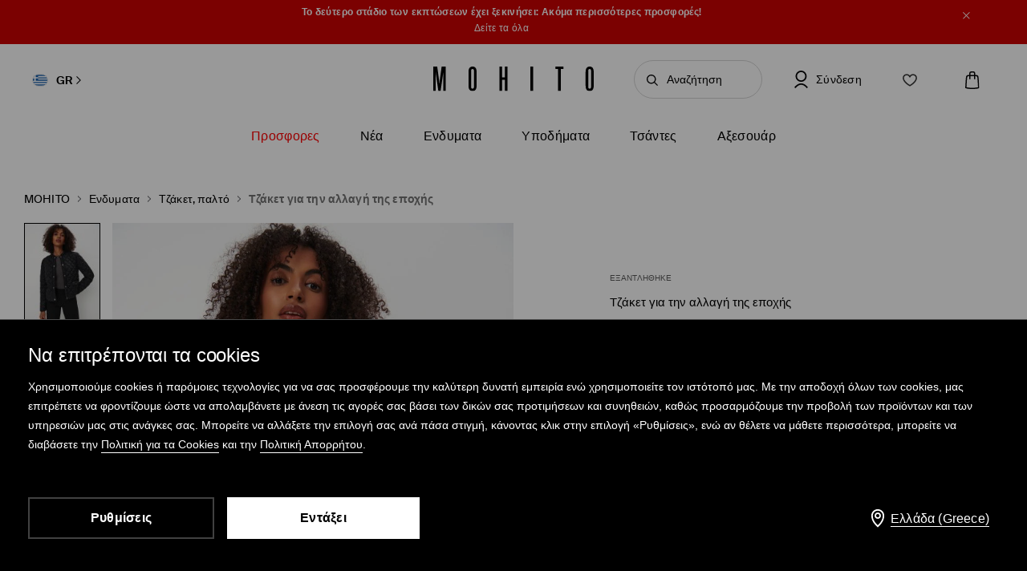

--- FILE ---
content_type: text/html; charset=UTF-8
request_url: https://www.mohito.com/gr/el/tzaket-gia-ten-allage-tes-epoches-746ao-99x
body_size: 117147
content:
<!DOCTYPE html>
<!--[if IE 9]>         <html lang="el" class="no-js lt-ie10"> <![endif]-->
<!--[if gt IE 9]><!--> <html lang="el" class="no-js"> <!--<![endif]-->
<html>
<head>
    <script>
    window.__COLLECT_PERFORMANCE_METRICS__ = false && window.performance && typeof window.performance.mark === "function";
    window.__FRONTEND_VERSION__ = '6.418.1';
    (function () {
        if (!performance) {
            return;
        }

        if (!window.__COLLECT_PERFORMANCE_METRICS__) {
            window.__COLLECT_PERFORMANCE_METRICS__ = false;
        }

        if (window.__COLLECT_PERFORMANCE_METRICS__) {
            performance.mark('page:render:start');
        }
    })();

    (function () {
        if (!window.getFeatureFlags) {
            const featureToggles = {"pageheadernext":true,"enablenewtranslations":true,"cookiebotenabled":true,"enablenewseourlkey":true,"descparts":["introductorySentence","featuresInDescription","description","descriptionSentences","license"],"seometarobots":true,"seocanonicals":true,"deliverypricewithstoremethod":true,"mobileapiclearanceprice":true,"preventmultiplewelcomecouponsend":false,"livefeed":true,"colorspreviewinfilters":true,"enablediscountfilter":true,"roundcolorpicker":true,"disableshopbylook":true,"mobileactivecarriers":true,"disablerecordlogin":true,"disableapisessionlog":true,"catalogfiltersoptimization":true,"marketingconsent":false,"productsopinionsproxy":true,"rendercategorybanners":true,"quickshop":true,"perbrandtranslationsenabled":true,"klarnadbwrite":true,"newpaymentsqueue":true,"quickshopalgolia":true,"urlrewritewithredirect":true,"promotioncalculatorcompare":false,"promotioncalculator":true,"cdpenable":false,"catalogopinions":true,"redesignforms":true,"catalogsliderenabled":true,"newecoupons":true,"promobarnext":false,"oldnavbarwithalgolia":true,"popularqueries":true,"dynamicyield":true,"newdynamicyieldcontext":true,"chatbot":false,"mergeanalyticssegmentscookies":true,"devicecharacteristicstype":"desktop","ite40182":true,"gbdemo-checkout-layout":"current","discoverye1doublesize":true,"productmanufacturer":true,"eventviewcontent":true,"cmsblockarchapiread":true,"couponstickerenabled":true,"productsopinionsdata":true,"enablenewdescription":true,"productmeasurement":true,"showcolorinfoinreview":true,"opinionsfilters":true,"doublesizeassistant":true,"previewcolorimage":true,"newsizetable":true,"infographicenabled":true,"minqtystock":true,"sizebaysizetable":true,"newsizepicker":true,"chatbotzowie":true,"neworderstatus":true,"filterscounter":true,"devpcmeventqueueenabled":true,"overlaytag":true,"querysuggestions":true,"irregulargridcategories":"29277","irregulargridversion":3,"redesigncheckout":1,"pickuppointsredesign":1,"guestcheckout":1,"wishlisthomepage":1,"wishlist":1,"authorizationapi":1,"loadmorecategorydescription":1,"fastendcart":1,"featuretypes":1,"categorylargephotos":1,"logrocket":1,"loadmorebutton":1,"paymentchangemethod":1,"sidebar":1,"newsearch":1,"newproduct":1};

            window.getFeatureFlags = function () {
                return featureToggles;
            };
        }
    })();
</script>
    <meta http-equiv="Content-Type" content="text/html; charset=utf-8">
<meta name="viewport" content="initial-scale=1, maximum-scale=1, minimum-scale=1, user-scalable=no, width=device-width">
<title>Τζάκετ για την αλλαγή της εποχής Χρώμα μαυρο - MOHITO - 746AO-99X</title>


    <script id="CookiebotConfiguration" type="application/json" data-cookieconsent="ignore">
        {
            "DisableSessionPixel": true
        }
    </script>
    <link rel="preload" as="script" href="https://consent.cookiebot.com/uc.js" fetchpriority="high" />
    <script data-cookieconsent="ignore">
        (function () {
            const cookiebotCookie = getCookiebotCookie();
            const statistics_consent = cookiebotCookie.includes('statistics:true') ? 'granted' : 'denied';
            const preferences_consent = cookiebotCookie.includes('preferences:true') ? 'granted' : 'denied';
            const marketing_consent = cookiebotCookie.includes('marketing:true') ? 'granted' : 'denied';
            const default_ads_data_redaction = marketing_consent === 'denied';

            window.dataLayer = window.dataLayer || [];
            function gtag() {
                dataLayer.push(arguments);
            }
            gtag("consent", "default", {
                ad_personalization: marketing_consent,
                ad_storage: marketing_consent,
                ad_user_data: marketing_consent,
                analytics_storage: statistics_consent,
                functionality_storage: preferences_consent,
                personalization_storage: preferences_consent,
                security_storage: "granted",
                wait_for_update: 2000,
            });

            gtag("set", "ads_data_redaction", default_ads_data_redaction);

            function getCookiebotCookie() {
                const match = document.cookie.match(RegExp('(?:^|;\\s*)CookieConsent=([^;]*)'));
                return match ? match[1].toString() : '';
            }
        })();
    </script>
    <script data-culture="EL" id="Cookiebot" src="https://consent.cookiebot.com/uc.js" data-cbid="a3633787-1164-4846-9049-576b9f0c3734" type="text/javascript" fetchpriority="high" async></script>

<script>
    (function(w) {
        w['dataLayer'] = w['dataLayer'] || [];
    })(window);
</script>


    <script>
        (function() {
            let hasStatisticsConsent = getCookiebotCookie().includes('statistics:true');
            let isCookiebotEnabled = 1;
            let isCountryRequiringConsent = 0;

            if (!isCookiebotEnabled || !isCountryRequiringConsent || hasStatisticsConsent) {
                appendNRBrowserMonitoringScript();
            }

            function getCookiebotCookie() {
                let match = document.cookie.match(RegExp('(?:^|;\\s*)CookieConsent=([^;]*)'));
                return match ? match[1].toString() : '';
            }

            function appendNRBrowserMonitoringScript() {
                let nrScript = document.createElement('script');

                nrScript.setAttribute('type', 'text/javascript');
                nrScript.setAttribute('fetchpriority', 'high');
                nrScript.append(';window.NREUM||(NREUM={});NREUM.init={distributed_tracing:{enabled:true},privacy:{cookies_enabled:true},ajax:{deny_list:["bam.nr-data.net"]}};');
                nrScript.append(';NREUM.loader_config={accountID:"664398",trustKey:"664398",agentID:"1588890717",licenseKey:"cabb5a154f",applicationID:"1588890717"};');
                nrScript.append(';NREUM.info={beacon:"bam.nr-data.net",errorBeacon:"bam.nr-data.net",licenseKey:"cabb5a154f",applicationID:"1588890717",sa:1};');
                nrScript.append(';/*! For license information please see nr-loader-spa-1.248.0.min.js.LICENSE.txt */');
                nrScript.append('(()=>{var e,t,r={234:(e,t,r)=>{"use strict";r.d(t,{P_:()=>g,Mt:()=>v,C5:()=>s,DL:()=>A,OP:()=>D,lF:()=>N,Yu:()=>x,Dg:()=>m,CX:()=>c,GE:()=>w,sU:()=>j});var n=r(8632),i=r(9567);const o={beacon:n.ce.beacon,errorBeacon:n.ce.errorBeacon,licenseKey:void 0,applicationID:void 0,sa:void 0,queueTime:void 0,applicationTime:void 0,ttGuid:void 0,user:void 0,account:void 0,product:void 0,extra:void 0,jsAttributes:{},userAttributes:void 0,atts:void 0,transactionName:void 0,tNamePlain:void 0},a={};function s(e){if(!e)throw new Error("All info objects require an agent identifier!");if(!a[e])throw new Error("Info for ".concat(e," was never set"));return a[e]}function c(e,t){if(!e)throw new Error("All info objects require an agent identifier!");a[e]=(0,i.D)(t,o);const r=(0,n.ek)(e);r&&(r.info=a[e])}const u=e=>{if(!e||"string"!=typeof e)return!1;try{document.createDocumentFragment().querySelector(e)}catch{return!1}return!0};var d=r(7056),l=r(50);const f=()=>{const e={mask_selector:"*",block_selector:"[data-nr-block]",mask_input_options:{color:!1,date:!1,"datetime-local":!1,email:!1,month:!1,number:!1,range:!1,search:!1,tel:!1,text:!1,time:!1,url:!1,week:!1,textarea:!1,select:!1,password:!0}};return{feature_flags:[],proxy:{assets:void 0,beacon:void 0},privacy:{cookies_enabled:!0},ajax:{deny_list:void 0,block_internal:!0,enabled:!0,harvestTimeSeconds:10,autoStart:!0},distributed_tracing:{enabled:void 0,exclude_newrelic_header:void 0,cors_use_newrelic_header:void 0,cors_use_tracecontext_headers:void 0,allowed_origins:void 0},session:{domain:void 0,expiresMs:d.oD,inactiveMs:d.Hb},ssl:void 0,obfuscate:void 0,jserrors:{enabled:!0,harvestTimeSeconds:10,autoStart:!0},metrics:{enabled:!0,autoStart:!0},page_action:{enabled:!0,harvestTimeSeconds:30,autoStart:!0},page_view_event:{enabled:!0,autoStart:!0},page_view_timing:{enabled:!0,harvestTimeSeconds:30,long_task:!1,autoStart:!0},session_trace:{enabled:!0,harvestTimeSeconds:10,autoStart:!0},harvest:{tooManyRequestsDelay:60},session_replay:{autoStart:!0,enabled:!1,harvestTimeSeconds:60,sampling_rate:50,error_sampling_rate:50,collect_fonts:!1,inline_images:!1,inline_stylesheet:!0,mask_all_inputs:!0,get mask_text_selector(){return e.mask_selector},set mask_text_selector(t){u(t)?e.mask_selector=t+",[data-nr-mask]":null===t?e.mask_selector=t:(0,l.Z)("An invalid session_replay.mask_selector was provided and will not be used",t)},get block_class(){return"nr-block"},get ignore_class(){return"nr-ignore"},get mask_text_class(){return"nr-mask"},get block_selector(){return e.block_selector},set block_selector(t){u(t)?e.block_selector+=",".concat(t):""!==t&&(0,l.Z)("An invalid session_replay.block_selector was provided and will not be used",t)},get mask_input_options(){return e.mask_input_options},set mask_input_options(t){t&&"object"==typeof t?e.mask_input_options={...t,password:!0}:(0,l.Z)("An invalid session_replay.mask_input_option was provided and will not be used",t)}},spa:{enabled:!0,harvestTimeSeconds:10,autoStart:!0}}},h={},p="All configuration objects require an agent identifier!";function g(e){if(!e)throw new Error(p);if(!h[e])throw new Error("Configuration for ".concat(e," was never set"));return h[e]}function m(e,t){if(!e)throw new Error(p);h[e]=(0,i.D)(t,f());const r=(0,n.ek)(e);r&&(r.init=h[e])}function v(e,t){if(!e)throw new Error(p);var r=g(e);if(r){for(var n=t.split("."),i=0;i<n.length-1;i++)if("object"!=typeof(r=r[n[i]]))return;r=r[n[n.length-1]]}return r}const b={accountID:void 0,trustKey:void 0,agentID:void 0,licenseKey:void 0,applicationID:void 0,xpid:void 0},y={};function A(e){if(!e)throw new Error("All loader-config objects require an agent identifier!");if(!y[e])throw new Error("LoaderConfig for ".concat(e," was never set"));return y[e]}function w(e,t){if(!e)throw new Error("All loader-config objects require an agent identifier!");y[e]=(0,i.D)(t,b);const r=(0,n.ek)(e);r&&(r.loader_config=y[e])}const x=(0,n.mF)().o;var E=r(385),_=r(6818);const T={buildEnv:_.Re,customTransaction:void 0,disabled:!1,distMethod:_.gF,isolatedBacklog:!1,loaderType:void 0,maxBytes:3e4,offset:Math.floor(E._A?.performance?.timeOrigin||E._A?.performance?.timing?.navigationStart||Date.now()),onerror:void 0,origin:""+E._A.location,ptid:void 0,releaseIds:{},session:void 0,xhrWrappable:"function"==typeof E._A.XMLHttpRequest?.prototype?.addEventListener,version:_.q4,denyList:void 0},S={};function D(e){if(!e)throw new Error("All runtime objects require an agent identifier!");if(!S[e])throw new Error("Runtime for ".concat(e," was never set"));return S[e]}function j(e,t){if(!e)throw new Error("All runtime objects require an agent identifier!");S[e]=(0,i.D)(t,T);const r=(0,n.ek)(e);r&&(r.runtime=S[e])}function N(e){return function(e){try{const t=s(e);return!!t.licenseKey&&!!t.errorBeacon&&!!t.applicationID}catch(e){return!1}}(e)}},9567:(e,t,r)=>{"use strict";r.d(t,{D:()=>i});var n=r(50);function i(e,t){try{if(!e||"object"!=typeof e)return(0,n.Z)("Setting a Configurable requires an object as input");if(!t||"object"!=typeof t)return(0,n.Z)("Setting a Configurable requires a model to set its initial properties");const r=Object.create(Object.getPrototypeOf(t),Object.getOwnPropertyDescriptors(t)),o=0===Object.keys(r).length?e:r;for(let a in o)if(void 0!==e[a])try{Array.isArray(e[a])&&Array.isArray(t[a])?r[a]=Array.from(new Set([...e[a],...t[a]])):"object"==typeof e[a]&&"object"==typeof t[a]?r[a]=i(e[a],t[a]):r[a]=e[a]}catch(e){(0,n.Z)("An error occurred while setting a property of a Configurable",e)}return r}catch(e){(0,n.Z)("An error occured while setting a Configurable",e)}}},6818:(e,t,r)=>{"use strict";r.d(t,{Re:()=>i,gF:()=>o,lF:()=>a,q4:()=>n});const n="1.248.0",i="PROD",o="CDN",a="2.0.0-alpha.11"},385:(e,t,r)=>{"use strict";r.d(t,{FN:()=>c,IF:()=>l,LW:()=>a,Nk:()=>h,Tt:()=>u,_A:()=>o,cv:()=>p,iS:()=>s,il:()=>n,ux:()=>d,v6:()=>i,w1:()=>f});const n="undefined"!=typeof window&&!!window.document,i="undefined"!=typeof WorkerGlobalScope&&("undefined"!=typeof self&&self instanceof WorkerGlobalScope&&self.navigator instanceof WorkerNavigator||"undefined"!=typeof globalThis&&globalThis instanceof WorkerGlobalScope&&globalThis.navigator instanceof WorkerNavigator),o=n?window:"undefined"!=typeof WorkerGlobalScope&&("undefined"!=typeof self&&self instanceof WorkerGlobalScope&&self||"undefined"!=typeof globalThis&&globalThis instanceof WorkerGlobalScope&&globalThis),a="complete"===o?.document?.readyState,s=Boolean("hidden"===o?.document?.visibilityState),c=""+o?.location,u=/iPad|iPhone|iPod/.test(o.navigator?.userAgent),d=u&&"undefined"==typeof SharedWorker,l=(()=>{const e=o.navigator?.userAgent?.match(/Firefox[/\s](\d+\.\d+)/);return Array.isArray(e)&&e.length>=2?+e[1]:0})(),f=Boolean(n&&window.document.documentMode),h=!!o.navigator?.sendBeacon,p=Math.floor(o?.performance?.timeOrigin||o?.performance?.timing?.navigationStart||Date.now())},1117:(e,t,r)=>{"use strict";r.d(t,{w:()=>o});var n=r(50);const i={agentIdentifier:"",ee:void 0};class o{constructor(e){try{if("object"!=typeof e)return(0,n.Z)("shared context requires an object as input");this.sharedContext={},Object.assign(this.sharedContext,i),Object.entries(e).forEach((e=>{let[t,r]=e;Object.keys(i).includes(t)&&(this.sharedContext[t]=r)}))}catch(e){(0,n.Z)("An error occured while setting SharedContext",e)}}}},8e3:(e,t,r)=>{"use strict";r.d(t,{L:()=>d,R:()=>c});var n=r(8325),i=r(1284),o=r(4322),a=r(3325);const s={};function c(e,t){const r={staged:!1,priority:a.p[t]||0};u(e),s[e].get(t)||s[e].set(t,r)}function u(e){e&&(s[e]||(s[e]=new Map))}function d(){let e=arguments.length>0&&void 0!==arguments[0]?arguments[0]:"",t=arguments.length>1&&void 0!==arguments[1]?arguments[1]:"feature";if(u(e),!e||!s[e].get(t))return a(t);s[e].get(t).staged=!0;const r=[...s[e]];function a(t){const r=e?n.ee.get(e):n.ee,a=o.X.handlers;if(r.backlog&&a){var s=r.backlog[t],c=a[t];if(c){for(var u=0;s&&u<s.length;++u)l(s[u],c);(0,i.D)(c,(function(e,t){(0,i.D)(t,(function(t,r){r[0].on(e,r[1])}))}))}delete a[t],r.backlog[t]=null,r.emit("drain-"+t,[])}}r.every((e=>{let[t,r]=e;return r.staged}))&&(r.sort(((e,t)=>e[1].priority-t[1].priority)),r.forEach((t=>{let[r]=t;s[e].delete(r),a(r)})))}function l(e,t){var r=e[1];(0,i.D)(t[r],(function(t,r){var n=e[0];if(r[0]===n){var i=r[1],o=e[3],a=e[2];i.apply(o,a)}}))}},8325:(e,t,r)=>{"use strict";r.d(t,{A:()=>c,ee:()=>u});var n=r(8632),i=r(2210),o=r(234);class a{constructor(e){this.contextId=e}}var s=r(3117);const c="nr@context:".concat(s.a),u=function e(t,r){var n={},s={},d={},f=!1;try{f=16===r.length&&(0,o.OP)(r).isolatedBacklog}catch(e){}var h={on:g,addEventListener:g,removeEventListener:function(e,t){var r=n[e];if(!r)return;for(var i=0;i<r.length;i++)r[i]===t&&r.splice(i,1)},emit:function(e,r,n,i,o){!1!==o&&(o=!0);if(u.aborted&&!i)return;t&&o&&t.emit(e,r,n);for(var a=p(n),c=m(e),d=c.length,l=0;l<d;l++)c[l].apply(a,r);var f=b()[s[e]];f&&f.push([h,e,r,a]);return a},get:v,listeners:m,context:p,buffer:function(e,t){const r=b();if(t=t||"feature",h.aborted)return;Object.entries(e||{}).forEach((e=>{let[n,i]=e;s[i]=t,t in r||(r[t]=[])}))},abort:l,aborted:!1,isBuffering:function(e){return!!b()[s[e]]},debugId:r,backlog:f?{}:t&&"object"==typeof t.backlog?t.backlog:{}};return h;function p(e){return e&&e instanceof a?e:e?(0,i.X)(e,c,(()=>new a(c))):new a(c)}function g(e,t){n[e]=m(e).concat(t)}function m(e){return n[e]||[]}function v(t){return d[t]=d[t]||e(h,t)}function b(){return h.backlog}}(void 0,"globalEE"),d=(0,n.fP)();function l(){u.aborted=!0,u.backlog={}}d.ee||(d.ee=u)},5546:(e,t,r)=>{"use strict";r.d(t,{E:()=>n,p:()=>i});var n=r(8325).ee.get("handle");function i(e,t,r,i,o){o?(o.buffer([e],i),o.emit(e,t,r)):(n.buffer([e],i),n.emit(e,t,r))}},4322:(e,t,r)=>{"use strict";r.d(t,{X:()=>o});var n=r(5546);o.on=a;var i=o.handlers={};function o(e,t,r,o){a(o||n.E,i,e,t,r)}function a(e,t,r,i,o){o||(o="feature"),e||(e=n.E);var a=t[o]=t[o]||{};(a[r]=a[r]||[]).push([e,i])}},3239:(e,t,r)=>{"use strict";r.d(t,{bP:()=>s,iz:()=>c,m$:()=>a});var n=r(385);let i=!1,o=!1;try{const e={get passive(){return i=!0,!1},get signal(){return o=!0,!1}};n._A.addEventListener("test",null,e),n._A.removeEventListener("test",null,e)}catch(e){}function a(e,t){return i||o?{capture:!!e,passive:i,signal:t}:!!e}function s(e,t){let r=arguments.length>2&&void 0!==arguments[2]&&arguments[2],n=arguments.length>3?arguments[3]:void 0;window.addEventListener(e,t,a(r,n))}function c(e,t){let r=arguments.length>2&&void 0!==arguments[2]&&arguments[2],n=arguments.length>3?arguments[3]:void 0;document.addEventListener(e,t,a(r,n))}},3117:(e,t,r)=>{"use strict";r.d(t,{a:()=>n});const n=(0,r(4402).Rl)()},4402:(e,t,r)=>{"use strict";r.d(t,{Ht:()=>u,M:()=>c,Rl:()=>a,ky:()=>s});var n=r(385);const i="xxxxxxxx-xxxx-4xxx-yxxx-xxxxxxxxxxxx";function o(e,t){return e?15&e[t]:16*Math.random()|0}function a(){const e=n._A?.crypto||n._A?.msCrypto;let t,r=0;return e&&e.getRandomValues&&(t=e.getRandomValues(new Uint8Array(31))),i.split("").map((e=>"x"===e?o(t,++r).toString(16):"y"===e?(3&o()|8).toString(16):e)).join("")}function s(e){const t=n._A?.crypto||n._A?.msCrypto;let r,i=0;t&&t.getRandomValues&&(r=t.getRandomValues(new Uint8Array(31)));const a=[];for(var s=0;s<e;s++)a.push(o(r,++i).toString(16));return a.join("")}function c(){return s(16)}function u(){return s(32)}},7056:(e,t,r)=>{"use strict";r.d(t,{Bq:()=>n,Hb:()=>o,oD:()=>i});const n="NRBA",i=144e5,o=18e5},7894:(e,t,r)=>{"use strict";function n(){return Math.round(performance.now())}r.d(t,{z:()=>n})},7243:(e,t,r)=>{"use strict";r.d(t,{e:()=>i});var n=r(385);function i(e){if(0===(e||"").indexOf("data:"))return{protocol:"data"};try{const t=new URL(e,location.href),r={port:t.port,hostname:t.hostname,pathname:t.pathname,search:t.search,protocol:t.protocol.slice(0,t.protocol.indexOf(":")),sameOrigin:t.protocol===n._A?.location?.protocol&&t.host===n._A?.location?.host};return r.port&&""!==r.port||("http:"===t.protocol&&(r.port="80"),"https:"===t.protocol&&(r.port="443")),r.pathname&&""!==r.pathname?r.pathname.startsWith("/")||(r.pathname="/".concat(r.pathname)):r.pathname="/",r}catch(e){return{}}}},50:(e,t,r)=>{"use strict";function n(e,t){"function"==typeof console.warn&&(console.warn("New Relic: ".concat(e)),t&&console.warn(t))}r.d(t,{Z:()=>n})},2825:(e,t,r)=>{"use strict";r.d(t,{N:()=>d,T:()=>l});var n=r(8325),i=r(5546),o=r(3325),a=r(385);const s="newrelic";const c={stn:[o.D.sessionTrace],err:[o.D.jserrors,o.D.metrics],ins:[o.D.pageAction],spa:[o.D.spa],sr:[o.D.sessionReplay,o.D.sessionTrace]},u=new Set;function d(e,t){const r=n.ee.get(t);e&&"object"==typeof e&&(u.has(t)||(Object.entries(e).forEach((e=>{let[t,n]=e;c[t]?c[t].forEach((e=>{n?(0,i.p)("feat-"+t,[],void 0,e,r):(0,i.p)("block-"+t,[],void 0,e,r),(0,i.p)("rumresp-"+t,[Boolean(n)],void 0,e,r)})):n&&(0,i.p)("feat-"+t,[],void 0,void 0,r),l[t]=Boolean(n)})),Object.keys(c).forEach((e=>{void 0===l[e]&&(c[e]?.forEach((t=>(0,i.p)("rumresp-"+e,[!1],void 0,t,r))),l[e]=!1)})),u.add(t),function(){let e=arguments.length>0&&void 0!==arguments[0]?arguments[0]:{};try{a._A.dispatchEvent(new CustomEvent(s,{detail:e}))}catch(e){}}({loaded:!0})))}const l={}},2210:(e,t,r)=>{"use strict";r.d(t,{X:()=>i});var n=Object.prototype.hasOwnProperty;function i(e,t,r){if(n.call(e,t))return e[t];var i=r();if(Object.defineProperty&&Object.keys)try{return Object.defineProperty(e,t,{value:i,writable:!0,enumerable:!1}),i}catch(e){}return e[t]=i,i}},1284:(e,t,r)=>{"use strict";r.d(t,{D:()=>n});const n=(e,t)=>Object.entries(e||{}).map((e=>{let[r,n]=e;return t(r,n)}))},4351:(e,t,r)=>{"use strict";r.d(t,{P:()=>o});var n=r(8325);const i=()=>{const e=new WeakSet;return(t,r)=>{if("object"==typeof r&&null!==r){if(e.has(r))return;e.add(r)}return r}};function o(e){try{return JSON.stringify(e,i())}catch(e){try{n.ee.emit("internal-error",[e])}catch(e){}}}},3960:(e,t,r)=>{"use strict";r.d(t,{KB:()=>a,b2:()=>o});var n=r(3239);function i(){return"undefined"==typeof document||"complete"===document.readyState}function o(e,t){if(i())return e();(0,n.bP)("load",e,t)}function a(e){if(i())return e();(0,n.iz)("DOMContentLoaded",e)}},8632:(e,t,r)=>{"use strict";r.d(t,{EZ:()=>d,ce:()=>o,ek:()=>u,fP:()=>a,gG:()=>l,h5:()=>c,mF:()=>s});var n=r(7894),i=r(385);const o={beacon:"bam.nr-data.net",errorBeacon:"bam.nr-data.net"};function a(){return i._A.NREUM||(i._A.NREUM={}),void 0===i._A.newrelic&&(i._A.newrelic=i._A.NREUM),i._A.NREUM}function s(){let e=a();return e.o||(e.o={ST:i._A.setTimeout,SI:i._A.setImmediate,CT:i._A.clearTimeout,XHR:i._A.XMLHttpRequest,REQ:i._A.Request,EV:i._A.Event,PR:i._A.Promise,MO:i._A.MutationObserver,FETCH:i._A.fetch}),e}function c(e,t){let r=a();r.initializedAgents??={},t.initializedAt={ms:(0,n.z)(),date:new Date},r.initializedAgents[e]=t}function u(e){let t=a();return t.initializedAgents?.[e]}function d(e,t){a()[e]=t}function l(){return function(){let e=a();const t=e.info||{};e.info={beacon:o.beacon,errorBeacon:o.errorBeacon,...t}}(),function(){let e=a();const t=e.init||{};e.init={...t}}(),s(),function(){let e=a();const t=e.loader_config||{};e.loader_config={...t}}(),a()}},7956:(e,t,r)=>{"use strict";r.d(t,{N:()=>i});var n=r(3239);function i(e){let t=arguments.length>1&&void 0!==arguments[1]&&arguments[1],r=arguments.length>2?arguments[2]:void 0,i=arguments.length>3?arguments[3]:void 0;(0,n.iz)("visibilitychange",(function(){if(t)return void("hidden"===document.visibilityState&&e());e(document.visibilityState)}),r,i)}},1214:(e,t,r)=>{"use strict";r.d(t,{em:()=>b,u5:()=>D,QU:()=>C,_L:()=>I,Gm:()=>H,Lg:()=>L,BV:()=>G,Kf:()=>K});var n=r(8325),i=r(3117);const o="nr@original:".concat(i.a);var a=Object.prototype.hasOwnProperty,s=!1;function c(e,t){return e||(e=n.ee),r.inPlace=function(e,t,n,i,o){n||(n="");const a="-"===n.charAt(0);for(let s=0;s<t.length;s++){const c=t[s],u=e[c];d(u)||(e[c]=r(u,a?c+n:n,i,c,o))}},r.flag=o,r;function r(t,r,n,s,c){return d(t)?t:(r||(r=""),nrWrapper[o]=t,function(e,t,r){if(Object.defineProperty&&Object.keys)try{return Object.keys(e).forEach((function(r){Object.defineProperty(t,r,{get:function(){return e[r]},set:function(t){return e[r]=t,t}})})),t}catch(e){u([e],r)}for(var n in e)a.call(e,n)&&(t[n]=e[n])}(t,nrWrapper,e),nrWrapper);function nrWrapper(){var o,a,d,l;try{a=this,o=[...arguments],d="function"==typeof n?n(o,a):n||{}}catch(t){u([t,"",[o,a,s],d],e)}i(r+"start",[o,a,s],d,c);try{return l=t.apply(a,o)}catch(e){throw i(r+"err",[o,a,e],d,c),e}finally{i(r+"end",[o,a,l],d,c)}}}function i(r,n,i,o){if(!s||t){var a=s;s=!0;try{e.emit(r,n,i,t,o)}catch(t){u([t,r,n,i],e)}s=a}}}function u(e,t){t||(t=n.ee);try{t.emit("internal-error",e)}catch(e){}}function d(e){return!(e&&"function"==typeof e&&e.apply&&!e[o])}var l=r(2210),f=r(385);const h={},p=f._A.XMLHttpRequest,g="addEventListener",m="removeEventListener",v="nr@wrapped:".concat(n.A);function b(e){var t=function(e){return(e||n.ee).get("events")}(e);if(h[t.debugId]++)return t;h[t.debugId]=1;var r=c(t,!0);function i(e){r.inPlace(e,[g,m],"-",o)}function o(e,t){return e[1]}return"getPrototypeOf"in Object&&(f.il&&y(document,i),y(f._A,i),y(p.prototype,i)),t.on(g+"-start",(function(e,t){var n=e[1];if(null!==n&&("function"==typeof n||"object"==typeof n)){var i=(0,l.X)(n,v,(function(){var e={object:function(){if("function"!=typeof n.handleEvent)return;return n.handleEvent.apply(n,arguments)},function:n}[typeof n];return e?r(e,"fn-",null,e.name||"anonymous"):n}));this.wrapped=e[1]=i}})),t.on(m+"-start",(function(e){e[1]=this.wrapped||e[1]})),t}function y(e,t){let r=e;for(;"object"==typeof r&&!Object.prototype.hasOwnProperty.call(r,g);)r=Object.getPrototypeOf(r);for(var n=arguments.length,i=new Array(n>2?n-2:0),o=2;o<n;o++)i[o-2]=arguments[o];r&&t(r,...i)}var A="fetch-",w=A+"body-",x=["arrayBuffer","blob","json","text","formData"],E=f._A.Request,_=f._A.Response,T="prototype";const S={};function D(e){const t=function(e){return(e||n.ee).get("fetch")}(e);if(!(E&&_&&f._A.fetch))return t;if(S[t.debugId]++)return t;function r(e,r,i){var o=e[r];"function"==typeof o&&(e[r]=function(){var e,r=[...arguments],a={};t.emit(i+"before-start",[r],a),a[n.A]&&a[n.A].dt&&(e=a[n.A].dt);var s=o.apply(this,r);return t.emit(i+"start",[r,e],s),s.then((function(e){return t.emit(i+"end",[null,e],s),e}),(function(e){throw t.emit(i+"end",[e],s),e}))})}return S[t.debugId]=1,x.forEach((e=>{r(E[T],e,w),r(_[T],e,w)})),r(f._A,"fetch",A),t.on(A+"end",(function(e,r){var n=this;if(r){var i=r.headers.get("content-length");null!==i&&(n.rxSize=i),t.emit(A+"done",[null,r],n)}else t.emit(A+"done",[e],n)})),t}const j={},N=["pushState","replaceState"];function C(e){const t=function(e){return(e||n.ee).get("history")}(e);return!f.il||j[t.debugId]++||(j[t.debugId]=1,c(t).inPlace(window.history,N,"-")),t}var R=r(3239);const O={},P=["appendChild","insertBefore","replaceChild"];function I(e){const t=function(e){return(e||n.ee).get("jsonp")}(e);if(!f.il||O[t.debugId])return t;O[t.debugId]=!0;var r=c(t),i=/[?&](?:callback|cb)=([^&#]+)/,o=/(.*)\.([^.]+)/,a=/^(\w+)(\.|$)(.*)$/;function s(e,t){if(!e)return t;const r=e.match(a),n=r[1];return s(r[3],t[n])}return r.inPlace(Node.prototype,P,"dom-"),t.on("dom-start",(function(e){!function(e){if(!e||"string"!=typeof e.nodeName||"script"!==e.nodeName.toLowerCase())return;if("function"!=typeof e.addEventListener)return;var n=(a=e.src,c=a.match(i),c?c[1]:null);var a,c;if(!n)return;var u=function(e){var t=e.match(o);if(t&&t.length>=3)return{key:t[2],parent:s(t[1],window)};return{key:e,parent:window}}(n);if("function"!=typeof u.parent[u.key])return;var d={};function l(){t.emit("jsonp-end",[],d),e.removeEventListener("load",l,(0,R.m$)(!1)),e.removeEventListener("error",f,(0,R.m$)(!1))}function f(){t.emit("jsonp-error",[],d),t.emit("jsonp-end",[],d),e.removeEventListener("load",l,(0,R.m$)(!1)),e.removeEventListener("error",f,(0,R.m$)(!1))}r.inPlace(u.parent,[u.key],"cb-",d),e.addEventListener("load",l,(0,R.m$)(!1)),e.addEventListener("error",f,(0,R.m$)(!1)),t.emit("new-jsonp",[e.src],d)}(e[0])})),t}const k={};function H(e){const t=function(e){return(e||n.ee).get("mutation")}(e);if(!f.il||k[t.debugId])return t;k[t.debugId]=!0;var r=c(t),i=f._A.MutationObserver;return i&&(window.MutationObserver=function(e){return this instanceof i?new i(r(e,"fn-")):i.apply(this,arguments)},MutationObserver.prototype=i.prototype),t}const z={};function L(e){const t=function(e){return(e||n.ee).get("promise")}(e);if(z[t.debugId])return t;z[t.debugId]=!0;var r=t.context,i=c(t),a=f._A.Promise;return a&&function(){function e(r){var n=t.context(),o=i(r,"executor-",n,null,!1);const s=Reflect.construct(a,[o],e);return t.context(s).getCtx=function(){return n},s}f._A.Promise=e,Object.defineProperty(e,"name",{value:"Promise"}),e.toString=function(){return a.toString()},Object.setPrototypeOf(e,a),["all","race"].forEach((function(r){const n=a[r];e[r]=function(e){let i=!1;[...e||[]].forEach((e=>{this.resolve(e).then(a("all"===r),a(!1))}));const o=n.apply(this,arguments);return o;function a(e){return function(){t.emit("propagate",[null,!i],o,!1,!1),i=i||!e}}}})),["resolve","reject"].forEach((function(r){const n=a[r];e[r]=function(e){const r=n.apply(this,arguments);return e!==r&&t.emit("propagate",[e,!0],r,!1,!1),r}})),e.prototype=a.prototype;const n=a.prototype.then;a.prototype.then=function(){var e=this,o=r(e);o.promise=e;for(var a=arguments.length,s=new Array(a),c=0;c<a;c++)s[c]=arguments[c];s[0]=i(s[0],"cb-",o,null,!1),s[1]=i(s[1],"cb-",o,null,!1);const u=n.apply(this,s);return o.nextPromise=u,t.emit("propagate",[e,!0],u,!1,!1),u},a.prototype.then[o]=n,t.on("executor-start",(function(e){e[0]=i(e[0],"resolve-",this,null,!1),e[1]=i(e[1],"resolve-",this,null,!1)})),t.on("executor-err",(function(e,t,r){e[1](r)})),t.on("cb-end",(function(e,r,n){t.emit("propagate",[n,!0],this.nextPromise,!1,!1)})),t.on("propagate",(function(e,r,n){this.getCtx&&!r||(this.getCtx=function(){if(e instanceof Promise)var r=t.context(e);return r&&r.getCtx?r.getCtx():this})}))}(),t}const M={},F="setTimeout",B="setInterval",U="clearTimeout",Z="-start",V="-",q=[F,"setImmediate",B,U,"clearImmediate"];function G(e){const t=function(e){return(e||n.ee).get("timer")}(e);if(M[t.debugId]++)return t;M[t.debugId]=1;var r=c(t);return r.inPlace(f._A,q.slice(0,2),F+V),r.inPlace(f._A,q.slice(2,3),B+V),r.inPlace(f._A,q.slice(3),U+V),t.on(B+Z,(function(e,t,n){e[0]=r(e[0],"fn-",null,n)})),t.on(F+Z,(function(e,t,n){this.method=n,this.timerDuration=isNaN(e[1])?0:+e[1],e[0]=r(e[0],"fn-",this,n)})),t}var W=r(50);const X={},Y=["open","send"];function K(e){var t=e||n.ee;const r=function(e){return(e||n.ee).get("xhr")}(t);if(X[r.debugId]++)return r;X[r.debugId]=1,b(t);var i=c(r),o=f._A.XMLHttpRequest,a=f._A.MutationObserver,s=f._A.Promise,u=f._A.setInterval,d="readystatechange",l=["onload","onerror","onabort","onloadstart","onloadend","onprogress","ontimeout"],h=[],p=f._A.XMLHttpRequest=function(e){const t=new o(e),n=r.context(t);try{r.emit("new-xhr",[t],n),t.addEventListener(d,(a=n,function(){var e=this;e.readyState>3&&!a.resolved&&(a.resolved=!0,r.emit("xhr-resolved",[],e)),i.inPlace(e,l,"fn-",w)}),(0,R.m$)(!1))}catch(e){(0,W.Z)("An error occurred while intercepting XHR",e);try{r.emit("internal-error",[e])}catch(e){}}var a;return t};function g(e,t){i.inPlace(t,["onreadystatechange"],"fn-",w)}if(function(e,t){for(var r in e)t[r]=e[r]}(o,p),p.prototype=o.prototype,i.inPlace(p.prototype,Y,"-xhr-",w),r.on("send-xhr-start",(function(e,t){g(e,t),function(e){h.push(e),a&&(m?m.then(A):u?u(A):(v=-v,y.data=v))}(t)})),r.on("open-xhr-start",g),a){var m=s&&s.resolve();if(!u&&!s){var v=1,y=document.createTextNode(v);new a(A).observe(y,{characterData:!0})}}else t.on("fn-end",(function(e){e[0]&&e[0].type===d||A()}));function A(){for(var e=0;e<h.length;e++)g(0,h[e]);h.length&&(h=[])}function w(e,t){return t}return r}},7825:(e,t,r)=>{"use strict";r.d(t,{t:()=>n});const n=r(3325).D.ajax},6660:(e,t,r)=>{"use strict";r.d(t,{t:()=>n});const n=r(3325).D.jserrors},3081:(e,t,r)=>{"use strict";r.d(t,{gF:()=>o,mY:()=>i,t9:()=>n,vz:()=>s,xS:()=>a});const n=r(3325).D.metrics,i="sm",o="cm",a="storeSupportabilityMetrics",s="storeEventMetrics"},4649:(e,t,r)=>{"use strict";r.d(t,{t:()=>n});const n=r(3325).D.pageAction},7633:(e,t,r)=>{"use strict";r.d(t,{t:()=>n});const n=r(3325).D.pageViewEvent},9251:(e,t,r)=>{"use strict";r.d(t,{t:()=>n});const n=r(3325).D.pageViewTiming},7144:(e,t,r)=>{"use strict";r.d(t,{t:()=>n});const n=r(3325).D.sessionReplay},3614:(e,t,r)=>{"use strict";r.d(t,{BST_RESOURCE:()=>i,END:()=>s,FEATURE_NAME:()=>n,FN_END:()=>u,FN_START:()=>c,PUSH_STATE:()=>d,RESOURCE:()=>o,START:()=>a});const n=r(3325).D.sessionTrace,i="bstResource",o="resource",a="-start",s="-end",c="fn"+a,u="fn"+s,d="pushState"},7836:(e,t,r)=>{"use strict";r.d(t,{BODY:()=>x,CB_END:()=>E,CB_START:()=>u,END:()=>w,FEATURE_NAME:()=>i,FETCH:()=>T,FETCH_BODY:()=>v,FETCH_DONE:()=>m,FETCH_START:()=>g,FN_END:()=>c,FN_START:()=>s,INTERACTION:()=>f,INTERACTION_API:()=>d,INTERACTION_EVENTS:()=>o,JSONP_END:()=>b,JSONP_NODE:()=>p,JS_TIME:()=>_,MAX_TIMER_BUDGET:()=>a,REMAINING:()=>l,SPA_NODE:()=>h,START:()=>A,originalSetTimeout:()=>y});var n=r(234);const i=r(3325).D.spa,o=["click","submit","keypress","keydown","keyup","change"],a=999,s="fn-start",c="fn-end",u="cb-start",d="api-ixn-",l="remaining",f="interaction",h="spaNode",p="jsonpNode",g="fetch-start",m="fetch-done",v="fetch-body-",b="jsonp-end",y=n.Yu.ST,A="-start",w="-end",x="-body",E="cb"+w,_="jsTime",T="fetch"},5938:(e,t,r)=>{"use strict";r.d(t,{W:()=>i});var n=r(8325);class i{constructor(e,t,r){this.agentIdentifier=e,this.aggregator=t,this.ee=n.ee.get(e),this.featureName=r,this.blocked=!1}}},7530:(e,t,r)=>{"use strict";r.d(t,{j:()=>b});var n=r(3325),i=r(234),o=r(5546),a=r(8325),s=r(7894),c=r(8e3),u=r(3960),d=r(385),l=r(50),f=r(3081),h=r(8632);function p(){const e=(0,h.gG)();["setErrorHandler","finished","addToTrace","addRelease","addPageAction","setCurrentRouteName","setPageViewName","setCustomAttribute","interaction","noticeError","setUserId","setApplicationVersion","start","recordReplay","pauseReplay"].forEach((t=>{e[t]=function(){for(var r=arguments.length,n=new Array(r),i=0;i<r;i++)n[i]=arguments[i];return function(t){for(var r=arguments.length,n=new Array(r>1?r-1:0),i=1;i<r;i++)n[i-1]=arguments[i];let o=[];return Object.values(e.initializedAgents).forEach((e=>{e.exposed&&e.api[t]&&o.push(e.api[t](...n))})),o.length>1?o:o[0]}(t,...n)}}))}var g=r(2825);const m=e=>{const t=e.startsWith("http");e+="/",r.p=t?e:"https://"+e};let v=!1;function b(e){let t=arguments.length>1&&void 0!==arguments[1]?arguments[1]:{},b=arguments.length>2?arguments[2]:void 0,y=arguments.length>3?arguments[3]:void 0,{init:A,info:w,loader_config:x,runtime:E={loaderType:b},exposed:_=!0}=t;const T=(0,h.gG)();w||(A=T.init,w=T.info,x=T.loader_config),(0,i.Dg)(e.agentIdentifier,A||{}),(0,i.GE)(e.agentIdentifier,x||{}),w.jsAttributes??={},d.v6&&(w.jsAttributes.isWorker=!0),(0,i.CX)(e.agentIdentifier,w);const S=(0,i.P_)(e.agentIdentifier),D=[w.beacon,w.errorBeacon];v||(S.proxy.assets&&(m(S.proxy.assets),D.push(S.proxy.assets)),S.proxy.beacon&&D.push(S.proxy.beacon),p(),(0,h.EZ)("activatedFeatures",g.T)),E.denyList=[...S.ajax.deny_list||[],...S.ajax.block_internal?D:[]],(0,i.sU)(e.agentIdentifier,E),void 0===e.api&&(e.api=function(e,t){t||(0,c.R)(e,"api");const h={};var p=a.ee.get(e),g=p.get("tracer"),m="api-",v=m+"ixn-";function b(t,r,n,o){const a=(0,i.C5)(e);return null===r?delete a.jsAttributes[t]:(0,i.CX)(e,{...a,jsAttributes:{...a.jsAttributes,[t]:r}}),w(m,n,!0,o||null===r?"session":void 0)(t,r)}function y(){}["setErrorHandler","finished","addToTrace","addRelease"].forEach((e=>{h[e]=w(m,e,!0,"api")})),h.addPageAction=w(m,"addPageAction",!0,n.D.pageAction),h.setCurrentRouteName=w(m,"routeName",!0,n.D.spa),h.setPageViewName=function(t,r){if("string"==typeof t)return"/"!==t.charAt(0)&&(t="/"+t),(0,i.OP)(e).customTransaction=(r||"http://custom.transaction")+t,w(m,"setPageViewName",!0)()},h.setCustomAttribute=function(e,t){let r=arguments.length>2&&void 0!==arguments[2]&&arguments[2];if("string"==typeof e){if(["string","number","boolean"].includes(typeof t)||null===t)return b(e,t,"setCustomAttribute",r);(0,l.Z)("Failed to execute setCustomAttribute.\\nNon-null value must be a string, number or boolean type, but a type of <".concat(typeof t,"> was provided."))}else(0,l.Z)("Failed to execute setCustomAttribute.\\nName must be a string type, but a type of <".concat(typeof e,"> was provided."))},h.setUserId=function(e){if("string"==typeof e||null===e)return b("enduser.id",e,"setUserId",!0);(0,l.Z)("Failed to execute setUserId.\\nNon-null value must be a string type, but a type of <".concat(typeof e,"> was provided."))},h.setApplicationVersion=function(e){if("string"==typeof e||null===e)return b("application.version",e,"setApplicationVersion",!1);(0,l.Z)("Failed to execute setApplicationVersion. Expected <String | null>, but got <".concat(typeof e,">."))},h.start=e=>{try{const t=e?"defined":"undefined";(0,o.p)(f.xS,["API/start/".concat(t,"/called")],void 0,n.D.metrics,p);const r=Object.values(n.D);if(void 0===e)e=r;else{if((e=Array.isArray(e)&&e.length?e:[e]).some((e=>!r.includes(e))))return(0,l.Z)("Invalid feature name supplied. Acceptable feature names are: ".concat(r));e.includes(n.D.pageViewEvent)||e.push(n.D.pageViewEvent)}e.forEach((e=>{p.emit("".concat(e,"-opt-in"))}))}catch(e){(0,l.Z)("An unexpected issue occurred",e)}},h.recordReplay=function(){(0,o.p)(f.xS,["API/recordReplay/called"],void 0,n.D.metrics,p),(0,o.p)("recordReplay",[],void 0,n.D.sessionReplay,p)},h.pauseReplay=function(){(0,o.p)(f.xS,["API/pauseReplay/called"],void 0,n.D.metrics,p),(0,o.p)("pauseReplay",[],void 0,n.D.sessionReplay,p)},h.interaction=function(){return(new y).get()};var A=y.prototype={createTracer:function(e,t){var r={},i=this,a="function"==typeof t;return(0,o.p)(f.xS,["API/createTracer/called"],void 0,n.D.metrics,p),(0,o.p)(v+"tracer",[(0,s.z)(),e,r],i,n.D.spa,p),function(){if(g.emit((a?"":"no-")+"fn-start",[(0,s.z)(),i,a],r),a)try{return t.apply(this,arguments)}catch(e){throw g.emit("fn-err",[arguments,this,e],r),e}finally{g.emit("fn-end",[(0,s.z)()],r)}}}};function w(e,t,r,i){return function(){return(0,o.p)(f.xS,["API/"+t+"/called"],void 0,n.D.metrics,p),i&&(0,o.p)(e+t,[(0,s.z)(),...arguments],r?null:this,i,p),r?void 0:this}}function x(){r.e(111).then(r.bind(r,7438)).then((t=>{let{setAPI:r}=t;r(e),(0,c.L)(e,"api")})).catch((()=>(0,l.Z)("Downloading runtime APIs failed...")))}return["actionText","setName","setAttribute","save","ignore","onEnd","getContext","end","get"].forEach((e=>{A[e]=w(v,e,void 0,n.D.spa)})),h.noticeError=function(e,t){"string"==typeof e&&(e=new Error(e)),(0,o.p)(f.xS,["API/noticeError/called"],void 0,n.D.metrics,p),(0,o.p)("err",[e,(0,s.z)(),!1,t],void 0,n.D.jserrors,p)},d.il?(0,u.b2)((()=>x()),!0):x(),h}(e.agentIdentifier,y)),void 0===e.exposed&&(e.exposed=_),v=!0}},1926:(e,t,r)=>{r.nc=(()=>{try{return document?.currentScript?.nonce}catch(e){}return""})()},3325:(e,t,r)=>{"use strict";r.d(t,{D:()=>n,p:()=>i});const n={ajax:"ajax",jserrors:"jserrors",metrics:"metrics",pageAction:"page_action",pageViewEvent:"page_view_event",pageViewTiming:"page_view_timing",sessionReplay:"session_replay",sessionTrace:"session_trace",spa:"spa"},i={[n.pageViewEvent]:1,[n.pageViewTiming]:2,[n.metrics]:3,[n.jserrors]:4,[n.ajax]:5,[n.sessionTrace]:6,[n.pageAction]:7,[n.spa]:8,[n.sessionReplay]:9}}},n={};function i(e){var t=n[e];if(void 0!==t)return t.exports;var o=n[e]={exports:{}};return r[e](o,o.exports,i),o.exports}i.m=r,i.d=(e,t)=>{for(var r in t)i.o(t,r)&&!i.o(e,r)&&Object.defineProperty(e,r,{enumerable:!0,get:t[r]})},i.f={},i.e=e=>Promise.all(Object.keys(i.f).reduce(((t,r)=>(i.f[r](e,t),t)),[])),i.u=e=>({111:"nr-spa",164:"nr-spa-compressor",433:"nr-spa-recorder"}[e]+"-1.248.0.min.js"),i.o=(e,t)=>Object.prototype.hasOwnProperty.call(e,t),e={},t="NRBA-1.248.0.PROD:",i.l=(r,n,o,a)=>{if(e[r])e[r].push(n);else{var s,c;if(void 0!==o)for(var u=document.getElementsByTagName("script"),d=0;d<u.length;d++){var l=u[d];if(l.getAttribute("src")==r||l.getAttribute("data-webpack")==t+o){s=l;break}}s||(c=!0,(s=document.createElement("script")).charset="utf-8",s.timeout=120,i.nc&&s.setAttribute("nonce",i.nc),s.setAttribute("data-webpack",t+o),s.src=r,0!==s.src.indexOf(window.location.origin+"/")&&(s.crossOrigin="anonymous"),s.integrity=i.sriHashes[a],s.crossOrigin="anonymous"),e[r]=[n];var f=(t,n)=>{s.onerror=s.onload=null,clearTimeout(h);var i=e[r];if(delete e[r],s.parentNode&&s.parentNode.removeChild(s),i&&i.forEach((e=>e(n))),t)return t(n)},h=setTimeout(f.bind(null,void 0,{type:"timeout",target:s}),12e4);s.onerror=f.bind(null,s.onerror),s.onload=f.bind(null,s.onload),c&&document.head.appendChild(s)}},i.r=e=>{"undefined"!=typeof Symbol&&Symbol.toStringTag&&Object.defineProperty(e,Symbol.toStringTag,{value:"Module"}),Object.defineProperty(e,"__esModule",{value:!0})},i.p="https://js-agent.newrelic.com/",i.sriHashes={111:"sha512-ZwkW/wLO65ZnBcPIJO2VJVqTtRyXCRZiimLidZm1CYZfRiDwnchDLGFiEKDNkhfy/b1cgD3SElt5YjVudzleDQ=="},(()=>{var e={801:0,92:0};i.f.j=(t,r)=>{var n=i.o(e,t)?e[t]:void 0;if(0!==n)if(n)r.push(n[2]);else{var o=new Promise(((r,i)=>n=e[t]=[r,i]));r.push(n[2]=o);var a=i.p+i.u(t),s=new Error;i.l(a,(r=>{if(i.o(e,t)&&(0!==(n=e[t])&&(e[t]=void 0),n)){var o=r&&("load"===r.type?"missing":r.type),a=r&&r.target&&r.target.src;s.message="Loading chunk "+t+" failed.\\n("+o+": "+a+")",s.name="ChunkLoadError",s.type=o,s.request=a,n[1](s)}}),"chunk-"+t,t)}};var t=(t,r)=>{var n,o,[a,s,c]=r,u=0;if(a.some((t=>0!==e[t]))){for(n in s)i.o(s,n)&&(i.m[n]=s[n]);if(c)c(i)}for(t&&t(r);u<a.length;u++)o=a[u],i.o(e,o)&&e[o]&&e[o][0](),e[o]=0},r=self["webpackChunk:NRBA-1.248.0.PROD"]=self["webpackChunk:NRBA-1.248.0.PROD"]||[];r.forEach(t.bind(null,0)),r.push=t.bind(null,r.push.bind(r))})(),(()=>{"use strict";i(1926);var e=i(50);class t{addPageAction(t,r){(0,e.Z)("Call to agent api addPageAction failed. The page action feature is not currently initialized.")}setPageViewName(t,r){(0,e.Z)("Call to agent api setPageViewName failed. The page view feature is not currently initialized.")}setCustomAttribute(t,r,n){(0,e.Z)("Call to agent api setCustomAttribute failed. The js errors feature is not currently initialized.")}noticeError(t,r){(0,e.Z)("Call to agent api noticeError failed. The js errors feature is not currently initialized.")}setUserId(t){(0,e.Z)("Call to agent api setUserId failed. The js errors feature is not currently initialized.")}setApplicationVersion(t){(0,e.Z)("Call to agent api setApplicationVersion failed. The agent is not currently initialized.")}setErrorHandler(t){(0,e.Z)("Call to agent api setErrorHandler failed. The js errors feature is not currently initialized.")}finished(t){(0,e.Z)("Call to agent api finished failed. The page action feature is not currently initialized.")}addRelease(t,r){(0,e.Z)("Call to agent api addRelease failed. The js errors feature is not currently initialized.")}start(t){(0,e.Z)("Call to agent api addRelease failed. The agent is not currently initialized.")}recordReplay(){(0,e.Z)("Call to agent api recordReplay failed. The agent is not currently initialized.")}pauseReplay(){(0,e.Z)("Call to agent api pauseReplay failed. The agent is not currently initialized.")}}var r=i(3325),n=i(234);const o=Object.values(r.D);function a(e){const t={};return o.forEach((r=>{t[r]=function(e,t){return!1!==(0,n.Mt)(t,"".concat(e,".enabled"))}(r,e)})),t}var s=i(7530);var c=i(8e3),u=i(5938),d=i(3960),l=i(385);class f extends u.W{constructor(e,t,r){let i=!(arguments.length>3&&void 0!==arguments[3])||arguments[3];super(e,t,r),this.auto=i,this.abortHandler=void 0,this.featAggregate=void 0,this.onAggregateImported=void 0,!1===(0,n.Mt)(this.agentIdentifier,"".concat(this.featureName,".autoStart"))&&(this.auto=!1),this.auto&&(0,c.R)(e,r)}importAggregator(){let t=arguments.length>0&&void 0!==arguments[0]?arguments[0]:{};if(this.featAggregate)return;if(!this.auto)return void this.ee.on("".concat(this.featureName,"-opt-in"),(()=>{(0,c.R)(this.agentIdentifier,this.featureName),this.auto=!0,this.importAggregator()}));const r=l.il&&!0===(0,n.Mt)(this.agentIdentifier,"privacy.cookies_enabled");let o;this.onAggregateImported=new Promise((e=>{o=e}));const a=async()=>{let n;try{if(r){const{setupAgentSession:e}=await i.e(111).then(i.bind(i,3228));n=e(this.agentIdentifier)}}catch(t){(0,e.Z)("A problem occurred when starting up session manager. This page will not start or extend any session.",t)}try{if(!this.shouldImportAgg(this.featureName,n))return(0,c.L)(this.agentIdentifier,this.featureName),void o(!1);const{lazyFeatureLoader:e}=await i.e(111).then(i.bind(i,8582)),{Aggregate:r}=await e(this.featureName,"aggregate");this.featAggregate=new r(this.agentIdentifier,this.aggregator,t),o(!0)}catch(t){(0,e.Z)("Downloading and initializing ".concat(this.featureName," failed..."),t),this.abortHandler?.(),(0,c.L)(this.agentIdentifier,this.featureName),o(!1)}};l.il?(0,d.b2)((()=>a()),!0):a()}shouldImportAgg(e,t){return e!==r.D.sessionReplay||!!n.Yu.MO&&(!1!==(0,n.Mt)(this.agentIdentifier,"session_trace.enabled")&&(!!t?.isNew||!!t?.state.sessionReplayMode))}}var h=i(7633);class p extends f{static featureName=h.t;constructor(e,t){let r=!(arguments.length>2&&void 0!==arguments[2])||arguments[2];super(e,t,h.t,r),this.importAggregator()}}var g=i(1117),m=i(1284);class v extends g.w{constructor(e){super(e),this.aggregatedData={}}store(e,t,r,n,i){var o=this.getBucket(e,t,r,i);return o.metrics=function(e,t){t||(t={count:0});return t.count+=1,(0,m.D)(e,(function(e,r){t[e]=b(r,t[e])})),t}(n,o.metrics),o}merge(e,t,r,n,i){var o=this.getBucket(e,t,n,i);if(o.metrics){var a=o.metrics;a.count+=r.count,(0,m.D)(r,(function(e,t){if("count"!==e){var n=a[e],i=r[e];i&&!i.c?a[e]=b(i.t,n):a[e]=function(e,t){if(!t)return e;t.c||(t=y(t.t));return t.min=Math.min(e.min,t.min),t.max=Math.max(e.max,t.max),t.t+=e.t,t.sos+=e.sos,t.c+=e.c,t}(i,a[e])}}))}else o.metrics=r}storeMetric(e,t,r,n){var i=this.getBucket(e,t,r);return i.stats=b(n,i.stats),i}getBucket(e,t,r,n){this.aggregatedData[e]||(this.aggregatedData[e]={});var i=this.aggregatedData[e][t];return i||(i=this.aggregatedData[e][t]={params:r||{}},n&&(i.custom=n)),i}get(e,t){return t?this.aggregatedData[e]&&this.aggregatedData[e][t]:this.aggregatedData[e]}take(e){for(var t={},r="",n=!1,i=0;i<e.length;i++)t[r=e[i]]=A(this.aggregatedData[r]),t[r].length&&(n=!0),delete this.aggregatedData[r];return n?t:null}}function b(e,t){return null==e?function(e){e?e.c++:e={c:1};return e}(t):t?(t.c||(t=y(t.t)),t.c+=1,t.t+=e,t.sos+=e*e,e>t.max&&(t.max=e),e<t.min&&(t.min=e),t):{t:e}}function y(e){return{t:e,min:e,max:e,sos:e*e,c:1}}function A(e){return"object"!=typeof e?[]:(0,m.D)(e,w)}function w(e,t){return t}var x=i(8632),E=i(4402),_=i(4351);var T=i(5546),S=i(7956),D=i(3239),j=i(7894),N=i(9251);class C extends f{static featureName=N.t;constructor(e,t){let r=!(arguments.length>2&&void 0!==arguments[2])||arguments[2];super(e,t,N.t,r),l.il&&((0,S.N)((()=>(0,T.p)("docHidden",[(0,j.z)()],void 0,N.t,this.ee)),!0),(0,D.bP)("pagehide",(()=>(0,T.p)("winPagehide",[(0,j.z)()],void 0,N.t,this.ee))),this.importAggregator())}}var R=i(3081);class O extends f{static featureName=R.t9;constructor(e,t){let r=!(arguments.length>2&&void 0!==arguments[2])||arguments[2];super(e,t,R.t9,r),this.importAggregator()}}var P=i(6660);class I{constructor(e,t,r,n){this.name="UncaughtError",this.message=e,this.sourceURL=t,this.line=r,this.column=n}}class k extends f{static featureName=P.t;#e=new Set;constructor(e,t){let n=!(arguments.length>2&&void 0!==arguments[2])||arguments[2];super(e,t,P.t,n);try{this.removeOnAbort=new AbortController}catch(e){}this.ee.on("fn-err",((e,t,n)=>{this.abortHandler&&!this.#e.has(n)&&(this.#e.add(n),(0,T.p)("err",[this.#t(n),(0,j.z)()],void 0,r.D.jserrors,this.ee))})),this.ee.on("internal-error",(e=>{this.abortHandler&&(0,T.p)("ierr",[this.#t(e),(0,j.z)(),!0],void 0,r.D.jserrors,this.ee)})),l._A.addEventListener("unhandledrejection",(e=>{this.abortHandler&&(0,T.p)("err",[this.#r(e),(0,j.z)(),!1,{unhandledPromiseRejection:1}],void 0,r.D.jserrors,this.ee)}),(0,D.m$)(!1,this.removeOnAbort?.signal)),l._A.addEventListener("error",(e=>{this.abortHandler&&(this.#e.has(e.error)?this.#e.delete(e.error):(0,T.p)("err",[this.#n(e),(0,j.z)()],void 0,r.D.jserrors,this.ee))}),(0,D.m$)(!1,this.removeOnAbort?.signal)),this.abortHandler=this.#i,this.importAggregator()}#i(){this.removeOnAbort?.abort(),this.#e.clear(),this.abortHandler=void 0}#t(e){return e instanceof Error?e:void 0!==e?.message?new I(e.message,e.filename||e.sourceURL,e.lineno||e.line,e.colno||e.col):new I("string"==typeof e?e:(0,_.P)(e))}#r(e){let t="Unhandled Promise Rejection: ";if(e?.reason instanceof Error)try{return e.reason.message=t+e.reason.message,e.reason}catch(t){return e.reason}if(void 0===e.reason)return new I(t);const r=this.#t(e.reason);return r.message=t+r.message,r}#n(e){return e.error instanceof Error?e.error:new I(e.message,e.filename,e.lineno,e.colno)}}var H=i(2210);let z=1;const L="nr@id";function M(e){const t=typeof e;return!e||"object"!==t&&"function"!==t?-1:e===l._A?0:(0,H.X)(e,L,(function(){return z++}))}function F(e){if("string"==typeof e&&e.length)return e.length;if("object"==typeof e){if("undefined"!=typeof ArrayBuffer&&e instanceof ArrayBuffer&&e.byteLength)return e.byteLength;if("undefined"!=typeof Blob&&e instanceof Blob&&e.size)return e.size;if(!("undefined"!=typeof FormData&&e instanceof FormData))try{return(0,_.P)(e).length}catch(e){return}}}var B=i(1214),U=i(7243);class Z{constructor(e){this.agentIdentifier=e}generateTracePayload(e){if(!this.shouldGenerateTrace(e))return null;var t=(0,n.DL)(this.agentIdentifier);if(!t)return null;var r=(t.accountID||"").toString()||null,i=(t.agentID||"").toString()||null,o=(t.trustKey||"").toString()||null;if(!r||!i)return null;var a=(0,E.M)(),s=(0,E.Ht)(),c=Date.now(),u={spanId:a,traceId:s,timestamp:c};return(e.sameOrigin||this.isAllowedOrigin(e)&&this.useTraceContextHeadersForCors())&&(u.traceContextParentHeader=this.generateTraceContextParentHeader(a,s),u.traceContextStateHeader=this.generateTraceContextStateHeader(a,c,r,i,o)),(e.sameOrigin&&!this.excludeNewrelicHeader()||!e.sameOrigin&&this.isAllowedOrigin(e)&&this.useNewrelicHeaderForCors())&&(u.newrelicHeader=this.generateTraceHeader(a,s,c,r,i,o)),u}generateTraceContextParentHeader(e,t){return"00-"+t+"-"+e+"-01"}generateTraceContextStateHeader(e,t,r,n,i){return i+"@nr=0-1-"+r+"-"+n+"-"+e+"----"+t}generateTraceHeader(e,t,r,n,i,o){if(!("function"==typeof l._A?.btoa))return null;var a={v:[0,1],d:{ty:"Browser",ac:n,ap:i,id:e,tr:t,ti:r}};return o&&n!==o&&(a.d.tk=o),btoa((0,_.P)(a))}shouldGenerateTrace(e){return this.isDtEnabled()&&this.isAllowedOrigin(e)}isAllowedOrigin(e){var t=!1,r={};if((0,n.Mt)(this.agentIdentifier,"distributed_tracing")&&(r=(0,n.P_)(this.agentIdentifier).distributed_tracing),e.sameOrigin)t=!0;else if(r.allowed_origins instanceof Array)for(var i=0;i<r.allowed_origins.length;i++){var o=(0,U.e)(r.allowed_origins[i]);if(e.hostname===o.hostname&&e.protocol===o.protocol&&e.port===o.port){t=!0;break}}return t}isDtEnabled(){var e=(0,n.Mt)(this.agentIdentifier,"distributed_tracing");return!!e&&!!e.enabled}excludeNewrelicHeader(){var e=(0,n.Mt)(this.agentIdentifier,"distributed_tracing");return!!e&&!!e.exclude_newrelic_header}useNewrelicHeaderForCors(){var e=(0,n.Mt)(this.agentIdentifier,"distributed_tracing");return!!e&&!1!==e.cors_use_newrelic_header}useTraceContextHeadersForCors(){var e=(0,n.Mt)(this.agentIdentifier,"distributed_tracing");return!!e&&!!e.cors_use_tracecontext_headers}}var V=i(7825),q=["load","error","abort","timeout"],G=q.length,W=n.Yu.REQ,X=n.Yu.XHR;class Y extends f{static featureName=V.t;constructor(e,t){let i=!(arguments.length>2&&void 0!==arguments[2])||arguments[2];if(super(e,t,V.t,i),(0,n.OP)(e).xhrWrappable){this.dt=new Z(e),this.handler=(e,t,r,n)=>(0,T.p)(e,t,r,n,this.ee);try{const e={xmlhttprequest:"xhr",fetch:"fetch",beacon:"beacon"};l._A?.performance?.getEntriesByType("resource").forEach((t=>{if(t.initiatorType in e&&0!==t.responseStatus){const n={status:t.responseStatus},i={rxSize:t.transferSize,duration:Math.floor(t.duration),cbTime:0};K(n,t.name),this.handler("xhr",[n,i,t.startTime,t.responseEnd,e[t.initiatorType]],void 0,r.D.ajax)}}))}catch(e){}(0,B.u5)(this.ee),(0,B.Kf)(this.ee),function(e,t,i,o){function a(e){var t=this;t.totalCbs=0,t.called=0,t.cbTime=0,t.end=x,t.ended=!1,t.xhrGuids={},t.lastSize=null,t.loadCaptureCalled=!1,t.params=this.params||{},t.metrics=this.metrics||{},e.addEventListener("load",(function(r){E(t,e)}),(0,D.m$)(!1)),l.IF||e.addEventListener("progress",(function(e){t.lastSize=e.loaded}),(0,D.m$)(!1))}function s(e){this.params={method:e[0]},K(this,e[1]),this.metrics={}}function c(t,r){var i=(0,n.DL)(e);i.xpid&&this.sameOrigin&&r.setRequestHeader("X-NewRelic-ID",i.xpid);var a=o.generateTracePayload(this.parsedOrigin);if(a){var s=!1;a.newrelicHeader&&(r.setRequestHeader("newrelic",a.newrelicHeader),s=!0),a.traceContextParentHeader&&(r.setRequestHeader("traceparent",a.traceContextParentHeader),a.traceContextStateHeader&&r.setRequestHeader("tracestate",a.traceContextStateHeader),s=!0),s&&(this.dt=a)}}function u(e,r){var n=this.metrics,i=e[0],o=this;if(n&&i){var a=F(i);a&&(n.txSize=a)}this.startTime=(0,j.z)(),this.body=i,this.listener=function(e){try{"abort"!==e.type||o.loadCaptureCalled||(o.params.aborted=!0),("load"!==e.type||o.called===o.totalCbs&&(o.onloadCalled||"function"!=typeof r.onload)&&"function"==typeof o.end)&&o.end(r)}catch(e){try{t.emit("internal-error",[e])}catch(e){}}};for(var s=0;s<G;s++)r.addEventListener(q[s],this.listener,(0,D.m$)(!1))}function d(e,t,r){this.cbTime+=e,t?this.onloadCalled=!0:this.called+=1,this.called!==this.totalCbs||!this.onloadCalled&&"function"==typeof r.onload||"function"!=typeof this.end||this.end(r)}function f(e,t){var r=""+M(e)+!!t;this.xhrGuids&&!this.xhrGuids[r]&&(this.xhrGuids[r]=!0,this.totalCbs+=1)}function h(e,t){var r=""+M(e)+!!t;this.xhrGuids&&this.xhrGuids[r]&&(delete this.xhrGuids[r],this.totalCbs-=1)}function p(){this.endTime=(0,j.z)()}function g(e,r){r instanceof X&&"load"===e[0]&&t.emit("xhr-load-added",[e[1],e[2]],r)}function m(e,r){r instanceof X&&"load"===e[0]&&t.emit("xhr-load-removed",[e[1],e[2]],r)}function v(e,t,r){t instanceof X&&("onload"===r&&(this.onload=!0),("load"===(e[0]&&e[0].type)||this.onload)&&(this.xhrCbStart=(0,j.z)()))}function b(e,r){this.xhrCbStart&&t.emit("xhr-cb-time",[(0,j.z)()-this.xhrCbStart,this.onload,r],r)}function y(e){var t,r=e[1]||{};if("string"==typeof e[0]?0===(t=e[0]).length&&l.il&&(t=""+l._A.location.href):e[0]&&e[0].url?t=e[0].url:l._A?.URL&&e[0]&&e[0]instanceof URL?t=e[0].href:"function"==typeof e[0].toString&&(t=e[0].toString()),"string"==typeof t&&0!==t.length){t&&(this.parsedOrigin=(0,U.e)(t),this.sameOrigin=this.parsedOrigin.sameOrigin);var n=o.generateTracePayload(this.parsedOrigin);if(n&&(n.newrelicHeader||n.traceContextParentHeader))if(e[0]&&e[0].headers)s(e[0].headers,n)&&(this.dt=n);else{var i={};for(var a in r)i[a]=r[a];i.headers=new Headers(r.headers||{}),s(i.headers,n)&&(this.dt=n),e.length>1?e[1]=i:e.push(i)}}function s(e,t){var r=!1;return t.newrelicHeader&&(e.set("newrelic",t.newrelicHeader),r=!0),t.traceContextParentHeader&&(e.set("traceparent",t.traceContextParentHeader),t.traceContextStateHeader&&e.set("tracestate",t.traceContextStateHeader),r=!0),r}}function A(e,t){this.params={},this.metrics={},this.startTime=(0,j.z)(),this.dt=t,e.length>=1&&(this.target=e[0]),e.length>=2&&(this.opts=e[1]);var r,n=this.opts||{},i=this.target;"string"==typeof i?r=i:"object"==typeof i&&i instanceof W?r=i.url:l._A?.URL&&"object"==typeof i&&i instanceof URL&&(r=i.href),K(this,r);var o=(""+(i&&i instanceof W&&i.method||n.method||"GET")).toUpperCase();this.params.method=o,this.body=n.body,this.txSize=F(n.body)||0}function w(e,t){var n;this.endTime=(0,j.z)(),this.params||(this.params={}),this.params.status=t?t.status:0,"string"==typeof this.rxSize&&this.rxSize.length>0&&(n=+this.rxSize);var o={txSize:this.txSize,rxSize:n,duration:(0,j.z)()-this.startTime};i("xhr",[this.params,o,this.startTime,this.endTime,"fetch"],this,r.D.ajax)}function x(e){var t=this.params,n=this.metrics;if(!this.ended){this.ended=!0;for(var o=0;o<G;o++)e.removeEventListener(q[o],this.listener,!1);t.aborted||(n.duration=(0,j.z)()-this.startTime,this.loadCaptureCalled||4!==e.readyState?null==t.status&&(t.status=0):E(this,e),n.cbTime=this.cbTime,i("xhr",[t,n,this.startTime,this.endTime,"xhr"],this,r.D.ajax))}}function E(e,t){e.params.status=t.status;var r=function(e,t){var r=e.responseType;return"json"===r&&null!==t?t:"arraybuffer"===r||"blob"===r||"json"===r?F(e.response):"text"===r||""===r||void 0===r?F(e.responseText):void 0}(t,e.lastSize);if(r&&(e.metrics.rxSize=r),e.sameOrigin){var n=t.getResponseHeader("X-NewRelic-App-Data");n&&(e.params.cat=n.split(", ").pop())}e.loadCaptureCalled=!0}t.on("new-xhr",a),t.on("open-xhr-start",s),t.on("open-xhr-end",c),t.on("send-xhr-start",u),t.on("xhr-cb-time",d),t.on("xhr-load-added",f),t.on("xhr-load-removed",h),t.on("xhr-resolved",p),t.on("addEventListener-end",g),t.on("removeEventListener-end",m),t.on("fn-end",b),t.on("fetch-before-start",y),t.on("fetch-start",A),t.on("fn-start",v),t.on("fetch-done",w)}(e,this.ee,this.handler,this.dt),this.importAggregator()}}}function K(e,t){var r=(0,U.e)(t),n=e.params||e;n.hostname=r.hostname,n.port=r.port,n.protocol=r.protocol,n.host=r.hostname+":"+r.port,n.pathname=r.pathname,e.parsedOrigin=r,e.sameOrigin=r.sameOrigin}var Q=i(3614);const{BST_RESOURCE:J,RESOURCE:ee,START:te,END:re,FEATURE_NAME:ne,FN_END:ie,FN_START:oe,PUSH_STATE:ae}=Q;var se=i(7144);class ce extends f{static featureName=se.t;constructor(e,t){let r=!(arguments.length>2&&void 0!==arguments[2])||arguments[2];super(e,t,se.t,r),this.importAggregator()}}var ue=i(7836);const{FEATURE_NAME:de,START:le,END:fe,BODY:he,CB_END:pe,JS_TIME:ge,FETCH:me,FN_START:ve,CB_START:be,FN_END:ye}=ue;var Ae=i(4649);class we extends f{static featureName=Ae.t;constructor(e,t){let r=!(arguments.length>2&&void 0!==arguments[2])||arguments[2];super(e,t,Ae.t,r),this.importAggregator()}}new class extends t{constructor(t){let r=arguments.length>1&&void 0!==arguments[1]?arguments[1]:(0,E.ky)(16);super(),l._A?(this.agentIdentifier=r,this.sharedAggregator=new v({agentIdentifier:this.agentIdentifier}),this.features={},(0,x.h5)(r,this),this.desiredFeatures=new Set(t.features||[]),this.desiredFeatures.add(p),(0,s.j)(this,t,t.loaderType||"agent"),this.run()):(0,e.Z)("Failed to initial the agent. Could not determine the runtime environment.")}get config(){return{info:(0,n.C5)(this.agentIdentifier),init:(0,n.P_)(this.agentIdentifier),loader_config:(0,n.DL)(this.agentIdentifier),runtime:(0,n.OP)(this.agentIdentifier)}}run(){try{const t=a(this.agentIdentifier),n=[...this.desiredFeatures];n.sort(((e,t)=>r.p[e.featureName]-r.p[t.featureName])),n.forEach((n=>{if(t[n.featureName]||n.featureName===r.D.pageViewEvent){const i=function(e){switch(e){case r.D.ajax:return[r.D.jserrors];case r.D.sessionTrace:return[r.D.ajax,r.D.pageViewEvent];case r.D.sessionReplay:return[r.D.sessionTrace];case r.D.pageViewTiming:return[r.D.pageViewEvent];default:return[]}}(n.featureName);i.every((e=>t[e]))||(0,e.Z)("".concat(n.featureName," is enabled but one or more dependent features has been disabled (").concat((0,_.P)(i),"). This may cause unintended consequences or missing data...")),this.features[n.featureName]=new n(this.agentIdentifier,this.sharedAggregator)}}))}catch(t){(0,e.Z)("Failed to initialize all enabled instrument classes (agent aborted) -",t);for(const e in this.features)this.features[e].abortHandler?.();const r=(0,x.fP)();return delete r.initializedAgents[this.agentIdentifier]?.api,delete r.initializedAgents[this.agentIdentifier]?.features,delete this.sharedAggregator,r.ee?.abort(),delete r.ee?.get(this.agentIdentifier),!1}}addToTrace(t){(0,e.Z)("Call to agent api addToTrace failed. The session trace feature is not currently initialized.")}setCurrentRouteName(t){(0,e.Z)("Call to agent api setCurrentRouteName failed. The spa feature is not currently initialized.")}interaction(){(0,e.Z)("Call to agent api interaction failed. The spa feature is not currently initialized.")}}({features:[Y,p,C,class extends f{static featureName=ne;constructor(e,t){if(super(e,t,ne,!(arguments.length>2&&void 0!==arguments[2])||arguments[2]),!l.il)return;const n=this.ee;let i;(0,B.QU)(n),this.eventsEE=(0,B.em)(n),this.eventsEE.on(oe,(function(e,t){this.bstStart=(0,j.z)()})),this.eventsEE.on(ie,(function(e,t){(0,T.p)("bst",[e[0],t,this.bstStart,(0,j.z)()],void 0,r.D.sessionTrace,n)})),n.on(ae+te,(function(e){this.time=(0,j.z)(),this.startPath=location.pathname+location.hash})),n.on(ae+re,(function(e){(0,T.p)("bstHist",[location.pathname+location.hash,this.startPath,this.time],void 0,r.D.sessionTrace,n)}));try{i=new PerformanceObserver((e=>{const t=e.getEntries();(0,T.p)(J,[t],void 0,r.D.sessionTrace,n)})),i.observe({type:ee,buffered:!0})}catch(e){}this.importAggregator({resourceObserver:i})}},ce,O,we,k,class extends f{static featureName=de;constructor(e,t){if(super(e,t,de,!(arguments.length>2&&void 0!==arguments[2])||arguments[2]),!l.il)return;if(!(0,n.OP)(e).xhrWrappable)return;try{this.removeOnAbort=new AbortController}catch(e){}let r,i=0;const o=this.ee.get("tracer"),a=(0,B._L)(this.ee),s=(0,B.Lg)(this.ee),c=(0,B.BV)(this.ee),u=(0,B.Kf)(this.ee),d=this.ee.get("events"),f=(0,B.u5)(this.ee),h=(0,B.QU)(this.ee),p=(0,B.Gm)(this.ee);function g(e,t){h.emit("newURL",[""+window.location,t])}function m(){i++,r=window.location.hash,this[ve]=(0,j.z)()}function v(){i--,window.location.hash!==r&&g(0,!0);var e=(0,j.z)();this[ge]=~~this[ge]+e-this[ve],this[ye]=e}function b(e,t){e.on(t,(function(){this[t]=(0,j.z)()}))}this.ee.on(ve,m),s.on(be,m),a.on(be,m),this.ee.on(ye,v),s.on(pe,v),a.on(pe,v),this.ee.buffer([ve,ye,"xhr-resolved"],this.featureName),d.buffer([ve],this.featureName),c.buffer(["setTimeout"+fe,"clearTimeout"+le,ve],this.featureName),u.buffer([ve,"new-xhr","send-xhr"+le],this.featureName),f.buffer([me+le,me+"-done",me+he+le,me+he+fe],this.featureName),h.buffer(["newURL"],this.featureName),p.buffer([ve],this.featureName),s.buffer(["propagate",be,pe,"executor-err","resolve"+le],this.featureName),o.buffer([ve,"no-"+ve],this.featureName),a.buffer(["new-jsonp","cb-start","jsonp-error","jsonp-end"],this.featureName),b(f,me+le),b(f,me+"-done"),b(a,"new-jsonp"),b(a,"jsonp-end"),b(a,"cb-start"),h.on("pushState-end",g),h.on("replaceState-end",g),window.addEventListener("hashchange",g,(0,D.m$)(!0,this.removeOnAbort?.signal)),window.addEventListener("load",g,(0,D.m$)(!0,this.removeOnAbort?.signal)),window.addEventListener("popstate",(function(){g(0,i>1)}),(0,D.m$)(!0,this.removeOnAbort?.signal)),this.abortHandler=this.#i,this.importAggregator()}#i(){this.removeOnAbort?.abort(),this.abortHandler=void 0}}],loaderType:"spa"})})()})();');

                document.getElementsByTagName('head')[0].append(nrScript);
            }
        })();
    </script>
            <script type="text/javascript">
            window.DY = window.DY || {};
            DY.recommendationContext = {"lng":"el_GR","type":"PRODUCT","data":["746AO-99X"]};
            DY.noCookies = true;
        </script>
    
    <link rel="preconnect" href="//cdn-eu.dynamicyield.com">
    <link rel="preconnect" href="//st-eu.dynamicyield.com">
    <link rel="preconnect" href="//rcom-eu.dynamicyield.com">
    <link rel="dns-prefetch" href="//cdn-eu.dynamicyield.com">
    <link rel="dns-prefetch" href="//st-eu.dynamicyield.com">
    <link rel="dns-prefetch" href="//rcom-eu.dynamicyield.com">

        <script>
        (function () {
            let srcDynamic = '//cdn-eu.dynamicyield.com/api/9879920/api_dynamic.js';
            let srcStatic = '//cdn-eu.dynamicyield.com/api/9879920/api_static.js';
            let cookiebotCookie = getCookiebotCookie();
            let scriptType = cookiebotCookie.includes('preferences:true') ? 'text/javascript' : 'text/plain';

            appendDYScript(srcDynamic);
            appendDYScript(srcStatic);

            function getCookiebotCookie() {
                let match = document.cookie.match(RegExp('(?:^|;\\s*)CookieConsent=([^;]*)'));
                return match ? match[1].toString() : '';
            }

            function appendDYScript(dyScriptSrc) {
                let dyScript = document.createElement("script");
                dyScript.setAttribute('type', scriptType);
                dyScript.setAttribute('src', dyScriptSrc);
                dyScript.setAttribute('data-cookieconsent', 'preferences');
                document.getElementsByTagName("head")[0].append(dyScript);
            }
        })();
    </script>

    <script>
        const getCookieBotCookie = () => {
            const match = document.cookie.match(RegExp('(?:^|;\\s*)CookieConsent=([^;]*)'));
            return match ? match[1].toString() : '';
        }

        const appendCJClientScript = () =>  {
            const cookieBotCookie = getCookieBotCookie();
            const isCookieConsentAccepted = cookieBotCookie.includes('marketing:true');
            const scriptType = isCookieConsentAccepted ? 'text/javascript' : 'text/plain';

            const baseUrl = window.location.origin;
            const url = new URL(window.location.href);
            const base_source = 'CJ';
            const base_other_source = 'Affiliate_other';
            const source = url.searchParams.get('utm_source') !== base_source ? base_other_source : base_source;

            const base_medium = 'affiliate';
            const medium = url.searchParams.get('utm_medium');

            const cjEvent = url.searchParams.get('cjevent');
            const cjEventURL = url.searchParams.get('utm_source') !== base_source ? '' : `&cjevent=${cjEvent}`

            const countryCode = window.global && window.global.general.country.code;
            const languageCode = window.global && window.global.general.language.code;

            const cjScript = document.createElement('script');

            cjScript.setAttribute('type', scriptType);
            cjScript.setAttribute('data-cookieconsent', 'marketing');

            if (window && window.global && window.global.general.country.code && window.global.general.language.code ) {
                cjScript.text = `(function () {
                if (${JSON.stringify(medium)} === ${JSON.stringify(base_medium)}) {
                    (async () => {
                        await fetch('${baseUrl}/${countryCode}/${languageCode}/cjclient/cookie/set?utm_source=${source}&utm_medium=${medium}${cjEventURL}');
                    })();
                }})()`

                document.getElementsByTagName('head')[0].append(cjScript);
            }
        }

        window.addEventListener('load', () => {
            appendCJClientScript();
        });
    </script>

<script type="text/javascript" src="https://www.mohito.com/skin/frontend/6.418.1/base/default/lib/lpp-common/src/functions/polyfills/narch.js"  defer ></script>



    <meta property="og:image" content="https://static.mohito.com/media/catalog/product/cache/small_image/960/9df78eab33525d08d6e5fb8d27136e95/7/4/746AO-99X-001-1-864820_6.jpg">
    <meta property="og:title" content="Τζάκετ για την αλλαγή της εποχής Χρώμα μαυρο - MOHITO - 746AO-99X">
    <meta property="og:description" content="Τζάκετ για την αλλαγή της εποχής, κλείσιμο με τρουκ, μακρύ μανίκι.">
    <meta property="og:type" content="product">
    <meta property="product:original_price:amount" content="39.99">
    <meta property="product:original_price:currency" content="EUR">
    <meta property="product:price:amount" content="25.99">
    <meta property="product:price:currency" content="EUR">
    <meta property="product:retailer_part_no" content="746AO-99X">


<meta name="description" content="Τζάκετ για την αλλαγή της εποχής, κλείσιμο με τρουκ, μακρύ μανίκι." />
<meta name="keywords" content="Τζάκετ για την αλλαγή της εποχής, , ΜΑΥΡΟ, MOHITO">

<link rel="preload" as="font" crossorigin href="https://www.mohito.com/skin/frontend/6.418.1/base/default/fonts/suisse/SuisseIntl-Bold.woff">
<link rel="preload" as="font" crossorigin href="https://www.mohito.com/skin/frontend/6.418.1/base/default/fonts/suisse/SuisseIntl-Light.woff">
<link rel="preload" as="font" crossorigin href="https://www.mohito.com/skin/frontend/6.418.1/base/default/fonts/suisse/SuisseIntl-Medium.woff">
<link rel="preload" as="font" crossorigin href="https://www.mohito.com/skin/frontend/6.418.1/base/default/fonts/suisse/SuisseIntl-Regular.woff">
<link rel="preload" as="font" crossorigin href="https://www.mohito.com/skin/frontend/6.418.1/base/default/fonts/suisse/SuisseIntl-SemiBold.woff">

<style>
    /* latin-ext */
    @font-face {
        font-family: 'SuisseIntl';
        font-style: normal;
        font-weight: 400;
        font-display: swap;
        src: local('SuisseIntl Regular'), local('SuisseIntl-Regular'), url(https://www.mohito.com/skin/frontend/6.418.1/base/default/fonts/suisse/SuisseIntl-Regular.woff) format('woff2');
        unicode-range: U+0100-024F, U+0259, U+1E00-1EFF, U+2020, U+20A0-20AB, U+20AD-20CF, U+2113, U+2C60-2C7F, U+A720-A7FF;
    }
    /* latin */
    @font-face {
        font-family: 'SuisseIntl';
        font-style: normal;
        font-weight: 400;
        font-display: swap;
        src: local('SuisseIntl Regular'), local('SuisseIntl-Regular'), url(https://www.mohito.com/skin/frontend/6.418.1/base/default/fonts/suisse/SuisseIntl-Regular.woff) format('woff2');
        unicode-range: U+0000-00FF, U+0131, U+0152-0153, U+02BB-02BC, U+02C6, U+02DA, U+02DC, U+2000-206F, U+2074, U+20AC, U+2122, U+2191, U+2193, U+2212, U+2215, U+FEFF, U+FFFD;
    }
    /* latin-ext */
    @font-face {
        font-family: 'SuisseIntl';
        font-style: normal;
        font-weight: 500;
        font-display: swap;
        src: local('SuisseIntl Medium'), local('SuisseIntl-Medium'), url(https://www.mohito.com/skin/frontend/6.418.1/base/default/fonts/suisse/SuisseIntl-Medium.woff) format('woff2');
        unicode-range: U+0100-024F, U+0259, U+1E00-1EFF, U+2020, U+20A0-20AB, U+20AD-20CF, U+2113, U+2C60-2C7F, U+A720-A7FF;
    }
    /* latin */
    @font-face {
        font-family: 'SuisseIntl';
        font-style: normal;
        font-weight: 500;
        font-display: swap;
        src: local('SuisseIntl Medium'), local('SuisseIntl-Medium'), url(https://www.mohito.com/skin/frontend/6.418.1/base/default/fonts/suisse/SuisseIntl-Medium.woff) format('woff2');
        unicode-range: U+0000-00FF, U+0131, U+0152-0153, U+02BB-02BC, U+02C6, U+02DA, U+02DC, U+2000-206F, U+2074, U+20AC, U+2122, U+2191, U+2193, U+2212, U+2215, U+FEFF, U+FFFD;
    }
    /* latin-ext */
    @font-face {
        font-family: 'SuisseIntl';
        font-style: normal;
        font-weight: 600;
        font-display: swap;
        src: local('SuisseIntl SemiBold'), local('SuisseIntl-SemiBold'), url(https://www.mohito.com/skin/frontend/6.418.1/base/default/fonts/suisse/SuisseIntl-SemiBold.woff) format('woff2');
        unicode-range: U+0100-024F, U+0259, U+1E00-1EFF, U+2020, U+20A0-20AB, U+20AD-20CF, U+2113, U+2C60-2C7F, U+A720-A7FF;
    }
    /* latin */
    @font-face {
        font-family: 'SuisseIntl';
        font-style: normal;
        font-weight: 600;
        font-display: swap;
        src: local('SuisseIntl SemiBold'), local('SuisseIntl-SemiBold'), url(https://www.mohito.com/skin/frontend/6.418.1/base/default/fonts/suisse/SuisseIntl-SemiBold.woff) format('woff2');
        unicode-range: U+0000-00FF, U+0131, U+0152-0153, U+02BB-02BC, U+02C6, U+02DA, U+02DC, U+2000-206F, U+2074, U+20AC, U+2122, U+2191, U+2193, U+2212, U+2215, U+FEFF, U+FFFD;
    }
    /* latin-ext */
    @font-face {
        font-family: 'SuisseIntl';
        font-style: normal;
        font-weight: 700;
        font-display: swap;
        src: local('SuisseIntl Bold'), local('SuisseIntl-Bold'), url(https://www.mohito.com/skin/frontend/6.418.1/base/default/fonts/suisse/SuisseIntl-Bold.woff) format('woff2');
        unicode-range: U+0100-024F, U+0259, U+1E00-1EFF, U+2020, U+20A0-20AB, U+20AD-20CF, U+2113, U+2C60-2C7F, U+A720-A7FF;
    }
    /* latin */
    @font-face {
        font-family: 'SuisseIntl';
        font-style: normal;
        font-weight: 700;
        font-display: swap;
        src: local('SuisseIntl Bold'), local('SuisseIntl-Bold'), url(https://www.mohito.com/skin/frontend/6.418.1/base/default/fonts/suisse/SuisseIntl-Bold.woff) format('woff2');
        unicode-range: U+0000-00FF, U+0131, U+0152-0153, U+02BB-02BC, U+02C6, U+02DA, U+02DC, U+2000-206F, U+2074, U+20AC, U+2122, U+2191, U+2193, U+2212, U+2215, U+FEFF, U+FFFD;
    }
    </style>

<link rel="icon" href="https://www.mohito.com/skin/frontend/6.418.1/mohito/default/favicon.ico" type="image/x-icon">
<link rel="shortcut icon" href="https://www.mohito.com/skin/frontend/6.418.1/mohito/default/favicon.ico" type="image/x-icon">

<script type="text/javascript">
    window.addEventListener('pageshow', function(event) {
        if (event.persisted) {
            window.location.reload();
        }
    });
</script>
    <script type="text/javascript">
        (function(global) {

            var rules = {"customer_password_hash":{"frontend_input":"text","frontend_class":null,"is_required":false,"input_filter":null,"pattern_validation":null,"input_mask":null,"placeholder_translation_key":"Password*","validation_key_min":"Ελάχ. {0} χαρακτήρες","validation_key_max":"Μεγ. {0} χαρακτήρες","validation_key_required":"Αυτό το πεδίο είναι υποχρεωτικό","validation_key_illegal":"","validation_key_specyfic":"","min_text_length":6,"max_text_length":0,"class_name":null,"required_on_checkout":true,"is_visible":true,"label":"Password"},"customer_website_id":{"frontend_input":"select","frontend_class":null,"is_required":true,"input_filter":null,"pattern_validation":null,"input_mask":null,"placeholder_translation_key":"","validation_key_min":"","validation_key_max":"","validation_key_required":"","validation_key_illegal":"","validation_key_specyfic":"","min_text_length":0,"max_text_length":0,"class_name":null,"required_on_checkout":true,"is_visible":true,"label":"Associate to Website"},"customer_gender":{"frontend_input":"select","frontend_class":null,"is_required":true,"input_filter":null,"pattern_validation":null,"input_mask":null,"placeholder_translation_key":"","validation_key_min":"","validation_key_max":"","validation_key_required":"Αυτό το πεδίο είναι υποχρεωτικό","validation_key_illegal":"","validation_key_specyfic":"","min_text_length":0,"max_text_length":0,"class_name":null,"required_on_checkout":true,"is_visible":true,"label":"Gender"},"customer_created_in":{"frontend_input":"text","frontend_class":null,"is_required":false,"input_filter":null,"pattern_validation":null,"input_mask":null,"placeholder_translation_key":"","validation_key_min":"","validation_key_max":"","validation_key_required":"","validation_key_illegal":"","validation_key_specyfic":"","min_text_length":0,"max_text_length":0,"class_name":null,"required_on_checkout":true,"is_visible":true,"label":"Created From"},"customer_group_id":{"frontend_input":"select","frontend_class":null,"is_required":true,"input_filter":null,"pattern_validation":null,"input_mask":null,"placeholder_translation_key":"","validation_key_min":"","validation_key_max":"","validation_key_required":"","validation_key_illegal":"","validation_key_specyfic":"","min_text_length":0,"max_text_length":0,"class_name":null,"required_on_checkout":true,"is_visible":true,"label":"Group"},"customer_disable_auto_group_change":{"frontend_input":"boolean","frontend_class":null,"is_required":false,"input_filter":null,"pattern_validation":null,"input_mask":null,"placeholder_translation_key":"","validation_key_min":"","validation_key_max":"","validation_key_required":"","validation_key_illegal":"","validation_key_specyfic":"","min_text_length":0,"max_text_length":0,"class_name":null,"required_on_checkout":true,"is_visible":true,"label":"Disable Automatic Group Change Based on VAT ID"},"customer_firstname":{"frontend_input":"text","frontend_class":null,"is_required":false,"input_filter":null,"pattern_validation":"^[0-9-\\\/a-zA-Zą-żĄ-Żа-яА-Яá-žÁ-Žα-ωΑ-Ωἀ-ὧἈ-Ὧὰ-ῷᾈ-ῼάύίüöäÜÖÄßáčďéěíňóřšťúůýžÁČĎÉĚÍŇÓŘŠŤÚŮÝŽäĺľôŕÄĹĽÔŔāēģīķļņŗūĀĒĢĪĶĻŅŖŪąęėįųĄĘĖĮŲõöüÕÖÜćđĆĐăâîşţĂÂÎŞŢãőűÃŐŰήόώ᾽ι᾿῀῁῍῎῏῝῞῟῭΅`´῾´῾\\.' ]+$","input_mask":null,"placeholder_translation_key":"","validation_key_min":"Ελάχ. {0} χαρακτήρες","validation_key_max":"Μεγ. {0} χαρακτήρες","validation_key_required":"Αυτό το πεδίο είναι υποχρεωτικό","validation_key_illegal":"Ελέγξτε τον σωστό ταχυδρομικό κώδικα για να αποφύγετε προβλήματα με την παράδοση.","validation_key_specyfic":"","min_text_length":0,"max_text_length":30,"class_name":null,"required_on_checkout":true,"is_visible":true,"label":"First Name"},"customer_lastname":{"frontend_input":"text","frontend_class":null,"is_required":false,"input_filter":null,"pattern_validation":"^[0-9-\\\/a-zA-Zą-żĄ-Żа-яА-Яá-žÁ-Žα-ωΑ-Ωἀ-ὧἈ-Ὧὰ-ῷᾈ-ῼάύίüöäÜÖÄßáčďéěíňóřšťúůýžÁČĎÉĚÍŇÓŘŠŤÚŮÝŽäĺľôŕÄĹĽÔŔāēģīķļņŗūĀĒĢĪĶĻŅŖŪąęėįųĄĘĖĮŲõöüÕÖÜćđĆĐăâîşţĂÂÎŞŢãőűÃŐŰήόώ᾽ι᾿῀῁῍῎῏῝῞῟῭΅`´῾´῾\\.' ]+$","input_mask":null,"placeholder_translation_key":"Last name*","validation_key_min":"Ελάχ. {0} χαρακτήρες","validation_key_max":"Μεγ. {0} χαρακτήρες","validation_key_required":"Αυτό το πεδίο είναι υποχρεωτικό","validation_key_illegal":"Ελέγξτε τον σωστό ταχυδρομικό κώδικα για να αποφύγετε προβλήματα με την παράδοση.","validation_key_specyfic":"","min_text_length":0,"max_text_length":35,"class_name":null,"required_on_checkout":true,"is_visible":true,"label":"Last Name"},"customer_email":{"frontend_input":"text","frontend_class":null,"is_required":true,"input_filter":null,"pattern_validation":"^[a-zA-Z0-9\\.\\-_]+@([a-zA-Z0-9-_]+\\.)+[a-zA-Z]{2,6}$","input_mask":null,"placeholder_translation_key":"","validation_key_min":"","validation_key_max":"","validation_key_required":"Αυτό το πεδίο είναι υποχρεωτικό","validation_key_illegal":"Ελέγξτε τον σωστό ταχυδρομικό κώδικα για να αποφύγετε προβλήματα με την παράδοση.","validation_key_specyfic":"Please enter proper email address","min_text_length":0,"max_text_length":0,"class_name":null,"required_on_checkout":true,"is_visible":true,"label":"Email"},"customer_dob":{"frontend_input":"date","frontend_class":null,"is_required":false,"input_filter":"date","pattern_validation":null,"input_mask":null,"placeholder_translation_key":"","validation_key_min":"","validation_key_max":"","validation_key_required":"","validation_key_illegal":"","validation_key_specyfic":"","min_text_length":0,"max_text_length":0,"class_name":null,"required_on_checkout":true,"is_visible":true,"label":"Date Of Birth"},"customer_phone_number":{"frontend_input":"text","frontend_class":null,"is_required":true,"input_filter":null,"pattern_validation":"^(?!2)\\d+$","input_mask":null,"placeholder_translation_key":"Τηλέφωνο","validation_key_min":"Ελάχ. {0} χαρακτήρες","validation_key_max":"Μεγ. {0} χαρακτήρες","validation_key_required":"Αυτό το πεδίο είναι υποχρεωτικό","validation_key_illegal":"Ελέγξτε τον σωστό ταχυδρομικό κώδικα για να αποφύγετε προβλήματα με την παράδοση.","validation_key_specyfic":"","min_text_length":10,"max_text_length":10,"class_name":null,"required_on_checkout":true,"is_visible":true,"label":"Telephone"},"customer_hash_email":{"frontend_input":"hidden","frontend_class":null,"is_required":false,"input_filter":null,"pattern_validation":null,"input_mask":null,"placeholder_translation_key":"","validation_key_min":"","validation_key_max":"","validation_key_required":"","validation_key_illegal":"","validation_key_specyfic":"","min_text_length":0,"max_text_length":0,"class_name":null,"required_on_checkout":false,"is_visible":true,"label":"Hash email"},"customer_salesmanago_contact_id":{"frontend_input":"text","frontend_class":null,"is_required":false,"input_filter":null,"pattern_validation":null,"input_mask":null,"placeholder_translation_key":"","validation_key_min":"","validation_key_max":"","validation_key_required":"","validation_key_illegal":"","validation_key_specyfic":"","min_text_length":0,"max_text_length":0,"class_name":null,"required_on_checkout":true,"is_visible":true,"label":"SALESmanago Contact ID"},"customer_address_firstname":{"frontend_input":"text","frontend_class":null,"is_required":false,"input_filter":null,"pattern_validation":"^[-a-zA-Zą-żĄ-Żа-яА-Яá-žÁ-Žα-ωΑ-Ωἀ-ὧἈ-Ὧὰ-ῷᾈ-ῼάύίüöäÜÖÄßáčďéěíňóřšťúůýžÁČĎÉĚÍŇÓŘŠŤÚŮÝŽäĺľôŕÄĹĽÔŔāēģīķļņŗūĀĒĢĪĶĻŅŖŪąęėįųĄĘĖĮŲõöüÕÖÜćđĆĐăâîşţĂÂÎŞŢãőűÃŐŰήόώ᾽ι᾿῀῁῍῎῏῝῞῟῭΅`´῾´῾\\.' ]+$","input_mask":null,"placeholder_translation_key":"","validation_key_min":"Ελάχ. {0} χαρακτήρες","validation_key_max":"Μεγ. {0} χαρακτήρες","validation_key_required":"Αυτό το πεδίο είναι υποχρεωτικό","validation_key_illegal":"Ελέγξτε τον σωστό ταχυδρομικό κώδικα για να αποφύγετε προβλήματα με την παράδοση.","validation_key_specyfic":"","min_text_length":3,"max_text_length":60,"class_name":null,"required_on_checkout":true,"is_visible":true,"label":"First Name"},"customer_address_lastname":{"frontend_input":"text","frontend_class":null,"is_required":false,"input_filter":null,"pattern_validation":"^[-a-zA-Zą-żĄ-Żа-яА-Яá-žÁ-Žα-ωΑ-Ωἀ-ὧἈ-Ὧὰ-ῷᾈ-ῼάύίüöäÜÖÄßáčďéěíňóřšťúůýžÁČĎÉĚÍŇÓŘŠŤÚŮÝŽäĺľôŕÄĹĽÔŔāēģīķļņŗūĀĒĢĪĶĻŅŖŪąęėįųĄĘĖĮŲõöüÕÖÜćđĆĐăâîşţĂÂÎŞŢãőűÃŐŰήόώ᾽ι᾿῀῁῍῎῏῝῞῟῭΅`´῾´῾\\.' ]+$","input_mask":null,"placeholder_translation_key":"Last name*","validation_key_min":"Ελάχ. {0} χαρακτήρες","validation_key_max":"Μεγ. {0} χαρακτήρες","validation_key_required":"Αυτό το πεδίο είναι υποχρεωτικό","validation_key_illegal":"Ελέγξτε τον σωστό ταχυδρομικό κώδικα για να αποφύγετε προβλήματα με την παράδοση.","validation_key_specyfic":"","min_text_length":3,"max_text_length":60,"class_name":null,"required_on_checkout":true,"is_visible":true,"label":"Last Name"},"customer_address_company":{"frontend_input":"text","frontend_class":null,"is_required":false,"input_filter":null,"pattern_validation":"^[0-9-\\\/a-zA-Zą-żĄ-Żа-яА-Яá-žÁ-Žα-ωΑ-Ωἀ-ὧἈ-Ὧὰ-ῷᾈ-ῼάύίüöäÜÖÄßáčďéěíňóřšťúůýžÁČĎÉĚÍŇÓŘŠŤÚŮÝŽäĺľôŕÄĹĽÔŔāēģīķļņŗūĀĒĢĪĶĻŅŖŪąęėįųĄĘĖĮŲõöüÕÖÜćđĆĐăâîşţĂÂÎŞŢãőűÃŐŰήόώ᾽ι᾿῀῁῍῎῏῝῞῟῭΅`´῾´῾\\.' ]+$","input_mask":null,"placeholder_translation_key":"","validation_key_min":"","validation_key_max":"Μεγ. {0} χαρακτήρες","validation_key_required":"Αυτό το πεδίο είναι υποχρεωτικό","validation_key_illegal":"Ελέγξτε τον σωστό ταχυδρομικό κώδικα για να αποφύγετε προβλήματα με την παράδοση.","validation_key_specyfic":"","min_text_length":0,"max_text_length":60,"class_name":null,"required_on_checkout":true,"is_visible":true,"label":"Company"},"customer_address_street":{"frontend_input":"multiline","frontend_class":null,"is_required":true,"input_filter":null,"pattern_validation":"^[0-9-\\\/a-zA-Zą-żĄ-Żа-яА-Яá-žÁ-Žα-ωΑ-Ωἀ-ὧἈ-Ὧὰ-ῷᾈ-ῼάύίüöäÜÖÄßáčďéěíňóřšťúůýžÁČĎÉĚÍŇÓŘŠŤÚŮÝŽäĺľôŕÄĹĽÔŔāēģīķļņŗūĀĒĢĪĶĻŅŖŪąęėįųĄĘĖĮŲõöüÕÖÜćđĆĐăâîşţĂÂÎŞŢãőűÃŐŰήόώ᾽ι᾿῀῁῍῎῏῝῞῟῭΅`´῾´῾\\.' ]+$","input_mask":null,"placeholder_translation_key":"street name*","validation_key_min":"","validation_key_max":"Μεγ. {0} χαρακτήρες","validation_key_required":"Αυτό το πεδίο είναι υποχρεωτικό","validation_key_illegal":"Ελέγξτε τον σωστό ταχυδρομικό κώδικα για να αποφύγετε προβλήματα με την παράδοση.","validation_key_specyfic":"","min_text_length":0,"max_text_length":90,"class_name":null,"required_on_checkout":true,"is_visible":true,"label":"Street Address"},"customer_address_street_name":{"frontend_input":"text","frontend_class":null,"is_required":true,"input_filter":null,"pattern_validation":"^[0-9-\\\/a-zA-Zą-żĄ-Żа-яА-Яá-žÁ-Žα-ωΑ-Ωἀ-ὧἈ-Ὧὰ-ῷᾈ-ῼάύίüöäÜÖÄßáčďéěíňóřšťúůýžÁČĎÉĚÍŇÓŘŠŤÚŮÝŽäĺľôŕÄĹĽÔŔāēģīķļņŗūĀĒĢĪĶĻŅŖŪąęėįųĄĘĖĮŲõöüÕÖÜćđĆĐăâîşţĂÂÎŞŢãőűÃŐŰήόώ᾽ι᾿῀῁῍῎῏῝῞῟῭΅`´῾´῾\\.' ]+$","input_mask":null,"placeholder_translation_key":"Street name","validation_key_min":"Ελάχ. {0} χαρακτήρες","validation_key_max":"Μεγ. {0} χαρακτήρες","validation_key_required":"Αυτό το πεδίο είναι υποχρεωτικό","validation_key_illegal":"Ελέγξτε τον σωστό ταχυδρομικό κώδικα για να αποφύγετε προβλήματα με την παράδοση.","validation_key_specyfic":"","min_text_length":0,"max_text_length":50,"class_name":null,"required_on_checkout":true,"is_visible":true,"label":"Street name"},"customer_address_street_number":{"frontend_input":"text","frontend_class":null,"is_required":true,"input_filter":null,"pattern_validation":"^[a-zA-ZąłńćśźżóęŚÓŁŃĆĘŹŻĄüöäÜÖÄßáčďéěíňóřšťúůýžÁČĎÉĚÍŇÓŘŠŤÚŮÝŽäĺľôŕÄĹĽÔŔāēģīķļņŗūĀĒĢĪĶĻŅŖŪąęėįųĄĘĖĮŲõöüÕÖÜćđĆĐăâîşţĂÂÎŞŢãőűÃŐŰабвгдежзийклмнопрстуфхцчшщъыьэюяАБВГДЕЖЗИЙКЛМНОПРСТУФХЦЧШЩЪЫЬЭЮЯȘșȚțæøåÆØÅҐґЄєІіЇї\\-\\s0-9\\\/\\.']+$","input_mask":null,"placeholder_translation_key":"Street number","validation_key_min":"Ελάχ. {0} χαρακτήρες","validation_key_max":"Μεγ. {0} χαρακτήρες","validation_key_required":"Αυτό το πεδίο είναι υποχρεωτικό","validation_key_illegal":"Ελέγξτε τον σωστό ταχυδρομικό κώδικα για να αποφύγετε προβλήματα με την παράδοση.","validation_key_specyfic":"","min_text_length":0,"max_text_length":40,"class_name":null,"required_on_checkout":true,"is_visible":true,"label":"Street number"},"customer_address_city":{"frontend_input":"text","frontend_class":null,"is_required":true,"input_filter":null,"pattern_validation":"^[0-9-\\\/a-zA-Zą-żĄ-Żа-яА-Яá-žÁ-Žα-ωΑ-Ωἀ-ὧἈ-Ὧὰ-ῷᾈ-ῼάύίüöäÜÖÄßáčďéěíňóřšťúůýžÁČĎÉĚÍŇÓŘŠŤÚŮÝŽäĺľôŕÄĹĽÔŔāēģīķļņŗūĀĒĢĪĶĻŅŖŪąęėįųĄĘĖĮŲõöüÕÖÜćđĆĐăâîşţĂÂÎŞŢãőűÃŐŰήόώ᾽ι᾿῀῁῍῎῏῝῞῟῭΅`´῾´῾\\.' ]+$","input_mask":null,"placeholder_translation_key":"town*","validation_key_min":"","validation_key_max":"Μεγ. {0} χαρακτήρες","validation_key_required":"Αυτό το πεδίο είναι υποχρεωτικό","validation_key_illegal":"Ελέγξτε τον σωστό ταχυδρομικό κώδικα για να αποφύγετε προβλήματα με την παράδοση.","validation_key_specyfic":"","min_text_length":0,"max_text_length":80,"class_name":null,"required_on_checkout":true,"is_visible":true,"label":"City"},"customer_address_country_id":{"frontend_input":"select","frontend_class":null,"is_required":true,"input_filter":null,"pattern_validation":null,"input_mask":null,"placeholder_translation_key":"","validation_key_min":"","validation_key_max":"","validation_key_required":"","validation_key_illegal":"","validation_key_specyfic":"","min_text_length":0,"max_text_length":0,"class_name":null,"required_on_checkout":true,"is_visible":true,"label":"Country"},"customer_address_region":{"frontend_input":"text","frontend_class":null,"is_required":false,"input_filter":null,"pattern_validation":null,"input_mask":null,"placeholder_translation_key":"","validation_key_min":"","validation_key_max":"","validation_key_required":"","validation_key_illegal":"","validation_key_specyfic":"","min_text_length":0,"max_text_length":0,"class_name":null,"required_on_checkout":true,"is_visible":true,"label":"State\/Province"},"customer_address_region_id":{"frontend_input":"hidden","frontend_class":null,"is_required":false,"input_filter":null,"pattern_validation":null,"input_mask":null,"placeholder_translation_key":"","validation_key_min":"","validation_key_max":"","validation_key_required":"","validation_key_illegal":"","validation_key_specyfic":"","min_text_length":0,"max_text_length":0,"class_name":null,"required_on_checkout":true,"is_visible":true,"label":"State\/Province"},"customer_address_postcode":{"frontend_input":"text","frontend_class":null,"is_required":true,"input_filter":null,"pattern_validation":"^\\d{5}$","input_mask":null,"placeholder_translation_key":"Zip code*","validation_key_min":"Ελάχ. {0} χαρακτήρες","validation_key_max":"Μεγ. {0} χαρακτήρες","validation_key_required":"Αυτό το πεδίο είναι υποχρεωτικό","validation_key_illegal":"Ελέγξτε τον σωστό ταχυδρομικό κώδικα για να αποφύγετε προβλήματα με την παράδοση.","validation_key_specyfic":"","min_text_length":5,"max_text_length":5,"class_name":null,"required_on_checkout":true,"is_visible":true,"label":"Zip\/Postal Code"},"customer_address_telephone":{"frontend_input":"text","frontend_class":null,"is_required":true,"input_filter":null,"pattern_validation":"^(?!2)\\d+$","input_mask":null,"placeholder_translation_key":"Τηλέφωνο","validation_key_min":"Ελάχ. {0} χαρακτήρες","validation_key_max":"Μεγ. {0} χαρακτήρες","validation_key_required":"Αυτό το πεδίο είναι υποχρεωτικό","validation_key_illegal":"Ελέγξτε τον σωστό ταχυδρομικό κώδικα για να αποφύγετε προβλήματα με την παράδοση.","validation_key_specyfic":"","min_text_length":10,"max_text_length":10,"class_name":null,"required_on_checkout":true,"is_visible":true,"label":"Telephone"},"customer_address_dial_code":{"frontend_input":"text","frontend_class":null,"is_required":true,"input_filter":null,"pattern_validation":"^\\+\\d{1,5}$","input_mask":null,"placeholder_translation_key":"Dial code","validation_key_min":"Ελάχ. {0} χαρακτήρες","validation_key_max":"Μεγ. {0} χαρακτήρες","validation_key_required":"Αυτό το πεδίο είναι υποχρεωτικό","validation_key_illegal":"Ελέγξτε τον σωστό ταχυδρομικό κώδικα για να αποφύγετε προβλήματα με την παράδοση.","validation_key_specyfic":"","min_text_length":0,"max_text_length":6,"class_name":null,"required_on_checkout":true,"is_visible":true,"label":"Dial code"},"customer_address_fax":{"frontend_input":"text","frontend_class":null,"is_required":false,"input_filter":null,"pattern_validation":null,"input_mask":null,"placeholder_translation_key":"","validation_key_min":"","validation_key_max":"","validation_key_required":"","validation_key_illegal":"","validation_key_specyfic":"","min_text_length":0,"max_text_length":0,"class_name":null,"required_on_checkout":true,"is_visible":true,"label":"Fax"},"customer_address_vat_id":{"frontend_input":"text","frontend_class":null,"is_required":false,"input_filter":null,"pattern_validation":null,"input_mask":null,"placeholder_translation_key":"","validation_key_min":"","validation_key_max":"","validation_key_required":"","validation_key_illegal":"","validation_key_specyfic":"","min_text_length":0,"max_text_length":0,"class_name":null,"required_on_checkout":true,"is_visible":true,"label":"VAT number"},"customer_address_pesel":{"frontend_input":"text","frontend_class":null,"is_required":false,"input_filter":null,"pattern_validation":null,"input_mask":null,"placeholder_translation_key":"","validation_key_min":"Ελάχ. {0} χαρακτήρες","validation_key_max":"Μεγ. {0} χαρακτήρες","validation_key_required":"Αυτό το πεδίο είναι υποχρεωτικό","validation_key_illegal":"Ελέγξτε τον σωστό ταχυδρομικό κώδικα για να αποφύγετε προβλήματα με την παράδοση.","validation_key_specyfic":"","min_text_length":11,"max_text_length":11,"class_name":null,"required_on_checkout":true,"is_visible":true,"label":"pesel"},"customer_address_vatin":{"frontend_input":"text","frontend_class":null,"is_required":false,"input_filter":null,"pattern_validation":"[0-9]","input_mask":null,"placeholder_translation_key":"VATIN*","validation_key_min":"Ελάχ. {0} χαρακτήρες","validation_key_max":"Μεγ. {0} χαρακτήρες","validation_key_required":"Αυτό το πεδίο είναι υποχρεωτικό","validation_key_illegal":"Ελέγξτε τον σωστό ταχυδρομικό κώδικα για να αποφύγετε προβλήματα με την παράδοση.","validation_key_specyfic":"Invalid vatin number","min_text_length":8,"max_text_length":12,"class_name":null,"required_on_checkout":true,"is_visible":true,"label":"vatin"},"customer_address_is_private":{"frontend_input":"select","frontend_class":null,"is_required":false,"input_filter":null,"pattern_validation":null,"input_mask":null,"placeholder_translation_key":"","validation_key_min":"","validation_key_max":"","validation_key_required":"","validation_key_illegal":"","validation_key_specyfic":"","min_text_length":0,"max_text_length":0,"class_name":null,"required_on_checkout":true,"is_visible":true,"label":"Is private address?"},"customer_address_inv_private":{"frontend_input":"select","frontend_class":null,"is_required":false,"input_filter":null,"pattern_validation":null,"input_mask":null,"placeholder_translation_key":"","validation_key_min":"","validation_key_max":"","validation_key_required":"","validation_key_illegal":"","validation_key_specyfic":"","min_text_length":0,"max_text_length":0,"class_name":null,"required_on_checkout":true,"is_visible":true,"label":"Is invoice for private person?"},"customer_address_additional_information":{"frontend_input":"text","frontend_class":null,"is_required":false,"input_filter":null,"pattern_validation":"^[0-9-\\\/a-zA-Zą-żĄ-Żа-яА-Яá-žÁ-Žα-ωΑ-Ωἀ-ὧἈ-Ὧὰ-ῷᾈ-ῼάύίüöäÜÖÄßáčďéěíňóřšťúůýžÁČĎÉĚÍŇÓŘŠŤÚŮÝŽäĺľôŕÄĹĽÔŔāēģīķļņŗūĀĒĢĪĶĻŅŖŪąęėįųĄĘĖĮŲõöüÕÖÜćđĆĐăâîşţĂÂÎŞŢãőűÃŐŰήόώ᾽ι᾿῀῁῍῎῏῝῞῟῭΅`´῾´῾\\.' ]*$","input_mask":null,"placeholder_translation_key":"","validation_key_min":"","validation_key_max":"Μεγ. {0} χαρακτήρες","validation_key_required":"Αυτό το πεδίο είναι υποχρεωτικό","validation_key_illegal":"Ελέγξτε τον σωστό ταχυδρομικό κώδικα για να αποφύγετε προβλήματα με την παράδοση.","validation_key_specyfic":"","min_text_length":0,"max_text_length":35,"class_name":null,"required_on_checkout":false,"is_visible":true,"label":"Additional address information"},"customer_address_regon":{"frontend_input":"text","frontend_class":null,"is_required":false,"input_filter":null,"pattern_validation":null,"input_mask":null,"placeholder_translation_key":"","validation_key_min":"Exactly {0} characters","validation_key_max":"Exactly {0} characters","validation_key_required":"Αυτό το πεδίο είναι υποχρεωτικό","validation_key_illegal":"Ελέγξτε τον σωστό ταχυδρομικό κώδικα για να αποφύγετε προβλήματα με την παράδοση.","validation_key_specyfic":"","min_text_length":1,"max_text_length":0,"class_name":null,"required_on_checkout":true,"is_visible":true,"label":"REGON"},"customer_address_vatdph":{"frontend_input":"text","frontend_class":null,"is_required":false,"input_filter":null,"pattern_validation":null,"input_mask":null,"placeholder_translation_key":"","validation_key_min":"Ελάχ. {0} χαρακτήρες","validation_key_max":"Μεγ. {0} χαρακτήρες","validation_key_required":"Αυτό το πεδίο είναι υποχρεωτικό","validation_key_illegal":"Ελέγξτε τον σωστό ταχυδρομικό κώδικα για να αποφύγετε προβλήματα με την παράδοση.","validation_key_specyfic":"","min_text_length":0,"max_text_length":0,"class_name":null,"required_on_checkout":true,"is_visible":true,"label":"VAT DPH"},"customer_address_full_address":{"frontend_input":"text","frontend_class":null,"is_required":false,"input_filter":null,"pattern_validation":null,"input_mask":null,"placeholder_translation_key":"","validation_key_min":"","validation_key_max":"","validation_key_required":"","validation_key_illegal":"","validation_key_specyfic":"","min_text_length":0,"max_text_length":0,"class_name":null,"required_on_checkout":true,"is_visible":true,"label":"Full address"},"customer_address_street_prefix":{"frontend_input":"text","frontend_class":null,"is_required":false,"input_filter":null,"pattern_validation":null,"input_mask":null,"placeholder_translation_key":"","validation_key_min":"","validation_key_max":"","validation_key_required":"","validation_key_illegal":"","validation_key_specyfic":"","min_text_length":0,"max_text_length":0,"class_name":null,"required_on_checkout":false,"is_visible":true,"label":"Street Prefix"},"customer_address_invoice_delivery_type":{"frontend_input":"boolean","frontend_class":null,"is_required":false,"input_filter":null,"pattern_validation":null,"input_mask":null,"placeholder_translation_key":"","validation_key_min":"","validation_key_max":"","validation_key_required":"","validation_key_illegal":"","validation_key_specyfic":"","min_text_length":0,"max_text_length":0,"class_name":null,"required_on_checkout":false,"is_visible":true,"label":"Invoice Delivery Type"}};

            // custom rules
            rules['customer_multiemail'] = {
                is_required: true,
                multiemail: true
            };
            rules['customer_email_exist'] = {
                is_required: true,
                email_exist: true,
                email: true
            };
            rules['customer_username'] = {
                is_required: true,
                pattern_validation: '[a-zA-Z0-9_.-]+@[a-zA-Z0-9.-]+.[a-zA-Z]{2,4}'
            };
            rules['customer_address_dialcode'] = rules['customer_address_dial_code'];
            rules['customer_dialcode_optional'] = {
                is_required: false,
                pattern_validation: /^(\+(\d{1,3}))$/,
                max_text_length: 4
            };
            rules['customer_street_nb'] = rules['customer_address_street_number'];
            rules['customer_company'] = rules['customer_address_company'];
            rules['store'] = {
                is_required: true
            };
            rules['text_optional'] = {
                is_required: false,
                pattern_validation: /^.*$/
            };
            rules['rma_courier_pickup_date'] = {
                is_required: true
            };
            rules['rma_bank'] = {
                min_text_length: 32,
                pattern_validation: /\d{2}( ?\d{4}){6}/,
                is_required: true,
                is_bank_account_number_valid: true
            };
            rules['customer_password_hash_confirmation'] = {
                is_required: true,
                equal_to: '.reset-forgotten-password input[name=password]'
            };
            rules['customer_contact_form_select'] = {
                is_required: true,
                validation_key_required: 'Αυτό το πεδίο είναι υποχρεωτικό'
            };
            rules['customer_address_street'] = rules['customer_address_street_name'];

            rules['customer_address_street_flat_number'] = {
                is_required: rules['customer_address_street_number']['is_required'],
                is_visible: rules['customer_address_street_number']['is_visible'],
                label: rules['customer_address_street_number']['label'],
                max_text_length: rules['customer_address_street_number']['max_text_length'],
                min_text_length: rules['customer_address_street_number']['min_text_length'],
                pattern_validation: '^$|' + rules['customer_address_street_number']['pattern_validation'],
                placeholder_translation_key: rules['customer_address_street_number']['placeholder_translation_key'],
                required_on_checkout: false,
                validation_key_illegal: rules['customer_address_street_number']['validation_key_illegal'],
                validation_key_max: rules['customer_address_street_number']['validation_key_max'],
                validation_key_min: rules['customer_address_street_number']['validation_key_min'],
                validation_key_required: rules['customer_address_street_number']['validation_key_required'],
                validation_key_specyfic: rules['customer_address_street_number']['validation_key_specyfic']
            }

        
            // read-only, co by nikt nie modyfikował :)
            global['getValidationRules'] = function() {
                return rules;
            }
        })(window);
    </script>
<script>
    //<![CDATA[
    var global = {
        iconDefinition: {},
        languageCode: 'el_GR',
        fastend: {
            countryCode: 'gr',
            languageCode: 'el',
        },
        storeId: '1177',
        'i18n': {
                        ...{"account_cancel_order":"\u0391\u03ba\u03cd\u03c1\u03c9\u03c3\u03b7 \u03c4\u03b7\u03c2 \u03c0\u03b1\u03c1\u03b1\u03b3\u03b3\u03b5\u03bb\u03af\u03b1\u03c2","account_order_cancel_error":"\u0391\u03bd\u03b5\u03c0\u03b9\u03c4\u03c5\u03c7\u03ae\u03c2 \u03b1\u03ba\u03cd\u03c1\u03c9\u03c3\u03b7 \u03c4\u03b7\u03c2 \u03c0\u03b1\u03c1\u03b1\u03b3\u03b3\u03b5\u03bb\u03af\u03b1\u03c2","account_order_cancel_modal_title":"\u0391\u03ba\u03cd\u03c1\u03c9\u03c3\u03b7 \u03c0\u03b1\u03c1\u03b1\u03b3\u03b3\u03b5\u03bb\u03af\u03b1\u03c2","account_order_cancel_modal_body":"\u0398\u03ad\u03bb\u03b5\u03c4\u03b5 \u03c3\u03af\u03b3\u03bf\u03c5\u03c1\u03b1 \u03bd\u03b1 \u03b1\u03ba\u03c5\u03c1\u03ce\u03c3\u03b5\u03c4\u03b5 \u03c4\u03b7\u03bd \u03c0\u03b1\u03c1\u03b1\u03b3\u03b3\u03b5\u03bb\u03af\u03b1 \u03bc\u03b5 \u03b1\u03c1.","account_order_cancel_success":"\u0397 \u03c0\u03b1\u03c1\u03b1\u03b3\u03b3\u03b5\u03bb\u03af\u03b1 \u03ad\u03c7\u03b5\u03b9 \u03b1\u03ba\u03c5\u03c1\u03c9\u03b8\u03b5\u03af","account_order_details":"\u039b\u03b5\u03c0\u03c4\u03bf\u03bc\u03ad\u03c1\u03b5\u03b9\u03b5\u03c2","account_my_orders":"\u039f \u03bb\u03bf\u03b3\u03b1\u03c1\u03b9\u03b1\u03c3\u03bc\u03cc\u03c2 \u03bc\u03bf\u03c5","account_no_orders":"\u039a\u03b1\u03bc\u03af\u03b1 \u03c0\u03b1\u03c1\u03b1\u03b3\u03b3\u03b5\u03bb\u03af\u03b1","account_out_of_stock":"\u039c\u03b7 \u03b4\u03b9\u03b1\u03b8\u03ad\u03c3\u03b9\u03bc\u03bf","account_date_range_doesnt_have_any_orders":"\u0394\u03b5\u03bd \u03c5\u03c0\u03ac\u03c1\u03c7\u03bf\u03c5\u03bd \u03c0\u03b1\u03c1\u03b1\u03b3\u03b3\u03b5\u03bb\u03af\u03b5\u03c2 \u03b3\u03b9\u03b1 \u03c4\u03bf \u03b5\u03c0\u03b9\u03bb\u03b5\u03b3\u03bc\u03ad\u03bd\u03bf \u03c7\u03c1\u03bf\u03bd\u03b9\u03ba\u03cc \u03b4\u03b9\u03ac\u03c3\u03c4\u03b7\u03bc\u03b1","account_invoice":"\u03a4\u03b9\u03bc\u03bf\u03bb\u03cc\u03b3\u03b9\u03bf","account_invoice_details":"\u03a7\u03c1\u03ad\u03c9\u03c3\u03b7","account_download_invoice":"\u039b\u03ae\u03c8\u03b7 \u03c4\u03bf\u03c5 \u03c4\u03b9\u03bc\u03bf\u03bb\u03bf\u03b3\u03af\u03bf\u03c5","account_download_credit_memo":"\u0394\u03b9\u03cc\u03c1\u03b8\u03c9\u03c3\u03b7 \u03c4\u03b9\u03bc\u03bf\u03bb\u03bf\u03b3\u03af\u03bf\u03c5","account_opening_hours":"\u038f\u03c1\u03b5\u03c2 \u03bb\u03b5\u03b9\u03c4\u03bf\u03c5\u03c1\u03b3\u03af\u03b1\u03c2","account_check_route":"\u039f\u03b4\u03b7\u03b3\u03af\u03b5\u03c2 \u03b3\u03b9\u03b1 \u03c3\u03b7\u03bc\u03b5\u03af\u03bf \u03c0\u03b1\u03c1\u03b1\u03bb\u03b1\u03b2\u03ae\u03c2","account_pickup_data":"\u0394\u03b5\u03b4\u03bf\u03bc\u03ad\u03bd\u03b1 \u03c0\u03c1\u03bf\u03c2 \u03bb\u03ae\u03c8\u03b7","account_courier_order_info":"\u039f \u03bc\u03b5\u03c4\u03b1\u03c6\u03bf\u03c1\u03ad\u03b1\u03c2 \u03b8\u03b1 \u03b5\u03c0\u03b9\u03ba\u03bf\u03b9\u03bd\u03c9\u03bd\u03ae\u03c3\u03b5\u03b9 \u03bc\u03b1\u03b6\u03af \u03c3\u03b1\u03c2 \u03c0\u03c1\u03b9\u03bd \u03c4\u03b7\u03bd \u03c0\u03b1\u03c1\u03ac\u03b4\u03bf\u03c3\u03b7 \u03c4\u03bf\u03c5 \u03c0\u03b1\u03ba\u03ad\u03c4\u03bf\u03c5.","account_pickup_order_info":"\u039a\u03b1\u03c4\u03ac \u03c4\u03b7\u03bd \u03c0\u03b1\u03c1\u03b1\u03bb\u03b1\u03b2\u03ae \u03c4\u03b7\u03c2 \u03c0\u03b1\u03c1\u03b1\u03b3\u03b3\u03b5\u03bb\u03af\u03b1\u03c2 \u03c3\u03b1\u03c2, \u03b8\u03b1 \u03c3\u03b1\u03c2 \u03b6\u03b7\u03c4\u03ae\u03c3\u03bf\u03c5\u03bc\u03b5 \u03c4\u03b1 3 \u03c4\u03b5\u03bb\u03b5\u03c5\u03c4\u03b1\u03af\u03b1 \u03c8\u03b7\u03c6\u03af\u03b1 \u03c4\u03bf\u03c5 \u03b1\u03c1\u03b9\u03b8\u03bc\u03bf\u03cd \u03c4\u03b7\u03bb\u03b5\u03c6\u03ce\u03bd\u03bf\u03c5 \u03c3\u03b1\u03c2 \u03ba\u03b1\u03b9 \u03c4\u03bf\u03bd \u03b1\u03c1\u03b9\u03b8\u03bc\u03cc \u03c0\u03b1\u03c1\u03b1\u03b3\u03b3\u03b5\u03bb\u03af\u03b1\u03c2.","account_invoice_info":"\u03a4\u03bf \u03c4\u03b9\u03bc\u03bf\u03bb\u03cc\u03b3\u03b9\u03bf \u03b8\u03b1 \u03b5\u03af\u03bd\u03b1\u03b9 \u03b4\u03b9\u03b1\u03b8\u03ad\u03c3\u03b9\u03bc\u03bf \u03b3\u03b9\u03b1 \u03bb\u03ae\u03c8\u03b7 \u03bc\u03b5\u03c4\u03ac \u03c4\u03b7\u03bd \u03b1\u03c0\u03bf\u03c3\u03c4\u03bf\u03bb\u03ae \u03c4\u03b7\u03c2 \u03c0\u03b1\u03c1\u03b1\u03b3\u03b3\u03b5\u03bb\u03af\u03b1\u03c2.","account_invoice_info_contact_cs":"\u0393\u03b9\u03b1 \u03c4\u03b9\u03bc\u03bf\u03bb\u03cc\u03b3\u03b9\u03bf, \u03b5\u03c0\u03b9\u03ba\u03bf\u03b9\u03bd\u03c9\u03bd\u03ae\u03c3\u03c4\u03b5 \u03bc\u03b5 \u03c4\u03b7\u03bd \u03b5\u03be\u03c5\u03c0\u03b7\u03c1\u03ad\u03c4\u03b7\u03c3\u03b7 \u03c0\u03b5\u03bb\u03b1\u03c4\u03ce\u03bd","account_2_years_invoice_info_contact_cs":"\u0393\u03b9\u03b1 \u03c4\u03b9\u03bc\u03bf\u03bb\u03cc\u03b3\u03b9\u03bf, \u03b5\u03c0\u03b9\u03ba\u03bf\u03b9\u03bd\u03c9\u03bd\u03ae\u03c3\u03c4\u03b5 \u03bc\u03b5 \u03c4\u03b7\u03bd \u03b5\u03be\u03c5\u03c0\u03b7\u03c1\u03ad\u03c4\u03b7\u03c3\u03b7 \u03c0\u03b5\u03bb\u03b1\u03c4\u03ce\u03bd","account_number":"\u0391\u03c1.","account_ordered":"\u03c0\u03b1\u03c1\u03b1\u03b3\u03b3\u03ad\u03bb\u03b8\u03b7\u03ba\u03b5","account_return":"\u0395\u03c0\u03b9\u03c3\u03c4\u03c1\u03bf\u03c6\u03ae","account_complaint":"\u039a\u03b1\u03c4\u03b1\u03b3\u03b3\u03b5\u03bb\u03af\u03b1","account_reorder":"\u03a0\u03b1\u03c1\u03b1\u03b3\u03b3\u03b5\u03af\u03bb\u03c4\u03b5 \u03be\u03b1\u03bd\u03ac","account_print":"\u0395\u03ba\u03c4\u03cd\u03c0\u03c9\u03c3\u03b7","account_contact":"\u0391\u03bd\u03b1\u03c6\u03bf\u03c1\u03ac \u03c0\u03c1\u03bf\u03b2\u03bb\u03ae\u03bc\u03b1\u03c4\u03bf\u03c2","account_products_price":"\u03c4\u03b9\u03bc\u03ae","account_you_saved":"\u0391\u03c0\u03bf\u03b8\u03b7\u03ba\u03b5\u03cd\u03c4\u03b7\u03ba\u03b5 \u03bc\u03b5 \u03ba\u03c9\u03b4\u03b9\u03ba\u03cc","account_total_price":"\u03c4\u03bf \u03c3\u03c5\u03bd\u03bf\u03bb\u03b9\u03ba\u03cc \u03c0\u03bf\u03c3\u03cc \u03c4\u03c9\u03bd","account_missing_item_cash_on_delivery":"\u039c\u03ad\u03c1\u03bf\u03c2 \u03c4\u03b7\u03c2 \u03c0\u03b1\u03c1\u03b1\u03b3\u03b3\u03b5\u03bb\u03af\u03b1\u03c2 \u03b4\u03b5\u03bd \u03ad\u03c7\u03b5\u03b9 \u03c0\u03b1\u03c1\u03b1\u03bb\u03b7\u03c6\u03b8\u03b5\u03af \u03ae \u03bf\u03bb\u03bf\u03ba\u03bb\u03b7\u03c1\u03c9\u03b8\u03b5\u03af. \u03a0\u03bf\u03c3\u03cc \u03c0\u03bf\u03c5 \u03b8\u03b1 \u03c0\u03bb\u03b7\u03c1\u03c9\u03b8\u03b5\u03af \u03ba\u03b1\u03c4\u03ac \u03c4\u03b7\u03bd \u03c0\u03b1\u03c1\u03ac\u03b4\u03bf\u03c3\u03b7 %s %s","account_missing_item_payment_in_advance":"\u039c\u03ad\u03c1\u03bf\u03c2 \u03c4\u03b7\u03c2 \u03c0\u03b1\u03c1\u03b1\u03b3\u03b3\u03b5\u03bb\u03af\u03b1\u03c2 \u03b4\u03b5\u03bd \u03ad\u03c7\u03b5\u03b9 \u03c0\u03b1\u03c1\u03b1\u03bb\u03b7\u03c6\u03b8\u03b5\u03af \u03ae \u03bf\u03bb\u03bf\u03ba\u03bb\u03b7\u03c1\u03c9\u03b8\u03b5\u03af. \u03a4\u03bf \u03c3\u03c5\u03bd\u03bf\u03bb\u03b9\u03ba\u03cc \u03c0\u03bf\u03c3\u03cc \u03cd\u03c8\u03bf\u03c5\u03c2 %s %s \u03b8\u03b1 \u03b5\u03c0\u03b9\u03c3\u03c4\u03c1\u03b1\u03c6\u03b5\u03af \u03c3\u03c4\u03bf\u03bd \u03c4\u03c1\u03b1\u03c0\u03b5\u03b6\u03b9\u03ba\u03cc \u03c3\u03b1\u03c2 \u03bb\u03bf\u03b3\u03b1\u03c1\u03b9\u03b1\u03c3\u03bc\u03cc.","account_canceled_item_payment_in_advance":"\u0391\u03c5\u03c4\u03cc \u03c4\u03bf \u03c0\u03bf\u03c3\u03cc \u03b8\u03b1 \u03c0\u03b9\u03c3\u03c4\u03c9\u03b8\u03b5\u03af \u03c3\u03c4\u03bf\u03bd \u03bb\u03bf\u03b3\u03b1\u03c1\u03b9\u03b1\u03c3\u03bc\u03cc \u03c3\u03b1\u03c2 \u03b5\u03bd\u03c4\u03cc\u03c2 \u03c4\u03c9\u03bd \u03b5\u03c0\u03cc\u03bc\u03b5\u03bd\u03c9\u03bd 14 \u03b7\u03bc\u03b5\u03c1\u03ce\u03bd.","account_with_tax":"\u03c3\u03c5\u03bc\u03c0\u03b5\u03c1\u03b9\u03bb\u03b1\u03bc\u03b2\u03b1\u03bd\u03bf\u03bc\u03ad\u03bd\u03bf\u03c5 \u03a6\u03a0\u0391","account_color":"\u03a7\u03c1\u03ce\u03bc\u03b1","account_size":"\u039c\u03ad\u03b3\u03b5\u03b8\u03bf\u03c2","account_pcs":"\u03a4\u03b5\u03bc\u03ac\u03c7\u03b9\u03b1","account_unavailable":"\u039c\u03b7 \u03b4\u03b9\u03b1\u03b8\u03ad\u03c3\u03b9\u03bc\u03bf","account_unreceived":"\u0394\u03b5\u03bd \u03c0\u03b1\u03c1\u03b5\u03bb\u03ae\u03c6\u03b8\u03b7","account_articles":"\u0395\u03af\u03b4\u03b7","account_order_status_new":"\u039d\u03ad\u03b1 (\u03b5\u03c0\u03b5\u03be\u03b5\u03c1\u03b3\u03b1\u03c3\u03af\u03b1 \u03c3\u03b5 \u03b5\u03be\u03ad\u03bb\u03b9\u03be\u03b7)","account_show_more":"\u03a0\u03c1\u03bf\u03b2\u03bf\u03bb\u03ae \u03c0\u03b5\u03c1\u03b9\u03c3\u03c3\u03cc\u03c4\u03b5\u03c1\u03c9\u03bd","account_dropdown_last_6_months":"\u03a4\u03b5\u03bb\u03b5\u03c5\u03c4\u03b1\u03af\u03bf\u03b9 6 \u03bc\u03ae\u03bd\u03b5\u03c2","account_dropdown_older":"\u03a0\u03b1\u03bb\u03b1\u03b9\u03cc\u03c4\u03b5\u03c1\u03b5\u03c2 \u03c0\u03b1\u03c1\u03b1\u03b3\u03b3\u03b5\u03bb\u03af\u03b5\u03c2","account_link_orders":"\u039f\u03b9 \u03c0\u03b1\u03c1\u03b1\u03b3\u03b3\u03b5\u03bb\u03af\u03b5\u03c2 \u03bc\u03bf\u03c5","account_link_make_return":"\u039f\u03b9 \u03b5\u03c0\u03b9\u03c3\u03c4\u03c1\u03bf\u03c6\u03ad\u03c2 \u03bc\u03bf\u03c5","account_link_delivery_addresses":"\u0394\u03b9\u03b5\u03c5\u03b8\u03cd\u03bd\u03c3\u03b5\u03b9\u03c2 \u03c0\u03b1\u03c1\u03ac\u03b4\u03bf\u03c3\u03b7\u03c2","account_link_invoice_addresses":"\u0394\u03b9\u03b5\u03cd\u03b8\u03c5\u03bd\u03c3\u03b7 \u03c4\u03b9\u03bc\u03bf\u03bb\u03bf\u03b3\u03af\u03bf\u03c5","account_link_account_data":"\u03a0\u03bb\u03b7\u03c1\u03bf\u03c6\u03bf\u03c1\u03af\u03b5\u03c2 \u03bb\u03bf\u03b3\u03b1\u03c1\u03b9\u03b1\u03c3\u03bc\u03bf\u03cd","account_link_password":"\u039a\u03c9\u03b4\u03b9\u03ba\u03cc\u03c2 \u03c0\u03c1\u03cc\u03c3\u03b2\u03b1\u03c3\u03b7\u03c2","account_link_change_password":"\u0391\u03bb\u03bb\u03b1\u03b3\u03ae \u03ba\u03c9\u03b4\u03b9\u03ba\u03bf\u03cd \u03c0\u03c1\u03cc\u03c3\u03b2\u03b1\u03c3\u03b7\u03c2","account_customer_change":"mo_account_customer_change","account_customer_actual_password":"\u03a4\u03c1\u03ad\u03c7\u03c9\u03bd \u03ba\u03c9\u03b4\u03b9\u03ba\u03cc\u03c2 \u03c0\u03c1\u03cc\u03c3\u03b2\u03b1\u03c3\u03b7\u03c2","account_customer_new_password":"\u039d\u03ad\u03bf\u03c2 \u03ba\u03c9\u03b4\u03b9\u03ba\u03cc\u03c2 \u03c0\u03c1\u03cc\u03c3\u03b2\u03b1\u03c3\u03b7\u03c2","account_customer_repeat_new_password":"\u0395\u03c0\u03b1\u03bd\u03b1\u03bb\u03b7\u03c8\u03b7 \u03ba\u03c9\u03b4\u03b9\u03ba\u03bf\u03c5 \u03c0\u03c1\u03bf\u03c3\u03b2\u03b1\u03c3\u03b7\u03c2","customer_password_change_error":"\u039c\u03b7 \u03ad\u03b3\u03ba\u03c5\u03c1\u03bf\u03c2 \u03c4\u03c1\u03ad\u03c7\u03c9\u03bd \u03ba\u03c9\u03b4\u03b9\u03ba\u03cc\u03c2 \u03c0\u03c1\u03cc\u03c3\u03b2\u03b1\u03c3\u03b7\u03c2","account_link_newsletter":"\u0395\u03bd\u03b7\u03bc\u03b5\u03c1\u03c9\u03c4\u03b9\u03ba\u03cc \u03b4\u03b5\u03bb\u03c4\u03af\u03bf","account_link_help":"\u0392\u03bf\u03ae\u03b8\u03b5\u03b9\u03b1","account_link_log_out":"\u0391\u03c0\u03bf\u03c3\u03cd\u03bd\u03b4\u03b5\u03c3\u03b7","account_remove_account":"\u0394\u0399\u0391\u0393\u03a1\u0391\u03a6\u0389 \u03a4\u039f\u03a5 \u039b\u039f\u0393\u0391\u03a1\u0399\u0391\u03a3\u039c\u039f\u038e \u03a3\u0391\u03a3","account_welcome_message":"\u03a7\u03b1\u03b9\u03c1\u03cc\u03bc\u03b1\u03c3\u03c4\u03b5 \u03c0\u03bf\u03c5 \u03c3\u03b1\u03c2 \u03b2\u03bb\u03ad\u03c0\u03bf\u03c5\u03bc\u03b5 \u03be\u03b1\u03bd\u03ac!","account_find_something_for_yourself":"\u0392\u03c1\u03b5\u03af\u03c4\u03b5 \u03ba\u03ac\u03c4\u03b9 \u03b3\u03b9\u03b1 \u03b5\u03c3\u03ac\u03c2","account_infobox_btn_sent":"\u03a0\u03c1\u03bf\u03b2\u03bf\u03bb\u03ae","account_infobox_content_sent":"\u03a0\u03bb\u03ad\u03bf\u03bd, \u03b8\u03b1 \u03bc\u03c0\u03bf\u03c1\u03b5\u03af\u03c4\u03b5 \u03bd\u03b1 \u03c0\u03b1\u03c1\u03b1\u03ba\u03bf\u03bb\u03bf\u03c5\u03b8\u03b5\u03af\u03c4\u03b5 \u03c4\u03b7\u03bd \u03c0\u03bf\u03c1\u03b5\u03af\u03b1 \u03c4\u03b7\u03c2. \u0391\u03c0\u03bb\u03ce\u03c2, \u03ba\u03ac\u03bd\u03c4\u03b5 \u03ba\u03bb\u03b9\u03ba \u03c0\u03b1\u03c1\u03b1\u03ba\u03ac\u03c4\u03c9 \u03c3\u03c4\u03b7\u03bd \"\u03c0\u03b1\u03c1\u03b1\u03ba\u03bf\u03bb\u03bf\u03cd\u03b8\u03b7\u03c3\u03b7 \u03b1\u03c0\u03bf\u03c3\u03c4\u03bf\u03bb\u03ae\u03c2\"","account_infobox_title_sent":"\u03a4\u03bf \u03c0\u03b1\u03ba\u03ad\u03c4\u03bf \u03b5\u03af\u03bd\u03b1\u03b9 \u03ba\u03b1\u03b8' \u03bf\u03b4\u03cc\u03bd!","account_infobox_btn_completed":"\u03a0\u03c1\u03bf\u03b2\u03bf\u03bb\u03ae","account_infobox_btn_expected_to_receive":"\u03a0\u03c1\u03bf\u03b2\u03bf\u03bb\u03ae","account_infobox_content_expected_to_receive":"\u039c\u03b5\u03c4\u03b1\u03b2\u03b5\u03af\u03c4\u03b5 \u03c3\u03c4\u03bf \u03ba\u03b1\u03c4\u03ac\u03c3\u03c4\u03b7\u03bc\u03b1 \u03b3\u03b9\u03b1 \u03bd\u03b1 \u03c0\u03b1\u03c1\u03b1\u03bb\u03ac\u03b2\u03b5\u03c4\u03b5 \u03c4\u03bf \u03c0\u03b1\u03ba\u03ad\u03c4\u03bf. \u0398\u03b1 \u03c3\u03b1\u03c2 \u03b6\u03b7\u03c4\u03ae\u03c3\u03bf\u03c5\u03bc\u03b5 \u03bd\u03b1 \u03b5\u03b9\u03c3\u03b1\u03b3\u03ac\u03b3\u03b5\u03c4\u03b5 \u03c4\u03b1 3 \u03c4\u03b5\u03bb\u03b5\u03c5\u03c4\u03b1\u03af\u03b1 \u03c8\u03b7\u03c6\u03af\u03b1 \u03c4\u03bf\u03c5 \u03b1\u03c1\u03b9\u03b8\u03bc\u03bf\u03cd \u03c4\u03b7\u03bb\u03b5\u03c6\u03ce\u03bd\u03bf\u03c5 \u03c3\u03b1\u03c2 \u03ba\u03b1\u03c4\u03ac \u03c4\u03b7\u03bd \u03c0\u03b1\u03c1\u03b1\u03bb\u03b1\u03b2\u03ae.","account_infobox_title_expected_to_receive":"\u03a4\u03bf \u03c0\u03b1\u03ba\u03ad\u03c4\u03bf \u03b2\u03c1\u03af\u03c3\u03ba\u03b5\u03c4\u03b1\u03b9 \u03c3\u03c4\u03bf \u03ba\u03b1\u03c4\u03ac\u03c3\u03c4\u03b7\u03bc\u03b1","account_infobox_btn_received":"\u03a0\u03c1\u03bf\u03b2\u03bf\u03bb\u03ae","account_infobox_content_received":"\u03a6\u03b1\u03af\u03bd\u03b5\u03c4\u03b1\u03b9 \u03cc\u03c4\u03b9 \u03ad\u03c7\u03b5\u03c4\u03b5 \u03c0\u03b1\u03c1\u03b1\u03bb\u03ac\u03b2\u03b5\u03b9 \u03c4\u03bf \u03c0\u03b1\u03ba\u03ad\u03c4\u03bf. \u0394\u03bf\u03ba\u03b9\u03bc\u03ac\u03c3\u03c4\u03b5 \u03c4\u03b1 \u03b5\u03bb\u03b5\u03cd\u03b8\u03b5\u03c1\u03b1 \u03ba\u03b1\u03b9 \u03c0\u03b5\u03af\u03c4\u03b5 \u03bc\u03b1\u03c2 \u03c4\u03b7 \u03b3\u03bd\u03ce\u03bc\u03b7 \u03c3\u03b1\u03c2.","account_infobox_title_received":"\u0388\u03c7\u03b5\u03c4\u03b5 \u03c0\u03b1\u03c1\u03b1\u03bb\u03ac\u03b2\u03b5\u03b9 \u03c4\u03b7\u03bd \u03c0\u03b1\u03c1\u03b1\u03b3\u03b3\u03b5\u03bb\u03af\u03b1!","account_tracking_message_with_date":"\u0395\u03ba\u03c4\u03b9\u03bc\u03ce\u03bc\u03b5\u03bd\u03b7 \u03b7\u03bc\u03b5\u03c1\u03bf\u03bc\u03b7\u03bd\u03af\u03b1 \u03c0\u03b1\u03c1\u03ac\u03b4\u03bf\u03c3\u03b7\u03c2:","account_tracking_message_with_range_date":"\u0395\u03ba\u03c4\u03b9\u03bc\u03ce\u03bc\u03b5\u03bd\u03b7 \u03b7\u03bc\u03b5\u03c1\u03bf\u03bc\u03b7\u03bd\u03af\u03b1 \u03c0\u03b1\u03c1\u03ac\u03b4\u03bf\u03c3\u03b7\u03c2","account_tracking_message_without_date":"\u0397 \u03c0\u03b1\u03c1\u03b1\u03b3\u03b3\u03b5\u03bb\u03af\u03b1 \u03c3\u03b1\u03c2 \u03ad\u03c7\u03b5\u03b9 \u03b1\u03c0\u03bf\u03c3\u03c4\u03b1\u03bb\u03b5\u03af.","account_tracking_message_received":"\u0388\u03c7\u03b5\u03c4\u03b5 \u03ae\u03b4\u03b7 \u03c0\u03b1\u03c1\u03b1\u03bb\u03ac\u03b2\u03b5\u03b9 \u03c4\u03bf \u03c0\u03b1\u03ba\u03ad\u03c4\u03bf.","account_tracking_button":"\u03a0\u03b1\u03c1\u03b1\u03ba\u03bf\u03bb\u03bf\u03cd\u03b8\u03b7\u03c3\u03b7 \u03b1\u03c0\u03bf\u03c3\u03c4\u03bf\u03bb\u03ae\u03c2","account_tracking_number":"\u0391\u03c1\u03b9\u03b8\u03bc\u03cc\u03c2 \u03b4\u03ad\u03bc\u03b1\u03c4\u03bf\u03c2","account_infobox_btn_on_hold":"\u03a0\u03c1\u03bf\u03b2\u03bf\u03bb\u03ae","account_infobox_content_on_hold":"\u039b\u03c5\u03c0\u03bf\u03cd\u03bc\u03b1\u03c3\u03c4\u03b5, \u03b1\u03bb\u03bb\u03ac \u03ad\u03bd\u03b1 \u03b1\u03c0\u03cc \u03c4\u03b1 \u03c0\u03c1\u03bf\u03ca\u03cc\u03bd\u03c4\u03b1 \u03ad\u03c7\u03b5\u03b9 \u03b5\u03be\u03b1\u03bd\u03c4\u03bb\u03b7\u03b8\u03b5\u03af. \u0398\u03b1 \u03c3\u03b1\u03c2 \u03b5\u03c0\u03b9\u03c3\u03c4\u03c1\u03ad\u03c8\u03bf\u03c5\u03bc\u03b5 \u03c4\u03bf \u03c0\u03bf\u03c3\u03cc \u03c4\u03b7\u03c2 \u03c0\u03bb\u03b7\u03c1\u03c9\u03bc\u03ae\u03c2 \u03b5\u03bd\u03c4\u03cc\u03c2 14 \u03b7\u03bc\u03b5\u03c1\u03ce\u03bd","account_infobox_title_on_hold":"\u03a4\u03bf \u03c0\u03c1\u03bf\u03ca\u03cc\u03bd \u03b4\u03b5\u03bd \u03b8\u03b1 \u03b2\u03c1\u03af\u03c3\u03ba\u03b5\u03c4\u03b1\u03b9 \u03c3\u03c4\u03bf \u03c0\u03b1\u03ba\u03ad\u03c4\u03bf","account_infobox_btn_canceled":"\u03a0\u03c1\u03bf\u03b2\u03bf\u03bb\u03ae","account_infobox_btn_unrealized":"\u03a0\u03c1\u03bf\u03b2\u03bf\u03bb\u03ae","account_payment_status_order":"\u03a0\u03b5\u03c1\u03b9\u03bc\u03ad\u03bd\u03bf\u03c5\u03bc\u03b5 \u03c4\u03b7\u03bd \u03c0\u03bb\u03b7\u03c1\u03c9\u03bc\u03ae","account_payment_status_authorization":"\u0395\u03be\u03bf\u03c6\u03bb\u03ae\u03b8\u03b7","account_payment_status_capture":"\u0395\u03be\u03bf\u03c6\u03bb\u03ae\u03b8\u03b7","account_payment_status_void":"\u0391\u03ba\u03c5\u03c1\u03ce\u03b8\u03b7\u03ba\u03b5","account_payment_status_refund":"\u03a0\u03c1\u03bf\u03c9\u03b8\u03ae\u03c3\u03c4\u03b5 \u03c4\u03b7\u03bd \u03b5\u03c0\u03b9\u03c3\u03c4\u03c1\u03bf\u03c6\u03ae","account_download_invoice_from":"\u03bc\u03b5","account_download_credit_memo_from":"\u03b1\u03c0\u03cc","account_package":"\u03a0\u03b1\u03ba\u03ad\u03c4\u03bf","account_package_from":"\u03bc\u03b5","account_infobox_btn_split":"\u03a0\u03c1\u03bf\u03b2\u03bf\u03bb\u03ae","account_infobox_btn_pending_payment":"\u03a0\u03bb\u03b7\u03c1\u03c9\u03bc\u03ae \u03b3\u03b9\u03b1 \u03c4\u03b7\u03bd \u03c0\u03b1\u03c1\u03b1\u03b3\u03b3\u03b5\u03bb\u03af\u03b1","account_infobox_content_pending_payment":"\u039c\u03b7\u03bd \u03b1\u03bd\u03b7\u03c3\u03c5\u03c7\u03b5\u03af\u03c4\u03b5, \u03c4\u03b1 \u03c0\u03c1\u03bf\u03ca\u03cc\u03bd\u03c4\u03b1 \u03b5\u03be\u03b1\u03ba\u03bf\u03bb\u03bf\u03c5\u03b8\u03bf\u03cd\u03bd \u03bd\u03b1 \u03b5\u03af\u03bd\u03b1\u03b9 \u03b4\u03b9\u03b1\u03b8\u03ad\u03c3\u03b9\u03bc\u03b1. \u03a0\u03bb\u03b7\u03c1\u03ce\u03c3\u03c4\u03b5 \u03b3\u03b9\u03b1 \u03c4\u03b7\u03bd \u03c0\u03b1\u03c1\u03b1\u03b3\u03b3\u03b5\u03bb\u03af\u03b1 \u03c3\u03b1\u03c2 \u03ba\u03b1\u03b9 \u03b8\u03b1 \u03c4\u03b7\u03bd \u03c0\u03b1\u03c1\u03b1\u03bb\u03ac\u03b2\u03b5\u03c4\u03b5 \u03b5\u03bd\u03c4\u03cc\u03c2 4-9 \u03b7\u03bc\u03b5\u03c1\u03ce\u03bd.","account_infobox_title_pending_payment":"\u039a\u03ac\u03bd\u03b1\u03bc\u03b5 \u03ba\u03c1\u03ac\u03c4\u03b7\u03c3\u03b7 \u03c4\u03c9\u03bd \u03c0\u03c1\u03bf\u03ca\u03cc\u03bd\u03c4\u03c9\u03bd","account_infobox_btn_sent_courier":"\u03a0\u03c1\u03bf\u03b2\u03bf\u03bb\u03ae","account_infobox_content_sent_courier":"\u03a0\u03bb\u03ad\u03bf\u03bd, \u03b8\u03b1 \u03bc\u03c0\u03bf\u03c1\u03b5\u03af\u03c4\u03b5 \u03bd\u03b1 \u03c0\u03b1\u03c1\u03b1\u03ba\u03bf\u03bb\u03bf\u03c5\u03b8\u03b5\u03af\u03c4\u03b5 \u03c4\u03b7\u03bd \u03c0\u03bf\u03c1\u03b5\u03af\u03b1 \u03c4\u03b7\u03c2. \u0391\u03c1\u03ba\u03b5\u03af \u03bd\u03b1 \u03c7\u03c1\u03b7\u03c3\u03b9\u03bc\u03bf\u03c0\u03bf\u03b9\u03ae\u03c3\u03b5\u03c4\u03b5 \u03c4\u03b7\u03bd \u03b5\u03c0\u03b9\u03bb\u03bf\u03b3\u03ae \"\u03a0\u03b1\u03c1\u03b1\u03ba\u03bf\u03bb\u03bf\u03cd\u03b8\u03b7\u03c3\u03b7 \u03b1\u03c0\u03bf\u03c3\u03c4\u03bf\u03bb\u03ae\u03c2\".","account_infobox_title_sent_courier":"\u03a4\u03bf \u03c0\u03b1\u03ba\u03ad\u03c4\u03bf \u03b5\u03af\u03bd\u03b1\u03b9 \u03ba\u03b1\u03b8' \u03bf\u03b4\u03cc\u03bd!","account_infobox_btn_sent_pickup":"\u03a0\u03c1\u03bf\u03b2\u03bf\u03bb\u03ae","account_infobox_content_sent_pickup":"\u03a0\u03bb\u03ad\u03bf\u03bd, \u03b8\u03b1 \u03bc\u03c0\u03bf\u03c1\u03b5\u03af\u03c4\u03b5 \u03bd\u03b1 \u03c0\u03b1\u03c1\u03b1\u03ba\u03bf\u03bb\u03bf\u03c5\u03b8\u03b5\u03af\u03c4\u03b5 \u03c4\u03b7\u03bd \u03c0\u03bf\u03c1\u03b5\u03af\u03b1 \u03c4\u03b7\u03c2. \u0391\u03c1\u03ba\u03b5\u03af \u03bd\u03b1 \u03c7\u03c1\u03b7\u03c3\u03b9\u03bc\u03bf\u03c0\u03bf\u03b9\u03ae\u03c3\u03b5\u03c4\u03b5 \u03c4\u03b7\u03bd \u03b5\u03c0\u03b9\u03bb\u03bf\u03b3\u03ae \"\u03a0\u03b1\u03c1\u03b1\u03ba\u03bf\u03bb\u03bf\u03cd\u03b8\u03b7\u03c3\u03b7 \u03b1\u03c0\u03bf\u03c3\u03c4\u03bf\u03bb\u03ae\u03c2\".","account_infobox_title_sent_pickup":"\u03a4\u03bf \u03c0\u03b1\u03ba\u03ad\u03c4\u03bf \u03b5\u03af\u03bd\u03b1\u03b9 \u03ba\u03b1\u03b8' \u03bf\u03b4\u03cc\u03bd!","account_infobox_btn_sent_store":"\u03a0\u03c1\u03bf\u03b2\u03bf\u03bb\u03ae","account_infobox_content_sent_store":"\u03a4\u03bf \u03b4\u03ad\u03bc\u03b1 \u03ae\u03c4\u03b1\u03bd \u03ba\u03b1\u03b8' \u03bf\u03b4\u03cc\u03bd \u03c0\u03c1\u03bf\u03c2 \u03c4\u03bf \u03ba\u03b1\u03c4\u03ac\u03c3\u03c4\u03b7\u03bc\u03b1. \u0398\u03b1 \u03c3\u03b1\u03c2 \u03b5\u03bd\u03b7\u03bc\u03b5\u03c1\u03ce\u03c3\u03bf\u03c5\u03bc\u03b5 \u03bc\u03cc\u03bb\u03b9\u03c2 \u03c0\u03ac\u03b5\u03b9 \u03b5\u03ba\u03b5\u03af!","account_infobox_title_sent_store":"\u03a4\u03bf \u03c0\u03b1\u03ba\u03ad\u03c4\u03bf \u03b5\u03af\u03bd\u03b1\u03b9 \u03ba\u03b1\u03b8' \u03bf\u03b4\u03cc\u03bd!","account_free_shipping":"\u0394\u03c9\u03c1\u03b5\u03ac\u03bd","account_my_data":"\u03a4\u03b1 \u03b4\u03b5\u03b4\u03bf\u03bc\u03ad\u03bd\u03b1 \u03bc\u03bf\u03c5","account_customer_name":"\u038c\u03bd\u03bf\u03bc\u03b1 \u03ba\u03b1\u03b9 \u03b5\u03c0\u03ce\u03bd\u03c5\u03bc\u03bf","account_customer_phone":"\u03a4\u03b7\u03bb\u03ad\u03c6\u03c9\u03bd\u03bf","account_customer_email":"Email","account_customer_birthday":"\u03b7\u03bc\u03b5\u03c1\u03bf\u03bc\u03b7\u03bd\u03af\u03b1 \u03b3\u03ad\u03bd\u03bd\u03b7\u03c3\u03b7\u03c2","account_customer_edit":"\u0395\u03c0\u03b5\u03be\u03b5\u03c1\u03b3\u03b1\u03c3\u03af\u03b1","account_finalize_payment":"\u039f\u03bb\u03bf\u03ba\u03bb\u03ae\u03c1\u03c9\u03c3\u03b7 \u03c0\u03bb\u03b7\u03c1\u03c9\u03bc\u03ae\u03c2","account_finalize_payment_info":"\u0397 \u03c0\u03bb\u03b7\u03c1\u03c9\u03bc\u03ae \u03bc\u03c0\u03bf\u03c1\u03b5\u03af \u03bd\u03b1 \u03c0\u03c1\u03b1\u03b3\u03bc\u03b1\u03c4\u03bf\u03c0\u03bf\u03b9\u03b7\u03b8\u03b5\u03af \u03b5\u03bd\u03c4\u03cc\u03c2 24 \u03c9\u03c1\u03ce\u03bd. \u039c\u03b5\u03c4\u03ac \u03c4\u03bf \u03c0\u03ad\u03c1\u03b1\u03c2 \u03b1\u03c5\u03c4\u03bf\u03cd \u03c4\u03bf\u03c5 \u03b4\u03b9\u03b1\u03c3\u03c4\u03ae\u03bc\u03b1\u03c4\u03bf\u03c2, \u03b8\u03b1 \u03b1\u03ba\u03c5\u03c1\u03ce\u03c3\u03bf\u03c5\u03bc\u03b5 \u03c4\u03b7\u03bd \u03c0\u03b1\u03c1\u03b1\u03b3\u03b3\u03b5\u03bb\u03af\u03b1.","account_order_status_package":"\u03a0\u03b1\u03ba\u03ad\u03c4\u03bf","account_order_status_holded":"\u0395\u03c0\u03b9\u03b2\u03b5\u03b2\u03b1\u03af\u03c9\u03c3\u03b7","account_order_status_on_hold":"\u039a\u03b1\u03c4\u03ac \u03c4\u03b7 \u03b4\u03b9\u03ac\u03c1\u03ba\u03b5\u03b9\u03b1 \u03c4\u03b7\u03c2 \u03b5\u03c0\u03b1\u03bb\u03ae\u03b8\u03b5\u03c5\u03c3\u03b7\u03c2","account_order_status_on_hold_changed_carrier":"mo_account_order_status_on_hold_changed_carrier","account_order_status_in_transit":"\u0395\u03c3\u03c4\u03ac\u03bb\u03b7 (\u03b5\u03af\u03bd\u03b1\u03b9 \u03ba\u03b1\u03b8' \u03bf\u03b4\u03cc\u03bd)","account_order_status_out_of_delivery":"\u03a4\u03bf \u03c0\u03b1\u03ba\u03ad\u03c4\u03bf \u03b8\u03b1 \u03c0\u03b1\u03c1\u03b1\u03b4\u03bf\u03b8\u03b5\u03af \u03c3\u03ae\u03bc\u03b5\u03c1\u03b1","account_order_status_validated":"\u039d\u03ad\u03b1 (\u03b5\u03c0\u03b5\u03be\u03b5\u03c1\u03b3\u03b1\u03c3\u03af\u03b1 \u03c3\u03b5 \u03b5\u03be\u03ad\u03bb\u03b9\u03be\u03b7)","account_order_status_exported":"\u0388\u03b3\u03b9\u03bd\u03b5 \u03b5\u03be\u03b1\u03b3\u03c9\u03b3\u03ae \u03c4\u03b7\u03c2 \u03ba\u03b1\u03c4\u03ac\u03c3\u03c4\u03b1\u03c3\u03b7\u03c2","account_order_status_suspended_fraud":"\u039d\u03ad\u03b1 (\u03b5\u03c0\u03b5\u03be\u03b5\u03c1\u03b3\u03b1\u03c3\u03af\u03b1 \u03c3\u03b5 \u03b5\u03be\u03ad\u03bb\u03b9\u03be\u03b7)","account_order_status_fraud":"\u039d\u03ad\u03b1 (\u03b5\u03c0\u03b5\u03be\u03b5\u03c1\u03b3\u03b1\u03c3\u03af\u03b1 \u03c3\u03b5 \u03b5\u03be\u03ad\u03bb\u03b9\u03be\u03b7)","account_order_status_fraud_canceled":"\u0391\u03ba\u03c5\u03c1\u03ce\u03b8\u03b7\u03ba\u03b5","account_order_status_unrealized":"mo_account_order_status_Unrealized","account_order_status_pending_payment":"\u039d\u03ad\u03b1 (\u03b5\u03c0\u03b5\u03be\u03b5\u03c1\u03b3\u03b1\u03c3\u03af\u03b1 \u03c3\u03b5 \u03b5\u03be\u03ad\u03bb\u03b9\u03be\u03b7)","account_order_status_delivered_pp_courier":"\u0391\u03bd\u03b1\u03bc\u03bf\u03bd\u03ae \u03b3\u03b9\u03b1 \u03c0\u03b1\u03c1\u03b1\u03bb\u03b1\u03b2\u03ae \u03c3\u03c4\u03bf \u03c3\u03b7\u03bc\u03b5\u03af\u03bf \u03c0\u03b1\u03c1\u03b1\u03bb\u03b1\u03b2\u03ae\u03c2","account_order_has_active_rma_title":"\u0388\u03c7\u03b5\u03c4\u03b5 \u03ae\u03b4\u03b7 \u03bc\u03b9\u03b1 \u03b5\u03c0\u03b9\u03c3\u03c4\u03c1\u03bf\u03c6\u03ae \u03b1\u03bd\u03bf\u03b9\u03c7\u03c4\u03ae.","account_order_has_active_rma_content":"\u0393\u03b9\u03b1 \u03bd\u03b1 \u03b4\u03b7\u03bc\u03b9\u03bf\u03c5\u03c1\u03b3\u03ae\u03c3\u03b5\u03c4\u03b5 \u03bc\u03b9\u03b1 \u03ac\u03bb\u03bb\u03b7 \u03b1\u03bd\u03b1\u03bc\u03bf\u03bd\u03ae \u03b3\u03b9\u03b1 \u03b5\u03c0\u03b5\u03be\u03b5\u03c1\u03b3\u03b1\u03c3\u03af\u03b1 \u03ae \u03bd\u03b1 \u03c4\u03b7\u03bd \u03b1\u03ba\u03c5\u03c1\u03ce\u03c3\u03b5\u03c4\u03b5.","account_rma_status_pending":"\u039d\u03ad\u03bf","account_rma_status_procesed_and_closed":"mo_account_rma_status_procesed_and_closed","account_rma_status_closed":"\u039a\u03bb\u03b5\u03af\u03c3\u03b9\u03bc\u03bf","account_rma_status_holded":"mo_account_rma_status_holded","account_rma_status_canceled":"\u0391\u03ba\u03c5\u03c1\u03ce\u03b8\u03b7\u03ba\u03b5","account_rma_status_rejected":"\u0391\u03c0\u03bf\u03c1\u03c1\u03af\u03c6\u03b8\u03b7\u03ba\u03b5","account_error_unauthorized_header":"\u0394\u03b5\u03bd \u03c5\u03c0\u03ac\u03c1\u03c7\u03b5\u03b9 \u03ba\u03ac\u03c4\u03b9 \u03c0\u03c1\u03bf\u03c2 \u03c0\u03c1\u03bf\u03b2\u03bf\u03bb\u03ae...","account_error_unauthorized_description":"\u0397 \u03c0\u03b5\u03c1\u03af\u03bf\u03b4\u03bf\u03c2 \u03bb\u03b5\u03b9\u03c4\u03bf\u03c5\u03c1\u03b3\u03af\u03b1\u03c2 \u03ad\u03c7\u03b5\u03b9 \u03bb\u03ae\u03be\u03b5\u03b9. \u03a3\u03c5\u03bd\u03b4\u03b5\u03b8\u03b5\u03af\u03c4\u03b5 \u03be\u03b1\u03bd\u03ac.","account_error_unauthorized_link":"\u0395\u03b3\u03b3\u03c1\u03b1\u03c6\u03ae","account_error_internal_header":"\u0394\u03b5\u03bd \u03c5\u03c0\u03ac\u03c1\u03c7\u03b5\u03b9 \u03ba\u03ac\u03c4\u03b9 \u03c0\u03c1\u03bf\u03c2 \u03c0\u03c1\u03bf\u03b2\u03bf\u03bb\u03ae...","account_error_internal_description":"\u0397 \u03c0\u03b5\u03c1\u03af\u03bf\u03b4\u03bf\u03c2 \u03bb\u03b5\u03b9\u03c4\u03bf\u03c5\u03c1\u03b3\u03af\u03b1\u03c2 \u03ad\u03c7\u03b5\u03b9 \u03bb\u03ae\u03be\u03b5\u03b9. \u03a3\u03c5\u03bd\u03b4\u03b5\u03b8\u03b5\u03af\u03c4\u03b5 \u03be\u03b1\u03bd\u03ac.","account_error_internal_link":"\u0395\u03b3\u03b3\u03c1\u03b1\u03c6\u03ae","account_return_number_shortcut":"\u0391\u03a1.","account_return_default_infobox_title":"\u03a0\u03ce\u03c2 \u03bc\u03c0\u03bf\u03c1\u03ce \u03bd\u03b1 \u03ba\u03ac\u03bd\u03c9 \u03bc\u03b9\u03b1 \u03b5\u03c0\u03b9\u03c3\u03c4\u03c1\u03bf\u03c6\u03ae \u03c0\u03c1\u03bf\u03ca\u03cc\u03bd\u03c4\u03c9\u03bd;","account_return_default_infobox_content":"\u0398\u03c5\u03bc\u03b7\u03b8\u03b5\u03af\u03c4\u03b5 \u03bd\u03b1 \u03b5\u03c0\u03b9\u03c3\u03c5\u03bd\u03ac\u03c8\u03b5\u03c4\u03b5 \u03bc\u03b9\u03b1 \u03ba\u03ac\u03c1\u03c4\u03b1 \u03bc\u03b5 \u03c4\u03bf\u03bd \u03b1\u03c1\u03b9\u03b8\u03bc\u03cc \u03c0\u03b1\u03c1\u03b1\u03b3\u03b3\u03b5\u03bb\u03af\u03b1\u03c2 \u03ae \u03c4\u03bf \u03c0\u03b1\u03c1\u03b1\u03c3\u03c4\u03b1\u03c4\u03b9\u03ba\u03cc \u03b3\u03b9\u03b1 \u03c4\u03b1 \u03c0\u03c1\u03bf\u03ca\u03cc\u03bd\u03c4\u03b1.","account_return_default_infobox_button":"\u039f\u03b4\u03b7\u03b3\u03af\u03b5\u03c2","account_return_store_infobox_title":"\u03a0\u03ce\u03c2 \u03bc\u03c0\u03bf\u03c1\u03ce \u03bd\u03b1 \u03ba\u03ac\u03bd\u03c9 \u03bc\u03b9\u03b1 \u03b5\u03c0\u03b9\u03c3\u03c4\u03c1\u03bf\u03c6\u03ae \u03c0\u03c1\u03bf\u03ca\u03cc\u03bd\u03c4\u03c9\u03bd;","account_return_store_infobox_content":"\u0395\u03c0\u03b9\u03c3\u03ba\u03b5\u03c6\u03b8\u03b5\u03af\u03c4\u03b5 \u03bf\u03c0\u03bf\u03b9\u03bf\u03b4\u03ae\u03c0\u03bf\u03c4\u03b5 \u03ba\u03b1\u03c4\u03ac\u03c3\u03c4\u03b7\u03bc\u03b1 \u03ba\u03b1\u03b9 \u03c0\u03b1\u03c1\u03b1\u03b4\u03ce\u03c3\u03c4\u03b5 \u03c4\u03b1 \u03c0\u03c1\u03bf\u03ca\u03cc\u03bd\u03c4\u03b1 \u03c3\u03c4\u03bf \u03c4\u03b1\u03bc\u03b5\u03af\u03bf.","account_return_store_infobox_button":"\u039f\u03b4\u03b7\u03b3\u03af\u03b5\u03c2","account_return_pickup_point_infobox_title":"\u03a0\u03ce\u03c2 \u03bc\u03c0\u03bf\u03c1\u03ce \u03bd\u03b1 \u03b5\u03c0\u03b9\u03c3\u03c4\u03c1\u03ad\u03c8\u03c9 \u03c4\u03b1 \u03c0\u03c1\u03bf\u03ca\u03cc\u03bd\u03c4\u03b1;","account_return_pickup_point_infobox_content":"\u0398\u03c5\u03bc\u03b7\u03b8\u03b5\u03af\u03c4\u03b5 \u03bd\u03b1 \u03b5\u03c0\u03b9\u03c3\u03c5\u03bd\u03ac\u03c8\u03b5\u03c4\u03b5 \u03bc\u03b9\u03b1 \u03ba\u03ac\u03c1\u03c4\u03b1 \u03bc\u03b5 \u03c4\u03bf\u03bd \u03b1\u03c1\u03b9\u03b8\u03bc\u03cc \u03c0\u03b1\u03c1\u03b1\u03b3\u03b3\u03b5\u03bb\u03af\u03b1\u03c2 \u03ae \u03c4\u03b9\u03bc\u03bf\u03bb\u03cc\u03b3\u03b9\u03bf \u03b3\u03b9\u03b1 \u03c4\u03b1 \u03c0\u03c1\u03bf\u03ca\u03cc\u03bd\u03c4\u03b1.","account_return_pickup_point_infobox_button":"\u039f\u03b4\u03b7\u03b3\u03af\u03b5\u03c2","account_return_courier_infobox_title":"\u03a0\u03ce\u03c2 \u03bc\u03c0\u03bf\u03c1\u03ce \u03bd\u03b1 \u03b5\u03c0\u03b9\u03c3\u03c4\u03c1\u03ad\u03c8\u03c9 \u03c4\u03b1 \u03c0\u03c1\u03bf\u03ca\u03cc\u03bd\u03c4\u03b1;","account_return_courier_infobox_content":"\u0398\u03c5\u03bc\u03b7\u03b8\u03b5\u03af\u03c4\u03b5 \u03bd\u03b1 \u03b5\u03c0\u03b9\u03c3\u03c5\u03bd\u03ac\u03c8\u03b5\u03c4\u03b5 \u03bc\u03b9\u03b1 \u03ba\u03ac\u03c1\u03c4\u03b1 \u03bc\u03b5 \u03c4\u03bf\u03bd \u03b1\u03c1\u03b9\u03b8\u03bc\u03cc \u03c0\u03b1\u03c1\u03b1\u03b3\u03b3\u03b5\u03bb\u03af\u03b1\u03c2 \u03ae \u03c4\u03b9\u03bc\u03bf\u03bb\u03cc\u03b3\u03b9\u03bf \u03b3\u03b9\u03b1 \u03c4\u03b1 \u03c0\u03c1\u03bf\u03ca\u03cc\u03bd\u03c4\u03b1.","account_return_courier_infobox_button":"\u039f\u03b4\u03b7\u03b3\u03af\u03b5\u03c2","account_return_self_infobox_title":"\u03a0\u03ce\u03c2 \u03bc\u03c0\u03bf\u03c1\u03ce \u03bd\u03b1 \u03b5\u03c0\u03b9\u03c3\u03c4\u03c1\u03ad\u03c8\u03c9 \u03c4\u03b1 \u03c0\u03c1\u03bf\u03ca\u03cc\u03bd\u03c4\u03b1;","account_return_self_infobox_content":"\u0398\u03c5\u03bc\u03b7\u03b8\u03b5\u03af\u03c4\u03b5 \u03bd\u03b1 \u03b5\u03c0\u03b9\u03c3\u03c5\u03bd\u03ac\u03c8\u03b5\u03c4\u03b5 \u03bc\u03b9\u03b1 \u03ba\u03ac\u03c1\u03c4\u03b1 \u03bc\u03b5 \u03c4\u03bf\u03bd \u03b1\u03c1\u03b9\u03b8\u03bc\u03cc \u03c0\u03b1\u03c1\u03b1\u03b3\u03b3\u03b5\u03bb\u03af\u03b1\u03c2 \u03ae \u03c4\u03b9\u03bc\u03bf\u03bb\u03cc\u03b3\u03b9\u03bf \u03b3\u03b9\u03b1 \u03c4\u03b1 \u03c0\u03c1\u03bf\u03ca\u03cc\u03bd\u03c4\u03b1.","account_return_self_infobox_button":"\u039f\u03b4\u03b7\u03b3\u03af\u03b5\u03c2","account_return_postomat_infobox_title":"\u03a0\u03ce\u03c2 \u03bc\u03c0\u03bf\u03c1\u03ce \u03bd\u03b1 \u03b5\u03c0\u03b9\u03c3\u03c4\u03c1\u03ad\u03c8\u03c9 \u03c4\u03b1 \u03c0\u03c1\u03bf\u03ca\u03cc\u03bd\u03c4\u03b1;","account_return_postomat_infobox_content":"\u039c\u03b5\u03c4\u03b1\u03b2\u03b5\u03af\u03c4\u03b5 \u03c3\u03c4\u03b7 \u03b8\u03c5\u03c1\u03af\u03b4\u03b1 \u03c0\u03b1\u03c1\u03b1\u03bb\u03b1\u03b2\u03ae\u03c2 \u03ba\u03b1\u03b9 \u03b5\u03b9\u03c3\u03b1\u03b3\u03ac\u03b3\u03b5\u03c4\u03b5 \u03c4\u03bf\u03bd \u03ba\u03c9\u03b4\u03b9\u03ba\u03cc \u03c0\u03bf\u03c5 \u03c0\u03b5\u03c1\u03b9\u03bb\u03b1\u03bc\u03b2\u03ac\u03bd\u03b5\u03c4\u03b1\u03b9 \u03c3\u03c4\u03bf email.  \u0395\u03c0\u03af\u03c3\u03b7\u03c2, \u03b3\u03c1\u03ac\u03c8\u03c4\u03b5 \u03c4\u03bf\u03bd \u03c3\u03c4\u03bf \u03c0\u03b1\u03ba\u03ad\u03c4\u03bf.","account_return_postomat_infobox_button":"\u039f\u03b4\u03b7\u03b3\u03af\u03b5\u03c2","account_return_method_self":"\u03b1\u03c0\u03bf\u03c3\u03c4\u03bf\u03bb\u03ae \u03bc\u03b5 \u03b9\u03b4\u03af\u03b1 \u03bc\u03ad\u03c3\u03b1","account_return_method_self_description":"\u0395\u03bb\u03ad\u03b3\u03be\u03c4\u03b5 \u03c0\u03bf\u03b9\u03b1 \u03b5\u03af\u03bd\u03b1\u03b9 \u03c4\u03b1 \u03c0\u03bb\u03b7\u03c3\u03b9\u03ad\u03c3\u03c4\u03b5\u03c1\u03b1 \u03ba\u03b1\u03c4\u03b1\u03c3\u03c4\u03ae\u03bc\u03b1\u03c4\u03b1","account_return_items_title":"\u03b5\u03af\u03b4\u03b7","account_return_missing_items_title":"\u0391\u03c0\u03bf\u03c1\u03c1\u03af\u03c6\u03b8\u03b7\u03ba\u03b5 \u03ae \u03b4\u03b5\u03bd \u03c0\u03b1\u03c1\u03b1\u03bb\u03ae\u03c6\u03b8\u03b7\u03ba\u03b5","account_return_items_order":"\u03b1\u03c0\u03cc \u03b1\u03c1. \u03c0\u03b1\u03c1\u03b1\u03b3\u03b3\u03b5\u03bb\u03af\u03b1\u03c2","account_return_refund_total":"\u0395\u03ba\u03c4\u03b9\u03bc\u03ce\u03bc\u03b5\u03bd\u03b7 \u03b5\u03c0\u03b9\u03c3\u03c4\u03c1\u03bf\u03c6\u03ae","account_return_refund_estimated":"mo_account_return_refund_estimated","account_return_refund_price":"\u039a\u03cc\u03c3\u03c4\u03bf\u03c2 \u03b5\u03c0\u03b9\u03c3\u03c4\u03c1\u03bf\u03c6\u03ae\u03c2","account_return_refund_shipment":"Including for delivery","account_return_refund_cashondelivery_instore_tooltip_title":"\u0395\u03c0\u03b9\u03c3\u03c4\u03c1\u03bf\u03c6\u03ae \u03bc\u03b5\u03c4\u03c1\u03b7\u03c4\u03ce\u03bd \u03ba\u03b1\u03c4\u03ac \u03c4\u03b7\u03bd \u03c0\u03b1\u03c1\u03ac\u03b4\u03bf\u03c3\u03b7 \u03c3\u03c4\u03bf \u03ba\u03b1\u03c4\u03ac\u03c3\u03c4\u03b7\u03bc\u03b1","account_return_refund_cashondelivery_instore_tooltip_content":"\u03a3\u03b5 \u03c0\u03b5\u03c1\u03af\u03c0\u03c4\u03c9\u03c3\u03b7 \u03ad\u03bb\u03bb\u03b5\u03b9\u03c8\u03b7\u03c2 \u03bc\u03b5\u03c4\u03c1\u03b7\u03c4\u03ce\u03bd \u03c3\u03c4\u03bf \u03c4\u03b1\u03bc\u03b5\u03af\u03bf \u03c4\u03bf\u03c5 \u03ba\u03b1\u03c4\u03b1\u03c3\u03c4\u03ae\u03bc\u03b1\u03c4\u03bf\u03c2, \u03c4\u03bf \u03c0\u03c1\u03bf\u03c3\u03c9\u03c0\u03b9\u03ba\u03cc \u03c4\u03bf\u03c5 \u03ba\u03b1\u03c4\u03b1\u03c3\u03c4\u03ae\u03bc\u03b1\u03c4\u03bf\u03c2 \u03bc\u03c0\u03bf\u03c1\u03b5\u03af \u03bd\u03b1 \u03c3\u03b1\u03c2 \u03b6\u03b7\u03c4\u03ae\u03c3\u03b5\u03b9 \u03bd\u03b1 \u03c0\u03c1\u03b1\u03b3\u03bc\u03b1\u03c4\u03bf\u03c0\u03bf\u03b9\u03ae\u03c3\u03b5\u03b9 \u03c4\u03b7\u03bd \u03b5\u03c0\u03b9\u03c3\u03c4\u03c1\u03bf\u03c6\u03ae \u03c7\u03c1\u03b7\u03bc\u03ac\u03c4\u03c9\u03bd \u03c3\u03b5 \u03bc\u03b9\u03b1 \u03ba\u03ac\u03c1\u03c4\u03b1 \u03c0\u03bb\u03b7\u03c1\u03c9\u03bc\u03ae\u03c2.","account_return_created_at":"\u0394\u03b7\u03bc\u03b9\u03bf\u03c5\u03c1\u03b3\u03ae\u03b8\u03b7\u03ba\u03b5","account_return_report_problem":"\u0391\u03bd\u03b1\u03c6\u03bf\u03c1\u03ac \u03c0\u03c1\u03bf\u03b2\u03bb\u03ae\u03bc\u03b1\u03c4\u03bf\u03c2","account_customer_firstname":"mo_account_customer_firstname","account_customer_lastname":"mo_account_customer_lastname","account_basic_info_save":"mo_account_basic_info_save","account_page_basic_info_edit":"mo_account_page_basic_info_edit","account_updating_info_failed":"mo_account_updating_info_failed","account_updating_info_success":"mo_account_updating_info_success","account_return_items_of":"mo_account_return_items_of","account_return_item_quantity":"mo_account_return_item_quantity","account_return_cancel_rma":"\u0391\u03ba\u03cd\u03c1\u03c9\u03c3\u03b7 \u03b5\u03c0\u03b9\u03c3\u03c4\u03c1\u03bf\u03c6\u03ae\u03c2","account_return_cancel_modal_title":"\u0398\u03b1 \u03b1\u03ba\u03c5\u03c1\u03ce\u03c3\u03b5\u03b9\u03c2 \u03c4\u03b7\u03bd \u03b5\u03c0\u03b9\u03c3\u03c4\u03c1\u03bf\u03c6\u03ae","account_return_cancel_modal_body":"\u0395\u03c0\u03b9\u03b2\u03b5\u03b2\u03b1\u03af\u03c9\u03c3\u03b7 \u03b1\u03ba\u03cd\u03c1\u03c9\u03c3\u03b7\u03c2;","account_return_cancel_success":"\u03a0\u03c1\u03b1\u03b3\u03bc\u03b1\u03c4\u03bf\u03c0\u03bf\u03b9\u03ae\u03b8\u03b7\u03ba\u03b5 \u03b7 \u03b1\u03ba\u03cd\u03c1\u03c9\u03c3\u03b7 \u03c4\u03b7\u03c2 \u03b5\u03c0\u03b9\u03c3\u03c4\u03c1\u03bf\u03c6\u03ae\u03c2","account_return_cancel_error":"\u03a5\u03c0\u03ae\u03c1\u03be\u03b5 \u03c3\u03c6\u03ac\u03bb\u03bc\u03b1 \u03ba\u03b1\u03c4\u03ac \u03c4\u03b7\u03bd \u03b1\u03ba\u03cd\u03c1\u03c9\u03c3\u03b7 \u03c4\u03b7\u03c2 \u03b5\u03c0\u03b9\u03c3\u03c4\u03c1\u03bf\u03c6\u03ae\u03c2 \u03c3\u03b1\u03c2","account_customer_optional":"mo_account_customer_optional","account_customer_settings":"\u03a1\u03a5\u0398\u039c\u0399\u03a3\u0395\u0399\u03a3","account_newsletter_confirmation":"\u0398\u03b1 \u03ae\u03b8\u03b5\u03bb\u03b1 \u03bd\u03b1 \u03bb\u03b1\u03bc\u03b2\u03ac\u03bd\u03c9 \u03b5\u03bc\u03c0\u03bf\u03c1\u03b9\u03ba\u03ad\u03c2 \u03c0\u03bb\u03b7\u03c1\u03bf\u03c6\u03bf\u03c1\u03af\u03b5\u03c2 \u03c3\u03c4\u03b7 \u03b4\u03b9\u03b5\u03cd\u03b8\u03c5\u03bd\u03c3\u03b7 \u03b7\u03bb\u03b5\u03ba\u03c4\u03c1\u03bf\u03bd\u03b9\u03ba\u03bf\u03cd \u03c4\u03b1\u03c7\u03c5\u03b4\u03c1\u03bf\u03bc\u03b5\u03af\u03bf\u03c5 \u03ba\u03b1\u03b9 \u03c3\u03c4\u03bf\u03bd \u03b1\u03c1\u03b9\u03b8\u03bc\u03cc \u03c4\u03b7\u03bb\u03b5\u03c6\u03ce\u03bd\u03bf\u03c5 \u03c0\u03bf\u03c5 \u03ad\u03c7\u03c9 \u03b4\u03b7\u03bb\u03ce\u03c3\u03b5\u03b9.","account_newsletter_agreement":"\u03a3\u03c5\u03bd\u03b1\u03b9\u03bd\u03ce \u03c3\u03c4\u03b7\u03bd \u03b5\u03c0\u03b5\u03be\u03b5\u03c1\u03b3\u03b1\u03c3\u03af\u03b1 \u03c4\u03c9\u03bd \u03c0\u03c1\u03bf\u03c3\u03c9\u03c0\u03b9\u03ba\u03ce\u03bd \u03bc\u03bf\u03c5 \u03b4\u03b5\u03b4\u03bf\u03bc\u03ad\u03bd\u03c9\u03bd \u03b3\u03b9\u03b1 \u03c3\u03ba\u03bf\u03c0\u03bf\u03cd\u03c2 \u03bc\u03ac\u03c1\u03ba\u03b5\u03c4\u03b9\u03bd\u03b3\u03ba \u03b1\u03c0\u03cc \u03c4\u03b7\u03bd LPP GREECE \u039c\u039f\u039d\u039f\u03a0\u03a1\u039f\u03a3\u03a9\u03a0\u0397 \u0399\u0394\u0399\u03a9\u03a4\u0399\u039a\u0397 \u039a\u0395\u03a6\u0391\u039b\u0391\u0399\u039f\u03a5\u03a7\u0399\u039a\u0397 \u0395\u03a4\u0391\u0399\u03a1\u0399\u0391 \u0399.\u039a.\u0395., \u039b\u03b9\u03b1\u03bd\u03b9\u03ba\u03bf \u0395\u03bc\u03c0\u03bf\u03c1\u03b9\u03bf \u0395\u03b9\u03b4\u03c9\u03bd \u0399\u03bc\u03b1\u03c4\u03b9\u03c3\u03bc\u03bf\u03c5, \u0391\u03b3\u03b3\u03b5\u03bb\u03bf\u03c5 \u03a0\u03c5\u03c1\u03c1\u03b7 & \u0395\u03c5\u03b7\u03bd\u03bf\u03c5 5, \u0391\u03b8\u03b7\u03bd\u03b1, \u03a4.\u039a.:11527, \u0391.\u03a6.\u039c.: 801864698 - \u0394.\u039f.\u03a5. \u0384\u0399\u0392 \u0391\u0398\u0397\u039d\u03a9\u039d, \u03ba\u03b1\u03b9 \u03c3\u03c4\u03b7\u03bd \u03b1\u03bd\u03ac\u03b8\u03b5\u03c3\u03b7 \u03c4\u03c9\u03bd \u03b4\u03b5\u03b4\u03bf\u03bc\u03ad\u03bd\u03c9\u03bd \u03b3\u03b9\u03b1 \u03b5\u03c0\u03b5\u03be\u03b5\u03c1\u03b3\u03b1\u03c3\u03af\u03b1 \u03c3\u03b5 \u03bf\u03bd\u03c4\u03cc\u03c4\u03b7\u03c4\u03b5\u03c2 \u03c0\u03bf\u03c5 \u03c3\u03c5\u03bd\u03b5\u03c1\u03b3\u03ac\u03b6\u03bf\u03bd\u03c4\u03b1\u03b9 \u03bc\u03b5 \u03c4\u03b7\u03bd LPP GREECE \u039c\u039f\u039d\u039f\u03a0\u03a1\u039f\u03a3\u03a9\u03a0\u0397. \u03c3\u03c4\u03bf\u03bd \u03c4\u03bf\u03bc\u03ad\u03b1 \u03c4\u03c9\u03bd \u03b4\u03c1\u03b1\u03c3\u03c4\u03b7\u03c1\u03b9\u03bf\u03c4\u03ae\u03c4\u03c9\u03bd \u03bc\u03ac\u03c1\u03ba\u03b5\u03c4\u03b9\u03bd\u03b3\u03ba \u03ba\u03b1\u03b9 \u03c3\u03c4\u03b7 \u03bb\u03ae\u03c8\u03b7 \u03b5\u03bc\u03c0\u03bf\u03c1\u03b9\u03ba\u03ce\u03bd \u03c0\u03bb\u03b7\u03c1\u03bf\u03c6\u03bf\u03c1\u03b9\u03ce\u03bd \u03c3\u03c4\u03b7\u03bd \u03b7\u03bb\u03b5\u03ba\u03c4\u03c1\u03bf\u03bd\u03b9\u03ba\u03ae \u03b4\u03b9\u03b5\u03cd\u03b8\u03c5\u03bd\u03c3\u03b7 \u03ba\u03b1\u03b9 \u03c4\u03bf\u03bd \u03b1\u03c1\u03b9\u03b8\u03bc\u03cc \u03c4\u03b7\u03bb\u03b5\u03c6\u03ce\u03bd\u03bf\u03c5 \u03c0\u03bf\u03c5 \u03ad\u03c7\u03c9 \u03b4\u03b7\u03bb\u03ce\u03c3\u03b5\u03b9. \u0397 \u03c0\u03b1\u03c1\u03bf\u03c7\u03ae \u03b4\u03b5\u03b4\u03bf\u03bc\u03ad\u03bd\u03c9\u03bd \u03b5\u03af\u03bd\u03b1\u03b9 \u03b5\u03b8\u03b5\u03bb\u03bf\u03bd\u03c4\u03b9\u03ba\u03ae.","account_newsletter_permission":"\u03a3\u03c5\u03bd\u03b1\u03af\u03bd\u03b5\u03c3\u03b7 \u03b3\u03b9\u03b1 \u03c4\u03bf \u03b5\u03bd\u03b7\u03bc\u03b5\u03c1\u03c9\u03c4\u03b9\u03ba\u03cc \u03b4\u03b5\u03bb\u03c4\u03af\u03bf","account_newsletter_unpermission":"\u039c\u03b7 \u03c3\u03c5\u03b3\u03ba\u03b1\u03c4\u03ac\u03b8\u03b5\u03c3\u03b7 \u03b3\u03b9\u03b1 \u03c4\u03bf \u03b5\u03bd\u03b7\u03bc\u03b5\u03c1\u03c9\u03c4\u03b9\u03ba\u03cc \u03b4\u03b5\u03bb\u03c4\u03af\u03bf","customer_address_add_new_address":"mo_customer_address_add_new_address","customer_address_list_error_unauthorized_header":"mo_customer_address_list_error_unauthorized_header","customer_address_list_error_unauthorized_description":"mo_customer_address_list_error_unauthorized_description","customer_address_list_error_unauthorized_link":"mo_customer_address_list_error_unauthorized_link","customer_address_list_error_internal_header":"mo_customer_address_list_error_internal_header","customer_address_list_error_internal_description":"mo_customer_address_list_error_internal_description","customer_address_list_error_internal_link":"mo_customer_address_list_error_internal_link","customer_address_list_no_content_header":"mo_customer_address_list_no_content_header","customer_address_list_no_content":"mo_customer_address_list_no_content","customer_address_list_no_content_link":"mo_customer_address_list_no_content_link","customer_address_list_header":"mo_customer_address_list_header","customer_address_is_primary":"mo_customer_address_is_primary","customer_address_list_edit":"mo_customer_address_list_edit","customer_address_remove_modal_message":"mo_customer_address_remove_modal_message","customer_address_remove_modal_header":"mo_customer_address_remove_modal_header","customer_address_remove_error":"mo_customer_address_remove_error","customer_address_remove_success":"mo_customer_address_remove_success","account_return_get_courier_label":"mo_account_return_get_courier_label","account_infobox_content_new":"\u0398\u03b1 \u03b5\u03c0\u03b5\u03be\u03b5\u03c1\u03b3\u03b1\u03c3\u03c4\u03b5\u03af \u03c4\u03bf \u03c3\u03c5\u03bd\u03c4\u03bf\u03bc\u03cc\u03c4\u03b5\u03c1\u03bf \u03b4\u03c5\u03bd\u03b1\u03c4\u03cc.","account_infobox_title_new":"\u0397 \u03c0\u03b1\u03c1\u03b1\u03b3\u03b3\u03b5\u03bb\u03af\u03b1 \u03c3\u03b1\u03c2 \u03ad\u03b3\u03b9\u03bd\u03b5 \u03b1\u03c0\u03bf\u03b4\u03b5\u03ba\u03c4\u03ae.","account_infobox_content_completed":"\u03a3\u03cd\u03bd\u03c4\u03bf\u03bc\u03b1, \u03bf \u03bc\u03b5\u03c4\u03b1\u03c6\u03bf\u03c1\u03ad\u03b1\u03c2 \u03b8\u03b1 \u03c0\u03b1\u03c1\u03b1\u03bb\u03ac\u03b2\u03b5\u03b9 \u03c4\u03bf \u03b4\u03ad\u03bc\u03b1 \u03c3\u03b1\u03c2 \u03b3\u03b9\u03b1 \u03bd\u03b1 \u03c3\u03b1\u03c2 \u03c4\u03bf \u03c0\u03b1\u03c1\u03b1\u03b4\u03ce\u03c3\u03b5\u03b9.","account_infobox_title_completed":"\u03a4\u03bf \u03c0\u03b1\u03ba\u03ad\u03c4\u03bf \u03c0\u03b5\u03c1\u03b9\u03bc\u03ad\u03bd\u03b5\u03b9 \u03c4\u03bf\u03bd \u03bc\u03b5\u03c4\u03b1\u03c6\u03bf\u03c1\u03ad\u03b1!","account_infobox_title_in_progress":"\u039e\u03b5\u03ba\u03b9\u03bd\u03ae\u03c3\u03b1\u03bc\u03b5 \u03c4\u03b7 \u03c3\u03c5\u03c3\u03ba\u03b5\u03c5\u03b1\u03c3\u03af\u03b1 \u03c4\u03b7\u03c2 \u03c0\u03b1\u03c1\u03b1\u03b3\u03b3\u03b5\u03bb\u03af\u03b1\u03c2 \u03c3\u03b1\u03c2.","account_infobox_content_sent_late":"\u0397 \u03c0\u03b1\u03c1\u03b1\u03b3\u03b3\u03b5\u03bb\u03af\u03b1 \u03c3\u03b1\u03c2 \u03ad\u03c6\u03c5\u03b3\u03b5 \u03b1\u03c0\u03cc \u03c4\u03b7\u03bd \u03b1\u03c0\u03bf\u03b8\u03ae\u03ba\u03b7. \u0398\u03b1 \u03c4\u03b7\u03bd \u03c0\u03b1\u03c1\u03b1\u03bb\u03ac\u03b2\u03b5\u03c4\u03b5 \u03c4\u03b9\u03c2 \u03b5\u03c0\u03cc\u03bc\u03b5\u03bd\u03b5\u03c2 \u03b7\u03bc\u03ad\u03c1\u03b5\u03c2.","account_infobox_title_sent_late":"\u0397 \u03c0\u03b1\u03c1\u03b1\u03b3\u03b3\u03b5\u03bb\u03af\u03b1 \u03ad\u03c7\u03b5\u03b9 \u03b1\u03c0\u03bf\u03c3\u03c4\u03b1\u03bb\u03b5\u03af.","account_infobox_content_sent_early":"\u0397 \u03c5\u03c0\u03b7\u03c1\u03b5\u03c3\u03af\u03b1 \u03c0\u03b1\u03c1\u03b1\u03ba\u03bf\u03bb\u03bf\u03cd\u03b8\u03b7\u03c3\u03b7\u03c2 \u03c4\u03bf\u03c5 \u03c0\u03b1\u03ba\u03ad\u03c4\u03bf\u03c5 \u03b8\u03b1 \u03b5\u03af\u03bd\u03b1\u03b9 \u03b4\u03b9\u03b1\u03b8\u03ad\u03c3\u03b9\u03bc\u03b7 24 \u03ce\u03c1\u03b5\u03c2 \u03bc\u03b5\u03c4\u03ac \u03c4\u03b7\u03bd \u03b1\u03c0\u03bf\u03c3\u03c4\u03bf\u03bb\u03ae \u03c4\u03b7\u03c2 \u03c0\u03b1\u03c1\u03b1\u03b3\u03b3\u03b5\u03bb\u03af\u03b1\u03c2 \u03b1\u03c0\u03cc \u03c4\u03b7\u03bd \u03b1\u03c0\u03bf\u03b8\u03ae\u03ba\u03b7.","account_infobox_title_sent_early":"\u0397 \u03c0\u03b1\u03c1\u03b1\u03b3\u03b3\u03b5\u03bb\u03af\u03b1 \u03ad\u03c7\u03b5\u03b9 \u03b1\u03c0\u03bf\u03c3\u03c4\u03b1\u03bb\u03b5\u03af.","account_infobox_title_expected_to_receive_pickup":"\u0397 \u03c0\u03b1\u03c1\u03b1\u03b3\u03b3\u03b5\u03bb\u03af\u03b1 \u03b5\u03af\u03bd\u03b1\u03b9 \u03ad\u03c4\u03bf\u03b9\u03bc\u03b7 \u03b3\u03b9\u03b1 \u03c0\u03b1\u03c1\u03b1\u03bb\u03b1\u03b2\u03ae \u03c3\u03c4\u03bf \u03c3\u03b7\u03bc\u03b5\u03af\u03bf \u03c0\u03b1\u03c1\u03b1\u03bb\u03b1\u03b2\u03ae\u03c2","account_infobox_title_expected_to_receive_store":"\u0397 \u03c0\u03b1\u03c1\u03b1\u03b3\u03b3\u03b5\u03bb\u03af\u03b1 \u03b5\u03af\u03bd\u03b1\u03b9 \u03ad\u03c4\u03bf\u03b9\u03bc\u03b7 \u03b3\u03b9\u03b1 \u03c0\u03b1\u03c1\u03b1\u03bb\u03b1\u03b2\u03ae \u03c3\u03c4\u03bf \u03ba\u03b1\u03c4\u03ac\u03c3\u03c4\u03b7\u03bc\u03b1.","account_infobox_content_expected_to_receive_store":"\u03a4\u03bf \u03c0\u03b1\u03ba\u03ad\u03c4\u03bf \u03b8\u03b1 \u03c3\u03b1\u03c2 \u03c0\u03b5\u03c1\u03b9\u03bc\u03ad\u03bd\u03b5\u03b9 \u03bc\u03ad\u03c7\u03c1\u03b9","account_infobox_content_delayed":"\u039f \u03c7\u03c1\u03cc\u03bd\u03bf\u03c2 \u03c0\u03b1\u03c1\u03ac\u03b4\u03bf\u03c3\u03b7\u03c2 \u03bc\u03c0\u03bf\u03c1\u03b5\u03af \u03bd\u03b1 \u03c0\u03b1\u03c1\u03b1\u03c4\u03b1\u03b8\u03b5\u03af \u03ba\u03b1\u03c4\u03ac 2-3 \u03b7\u03bc\u03ad\u03c1\u03b5\u03c2. \u0398\u03b1 \u03c3\u03b1\u03c2 \u03b5\u03bd\u03b7\u03bc\u03b5\u03c1\u03ce\u03c3\u03bf\u03c5\u03bc\u03b5 \u03b3\u03b9\u03b1 \u03c4\u03b7\u03bd \u03b1\u03c0\u03bf\u03c3\u03c4\u03bf\u03bb\u03ae \u03c4\u03b7\u03c2 \u03c0\u03b1\u03c1\u03b1\u03b3\u03b3\u03b5\u03bb\u03af\u03b1\u03c2 \u03c3\u03b1\u03c2.","account_infobox_content_split":"\u03a4\u03b1 \u03c0\u03b1\u03c1\u03b1\u03b3\u03b3\u03b5\u03bb\u03b8\u03ad\u03bd\u03c4\u03b1 \u03c0\u03c1\u03bf\u03ca\u03cc\u03bd\u03c4\u03b1 \u03b2\u03c1\u03af\u03c3\u03ba\u03bf\u03bd\u03c4\u03b1\u03b9 \u03c3\u03b5 \u03b4\u03b9\u03b1\u03c6\u03bf\u03c1\u03b5\u03c4\u03b9\u03ba\u03ad\u03c2 \u03b1\u03c0\u03bf\u03b8\u03ae\u03ba\u03b5\u03c2 \u03ba\u03b1\u03b9 \u03b8\u03b1 \u03b1\u03c0\u03bf\u03c3\u03c4\u03b1\u03bb\u03bf\u03cd\u03bd \u03c3\u03b5 2 \u03c3\u03c5\u03c3\u03ba\u03b5\u03c5\u03b1\u03c3\u03af\u03b5\u03c2.","account_infobox_title_split":"\u0397 \u03c0\u03b1\u03c1\u03b1\u03b3\u03b3\u03b5\u03bb\u03af\u03b1 \u03b8\u03b1 \u03c7\u03c9\u03c1\u03b9\u03c3\u03c4\u03b5\u03af \u03c3\u03b5 2 \u03c0\u03b1\u03ba\u03ad\u03c4\u03b1.","account_infobox_content_canceled":"\u039c\u03c0\u03bf\u03c1\u03b5\u03af\u03c4\u03b5 \u03bd\u03b1 \u03c0\u03b1\u03c1\u03b1\u03b3\u03b3\u03b5\u03af\u03bb\u03b5\u03c4\u03b5 \u03b5\u03ba \u03bd\u03ad\u03bf\u03c5 \u03c4\u03b1 \u03c0\u03c1\u03bf\u03ca\u03cc\u03bd\u03c4\u03b1 \u03c7\u03c1\u03b7\u03c3\u03b9\u03bc\u03bf\u03c0\u03bf\u03b9\u03ce\u03bd\u03c4\u03b1\u03c2 \u03c4\u03b7\u03bd \u03b5\u03c0\u03b9\u03bb\u03bf\u03b3\u03ae \"\u0395\u03c0\u03b1\u03bd\u03ac\u03bb\u03b7\u03c8\u03b7 \u03c0\u03b1\u03c1\u03b1\u03b3\u03b3\u03b5\u03bb\u03af\u03b1\u03c2\".","account_infobox_title_canceled":"\u0391\u03ba\u03c5\u03c1\u03ce\u03b8\u03b7\u03ba\u03b5.","account_infobox_content_unrealized":"\u039b\u03cc\u03b3\u03c9 \u03ad\u03bb\u03bb\u03b5\u03b9\u03c8\u03b7\u03c2 \u03c0\u03b1\u03c1\u03b1\u03b3\u03b3\u03b5\u03bb\u03b8\u03ad\u03bd\u03c4\u03c9\u03bd \u03c0\u03c1\u03bf\u03ca\u03cc\u03bd\u03c4\u03c9\u03bd \u03c3\u03c4\u03b7\u03bd \u03b1\u03c0\u03bf\u03b8\u03ae\u03ba\u03b7, \u03b4\u03b5\u03bd \u03bc\u03c0\u03bf\u03c1\u03bf\u03cd\u03bc\u03b5 \u03bd\u03b1 \u03c0\u03c1\u03b1\u03b3\u03bc\u03b1\u03c4\u03bf\u03c0\u03bf\u03b9\u03ae\u03c3\u03bf\u03c5\u03bc\u03b5 \u03c4\u03b7\u03bd \u03c0\u03b1\u03c1\u03b1\u03b3\u03b3\u03b5\u03bb\u03af\u03b1 \u03c3\u03b1\u03c2.","account_infobox_title_unrealized":"\u0388\u03c7\u03bf\u03c5\u03bc\u03b5 \u03b1\u03ba\u03c5\u03c1\u03ce\u03c3\u03b5\u03b9 \u03c4\u03b7\u03bd \u03c0\u03b1\u03c1\u03b1\u03b3\u03b3\u03b5\u03bb\u03af\u03b1","account_order_update":"\u0395\u03bd\u03b7\u03bc\u03ad\u03c1\u03c9\u03c3\u03b7 \u03c0\u03b1\u03c1\u03b1\u03b3\u03b3\u03b5\u03bb\u03af\u03b1\u03c2","account_missing_products_description":"\u0395\u03bd\u03b7\u03bc\u03ad\u03c1\u03c9\u03c3\u03b7 \u03c0\u03b1\u03c1\u03b1\u03b3\u03b3\u03b5\u03bb\u03af\u03b1\u03c2: \u0394\u03b5\u03bd \u03bc\u03c0\u03bf\u03c1\u03bf\u03cd\u03bc\u03b5 \u03bd\u03b1 \u03b5\u03ba\u03c0\u03bb\u03b7\u03c1\u03ce\u03c3\u03bf\u03c5\u03bc\u03b5 \u03bf\u03bb\u03cc\u03ba\u03bb\u03b7\u03c1\u03b7 \u03c4\u03b7\u03bd \u03c0\u03b1\u03c1\u03b1\u03b3\u03b3\u03b5\u03bb\u03af\u03b1, \u03b5\u03c0\u03b5\u03b9\u03b4\u03ae \u03bf\u03c1\u03b9\u03c3\u03bc\u03ad\u03bd\u03b1 \u03b5\u03af\u03b4\u03b7 \u03ad\u03c7\u03bf\u03c5\u03bd \u03b5\u03be\u03b1\u03bd\u03c4\u03bb\u03b7\u03b8\u03b5\u03af. \u03a4\u03b1 \u03c3\u03c4\u03bf\u03b9\u03c7\u03b5\u03af\u03b1 \u03c0\u03bf\u03c5 \u03bb\u03b5\u03af\u03c0\u03bf\u03c5\u03bd \u03b1\u03bd\u03b1\u03c6\u03ad\u03c1\u03bf\u03bd\u03c4\u03b1\u03b9 \u03c0\u03b1\u03c1\u03b1\u03ba\u03ac\u03c4\u03c9. \u0398\u03b1 \u03c7\u03c1\u03b5\u03ce\u03c3\u03bf\u03c5\u03bc\u03b5 \u03bc\u03cc\u03bd\u03bf \u03c4\u03b1 \u03b5\u03af\u03b4\u03b7 \u03c0\u03bf\u03c5 \u03b8\u03b1 \u03b1\u03c0\u03bf\u03c3\u03c4\u03b1\u03bb\u03bf\u03cd\u03bd.","account_more":"\u03a0\u03b5\u03c1\u03b9\u03c3\u03c3\u03cc\u03c4\u03b5\u03c1\u03bf","account_less":"\u039b\u03b9\u03b3\u03cc\u03c4\u03b5\u03c1\u03bf","account_tracking_delay_date":"\u0395\u03ba\u03c4\u03b9\u03bc\u03ce\u03bc\u03b5\u03bd\u03b7 \u03b7\u03bc\u03b5\u03c1\u03bf\u03bc\u03b7\u03bd\u03af\u03b1 \u03c0\u03b1\u03c1\u03ac\u03b4\u03bf\u03c3\u03b7\u03c2","account_see_details":"mo_account_see_details","account_infobox_title_finalize_payment":"\u0388\u03c7\u03bf\u03c5\u03bc\u03b5 \u03ba\u03c1\u03b1\u03c4\u03ae\u03c3\u03b5\u03b9 \u03c4\u03b1 \u03c0\u03c1\u03bf\u03ca\u03cc\u03bd\u03c4\u03b1 \u03b1\u03c0\u03cc \u03c4\u03b7\u03bd \u03c0\u03b1\u03c1\u03b1\u03b3\u03b3\u03b5\u03bb\u03af\u03b1 \u03c3\u03b1\u03c2. \u03a0\u03bb\u03b7\u03c1\u03ce\u03c3\u03c4\u03b5 \u03c4\u03b7\u03bd \u03c0\u03b1\u03c1\u03b1\u03b3\u03b3\u03b5\u03bb\u03af\u03b1 \u03b3\u03b9\u03b1 \u03bd\u03b1 \u03bc\u03c0\u03bf\u03c1\u03ad\u03c3\u03bf\u03c5\u03bc\u03b5 \u03bd\u03b1 \u03c4\u03b7\u03bd \u03bf\u03c1\u03b9\u03c3\u03c4\u03b9\u03ba\u03bf\u03c0\u03bf\u03b9\u03ae\u03c3\u03bf\u03c5\u03bc\u03b5.","account_infobox_content_finalize_payment":"\u0391\u03bd\u03b1\u03bc\u03ad\u03bd\u03bf\u03c5\u03bc\u03b5 \u03c4\u03b7\u03bd \u03c0\u03bb\u03b7\u03c1\u03c9\u03bc\u03ae","account_pickup_address_heading":"\u0394\u03b9\u03b5\u03cd\u03b8\u03c5\u03bd\u03c3\u03b7 \u03c3\u03b7\u03bc\u03b5\u03af\u03bf\u03c5 \u03c0\u03b1\u03c1\u03b1\u03bb\u03b1\u03b2\u03ae\u03c2","account_courier_address_heading":"\u0394\u03b9\u03b5\u03cd\u03b8\u03c5\u03bd\u03c3\u03b7 \u03c0\u03b1\u03c1\u03b1\u03bb\u03b1\u03b2\u03ae\u03c2","account_store_address_heading":"\u0394\u03b9\u03b5\u03cd\u03b8\u03c5\u03bd\u03c3\u03b7 \u03ba\u03b1\u03c4\u03b1\u03c3\u03c4\u03ae\u03bc\u03b1\u03c4\u03bf\u03c2","account_return_refund_form_info":"\u0397 \u03b5\u03c0\u03b9\u03c3\u03c4\u03c1\u03bf\u03c6\u03ae \u03c4\u03b7\u03c2 \u03c0\u03bb\u03b7\u03c1\u03c9\u03bc\u03ae\u03c2 \u03b8\u03b1 \u03b3\u03af\u03bd\u03b5\u03b9 \u03bc\u03b5 \u03c4\u03b7\u03bd \u03af\u03b4\u03b9\u03b1 \u03bc\u03bf\u03c1\u03c6\u03ae \u03bc\u03b5 \u03c4\u03b7\u03bd \u03bf\u03c0\u03bf\u03af\u03b1 \u03c0\u03bb\u03b7\u03c1\u03ce\u03b8\u03b7\u03ba\u03b5 \u03b7 \u03c0\u03b1\u03c1\u03b1\u03b3\u03b3\u03b5\u03bb\u03af\u03b1.","account_return_refund_etimated":"\u0395\u03ba\u03c4\u03b9\u03bc\u03ce\u03bc\u03b5\u03bd\u03b7 \u03b5\u03c0\u03b9\u03c3\u03c4\u03c1\u03bf\u03c6\u03ae","account_return_refund_items_zero":"\u03c0\u03c1\u03bf\u03ca\u03cc\u03bd\u03c4\u03b1","account_return_refund_items_one":"\u03c0\u03c1\u03bf\u03ca\u03cc\u03bd","account_return_refund_items_two":"\u03c0\u03c1\u03bf\u03ca\u03cc\u03bd\u03c4\u03b1","account_return_refund_items_few":"\u03c0\u03c1\u03bf\u03ca\u03cc\u03bd\u03c4\u03b1","account_return_refund_items_many":"\u03c0\u03c1\u03bf\u03ca\u03cc\u03bd\u03c4\u03b1","account_return_refund_items_other":"\u03c0\u03c1\u03bf\u03ca\u03cc\u03bd\u03c4\u03b1","account_qty":"\u03c4\u03bc\u03c7.","account_articles_zero":"\u03c0\u03c1\u03bf\u03ca\u03cc\u03bd\u03c4\u03b1","account_articles_one":"\u03c0\u03c1\u03bf\u03ca\u03cc\u03bd","account_articles_two":"\u03c0\u03c1\u03bf\u03ca\u03cc\u03bd\u03c4\u03b1","account_articles_few":"\u03c0\u03c1\u03bf\u03ca\u03cc\u03bd\u03c4\u03b1","account_articles_many":"\u03c0\u03c1\u03bf\u03ca\u03cc\u03bd\u03c4\u03b1","account_articles_other":"\u03c0\u03c1\u03bf\u03ca\u03cc\u03bd\u03c4\u03b1","account_order_status_in_location":"\u03a0\u03b1\u03c1\u03b1\u03b4\u03af\u03b4\u03b5\u03c4\u03b1\u03b9 \u03b3\u03b9\u03b1 \u03c3\u03c5\u03c3\u03ba\u03b5\u03c5\u03b1\u03c3\u03af\u03b1","account_infobox_title_in_location":"\u0397 \u03c0\u03b1\u03c1\u03b1\u03b3\u03b3\u03b5\u03bb\u03af\u03b1 \u03c3\u03b1\u03c2 \u03b5\u03c4\u03bf\u03b9\u03bc\u03ac\u03b6\u03b5\u03c4\u03b1\u03b9.","account_infobox_delayed_title":"\u039a\u03b1\u03b8\u03c5\u03c3\u03c4\u03ad\u03c1\u03b7\u03c3\u03b7 \u03b1\u03c0\u03bf\u03c3\u03c4\u03bf\u03bb\u03ae\u03c2","account_infobox_delayed_content":"\u0391\u03c5\u03c4\u03ae \u03c4\u03b7 \u03c3\u03c4\u03b9\u03b3\u03bc\u03ae \u03ad\u03c7\u03bf\u03c5\u03bc\u03b5 \u03c0\u03bf\u03bb\u03bb\u03ad\u03c2 \u03c0\u03b1\u03c1\u03b1\u03b3\u03b3\u03b5\u03bb\u03af\u03b5\u03c2, \u03bf\u03c0\u03cc\u03c4\u03b5 \u03b7 \u03b5\u03ba\u03c4\u03ad\u03bb\u03b5\u03c3\u03ae \u03c4\u03bf\u03c5\u03c2 \u03b8\u03b1 \u03b4\u03b9\u03b1\u03c1\u03ba\u03ad\u03c3\u03b5\u03b9 \u03bb\u03af\u03b3\u03bf \u03c0\u03b5\u03c1\u03b9\u03c3\u03c3\u03cc\u03c4\u03b5\u03c1\u03bf \u03b1\u03c0\u03cc \u03c4\u03bf \u03c3\u03c5\u03bd\u03b7\u03b8\u03b9\u03c3\u03bc\u03ad\u03bd\u03bf. \u0398\u03b1 \u03c3\u03b1\u03c2 \u03b5\u03bd\u03b7\u03bc\u03b5\u03c1\u03ce\u03c3\u03bf\u03c5\u03bc\u03b5 \u03b3\u03b9\u03b1 \u03c4\u03b7\u03bd \u03b1\u03c0\u03bf\u03c3\u03c4\u03bf\u03bb\u03ae \u03c3\u03b5 \u03be\u03b5\u03c7\u03c9\u03c1\u03b9\u03c3\u03c4\u03cc email. \u039b\u03c5\u03c0\u03bf\u03cd\u03bc\u03b1\u03c3\u03c4\u03b5 \u03b3\u03b9\u03b1 \u03c4\u03b7\u03bd \u03c4\u03b1\u03bb\u03b1\u03b9\u03c0\u03c9\u03c1\u03af\u03b1.","account_infobox_delayed_title_merged":"\u03a3\u03c5\u03bb\u03bb\u03bf\u03b3\u03ae \u03c0\u03b1\u03c1\u03b1\u03b3\u03b3\u03b5\u03bb\u03b9\u03ce\u03bd","account_infobox_delayed_content_merged":"\u039a\u03b1\u03c4\u03b1\u03b2\u03ac\u03bb\u03bb\u03b5\u03c4\u03b1\u03b9 \u03ba\u03ac\u03b8\u03b5 \u03b4\u03c5\u03bd\u03b1\u03c4\u03ae \u03c0\u03c1\u03bf\u03c3\u03c0\u03ac\u03b8\u03b5\u03b9\u03b1 \u03b3\u03b9\u03b1 \u03bd\u03b1 \u03b4\u03b9\u03b1\u03c3\u03c6\u03b1\u03bb\u03b9\u03c3\u03c4\u03b5\u03af \u03cc\u03c4\u03b9 \u03b7 \u03c0\u03b1\u03c1\u03b1\u03b3\u03b3\u03b5\u03bb\u03af\u03b1 \u03bc\u03c0\u03bf\u03c1\u03b5\u03af \u03bd\u03b1 \u03b5\u03ba\u03c4\u03b5\u03bb\u03b5\u03c3\u03c4\u03b5\u03af \u03c0\u03bb\u03ae\u03c1\u03c9\u03c2. \u0391\u03c5\u03c4\u03cc \u03b1\u03c0\u03b1\u03b9\u03c4\u03b5\u03af \u03c4\u03b7\u03bd \u03b5\u03b9\u03c3\u03b1\u03b3\u03c9\u03b3\u03ae \u03c0\u03c1\u03bf\u03ca\u03cc\u03bd\u03c4\u03c9\u03bd \u03b1\u03c0\u03cc \u03b4\u03b9\u03b1\u03c6\u03bf\u03c1\u03b5\u03c4\u03b9\u03ba\u03ad\u03c2 \u03b1\u03c0\u03bf\u03b8\u03ae\u03ba\u03b5\u03c2, \u03bc\u03b5 \u03b1\u03c0\u03bf\u03c4\u03ad\u03bb\u03b5\u03c3\u03bc\u03b1 \u03bc\u03b5\u03b3\u03b1\u03bb\u03cd\u03c4\u03b5\u03c1\u03bf\u03c5\u03c2 \u03c7\u03c1\u03cc\u03bd\u03bf\u03c5\u03c2 \u03c0\u03b1\u03c1\u03ac\u03b4\u03bf\u03c3\u03b7\u03c2.","account_tracking_delay_info":"+2-3 \u03b7\u03bc\u03ad\u03c1\u03b5\u03c2","account_status":"\u039a\u03b1\u03c4\u03ac\u03c3\u03c4\u03b1\u03c3\u03b7","account_infobox_content_in_location":"mo_account_infobox_content_in_location","account_package_giftcard":"\u0397\u03bb\u03b5\u03ba\u03c4\u03c1\u03bf\u03bd\u03b9\u03ba\u03ae \u03ba\u03ac\u03c1\u03c4\u03b1","account_infobox_title_giftcard":"\u0397\u03bb\u03b5\u03ba\u03c4\u03c1\u03bf\u03bd\u03b9\u03ba\u03ae \u03c0\u03b1\u03c1\u03ac\u03b4\u03bf\u03c3\u03b7","account_infobox_content_giftcard":"\u03a0\u03b1\u03c1\u03ac\u03b4\u03bf\u03c3\u03b7 \u03c3\u03c4\u03bf email:","account_infobox_additional_content_giftcard":"\u0395\u03ac\u03bd \u03b4\u03b5\u03bd \u03bc\u03c0\u03bf\u03c1\u03b5\u03af\u03c4\u03b5 \u03bd\u03b1 \u03b2\u03c1\u03b5\u03af\u03c4\u03b5 \u03c4\u03bf \u03bc\u03ae\u03bd\u03c5\u03bc\u03b1, \u03b5\u03bb\u03ad\u03b3\u03be\u03c4\u03b5 \u03c4\u03bf \u03c6\u03ac\u03ba\u03b5\u03bb\u03bf \u03b1\u03bd\u03b5\u03c0\u03b9\u03b8\u03cd\u03bc\u03b7\u03c4\u03b7\u03c2 \u03b1\u03bb\u03bb\u03b7\u03bb\u03bf\u03b3\u03c1\u03b1\u03c6\u03af\u03b1\u03c2 \u03ba\u03b1\u03b9 \u03ac\u03bb\u03bb\u03bf\u03c5\u03c2 \u03c6\u03b1\u03ba\u03ad\u03bb\u03bf\u03c5\u03c2 \u03b1\u03bb\u03bb\u03b7\u03bb\u03bf\u03b3\u03c1\u03b1\u03c6\u03af\u03b1\u03c2 \u03c3\u03c4\u03bf \u03c0\u03c1\u03cc\u03b3\u03c1\u03b1\u03bc\u03bc\u03b1 \u03b7\u03bb\u03b5\u03ba\u03c4\u03c1\u03bf\u03bd\u03b9\u03ba\u03bf\u03cd \u03c4\u03b1\u03c7\u03c5\u03b4\u03c1\u03bf\u03bc\u03b5\u03af\u03bf\u03c5 \u03c3\u03b1\u03c2.","account_canceled_item_payment_giftcard":"mo_account_canceled_item_payment_giftcard","account_giftcard_label_type":"\u03a4\u03cd\u03c0\u03bf\u03c2","account_giftcard_type":"\u0397\u03bb\u03b5\u03ba\u03c4\u03c1\u03bf\u03bd\u03b9\u03ba\u03ae \u03ba\u03ac\u03c1\u03c4\u03b1","account_order_status_gift_card":"\u0397\u03bb\u03b5\u03ba\u03c4\u03c1\u03bf\u03bd\u03b9\u03ba\u03ae \u03c0\u03b1\u03c1\u03ac\u03b4\u03bf\u03c3\u03b7","account_giftcard_label_electronic_card":"\u0397\u03bb\u03b5\u03ba\u03c4\u03c1\u03bf\u03bd\u03b9\u03ba\u03ae \u03ba\u03ac\u03c1\u03c4\u03b1","account_billing_data":"\u03a3\u03c4\u03bf\u03b9\u03c7\u03b5\u03af\u03b1 \u03c7\u03c1\u03ad\u03c9\u03c3\u03b7\u03c2","multipack_infobox_title":"mo_multipack_infobox_title","multipack_infobox_content":"mo_multipack_infobox_content","account_tracking_package_number":"mo_account_tracking_package_number","account_tracking_packages":"mo_account_tracking_packages","account_multipack_package_number":"mo_account_multipack_package_number","account_multipack_package_track":"mo_account_multipack_package_track","multipack_split_infobox_title":"mo_multipack_split_infobox_title","multipack_split_infobox_content":"mo_multipack_split_infobox_content","multipack_success_infobox_title":"\u0388\u03bb\u03b1\u03b2\u03b5: %s \u03ba\u03b9\u03b2\u03ce\u03c4\u03b9\u03b1","account_missing_item_cash_on_delivery_alternative_currency":"\u039c\u03ad\u03c1\u03bf\u03c2 \u03c4\u03b7\u03c2 \u03c0\u03b1\u03c1\u03b1\u03b3\u03b3\u03b5\u03bb\u03af\u03b1\u03c2 \u03b4\u03b5\u03bd \u03c0\u03b1\u03c1\u03b1\u03bb\u03ae\u03c6\u03b8\u03b7\u03ba\u03b5 \u03ae \u03b4\u03b5\u03bd \u03b5\u03ba\u03c4\u03b5\u03bb\u03ad\u03c3\u03c4\u03b7\u03ba\u03b5. \u03a0\u03bf\u03c3\u03cc \u03c0\u03bb\u03b7\u03c1\u03c9\u03bc\u03ae\u03c2 \u03ba\u03b1\u03c4\u03ac \u03c4\u03b7\u03bd \u03c0\u03b1\u03c1\u03ac\u03b4\u03bf\u03c3\u03b7: %s %s (%s %s).","account_missing_item_payment_in_advance_alternative_currency":"\u039c\u03ad\u03c1\u03bf\u03c2 \u03c4\u03b7\u03c2 \u03c0\u03b1\u03c1\u03b1\u03b3\u03b3\u03b5\u03bb\u03af\u03b1\u03c2 \u03b4\u03b5\u03bd \u03c0\u03b1\u03c1\u03b1\u03bb\u03ae\u03c6\u03b8\u03b7\u03ba\u03b5 \u03ae \u03b4\u03b5\u03bd \u03b5\u03ba\u03c4\u03b5\u03bb\u03ad\u03c3\u03c4\u03b7\u03ba\u03b5. \u03a3\u03c5\u03bd\u03bf\u03bb\u03b9\u03ba\u03ac %s %s (%s %s) \u03b8\u03b1 \u03b5\u03c0\u03b9\u03c3\u03c4\u03c1\u03b1\u03c6\u03bf\u03cd\u03bd \u03c3\u03c4\u03bf\u03bd \u03c4\u03c1\u03b1\u03c0\u03b5\u03b6\u03b9\u03ba\u03cc \u03c3\u03b1\u03c2 \u03bb\u03bf\u03b3\u03b1\u03c1\u03b9\u03b1\u03c3\u03bc\u03cc.","customer_account_order_details_header":"mo_customer_account_order_details_header","package_infobox_content_sent_tracking":"mo_package_infobox_content_sent_tracking","order_infobox_content_split":"mo_order_infobox_content_split","order_details_button_tracking":"mo_order_details_button_tracking","order_details_label_tracking_number":"mo_order_details_label_tracking_number","customer_account_order_details":"mo_customer_account_order_details","customer_account_payment_status_info":"mo_customer_account_payment_status_info","customer_account_shipping_label":"mo_customer_account_shipping_label","customer_account_user_data":"mo_customer_account_user_data","customer_account_order_created_at":"mo_customer_account_order_created_at","account_close_modal_button":"mo_account_close_modal_button","link_opens_in_new_tab":"mo_link_opens_in_new_tab","order_details_button_products":"mo_order_details_button_products","account_order_cancelation_modal_title":"mo_account_order_cancelation_modal_title","account_order_cancelation_modal_info":"mo_account_order_cancelation_modal_info","account_order_cancel_confirm":"mo_account_order_cancel_confirm","account_order_cancel_cancellation":"mo_account_order_cancel_cancellation","account_product_unavailable":"mo_account_product_unavailable","account_payment_status_shorten":"\u03a0\u03bb\u03b7\u03c1\u03c9\u03bc\u03ad\u03bd\u03bf","account_order_status_missed_package":"\u0394\u03b5\u03bd \u03ad\u03c7\u03b5\u03b9 \u03c3\u03c5\u03bb\u03bb\u03b5\u03c7\u03b8\u03b5\u03af","account_infobox_title_missed_package":"\u0397 \u03c0\u03b1\u03c1\u03b1\u03b3\u03b3\u03b5\u03bb\u03af\u03b1 \u03b4\u03b5\u03bd \u03c0\u03b1\u03c1\u03b1\u03bb\u03ae\u03c6\u03b8\u03b7\u03ba\u03b5","account_infobox_content_missed_package_COD":"\u0397 \u03c0\u03c1\u03bf\u03b8\u03b5\u03c3\u03bc\u03af\u03b1 \u03c0\u03b1\u03c1\u03b1\u03bb\u03b1\u03b2\u03ae\u03c2 \u03ad\u03c7\u03b5\u03b9 \u03c0\u03b1\u03c1\u03ad\u03bb\u03b8\u03b5\u03b9.","account_infobox_content_missed_package":"\u0397 \u03c0\u03c1\u03bf\u03b8\u03b5\u03c3\u03bc\u03af\u03b1 \u03c0\u03b1\u03c1\u03b1\u03bb\u03b1\u03b2\u03ae\u03c2 \u03ad\u03c7\u03b5\u03b9 \u03c0\u03b1\u03c1\u03ad\u03bb\u03b8\u03b5\u03b9. \u03a4\u03b1 \u03c7\u03c1\u03ae\u03bc\u03b1\u03c4\u03b1 \u03b8\u03b1 \u03b5\u03c0\u03b9\u03c3\u03c4\u03c1\u03b1\u03c6\u03bf\u03cd\u03bd \u03b5\u03bd\u03c4\u03cc\u03c2 14 \u03b7\u03bc\u03b5\u03c1\u03ce\u03bd \u03bc\u03b5 \u03c4\u03b7\u03bd \u03af\u03b4\u03b9\u03b1 \u03bc\u03bf\u03c1\u03c6\u03ae \u03bc\u03b5 \u03c4\u03b7\u03bd \u03bf\u03c0\u03bf\u03af\u03b1 \u03c0\u03bb\u03b7\u03c1\u03ce\u03b8\u03b7\u03ba\u03b5 \u03b7 \u03c0\u03b1\u03c1\u03b1\u03b3\u03b3\u03b5\u03bb\u03af\u03b1.","customer_account_order_details_text":"mo_customer_account_order_details_text","customer_account_order_list_select":"\u03a7\u03c1\u03bf\u03bd\u03b9\u03ba\u03cc \u03b5\u03cd\u03c1\u03bf\u03c2","customer_account_close_modal":"mo_customer_account_close_modal","account_infobox_content_sent_tracking":"mo_account_infobox_content_sent_tracking","account_infobox_title_sent_tracking":"mo_account_infobox_title_sent_tracking","orders_button_show_more":"mo_orders_button_show_more","account_aria_order_header_back_button":"mo_account_aria_order_header_back_button","account_aria_return_header_back_button":"mo_account_aria_return_header_back_button","account_aria_header_home_button":"mo_account_aria_header_home_button","account_rma_free":"\u0394\u03c9\u03c1\u03b5\u03ac\u03bd","account_return_refund_total_inc_tax":"mo_account_return_refund_total_inc_tax","account_return_cancel_confirm":"mo_account_return_cancel_confirm","account_return_cancel_cancellation":"mo_account_return_cancel_cancellation","account_infobox_content_sent_unclaimed":"mo_account_infobox_content_sent_unclaimed","account_order_additional_price":"\u03a0\u03c1\u03cc\u03c3\u03b8\u03b5\u03c4\u03b5\u03c2 \u03c7\u03c1\u03b5\u03ce\u03c3\u03b5\u03b9\u03c2","account_order_item":"\u03ba\u03bf\u03bc\u03bc\u03ac\u03c4\u03b9","account_order_packing_fee":"\u0395\u03c0\u03b9\u03c0\u03bb\u03ad\u03bf\u03bd \u03c7\u03c1\u03b5\u03ce\u03c3\u03b5\u03b9\u03c2","add_to_cart_mini_added_to_cart":"mo_add_to_cart_mini_added_to_cart","add_to_cart_mini_show_cart":"mo_add_to_cart_mini_show_cart","algolia_filters_togglefilterbtn":"\u03a6\u03af\u03bb\u03c4\u03c1\u03bf","algolia_filters_title":"\u03a7\u03b1\u03c1\u03b1\u03ba\u03c4\u03b7\u03c1\u03b9\u03c3\u03c4\u03b9\u03ba\u03ac","algolia_sort_by":"\u03a4\u03b1\u03be\u03b9\u03bd\u03cc\u03bc\u03b7\u03c3\u03b7 \u03ba\u03b1\u03c4\u03ac","algolia_no_results":"\u039a\u03b1\u03bd\u03ad\u03bd\u03b1 \u03b1\u03c0\u03bf\u03c4\u03ad\u03bb\u03b5\u03c3\u03bc\u03b1 \u03b1\u03bd\u03b1\u03b6\u03ae\u03c4\u03b7\u03c3\u03b7\u03c2 \u03b3\u03b9\u03b1:","algolia_no_results_subtitle":"\u0395\u03bb\u03ad\u03b3\u03be\u03c4\u03b5 \u03b5\u03ac\u03bd \u03b5\u03af\u03bd\u03b1\u03b9 \u03c3\u03c9\u03c3\u03c4\u03cc \u03c4\u03bf \u03cc\u03bd\u03bf\u03bc\u03b1 \u03ae \u03b4\u03bf\u03ba\u03b9\u03bc\u03ac\u03c3\u03c4\u03b5 \u03bd\u03b1 \u03c7\u03c1\u03b7\u03c3\u03b9\u03bc\u03bf\u03c0\u03bf\u03b9\u03ae\u03c3\u03b5\u03c4\u03b5 \u03bc\u03b9\u03b1 \u03c0\u03b9\u03bf \u03b3\u03b5\u03bd\u03b9\u03ba\u03ae \u03bf\u03bd\u03bf\u03bc\u03b1\u03c3\u03af\u03b1 \u03c4\u03bf\u03c5 \u03c0\u03c1\u03bf\u03ca\u03cc\u03bd\u03c4\u03bf\u03c2","algolia_sort_popularity":"\u03ba\u03b1\u03c4\u03ac: \u03b4\u03b7\u03bc\u03bf\u03c6\u03b9\u03bb\u03af\u03b1","algolia_sort_price_asc":"\u0391\u03cd\u03be\u03bf\u03c5\u03c3\u03b1 \u03c4\u03b9\u03bc\u03ae","algolia_sort_price_desc":"\u03a6\u03b8\u03af\u03bd\u03bf\u03c5\u03c3\u03b1 \u03c4\u03b9\u03bc\u03ae","algolia_sort_from_popularity":"\u0394\u03b7\u03bc\u03bf\u03c6\u03b9\u03bb\u03af\u03b1","algolia_sort_from_price_asc":"\u0391\u03cd\u03be\u03bf\u03c5\u03c3\u03b1 \u03c4\u03b9\u03bc\u03ae","algolia_sort_from_price_desc":"\u03a6\u03b8\u03af\u03bd\u03bf\u03c5\u03c3\u03b1 \u03c4\u03b9\u03bc\u03ae","algolia_search_categories_all":"\u038c\u03bb\u03b1","algolia_filters_characteristics_title":"\u03a6\u03af\u03bb\u03c4\u03c1\u03b1","algolia_filters_clearbtn":"\u039a\u03b1\u03c4\u03ac\u03c1\u03b3\u03b7\u03c3\u03b7 \u03c6\u03af\u03bb\u03c4\u03c1\u03c9\u03bd","algolia_filters_clearlink":"\u039a\u03b1\u03c4\u03ac\u03c1\u03b3\u03b7\u03c3\u03b7 \u03c6\u03af\u03bb\u03c4\u03c1\u03c9\u03bd","algolia_filters_closebtn-filter":"\u03a6\u03af\u03bb\u03c4\u03c1\u03bf","algolia_filters_closebtn-close":"\u039a\u03bb\u03b5\u03af\u03c3\u03b9\u03bc\u03bf","algolia_filters_price_title":"\u03c4\u03b9\u03bc\u03ae","algolia_filters_promotion_title":"\u039c\u03cc\u03bd\u03bf \u03c0\u03c1\u03bf\u03ca\u03cc\u03bd\u03c4\u03b1 \u03bc\u03b5 \u03ad\u03ba\u03c0\u03c4\u03c9\u03c3\u03b7","algolia_filters_size_title":"\u039c\u03ad\u03b3\u03b5\u03b8\u03bf\u03c2","algolia_filters_sort_by_title":"\u03a4\u03b1\u03be\u03b9\u03bd\u03cc\u03bc\u03b7\u03c3\u03b7 \u03ba\u03b1\u03c4\u03ac","algolia_filters_color_title":"\u03a4\u03b1 \u03c7\u03c1\u03ce\u03bc\u03b1\u03c4\u03b1","algolia_filters_show_less":"\u03a0\u03c1\u03bf\u03b2\u03bf\u03bb\u03ae \u03bb\u03b9\u03b3\u03cc\u03c4\u03b5\u03c1\u03c9\u03bd","algolia_filters_show_more":"\u03a0\u03c1\u03bf\u03b2\u03bf\u03bb\u03ae \u03c0\u03b5\u03c1\u03b9\u03c3\u03c3\u03cc\u03c4\u03b5\u03c1\u03c9\u03bd","algolia_filters_size_more_label":"\u039c\u03b5\u03b3\u03ad\u03b8\u03b7","algolia_filters_color_more_label":"\u03a7\u03c1\u03ce\u03bc\u03b1\u03c4\u03b1","algolia_filters_clearinput":"\u0391\u03c0\u03b1\u03bb\u03bf\u03b9\u03c6\u03ae","algolia_filters_clear_filter":"\u0395\u03ba\u03ba\u03b1\u03b8\u03ac\u03c1\u03b9\u03c3\u03b7","algolia_filters_sort_label":"\u03a4\u03b1\u03be\u03b9\u03bd\u03cc\u03bc\u03b7\u03c3\u03b7","algolia_filters_department_label":"\u03a4\u03bc\u03ae\u03bc\u03b1","algolia_filters_size_label":"\u039c\u03ad\u03b3\u03b5\u03b8\u03bf\u03c2","algolia_filters_color_label":"\u03a7\u03c1\u03ce\u03bc\u03b1","algolia_filters_confirm":"\u0395\u03c0\u03b9\u03b2\u03b5\u03b2\u03b1\u03af\u03c9\u03c3\u03b7","algolia_filters_show_results":"\u0395\u03bc\u03c6\u03ac\u03bd\u03b9\u03c3\u03b7 \u03b1\u03c0\u03bf\u03c4\u03b5\u03bb\u03b5\u03c3\u03bc\u03ac\u03c4\u03c9\u03bd","algolia_search_results_count":"\u03b1\u03c0\u03bf\u03c4\u03b5\u03bb\u03ad\u03c3\u03bc\u03b1\u03c4\u03b1","algolia_filters_categories_title":"\u039a\u03b1\u03c4\u03b7\u03b3\u03bf\u03c1\u03af\u03b5\u03c2","algolia_search_close":"\u039a\u03bb\u03b5\u03af\u03c3\u03b9\u03bc\u03bf","algolia_no_suggestions":"\u039a\u03b1\u03bc\u03af\u03b1 \u03c0\u03c1\u03cc\u03c4\u03b1\u03c3\u03b7","algolia_recommended_label":"\u03a0\u03c1\u03bf\u03c4\u03b5\u03af\u03bd\u03b5\u03c4\u03b1\u03b9","algolia_popular_label":"\u03a4\u03b1 \u03c0\u03b9\u03bf \u03b4\u03b7\u03bc\u03bf\u03c6\u03b9\u03bb\u03ae","algolia_last_search_label":"\u03a0\u03c1\u03cc\u03c3\u03c6\u03b1\u03c4\u03b5\u03c2 \u03b1\u03bd\u03b1\u03b6\u03b7\u03c4\u03ae\u03c3\u03b5\u03b9\u03c2","algolia_search_box_clear":"\u0395\u03ba\u03ba\u03b1\u03b8\u03ac\u03c1\u03b9\u03c3\u03b7","algolia_search_suggestion":"\u03b1\u03bd\u03b1\u03b6\u03ae\u03c4\u03b7\u03c3\u03b7","algolia_most_searched":"\u03a0\u03b5\u03c1\u03b9\u03c3\u03c3\u03cc\u03c4\u03b5\u03c1\u03b5\u03c2 \u03b1\u03bd\u03b1\u03b6\u03b7\u03c4\u03ae\u03c3\u03b5\u03b9\u03c2","algolia_most_searched_label":"mo_algolia_most_searched_label","algolia_filters_no_results":"mo_algolia_filters_no_results","algolia_filters_material_title":"\u03a5\u03c6\u03b1\u03c3\u03bc\u03b1","algolia_filters_material_label":"mo_algolia_filters_material_label","algolia_filters_cut_title":"\u0393\u03c1\u03b1\u03bc\u03bc\u03b7","algolia_filters_cut_label":"mo_algolia_filters_cut_label","algolia_filters_kind_title":"\u0395\u03b9\u03b4\u03bf\u03c2","algolia_filters_kind_label":"mo_algolia_filters_kind_label","algolia_filters_pattern_title":"\u03a3\u03c7\u03b5\u03b4\u03b9\u03bf","algolia_filters_pattern_label":"mo_algolia_filters_pattern_label","algolia_filters_product_title":"\u03a0\u03c1\u03bf\u03ca\u03bf\u03bd","algolia_filters_product_label":"mo_algolia_filters_product_label","algolia_filters_properties_title":"\u03a7\u03b1\u03c1\u03b1\u03ba\u03c4\u03b7\u03c1\u03b9\u03c3\u03c4\u03b9\u03ba\u03b1","algolia_filters_properties_label":"mo_algolia_filters_properties_label","algolia_filters_room_title":"\u0394\u03c9\u03bc\u03b1\u03c4\u03b9\u03bf","algolia_filters_room_label":"mo_algolia_filters_room_label","algolia_filters_style_title":"\u03a3\u03c4\u03c5\u03bb","algolia_filters_style_label":"mo_algolia_filters_style_label","algolia_filters_price_from":"mo_algolia_filters_price_from","algolia_filters_price_to":"mo_algolia_filters_price_to","algolia_filters_promotion_label":"mo_algolia_filters_promotion_label","algolia_show_more":"mo_algolia_show_more","cart_cart":"\u039a\u03b1\u03bb\u03ac\u03b8\u03b9","cart_articles_qty":"%s \u03c4\u03b5\u03bc\u03ac\u03c7\u03b9\u03bf(-\u03b1)","cart_no_qty_reservation":"\u039c\u03b7\u03bd \u03ba\u03b1\u03b8\u03c5\u03c3\u03c4\u03b5\u03c1\u03b5\u03af\u03c4\u03b5 \u03bd\u03b1 \u03c0\u03c1\u03bf\u03c7\u03c9\u03c1\u03ae\u03c3\u03b5\u03c4\u03b5 \u03c3\u03b5 \u03b1\u03b3\u03bf\u03c1\u03ac. \u0397 \u03c0\u03c1\u03bf\u03c3\u03b8\u03ae\u03ba\u03b7 \u03b5\u03b9\u03b4\u03ce\u03bd \u03c3\u03c4\u03bf \u03ba\u03b1\u03bb\u03ac\u03b8\u03b9 \u03b4\u03b5\u03bd \u03c3\u03c5\u03bd\u03b5\u03c0\u03ac\u03b3\u03b5\u03c4\u03b1\u03b9 \u03c4\u03b7\u03bd \u03ba\u03c1\u03ac\u03c4\u03b7\u03c3\u03ae \u03c4\u03bf\u03c5\u03c2.","cart_color":"\u03a7\u03c1\u03ce\u03bc\u03b1","cart_size":"\u039c\u03ad\u03b3\u03b5\u03b8\u03bf\u03c2","cart_item_remove":"\u0391\u03c6\u03b1\u03af\u03c1\u03b5\u03c3\u03b7","cart_items_price":"\u03a4\u03b9\u03bc\u03ae \u03c0\u03c1\u03bf\u03ca\u03cc\u03bd\u03c4\u03bf\u03c2","cart_delivery_price":"\u03a0\u03b1\u03c1\u03ac\u03b4\u03bf\u03c3\u03b7","cart_total":"\u03a3\u03cd\u03bd\u03bf\u03bb\u03bf","cart_vat_included":"\u03bc\u03b5 \u03c6\u03cc\u03c1\u03bf \u03c0\u03c1\u03bf\u03c3\u03c4\u03b9\u03b8\u03ad\u03bc\u03b5\u03bd\u03b7\u03c2 \u03b1\u03be\u03af\u03b1\u03c2","cart_to_checkout":"\u039c\u03b5\u03c4\u03ac\u03b2\u03b1\u03c3\u03b7 \u03c3\u03c4\u03bf \u03c4\u03b1\u03bc\u03b5\u03af\u03bf","cart_coupon":"\u0388\u03c7\u03c9 \u03b5\u03ba\u03c0\u03c4\u03c9\u03c4\u03b9\u03ba\u03cc \u03ba\u03bf\u03c5\u03c0\u03cc\u03bd\u03b9","cart_savings":"\u0391\u03c0\u03bf\u03b8\u03b7\u03ba\u03b5\u03cd\u03c4\u03b7\u03ba\u03b5","cart_savings_total":"\u03a3\u03cd\u03bd\u03bf\u03bb\u03bf \u03b5\u03be\u03bf\u03b9\u03ba\u03bf\u03bd\u03cc\u03bc\u03b7\u03c3\u03b7\u03c2","cart_coupon_add_code":"\u03a0\u03c1\u03bf\u03c3\u03b8\u03ae\u03ba\u03b7 \u03ba\u03bf\u03c5\u03c0\u03bf\u03bd\u03b9\u03bf\u03cd","cart_coupon_add":"\u03a0\u03c1\u03bf\u03c3\u03b8\u03ae\u03ba\u03b7","cart_remove_coupon":"\u0391\u03c6\u03b1\u03af\u03c1\u03b5\u03c3\u03b7","cart_coupon_approved":"\u03a4\u03bf \u03ba\u03bf\u03c5\u03c0\u03cc\u03bd\u03b9 \u03c3\u03b1\u03c2 %s \u03b5\u03be\u03b1\u03c1\u03b3\u03c5\u03c1\u03ce\u03b8\u03b7\u03ba\u03b5 \u03b5\u03c0\u03b9\u03c4\u03c5\u03c7\u03ce\u03c2","cart_qty_approve":"\u0395\u03c0\u03b9\u03b2\u03b5\u03b2\u03b1\u03af\u03c9\u03c3\u03b7","cart_qty_remove":"\u0391\u03c6\u03b1\u03af\u03c1\u03b5\u03c3\u03b7","cart_free_delivery":"\u0394\u03c9\u03c1\u03b5\u03ac\u03bd","cart_empty":"\u03a4\u03bf \u03ba\u03b1\u03bb\u03ac\u03b8\u03b9 \u03c3\u03b1\u03c2 \u03b5\u03af\u03bd\u03b1\u03b9 \u03ac\u03b4\u03b5\u03b9\u03bf","cart_empty_logged_continue_shopping":"\u03c3\u03c5\u03bd\u03ad\u03c7\u03b5\u03b9\u03b1 \u03c3\u03c4\u03b9\u03c2 \u03b1\u03b3\u03bf\u03c1\u03ad\u03c2","cart_empty_or_continue_shopping":"\u0389 \u03c3\u03c5\u03bd\u03b5\u03c7\u03af\u03c3\u03c4\u03b5 \u03c4\u03b9\u03c2 \u03b1\u03b3\u03bf\u03c1\u03ad\u03c2","cart_empty_guest_info":"\u0395\u03ac\u03bd \u03b5\u03af\u03c7\u03b1\u03c4\u03b5 \u03c0\u03c1\u03bf\u03c3\u03b8\u03ad\u03c3\u03b5\u03b9 \u03c0\u03c1\u03bf\u03ca\u03cc\u03bd\u03c4\u03b1 \u03c3\u03c4\u03bf \u03ba\u03b1\u03bb\u03ac\u03b8\u03b9 \u03b1\u03b3\u03bf\u03c1\u03ce\u03bd \u03c3\u03b1\u03c2 \u03ba\u03b1\u03c4\u03ac \u03c4\u03b7 \u03b4\u03b9\u03ac\u03c1\u03ba\u03b5\u03b9\u03b1 \u03c0\u03c1\u03bf\u03b7\u03b3\u03bf\u03cd\u03bc\u03b5\u03bd\u03b7\u03c2 \u03b5\u03c0\u03af\u03c3\u03ba\u03b5\u03c8\u03ae\u03c2 \u03c3\u03b1\u03c2, \u03b4\u03bf\u03ba\u03b9\u03bc\u03ac\u03c3\u03c4\u03b5 \u03bd\u03b1 \u03c3\u03c5\u03bd\u03b4\u03b5\u03b8\u03b5\u03af\u03c4\u03b5 \u03c3\u03c4\u03bf\u03bd \u03bb\u03bf\u03b3\u03b1\u03c1\u03b9\u03b1\u03c3\u03bc\u03cc \u03c3\u03b1\u03c2.","cart_code_expired":"\u039b\u03c5\u03c0\u03bf\u03cd\u03bc\u03b1\u03c3\u03c4\u03b5","cart_qty_soldout_info":"\u0395\u03be\u03b1\u03bd\u03c4\u03bb\u03ae\u03b8\u03b7\u03ba\u03b5","cart_unavailable":"\u0394\u03b5\u03bd \u03b5\u03af\u03bd\u03b1\u03b9 \u03b4\u03b9\u03b1\u03b8\u03ad\u03c3\u03b9\u03bc\u03bf","cart_go_to_product":"\u0395\u03c0\u03b9\u03c3\u03c4\u03c1\u03bf\u03c6\u03ae \u03c3\u03c4\u03b7 \u03c3\u03b5\u03bb\u03af\u03b4\u03b1 \u03c0\u03c1\u03bf\u03ca\u03cc\u03bd\u03c4\u03bf\u03c2","cart_soldout":"\u0395\u03be\u03b1\u03bd\u03c4\u03bb\u03ae\u03b8\u03b7\u03ba\u03b5","cart_cost_and_time_of_delivery":"\u03a7\u03c1\u03cc\u03bd\u03bf\u03c2 \u03c0\u03b1\u03c1\u03ac\u03b4\u03bf\u03c3\u03b7\u03c2 \u03ba\u03b1\u03b9 \u03ba\u03cc\u03c3\u03c4\u03bf\u03c2","cart_delivery_from":"\u03b1\u03c0\u03cc %s \u00a4","cart_last_qty":"\u03a4\u03b5\u03bb\u03b5\u03c5\u03c4\u03b1\u03af\u03b1 \u03ba\u03bf\u03bc\u03bc\u03ac\u03c4\u03b9\u03b1","cart_empty_subheading":"mo_cart_empty_subheading","cart_empty_start_shopping":"mo_cart_empty_start_shopping","cart_information_popup_title":"mo_cart_information_popup_title","cart_information_popup_label":"mo_cart_information_popup_label","cart_store_delivery":"\u0391\u03c3\u03c6\u03b1\u03bb\u03b5\u03af\u03c2 \u03b1\u03b3\u03bf\u03c1\u03ad\u03c2 \u03c3\u03c4\u03bf MOHITO","cart_always_free":" ","cart_default_store_delivery":"\u0391\u03c3\u03c6\u03b1\u03bb\u03b5\u03af\u03c2 \u03b1\u03b3\u03bf\u03c1\u03ad\u03c2","cart_default_always_free":"\u03c3\u03c4\u03bf MOHITO","cart_default_free_shiping_from_price":"\u0394\u03c9\u03c1\u03b5\u03ac\u03bd \u03b1\u03c0\u03bf\u03c3\u03c4\u03bf\u03bb\u03ae \u03c3\u03c4\u03bf \u03c3\u03c0\u03af\u03c4\u03b9 \u03ae \u03c3\u03b5 \u03c3\u03b7\u03bc\u03b5\u03af\u03bf \u03c0\u03b1\u03c1\u03b1\u03bb\u03b1\u03b2\u03ae\u03c2 \u03b1\u03c0\u03cc 40 EUR","cart_default_delivery_cost":"\u039a\u03cc\u03c3\u03c4\u03bf\u03c2 \u03b1\u03c0\u03bf\u03c3\u03c4\u03bf\u03bb\u03ae\u03c2","cart_default_cash_on_delivery_shipping_price":"mo_cart_default_cash_on_delivery_shipping_price","cart_default_free_return":"\u0394\u03c9\u03c1\u03b5\u03ac\u03bd \u03b5\u03c0\u03b9\u03c3\u03c4\u03c1\u03bf\u03c6\u03ae \u03b5\u03bd\u03c4\u03cc\u03c2 30 \u03b7\u03bc\u03b5\u03c1\u03ce\u03bd","cart_free_shiping_from_price":"\u0394\u03c9\u03c1\u03b5\u03ac\u03bd \u03c0\u03b1\u03c1\u03ac\u03b4\u03bf\u03c3\u03b7 \u03b3\u03b9\u03b1 \u03c4\u03b7\u03bd \u03b1\u03b3\u03bf\u03c1\u03ac \u03c0\u03c1\u03bf\u03ca\u03cc\u03bd\u03c4\u03c9\u03bd \u03ac\u03bd\u03c9 \u03c4\u03c9\u03bd \u20ac40.","cart_delivery_cost":"\u039a\u03cc\u03c3\u03c4\u03bf\u03c2 \u03c0\u03b1\u03c1\u03ac\u03b4\u03bf\u03c3\u03b7\u03c2","cart_free_return":"\u0394\u03c9\u03c1\u03b5\u03ac\u03bd \u03b5\u03c0\u03b9\u03c3\u03c4\u03c1\u03bf\u03c6\u03ae \u03ad\u03c9\u03c2 \u03ba\u03b1\u03b9 30 \u03b7\u03bc\u03ad\u03c1\u03b5\u03c2","cart_product_moved_to_favourites":"\u03a4\u03bf \u03c0\u03c1\u03bf\u03ca\u03cc\u03bd \u03bc\u03b5\u03c4\u03b1\u03ba\u03b9\u03bd\u03ae\u03b8\u03b7\u03ba\u03b5 \u03c3\u03c4\u03b1 \u03b1\u03b3\u03b1\u03c0\u03b7\u03bc\u03ad\u03bd\u03b1","cart_starting_price":"mo_cart_starting_price","cart_historical_price":"mo_cart_historical_price","cart_with_code":"\u03bc\u03b5 \u03ba\u03c9\u03b4\u03b9\u03ba\u03cc","cart_count":"mo_cart_count","cart_notify_availability":"\u0395\u03b9\u03b4\u03bf\u03c0\u03bf\u03af\u03b7\u03b8\u03b5\u03af\u03c4\u03b5 \u03b3\u03b9\u03b1 \u03b4\u03b9\u03b1\u03b8\u03b5\u03c3\u03b9\u03bc\u03cc\u03c4\u03b7\u03c4\u03b1","cart_notify_availability_text":"\u0395\u03b9\u03c3\u03ac\u03b3\u03b5\u03c4\u03b5 \u03c4\u03bf email \u03c3\u03b1\u03c2 \u03ba\u03b1\u03b9 \u03b8\u03b1 \u03c3\u03b1\u03c2 \u03b5\u03b9\u03b4\u03bf\u03c0\u03bf\u03b9\u03ae\u03c3\u03bf\u03c5\u03bc\u03b5 \u03cc\u03c4\u03b1\u03bd \u03c4\u03bf \u03c0\u03c1\u03bf\u03ca\u03cc\u03bd \u03b5\u03af\u03bd\u03b1\u03b9 \u03b4\u03b9\u03b1\u03b8\u03ad\u03c3\u03b9\u03bc\u03bf.","cart_notify_availability_save":"\u0395\u03b9\u03b4\u03bf\u03c0\u03bf\u03af\u03b7\u03b8\u03b5\u03af\u03c4\u03b5 \u03b3\u03b9\u03b1 \u03b4\u03b9\u03b1\u03b8\u03b5\u03c3\u03b9\u03bc\u03cc\u03c4\u03b7\u03c4\u03b1","cart_notify_availability_customer_email":"\u0394\u03b9\u03b5\u03cd\u03b8\u03c5\u03bd\u03c3\u03b7 email","cart_unavailable_photo":"\u039c\u03b7 \u03b4\u03b9\u03b1\u03b8\u03ad\u03c3\u03b9\u03bc\u03bf","cart_notify_availability_mail_error_message":"\u039a\u03ac\u03c4\u03b9 \u03c0\u03ae\u03b3\u03b5 \u03c3\u03c4\u03c1\u03b1\u03b2\u03ac. \u0394\u03bf\u03ba\u03b9\u03bc\u03ac\u03c3\u03c4\u03b5 \u03be\u03b1\u03bd\u03ac.","cart_notify_availability_mail_success_message":"mo_cart_notify_availability_mail_success_message","cart_notify_availability_continue_shopping":"\u03a3\u03c5\u03bd\u03b5\u03c7\u03af\u03c3\u03c4\u03b5 \u03c4\u03b9\u03c2 \u03b1\u03b3\u03bf\u03c1\u03ad\u03c2","cart_notify_availability_mail_error_valid":"mo_cart_notify_availability_mail_error_valid","cart_notify_availability_bad_mail":"\u0395\u03b9\u03c3\u03ac\u03b3\u03b5\u03c4\u03b5 \u03ad\u03b3\u03ba\u03c5\u03c1\u03b7 \u03b4\u03b9\u03b5\u03cd\u03b8\u03c5\u03bd\u03c3\u03b7 email","basket_preview":"mo_basket_preview","cart_gift_card_excluded":"mo_cart_gift_card_excluded","cart_multicoupons_add_discount":"mo_cart_multicoupons_add_discount","cart_multicoupons_applied_coupon":"\u0395\u03c6\u03b1\u03c1\u03bc\u03cc\u03c3\u03c4\u03b7\u03ba\u03b1\u03bd %s \u03c0\u03c1\u03bf\u03c3\u03c6\u03bf\u03c1\u03ad\u03c2","cart_multicoupons_discounts":"\u0395\u03ba\u03c0\u03c4\u03ce\u03c3\u03b5\u03b9\u03c2","cart_multicoupons_save_intotal":"\u0395\u03be\u03bf\u03b9\u03ba\u03bf\u03bd\u03bf\u03bc\u03b5\u03af\u03c4\u03b5 \u03c3\u03c5\u03bd\u03bf\u03bb\u03b9\u03ba\u03ac %s","cart_multicoupons_auto_add_activity_period":"\u0399\u03c3\u03c7\u03cd\u03b5\u03b9 \u03b1\u03c0\u03cc %s \u03ad\u03c9\u03c2 %s","cart_multicoupons_valid_until":"\u0399\u03c3\u03c7\u03cd\u03b5\u03b9 \u03ad\u03c9\u03c2","cart_multicoupons_promo_details":"\u039b\u03b5\u03c0\u03c4\u03bf\u03bc\u03ad\u03c1\u03b5\u03b9\u03b5\u03c2 \u03c0\u03c1\u03bf\u03c3\u03c6\u03bf\u03c1\u03ac\u03c2","cart_multicoupons_auto_add":"\u03a4\u03bf \u03ba\u03bf\u03c5\u03c0\u03cc\u03bd\u03b9 \u03b8\u03b1 \u03b5\u03c6\u03b1\u03c1\u03bc\u03bf\u03c3\u03c4\u03b5\u03af \u03b1\u03c5\u03c4\u03cc\u03bc\u03b1\u03c4\u03b1 \u03c3\u03c4\u03bf \u03ba\u03b1\u03bb\u03ac\u03b8\u03b9.","cart_multicoupons_dont_have_active_coupons":"\u0394\u03b5\u03bd \u03ad\u03c7\u03b5\u03c4\u03b5 \u03b5\u03bd\u03b5\u03c1\u03b3\u03ac \u03ba\u03bf\u03c5\u03c0\u03cc\u03bd\u03b9\u03b1.","cart_multicoupons_register_benefits":"\u0393\u03af\u03bd\u03b5\u03c4\u03b5 \u03bc\u03ad\u03bb\u03bf\u03c2 \u03c4\u03b7\u03c2 \u03ba\u03bf\u03b9\u03bd\u03cc\u03c4\u03b7\u03c4\u03b1\u03c2 MOHITO \u03ba\u03b1\u03b9 \u03b1\u03c0\u03bf\u03bb\u03b1\u03cd\u03c3\u03c4\u03b5 \u03b5\u03b9\u03b4\u03b9\u03ba\u03ad\u03c2 \u03b5\u03ba\u03c0\u03c4\u03ce\u03c3\u03b5\u03b9\u03c2 \u03c3\u03c4\u03b9\u03c2 \u03b1\u03b3\u03bf\u03c1\u03ad\u03c2 \u03c3\u03b1\u03c2.","cart_multicoupons_register":"\u0394\u03b7\u03bc\u03b9\u03bf\u03c5\u03c1\u03b3\u03ae\u03c3\u03c4\u03b5 \u03bb\u03bf\u03b3\u03b1\u03c1\u03b9\u03b1\u03c3\u03bc\u03cc","cart_multicoupons_login":"\u03a3\u03c5\u03bd\u03b4\u03b5\u03b8\u03b5\u03af\u03c4\u03b5","cart_multicoupons_something_goes_wrong":"\u039a\u03ac\u03c4\u03b9 \u03c0\u03ae\u03b3\u03b5 \u03c3\u03c4\u03c1\u03b1\u03b2\u03ac...","cart_multicoupons_refresh":"\u0391\u03bd\u03b1\u03bd\u03ad\u03c9\u03c3\u03b7","cart_multicoupons_no_available_coupons":"\u0394\u03b5\u03bd \u03c5\u03c0\u03ac\u03c1\u03c7\u03bf\u03c5\u03bd \u03b4\u03b9\u03b1\u03b8\u03ad\u03c3\u03b9\u03bc\u03b5\u03c2 \u03c0\u03c1\u03bf\u03c3\u03c6\u03bf\u03c1\u03ad\u03c2.","cart_multicoupons_terms_of_use":"\u038c\u03c1\u03bf\u03b9 \u03c7\u03c1\u03ae\u03c3\u03b7\u03c2 \u03b3\u03b9\u03b1 \u03ba\u03c9\u03b4\u03b9\u03ba\u03bf\u03cd\u03c2 \u03ad\u03ba\u03c0\u03c4\u03c9\u03c3\u03b7\u03c2 \u03ba\u03b1\u03b9 \u03ba\u03bf\u03c5\u03c0\u03cc\u03bd\u03b9\u03b1","cart_multicoupons_cod_copied":"\u039f \u03ba\u03c9\u03b4\u03b9\u03ba\u03cc\u03c2 \u03ad\u03c7\u03b5\u03b9 \u03b1\u03bd\u03c4\u03b9\u03b3\u03c1\u03b1\u03c6\u03b5\u03af \u03c3\u03c4\u03bf \u03c0\u03c1\u03cc\u03c7\u03b5\u03b9\u03c1\u03bf.","cart_multicoupons_no_active_promotions":"\u0394\u03b5\u03bd \u03c5\u03c0\u03ac\u03c1\u03c7\u03bf\u03c5\u03bd \u03b4\u03b9\u03b1\u03b8\u03ad\u03c3\u03b9\u03bc\u03b5\u03c2 \u03c0\u03c1\u03bf\u03c3\u03c6\u03bf\u03c1\u03ad\u03c2.","cart_multicoupons_save":"\u0395\u03be\u03bf\u03b9\u03ba\u03bf\u03bd\u03bf\u03bc\u03b5\u03af\u03c4\u03b5","cart_multicoupons_promotion":"\u03a0\u03c1\u03bf\u03c3\u03c6\u03bf\u03c1\u03ac","cart_multicoupons_something_wrong":"\u039a\u03ac\u03c4\u03b9 \u03c0\u03ae\u03b3\u03b5 \u03c3\u03c4\u03c1\u03b1\u03b2\u03ac. \u03a0\u03b1\u03c1\u03b1\u03ba\u03b1\u03bb\u03ce \u03b4\u03bf\u03ba\u03b9\u03bc\u03ac\u03c3\u03c4\u03b5 \u03be\u03b1\u03bd\u03ac \u03b1\u03c1\u03b3\u03cc\u03c4\u03b5\u03c1\u03b1.","cart_multicoupons_coupon_was_added":"\u039f \u03ba\u03c9\u03b4\u03b9\u03ba\u03cc\u03c2 \u03ad\u03ba\u03c0\u03c4\u03c9\u03c3\u03b7\u03c2 \u03ad\u03c7\u03b5\u03b9 \u03c0\u03c1\u03bf\u03c3\u03c4\u03b5\u03b8\u03b5\u03af","cart_multicoupons_all_coupons_used":"\u03a4\u03ad\u03bb\u03b5\u03b9\u03b1! \u038c\u03bb\u03b1 \u03c4\u03b1 \u03b4\u03b9\u03b1\u03b8\u03ad\u03c3\u03b9\u03bc\u03b1 \u03ba\u03bf\u03c5\u03c0\u03cc\u03bd\u03b9\u03b1 \u03b3\u03b9\u03b1 \u03c4\u03bf \u03ba\u03b1\u03bb\u03ac\u03b8\u03b9 \u03c3\u03bf\u03c5 \u03ad\u03c7\u03bf\u03c5\u03bd \u03b5\u03c0\u03b9\u03bb\u03b5\u03b3\u03b5\u03af","cart_multicoupons_si_club_does_not_merge":"mo_cart_multicoupons_si_club_does_not_merge","cart_gift_card_type":"\u03a4\u03cd\u03c0\u03bf\u03c2","cart_gift_card_electronic_card":"\u03b7\u03bb\u03b5\u03ba\u03c4\u03c1\u03bf\u03bd\u03b9\u03ba\u03ae \u03ba\u03ac\u03c1\u03c4\u03b1","cart_gift_card_amount":"\u0397\u03bc\u03b5\u03c1\u03bf\u03bc\u03b7\u03bd\u03af\u03b1 \u03bb\u03ae\u03be\u03b7\u03c2 \u03ba\u03ac\u03c1\u03c4\u03b1\u03c2:","cart_summary":"mo_cart_summary","cart_benefits":"mo_cart_benefits","cart_redesign_cart_empty_info":"mo_cart_redesign_cart_empty_info","redesign_cart_historical_price":"mo_redesign_cart_historical_price","redesign_cart_soldout":"mo_redesign_cart_soldout","redesign_cart_unavailable_photo":"mo_redesign_cart_unavailable_photo","redesign_cart_cart":"mo_redesign_cart_cart","cart_redesign_empty_or_continue_shopping":"mo_cart_redesign_empty_or_continue_shopping","redesign_cart_no_qty_reservation":"mo_redesign_cart_no_qty_reservation","cart_no_discount_products":"mo_cart_no_discount_products","cart_no_promo_store_delivery":"mo_cart_no_promo_store_delivery","cart_no_promo_always_free":"mo_cart_no_promo_always_free","cart_no_promo_free_shiping_from_price":"mo_cart_no_promo_free_shiping_from_price","cart_no_promo_delivery_cost":"mo_cart_no_promo_delivery_cost","cart_no_promo_cash_on_delivery_shipping_price":"mo_cart_no_promo_cash_on_delivery_shipping_price","cart_no_promo_free_return":"mo_cart_no_promo_free_return","cart_delivery_costs_and_additional_fees":"mo_cart_delivery_costs_and_additional_fees","cart_delivery_time_and_cost":"mo_cart_delivery_time_and_cost","cart_additional_fees":"mo_cart_additional_fees","cart_summary_additional_fees":"mo_cart_summary_additional_fees","cart_discount":"mo_cart_discount","cart_free_shipping":"mo_cart_free_shipping","cart_small_amount_modal_title_not_enough_amount":"\u03a0\u03c1\u03cc\u03c3\u03b8\u03b5\u03c3\u03b5 \u03c0\u03c1\u03bf\u03ca\u03cc\u03bd\u03c4\u03b1 \u03b1\u03be\u03af\u03b1\u03c2 %s %s \u03b3\u03b9\u03b1 \u03bd\u03b1 \u03c3\u03c5\u03bd\u03b5\u03c7\u03af\u03c3\u03b5\u03b9\u03c2. \u038a\u03c3\u03c9\u03c2 \u03c3\u03bf\u03c5 \u03b1\u03c1\u03ad\u03c3\u03bf\u03c5\u03bd \u03b1\u03c5\u03c4\u03ac \u03c4\u03b1 \u03c0\u03c1\u03bf\u03ca\u03cc\u03bd\u03c4\u03b1:","cart_small_amount_modal_title_enough_amount":"\u039f\u03bb\u03bf\u03ba\u03bb\u03b7\u03c1\u03ce\u03b8\u03b7\u03ba\u03b5! \u03a4\u03bf \u03ba\u03b1\u03bb\u03ac\u03b8\u03b9 \u03c3\u03bf\u03c5 \u03ad\u03c7\u03b5\u03b9 \u03c6\u03c4\u03ac\u03c3\u03b5\u03b9 \u03c3\u03c4\u03bf \u03cc\u03c1\u03b9\u03bf \u03b3\u03b9\u03b1 \u03c4\u03bf \u03c4\u03b1\u03bc\u03b5\u03af\u03bf \u2013 \u03bc\u03c0\u03bf\u03c1\u03b5\u03af\u03c2 \u03bd\u03b1 \u03c0\u03c1\u03bf\u03c7\u03c9\u03c1\u03ae\u03c3\u03b5\u03b9\u03c2 \u03c3\u03c4\u03bf \u03c4\u03b1\u03bc\u03b5\u03af\u03bf","cart_minimum_order_value":"mo_cart_minimum_order_value","cart_add_products_for":"mo_cart_add_products_for","cart_multicoupons_promotion_zero":"mo_cart_multicoupons_promotion_zero","cart_multicoupons_promotion_one":"mo_cart_multicoupons_promotion_one","cart_multicoupons_promotion_two":"mo_cart_multicoupons_promotion_two","cart_multicoupons_promotion_few":"mo_cart_multicoupons_promotion_few","cart_multicoupons_promotion_many":"mo_cart_multicoupons_promotion_many","cart_multicoupons_promotion_other":"mo_cart_multicoupons_promotion_other","loyalty_program_points_shortcut":"mo_loyalty_program_points_shortcut","loyalty_program_text":"mo_loyalty_program_text","loyalty_program_points":"mo_loyalty_program_points","loyalty_program_brand_name":"mo_loyalty_program_brand_name","loaylty_program_for_me":"mo_loaylty_program_for_me","loyalty_program_error_message":"mo_loyalty_program_error_message","more_filters":"\u03c0\u03b5\u03c1\u03b9\u03c3\u03c3\u03cc\u03c4\u03b5\u03c1\u03b1","load_more_you_saw":"\u0395\u03af\u03b4\u03b5\u03c2","load_more_of":"\u03b1\u03c0\u03cc","load_more_products":"\u03c0\u03c1\u03bf\u03ca\u03cc\u03bd\u03c4\u03b1","load_more_button":"\u03a0\u03b5\u03c1\u03b9\u03c3\u03c3\u03cc\u03c4\u03b5\u03c1\u03b1 \u03c0\u03c1\u03bf\u03ca\u03cc\u03bd\u03c4\u03b1","no_results_phrase":"\u0394\u03b5\u03bd \u03b2\u03c1\u03ad\u03b8\u03b7\u03ba\u03b1\u03bd \u03c0\u03c1\u03bf\u03ca\u03cc\u03bd\u03c4\u03b1 \u03b3\u03b9\u03b1 \u03c4\u03b7 \u03c6\u03c1\u03ac\u03c3\u03b7 \u03c0\u03bf\u03c5 \u03b5\u03b9\u03c3\u03ac\u03b3\u03b1\u03c4\u03b5","no_results_filters_message":"\u0394\u03b5\u03bd \u03c5\u03c0\u03ac\u03c1\u03c7\u03bf\u03c5\u03bd \u03c0\u03c1\u03bf\u03ca\u03cc\u03bd\u03c4\u03b1 \u03c0\u03bf\u03c5 \u03bd\u03b1 \u03b1\u03bd\u03c4\u03b9\u03c3\u03c4\u03bf\u03b9\u03c7\u03bf\u03cd\u03bd \u03c3\u03c4\u03b1 \u03ba\u03c1\u03b9\u03c4\u03ae\u03c1\u03b9\u03b1. \u039a\u03ac\u03bd\u03c4\u03b5 \u03bc\u03b9\u03b1 \u03ac\u03bb\u03bb\u03b7 \u03b5\u03c0\u03b9\u03bb\u03bf\u03b3\u03ae \u03ae","no_results_filters_message_secondary":"\u039a\u03ac\u03bd\u03b5 \u03ac\u03bb\u03bb\u03b5\u03c2 \u03b5\u03c0\u03b9\u03bb\u03bf\u03b3\u03ad\u03c2 \u03ae \u03ba\u03b1\u03c4\u03ac\u03c1\u03b3\u03b7\u03c3\u03b5 \u03c4\u03b1 \u03c6\u03af\u03bb\u03c4\u03c1\u03b1","no_results_clear":"\u03ae \u03ba\u03b1\u03c4\u03b1\u03c1\u03b3\u03ae\u03c3\u03c4\u03b5 \u03c4\u03b1 \u03c6\u03af\u03bb\u03c4\u03c1\u03b1","no_results_search_placeholder":"mo_no_results_search_placeholder","no_results_category_products":"mo_no_results_category_products","no_results_category_select":"mo_no_results_category_select","category_colorpicker_single":"\u03a7\u03c1\u03c9\u03bc\u03b1","category_colorpicker_few":"\u03c7\u03c1\u03ce\u03bc\u03b1\u03c4\u03b1","category_colorpicker_many":"\u03c7\u03c1\u03ce\u03bc\u03b1\u03c4\u03b1","category_description_show_less":"\u0395\u03bc\u03c6\u03ac\u03bd\u03b9\u03c3\u03b7 \u03bb\u03b9\u03b3\u03cc\u03c4\u03b5\u03c1\u03c9\u03bd","category_description_show_more":"\u0395\u03bc\u03c6\u03ac\u03bd\u03b9\u03c3\u03b7 \u03c0\u03b5\u03c1\u03b9\u03c3\u03c3\u03cc\u03c4\u03b5\u03c1\u03c9\u03bd","sticker_countdown_h":"h","sticker_countdown_m":"m","sticker_countdown_s":"s","qs_add_to_cart":"\u03a0\u03c1\u03bf\u03c3\u03b8\u03ae\u03ba\u03b7 \u03c3\u03c4\u03bf \u03ba\u03b1\u03bb\u03ac\u03b8\u03b9","qs_add_to_cart_error":"mo_qs_add_to_cart_error","qs_added_to_cart":"\u03a4\u03bf \u03c0\u03c1\u03bf\u03ca\u03cc\u03bd \u03ad\u03c7\u03b5\u03b9 \u03c0\u03c1\u03bf\u03c3\u03c4\u03b5\u03b8\u03b5\u03af \u03c3\u03c4\u03bf \u03ba\u03b1\u03bb\u03ac\u03b8\u03b9 \u03b1\u03b3\u03bf\u03c1\u03ce\u03bd \u03c3\u03b1\u03c2","qs_availability_reminder":"mo_qs_availability_reminder","qs_availability_reminder_title":"mo_qs_availability_reminder_title","qs_email":"mo_qs_email","qs_email_error":"mo_qs_email_error","qs_send":"mo_qs_send","qs_show_more":"mo_qs_show_more","qs_continue_shopping":"mo_qs_continue_shopping","qs_size_unavailable":"\u039c\u03b7 \u03b4\u03b9\u03b1\u03b8\u03ad\u03c3\u03b9\u03bc\u03bf \u03bc\u03ad\u03b3\u03b5\u03b8\u03bf\u03c2","qs_basket_preview":"\u0394\u03b5\u03af\u03c4\u03b5 \u03c4\u03bf \u03ba\u03b1\u03bb\u03ac\u03b8\u03b9","qs_choose_size":"mo_qs_choose_size","qs_color":"mo_qs_color","qs_size":"mo_qs_size","qs_pick_size_error_msg":"mo_qs_pick_size_error_msg","clear_drawer_filters":"mo_clear_drawer_filters","update_drawer_filters":"mo_update_drawer_filters","header_drawer_filters":"mo_header_drawer_filters","category_all_filters":"mo_category_all_filters","collapse_filters":"mo_collapse_filters","expand_filters":"mo_expand_filters","clear_all_filters":"mo_clear_all_filters","all_filters":"mo_all_filters","category_all_btn":"mo_category_all_btn","recently_sold":"mo_recently_sold","low_stock":"mo_low_stock","sort_header_price":"mo_sort_header_price","sort_prefix":"mo_sort_prefix","preferred_stores_title_filters":"mo_preferred_stores_title_filters","preferred_stores_new":"mo_preferred_stores_new","preferred_stores_change_store":"mo_preferred_stores_change_store","preferred_stores_pick_store":"mo_preferred_stores_pick_store","products_available_in":"mo_products_available_in","checkout_delivery_method":"\u03a4\u03c1\u03cc\u03c0\u03bf\u03c2 \u03b1\u03c0\u03bf\u03c3\u03c4\u03bf\u03bb\u03ae\u03c2","checkout_store_chosen_store":"\u0395\u03c0\u03b9\u03bb\u03b5\u03b3\u03bc\u03ad\u03bd\u03bf \u03ba\u03b1\u03c4\u03ac\u03c3\u03c4\u03b7\u03bc\u03b1","checkout_change":"\u0391\u03bb\u03bb\u03b1\u03b3\u03ae","checkout_store_customer_details":"\u039b\u03b5\u03c0\u03c4\u03bf\u03bc\u03ad\u03c1\u03b5\u03b9\u03b5\u03c2 \u03c0\u03b5\u03bb\u03ac\u03c4\u03b7","checkout_courier_customer_details":"\u0394\u03b9\u03b5\u03cd\u03b8\u03c5\u03bd\u03c3\u03b7 \u03c0\u03b1\u03c1\u03ac\u03b4\u03bf\u03c3\u03b7\u03c2","checkout_payment_method":"\u03a4\u03c1\u03cc\u03c0\u03bf\u03c2 \u03c0\u03bb\u03b7\u03c1\u03c9\u03bc\u03ae\u03c2","checkout_invoice_data":"\u03a0\u03bb\u03b7\u03c1\u03bf\u03c6\u03bf\u03c1\u03af\u03b5\u03c2 \u03c7\u03c1\u03ad\u03c9\u03c3\u03b7\u03c2","checkout_invoice":"\u03a4\u03b9\u03bc\u03bf\u03bb\u03cc\u03b3\u03b9\u03bf","checkout_buy_and_pay":"\u0391\u03b3\u03bf\u03c1\u03ad\u03c2 \u03ba\u03b1\u03b9 \u03c0\u03bb\u03b7\u03c1\u03c9\u03bc\u03ae","checkout_address_add":"\u03a0\u03c1\u03bf\u03c3\u03b8\u03ae\u03ba\u03b7","checkout_additional_info_details":"\u03c0.\u03c7., \u0391\u03c1\u03b9\u03b8\u03bc\u03cc\u03c2 \u03bf\u03c1\u03cc\u03c6\u03bf\u03c5 \u03ae \u03b5\u03c0\u03c9\u03bd\u03c5\u03bc\u03af\u03b1 \u03b5\u03c0\u03b9\u03c7\u03b5\u03af\u03c1\u03b7\u03c3\u03b7\u03c2","checkout_save":"\u0395\u03c0\u03b9\u03b2\u03bf\u03bb\u03ae","checkout_address_edit":"\u0395\u03c0\u03b5\u03be\u03b5\u03c1\u03b3\u03b1\u03c3\u03af\u03b1","checkout_phone_courier_details":"\u039f \u03bc\u03b5\u03c4\u03b1\u03c6\u03bf\u03c1\u03ad\u03b1\u03c2 \u03b8\u03b1 \u03b5\u03c0\u03b9\u03ba\u03bf\u03b9\u03bd\u03c9\u03bd\u03ae\u03c3\u03b5\u03b9 \u03bc\u03b1\u03b6\u03af \u03c3\u03b1\u03c2 \u03c0\u03c1\u03b9\u03bd \u03c4\u03b7\u03bd \u03c0\u03b1\u03c1\u03ac\u03b4\u03bf\u03c3\u03b7 \u03c4\u03b7\u03c2 \u03c0\u03b1\u03c1\u03b1\u03b3\u03b3\u03b5\u03bb\u03af\u03b1\u03c2","checkout_name":"\u038c\u03bd\u03bf\u03bc\u03b1","checkout_surname":"\u0395\u03c0\u03ce\u03bd\u03c5\u03bc\u03bf","checkout_phone":"\u0391\u03c1\u03b9\u03b8\u03bc\u03cc\u03c2 \u03c4\u03b7\u03bb\u03b5\u03c6\u03ce\u03bd\u03bf\u03c5","checkout_street":"\u039f\u03b4\u03cc\u03c2","checkout_house_no":"\u0391\u03c1\u03b9\u03b8\u03bc\u03cc\u03c2 \u03bf\u03b9\u03ba\u03af\u03b1\u03c2 \/ \u03b4\u03b9\u03b1\u03bc\u03b5\u03c1\u03af\u03c3\u03bc\u03b1\u03c4\u03bf\u03c2","checkout_apartment_no":"mo_checkout_apartment_no","checkout_address_line_1":"mo_checkout_address_line_1","checkout_address_line_2":"mo_checkout_address_line_2","checkout_zip_code":"\u03c4\u03b1\u03c7\u03c5\u03b4\u03c1\u03bf\u03bc\u03b9\u03ba\u03cc\u03c2 \u03ba\u03ce\u03b4\u03b9\u03ba\u03b1\u03c2","checkout_additional_info":"\u03a0\u03c1\u03cc\u03c3\u03b8\u03b5\u03c4\u03b5\u03c2 \u03c0\u03bb\u03b7\u03c1\u03bf\u03c6\u03bf\u03c1\u03af\u03b5\u03c2 (\u03c0\u03c1\u03bf\u03b1\u03b9\u03c1\u03b5\u03c4\u03b9\u03ba\u03ac)","checkout_invoice_private":"\u0399\u03b4\u03b9\u03ce\u03c4\u03b7\u03c2","checkout_invoice_company":"\u0395\u03c4\u03b1\u03b9\u03c1\u03b5\u03af\u03b1","checkout_company_name":"\u038c\u03bd\u03bf\u03bc\u03b1 \u03b5\u03c4\u03b1\u03b9\u03c1\u03b5\u03af\u03b1\u03c2","checkout_company_vat_payer":"mo_checkout_company_vat_payer","checkout_yes":"mo_checkout_yes","checkout_no":"mo_checkout_no","checkout_company_vat_id":"\u0391\u03a6\u039c","checkout_company_vat_dph_id":"\u0391\u03a6\u039c","checkout_company_regon_id":"\u03a4\u03b1\u03c5\u03c4\u03cc\u03c4\u03b7\u03c4\u03b1 \u03b5\u03c4\u03b1\u03b9\u03c1\u03b5\u03af\u03b1\u03c2","checkout_delivery_address":"\u0394\u03b9\u03b5\u03cd\u03b8\u03c5\u03bd\u03c3\u03b7 \u03c0\u03b1\u03c1\u03ac\u03b4\u03bf\u03c3\u03b7\u03c2","checkout_phone_foreign_info":"\u039c\u03cc\u03bd\u03bf \u03b1\u03c1\u03b9\u03b8\u03bc\u03cc\u03c2 \u03ba\u03b9\u03bd\u03b7\u03c4\u03bf\u03cd \u03c4\u03b7\u03bb\u03b5\u03c6\u03ce\u03bd\u03bf\u03c5","checkout_store_phone_details":"\u039a\u03b1\u03c4\u03ac \u03c4\u03b7\u03bd \u03c0\u03b1\u03c1\u03b1\u03bb\u03b1\u03b2\u03ae \u03c4\u03b7\u03c2 \u03c0\u03b1\u03c1\u03b1\u03b3\u03b3\u03b5\u03bb\u03af\u03b1\u03c2 \u03c3\u03b1\u03c2, \u03b8\u03b1 \u03c3\u03b1\u03c2 \u03b6\u03b7\u03c4\u03ae\u03c3\u03bf\u03c5\u03bc\u03b5 4 \u03c8\u03b7\u03c6\u03af\u03b1 \u03c4\u03bf\u03c5 \u03b1\u03c1\u03b9\u03b8\u03bc\u03bf\u03cd \u03c4\u03bf\u03c5 \u03ba\u03b9\u03bd\u03b7\u03c4\u03bf\u03cd \u03c3\u03b1\u03c2 \u03c4\u03b7\u03bb\u03b5\u03c6\u03ce\u03bd\u03bf\u03c5","checkout_courier_previous_address_info":"\u03a0\u03c1\u03bf\u03b7\u03b3\u03bf\u03cd\u03bc\u03b5\u03bd\u03b7 \u03b4\u03b9\u03b5\u03cd\u03b8\u03c5\u03bd\u03c3\u03b7 \u03c0\u03b1\u03c1\u03ac\u03b4\u03bf\u03c3\u03b7\u03c2","checkout_choose":"\u0395\u03c0\u03b9\u03bb\u03bf\u03b3\u03ae","checkout_add_new_address":"\u0394\u03b7\u03bc\u03b9\u03bf\u03c5\u03c1\u03b3\u03af\u03b1 \u03bd\u03ad\u03b1\u03c2 \u03b4\u03b9\u03b5\u03cd\u03b8\u03c5\u03bd\u03c3\u03b7\u03c2","checkout_edit":"\u0395\u03c0\u03b5\u03be\u03b5\u03c1\u03b3\u03b1\u03c3\u03af\u03b1","checkout_store_search":"\u0391\u03bd\u03b1\u03b6\u03ae\u03c4\u03b7\u03c3\u03b7","checkout_store_search_geo":"\u0395\u03bc\u03c6\u03ac\u03bd\u03b9\u03c3\u03b7 \u03c4\u03bf\u03c5 \u03c0\u03bb\u03b7\u03c3\u03b9\u03ad\u03c3\u03c4\u03b5\u03c1\u03bf\u03c5","checkout_store_details":"\u039b\u03b5\u03c0\u03c4\u03bf\u03bc\u03ad\u03c1\u03b5\u03b9\u03b5\u03c2","checkout_store_choose":"\u0395\u03c0\u03b9\u03bb\u03bf\u03b3\u03ae","checkout_store_contact":"\u0395\u03c0\u03b1\u03c6\u03ae","checkout_store_opening_hours":"\u0395\u03c0\u03b1\u03c6\u03ae","checkout_your_order":"\u0397 \u03c0\u03b1\u03c1\u03b1\u03b3\u03b3\u03b5\u03bb\u03af\u03b1 \u03c3\u03b1\u03c2","checkout_free_delivery":"\u0394\u03c9\u03c1\u03b5\u03ac\u03bd \u03bc\u03b5\u03c4\u03b1\u03c6\u03bf\u03c1\u03ac","checkout_store_select":"\u0395\u03c0\u03b9\u03bb\u03bf\u03b3\u03ae \u03ba\u03b1\u03c4\u03b1\u03c3\u03c4\u03ae\u03bc\u03b1\u03c4\u03bf\u03c2","checkout_back_to_cart":"\u039a\u03b1\u03bb\u03ac\u03b8\u03b9","carrier_checkout_free_delivery":"\u0394\u03c9\u03c1\u03b5\u03ac\u03bd \u03a0\u03b1\u03c1\u03ac\u03b4\u03bf\u03c3\u03b7","checkout_choose_shop_from_the_list":"\u0395\u03c0\u03b9\u03bb\u03bf\u03b3\u03ae \u03c6\u03c5\u03c3\u03b9\u03ba\u03bf\u03cd \u03ba\u03b1\u03c4\u03b1\u03c3\u03c4\u03ae\u03bc\u03b1\u03c4\u03bf\u03c2","validation_key_illegal":"\u0395\u03b9\u03c3\u03b1\u03b3\u03ac\u03b3\u03b5\u03c4\u03b5 \u03bc\u03cc\u03bd\u03bf \u03ad\u03b3\u03ba\u03c5\u03c1\u03bf\u03c5\u03c2 \u03c7\u03b1\u03c1\u03b1\u03ba\u03c4\u03ae\u03c1\u03b5\u03c2","validation_key_max":"\u039c\u03ad\u03b3. {0} \u03c7\u03b1\u03c1\u03b1\u03ba\u03c4\u03ae\u03c1\u03b5\u03c2","validation_key_min":"\u0395\u03bb\u03ac\u03c7. {0} \u03c7\u03b1\u03c1\u03b1\u03ba\u03c4\u03ae\u03c1\u03b5\u03c2. \u039c\u03cc\u03bd\u03bf \u03b1\u03c1\u03b9\u03b8\u03bc\u03cc\u03c2 \u03ba\u03b9\u03bd\u03b7\u03c4\u03bf\u03cd \u03c4\u03b7\u03bb\u03b5\u03c6\u03ce\u03bd\u03bf\u03c5.","validation_key_required":"\u0391\u03c5\u03c4\u03cc \u03c4\u03bf \u03c0\u03b5\u03b4\u03af\u03bf \u03b5\u03af\u03bd\u03b1\u03b9 \u03c5\u03c0\u03bf\u03c7\u03c1\u03b5\u03c9\u03c4\u03b9\u03ba\u03cc","checkout_shipping_form_errors":"\u03a0\u03b1\u03c1\u03bf\u03c5\u03c3\u03b9\u03ac\u03c3\u03c4\u03b7\u03ba\u03b5 \u03ba\u03ac\u03c0\u03bf\u03b9\u03bf \u03c3\u03c6\u03ac\u03bb\u03bc\u03b1. \u0395\u03bb\u03ad\u03b3\u03be\u03c4\u03b5 \u03c4\u03b1 \u03c3\u03c4\u03bf\u03b9\u03c7\u03b5\u03af\u03b1 \u03c3\u03b1\u03c2.","checkout_unknown_postcode":"\u0386\u03b3\u03bd\u03c9\u03c3\u03c4\u03bf\u03c2 \u03c4\u03b1\u03c7\u03c5\u03b4\u03c1\u03bf\u03bc\u03b9\u03ba\u03cc\u03c2 \u03ba\u03ce\u03b4\u03b9\u03ba\u03b1\u03c2","checkout_invalid_postcode_edition_abort":"\u039f \u03bc\u03b7 \u03ad\u03b3\u03ba\u03c5\u03c1\u03bf\u03c2 \u03c4\u03b1\u03c7\u03c5\u03b4\u03c1\u03bf\u03bc\u03b9\u03ba\u03cc\u03c2 \u03ba\u03c9\u03b4\u03b9\u03ba\u03cc\u03c2 \u03b4\u03b5\u03bd \u03b4\u03b9\u03bf\u03c1\u03b8\u03ce\u03b8\u03b7\u03ba\u03b5","checkout_unknown_postcode_info":"\u039b\u03c5\u03c0\u03bf\u03cd\u03bc\u03b1\u03c3\u03c4\u03b5, \u03b1\u03bb\u03bb\u03ac \u03bf \u03ba\u03c9\u03b4\u03b9\u03ba\u03cc\u03c2 \u03c5\u03c0\u03bf\u03ba\u03b1\u03c4\u03b1\u03c3\u03c4\u03ae\u03bc\u03b1\u03c4\u03bf\u03c2 %s \u03b4\u03b5\u03bd \u03c5\u03c0\u03ac\u03c1\u03c7\u03b5\u03b9 \u03c3\u03c4\u03b7 \u03b2\u03ac\u03c3\u03b7 \u03b4\u03b5\u03b4\u03bf\u03bc\u03ad\u03bd\u03c9\u03bd \u03bc\u03b1\u03c2. \u0392\u03b5\u03b2\u03b1\u03b9\u03c9\u03b8\u03b5\u03af\u03c4\u03b5 \u03cc\u03c4\u03b9 \u03b5\u03af\u03bd\u03b1\u03b9 \u03c3\u03c9\u03c3\u03c4\u03cc\u03c2. \u03a4\u03c5\u03c7\u03cc\u03bd \u03b5\u03c3\u03c6\u03b1\u03bb\u03bc\u03ad\u03bd\u03bf\u03c2 \u03c4\u03b1\u03c7\u03c5\u03b4\u03c1\u03bf\u03bc\u03b9\u03ba\u03cc\u03c2 \u03ba\u03ce\u03b4\u03b9\u03ba\u03b1\u03c2 \u03bc\u03c0\u03bf\u03c1\u03b5\u03af \u03bd\u03b1 \u03ad\u03c7\u03b5\u03b9 \u03b1\u03c0\u03bf\u03c4\u03ad\u03bb\u03b5\u03c3\u03bc\u03b1 \u03bc\u03b5\u03b3\u03ac\u03bb\u03b7 \u03ba\u03b1\u03b8\u03c5\u03c3\u03c4\u03ad\u03c1\u03b7\u03c3\u03b7.","checkout_unknown_postcode_continue":"\u03a3\u03c5\u03bd\u03ad\u03c7\u03b5\u03b9\u03b1","checkout_unknown_postcode_edit":"\u0395\u03c0\u03b5\u03be\u03b5\u03c1\u03b3\u03b1\u03c3\u03af\u03b1","checkout_unknown_postcode_post_office":"mo_checkout_unknown_postcode_post_office","checkout_invalid_postcode":"\u039c\u03b7 \u03ad\u03b3\u03ba\u03c5\u03c1\u03bf\u03c2 \u03c4\u03b1\u03c7\u03c5\u03b4\u03c1\u03bf\u03bc\u03b9\u03ba\u03cc\u03c2 \u03ba\u03ce\u03b4\u03b9\u03ba\u03b1\u03c2","checkout_invalid_postcode_info":"\u0394\u03c5\u03c3\u03c4\u03c5\u03c7\u03ce\u03c2, \u03b4\u03b5\u03bd \u03c0\u03c1\u03b1\u03b3\u03bc\u03b1\u03c4\u03bf\u03c0\u03bf\u03b9\u03bf\u03cd\u03bc\u03b5 \u03c0\u03b1\u03c1\u03b1\u03b4\u03cc\u03c3\u03b5\u03b9\u03c2 \u03c3\u03c4\u03b9\u03c2 \u03bd\u03ae\u03c3\u03bf\u03c5\u03c2 \u03a4\u03b6\u03ad\u03c1\u03c3\u03b5\u03ca, \u039c\u03b1\u03bd \u03ba\u03b1\u03b9 \u0393\u03ba\u03ad\u03c1\u03bd\u03c3\u03b5\u03ca.","checkout_pickup_select":"\u0395\u03c0\u03b9\u03bb\u03bf\u03b3\u03ae \u03c4\u03bf\u03c0\u03bf\u03b8\u03b5\u03c3\u03af\u03b1\u03c2 \u03c0\u03b1\u03c1\u03b1\u03bb\u03b1\u03b2\u03ae\u03c2","checkout_pickup_choose":"mo_checkout_pickup_choose","checkout_store_chosen":"\u0395\u03c0\u03b9\u03bb\u03b5\u03b3\u03bc\u03ad\u03bd\u03bf \u03ba\u03b1\u03c4\u03ac\u03c3\u03c4\u03b7\u03bc\u03b1","checkout_pickup_chosen":"\u0395\u03c0\u03b9\u03bb\u03b5\u03b3\u03bc\u03ad\u03bd\u03b7 \u03c4\u03bf\u03c0\u03bf\u03b8\u03b5\u03c3\u03af\u03b1 \u03c0\u03b1\u03c1\u03b1\u03bb\u03b1\u03b2\u03ae\u03c2","checkout_pickup_name":"mo_checkout_pickup_name","checkout_pickup_phone_details":"\u0391\u03c0\u03b1\u03b9\u03c4\u03b5\u03af\u03c4\u03b1\u03b9 \u03b1\u03c1\u03b9\u03b8\u03bc\u03cc\u03c2 \u03c4\u03b7\u03bb\u03b5\u03c6\u03ce\u03bd\u03bf\u03c5 \u03b3\u03b9\u03b1 \u03c4\u03b7\u03bd \u03c0\u03b1\u03c1\u03b1\u03bb\u03b1\u03b2\u03ae \u03c4\u03b7\u03c2 \u03c0\u03b1\u03c1\u03b1\u03b3\u03b3\u03b5\u03bb\u03af\u03b1\u03c2 \u03c3\u03b1\u03c2","checkout_pickup_choose_from_the_list":"\u0395\u03c0\u03b9\u03bb\u03ad\u03be\u03c4\u03b5 \u03c4\u03bf\u03c0\u03bf\u03b8\u03b5\u03c3\u03af\u03b1 \u03c0\u03b1\u03c1\u03b1\u03bb\u03b1\u03b2\u03ae\u03c2 \u03b1\u03c0\u03cc \u03c4\u03b7 \u03bb\u03af\u03c3\u03c4\u03b1","checkout_store_choose_from_the_list":"\u0395\u03c0\u03b9\u03bb\u03bf\u03b3\u03ae \u03ba\u03b1\u03c4\u03b1\u03c3\u03c4\u03ae\u03bc\u03b1\u03c4\u03bf\u03c2 \u03b1\u03c0\u03cc \u03c4\u03b7 \u03bb\u03af\u03c3\u03c4\u03b1","checkout_pickup_customer_details":"\u039b\u03b5\u03c0\u03c4\u03bf\u03bc\u03ad\u03c1\u03b5\u03b9\u03b5\u03c2 \u03c0\u03b5\u03bb\u03ac\u03c4\u03b7","checkout_inpost_point_name":"\u03a3\u03b7\u03bc\u03b5\u03af\u03bf \u03c0\u03b1\u03c1\u03b1\u03bb\u03b1\u03b2\u03ae\u03c2","checkout_tooltip_choose_shipping_to_continue":"\u0395\u03c0\u03b9\u03bb\u03ad\u03be\u03c4\u03b5 \u03c4\u03c1\u03cc\u03c0\u03bf \u03c0\u03b1\u03c1\u03ac\u03b4\u03bf\u03c3\u03b7\u03c2","checkout_tooltip_choose_payment_to_continue":"\u0393\u03b9\u03b1 \u03bd\u03b1 \u03c0\u03c1\u03bf\u03c7\u03c9\u03c1\u03ae\u03c3\u03b5\u03c4\u03b5, \u03b5\u03c0\u03b9\u03bb\u03ad\u03be\u03c4\u03b5 \u03bc\u03ad\u03b8\u03bf\u03b4\u03bf \u03c0\u03bb\u03b7\u03c1\u03c9\u03bc\u03ae\u03c2","checkout_store_no_results":"\u039a\u03b1\u03bd\u03ad\u03bd\u03b1 \u03ba\u03b1\u03c4\u03ac\u03c3\u03c4\u03b7\u03bc\u03b1 \u03b3\u03b9\u03b1","checkout_pickup_no_results":"\u039a\u03b1\u03bd\u03ad\u03bd\u03b1 \u03b1\u03c0\u03bf\u03c4\u03ad\u03bb\u03b5\u03c3\u03bc\u03b1 \u03b3\u03b9\u03b1","checkout_pickup_geo_alert_title":"\u0393\u03b5\u03c9\u03b5\u03bd\u03c4\u03bf\u03c0\u03b9\u03c3\u03bc\u03cc\u03c2","checkout_pickup_geo_alert_ok":"\u0395\u03bd\u03c4\u03ac\u03be\u03b5\u03b9","checkout_pickup_geo_alert_msg":"\u039a\u03bf\u03b9\u03bd\u03bf\u03c0\u03bf\u03b9\u03ae\u03c3\u03c4\u03b5 \u03c4\u03b7\u03bd \u03c4\u03bf\u03c0\u03bf\u03b8\u03b5\u03c3\u03af\u03b1 \u03c3\u03b1\u03c2 \u03b3\u03b9\u03b1 \u03bd\u03b1 \u03c7\u03c1\u03b7\u03c3\u03b9\u03bc\u03bf\u03c0\u03bf\u03b9\u03ae\u03c3\u03b5\u03c4\u03b5 \u03b1\u03c5\u03c4\u03ae \u03c4\u03b7 \u03bb\u03b5\u03b9\u03c4\u03bf\u03c5\u03c1\u03b3\u03af\u03b1","checkout_store_list":"\u039b\u03af\u03c3\u03c4\u03b1 \u03ba\u03b1\u03c4\u03b1\u03c3\u03c4\u03b7\u03bc\u03ac\u03c4\u03c9\u03bd","checkout_pickup_list":"\u039b\u03af\u03c3\u03c4\u03b1 \u03c3\u03b7\u03bc\u03b5\u03af\u03bf\u03c5 \u03c0\u03b1\u03c1\u03b1\u03bb\u03b1\u03b2\u03ae\u03c2","checkout_pickup_point_no_results":"\u039a\u03b1\u03bd\u03ad\u03bd\u03b1 \u03b1\u03c0\u03bf\u03c4\u03ad\u03bb\u03b5\u03c3\u03bc\u03b1 \u03b1\u03bd\u03b1\u03b6\u03ae\u03c4\u03b7\u03c3\u03b7\u03c2","checkout_pickup_point_customer_details":"\u0394\u03b5\u03b4\u03bf\u03bc\u03ad\u03bd\u03b1 \u03c0\u03c1\u03bf\u03c2 \u03bb\u03ae\u03c8\u03b7","checkout_pickup_point_open_hours":"\u038f\u03c1\u03b5\u03c2 \u03bb\u03b5\u03b9\u03c4\u03bf\u03c5\u03c1\u03b3\u03af\u03b1\u03c2","checkout_pickup_point_phone":"\u03a4\u03b7\u03bb\u03ad\u03c6\u03c9\u03bd\u03bf","checkout_pickup_point_choose":"\u03b5\u03c0\u03b9\u03bb\u03bf\u03b3\u03ae","checkout_pickup_this_point":"\u0395\u03c0\u03b9\u03bb\u03ad\u03b3\u03c9 \u03b1\u03c5\u03c4\u03cc \u03c4\u03bf \u03c3\u03b7\u03bc\u03b5\u03af\u03bf \u03c0\u03b1\u03c1\u03b1\u03bb\u03b1\u03b2\u03ae\u03c2","checkout_pickup_point_search_placeholder":"\u03a0\u03cc\u03bb\u03b7, \u03b4\u03b9\u03b5\u03cd\u03b8\u03c5\u03bd\u03c3\u03b7 \u03ae \u03c3\u03b7\u03bc\u03b5\u03af\u03bf \u03c0\u03b1\u03c1\u03b1\u03bb\u03b1\u03b2\u03ae\u03c2","checkout_pickup_point_default_label":"\u03a3\u03b7\u03bc\u03b5\u03af\u03bf \u03c0\u03b1\u03c1\u03b1\u03bb\u03b1\u03b2\u03ae\u03c2","checkout_pickup_point_phone_number":"\u03a4\u03b7\u03bb\u03ad\u03c6\u03c9\u03bd\u03bf","checkout_pickup_point_details":"\u039b\u03b5\u03c0\u03c4\u03bf\u03bc\u03ad\u03c1\u03b5\u03b9\u03b5\u03c2","checkout_pickup_point_monday":"\u0394\u03b5\u03c5\u03c4\u03ad\u03c1\u03b1","checkout_pickup_point_tuesday":"\u03a4\u03c1\u03af\u03c4\u03b7","checkout_pickup_point_wednesday":"\u03a4\u03b5\u03c4\u03ac\u03c1\u03c4\u03b7","checkout_pickup_point_thursday":"\u03a0\u03ad\u03bc\u03c0\u03c4\u03b7","checkout_pickup_point_friday":"\u03a0\u03b1\u03c1\u03b1\u03c3\u03ba\u03b5\u03c5\u03ae","checkout_pickup_point_saturday":"\u03a3\u03ac\u03b2\u03b2\u03b1\u03c4\u03bf","checkout_pickup_point_sunday":"\u039a\u03c5\u03c1\u03b9\u03b1\u03ba\u03ae","checkout_pickup_point_open_24_7":"\u0391\u03bd\u03bf\u03b9\u03c7\u03c4\u03ac 24\/7","checkout_pickup_point_deactivated":"mo_checkout_pickup_point_deactivated","checkout_pickup_point_show_all_points":"\u03a0\u03c1\u03bf\u03b2\u03bf\u03bb\u03ae \u03cc\u03bb\u03c9\u03bd \u03c4\u03c9\u03bd \u03c3\u03b7\u03bc\u03b5\u03af\u03c9\u03bd","checkout_pickup_point_full_shop_information":"mo_checkout_pickup_point_full_shop_information","checkout_no_options_available":"\u0394\u03b5\u03bd \u03c5\u03c0\u03ac\u03c1\u03c7\u03bf\u03c5\u03bd \u03b4\u03b9\u03b1\u03b8\u03ad\u03c3\u03b9\u03bc\u03b5\u03c2 \u03b5\u03c0\u03b9\u03bb\u03bf\u03b3\u03ad\u03c2","checkout_no_options_match_filter":"\u0394\u03b5\u03bd \u03c5\u03c0\u03ac\u03c1\u03c7\u03bf\u03c5\u03bd \u03b5\u03c0\u03b9\u03bb\u03bf\u03b3\u03ad\u03c2 \u03b3\u03b9\u03b1 \u03b1\u03c5\u03c4\u03cc \u03c4\u03bf \u03c6\u03b9\u03bb\u03c4\u03c1\u03ac\u03c1\u03b9\u03c3\u03bc\u03b1","checkout_no_options_message":"mo_checkout_no_options_message","checkout_no_valid_value":"\u0397 \u03bd\u03ad\u03b1 \u03c4\u03b9\u03bc\u03ae \u03b4\u03b5\u03bd \u03b5\u03af\u03bd\u03b1\u03b9 \u03ad\u03b3\u03ba\u03c5\u03c1\u03b7","checkout_region":"mo_checkout_region","checkout_city":"\u03a0\u03cc\u03bb\u03b7","checkout_error":"mo_checkout_error","checkout_default_error":"\u03a3\u03c6\u03ac\u03bb\u03bc\u03b1 \u03c0\u03bb\u03b7\u03c1\u03c9\u03bc\u03ae\u03c2","checkout_developer_error":"mo_checkout_developer_error","checkout_status_code":"\u03a3\u03c5\u03b3\u03b3\u03bd\u03ce\u03bc\u03b7, \u03b7 \u03c0\u03bb\u03b7\u03c1\u03c9\u03bc\u03ae \u03c3\u03b1\u03c2 \u03b4\u03b5\u03bd \u03bf\u03bb\u03bf\u03ba\u03bb\u03b7\u03c1\u03ce\u03b8\u03b7\u03ba\u03b5. \u03a0\u03c1\u03bf\u03c3\u03c0\u03b1\u03b8\u03ae\u03c3\u03c4\u03b5 \u03be\u03b1\u03bd\u03ac","checkout_start_typing":"mo_checkout_start_typing","checkout_no_results":"mo_checkout_no_results","checkout_returned_user_info":"\u03a7\u03b1\u03b9\u03c1\u03cc\u03bc\u03b1\u03c3\u03c4\u03b5 \u03c0\u03bf\u03c5 \u03c3\u03b1\u03c2 \u03b2\u03bb\u03ad\u03c0\u03bf\u03c5\u03bc\u03b5 \u03be\u03b1\u03bd\u03ac! \u0388\u03c7\u03bf\u03c5\u03bc\u03b5 \u03b1\u03c0\u03bf\u03b8\u03b7\u03ba\u03b5\u03cd\u03c3\u03b5\u03b9 \u03c4\u03b9\u03c2 \u03c0\u03c1\u03cc\u03c3\u03c6\u03b1\u03c4\u03b5\u03c2 \u03b5\u03c0\u03b9\u03bb\u03bf\u03b3\u03ad\u03c2 \u03c3\u03b1\u03c2 \u03c3\u03c7\u03b5\u03c4\u03b9\u03ba\u03ac \u03bc\u03b5 \u03c4\u03b7\u03bd \u03c0\u03b1\u03c1\u03ac\u03b4\u03bf\u03c3\u03b7 \u03ba\u03b1\u03b9 \u03c4\u03b7\u03bd \u03c0\u03bb\u03b7\u03c1\u03c9\u03bc\u03ae","checkout_telephone_is_invalid":"mo_Telephone number is invalid","checkout_select_delivery_method":"\u0395\u03c0\u03b9\u03bb\u03bf\u03b3\u03ae \u03c4\u03c1\u03cc\u03c0\u03bf\u03c5 \u03c0\u03b1\u03c1\u03ac\u03b4\u03bf\u03c3\u03b7\u03c2","checkout_select_payment_method":"\u0395\u03c0\u03b9\u03bb\u03bf\u03b3\u03ae \u03c4\u03c1\u03cc\u03c0\u03bf\u03c5 \u03c0\u03bb\u03b7\u03c1\u03c9\u03bc\u03ae\u03c2","checkout_check_delivery_data":"\u0395\u03c0\u03b1\u03bb\u03b7\u03b8\u03b5\u03cd\u03c3\u03c4\u03b5 \u03c4\u03b1 \u03c3\u03c4\u03bf\u03b9\u03c7\u03b5\u03af\u03b1 \u03b4\u03b9\u03b5\u03cd\u03b8\u03c5\u03bd\u03c3\u03b7\u03c2 \u03b3\u03b9\u03b1 \u03c4\u03b7\u03bd \u03bf\u03bb\u03bf\u03ba\u03bb\u03ae\u03c1\u03c9\u03c3\u03b7 \u03c4\u03b7\u03c2 \u03b1\u03b3\u03bf\u03c1\u03ac \u03c3\u03b1\u03c2","checkout_check_invoice_data":"\u0395\u03c0\u03b1\u03bb\u03b7\u03b8\u03b5\u03cd\u03c3\u03c4\u03b5 \u03c4\u03b1 \u03c3\u03c4\u03bf\u03b9\u03c7\u03b5\u03af\u03b1 \u03c4\u03b9\u03bc\u03bf\u03bb\u03bf\u03b3\u03af\u03bf\u03c5 \u03b3\u03b9\u03b1 \u03c4\u03b7\u03bd \u03bf\u03bb\u03bf\u03ba\u03bb\u03ae\u03c1\u03c9\u03c3\u03b7 \u03c4\u03b7\u03c2 \u03b1\u03b3\u03bf\u03c1\u03ac \u03c3\u03b1\u03c2","checkout_invoice_form_errors":"mo_checkout_invoice_form_errors","checkout_fix_invalid_data":"\u0394\u03b9\u03bf\u03c1\u03b8\u03ce\u03c3\u03c4\u03b5 \u03c4\u03b1 \u03c0\u03b1\u03c1\u03b1\u03ba\u03ac\u03c4\u03c9 \u03c3\u03c6\u03ac\u03bb\u03bc\u03b1\u03c4\u03b1","checkout_back_to_order_history":"\u0395\u03c0\u03b9\u03c3\u03c4\u03c1\u03ad\u03c8\u03c4\u03b5","checkout_change_payment":"\u03a0\u03bb\u03b7\u03c1\u03c9\u03bc\u03ae","checkout_invoice_delivery_type_paper":"mo_checkout_invoice_delivery_type_paper","checkout_invoice_delivery_type_electronic":"mo_checkout_invoice_delivery_type_electronic","checkout_newsletter_benefits":"\u0395\u03b3\u03b3\u03c1\u03b1\u03c6\u03ae \u03c3\u03c4\u03bf \u03b5\u03bd\u03b7\u03bc\u03b5\u03c1\u03c9\u03c4\u03b9\u03ba\u03cc \u03b4\u03b5\u03bb\u03c4\u03af\u03bf","checkout_confirm_payment":"mo_checkout_confirm_payment","checkout_bad_code":"mo_checkout_bad_code","checkout_code_blik":"mo_checkout_code_blik","checkout_pay":"\u0391\u03b3\u03bf\u03c1\u03ac \u03ba\u03b1\u03b9 \u03c0\u03bb\u03b7\u03c1\u03c9\u03bc\u03ae","checkout_other_payment":"\u0395\u03c0\u03b9\u03bb\u03ad\u03be\u03c4\u03b5 \u03ad\u03bd\u03b1\u03bd \u03ac\u03bb\u03bb\u03bf \u03c4\u03c1\u03cc\u03c0\u03bf \u03c0\u03bb\u03b7\u03c1\u03c9\u03bc\u03ae\u03c2","checkout_enter_valid":"mo_checkout_enter_valid","checkout_create_account":"\u0394\u03b7\u03bc\u03b9\u03bf\u03c5\u03c1\u03b3\u03af\u03b1 \u03bb\u03bf\u03b3\u03b1\u03c1\u03b9\u03b1\u03c3\u03bc\u03bf\u03cd","checkout_account_information":"\u039c\u03b5 \u03c4\u03b7 \u03b4\u03b7\u03bc\u03b9\u03bf\u03c5\u03c1\u03b3\u03af\u03b1 \u03bb\u03bf\u03b3\u03b1\u03c1\u03b9\u03b1\u03c3\u03bc\u03bf\u03cd \u03b8\u03b1 \u03b1\u03c0\u03bf\u03ba\u03c4\u03ae\u03c3\u03b5\u03b9\u03c2 \u03ad\u03b3\u03ba\u03b1\u03b9\u03c1\u03b7 \u03c0\u03c1\u03cc\u03c3\u03b2\u03b1\u03c3\u03b7 \u03c3\u03b5 \u03b5\u03b9\u03b4\u03b9\u03ba\u03ad\u03c2 \u03c0\u03c1\u03bf\u03c3\u03c6\u03bf\u03c1\u03ad\u03c2, \u03b2\u03bf\u03bb\u03b9\u03ba\u03ae \u03c0\u03b1\u03c1\u03b1\u03ba\u03bf\u03bb\u03bf\u03cd\u03b8\u03b7\u03c3\u03b7 \u03c4\u03b7\u03c2 \u03ba\u03b1\u03c4\u03ac\u03c3\u03c4\u03b1\u03c3\u03b7\u03c2 \u03c4\u03b7\u03c2 \u03c0\u03b1\u03c1\u03b1\u03b3\u03b3\u03b5\u03bb\u03af\u03b1\u03c2 \u03ba\u03b1\u03b9 \u03b5\u03cd\u03ba\u03bf\u03bb\u03b7 \u03c0\u03c1\u03cc\u03c3\u03b2\u03b1\u03c3\u03b7 \u03c3\u03c4\u03bf \u03b9\u03c3\u03c4\u03bf\u03c1\u03b9\u03ba\u03cc \u03c4\u03c9\u03bd \u03b1\u03b3\u03bf\u03c1\u03ce\u03bd \u03c3\u03bf\u03c5","checkout_account_registration_error":"mo_checkout_account_registration_error","checkout_generate_code_bank":"mo_checkout_generate_code_bank","checkout_contact_details":"\u03a3\u03c4\u03bf\u03b9\u03c7\u03b5\u03af\u03b1 \u03b5\u03c0\u03b9\u03ba\u03bf\u03b9\u03bd\u03c9\u03bd\u03af\u03b1\u03c2","checkout_this_email":"\u0395\u03b9\u03c3\u03b1\u03b3\u03c9\u03b3\u03ae \u03b4\u03b9\u03b5\u03cd\u03b8\u03c5\u03bd\u03c3\u03b7\u03c2 e-mail","checkout_information":"\u03a0\u03bb\u03b7\u03c1\u03bf\u03c6\u03bf\u03c1\u03af\u03b5\u03c2 \u03c3\u03c7\u03b5\u03c4\u03b9\u03ba\u03ac \u03bc\u03b5 \u03c4\u03b7 \u03b4\u03b9\u03b5\u03cd\u03b8\u03c5\u03bd\u03c3\u03b7 \u03c4\u03bf\u03c5 e-mail \u03c3\u03b1\u03c2","checkout_dob_title":"\u03a3\u03c5\u03bc\u03c0\u03bb\u03b7\u03c1\u03ce\u03c3\u03c4\u03b5 \u03c4\u03b7\u03bd \u03b7\u03bc\u03b5\u03c1\u03bf\u03bc\u03b7\u03bd\u03af\u03b1 \u03b3\u03ad\u03bd\u03bd\u03b7\u03c3\u03b7\u03c2 \u03b3\u03b9\u03b1 \u03b5\u03c0\u03b1\u03bb\u03ae\u03b8\u03b5\u03c5\u03c3\u03b7","checkout_dob_info":"\u0397\u03bc\u03b5\u03c1\u03bf\u03bc\u03b7\u03bd\u03af\u03b1 \u03b3\u03ad\u03bd\u03bd\u03b7\u03c3\u03b7\u03c2","checkout_dob_hint":"1 01 2000","checkout_guest_privacy_policy":"\u03a0\u03bf\u03bb\u03b9\u03c4\u03b9\u03ba\u03ae \u0391\u03c0\u03bf\u03c1\u03c1\u03ae\u03c4\u03bf\u03c5","checkout_protection_of_personal_data":"\u03a0\u03c1\u03bf\u03c3\u03c4\u03b1\u03c3\u03af\u03b1 \u03b4\u03b5\u03b4\u03bf\u03bc\u03ad\u03bd\u03c9\u03bd - \u03b2\u03b1\u03c3\u03b9\u03ba\u03ad\u03c2 \u03c0\u03bb\u03b7\u03c1\u03bf\u03c6\u03bf\u03c1\u03af\u03b5\u03c2","checkout_payment_paypal_checkbox_label":"\u0391\u03c0\u03bf\u03b8\u03b7\u03ba\u03b5\u03cd\u03c3\u03c4\u03b5 \u03c4\u03b1 \u03b4\u03b5\u03b4\u03bf\u03bc\u03ad\u03bd\u03b1 \u03c3\u03b1\u03c2 \u03b3\u03b9\u03b1 \u03bc\u03b5\u03bb\u03bb\u03bf\u03bd\u03c4\u03b9\u03ba\u03ae \u03b1\u03bd\u03b1\u03c6\u03bf\u03c1\u03ac. \u039a\u03ac\u03bd\u03c4\u03b5 \u03b1\u03b3\u03bf\u03c1\u03ad\u03c2 \u03bc\u03b5 \u03ad\u03bd\u03b1 \u03ba\u03bb\u03b9\u03ba","checkout_payment_paypal_checkbox_pay_by_one_click":"\u0391\u03c0\u03bf\u03b8\u03b7\u03ba\u03b5\u03cd\u03c3\u03c4\u03b5 \u03c4\u03b1 \u03b4\u03b5\u03b4\u03bf\u03bc\u03ad\u03bd\u03b1 \u03c3\u03b1\u03c2 \u03b3\u03b9\u03b1 \u03bc\u03b5\u03bb\u03bb\u03bf\u03bd\u03c4\u03b9\u03ba\u03ae \u03b1\u03bd\u03b1\u03c6\u03bf\u03c1\u03ac. \u039a\u03ac\u03bd\u03c4\u03b5 \u03b1\u03b3\u03bf\u03c1\u03ad\u03c2 \u03bc\u03b5 \u03ad\u03bd\u03b1 \u03ba\u03bb\u03b9\u03ba","checkout_blik_without_code_info":"mo_checkout_blik_without_code_info","checkout_blik_without_code":"mo_checkout_blik_without_code","checkout_address_details":"mo_checkout_address_details","checkout_suggestions":"mo_checkout_suggestions","checkout_street_prefix":"mo_checkout_street_prefix","checkout_search_in_area":"\u0392\u03c1\u03b5\u03af\u03c4\u03b5 \u03c3\u03b5 \u03b1\u03c5\u03c4\u03ae \u03c4\u03b7\u03bd \u03c0\u03b5\u03c1\u03b9\u03bf\u03c7\u03ae","checkout_return_to_point_map":"mo_checkout_return_to_point_map","checkout_applepay_validate_merchant":"\u039a\u03ac\u03c4\u03b9 \u03c0\u03ae\u03b3\u03b5 \u03c3\u03c4\u03c1\u03b1\u03b2\u03ac, \u03b4\u03b9\u03ac\u03bb\u03b5\u03be\u03b5 \u03ad\u03bd\u03b1\u03bd \u03ac\u03bb\u03bb\u03bf \u03c4\u03c1\u03cc\u03c0\u03bf \u03c0\u03bb\u03b7\u03c1\u03c9\u03bc\u03ae\u03c2","checkout_applepay_shipping_contact_invalid":"\u0397 \u03b4\u03b9\u03b5\u03cd\u03b8\u03c5\u03bd\u03c3\u03b7 \u03b1\u03c0\u03bf\u03c3\u03c4\u03bf\u03bb\u03ae\u03c2 \u03b5\u03af\u03bd\u03b1\u03b9 \u03b5\u03c3\u03c6\u03b1\u03bb\u03bc\u03ad\u03bd\u03b7","checkout_applepay_billing_contact_invalid":"\u039c\u03b7 \u03ad\u03b3\u03ba\u03c5\u03c1\u03b7 \u03b4\u03b9\u03b5\u03cd\u03b8\u03c5\u03bd\u03c3\u03b7 \u03c7\u03c1\u03ad\u03c9\u03c3\u03b7\u03c2","checkout_applepay_address_unserviceable":"\u0394\u03b5\u03bd \u03bc\u03c0\u03bf\u03c1\u03bf\u03cd\u03bc\u03b5 \u03bd\u03b1 \u03c0\u03b1\u03c1\u03b1\u03b4\u03ce\u03c3\u03bf\u03c5\u03bc\u03b5 \u03c4\u03bf \u03c0\u03b1\u03ba\u03ad\u03c4\u03bf \u03c3\u03c4\u03b7 \u03c3\u03c5\u03b3\u03ba\u03b5\u03ba\u03c1\u03b9\u03bc\u03ad\u03bd\u03b7 \u03b4\u03b9\u03b5\u03cd\u03b8\u03c5\u03bd\u03c3\u03b7","checkout_applepay_coupon_code_invalid":"\u039c\u03b7 \u03ad\u03b3\u03ba\u03c5\u03c1\u03bf \u03ba\u03bf\u03c5\u03c0\u03cc\u03bd\u03b9","checkout_applepay_coupon_code_expired":"\u03a4\u03bf \u03ba\u03bf\u03c5\u03c0\u03cc\u03bd\u03b9 \u03ad\u03c7\u03b5\u03b9 \u03bb\u03ae\u03be\u03b5\u03b9","checkout_applepay_unknown":"\u039a\u03ac\u03c4\u03b9 \u03c0\u03ae\u03b3\u03b5 \u03c3\u03c4\u03c1\u03b1\u03b2\u03ac, \u03c0\u03c1\u03bf\u03c3\u03c0\u03ac\u03b8\u03b7\u03c3\u03b5 \u03be\u03b1\u03bd\u03ac","checkout_payu_modal_title":"\u0395\u03c0\u03b1\u03bb\u03ae\u03b8\u03b5\u03c5\u03c3\u03b7 \u03ba\u03ac\u03c1\u03c4\u03b1\u03c2","checkout_payu_modal_card_info":"\u03a3\u03c5\u03bc\u03c0\u03bb\u03b7\u03c1\u03ce\u03c3\u03c4\u03b5 \u03c4\u03bf\u03bd \u03ba\u03c9\u03b4\u03b9\u03ba\u03cc CVV \u03c4\u03b7\u03c2 \u03ba\u03ac\u03c1\u03c4\u03b1\u03c2 \u03c3\u03b1\u03c2:","checkout_payu_modal_change_method":"\u0391\u03bb\u03bb\u03b1\u03b3\u03ae \u03bc\u03b5\u03b8\u03cc\u03b4\u03bf\u03c5 \u03c0\u03bb\u03b7\u03c1\u03c9\u03bc\u03ae\u03c2","checkout_payu_modal_submit":"\u0395\u03c0\u03b1\u03bb\u03ae\u03b8\u03b5\u03c5\u03c3\u03b7","checkout_payu_show_more_cards":"\u0395\u03bc\u03c6\u03ac\u03bd\u03b9\u03c3\u03b7 \u03ac\u03bb\u03bb\u03c9\u03bd \u03ba\u03b1\u03c1\u03c4\u03ce\u03bd","checkout_payu_save_card":"\u0398\u03c5\u03bc\u03b7\u03b8\u03b5\u03af\u03c4\u03b5 \u03c4\u03b1 \u03c3\u03c4\u03bf\u03b9\u03c7\u03b5\u03af\u03b1 \u03c4\u03b7\u03c2 \u03ba\u03ac\u03c1\u03c4\u03b1\u03c2 \u03c3\u03b1\u03c2 \u03b3\u03b9\u03b1 \u03bd\u03b1 \u03c0\u03bb\u03b7\u03c1\u03ce\u03c3\u03b5\u03c4\u03b5 \u03c0\u03b9\u03bf \u03b3\u03c1\u03ae\u03b3\u03bf\u03c1\u03b1 \u03c4\u03b7\u03bd \u03b5\u03c0\u03cc\u03bc\u03b5\u03bd\u03b7 \u03c6\u03bf\u03c1\u03ac","checkout_payu_cart_number":"\u0391\u03c1\u03b9\u03b8\u03bc\u03cc\u03c2 \u03ba\u03ac\u03c1\u03c4\u03b1\u03c2","checkout_payu_date":"\u039c\u039c\/\u0395\u0395","checkout_payu_cvv":"CVV \u03ba\u03ce\u03b4\u03b9\u03ba\u03b1\u03c2","checkout_payu_new_card":"mo_checkout_payu_new_card","checkout_payu_saved_cards":"mo_checkout_payu_saved_cards","checkout_payment_error_title":"\u03a3\u03c6\u03ac\u03bb\u03bc\u03b1 \u03c0\u03bb\u03b7\u03c1\u03c9\u03bc\u03ae\u03c2","checkout_payment_error_message":"\u03a3\u03c5\u03b3\u03b3\u03bd\u03ce\u03bc\u03b7, \u03b7 \u03c0\u03bb\u03b7\u03c1\u03c9\u03bc\u03ae \u03c3\u03b1\u03c2 \u03b4\u03b5\u03bd \u03bf\u03bb\u03bf\u03ba\u03bb\u03b7\u03c1\u03ce\u03b8\u03b7\u03ba\u03b5. \u03a0\u03c1\u03bf\u03c3\u03c0\u03b1\u03b8\u03ae\u03c3\u03c4\u03b5 \u03be\u03b1\u03bd\u03ac.","checkout_braintree_paypal":"\u03a0\u03bb\u03b7\u03c1\u03c9\u03bc\u03ae \u03bc\u03b5 PayPal","checkout_braintree_paypal_info":"\u039a\u03ac\u03bd\u03c4\u03b5 \u03ba\u03bb\u03b9\u03ba \u03c3\u03c4\u03bf \u03ba\u03bf\u03c5\u03bc\u03c0\u03af 'PayPal' \u03b3\u03b9\u03b1 \u03bd\u03b1 \u03c0\u03bb\u03b7\u03c1\u03ce\u03c3\u03b5\u03c4\u03b5 \u03ba\u03b1\u03b9 \u03bd\u03b1 \u03bf\u03bb\u03bf\u03ba\u03bb\u03b7\u03c1\u03ce\u03c3\u03b5\u03c4\u03b5 \u03c4\u03b7\u03bd \u03c0\u03b1\u03c1\u03b1\u03b3\u03b3\u03b5\u03bb\u03af\u03b1 \u03c3\u03b1\u03c2.","checkout_braintree_error":"\u03a3\u03c5\u03b3\u03b3\u03bd\u03ce\u03bc\u03b7, \u03ba\u03ac\u03c4\u03b9 \u03c0\u03ae\u03b3\u03b5 \u03c3\u03c4\u03c1\u03b1\u03b2\u03ac","checkout_cart_wrong_cart_data":"\u039b\u03b1\u03bd\u03b8\u03b1\u03c3\u03bc\u03ad\u03bd\u03b1 \u03c3\u03c4\u03bf\u03b9\u03c7\u03b5\u03af\u03b1 \u03ba\u03ac\u03c1\u03c4\u03b1\u03c2 \u03c0\u03bb\u03b7\u03c1\u03c9\u03bc\u03ce\u03bd","checkout_number_placeholder":"0000 0000 0000 0000","checkout_date_placeholder":"\u039c\u039c\/\u0395\u0395","checkout_cvv_placeholder":"000","checkout_cart_wrong_number":"\u039c\u03b7 \u03ad\u03b3\u03ba\u03c5\u03c1\u03bf\u03c2 \u03b1\u03c1\u03b9\u03b8\u03bc\u03cc\u03c2","checkout_cart_wrong_date":"\u039c\u03b7 \u03ad\u03b3\u03ba\u03c5\u03c1\u03b7 \u03b7\u03bc\u03b5\u03c1\u03bf\u03bc\u03b7\u03bd\u03af\u03b1","checkout_cart_wrong_cvv_code":"\u039c\u03b7 \u03ad\u03b3\u03ba\u03c5\u03c1\u03bf\u03c2 \u03ba\u03c9\u03b4\u03b9\u03ba\u03cc\u03c2 cvv","checkout_cart_complete_data":"\u03a3\u03c5\u03bc\u03c0\u03bb\u03b7\u03c1\u03ce\u03c3\u03c4\u03b5 \u03c4\u03b1 \u03c3\u03c4\u03bf\u03b9\u03c7\u03b5\u03af\u03b1","checkout_cart_number":"mo_checkout_cart_number","checkout_expiration_date":"\u0397\u03bc\u03b5\u03c1\u03bf\u03bc\u03b7\u03bd\u03af\u03b1 \u03bb\u03ae\u03be\u03b7\u03c2","checkout_code_cvv":"\u039a\u03c9\u03b4\u03b9\u03ba\u03cc\u03c2 CVV","checkout_cvv":"cvv","checkout_hide_methods":"\u0391\u03c0\u03cc\u03ba\u03c1\u03c5\u03c8\u03b7 \u03ac\u03bb\u03bb\u03c9\u03bd \u03bc\u03b5\u03b8\u03cc\u03b4\u03c9\u03bd","checkout_show_methods":"\u0395\u03bc\u03c6\u03ac\u03bd\u03b9\u03c3\u03b7 \u03ac\u03bb\u03bb\u03c9\u03bd \u03bc\u03b5\u03b8\u03cc\u03b4\u03c9\u03bd","checkout_delivers":"\u03c0\u03b1\u03c1\u03ac\u03b4\u03bf\u03c3\u03b7\u03c2","checkout_payments":"\u03c0\u03bb\u03b7\u03c1\u03c9\u03bc\u03ae\u03c2","checkout_hide":"\u0391\u03c0\u03cc\u03ba\u03c1\u03c5\u03c8\u03b7 \u03ac\u03bb\u03bb\u03c9\u03bd \u03bc\u03b5\u03b8\u03cc\u03b4\u03c9\u03bd","checkout_carrier_blocked_by_items_limit":"\u0397 \u03c0\u03b1\u03c1\u03ac\u03b4\u03bf\u03c3\u03b7 \u03bc\u03c0\u03bb\u03bf\u03ba\u03ac\u03c1\u03b5\u03c4\u03b1\u03b9 \u03bb\u03cc\u03b3\u03c9 \u03c5\u03c0\u03b5\u03c1\u03b2\u03bf\u03bb\u03b9\u03ba\u03ac \u03c0\u03bf\u03bb\u03bb\u03ce\u03bd \u03c0\u03c1\u03bf\u03ca\u03cc\u03bd\u03c4\u03c9\u03bd \u03c3\u03c4\u03bf \u03ba\u03b1\u03bb\u03ac\u03b8\u03b9 \u03b1\u03b3\u03bf\u03c1\u03ce\u03bd","checkout_write_postcode":"\u0395\u03b9\u03c3\u03ac\u03b3\u03b5\u03c4\u03b5 \u03bc\u03b9\u03b1 \u03c0\u03cc\u03bb\u03b7 \u03ae \u03ad\u03bd\u03b1\u03bd \u03c4\u03b1\u03c7\u03c5\u03b4\u03c1\u03bf\u03bc\u03b9\u03ba\u03cc \u03ba\u03ce\u03b4\u03b9\u03ba\u03b1 \u03b3\u03b9\u03b1 \u03bd\u03b1 \u03bb\u03ac\u03b2\u03b5\u03c4\u03b5 \u03c3\u03c5\u03bc\u03b2\u03bf\u03c5\u03bb\u03ad\u03c2","checkout_error_message_invoice_data":"\u03a7\u03c1\u03b5\u03b9\u03b1\u03b6\u03cc\u03bc\u03b1\u03c3\u03c4\u03b5 \u03c4\u03b1 \u03c3\u03c4\u03bf\u03b9\u03c7\u03b5\u03af\u03b1 \u03c7\u03c1\u03ad\u03c9\u03c3\u03ae\u03c2 \u03c3\u03b1\u03c2 \u03b3\u03b9\u03b1 \u03bd\u03b1 \u03b5\u03be\u03b1\u03c3\u03c6\u03b1\u03bb\u03af\u03c3\u03bf\u03c5\u03bc\u03b5 \u03c4\u03b7\u03bd \u03c0\u03bb\u03b7\u03c1\u03c9\u03bc\u03ae \u03ba\u03b1\u03b9 \u03bd\u03b1 \u03b5\u03c0\u03b5\u03be\u03b5\u03c1\u03b3\u03b1\u03c3\u03c4\u03bf\u03cd\u03bc\u03b5 \u03c4\u03b7\u03bd \u03c0\u03b1\u03c1\u03b1\u03b3\u03b3\u03b5\u03bb\u03af\u03b1 \u03c3\u03b1\u03c2.","checkout_no_option_available":"\u039f\u03c5\u03c0\u03c2... \u03b4\u03b5\u03bd \u03ad\u03c7\u03bf\u03c5\u03bc\u03b5 \u03bc\u03b9\u03b1 \u03c4\u03ad\u03c4\u03bf\u03b9\u03b1 \u03c0\u03cc\u03bb\u03b7 \u03c3\u03c4\u03b7 \u03b2\u03ac\u03c3\u03b7 \u03b4\u03b5\u03b4\u03bf\u03bc\u03ad\u03bd\u03c9\u03bd \u03bc\u03b1\u03c2. \u0395\u03bb\u03ad\u03b3\u03be\u03c4\u03b5 \u03c4\u03b7\u03bd \u03bf\u03c1\u03b8\u03bf\u03b3\u03c1\u03b1\u03c6\u03af\u03b1 \u03c3\u03b1\u03c2 \u03ba\u03b1\u03b9 \u03c0\u03c1\u03bf\u03c3\u03c0\u03b1\u03b8\u03ae\u03c3\u03c4\u03b5 \u03be\u03b1\u03bd\u03ac.","checkout_pickup_points_disabled_by_large_products":"mo_checkout_pickup_points_disabled_by_large_products","checkout_pickup_point_not_find_title":"\u0394\u03b5\u03bd \u03bc\u03c0\u03bf\u03c1\u03bf\u03cd\u03bc\u03b5 \u03bd\u03b1 \u03b2\u03c1\u03bf\u03cd\u03bc\u03b5 \u03c3\u03b7\u03bc\u03b5\u03af\u03bf \u03c0\u03b1\u03c1\u03b1\u03bb\u03b1\u03b2\u03ae\u03c2 \u03c3\u03b5 \u03b1\u03c5\u03c4\u03ae \u03c4\u03b7\u03bd \u03c0\u03b5\u03c1\u03b9\u03bf\u03c7\u03ae","checkout_pickup_point_not_find_text":"\u039c\u03b5\u03c4\u03b1\u03ba\u03b9\u03bd\u03ae\u03c3\u03c4\u03b5 \u03c4\u03bf \u03c7\u03ac\u03c1\u03c4\u03b7 \u03ae \u03c7\u03c1\u03b7\u03c3\u03b9\u03bc\u03bf\u03c0\u03bf\u03b9\u03ae\u03c3\u03c4\u03b5 \u03c4\u03bf \u03c0\u03c1\u03cc\u03b3\u03c1\u03b1\u03bc\u03bc\u03b1 \u03c0\u03b5\u03c1\u03b9\u03ae\u03b3\u03b7\u03c3\u03b7\u03c2 \u03b3\u03b9\u03b1 \u03bd\u03b1 \u03b2\u03c1\u03b5\u03af\u03c4\u03b5 \u03ad\u03bd\u03b1 \u03ba\u03b1\u03c4\u03ac\u03bb\u03bb\u03b7\u03bb\u03bf \u03c3\u03b7\u03bc\u03b5\u03af\u03bf \u03c0\u03b1\u03c1\u03b1\u03bb\u03b1\u03b2\u03ae\u03c2.","checkout_pickup_point_approx_title":"\u039a\u03ac\u03bd\u03b5 \u03b6\u03bf\u03c5\u03bc","checkout_pickup_point_approx_text":"\u0395\u03b4\u03ce \u03b8\u03b1 \u03b5\u03bc\u03c6\u03b1\u03bd\u03af\u03c3\u03bf\u03c5\u03bc\u03b5 \u03bc\u03b9\u03b1 \u03bb\u03af\u03c3\u03c4\u03b1 \u03bc\u03b5 \u03c4\u03b1 \u03c3\u03b7\u03bc\u03b5\u03af\u03b1 \u03c0\u03b1\u03c1\u03b1\u03bb\u03b1\u03b2\u03ae\u03c2 \u03c3\u03c4\u03bf \u03c7\u03ac\u03c1\u03c4\u03b7, \u03b1\u03bb\u03bb\u03ac \u03c7\u03c1\u03b5\u03b9\u03b1\u03b6\u03cc\u03bc\u03b1\u03c3\u03c4\u03b5 \u03bb\u03af\u03b3\u03bf \u03c0\u03b5\u03c1\u03b9\u03c3\u03c3\u03cc\u03c4\u03b5\u03c1\u03bf \u03b6\u03bf\u03c5\u03bc","checkout_pickup_point_approx_button":"ZOOM","checkout_unit_of_measure":"mo_checkout_unit_of_measure","checkout_pickup_point_return_to_list":"\u03a0\u03af\u03c3\u03c9 \u03c3\u03c4\u03b7 \u03bb\u03af\u03c3\u03c4\u03b1","checkout_pickup_point_address_title":"\u0394\u03b9\u03b5\u03cd\u03b8\u03c5\u03bd\u03c3\u03b7","checkout_pickup_point_delivery_time_title":"\u0395\u03ba\u03c4\u03b9\u03bc\u03ce\u03bc\u03b5\u03bd\u03bf\u03c2 \u03c7\u03c1\u03cc\u03bd\u03bf\u03c2 \u03c0\u03b1\u03c1\u03ac\u03b4\u03bf\u03c3\u03b7\u03c2","checkout_pickup_point_change":"\u0391\u03bb\u03bb\u03b1\u03b3\u03ae","checkout_pickup_point_filters_header":"\u03a3\u03b7\u03bc\u03b5\u03af\u03b1 \u03c3\u03c5\u03bb\u03bb\u03bf\u03b3\u03ae\u03c2 \u03c6\u03af\u03bb\u03c4\u03c1\u03c9\u03bd","checkout_pickup_point_filters":"\u03a6\u03af\u03bb\u03c4\u03c1\u03bf","checkout_pickup_point_filters_zabka":"mo_checkout_pickup_point_filters_zabka","checkout_pickup_point_filters_unknown":"mo_checkout_pickup_point_filters_unknown","checkout_pickup_point_filters_relay":"mo_checkout_pickup_point_filters_relay","checkout_pickup_point_filters_kaufland":"mo_checkout_pickup_point_filters_kaufland","checkout_pickup_point_filters_inmedio":"mo_checkout_pickup_point_filters_inmedio","checkout_pickup_point_filters_shell":"mo_checkout_pickup_point_filters_shell","checkout_pickup_point_filters_parcel_locker":"mo_checkout_pickup_point_filters_parcel_locker","checkout_pickup_point_filters_pop":"mo_checkout_pickup_point_filters_pop","checkout_pickup_point_filters_reset":"\u0395\u03c0\u03b1\u03bd\u03b1\u03c6\u03bf\u03c1\u03ac","checkout_pickup_point_filters_confirm":"\u0395\u03c6\u03b1\u03c1\u03bc\u03bf\u03b3\u03ae","checkout_pickup_point_address_not_found":"\u0394\u03b5\u03bd \u03b2\u03c1\u03ae\u03ba\u03b1\u03bc\u03b5 \u03c4\u03b7 \u03b4\u03b9\u03b5\u03cd\u03b8\u03c5\u03bd\u03c3\u03b7. %s\u0394\u03b9\u03b1\u03b3\u03c1\u03ac\u03c8\u03c4\u03b5%s \u03ba\u03b1\u03b9 \u03c0\u03c1\u03bf\u03c3\u03c0\u03b1\u03b8\u03ae\u03c3\u03c4\u03b5 \u03be\u03b1\u03bd\u03ac.","checkout_pickup_point_check":"\u0395\u03c0\u03b9\u03bb\u03b5\u03b3\u03bc\u03ad\u03bd\u03b1","checkout_try_again":"mo_checkout_try_again","checkout_understand":"mo_checkout_understand","checkout_card_number":"\u0391\u03c1\u03b9\u03b8\u03bc\u03cc\u03c2 \u03ba\u03ac\u03c1\u03c4\u03b1\u03c2","checkout_gift_card_surcharge":"mo_checkout_gift_card_surcharge","checkout_gift_card_paid_in_full":"mo_checkout_gift_card_paid_in_full","checkout_gift_card_expired_date":"mo_checkout_gift_card_expired_date","checkout_gift_card_balance_after_purchase":"mo_checkout_gift_card_balance_after_purchase","checkout_gift_card_value":"mo_checkout_gift_card_value","checkout_gift_card_number_card":"mo_checkout_gift_card_number_card","checkout_gift_card_fields_is_required":"mo_checkout_gift_card_fields_is_required","checkout_gift_card_change_payment_method":"mo_checkout_gift_card_change_payment_method","checkout_gift_card_removal":"mo_checkout_gift_card_removal","checkout_gift_card_removal_text":"mo_checkout_gift_card_removal_text","checkout_gift_card_change_text":"mo_checkout_gift_card_change_text","checkout_gift_card_change":"mo_checkout_gift_card_change","checkout_gift_card_delete":"mo_checkout_gift_card_delete","checkout_gift_card_back":"mo_checkout_gift_card_back","checkout_gift_cards":"mo_checkout_gift_cards","checkout_products":"mo_checkout_products","checkout_gift_card_type":"mo_checkout_gift_card_type","checkout_gift_card_amount":"mo_checkout_gift_card_amount","checkout_gift_card_number_of_items":"mo_checkout_gift_card_number_of_items","checkout_gift_card_electronic_card":"mo_checkout_gift_card_electronic_card","checkout_quickcheckout_header":"\u0386\u03bc\u03b5\u03c3\u03b7 \u03c4\u03c1\u03b1\u03c0\u03b5\u03b6\u03b9\u03ba\u03ae \u03bc\u03b5\u03c4\u03b1\u03c6\u03bf\u03c1\u03ac","checkout_pick_your_bank":"\u0395\u03c0\u03b9\u03bb\u03ad\u03be\u03c4\u03b5 \u03c4\u03b7\u03bd \u03c4\u03c1\u03ac\u03c0\u03b5\u03b6\u03ac \u03c3\u03b1\u03c2 \u03b1\u03c0\u03cc \u03c4\u03b7 \u03bb\u03af\u03c3\u03c4\u03b1:","checkout_buy":"\u03a0\u03bb\u03b7\u03c1\u03c9\u03bc\u03ae","checkout_blik_without_code_info_title":"mo_checkout_blik_without_code_info_title","checkout_blik_without_code_info_description":"mo_checkout_blik_without_code_info_description","checkout_blik_without_code_understand":"mo_checkout_blik_without_code_understand","checkout_cc_confirm_button":"mo_checkout_cc_confirm_button","checkout_cc_cancel_button":"mo_checkout_cc_cancel_button","checkout_change_to_shop":"mo_checkout_change_to_shop","checkout_sit_short_message_subtitle":"mo_checkout_sit_short_message_subtitle","checkout_gift_card_modal_information":"mo_checkout_gift_card_modal_information","checkout_gift_card_modal_header":"mo_checkout_gift_card_modal_header","checkout_gift_card_dont_see_methods":"mo_checkout_gift_card_dont_see_methods","checkout_chosen":"mo_checkout_chosen","checkout_chose_shipment":"mo_checkout_chose_shipment","checkout_chose_payment":"mo_checkout_chose_payment","checkout_info_chosen_payment":"mo_checkout_info_chosen_payment","checkout_required_field":"mo_checkout_required_field","redesign_checkout_change":"mo_redesign_checkout_change","monri_modal_header":"\u03a0\u03bb\u03b7\u03c1\u03c9\u03bc\u03ae \u03bc\u03b5 \u03ba\u03ac\u03c1\u03c4\u03b1","checkout_receive_here":"mo_checkout_receive_here","checkout_change_to_my_store":"mo_checkout_change_to_my_store","checkout_receive_in":"mo_checkout_receive_in","pickup_list_choose_my_store":"mo_pickup_list_choose_my_store","pickup_list_nearest_store":"mo_pickup_list_nearest_store","checkout_my_store_info_text":"mo_checkout_my_store_info_text","checkout_free_shipping":"mo_checkout_free_shipping","checkout_overflown_alert_day":"\u03a4\u03bf \u03ba\u03b1\u03c4\u03ac\u03c3\u03c4\u03b7\u03bc\u03b1 \u03b5\u03af\u03bd\u03b1\u03b9 \u03b3\u03b5\u03bc\u03ac\u03c4\u03bf \u2013 \u03c0\u03b1\u03c1\u03ac\u03b4\u03bf\u03c3\u03b7 +%s \u03b5\u03c1\u03b3\u03ac\u03c3\u03b9\u03bc\u03b7 \u03b7\u03bc\u03ad\u03c1\u03b1","checkout_overflown_alert_days":"\u03a4\u03bf \u03ba\u03b1\u03c4\u03ac\u03c3\u03c4\u03b7\u03bc\u03b1 \u03b5\u03af\u03bd\u03b1\u03b9 \u03b3\u03b5\u03bc\u03ac\u03c4\u03bf \u2013 \u03c0\u03b1\u03c1\u03ac\u03b4\u03bf\u03c3\u03b7 +%s \u03b5\u03c1\u03b3\u03ac\u03c3\u03b9\u03bc\u03b5\u03c2 \u03b7\u03bc\u03ad\u03c1\u03b5\u03c2","checkout_pickup_overflown_alert_day":"\u03a4\u03bf \u03ba\u03b1\u03c4\u03ac\u03c3\u03c4\u03b7\u03bc\u03b1 \u03b5\u03af\u03bd\u03b1\u03b9 \u03b3\u03b5\u03bc\u03ac\u03c4\u03bf \u2013 \u03c0\u03b1\u03c1\u03ac\u03b4\u03bf\u03c3\u03b7 +%s \u03b5\u03c1\u03b3\u03ac\u03c3\u03b9\u03bc\u03b7 \u03b7\u03bc\u03ad\u03c1\u03b1","checkout_pickup_overflown_alert_days":"\u03a4\u03bf \u03ba\u03b1\u03c4\u03ac\u03c3\u03c4\u03b7\u03bc\u03b1 \u03b5\u03af\u03bd\u03b1\u03b9 \u03b3\u03b5\u03bc\u03ac\u03c4\u03bf \u2013 \u03c0\u03b1\u03c1\u03ac\u03b4\u03bf\u03c3\u03b7 +%s \u03b5\u03c1\u03b3\u03ac\u03c3\u03b9\u03bc\u03b5\u03c2 \u03b7\u03bc\u03ad\u03c1\u03b5\u03c2","checkout_additional_fees":"mo_checkout_additional_fees","checkout_summary_additional_fees":"mo_checkout_summary_additional_fees","search_box_search":"\u0391\u03bd\u03b1\u03b6\u03ae\u03c4\u03b7\u03c3\u03b7","search_box_cancel":"\u0391\u03ba\u03cd\u03c1\u03c9\u03c3\u03b7","weekdays_monday":"\u0394\u03b5\u03c5\u03c4\u03ad\u03c1\u03b1","weekdays_tuesday":"\u03a4\u03c1\u03af\u03c4\u03b7","weekdays_wednesday":"\u03a4\u03b5\u03c4\u03ac\u03c1\u03c4\u03b7","weekdays_thursday":"\u03a0\u03ad\u03bc\u03c0\u03c4\u03b7","weekdays_friday":"\u03a0\u03b1\u03c1\u03b1\u03c3\u03ba\u03b5\u03c5\u03ae","weekdays_saturday":"\u03a3\u03ac\u03b2\u03b2\u03b1\u03c4\u03bf","weekdays_sunday":"\u039a\u03c5\u03c1\u03b9\u03b1\u03ba\u03ae","year_field_empty":"\u0393\u03c1\u03ac\u03c8\u03c4\u03b5 \u03c4\u03bf \u03ad\u03c4\u03bf\u03c2 \u03b3\u03ad\u03bd\u03bd\u03b7\u03c3\u03b7\u03c2","month_field_empty":"\u0393\u03c1\u03ac\u03c8\u03c4\u03b5 \u03c4\u03bf\u03bd \u03bc\u03ae\u03bd\u03b1 \u03b3\u03ad\u03bd\u03bd\u03b7\u03c3\u03b7\u03c2","day_field_empty":"\u03a3\u03c5\u03bc\u03c0\u03bb\u03b7\u03c1\u03ce\u03c3\u03c4\u03b5 \u03c4\u03b7\u03bd \u03b7\u03bc\u03ad\u03c1\u03b1 \u03b3\u03ad\u03bd\u03bd\u03b7\u03c3\u03b7\u03c2","year_field_invalid":"\u039c\u03b7 \u03ad\u03b3\u03ba\u03c5\u03c1\u03bf \u03ad\u03c4\u03bf\u03c2 \u03b3\u03ad\u03bd\u03bd\u03b7\u03c3\u03b7\u03c2","month_field_invalid":"\u039c\u03b7 \u03ad\u03b3\u03ba\u03c5\u03c1\u03bf\u03c2 \u03bc\u03ae\u03bd\u03b1\u03c2 \u03b3\u03ad\u03bd\u03bd\u03b7\u03c3\u03b7\u03c2","day_field_invalid":"\u0395\u03c3\u03c6\u03b1\u03bb\u03bc\u03ad\u03bd\u03b7 \u03b7\u03bc\u03ad\u03c1\u03b1 \u03b3\u03ad\u03bd\u03bd\u03b7\u03c3\u03b7\u03c2","choose_year":"\u0395\u03c0\u03b9\u03bb\u03ad\u03be\u03c4\u03b5 \u03ad\u03c4\u03bf\u03c2","choose_month":"\u0395\u03c0\u03b9\u03bb\u03ad\u03be\u03c4\u03b5 \u03ad\u03bd\u03b1\u03bd \u03bc\u03ae\u03bd\u03b1","choose_day":"\u0395\u03c0\u03b9\u03bb\u03ad\u03be\u03c4\u03b5 \u03b7\u03bc\u03ad\u03c1\u03b1","promo_bar_copy":"mo_promo_bar_copy","social_share_title":"mo_social_share_title","vat_delivery_price_info":"mo_vat_delivery_price_info","login_change_password":"\u0391\u03bb\u03bb\u03b1\u03b3\u03ae \u03ba\u03c9\u03b4\u03b9\u03ba\u03bf\u03cd \u03c0\u03c1\u03cc\u03c3\u03b2\u03b1\u03c3\u03b7\u03c2","login_link_expired":"\u039f \u03c3\u03cd\u03bd\u03b4\u03b5\u03c3\u03bc\u03bf\u03c2 \u03ad\u03c7\u03b5\u03b9 \u03bb\u03ae\u03be\u03b5\u03b9. \u0395\u03ba \u03bd\u03ad\u03bf\u03c5 \u03c7\u03c1\u03ae\u03c3\u03b7 \u03c4\u03b7\u03c2 \u03b5\u03c0\u03b9\u03bb\u03bf\u03b3\u03ae\u03c2 \u03b1\u03c0\u03ce\u03bb\u03b5\u03b9\u03b1\u03c2 \u03ba\u03c9\u03b4\u03b9\u03ba\u03bf\u03cd \u03c0\u03c1\u03cc\u03c3\u03b2\u03b1\u03c3\u03b7\u03c2","login_send":"\u0391\u03c0\u03bf\u03c3\u03c4\u03bf\u03bb\u03ae","login_new_password":"\u0395\u03b9\u03c3\u03b1\u03b3\u03ac\u03b3\u03b5\u03c4\u03b5 \u03c4\u03bf\u03bd \u03bd\u03ad\u03bf \u03ba\u03c9\u03b4\u03b9\u03ba\u03cc \u03c0\u03c1\u03cc\u03c3\u03b2\u03b1\u03c3\u03b7\u03c2","login_login":"\u03a3\u03cd\u03bd\u03b4\u03b5\u03c3\u03b7","login_via_facebook":"\u03a3\u03cd\u03bd\u03b4\u03b5\u03c3\u03b7 \u03bc\u03b5 Facebook","login_via_google":"\u03a3\u03c5\u03bd\u03b4\u03b5\u03b8\u03b5\u03af\u03c4\u03b5 \u03bc\u03b5 \u03c4\u03bf Google","login_password_changed":"\u039f \u03ba\u03c9\u03b4\u03b9\u03ba\u03cc\u03c2 \u03c0\u03c1\u03cc\u03c3\u03b2\u03b1\u03c3\u03b7\u03c2 \u03ac\u03bb\u03bb\u03b1\u03be\u03b5","login_user":"\u0395\u03af\u03c3\u03c4\u03b5 \u03ae\u03b4\u03b7 \u03c7\u03c1\u03ae\u03c3\u03c4\u03b7\u03c2;","login_new_user":"\u0395\u03af\u03bd\u03b1\u03b9 \u03b7 \u03c0\u03c1\u03ce\u03c4\u03b7 \u03c3\u03b1\u03c2 \u03b5\u03c0\u03af\u03c3\u03ba\u03b5\u03c8\u03b7;","login_email":"Email","login_password":"\u039a\u03c9\u03b4\u03b9\u03ba\u03cc\u03c2 \u03c0\u03c1\u03cc\u03c3\u03b2\u03b1\u03c3\u03b7\u03c2","login_password_unknown":"\u039e\u03ad\u03c7\u03b1\u03c3\u03b1 \u03c4\u03bf\u03bd \u03ba\u03c9\u03b4\u03b9\u03ba\u03cc \u03c0\u03c1\u03cc\u03c3\u03b2\u03b1\u03c3\u03b7\u03c2","login_name":"\u038c\u03bd\u03bf\u03bc\u03b1","login_surname":"\u0395\u03c0\u03ce\u03bd\u03c5\u03bc\u03bf","login_create_account":"\u0394\u03b7\u03bc\u03b9\u03bf\u03c5\u03c1\u03b3\u03af\u03b1 \u03bb\u03bf\u03b3\u03b1\u03c1\u03b9\u03b1\u03c3\u03bc\u03bf\u03cd","login_password_forgotten":"\u039e\u03ad\u03c7\u03b1\u03c3\u03b1 \u03c4\u03bf\u03bd \u03ba\u03c9\u03b4\u03b9\u03ba\u03cc \u03c0\u03c1\u03cc\u03c3\u03b2\u03b1\u03c3\u03b7\u03c2","login_password_forgotten_info":"\u0395\u03ac\u03bd \u03b7 \u03b4\u03b9\u03b5\u03cd\u03b8\u03c5\u03bd\u03c3\u03b7 email \u03c3\u03b1\u03c2 \u03c0\u03bf\u03c5 \u03ad\u03c7\u03b5\u03c4\u03b5 \u03c3\u03c5\u03bc\u03c0\u03bb\u03b7\u03c1\u03ce\u03c3\u03b5\u03b9 \u03c3\u03c5\u03bd\u03b4\u03ad\u03b5\u03c4\u03b1\u03b9 \u03ae\u03b4\u03b7 \u03bc\u03b5 \u03c4\u03bf\u03bd \u03bb\u03bf\u03b3\u03b1\u03c1\u03b9\u03b1\u03c3\u03bc\u03cc \u03c0\u03b5\u03bb\u03ac\u03c4\u03b7, \u03b8\u03b1 \u03bb\u03ac\u03b2\u03b5\u03c4\u03b5 \u03ad\u03bd\u03b1\u03bd \u03c3\u03cd\u03bd\u03b4\u03b5\u03c3\u03bc\u03bf \u03b3\u03b9\u03b1 \u03bd\u03b1 \u03b1\u03bb\u03bb\u03ac\u03be\u03b5\u03c4\u03b5 \u03c4\u03bf\u03bd \u03ba\u03c9\u03b4\u03b9\u03ba\u03cc \u03c0\u03c1\u03cc\u03c3\u03b2\u03b1\u03c3\u03ae\u03c2 \u03c3\u03b1\u03c2.","login_usp":"\u0398\u03b1 \u03bb\u03ac\u03b2\u03b5\u03c4\u03b5","login_request_error":"\u039b\u03c5\u03c0\u03bf\u03cd\u03bc\u03b1\u03c3\u03c4\u03b5, \u03c0\u03b1\u03c1\u03bf\u03c5\u03c3\u03b9\u03ac\u03c3\u03c4\u03b7\u03ba\u03b5 \u03ba\u03ac\u03c0\u03bf\u03b9\u03bf \u03c3\u03c6\u03ac\u03bb\u03bc\u03b1. \u03a0\u03c1\u03bf\u03c3\u03c0\u03b1\u03b8\u03ae\u03c3\u03c4\u03b5 \u03be\u03b1\u03bd\u03ac.","login_newsletter_term":"\u039d\u03b1\u03b9, \u03b8\u03b1 \u03ae\u03b8\u03b5\u03bb\u03b1 \u03bd\u03b1 \u03bb\u03b1\u03bc\u03b2\u03ac\u03bd\u03c9 \u03c4\u03bf \u03b5\u03bd\u03b7\u03bc\u03b5\u03c1\u03c9\u03c4\u03b9\u03ba\u03cc \u03b4\u03b5\u03bb\u03c4\u03af\u03bf \u03ba\u03b1\u03b9 \u03bd\u03b1 \u03ad\u03c7\u03c9 \u03ad\u03ba\u03c0\u03c4\u03c9\u03c3\u03b7 -15%.","login_or":"\u03a3\u03cd\u03bd\u03b4\u03b5\u03c3\u03b7 \u03ae","login_continue_as_guest":"\u03a3\u03c5\u03bd\u03ad\u03c7\u03b5\u03b9\u03b1 \u03c9\u03c2 \u03b5\u03c0\u03b9\u03c3\u03ba\u03ad\u03c0\u03c4\u03b7\u03c2","login_shop_as_guest":"\u0391\u03b3\u03bf\u03c1\u03ac \u03c9\u03c2 \u03b5\u03c0\u03b9\u03c3\u03ba\u03ad\u03c0\u03c4\u03b7\u03c2","prove_you_are_human":"\u0395\u03c0\u03b9\u03b2\u03b5\u03b2\u03b1\u03b9\u03ce\u03c3\u03c4\u03b5 \u03cc\u03c4\u03b9 \u03b4\u03b5\u03bd \u03b5\u03af\u03c3\u03c4\u03b5 \u03c1\u03bf\u03bc\u03c0\u03cc\u03c4 ","optional":"\u03c0\u03c1\u03bf\u03b1\u03b9\u03c1\u03b5\u03c4\u03b9\u03ba\u03ac","forgot_password":"\u039e\u03ad\u03c7\u03b1\u03c3\u03b1 \u03c4\u03bf\u03bd \u03ba\u03c9\u03b4\u03b9\u03ba\u03cc \u03c0\u03c1\u03cc\u03c3\u03b2\u03b1\u03c3\u03b7\u03c2","forgot_password_mail_send_info":"\u0395\u03ac\u03bd \u03b7 \u03b4\u03b9\u03b5\u03cd\u03b8\u03c5\u03bd\u03c3\u03b7 email \u03c3\u03b1\u03c2 \u03c0\u03bf\u03c5 \u03ad\u03c7\u03b5\u03c4\u03b5 \u03c3\u03c5\u03bc\u03c0\u03bb\u03b7\u03c1\u03ce\u03c3\u03b5\u03b9 \u03c3\u03c5\u03bd\u03b4\u03ad\u03b5\u03c4\u03b1\u03b9 \u03ae\u03b4\u03b7 \u03bc\u03b5 \u03c4\u03bf\u03bd \u03bb\u03bf\u03b3\u03b1\u03c1\u03b9\u03b1\u03c3\u03bc\u03cc \u03c3\u03b1\u03c2, \u03b8\u03b1 \u03c3\u03b1\u03c2 \u03c3\u03c4\u03b5\u03af\u03bb\u03bf\u03c5\u03bc\u03b5 \u03ad\u03bd\u03b1\u03bd \u03c3\u03cd\u03bd\u03b4\u03b5\u03c3\u03bc\u03bf \u03b3\u03b9\u03b1 \u03bd\u03b1 \u03b1\u03bb\u03bb\u03ac\u03be\u03b5\u03c4\u03b5 \u03c4\u03bf\u03bd \u03ba\u03c9\u03b4\u03b9\u03ba\u03cc \u03c0\u03c1\u03cc\u03c3\u03b2\u03b1\u03c3\u03ae\u03c2 \u03c3\u03b1\u03c2.","show_password":"\u0395\u03bc\u03c6\u03ac\u03bd\u03b9\u03c3\u03b7 \u03ba\u03c9\u03b4\u03b9\u03ba\u03bf\u03cd \u03c0\u03c1\u03cc\u03c3\u03b2\u03b1\u03c3\u03b7\u03c2","hide_password":"\u0391\u03c0\u03cc\u03ba\u03c1\u03c5\u03c8\u03b7 \u03ba\u03c9\u03b4\u03b9\u03ba\u03bf\u03cd \u03c0\u03c1\u03cc\u03c3\u03b2\u03b1\u03c3\u03b7\u03c2","login_remember_me":"\u039c\u03b7\u03bd \u03bc\u03b5 \u03b1\u03c0\u03bf\u03c3\u03c5\u03bd\u03b4\u03ad\u03c3\u03b5\u03c4\u03b5","register_remember_me":"\u039c\u03b7\u03bd \u03bc\u03b5 \u03b1\u03c0\u03bf\u03c3\u03c5\u03bd\u03b4\u03ad\u03c3\u03b5\u03c4\u03b5","login_guest_privacy_policy":"\u039a\u03ac\u03bd\u03bf\u03bd\u03c4\u03b1\u03c2 \u03ba\u03bb\u03b9\u03ba \u03c3\u03c4\u03bf \u03ba\u03bf\u03c5\u03bc\u03c0\u03af \"\u03a3\u03c5\u03bd\u03ad\u03c7\u03b5\u03b9\u03b1 \u03c9\u03c2 \u03b5\u03c0\u03b9\u03c3\u03ba\u03ad\u03c0\u03c4\u03b7\u03c2\" \u03b4\u03b7\u03bb\u03ce\u03bd\u03b5\u03b9\u03c2 \u03cc\u03c4\u03b9 \u03ad\u03c7\u03b5\u03b9\u03c2 \u03b4\u03b9\u03b1\u03b2\u03ac\u03c3\u03b5\u03b9 \u03ba\u03b1\u03b9 \u03ba\u03b1\u03c4\u03b1\u03bd\u03bf\u03ae\u03c3\u03b5\u03b9 \u03c4\u03b7\u03bd \u03a0\u03bf\u03bb\u03b9\u03c4\u03b9\u03ba\u03ae \u0391\u03c0\u03bf\u03c1\u03c1\u03ae\u03c4\u03bf\u03c5","login_protection_of_personal_data":"\u03a0\u03c1\u03bf\u03c3\u03c4\u03b1\u03c3\u03af\u03b1 \u03b4\u03b5\u03b4\u03bf\u03bc\u03ad\u03bd\u03c9\u03bd - \u03b2\u03b1\u03c3\u03b9\u03ba\u03ad\u03c2 \u03c0\u03bb\u03b7\u03c1\u03bf\u03c6\u03bf\u03c1\u03af\u03b5\u03c2","remember_me_desc_1":"\u0395\u03c0\u03b9\u03bb\u03ad\u03be\u03c4\u03b5 \u03b1\u03c5\u03c4\u03ae \u03c4\u03b7\u03bd \u03b5\u03c0\u03b9\u03bb\u03bf\u03b3\u03ae \u03b3\u03b9\u03b1 \u03bd\u03b1 \u03c0\u03b1\u03c1\u03b1\u03bc\u03b5\u03af\u03bd\u03b5\u03c4\u03b5 \u03c3\u03c5\u03bd\u03b4\u03b5\u03b4\u03b5\u03bc\u03ad\u03bd\u03bf\u03b9 \u03c3\u03b5 \u03b1\u03c5\u03c4\u03cc \u03c4\u03bf \u03c0\u03c1\u03cc\u03b3\u03c1\u03b1\u03bc\u03bc\u03b1 \u03c0\u03b5\u03c1\u03b9\u03ae\u03b3\u03b7\u03c3\u03b7\u03c2. \u039a\u03b1\u03c4\u03ac \u03c4\u03b7\u03bd \u03b5\u03c0\u03cc\u03bc\u03b5\u03bd\u03b7 \u03b5\u03c0\u03af\u03c3\u03ba\u03b5\u03c8\u03ae \u03c3\u03b1\u03c2 \u03c3\u03c4\u03bf \u03ba\u03b1\u03c4\u03ac\u03c3\u03c4\u03b7\u03bc\u03ac \u03bc\u03b1\u03c2, \u03b4\u03b5\u03bd \u03b8\u03b1 \u03c7\u03c1\u03b5\u03b9\u03b1\u03c3\u03c4\u03b5\u03af \u03bd\u03b1 \u03c3\u03c5\u03bd\u03b4\u03b5\u03b8\u03b5\u03af\u03c4\u03b5 \u03be\u03b1\u03bd\u03ac.","remember_me_desc_2":"\u0393\u03b9\u03b1 \u03bb\u03cc\u03b3\u03bf\u03c5\u03c2 \u03b1\u03c3\u03c6\u03b1\u03bb\u03b5\u03af\u03b1\u03c2, \u03c3\u03c5\u03bd\u03b9\u03c3\u03c4\u03bf\u03cd\u03bc\u03b5 \u03c4\u03b7 \u03c7\u03c1\u03ae\u03c3\u03b7 \u03b1\u03c5\u03c4\u03ae\u03c2 \u03c4\u03b7\u03c2 \u03b5\u03c0\u03b9\u03bb\u03bf\u03b3\u03ae\u03c2 \u03bc\u03cc\u03bd\u03bf \u03c3\u03b5 \u03b1\u03be\u03b9\u03cc\u03c0\u03b9\u03c3\u03c4\u03b5\u03c2 \u03c3\u03c5\u03c3\u03ba\u03b5\u03c5\u03ad\u03c2.","login_only_info_icon":"\u03b5\u03b9\u03ba\u03bf\u03bd\u03af\u03b4\u03b9\u03bf \u03c0\u03bb\u03b7\u03c1\u03bf\u03c6\u03bf\u03c1\u03b9\u03ce\u03bd","login_only_header_title":"\u03a0\u03bb\u03b7\u03c1\u03bf\u03c6\u03bf\u03c1\u03af\u03b5\u03c2 \u03c0\u03b1\u03c1\u03b1\u03b3\u03b3\u03b5\u03bb\u03af\u03b1\u03c2","login_only_order_details":"\u0388\u03c7\u03b5\u03c4\u03b5 \u03ae\u03b4\u03b7 \u03bb\u03bf\u03b3\u03b1\u03c1\u03b9\u03b1\u03c3\u03bc\u03cc; \u03a3\u03c5\u03bd\u03b4\u03b5\u03b8\u03b5\u03af\u03c4\u03b5 \u03ba\u03b1\u03b9 \u03b5\u03bb\u03ad\u03b3\u03be\u03c4\u03b5 \u03c4\u03b7\u03bd \u03ba\u03b1\u03c4\u03ac\u03c3\u03c4\u03b1\u03c3\u03b7 \u03cc\u03bb\u03c9\u03bd \u03c4\u03c9\u03bd \u03c0\u03b1\u03c1\u03b1\u03b3\u03b3\u03b5\u03bb\u03b9\u03ce\u03bd \u03c3\u03b1\u03c2.","login_continue_using_social_media":"\u0389 \u03c3\u03c5\u03bd\u03b5\u03c7\u03af\u03c3\u03c4\u03b5 \u03c4\u03b7 \u03c7\u03c1\u03ae\u03c3\u03b7","login_accept_preferences_cookies":"\u0391\u03c0\u03bf\u03b4\u03b5\u03c7\u03c4\u03b5\u03af\u03c4\u03b5 cookies \u03b3\u03b9\u03b1 \u03bd\u03b1 \u03c3\u03c5\u03bd\u03b4\u03b5\u03b8\u03b5\u03af\u03c4\u03b5 \u03bc\u03ad\u03c3\u03c9 \u03c4\u03c9\u03bd \u03bc\u03ad\u03c3\u03c9\u03bd \u03ba\u03bf\u03b9\u03bd\u03c9\u03bd\u03b9\u03ba\u03ae\u03c2 \u03b4\u03b9\u03ba\u03c4\u03cd\u03c9\u03c3\u03b7\u03c2","login_sc_gain_of_one":"mo_login_sc_gain_of_one","login_sc_point_count":"mo_login_sc_point_count","login_sc_in_loyalty_program":"mo_login_sc_in_loyalty_program","login_sc_subscription":"mo_login_sc_subscription","login_sc_optional":"mo_login_sc_optional","redesign_login_user":"mo_redesign_login_user","redesign_login_new_user":"mo_redesign_login_new_user","redesign_login_email":"mo_redesign_login_email","redesign_login_password_unknown":"mo_redesign_login_password_unknown","redesign_login_usp":"mo_redesign_login_usp","login_for_me_text":"mo_login_for_me_text","loyalty_program_points_postfix":"mo_loyalty_program_points_postfix","loyalty_program_prefix":"mo_loyalty_program_prefix","loyalty_program_name":"mo_loyalty_program_name","loyalty_program_rules_modal_title":"mo_loyalty_program_rules_modal_title","mc_marketing_consents":"\u03a3\u03c5\u03bd\u03b1\u03b9\u03bd\u03ad\u03c3\u03b5\u03b9\u03c2 \u03bc\u03ac\u03c1\u03ba\u03b5\u03c4\u03b9\u03bd\u03b3\u03ba","mc_subtitle":"\u0398\u03ad\u03bb\u03c9 \u03bd\u03b1 \u03bb\u03b1\u03bc\u03b2\u03ac\u03bd\u03c9 \u03b5\u03b9\u03b4\u03bf\u03c0\u03bf\u03b9\u03ae\u03c3\u03b5\u03b9\u03c2 \u03c3\u03c7\u03b5\u03c4\u03b9\u03ba\u03ac \u03bc\u03b5 \u03c4\u03c1\u03ad\u03c7\u03bf\u03c5\u03c3\u03b5\u03c2 \u03c0\u03c1\u03bf\u03c3\u03c6\u03bf\u03c1\u03ad\u03c2, \u03bd\u03ad\u03b1 \u03c0\u03c1\u03bf\u03ca\u03cc\u03bd\u03c4\u03b1 \u03ba\u03b1\u03b9 \u03c5\u03c0\u03b7\u03c1\u03b5\u03c3\u03af\u03b5\u03c2 \u03c4\u03c9\u03bd \u03b5\u03bc\u03c0\u03bf\u03c1\u03b9\u03ba\u03ce\u03bd \u03c3\u03b7\u03bc\u03ac\u03c4\u03c9\u03bd \u03c0\u03bf\u03c5 \u03b1\u03bd\u03ae\u03ba\u03bf\u03c5\u03bd \u03c3\u03c4\u03b7\u03bd LPP","mc_my_account":"\u039f \u03bb\u03bf\u03b3\u03b1\u03c1\u03b9\u03b1\u03c3\u03bc\u03cc\u03c2 \u03bc\u03bf\u03c5","mc_email":"E-mail","mc_sms":"SMS","mc_sms_description":"\u0393\u03b9\u03b1 \u03bd\u03b1 \u03bb\u03b1\u03bc\u03b2\u03ac\u03bd\u03b5\u03c4\u03b5 \u03b5\u03b9\u03b4\u03bf\u03c0\u03bf\u03b9\u03ae\u03c3\u03b5\u03b9\u03c2 SMS, \u03c0\u03b1\u03c1\u03b1\u03ba\u03b1\u03bb\u03bf\u03cd\u03bc\u03b5 \u03b5\u03b9\u03c3\u03ac\u03b3\u03b5\u03c4\u03b5 \u03c4\u03bf\u03bd \u03b1\u03c1\u03b9\u03b8\u03bc\u03cc \u03c4\u03b7\u03bb\u03b5\u03c6\u03ce\u03bd\u03bf\u03c5 \u03c3\u03b1\u03c2. \u0391\u03c6\u03bf\u03cd \u03c4\u03bf\u03bd \u03b1\u03c0\u03bf\u03b8\u03b7\u03ba\u03b5\u03cd\u03c3\u03b5\u03c4\u03b5, \u03b8\u03b1 \u03c4\u03bf\u03bd \u03b2\u03c1\u03b5\u03af\u03c4\u03b5 \u03c3\u03c4\u03b7\u03bd \u03b5\u03bd\u03cc\u03c4\u03b7\u03c4\u03b1 \u03a4\u03b1 \u03b4\u03b5\u03b4\u03bf\u03bc\u03ad\u03bd\u03b1 \u03bc\u03bf\u03c5.","mc_phone_number":"\u0391\u03c1\u03b9\u03b8\u03bc\u03cc\u03c2 \u03c4\u03b7\u03bb\u03b5\u03c6\u03ce\u03bd\u03bf\u03c5","mc_push_notifications":"\u0395\u03b9\u03b4\u03bf\u03c0\u03bf\u03b9\u03ae\u03c3\u03b5\u03b9\u03c2 \u03b5\u03c6\u03b1\u03c1\u03bc\u03bf\u03b3\u03ce\u03bd","mc_submit":"\u0391\u03c0\u03bf\u03b8\u03ae\u03ba\u03b5\u03c5\u03c3\u03b7","mc_toast_success":"\u0388\u03b3\u03b9\u03bd\u03b5! \u039f\u03b9 \u03b1\u03bb\u03bb\u03b1\u03b3\u03ad\u03c2 \u03ad\u03c7\u03bf\u03c5\u03bd \u03b1\u03c0\u03bf\u03b8\u03b7\u03ba\u03b5\u03c5\u03c4\u03b5\u03af.","mc_toast_error":"\u0394\u03b5\u03bd \u03bc\u03c0\u03bf\u03c1\u03bf\u03cd\u03c3\u03b1\u03bc\u03b5 \u03bd\u03b1 \u03b1\u03c0\u03bf\u03b8\u03b7\u03ba\u03b5\u03cd\u03c3\u03bf\u03c5\u03bc\u03b5 \u03c4\u03b9\u03c2 \u03b1\u03bb\u03bb\u03b1\u03b3\u03ad\u03c2. \u03a0\u03c1\u03bf\u03c3\u03c0\u03b1\u03b8\u03ae\u03c3\u03c4\u03b5 \u03be\u03b1\u03bd\u03ac \u03c3\u03b5 \u03bb\u03af\u03b3\u03bf.","menu_footer_help":"\u0392\u03bf\u03ae\u03b8\u03b5\u03b9\u03b1","menu_footer_shops":"\u039a\u03b1\u03c4\u03b1\u03c3\u03c4\u03ae\u03bc\u03b1\u03c4\u03b1","menu_footer_account":"\u03a4\u03b1 \u03b4\u03b5\u03b4\u03bf\u03bc\u03ad\u03bd\u03b1 \u03bc\u03bf\u03c5","menu_footer_orders":"\u039f\u03b9 \u03c0\u03b1\u03c1\u03b1\u03b3\u03b3\u03b5\u03bb\u03af\u03b5\u03c2 \u03bc\u03bf\u03c5","menu_footer_login":"\u03a3\u03cd\u03bd\u03b4\u03b5\u03c3\u03b7","menu_footer_register":"\u03b5\u03b3\u03b3\u03c1\u03b1\u03c6\u03ae","menu_footer_logout":"\u0391\u03c0\u03bf\u03c3\u03cd\u03bd\u03b4\u03b5\u03c3\u03b7","menu_footer_language":"\u0393\u03bb\u03ce\u03c3\u03c3\u03b1","menu_footer_or":"\u03ae","menu_footer_banner":"mo_menu_footer_banner","minicart_sold_out":"\u0395\u03be\u03b1\u03bd\u03c4\u03bb\u03ae\u03b8\u03b7\u03ba\u03b5","minicart_delivery":"\u03c0\u03b1\u03c1\u03ac\u03b4\u03bf\u03c3\u03b7","minicart_delivery_from":"\u03b1\u03c0\u03cc","minicart_final_price":"\u03c4\u03bf \u03c3\u03c5\u03bd\u03bf\u03bb\u03b9\u03ba\u03cc \u03c0\u03bf\u03c3\u03cc \u03c4\u03c9\u03bd","minicart_vat_included":"\u03bc\u03b5 \u03a6\u03a0\u0391","minicart_go_to_cart":"\u03a0\u03c1\u03bf\u03b2\u03bf\u03bb\u03ae \u03ba\u03b1\u03bb\u03b1\u03b8\u03b9\u03bf\u03cd","minicart_size":"\u039c\u03ad\u03b3\u03b5\u03b8\u03bf\u03c2","minicart_out_of_stock":"(\u0395\u03ba\u03c4\u03cc\u03c2 \u03b1\u03c0\u03bf\u03b8\u03ad\u03bc\u03b1\u03c4\u03bf\u03c2)","minicart_qty":"\u03a7\u03c1\u03ce\u03bc\u03b1","minicart_gift_card_type":"\u03a4\u03cd\u03c0\u03bf\u03c2","minicart_gift_card_electronic_card":"\u03b7\u03bb\u03b5\u03ba\u03c4\u03c1\u03bf\u03bd\u03b9\u03ba\u03ae \u03ba\u03ac\u03c1\u03c4\u03b1","minicart_gift_card_amount":"\u0397\u03bc\u03b5\u03c1\u03bf\u03bc\u03b7\u03bd\u03af\u03b1 \u03bb\u03ae\u03be\u03b7\u03c2 \u03ba\u03ac\u03c1\u03c4\u03b1\u03c2:","np_title":"\u0395\u03b3\u03b3\u03c1\u03b1\u03c6\u03b5\u03af\u03c4\u03b5 \u03c3\u03c4\u03bf \u03b5\u03bd\u03b7\u03bc\u03b5\u03c1\u03c9\u03c4\u03b9\u03ba\u03cc \u03b4\u03b5\u03bb\u03c4\u03af\u03bf","np_subtitle":"\u03ba\u03b1\u03b9 \u03bb\u03ac\u03b2\u03b5\u03c4\u03b5 -15% \u03ad\u03ba\u03c0\u03c4\u03c9\u03c3\u03b7 \u03c3\u03c4\u03b7\u03bd \u03c0\u03c1\u03ce\u03c4\u03b7 \u03c3\u03b1\u03c2 \u03b1\u03b3\u03bf\u03c1\u03ac!","np_confirmation_of_conditions":"\u0391\u03c0\u03bf\u03b4\u03ad\u03c7\u03bf\u03bc\u03b1\u03b9 \u03c4\u03bf\u03c5\u03c2 \u03cc\u03c1\u03bf\u03c5\u03c2","np_privacy_policy_genitive":"\u03c4\u03b7\u03c2 \u03c0\u03bf\u03bb\u03b9\u03c4\u03b9\u03ba\u03ae\u03c2 \u03b1\u03c0\u03bf\u03c1\u03c1\u03ae\u03c4\u03bf\u03c5","np_sign_up":"\u0395\u03b3\u03b3\u03c1\u03b1\u03c6\u03b5\u03af\u03c4\u03b5","np_first_step_header_title":"\u0391\u03c2 \u03ba\u03c1\u03b1\u03c4\u03ae\u03c3\u03bf\u03c5\u03bc\u03b5 \u03b5\u03c0\u03b1\u03c6\u03ae","np_first_step_content_text":"\u0395\u03b3\u03b3\u03c1\u03b1\u03c6\u03b5\u03af\u03c4\u03b5 \u03c3\u03c4\u03bf \u03b5\u03bd\u03b7\u03bc\u03b5\u03c1\u03c9\u03c4\u03b9\u03ba\u03cc \u03bc\u03b1\u03c2 \u03b4\u03b5\u03bb\u03c4\u03af\u03bf \u03ba\u03b1\u03b9 \u03bc\u03b5\u03af\u03bd\u03b5\u03c4\u03b5 \u03b5\u03bd\u03ae\u03bc\u03b5\u03c1\u03bf\u03b9 - \u03b8\u03b1 \u03bb\u03b1\u03bc\u03b2\u03ac\u03bd\u03b5\u03c4\u03b5 \u03c0\u03bb\u03b7\u03c1\u03bf\u03c6\u03bf\u03c1\u03af\u03b5\u03c2 \u03b3\u03b9\u03b1 \u03bd\u03ad\u03b1, \u03c0\u03c1\u03bf\u03c3\u03c6\u03bf\u03c1\u03ad\u03c2 \u03ba\u03b1\u03b9 \u03c0\u03c9\u03bb\u03ae\u03c3\u03b5\u03b9\u03c2.","np_first_step_content_link_text":"\u0391\u03c0\u03bf\u03b4\u03ad\u03c7\u03bf\u03bc\u03b1\u03b9 \u03ba\u03b1\u03b9 \u03ba\u03b1\u03c4\u03b1\u03bd\u03bf\u03ce \u03c4\u03b7\u03bd","np_first_step_content_privacy_policy_text":"\u03a0\u03bf\u03bb\u03b9\u03c4\u03b9\u03ba\u03ae \u0391\u03c0\u03bf\u03c1\u03c1\u03ae\u03c4\u03bf\u03c5","np_first_step_input_text":"\u0394\u03b9\u03b5\u03cd\u03b8\u03c5\u03bd\u03c3\u03b7 e-mail","np_first_step_input_required":"\u03a3\u03c5\u03bc\u03c0\u03bb\u03b7\u03c1\u03ce\u03c3\u03c4\u03b5 \u03c4\u03b7 \u03b4\u03b9\u03b5\u03cd\u03b8\u03c5\u03bd\u03c3\u03b7 e-mail","np_first_step_input_invalid":"\u03a3\u03c5\u03bc\u03c0\u03bb\u03b7\u03c1\u03ce\u03c3\u03c4\u03b5 \u03c4\u03b7 \u03c3\u03c9\u03c3\u03c4\u03ae \u03b4\u03b9\u03b5\u03cd\u03b8\u03c5\u03bd\u03c3\u03b7 e-mail","np_first_step_submit_button_text":"\u0395\u03b3\u03b3\u03c1\u03b1\u03c6\u03b5\u03af\u03c4\u03b5","np_second_step_header_title":"\u0395\u03c0\u03b9\u03b2\u03b5\u03b2\u03b1\u03b9\u03ce\u03c3\u03c4\u03b5 \u03c4\u03b7\u03bd \u03b5\u03b3\u03b3\u03c1\u03b1\u03c6\u03ae","np_second_step_header_subtitle":"\u03a4\u03b5\u03bb\u03b5\u03c5\u03c4\u03b1\u03af\u03bf \u03b2\u03ae\u03bc\u03b1","np_second_step_content_first_part_text":"\u03a3\u03b5 \u03b1\u03c5\u03c4\u03ae \u03c4\u03b7 \u03b4\u03b9\u03b5\u03cd\u03b8\u03c5\u03bd\u03c3\u03b7","np_second_step_content_second_part_text":"\u03ad\u03c7\u03b5\u03b9 \u03c3\u03c4\u03b1\u03bb\u03b5\u03af \u03bf \u03c3\u03cd\u03bd\u03b4\u03b5\u03c3\u03bc\u03bf\u03c2 \u03c0\u03bf\u03c5 \u03c0\u03c1\u03ad\u03c0\u03b5\u03b9 \u03bd\u03b1 \u03c0\u03b1\u03c4\u03ae\u03c3\u03b5\u03c4\u03b5 \u03b3\u03b9\u03b1 \u03bd\u03b1 \u03b5\u03c0\u03b9\u03b2\u03b5\u03b2\u03b1\u03b9\u03ce\u03c3\u03b5\u03c4\u03b5 \u03c4\u03b7 \u03b5\u03b3\u03b3\u03c1\u03b1\u03c6\u03ae.","np_second_step_content_link_text":"\u0394\u03b5\u03bd \u03bc\u03c0\u03bf\u03c1\u03b5\u03af\u03c4\u03b5 \u03bd\u03b1 \u03b2\u03c1\u03b5\u03af\u03c4\u03b5 \u03c4\u03bf e-mail;","np_third_step_header_title":"\u0394\u03b5\u03bd \u03bc\u03c0\u03bf\u03c1\u03b5\u03af\u03c4\u03b5 \u03bd\u03b1 \u03b2\u03c1\u03b5\u03af\u03c4\u03b5 \u03c4\u03bf e-mail;","np_third_step_content_text":"\u03a3\u03b5 \u03c0\u03b5\u03c1\u03af\u03c0\u03c4\u03c9\u03c3\u03b7 \u03c0\u03bf\u03c5 \u03b4\u03c5\u03c3\u03ba\u03bf\u03bb\u03b5\u03cd\u03b5\u03c3\u03c4\u03b5 \u03bd\u03b1 \u03b2\u03c1\u03b5\u03af\u03c4\u03b5 \u03c4\u03bf e-mail, \u03c0\u03b1\u03c1\u03b1\u03ba\u03b1\u03bb\u03bf\u03cd\u03bc\u03b5 \u03b5\u03bb\u03ad\u03b3\u03be\u03c4\u03b5 \u03c0\u03c1\u03bf\u03c3\u03b5\u03ba\u03c4\u03b9\u03ba\u03ac \u03c4\u03b1 \u03b5\u03b9\u03c3\u03b5\u03c1\u03c7\u03cc\u03bc\u03b5\u03bd\u03ac \u03c3\u03b1\u03c2, \u03c3\u03c5\u03bc\u03c0\u03b5\u03c1\u03b9\u03bb\u03b1\u03bc\u03b2\u03b1\u03bd\u03bf\u03bc\u03ad\u03bd\u03c9\u03bd \u03c4\u03c9\u03bd \u03ba\u03b1\u03c1\u03c4\u03b5\u03bb\u03ce\u03bd Spam, \u03a0\u03c1\u03bf\u03c3\u03c6\u03bf\u03c1\u03ad\u03c2, \u0391\u03b3\u03bf\u03c1\u03ad\u03c2 \u03ba.\u03bb\u03c0. \u03a3\u03b5 \u03bf\u03c1\u03b9\u03c3\u03bc\u03ad\u03bd\u03bf\u03c5\u03c2 \u03bb\u03bf\u03b3\u03b1\u03c1\u03b9\u03b1\u03c3\u03bc\u03bf\u03cd\u03c2 \u03b7\u03bb\u03b5\u03ba\u03c4\u03c1\u03bf\u03bd\u03b9\u03ba\u03bf\u03cd \u03c4\u03b1\u03c7\u03c5\u03b4\u03c1\u03bf\u03bc\u03b5\u03af\u03bf\u03c5 \u03bf \u03c7\u03c1\u03cc\u03bd\u03bf\u03c2 \u03b1\u03bd\u03b1\u03bc\u03bf\u03bd\u03ae\u03c2 \u03bc\u03c0\u03bf\u03c1\u03b5\u03af \u03bd\u03b1 \u03b5\u03af\u03bd\u03b1\u03b9 \u03bc\u03b5\u03b3\u03b1\u03bb\u03cd\u03c4\u03b5\u03c1\u03bf\u03c2 \u03b1\u03c0\u03cc \u03c4\u03bf \u03c3\u03c5\u03bd\u03b7\u03b8\u03b9\u03c3\u03bc\u03ad\u03bd\u03bf.","np_third_step_content_link_text":"\u03a3\u03c4\u03b5\u03af\u03bb\u03c4\u03b5 \u03c4\u03bf\u03bd \u03c3\u03cd\u03bd\u03b4\u03b5\u03c3\u03bc\u03bf \u03be\u03b1\u03bd\u03ac","np_toast_type_success_text":"\u03a3\u03c4\u03b5\u03af\u03bb\u03b1\u03bc\u03b5 \u03c4\u03bf\u03bd \u03c3\u03cd\u03bd\u03b4\u03b5\u03c3\u03bc\u03bf \u03b5\u03bd\u03b5\u03c1\u03b3\u03bf\u03c0\u03bf\u03af\u03b7\u03c3\u03b7\u03c2 \u03c3\u03c4\u03b7\u03bd \u03b1\u03bd\u03b1\u03b3\u03c1\u03b1\u03c6\u03cc\u03bc\u03b5\u03bd\u03b7 \u03b4\u03b9\u03b5\u03cd\u03b8\u03c5\u03bd\u03c3\u03b7 e-mail.","np_toast_type_error_text":"\u039b\u03cc\u03b3\u03c9 \u03c4\u03b5\u03c7\u03bd\u03b9\u03ba\u03bf\u03cd \u03c3\u03c6\u03ac\u03bb\u03bc\u03b1\u03c4\u03bf\u03c2, \u03b4\u03b5\u03bd \u03ae\u03c4\u03b1\u03bd \u03b4\u03c5\u03bd\u03b1\u03c4\u03ae \u03b7 \u03b5\u03c0\u03b9\u03b2\u03b5\u03b2\u03b1\u03af\u03c9\u03c3\u03b7 \u03c4\u03b7\u03c2 \u03b5\u03b3\u03b3\u03c1\u03b1\u03c6\u03ae\u03c2 \u03c3\u03b1\u03c2. \u03a0\u03c1\u03bf\u03c3\u03c0\u03b1\u03b8\u03ae\u03c3\u03c4\u03b5 \u03be\u03b1\u03bd\u03ac.","np_checkbox_error":"\u03a4\u03bf \u03c0\u03b5\u03b4\u03af\u03bf \u03b1\u03c5\u03c4\u03cc \u03b4\u03b5\u03bd \u03bc\u03c0\u03bf\u03c1\u03b5\u03af \u03bd\u03b1 \u03bc\u03b5\u03af\u03bd\u03b5\u03b9 \u03ba\u03b5\u03bd\u03cc","np_department_man":"mo_np_department_man","np_department_woman":"mo_np_department_woman","np_department_required":"mo_np_department_required","non_returnable_info":"mo_non_returnable_info","non_returnable_details_button":"mo_non_returnable_details_button","non_returnable_modal_title":"mo_non_returnable_modal_title","productpage_historical_price":"mo_productpage_historical_price","productpage_starting_price":"mo_productpage_starting_price","productpage_omnibus_popup":"mo_productpage_omnibus_popup","category_historical_price":"mo_category_historical_price","category_regular_price":"mo_category_regular_price","order_status_number_label":"mo_order_status_number_label","order_status_package_number":"mo_order_status_package_number","order_status_products":"mo_order_status_products","order_status_order_date_label":"mo_order_status_order_date_label","order_status_delivery_date":"mo_order_status_delivery_date","order_status_delivery_number":"mo_order_status_delivery_number","order_status_tracking_button":"mo_order_status_tracking_button","order_status_total_price":"mo_order_status_total_price","order_status_inc_tax":"mo_order_status_inc_tax","order_status_more_button":"mo_order_status_more_button","order_status_method":"mo_order_status_method","order_status_price":"mo_order_status_price","order_status_more_info":"mo_order_status_more_info","phone_verification_title":"\u03bb\u03b5\u03c0\u03c4\u03bf\u03bc\u03ad\u03c1\u03b5\u03b9\u03b5\u03c2 \u03c4\u03b7\u03c2 \u03c0\u03b1\u03c1\u03b1\u03b3\u03b3\u03b5\u03bb\u03af\u03b1\u03c2","phone_verification_description_first_row":"\u0392\u03ac\u03bb\u03b5 \u03c4\u03b1 3 \u03c8\u03b7\u03c6\u03af\u03b1 \u03c4\u03bf\u03c5 \u03ba\u03b9\u03bd\u03b7\u03c4\u03bf\u03cd \u03c3\u03bf\u03c5,","phone_verification_description_second_row":"\u03c0\u03bf\u03c5 \u03c7\u03c1\u03b7\u03c3\u03b9\u03bc\u03bf\u03c0\u03bf\u03af\u03b7\u03c3\u03b5\u03c2 \u03ba\u03b1\u03c4\u03ac \u03c4\u03b7\u03bd \u03c4\u03bf\u03c0\u03bf\u03b8\u03ad\u03c4\u03b7\u03c3\u03b7 \u03c4\u03b7\u03c2 \u03c0\u03b1\u03c1\u03b1\u03b3\u03b3\u03b5\u03bb\u03af\u03b1\u03c2 \u03c3\u03bf\u03c5.","phone_verification_wrong_phone_number":"\u039f \u03b1\u03c1\u03b9\u03b8\u03bc\u03cc\u03c2 \u03c0\u03bf\u03c5 \u03c3\u03c5\u03bc\u03c0\u03bb\u03ae\u03c1\u03c9\u03c3\u03b5\u03c2 \u03b5\u03af\u03bd\u03b1\u03b9 \u03bb\u03ac\u03b8\u03bf\u03c2","phone_verification_button":"\u0394\u03b5\u03af\u03c4\u03b5","phone_verification_find_out_more":"\u0393\u03b9\u03b1\u03c4\u03af \u03c4\u03bf \u03b6\u03b7\u03c4\u03ac\u03bc\u03b5 \u03b1\u03c5\u03c4\u03cc;","phone_verification_tooltip_info":"\u039c\u03b1\u03c2 \u03b5\u03bd\u03b4\u03b9\u03b1\u03c6\u03ad\u03c1\u03b5\u03b9 \u03b7 \u03c0\u03c1\u03bf\u03c3\u03c4\u03b1\u03c3\u03af\u03b1 \u03c4\u03c9\u03bd \u03c0\u03c1\u03bf\u03c3\u03c9\u03c0\u03b9\u03ba\u03ce\u03bd \u03c3\u03bf\u03c5 \u03b4\u03b5\u03b4\u03bf\u03bc\u03ad\u03bd\u03c9\u03bd, \u03b3\u03b9' \u03b1\u03c5\u03c4\u03cc \u03ba\u03b1\u03b9 \u03b7 \u03c0\u03c1\u03cc\u03c3\u03b2\u03b1\u03c3\u03b7 \u03c3\u03c4\u03b1 \u03c3\u03c4\u03bf\u03b9\u03c7\u03b5\u03af\u03b1 \u03c4\u03b7\u03c2 \u03c0\u03b1\u03c1\u03b1\u03b3\u03b3\u03b5\u03bb\u03af\u03b1\u03c2 \u03b5\u03af\u03bd\u03b1\u03b9 \u03b5\u03c0\u03b9\u03c0\u03c1\u03cc\u03c3\u03b8\u03b5\u03c4\u03b1 \u03b4\u03b9\u03b1\u03c3\u03c6\u03b1\u03bb\u03b9\u03c3\u03bc\u03ad\u03bd\u03b7.","page_header_search":"\u0391\u03bd\u03b1\u03b6\u03ae\u03c4\u03b7\u03c3\u03b7","page_header_user_account":"\u039b\u03bf\u03b3\u03b1\u03c1\u03b9\u03b1\u03c3\u03bc\u03cc\u03c2","page_header_cart":"\u039a\u03b1\u03bb\u03ac\u03b8\u03b9","page_header_logout":"\u0391\u03c0\u03bf\u03c3\u03cd\u03bd\u03b4\u03b5\u03c3\u03b7","page_header_order_history":"\u039f\u03b9 \u03c0\u03b1\u03c1\u03b1\u03b3\u03b3\u03b5\u03bb\u03af\u03b5\u03c2 \u03bc\u03bf\u03c5","page_header_returns":"\u039f\u03b9 \u03b5\u03c0\u03b9\u03c3\u03c4\u03c1\u03bf\u03c6\u03ad\u03c2 \u03bc\u03bf\u03c5","page_header_account":"\u03a4\u03b1 \u03b4\u03b5\u03b4\u03bf\u03bc\u03ad\u03bd\u03b1 \u03bc\u03bf\u03c5","page_header_addresses":"\u0394\u03b5\u03b4\u03bf\u03bc\u03ad\u03bd\u03b1 \u03b4\u03b9\u03b5\u03cd\u03b8\u03c5\u03bd\u03c3\u03b7\u03c2","page_header_invoices":"\u03a7\u03c1\u03ad\u03c9\u03c3\u03b7","page_header_title_log_in":"\u0395\u03af\u03c3\u03c4\u03b5 \u03ae\u03b4\u03b7 \u03c7\u03c1\u03ae\u03c3\u03c4\u03b7\u03c2;","page_header_customer_caption":"\u03c7\u03b1\u03b9\u03c1\u03cc\u03bc\u03b1\u03c3\u03c4\u03b5 \u03c0\u03bf\u03c5 \u03b5\u03af\u03c3\u03c4\u03b5 \u03b5\u03b4\u03ce!","page_header_log_in":"\u03a3\u03cd\u03bd\u03b4\u03b5\u03c3\u03b7","page_header_title_register":"\u0395\u03af\u03bd\u03b1\u03b9 \u03b7 \u03c0\u03c1\u03ce\u03c4\u03b7 \u03c6\u03bf\u03c1\u03ac \u03c0\u03bf\u03c5 \u03b5\u03c0\u03b9\u03c3\u03ba\u03ad\u03c0\u03c4\u03b5\u03c3\u03c4\u03b5 \u03c4\u03bf \u03ba\u03b1\u03c4\u03ac\u03c3\u03c4\u03b7\u03bc\u03b1;","page_header_register_info":"\u0391\u03c5\u03c4\u03cc \u03bc\u03c0\u03bf\u03c1\u03b5\u03af \u03bd\u03b1 \u03b4\u03b9\u03b1\u03c1\u03ba\u03ad\u03c3\u03b5\u03b9 \u03b1\u03c1\u03ba\u03b5\u03c4\u03ac. \u0398\u03b1 \u03b1\u03c0\u03bf\u03ba\u03c4\u03ae\u03c3\u03b5\u03c4\u03b5 \u03c0\u03c1\u03cc\u03c3\u03b2\u03b1\u03c3\u03b7 \u03c3\u03b5 \u03c0\u03bf\u03bb\u03bb\u03ad\u03c2 \u03ba\u03b1\u03b9 \u03c7\u03c1\u03ae\u03c3\u03b9\u03bc\u03b5\u03c2 \u03bb\u03b5\u03b9\u03c4\u03bf\u03c5\u03c1\u03b3\u03af\u03b5\u03c2.","page_header_register":"\u03b5\u03b3\u03b3\u03c1\u03b1\u03c6\u03ae","page_header_language":"\u0393\u03bb\u03ce\u03c3\u03c3\u03b1","page_header_help":"\u0392\u03bf\u03ae\u03b8\u03b5\u03b9\u03b1","page_header_categories_label":"\u039a\u03b1\u03c4\u03b7\u03b3\u03bf\u03c1\u03af\u03b5\u03c2","page_header_menu":"\u039c\u03b5\u03bd\u03bf\u03cd","page_header_create_account":"\u0394\u03b7\u03bc\u03b9\u03bf\u03c5\u03c1\u03b3\u03af\u03b1 \u03bb\u03bf\u03b3\u03b1\u03c1\u03b9\u03b1\u03c3\u03bc\u03bf\u03cd","page_header_or":"\u03ae","banner_mobile_application":"mo_banner_mobile_application","banner_mobile_application_button":"mo_banner_mobile_application_button","page_header_warning_accept":"\u039a\u0391\u03a4\u0391\u039d\u039f\u038f","page_header_register_text":"mo_page_header_register_text","page_header_customer_welcome":"mo_page_header_customer_welcome","page_header_account_details":"mo_page_header_account_details","page_header_delivery_addresses":"mo_page_header_delivery_addresses","page_header_log_out":"mo_page_header_log_out","page_header_my_store":"mo_page_header_my_store","page_header_my_store_title":"mo_page_header_my_store_title","page_header_my_store_choice_category":"mo_page_header_my_store_choice_category","payu_error.validation.card.empty":"mo_payu_error.validation.card.empty","payu_error.validation.card.length":"mo_payu_error.validation.card.length","payu_error.validation.card.number":"mo_payu_error.validation.card.number","payu_error.validation.card.unsupported":"mo_payu_error.validation.card.unsupported","payu_error.validation.expDate.empty":"mo_payu_error.validation.expDate.empty","payu_error.validation.expDate.past":"mo_payu_error.validation.expDate.past","payu_error.validation.expDate.value":"mo_payu_error.validation.expDate.value","payu_error.validation.cvv.empty":"mo_payu_error.validation.cvv.empty","payu_error.validation.cvv.value":"mo_payu_error.validation.cvv.value","payu_error.tokenization":"mo_payu_error.tokenization","payu_error.send.cvv":"mo_payu_error.send.cvv","payu_error.network":"mo_payu_error.network","productpage_check_availability":"mo_productpage_check_availability","productpage_check_availability_title":"mo_productpage_check_availability_title","productpage_check_availability_subtitle":"mo_productpage_check_availability_subtitle","productpage_check_availability_selected_size":"mo_productpage_check_availability_selected_size","productpage_check_availability_change_size":"mo_productpage_check_availability_change_size","productpage_check_availability_city":"mo_productpage_check_availability_city","productpage_check_availability_recent_search":"mo_productpage_check_availability_recent_search","productpage_product_added_to_cart":"\u03a4\u03bf \u03c0\u03c1\u03bf\u03ca\u03cc\u03bd \u03c0\u03c1\u03bf\u03c3\u03c4\u03ad\u03b8\u03b7\u03ba\u03b5 \u03c3\u03c4\u03bf \u03ba\u03b1\u03bb\u03ac\u03b8\u03b9","productpage_continue_shopping":"\u03a3\u03c5\u03bd\u03ad\u03c7\u03b5\u03b9\u03b1 \u03c3\u03c4\u03b9\u03c2 \u03b1\u03b3\u03bf\u03c1\u03ad\u03c2","productpage_go_to_cart":"\u03a0\u03c1\u03bf\u03c3\u03b8\u03ae\u03ba\u03b7 \u03c3\u03c4\u03bf \u03ba\u03b1\u03bb\u03ac\u03b8\u03b9","productpage_size":"\u039c\u03ad\u03b3\u03b5\u03b8\u03bf\u03c2","productpage_sizepicker_size":"\u039c\u03ad\u03b3\u03b5\u03b8\u03bf\u03c2","productpage_sizepicker_onesize_unavailable_postfix":"(\u03b5\u03be\u03b1\u03bd\u03c4\u03bb\u03ae\u03b8\u03b7\u03ba\u03b5)","productpage_sizepicker_onesize_coming_soon_postfix":"(\u03c3\u03cd\u03bd\u03c4\u03bf\u03bc\u03b1 \u03b4\u03b9\u03b1\u03b8\u03ad\u03c3\u03b9\u03bc\u03bf)","productpage_onesize_notify_when_available":"\u0395\u039d\u0397\u039c\u0395\u03a1\u03a9\u03a3\u0397 \u0394\u0399\u0391\u0398\u0395\u03a3\u0399\u039c\u039f\u03a4\u0397\u03a4\u0391\u03a3","productpage_sizepicker_unavailable_coming_soon":"\u03a4\u03bf \u03c0\u03c1\u03bf\u03ca\u03cc\u03bd \u03b4\u03b5\u03bd \u03b5\u03af\u03bd\u03b1\u03b9 \u03c0\u03c1\u03bf\u03c2 \u03c4\u03bf \u03c0\u03b1\u03c1\u03cc\u03bd \u03b4\u03b9\u03b1\u03b8\u03ad\u03c3\u03b9\u03bc\u03bf \u03c3\u03c4\u03bf \u03b7\u03bb\u03b5\u03ba\u03c4\u03c1\u03bf\u03bd\u03b9\u03ba\u03cc \u03ba\u03b1\u03c4\u03ac\u03c3\u03c4\u03b7\u03bc\u03b1. \u0395\u03c0\u03af\u03bb\u03b5\u03be\u03b5 \u03c4\u03bf \u03bc\u03ad\u03b3\u03b5\u03b8\u03bf\u03c2 \u03c0\u03bf\u03c5 \u03c3\u03b5 \u03b5\u03bd\u03b4\u03b9\u03b1\u03c6\u03ad\u03c1\u03b5\u03b9 \u03b3\u03b9\u03b1 \u03bd\u03b1 \u03bb\u03ac\u03b2\u03b5\u03b9\u03c2 \u03bc\u03b9\u03b1 \u03b5\u03b9\u03b4\u03bf\u03c0\u03bf\u03af\u03b7\u03c3\u03b7 \u03c0\u03bf\u03c5 \u03b8\u03b1 \u03c3\u03b5 \u03b5\u03bd\u03b7\u03bc\u03b5\u03c1\u03ce\u03bd\u03b5\u03b9 \u03b3\u03b9\u03b1 \u03c4\u03b7 \u03b4\u03b9\u03b1\u03b8\u03b5\u03c3\u03b9\u03bc\u03cc\u03c4\u03b7\u03c4\u03ac \u03c4\u03bf\u03c5.","productpage_sizepicker_choose_size":"\u0395\u03c0\u03b9\u03bb\u03bf\u03b3\u03ae \u03bc\u03b5\u03b3\u03ad\u03b8\u03bf\u03c5\u03c2","productpage_sizepicker_low_stock":"\u03c4\u03b5\u03bb\u03b5\u03c5\u03c4\u03b1\u03af\u03b1 \u03ba\u03bf\u03bc\u03bc\u03ac\u03c4\u03b9\u03b1","productpage_sizepicker_low_stock_with_pieces":"\u03b1\u03c0\u03bf\u03bc\u03ad\u03bd\u03bf\u03c5\u03bd %s \u03ba\u03bf\u03bc\u03bc\u03ac\u03c4\u03b9\u03b1","productpage_sizepicker_high_stock":"\u03c0\u03c1\u03bf\u03ca\u03cc\u03bd \u03b4\u03b9\u03b1\u03b8\u03ad\u03c3\u03b9\u03bc\u03bf \u03c3\u03b5 \u03b1\u03c0\u03cc\u03b8\u03b5\u03bc\u03b1","productpage_sizepicker_size_table":"\u039f\u03b4\u03b7\u03b3\u03cc\u03c2 \u03bc\u03b5\u03b3\u03ad\u03b8\u03bf\u03c5\u03c2","productpage_sizetable_tutorial_header":"mo_productpage_sizetable_tutorial_header","productpage_sizepicker_unavailable":"\u0391\u03c5\u03c4\u03cc \u03c4\u03bf \u03c0\u03c1\u03bf\u03ca\u03cc\u03bd \u03b4\u03b5\u03bd \u03b5\u03af\u03bd\u03b1\u03b9 \u03c0\u03c1\u03bf\u03c2 \u03c4\u03bf \u03c0\u03b1\u03c1\u03cc\u03bd \u03b4\u03b9\u03b1\u03b8\u03ad\u03c3\u03b9\u03bc\u03bf \u03c3\u03c4\u03bf \u03b7\u03bb\u03b5\u03ba\u03c4\u03c1\u03bf\u03bd\u03b9\u03ba\u03cc \u03ba\u03b1\u03c4\u03ac\u03c3\u03c4\u03b7\u03bc\u03b1. \u0395\u03b3\u03b3\u03c1\u03b1\u03c6\u03b5\u03af\u03c4\u03b5 \u03b3\u03b9\u03b1 \u03bd\u03b1 \u03bb\u03ac\u03b2\u03b5\u03c4\u03b5 \u03b5\u03b9\u03b4\u03bf\u03c0\u03bf\u03af\u03b7\u03c3\u03b7 \u03ba\u03b1\u03b9 \u03b8\u03b1 \u03c3\u03b1\u03c2 \u03b5\u03bd\u03b7\u03bc\u03b5\u03c1\u03ce\u03c3\u03bf\u03c5\u03bc\u03b5 \u03cc\u03c4\u03b1\u03bd \u03b8\u03b1 \u03b5\u03af\u03bd\u03b1\u03b9 \u03b4\u03b9\u03b1\u03b8\u03ad\u03c3\u03b9\u03bc\u03bf \u03ae \u03b5\u03bb\u03ad\u03b3\u03be\u03c4\u03b5 \u03c4\u03b7 \u03b4\u03b9\u03b1\u03b8\u03b5\u03c3\u03b9\u03bc\u03cc\u03c4\u03b7\u03c4\u03b1 \u03c3\u03c4\u03bf \u03ba\u03b1\u03c4\u03ac\u03c3\u03c4\u03b7\u03bc\u03b1.","productpage_sizepicker_notify_when_available":"\u0395\u03b9\u03b4\u03bf\u03c0\u03bf\u03b9\u03ae\u03c3\u03c4\u03b5 \u03bc\u03b5 \u03b3\u03b9\u03b1 \u03c4\u03b7 \u03b4\u03b9\u03b1\u03b8\u03b5\u03c3\u03b9\u03bc\u03cc\u03c4\u03b7\u03c4\u03b1","productpage_sizepicker_error":"\u0395\u03c0\u03af\u03bb\u03b5\u03be\u03b5 \u03ad\u03bd\u03b1 \u03bc\u03ad\u03b3\u03b5\u03b8\u03bf\u03c2 \u03b3\u03b9\u03b1 \u03bd\u03b1 \u03c0\u03c1\u03bf\u03c3\u03b8\u03ad\u03c3\u03b5\u03b9\u03c2 \u03c4\u03bf \u03c0\u03c1\u03bf\u03ca\u03cc\u03bd \u03c3\u03c4\u03bf \u03ba\u03b1\u03bb\u03ac\u03b8\u03b9 \u03c3\u03bf\u03c5","productpage_sizepicker_product_size_details_info":"mo_productpage_sizepicker_product_size_details_info","productpage_size_table_from_description":"\u03a0\u03b9\u03bf \u03bb\u03b5\u03c0\u03c4\u03bf\u03bc\u03b5\u03c1\u03b5\u03af\u03c2 \u03b4\u03b9\u03b1\u03c3\u03c4\u03ac\u03c3\u03b5\u03b9\u03c2 - \u03b5\u03bb\u03ad\u03b3\u03be\u03c4\u03b5 \u03c4\u03bf \u03b4\u03b9\u03ac\u03b3\u03c1\u03b1\u03bc\u03bc\u03b1 \u03bc\u03b5\u03b3\u03b5\u03b8\u03ce\u03bd \u03bc\u03b1\u03c2.","productpage_data_science_recommended":"\u039c\u03c0\u03bf\u03c1\u03b5\u03af \u03b5\u03c0\u03af\u03c3\u03b7\u03c2 \u03bd\u03b1 \u03c3\u03b1\u03c2 \u03b1\u03c1\u03ad\u03c3\u03bf\u03c5\u03bd","productpage_no_size_error":"\u0395\u03c0\u03b9\u03bb\u03ad\u03be\u03c4\u03b5 \u03bc\u03ad\u03b3\u03b5\u03b8\u03bf\u03c2","productpage_add_to_cart_short":"\u03a0\u03c1\u03bf\u03c3\u03b8\u03ae\u03ba\u03b7","productpage_quantity_short":"\u03c0\u03bf\u03c3.","productpage_price_from":"mo_productpage_price_from","productpage_description":"\u03a0\u03b5\u03c1\u03b9\u03b3\u03c1\u03b1\u03c6\u03ae \u03c0\u03c1\u03bf\u03ca\u03cc\u03bd\u03c4\u03bf\u03c2","productpage_composition":"\u03a3\u03cd\u03bd\u03b8\u03b5\u03c3\u03b7","productpage_manufacturer":"\u039a\u03b1\u03c4\u03b1\u03c3\u03ba\u03b5\u03c5\u03b1\u03c3\u03c4\u03ae\u03c2","productpage_shipping_and_returns_policy":"\u03a0\u03b1\u03c1\u03ac\u03b4\u03bf\u03c3\u03b7 \u03ba\u03b1\u03b9 \u03b5\u03c0\u03b9\u03c3\u03c4\u03c1\u03bf\u03c6\u03ad\u03c2","productpage_shipping_policy":"\u03a0\u03bf\u03bb\u03b9\u03c4\u03b9\u03ba\u03ae \u03b1\u03c0\u03bf\u03c3\u03c4\u03bf\u03bb\u03ce\u03bd","productpage_shipping":"\u0391\u03c0\u03bf\u03c3\u03c4\u03bf\u03bb\u03ae","productpage_importer":"\u0395\u03b9\u03c3\u03b1\u03b3\u03c9\u03b3\u03ad\u03b1\u03c2","productpage_manufacturer_country":"\u03a7\u03ce\u03c1\u03b1 \u03c0\u03b1\u03c1\u03b1\u03b3\u03c9\u03b3\u03ae\u03c2","productpage_manufacture_date":"\u0397\u03bc\u03b5\u03c1\u03bf\u03bc\u03b7\u03bd\u03af\u03b1 \u03c0\u03b1\u03c1\u03b1\u03b3\u03c9\u03b3\u03ae\u03c2","productpage_returns_policy":"\u03a0\u03bf\u03bb\u03b9\u03c4\u03b9\u03ba\u03ae \u03b5\u03c0\u03b9\u03c3\u03c4\u03c1\u03bf\u03c6\u03ce\u03bd","productpage_returns":"\u0395\u03c0\u03b9\u03c3\u03c4\u03c1\u03bf\u03c6\u03ad\u03c2","productpage_availability_disclaimer":"\u039f\u03b9 \u03c0\u03bb\u03b7\u03c1\u03bf\u03c6\u03bf\u03c1\u03af\u03b5\u03c2 \u03c3\u03c7\u03b5\u03c4\u03b9\u03ba\u03ac \u03bc\u03b5 \u03c4\u03bf \u03b1\u03c0\u03cc\u03b8\u03b5\u03bc\u03b1 \u03c4\u03c9\u03bd \u03ba\u03b1\u03c4\u03b1\u03c3\u03c4\u03b7\u03bc\u03ac\u03c4\u03c9\u03bd \u03bc\u03b1\u03c2 \u03b5\u03af\u03bd\u03b1\u03b9 \u03b5\u03bd\u03b4\u03b5\u03b9\u03ba\u03c4\u03b9\u03ba\u03ad\u03c2.","productpage_availability_notification_field_required":"\u03a4\u03bf \u03c0\u03b5\u03b4\u03af\u03bf \u03b5\u03af\u03bd\u03b1\u03b9 \u03c5\u03c0\u03bf\u03c7\u03c1\u03b5\u03c9\u03c4\u03b9\u03ba\u03cc","productpage_availability_notification_field_invalid":"\u0395\u03c3\u03c6\u03b1\u03bb\u03bc\u03ad\u03bd\u03b7 \u03b4\u03b9\u03b5\u03cd\u03b8\u03c5\u03bd\u03c3\u03b7 email","productpage_availability_notification_sold_out":"\u03a4\u03bf \u03c0\u03c1\u03bf\u03ca\u03cc\u03bd \u03ad\u03c7\u03b5\u03b9 \u03b5\u03be\u03b1\u03bd\u03c4\u03bb\u03b7\u03b8\u03b5\u03af","productpage_availability_notification_email":"\u0394\u03b9\u03b5\u03cd\u03b8\u03c5\u03bd\u03c3\u03b7 email","productpage_availability_notification_send":"\u0391\u03c0\u03bf\u03c3\u03c4\u03bf\u03bb\u03ae","productpage_availability_unavailability_online":"\u03a4\u03bf \u03c0\u03c1\u03bf\u03ca\u03cc\u03bd \u03b4\u03b5\u03bd \u03b5\u03af\u03bd\u03b1\u03b9 \u03b4\u03b9\u03b1\u03b8\u03ad\u03c3\u03b9\u03bc\u03bf \u03c3\u03c4\u03bf \u03b7\u03bb\u03b5\u03ba\u03c4\u03c1\u03bf\u03bd\u03b9\u03ba\u03cc \u03ba\u03b1\u03c4\u03ac\u03c3\u03c4\u03b7\u03bc\u03b1 \u03b1\u03c5\u03c4\u03ae\u03bd \u03c4\u03b7 \u03c3\u03c4\u03b9\u03b3\u03bc\u03ae. \u0395\u03b3\u03b3\u03c1\u03b1\u03c6\u03b5\u03af\u03c4\u03b5 \u03b3\u03b9\u03b1 \u03bd\u03b1 \u03bc\u03ac\u03b8\u03b5\u03c4\u03b5 \u03b1\u03bc\u03ad\u03c3\u03c9\u03c2 \u03b3\u03b9\u03b1 \u03c4\u03b7 \u03b4\u03b9\u03b1\u03b8\u03b5\u03c3\u03b9\u03bc\u03cc\u03c4\u03b7\u03c4\u03ac \u03c4\u03bf\u03c5.","productpage_availability_notification_email_notify":"\u0398\u03b1 \u03c3\u03b1\u03c2 \u03b5\u03b9\u03b4\u03bf\u03c0\u03bf\u03b9\u03ae\u03c3\u03bf\u03c5\u03bc\u03b5 \u03b3\u03b9\u03b1 \u03c4\u03b7 \u03b4\u03b9\u03b1\u03b8\u03b5\u03c3\u03b9\u03bc\u03cc\u03c4\u03b7\u03c4\u03ac \u03c4\u03bf\u03c5 \u03bc\u03ad\u03c3\u03c9 email.","productpage_availability_online_exclusive":"\u03bc\u03cc\u03bd\u03bf \u03b7\u03bb\u03b5\u03ba\u03c4\u03c1\u03bf\u03bd\u03b9\u03ba\u03ac","productpage_is_online_exclusive":"mo_productpage_is_online_exclusive","productpage_shop_by_look":"\u039f\u03bb\u03bf\u03ba\u03bb\u03b7\u03c1\u03ce\u03c3\u03c4\u03b5 \u03c4\u03bf outfit \u03c3\u03b1\u03c2","productpage_data_science_recommended_simitems":"mo_productpage_data_science_recommended_simitems","productpage_data_science_recommended_collab":"mo_productpage_data_science_recommended_collab","productpage_data_science_recommended_cf":"mo_productpage_data_science_recommended_cf","productpage_technical_error_message":"\u03a0\u03c1\u03bf\u03c3\u03c0\u03b1\u03b8\u03ae\u03c3\u03c4\u03b5 \u03be\u03b1\u03bd\u03ac \u03b1\u03c1\u03b3\u03cc\u03c4\u03b5\u03c1\u03b1.","productpage_technical_error_title":"\u03a0\u03b1\u03c1\u03bf\u03c5\u03c3\u03b9\u03ac\u03c3\u03c4\u03b7\u03ba\u03b5 \u03bc\u03b7 \u03b1\u03bd\u03b1\u03bc\u03b5\u03bd\u03cc\u03bc\u03b5\u03bd\u03bf \u03c4\u03b5\u03c7\u03bd\u03b9\u03ba\u03cc \u03c3\u03c6\u03ac\u03bb\u03bc\u03b1","productpage_eco_aware":"\u03a0\u03c1\u03bf\u03c2 \u03bc\u03b9\u03b1 \u03b2\u03b9\u03ce\u03c3\u03b9\u03bc\u03b7 \u03bc\u03cc\u03b4\u03b1","productpage_product_unavailable":"\u039b\u03c5\u03c0\u03bf\u03cd\u03bc\u03b1\u03c3\u03c4\u03b5, \u03b1\u03c5\u03c4\u03cc \u03c4\u03bf \u03c0\u03c1\u03bf\u03ca\u03cc\u03bd \u03bc\u03cc\u03bb\u03b9\u03c2 \u03b5\u03be\u03b1\u03bd\u03c4\u03bb\u03ae\u03b8\u03b7\u03ba\u03b5","productpage_close":"\u03a3\u03c5\u03bd\u03ad\u03c7\u03b5\u03b9\u03b1 \u03b1\u03b3\u03bf\u03c1\u03ce\u03bd","productpage_check_availability_availability":"mo_productpage_check_availability_availability","productpage_check_availability_availability_out_of_stock":"mo_productpage_check_availability_availability_out_of_stock","productpage_check_availability_availability_small":"mo_productpage_check_availability_availability_small","productpage_check_availability_availability_average":"mo_productpage_check_availability_availability_average","productpage_check_availability_availability_big":"mo_productpage_check_availability_availability_big","productpage_check_availability_search":"mo_productpage_check_availability_search","productpage_accordion_attributes":"\u0394\u03b9\u03b1\u03c3\u03c4\u03ac\u03c3\u03b5\u03b9\u03c2 \u03c0\u03c1\u03bf\u03ca\u03cc\u03bd\u03c4\u03bf\u03c2","productpage_social_share_button":"mo_productpage_social_share_button","productpage_loyalty_program_points_postfix":"mo_productpage_loyalty_program_points_postfix","productpage_loyalty_program_name":"mo_productpage_loyalty_program_name","notify_availability":"\u0395\u03b9\u03b4\u03bf\u03c0\u03bf\u03af\u03b7\u03b8\u03b5\u03af\u03c4\u03b5 \u03b3\u03b9\u03b1 \u03b4\u03b9\u03b1\u03b8\u03b5\u03c3\u03b9\u03bc\u03cc\u03c4\u03b7\u03c4\u03b1","productpage_delivery_btn_message":"mo_productpage_delivery_btn_message","productpage_delivery_time_message":"mo_productpage_delivery_time_message","productpage_return_btn_message":"mo_productpage_return_btn_message","productpage_payu_title":"mo_productpage_payu_title","productpage_payu_new":"mo_productpage_payu_new","product_measurement_length":"mo_mo_product_measurement_length","product_measurement_chest_width":"mo_mo_product_measurement_chest_width","product_measurement_waist_width":"mo_mo_product_measurement_waist_width","product_measurement_hip_width":"mo_mo_product_measurement_hip_width","product_measurement_sleeve_length":"mo_mo_product_measurement_sleeve_length","product_measurement_inseam_length":"mo_mo_product_measurement_inseam_length","product_measurement_front_rise":"mo_mo_product_measurement_front_rise","product_measurement_back_rise":"mo_mo_product_measurement_back_rise","product_measurement_strap_length":"mo_mo_product_measurement_strap_length","product_measurement_underbust_circumference":"mo_mo_product_measurement_underbust_circumference","productpage_cutting":"mo_productpage_cutting","productpage_description_sku":"mo_productpage_description_sku","productpage_description_model_attributes":"mo_productpage_description_model_attributes","productpage_description_more":"mo_productpage_description_more","productpage_description_less":"mo_productpage_description_less","productpage_check_location":"mo_productpage_check_location","productpage_display_store_list":"mo_productpage_display_store_list","productpage_notify":"mo_productpage_notify","productpage_notify_me_button":"\u0395\u03b9\u03b4\u03bf\u03c0\u03bf\u03af\u03b7\u03b8\u03b5\u03af\u03c4\u03b5 \u03b3\u03b9\u03b1 \u03b4\u03b9\u03b1\u03b8\u03b5\u03c3\u03b9\u03bc\u03cc\u03c4\u03b7\u03c4\u03b1","productpage_email":"mo_productpage_email","productpage_store_stock_choose_size":"mo_productpage_store_stock_choose_size","productpage_store_stock_list_error":"mo_productpage_store_stock_list_error","productpage_store_stock_nearest_points":"mo_productpage_store_stock_nearest_points","productpage_my_preferred_store":"mo_productpage_my_preferred_store","productpage_preferred_store_new":"mo_productpage_preferred_store_new","productpage_preferred_store_available_sizes":"mo_productpage_preferred_store_available_sizes","productpage_set_preferred_store":"mo_productpage_set_preferred_store","productpage_set_preferred_store_tooltip":"mo_productpage_set_preferred_store_tooltip","productpage_preferred_store_added":"mo_productpage_preferred_store_added","productpage_preferred_store_server_error":"mo_productpage_preferred_store_server_error","productpage_store_stock_nearest_points_with_size":"mo_productpage_store_stock_nearest_points_with_size","productpage_preferred_store_no_available_sizes":"mo_productpage_preferred_store_no_available_sizes","productpage_change_preferred_store":"mo_productpage_change_preferred_store","productpage_availability_notification_server_error":"mo_productpage_availability_notification_server_error","productpage_check_size":"mo_productpage_check_size","productpage_display_check_size_message":"mo_productpage_display_check_size_message","productpage_free_shipping":"mo_productpage_free_shipping","productpage_product_features":"mo_productpage_product_features","productpage_novelty":"mo_productpage_novelty","productpage_reviews":"mo_productpage_reviews","productpage_reviews_average_grade":"\u039c\u03ad\u03c3\u03bf\u03c2 \u03cc\u03c3\u03bf\u03c2 \u03ba\u03c1\u03b9\u03c4\u03b9\u03ba\u03ce\u03bd","productpage_reviews_info_button":"\u03a0\u03ce\u03c2 \u03bb\u03b5\u03b9\u03c4\u03bf\u03c5\u03c1\u03b3\u03bf\u03cd\u03bd \u03bf\u03b9 \u03b1\u03be\u03b9\u03bf\u03bb\u03bf\u03b3\u03ae\u03c3\u03b5\u03b9\u03c2;","productpage_reviews_instruction":"\u0394\u03b7\u03bc\u03bf\u03c3\u03b9\u03b5\u03cd\u03bf\u03c5\u03bc\u03b5 \u03ba\u03c1\u03b9\u03c4\u03b9\u03ba\u03ad\u03c2 \u03bc\u03cc\u03bd\u03bf \u03b1\u03c0\u03cc \u03ac\u03c4\u03bf\u03bc\u03b1 \u03c0\u03bf\u03c5 \u03ad\u03c7\u03bf\u03c5\u03bd \u03b1\u03b3\u03bf\u03c1\u03ac\u03c3\u03b5\u03b9 \u03c4\u03b1 \u03a0\u03c1\u03bf\u03ca\u03cc\u03bd\u03c4\u03b1 \u03bc\u03b1\u03c2. \u0394\u03b5\u03bd \u03c0\u03b1\u03c1\u03b5\u03bc\u03b2\u03b1\u03af\u03bd\u03bf\u03c5\u03bc\u03b5 \u03c3\u03c4\u03bf \u03c0\u03b5\u03c1\u03b9\u03b5\u03c7\u03cc\u03bc\u03b5\u03bd\u03cc \u03c4\u03bf\u03c5\u03c2 \u03bf\u03cd\u03c4\u03b5 \u03b5\u03c0\u03b7\u03c1\u03b5\u03ac\u03b6\u03bf\u03c5\u03bc\u03b5 \u03c4\u03b7\u03bd \u03c0\u03c1\u03bf\u03b5\u03c4\u03bf\u03b9\u03bc\u03b1\u03c3\u03af\u03b1 \u03c4\u03bf\u03c5\u03c2 \u03bc\u03b5 \u03bf\u03c0\u03bf\u03b9\u03bf\u03bd\u03b4\u03ae\u03c0\u03bf\u03c4\u03b5 \u03c4\u03c1\u03cc\u03c0\u03bf. \u0397 \u03c5\u03c0\u03bf\u03b2\u03bf\u03bb\u03ae \u03b5\u03bd\u03cc\u03c2 \u03c3\u03c7\u03bf\u03bb\u03af\u03bf\u03c5 \u03b5\u03af\u03bd\u03b1\u03b9 \u03b1\u03c0\u03bf\u03bb\u03cd\u03c4\u03c9\u03c2 \u03b5\u03b8\u03b5\u03bb\u03bf\u03bd\u03c4\u03b9\u03ba\u03ae \u03ba\u03b1\u03b9 \u03b4\u03c9\u03c1\u03b5\u03ac\u03bd.","productpage_reviews_explanation_btn_text":"mo_productpage_reviews_explanation_btn_text","productpage_reviews_filter_opinions":"mo_productpage_reviews_filter_opinions","productpage_reviews_filter_photo":"mo_productpage_reviews_filter_photo","productpage_reviews_filter_with_photo":"mo_productpage_reviews_filter_with_photo","productpage_reviews_filter":"mo_productpage_reviews_filter","productpage_reviews_filter_text":"\u03a6\u03af\u03bb\u03c4\u03c1\u03bf","productpage_reviews_grade":"\u0391\u039e\u0399\u039f\u039b\u039f\u0393\u0397\u03a3\u0397 \u03a0\u03a1\u039f\u03aa\u039f\u039d\u03a4\u039f\u03a3","productpage_review_color":"\u03a7\u03c1\u03ce\u03bc\u03b1","productpage_reviews_product_grade":"mo_productpage_reviews_product_grade","productpage_reviews_filters_clear":"\u039a\u0391\u0398\u0391\u03a1\u0399\u03a3\u039c\u039f\u03a3","productpage_reviews_filters_submit":"\u0395\u03a6\u0391\u03a1\u039c\u039f\u0393\u0397","productpage_reviews_filters_no_results_title":"\u0394\u03b5\u03bd \u03b2\u03c1\u03ad\u03b8\u03b7\u03ba\u03b1\u03bd \u03b1\u03c0\u03bf\u03c4\u03b5\u03bb\u03ad\u03c3\u03bc\u03b1\u03c4\u03b1","productpage_reviews_filters_no_results_info":"\u0394\u03b5\u03bd \u03b2\u03c1\u03ad\u03b8\u03b7\u03ba\u03b1\u03bd \u03b1\u03c0\u03bf\u03c4\u03b5\u03bb\u03ad\u03c3\u03bc\u03b1\u03c4\u03b1 \u03bc\u03b5 \u03b1\u03c5\u03c4\u03ad\u03c2 \u03c4\u03b9\u03c2 \u03c0\u03b1\u03c1\u03b1\u03bc\u03ad\u03c4\u03c1\u03bf\u03c5\u03c2","productpage_reviews_no_reviews_title":"\u039a\u03b1\u03bd\u03b5\u03af\u03c2 \u03b4\u03b5\u03bd \u03ad\u03c7\u03b5\u03b9 \u03b3\u03c1\u03ac\u03c8\u03b5\u03b9 \u03b1\u03ba\u03cc\u03bc\u03b1 \u03ba\u03c1\u03b9\u03c4\u03b9\u03ba\u03ae \u03b3\u03b9\u03b1 \u03b1\u03c5\u03c4\u03cc \u03c4\u03bf \u03c0\u03c1\u03bf\u03ca\u03cc\u03bd.","productpage_reviews_compatibility_bars_question":"mo_productpage_reviews_compatibility_bars_question","productpage_reviews_explanation":"mo_productpage_reviews_explanation","productpage_review_reaction_label":"\u03a7\u03c1\u03ae\u03c3\u03b9\u03bc\u03bf","productpage_review_reaction_sign_in":"\u03a3\u03cd\u03bd\u03b4\u03b5\u03c3\u03b7","productpage_review_reaction_tooltip_message":"\u03b3\u03b9\u03b1 \u03bd\u03b1 \u03b2\u03ac\u03bb\u03b5\u03b9\u03c2 like \u03c3\u03c4\u03b7\u03bd \u03ba\u03c1\u03b9\u03c4\u03b9\u03ba\u03ae","productpage_review_report_tooltip_message":"\u03b3\u03b9\u03b1 \u03b1\u03bd \u03ba\u03b1\u03c4\u03b1\u03b3\u03b3\u03b5\u03af\u03bb\u03b5\u03b9\u03c2 \u03c4\u03b7\u03bd \u03ba\u03c1\u03b9\u03c4\u03b9\u03ba\u03ae","productpage_review_report_reason_modal_title":"\u039a\u03b1\u03c4\u03b1\u03b3\u03b3\u03b5\u03bb\u03af\u03b1 \u03b1\u03c5\u03c4\u03ae\u03c2 \u03c4\u03b7\u03c2 \u03ba\u03c1\u03b9\u03c4\u03b9\u03ba\u03ae\u03c2","productpage_review_report_reason_modal_description":"mo_productpage_review_report_reason_modal_description","productpage_review_report_button_text":"\u03a5\u03c0\u03bf\u03b2\u03bf\u03bb\u03ae \u03ba\u03b1\u03c4\u03b1\u03b3\u03b3\u03b5\u03bb\u03af\u03b1\u03c2","productpage_review_report_comment":"\u039a\u03b1\u03c4\u03b1\u03b3\u03b3\u03b5\u03bb\u03af\u03b1 \u03ba\u03c1\u03b9\u03c4\u03b9\u03ba\u03ae\u03c2","productpage_review_report_reason_1":"\u0397 \u03ba\u03c1\u03b9\u03c4\u03b9\u03ba\u03ae \u03b4\u03b5\u03bd \u03c3\u03c7\u03b5\u03c4\u03af\u03b6\u03b5\u03c4\u03b1\u03b9 \u03bc\u03b5 \u03c4\u03bf \u03c0\u03b5\u03c1\u03b9\u03b3\u03c1\u03b1\u03c6\u03cc\u03bc\u03b5\u03bd\u03bf \u03c0\u03c1\u03bf\u03ca\u03cc\u03bd.","productpage_review_report_reason_2":"\u0397 \u03ba\u03c1\u03b9\u03c4\u03b9\u03ba\u03ae \u03c0\u03b5\u03c1\u03b9\u03bb\u03b1\u03bc\u03b2\u03ac\u03bd\u03b5\u03b9 \u03b3\u03c5\u03bc\u03bd\u03cc \u03ae \u03b5\u03c1\u03c9\u03c4\u03b9\u03ba\u03cc \u03c0\u03b5\u03c1\u03b9\u03b5\u03c7\u03cc\u03bc\u03b5\u03bd\u03bf.","productpage_review_report_reason_3":"\u0397 \u03ba\u03c1\u03b9\u03c4\u03b9\u03ba\u03ae \u03c0\u03b5\u03c1\u03b9\u03bb\u03b1\u03bc\u03b2\u03ac\u03bd\u03b5\u03b9 \u03b4\u03b9\u03b1\u03c6\u03b7\u03bc\u03af\u03c3\u03b5\u03b9\u03c2 \u03ae spam.","productpage_review_report_reason_4":"\u0397 \u03ba\u03c1\u03b9\u03c4\u03b9\u03ba\u03ae \u03c0\u03b5\u03c1\u03b9\u03bb\u03b1\u03bc\u03b2\u03ac\u03bd\u03b5\u03b9 \u03b1\u03c0\u03b1\u03b3\u03bf\u03c1\u03b5\u03c5\u03bc\u03ad\u03bd\u03bf \u03c0\u03b5\u03c1\u03b9\u03b5\u03c7\u03cc\u03bc\u03b5\u03bd\u03bf.","productpage_review_report_reason_5":"\u0397 \u03ba\u03c1\u03b9\u03c4\u03b9\u03ba\u03ae \u03c0\u03b5\u03c1\u03b9\u03bb\u03b1\u03bc\u03b2\u03ac\u03bd\u03b5\u03b9 \u03c0\u03c1\u03bf\u03c3\u03c9\u03c0\u03b9\u03ba\u03ac \u03c3\u03c4\u03bf\u03b9\u03c7\u03b5\u03af\u03b1.","productpage_review_report_reason_99":"\u0386\u03bb\u03bb\u03b5\u03c2 \u03c0\u03b1\u03c1\u03b1\u03b2\u03b9\u03ac\u03c3\u03b5\u03b9\u03c2","productpage_review_already_reported":"\u0388\u03c7\u03b5\u03b9\u03c2 \u03ae\u03b4\u03b7 \u03ba\u03b1\u03c4\u03b1\u03b3\u03b3\u03b5\u03af\u03bb\u03b5\u03b9 \u03b1\u03c5\u03c4\u03ae \u03c4\u03b7\u03bd \u03ba\u03c1\u03b9\u03c4\u03b9\u03ba\u03ae. \u03a4\u03bf \u03b5\u03bb\u03ad\u03b3\u03c7\u03bf\u03c5\u03bc\u03b5.","productpage_review_request_error":"\u0394\u03b5\u03bd \u03b5\u03af\u03bd\u03b1\u03b9 \u03b4\u03c5\u03bd\u03b1\u03c4\u03ae \u03b7 \u03c5\u03c0\u03bf\u03b2\u03bf\u03bb\u03ae \u03c4\u03b7\u03c2 \u03ba\u03c1\u03b9\u03c4\u03b9\u03ba\u03ae\u03c2","productpage_review_report_error":"\u0391\u03c0\u03bf\u03c4\u03c5\u03c7\u03af\u03b1 \u03c5\u03c0\u03bf\u03b2\u03bf\u03bb\u03ae\u03c2 \u03ba\u03c1\u03b9\u03c4\u03b9\u03ba\u03ae\u03c2","productpage_review_reported":"\u0391\u03c0\u03bf\u03c1\u03c1\u03af\u03c8\u03b1\u03bc\u03b5 \u03c4\u03b7\u03bd \u03ba\u03c1\u03b9\u03c4\u03b9\u03ba\u03ae \u03c3\u03bf\u03c5. \u0398\u03b1 \u03ba\u03ac\u03bd\u03b5\u03b9\u03c2 \u03c4\u03b7\u03bd \u03ba\u03c1\u03b9\u03c4\u03b9\u03ba\u03ae \u03c3\u03bf\u03c5 \u03c4\u03bf \u03c3\u03c5\u03bd\u03c4\u03bf\u03bc\u03cc\u03c4\u03b5\u03c1\u03bf \u03b4\u03c5\u03bd\u03b1\u03c4\u03cc.","productpage_review_report_reason_modal_subtitle":"\u0394\u03b9\u03ac\u03bb\u03b5\u03be\u03b5 \u03ad\u03bd\u03b1\u03bd \u03bb\u03cc\u03b3\u03bf \u03b3\u03b9\u03b1 \u03c4\u03b7\u03bd \u03ba\u03b1\u03c4\u03b1\u03b3\u03b3\u03b5\u03bb\u03af\u03b1 \u03ba\u03b1\u03b9 \u03c4\u03bf\u03bd \u03b1\u03c0\u03bf\u03ba\u03bb\u03b5\u03b9\u03c3\u03bc\u03cc \u03b1\u03c5\u03c4\u03ae\u03c2 \u03c4\u03b7\u03c2 \u03ba\u03c1\u03b9\u03c4\u03b9\u03ba\u03ae\u03c2. \u0397 \u03ba\u03b1\u03c4\u03b1\u03b3\u03b3\u03b5\u03bb\u03af\u03b1 \u03c3\u03bf\u03c5 \u03b5\u03af\u03bd\u03b1\u03b9 \u03b1\u03bd\u03ce\u03bd\u03c5\u03bc\u03b7.","productpage_courier_exclusive_info_box":"mo_productpage_courier_exclusive_info_box","productpage_courier_exclusive_delivery_btn_message":"mo_productpage_courier_exclusive_delivery_btn_message","productpage_courier_exclusive_return_btn_message":"mo_productpage_courier_exclusive_return_btn_message","productpage_suggesting_size_btn_message":"mo_productpage_suggesting_size_btn_message","productpage_suggesting_size_modal_title":"mo_productpage_suggesting_size_modal_title","productpage_suggesting_size_modal_virtual_fitting_info_message":"mo_productpage_suggesting_size_modal_virtual_fitting_info_message","productpage_suggesting_size_modal_sign_up_for_notifications_message":"mo_productpage_suggesting_size_modal_sign_up_for_notifications_message","productpage_suggesting_size_modal_sign_up_btn_message":"mo_productpage_suggesting_size_modal_sign_up_btn_message","productpage_suggesting_size_modal_success_message":"mo_productpage_suggesting_size_modal_success_message","productpage_suggesting_size_modal_error_message":"mo_productpage_suggesting_size_modal_error_message","productpage_size_assist_modal_header":"\u0392\u03bf\u03ae\u03b8\u03b5\u03b9\u03b1 \u03c3\u03c4\u03b7\u03bd \u03b5\u03c0\u03b9\u03bb\u03bf\u03b3\u03ae \u03bc\u03b5\u03b3\u03ad\u03b8\u03bf\u03c5\u03c2","productpage_size_assist_modal_content":"\u0391\u03bd\u03b1\u03c1\u03c9\u03c4\u03b9\u03ad\u03c3\u03c4\u03b5 \u03c0\u03bf\u03b9\u03bf \u03bc\u03ad\u03b3\u03b5\u03b8\u03bf\u03c2 \u03b8\u03b1 \u03b5\u03af\u03bd\u03b1\u03b9 \u03c4\u03bf \u03ba\u03b1\u03c4\u03ac\u03bb\u03bb\u03b7\u03bb\u03bf \u03b3\u03b9\u03b1 \u03b5\u03c3\u03ac\u03c2; \u0395\u03bb\u03ad\u03b3\u03be\u03c4\u03b5 \u03c4\u03b9\u03c2 \u03b4\u03b9\u03b1\u03c3\u03c4\u03ac\u03c3\u03b5\u03b9\u03c2 \u03c4\u03bf\u03c5 \u03c0\u03c1\u03bf\u03ca\u03cc\u03bd\u03c4\u03bf\u03c2 \u03ba\u03b1\u03b9 \u03b5\u03c0\u03b9\u03bb\u03ad\u03be\u03c4\u03b5 \u03c4\u03bf \u03c3\u03c9\u03c3\u03c4\u03cc \u03bc\u03ad\u03b3\u03b5\u03b8\u03bf\u03c2. \u0395\u03be\u03bf\u03b9\u03ba\u03bf\u03bd\u03bf\u03bc\u03ae\u03c3\u03c4\u03b5 \u03c7\u03c1\u03cc\u03bd\u03bf \u03b1\u03c0\u03cc \u03c4\u03b9\u03c2 \u03b5\u03c0\u03b9\u03c3\u03c4\u03c1\u03bf\u03c6\u03ad\u03c2.","productpage_size_assist_modal_content_2":"mo_productpage_size_assist_modal_content_2","productpage_button_assistant":"\u0395\u03b9\u03ba\u03bf\u03bd\u03b9\u03ba\u03ae \u03b2\u03bf\u03b7\u03b8\u03cc\u03c2","productpage_button_assistant_add_to_cart":"mo_productpage_button_assistant_add_to_cart","productpage_size_fit_infobox_show":"mo_productpage_size_fit_infobox_show","productpage_size_fit_infobox_hide":"mo_productpage_size_fit_infobox_hide","productpage_size_fit_infobox_title":"mo_productpage_size_fit_infobox_title","productpage_soldout_notify_button":"mo_productpage_soldout_notify_button","productpage_soldout_recommended_button":"mo_productpage_soldout_recommended_button","productpage_soldout_modal_title":"mo_productpage_soldout_modal_title","productpage_soldout_message":"mo_productpage_soldout_message","productpage_soldout":"mo_productpage_soldout","productpage_more_btn":"mo_productpage_more_btn","productpage_less_btn":"mo_productpage_less_btn","productpage_last_five_stars_info":"mo_productpage_last_five_stars_info","productpage_positive_ratings_count_info":"mo_productpage_positive_ratings_count_info","productpage_top_rated_best_in":"mo_productpage_top_rated_best_in","productpage_top_rated_top_x":"mo_productpage_top_rated_top_x","productpage_top_rated_in_category":"mo_productpage_top_rated_in_category","productpage_value_picker_title":"mo_productpage_value_picker_title","productpage_giftcard_return_conditions_modal_title":"mo_productpage_giftcard_return_conditions_modal_title","productpage_gift_card_instruction":"mo_productpage_gift_card_instruction","productpage_giftcard_return_conditions_btn_message":"mo_productpage_giftcard_return_conditions_btn_message","productpage_giftcard_card_instructions_btn_message":"mo_productpage_giftcard_card_instructions_btn_message","productpage_giftcard_description_btn_message":"mo_productpage_giftcard_description_btn_message","productpage_giftcard_more":"mo_productpage_giftcard_more","productpage_giftcard_instructions_modal_title":"mo_productpage_giftcards_instructions_modal_title","productpage_giftcard_description_modal_title":"mo_productpage_giftcard_description_modal_title","productpage_matching_products_title":"mo_productpage_matching_products_title","productpage_reviews_filter_with_content":"\u039a\u03c1\u03b9\u03c4\u03b9\u03ba\u03ad\u03c2 \u03c7\u03c9\u03c1\u03af\u03c2 \u03ba\u03b5\u03af\u03bc\u03b5\u03bd\u03bf","productpage_delivery_details_modal_header":"mo_productpage_delivery_details_modal_header","productpage_delivery_courier_box_name":"mo_productpage_delivery_courier_box_name","productpage_delivery_store_box_name":"mo_productpage_delivery_store_box_name","productpage_delivery_courier_exclusive_box_name":"mo_productpage_delivery_courier_exclusive_box_name","productpage_delivery_details_cost_tab_title":"mo_productpage_delivery_details_cost_tab_title","productpage_delivery_details_courier_tab_title":"mo_productpage_delivery_details_courier_tab_title","productpage_delivery_details_store_tab_title":"mo_productpage_delivery_details_store_tab_title","productpage_delivery_time_range":"mo_productpage_delivery_time_range","productpage_delivery_time_percentage":"mo_productpage_delivery_time_percentage","productpage_delivery_details_time_title":"mo_productpage_delivery_details_time_title","productpage_delivery_details_time_disclaimer":"mo_productpage_delivery_details_time_disclaimer","productpage_delivery_approximate_time_range":"mo_productpage_delivery_approximate_time_range","productpage_delivery_free":"mo_productpage_delivery_free","productpage_complete_styling":"mo_productpage_complete_styling","productpage_complete_styling_title":"mo_productpage_complete_styling_title","productpage_product_set_button_title":"mo_productpage_product_set_button_title","productpage_product_set_button_with_photos_title":"mo_productpage_product_set_button_with_photos_title","productpage_product_set_size_unavailable":"mo_productpage_product_set_size_unavailable","productpage_product_set_modal_title":"mo_productpage_product_set_modal_title","productpage_product_set_summary_modal_title":"mo_productpage_product_set_summary_modal_title","productpage_product_set_add_to_cart":"mo_productpage_product_set_add_to_cart","productpage_product_set_choose_size":"mo_productpage_product_set_choose_size","productpage_product_set_soldout":"mo_productpage_product_set_soldout","productpage_product_set_select_at_least_one_product":"mo_productpage_product_set_select_at_least_one_product","productpage_product_set_added_to_cart":"mo_productpage_product_set_added_to_cart","productpage_product_set_not_added_to_cart":"mo_productpage_product_set_not_added_to_cart","productpage_product_set_quantity":"mo_productpage_product_set_quantity","productpage_product_set_complete_set":"mo_productpage_product_set_complete_set","productpage_product_set_section_button_title":"mo_productpage_product_set_section_button_title","productpage_pagination_photos":"mo_productpage_pagination_photos","productpage_aria_label_modal_return_btn":"mo_productpage_aria_label_modal_return_btn","productpage_aria_label_filter_comments_by_tags":"mo_productpage_aria_label_filter_comments_by_tags","productpage_aria_label_modal_close_btn":"mo_productpage_aria_label_modal_close_btn","productpage_aria_opinion_rating_stars_text":"mo_productpage_aria_opinion_rating_stars_text","productpage_aria_opinion_rating_stars_max_value_prefix":"mo_productpage_aria_opinion_rating_stars_max_value_prefix","productpage_aria_opinion_show_more":"mo_productpage_aria_opinion_show_more","productpage_aria_opinion_translate_info":"mo_productpage_aria_opinion_translate_info","productpage_aria_opinion_date_label":"mo_productpage_aria_opinion_date_label","productpage_aria_opinion_previous_photo":"mo_productpage_aria_opinion_previous_photo","productpage_aria_opinion_next_photo":"mo_productpage_aria_opinion_next_photo","productpage_aria_label_clear_search_input":"mo_productpage_aria_label_clear_search_input","productpage_aria_pagination_next_page":"mo_productpage_aria_pagination_next_page","productpage_aria_pagination_previous_page":"mo_productpage_aria_pagination_previous_page","productpage_reviews_gallery_title":"mo_productpage_reviews_gallery_title","compatibility_size_info_percentage_undersize":"mo_compatibility_size_info_percentage_undersize","compatibility_size_info_percentage_standard":"mo_compatibility_size_info_percentage_standard","compatibility_size_info_percentage_oversize":"mo_compatibility_size_info_percentage_oversize","product_page_view_reviews":"mo_product_page_view_reviews","productpage_paid_returns_threshold_policy":"mo_productpage_paid_returns_threshold_policy","productpage_parcel_attributes_title":"mo_productpage_parcel_attributes_title","productpage_parcel_attributes_dimension":"mo_productpage_parcel_attributes_dimension","productpage_parcel_attributes_packing":"mo_productpage_parcel_attributes_packing","productpage_simplified_parcel_attributes_title":"mo_productpage_simplified_parcel_attributes_title","productpage_simplified_parcel_attributes_content":"mo_productpage_simplified_parcel_attributes_content","productpage_parcel_attributes_courier_exclusive_info":"mo_productpage_parcel_attributes_courier_exclusive_info","productpage_simplified_parcel_attributes_additional_info":"mo_productpage_simplified_parcel_attributes_additional_info","productpage_simplified_parcel_attributes_surcharge":"mo_productpage_simplified_parcel_attributes_surcharge","productpage_parcel_attributes_fragile":"mo_productpage_parcel_attributes_fragile","productpage_recsio_pdp_title":"mo_productpage_recsio_pdp_title","rma_save":"\u0391\u03c0\u03bf\u03b8\u03ae\u03ba\u03b5\u03c5\u03c3\u03b7","rma_next":"\u0395\u03c0\u03cc\u03bc\u03b5\u03bd\u03bf","rma_create_return":"mo_rma_create_return","rma_summary_create":"\u0394\u03b7\u03bc\u03b9\u03bf\u03c5\u03c1\u03b3\u03af\u03b1 \u03b5\u03c0\u03b9\u03c3\u03c4\u03c1\u03bf\u03c6\u03ae\u03c2","rma_select_all":"\u0395\u03c0\u03b9\u03bb\u03bf\u03b3\u03ae \u03cc\u03bb\u03c9\u03bd","rma_updating_return_failed":"\u03a0\u03b1\u03c1\u03bf\u03c5\u03c3\u03b9\u03ac\u03c3\u03c4\u03b7\u03ba\u03b5 \u03c3\u03c6\u03ac\u03bb\u03bc\u03b1 \u03ba\u03b1\u03c4\u03ac \u03c4\u03b7\u03bd \u03b1\u03c0\u03bf\u03b8\u03ae\u03ba\u03b5\u03c5\u03c3\u03b7","rma_updating_return_success":"\u039f\u03b9 \u03b1\u03bb\u03bb\u03b1\u03b3\u03ad\u03c2 \u03ad\u03c7\u03bf\u03c5\u03bd \u03b1\u03c0\u03bf\u03b8\u03b7\u03ba\u03b5\u03c5\u03c4\u03b5\u03af","rma_cod_bank_account_heading":"\u03a0\u03bf\u03cd \u03b8\u03b1 \u03b3\u03af\u03bd\u03b5\u03b9 \u03b7 \u03b5\u03c0\u03b9\u03c3\u03c4\u03c1\u03bf\u03c6\u03ae;","rma_empty_method_error":"mo_rma_empty_method_error","rma_method_heading":"\u03a0\u03ce\u03c2 \u03b8\u03ad\u03bb\u03b5\u03c4\u03b5 \u03bd\u03b1 \u03b3\u03af\u03bd\u03b5\u03b9 \u03b7 \u03b5\u03c0\u03b9\u03c3\u03c4\u03c1\u03bf\u03c6\u03ae;","rma_empty_address_error":"mo_rma_empty_address_error","rma_address_heading":"\u0391\u03c0\u03cc \u03c0\u03bf\u03cd \u03bc\u03c0\u03bf\u03c1\u03ce \u03bd\u03b1 \u03c0\u03b1\u03c1\u03b1\u03bb\u03ac\u03b2\u03c9 \u03c4\u03bf \u03b4\u03ad\u03bc\u03b1 \u03bc\u03bf\u03c5;","rma_add_return_address":"\u03a0\u03c1\u03bf\u03c3\u03b8\u03ae\u03ba\u03b7 \u03bd\u03ad\u03b1\u03c2 \u03b4\u03b9\u03b5\u03cd\u03b8\u03c5\u03bd\u03c3\u03b7\u03c2","rma_empty_pickup_date_error":"\u0395\u03c0\u03b9\u03bb\u03ad\u03be\u03c4\u03b5 \u03b7\u03bc\u03b5\u03c1\u03bf\u03bc\u03b7\u03bd\u03af\u03b1","rma_calendar_today":"\u03c3\u03ae\u03bc\u03b5\u03c1\u03b1","rma_calendar_tomorrow":"\u03b1\u03cd\u03c1\u03b9\u03bf","rma_calendar_unavailable":"\u03bc\u03b7 \u03b4\u03b9\u03b1\u03b8\u03ad\u03c3\u03b9\u03bc\u03bf","rma_pickup_date_heading":"\u03a0\u03cc\u03c4\u03b5 \u03b8\u03b1 \u03c0\u03b1\u03c1\u03b1\u03bb\u03ac\u03b2\u03b5\u03c4\u03b5 \u03c4\u03bf \u03c0\u03b1\u03ba\u03ad\u03c4\u03bf;","rma_complaint_resolution":"\u0395\u03c0\u03b9\u03bb\u03ad\u03be\u03c4\u03b5","rma_complaint_refund":"\u0395\u03c0\u03b9\u03c3\u03c4\u03c1\u03bf\u03c6\u03ae \u03c7\u03c1\u03b7\u03bc\u03ac\u03c4\u03c9\u03bd","rma_complaint_exchange":"\u0391\u03bb\u03bb\u03b1\u03b3\u03ae","rma_complaint_repair":"\u0394\u03b9\u03cc\u03c1\u03b8\u03c9\u03c3\u03b7","rma_complaint_when_seen":"\u0397 \u03b7\u03bc\u03b5\u03c1\u03bf\u03bc\u03b7\u03bd\u03af\u03b1 \u03ba\u03b1\u03c4\u03ac \u03c4\u03b7\u03bd \u03bf\u03c0\u03bf\u03af\u03b1 \u03b4\u03b9\u03b1\u03c0\u03b9\u03c3\u03c4\u03ce\u03b8\u03b7\u03ba\u03b5 \u03c4\u03bf \u03b5\u03bb\u03ac\u03c4\u03c4\u03c9\u03bc\u03b1","rma_complaint_reason":"\u0395\u03c0\u03b9\u03bb\u03ad\u03be\u03c4\u03b5 \u03ad\u03bd\u03b1\u03bd \u03bb\u03cc\u03b3\u03bf","rma_complaint_additional_info":"\u03a3\u03c7\u03cc\u03bb\u03b9\u03bf","rma_return_reason":"\u0395\u03c0\u03b9\u03bb\u03ad\u03be\u03c4\u03b5 \u03ad\u03bd\u03b1\u03bd \u03bb\u03cc\u03b3\u03bf","rma_qty_count":"\u0395\u03c0\u03b9\u03bb\u03ad\u03be\u03c4\u03b5 \u03c0\u03bf\u03c3\u03cc\u03c4\u03b7\u03c4\u03b1","rma_empty_returns_error":"mo_rma_empty_returns_error","rma_missing_complaint_reason":"\u03a3\u03c5\u03bc\u03c0\u03bb\u03b7\u03c1\u03ce\u03c3\u03c4\u03b5 \u03c4\u03bf\u03bd \u03bb\u03cc\u03b3\u03bf","rma_missing_complaint_resolution":"\u039f\u03bb\u03bf\u03ba\u03bb\u03b7\u03c1\u03ce\u03c3\u03c4\u03b5 \u03c4\u03b7 \u03bb\u03cd\u03c3\u03b7","rma_complaint_method_heading":"\u03a0\u03bf\u03b9\u03b1 \u03bc\u03ad\u03b8\u03bf\u03b4\u03bf \u03c0\u03b1\u03c1\u03b1\u03c0\u03cc\u03bd\u03bf\u03c5 \u03b8\u03b1 \u03b8\u03ad\u03bb\u03b1\u03c4\u03b5 \u03bd\u03b1 \u03c7\u03c1\u03b7\u03c3\u03b9\u03bc\u03bf\u03c0\u03bf\u03b9\u03ae\u03c3\u03b5\u03c4\u03b5;","rma_complaint_summary_create":"\u03b4\u03b7\u03bc\u03b9\u03bf\u03c5\u03c1\u03b3\u03af\u03b1 \u03c0\u03b1\u03c1\u03b1\u03c0\u03cc\u03bd\u03bf\u03c5","rma_complaint_summary_products":"\u03a0\u03c1\u03bf\u03ca\u03cc\u03bd\u03c4\u03b1 \u03c0\u03bf\u03c5 \u03c5\u03c0\u03cc\u03ba\u03b5\u03b9\u03bd\u03c4\u03b1\u03b9 \u03c3\u03b5 \u03c0\u03b1\u03c1\u03ac\u03c0\u03bf\u03bd\u03bf","rma_complaint_return_method_button_tooltip":"mo_rma_complaint_return_method_button_tooltip","rma_missing_complaint_when_seen":"\u03a3\u03c5\u03bc\u03c0\u03bb\u03b7\u03c1\u03ce\u03c3\u03c4\u03b5 \u03c4\u03b7\u03bd \u03b7\u03bc\u03b5\u03c1\u03bf\u03bc\u03b7\u03bd\u03af\u03b1 \u03b4\u03b7\u03bc\u03b9\u03bf\u03c5\u03c1\u03b3\u03af\u03b1\u03c2","rma_missing_qty":"mo_rma_missing_qty","rma_missing_reason":"\u0395\u03c0\u03b9\u03bb\u03ad\u03be\u03c4\u03b5 \u03bb\u03cc\u03b3\u03bf \u03b3\u03b9\u03b1 \u03c4\u03b7\u03bd \u03b5\u03c0\u03b9\u03c3\u03c4\u03c1\u03bf\u03c6\u03ae","rma_message_top":"\u03a0\u03b5\u03af\u03c4\u03b5 \u03bc\u03b1\u03c2 \u03c4\u03b9 \u03c3\u03c5\u03bd\u03ad\u03b2\u03b7","rma_message_bottom":"\u039c\u03b7\u03bd \u03b4\u03b9\u03c3\u03c4\u03ac\u03c3\u03b5\u03c4\u03b5 \u03bd\u03b1 \u03bc\u03b1\u03c2 \u03c0\u03b5\u03af\u03c4\u03b5 \u03c4\u03bf\u03bd \u03bb\u03cc\u03b3\u03bf \u03c4\u03b7\u03c2 \u03b5\u03c0\u03b9\u03c3\u03c4\u03c1\u03bf\u03c6\u03ae\u03c2. \u0398\u03b1 \u03b8\u03ad\u03bb\u03b1\u03bc\u03b5 \u03c0\u03bf\u03bb\u03cd \u03bd\u03b1 \u03c4\u03bf\u03bd \u03b3\u03bd\u03c9\u03c1\u03af\u03b6\u03bf\u03c5\u03bc\u03b5.","rma_color":"\u03a7\u03c1\u03ce\u03bc\u03b1","rma_size":"\u039c\u03ad\u03b3\u03b5\u03b8\u03bf\u03c2","rma_shipping_address":"mo_rma_shipping_address","rma_heading":"\u03a4\u03b9 \u03b8\u03ad\u03bb\u03b5\u03c4\u03b5 \u03bd\u03b1 \u03b5\u03c0\u03b9\u03c3\u03c4\u03c1\u03ad\u03c8\u03b5\u03c4\u03b5;","rma_complaint_heading":"\u039a\u03b1\u03c4\u03b1\u03b3\u03b3\u03b5\u03bb\u03af\u03b1","rma_instruction_bank_account_title":"\u03a4\u03bf \u03c0\u03bf\u03c3\u03cc \u03b8\u03b1 \u03b5\u03c0\u03b9\u03c3\u03c4\u03c1\u03b1\u03c6\u03b5\u03af \u03c3\u03c4\u03bf\u03bd \u03bb\u03bf\u03b3\u03b1\u03c1\u03b9\u03b1\u03c3\u03bc\u03cc:","rma_raport_issue":"\u0391\u03bd\u03b1\u03c6\u03bf\u03c1\u03ac \u03c0\u03c1\u03bf\u03b2\u03bb\u03ae\u03bc\u03b1\u03c4\u03bf\u03c2","rma_start_shopping":"\u0388\u03bd\u03b1\u03c1\u03be\u03b7 \u03b1\u03b3\u03bf\u03c1\u03ce\u03bd","rma_summary_products":"\u0395\u03c0\u03b9\u03c3\u03c4\u03c1\u03bf\u03c6\u03ae \u03c0\u03c1\u03bf\u03ca\u03cc\u03bd\u03c4\u03c9\u03bd","rma_edit":"\u0395\u03c0\u03b5\u03be\u03b5\u03c1\u03b3\u03b1\u03c3\u03af\u03b1","rma_change":"mo_rma_change","rma_return_payment_in_store":"\u0395\u03c0\u03b9\u03c3\u03c4\u03c1\u03bf\u03c6\u03ae \u03c0\u03bb\u03b7\u03c1\u03c9\u03bc\u03ae\u03c2 \u03c3\u03b5 \u03ba\u03b1\u03c4\u03ac\u03c3\u03c4\u03b7\u03bc\u03b1","rma_return_payment_in_store_details":"\u0398\u03b1 \u03bb\u03ac\u03b2\u03b5\u03c4\u03b5 \u03c4\u03b1 \u03c7\u03c1\u03ae\u03bc\u03b1\u03c4\u03ac \u03c3\u03b1\u03c2 \u03c3\u03b5 \u03c6\u03c5\u03c3\u03b9\u03ba\u03cc \u03ba\u03b1\u03c4\u03ac\u03c3\u03c4\u03b7\u03bc\u03b1 (\u03c3\u03b5 \u03ba\u03ac\u03c1\u03c4\u03b1 \u03ae \u03bc\u03b5\u03c4\u03c1\u03b7\u03c4\u03ac)","rma_no_defined_payment":"\u0391\u03c0\u03c1\u03bf\u03c3\u03b4\u03b9\u03cc\u03c1\u03b9\u03c3\u03c4\u03bf\u03c2 \u03c4\u03c1\u03cc\u03c0\u03bf\u03c2 \u03c0\u03bb\u03b7\u03c1\u03c9\u03bc\u03ae\u03c2","rma_no_defined_payment_description":"\u03a4\u03bf \u03c0\u03b9\u03b8\u03b1\u03bd\u03cc\u03c4\u03b5\u03c1\u03bf \u03b5\u03af\u03bd\u03b1\u03b9 \u03cc\u03c4\u03b9 \u03c5\u03c0\u03ae\u03c1\u03be\u03b5 \u03c3\u03c6\u03ac\u03bb\u03bc\u03b1 \u03b1\u03bd\u03ac\u03b3\u03bd\u03c9\u03c3\u03b7\u03c2 \u03c4\u03bf\u03c5 \u03c4\u03c1\u03cc\u03c0\u03bf\u03c5 \u03c0\u03bb\u03b7\u03c1\u03c9\u03bc\u03ae\u03c2","rma_return_payment_to_the_same_account":"\u03a4\u03b1 \u03c7\u03c1\u03ae\u03bc\u03b1\u03c4\u03b1 \u03b8\u03b1 \u03b5\u03c0\u03b9\u03c3\u03c4\u03c1\u03b1\u03c6\u03bf\u03cd\u03bd \u03c3\u03c4\u03bf\u03bd \u03af\u03b4\u03b9\u03bf \u03bb\u03bf\u03b3\u03b1\u03c1\u03b9\u03b1\u03c3\u03bc\u03cc \u03b1\u03c0\u03cc \u03c4\u03bf\u03bd \u03bf\u03c0\u03bf\u03af\u03bf\u03bd \u03c0\u03bb\u03b7\u03c1\u03ce\u03b8\u03b7\u03ba\u03b5 \u03b7 \u03c0\u03b1\u03c1\u03b1\u03b3\u03b3\u03b5\u03bb\u03af\u03b1.","rma_return_payment_bank_account":"\u0395\u03c0\u03b9\u03c3\u03c4\u03c1\u03bf\u03c6\u03ae \u03c3\u03c4\u03bf\u03bd \u03bb\u03bf\u03b3\u03b1\u03c1\u03b9\u03b1\u03c3\u03bc\u03cc","rma_summary_pickup_place":"\u03bc\u03ad\u03c1\u03bf\u03c2 \u03c0\u03b1\u03c1\u03b1\u03bb\u03b1\u03b2\u03ae\u03c2","rma_summary_pickup_point":"\u0395\u03c0\u03b9\u03bb\u03b5\u03b3\u03bc\u03ad\u03bd\u03bf \u03c3\u03b7\u03bc\u03b5\u03af\u03bf \u03c0\u03b1\u03c1\u03b1\u03bb\u03b1\u03b2\u03ae\u03c2","rma_summary_pickup_date":"\u0397\u03bc\u03b5\u03c1\u03bf\u03bc\u03b7\u03bd\u03af\u03b1 \u03c0\u03b1\u03c1\u03b1\u03bb\u03b1\u03b2\u03ae\u03c2","rma_summary_heading":"\u03a3\u03cd\u03bd\u03bf\u03c8\u03b7","rma_user_name_error":"\u0394\u03b9\u03bf\u03c1\u03b8\u03ce\u03c3\u03c4\u03b5 \u03c4\u03bf \u03cc\u03bd\u03bf\u03bc\u03b1","rma_user_surname_error":"\u0394\u03b9\u03bf\u03c1\u03b8\u03ce\u03c3\u03c4\u03b5 \u03c4\u03bf \u03cc\u03bd\u03bf\u03bc\u03b1","rma_address_street_number_error":"\u0394\u03b9\u03bf\u03c1\u03b8\u03ce\u03c3\u03c4\u03b5 \u03c4\u03bf\u03bd \u03b1\u03c1\u03b9\u03b8\u03bc\u03cc \u03c4\u03b7\u03c2 \u03bf\u03b4\u03bf\u03cd","rma_address_city_error":"\u0394\u03b9\u03bf\u03c1\u03b8\u03ce\u03c3\u03c4\u03b5 \u03c4\u03bf \u03cc\u03bd\u03bf\u03bc\u03b1 \u03c4\u03b7\u03c2 \u03c0\u03cc\u03bb\u03b7\u03c2","rma_address_street_error":"\u0394\u03b9\u03bf\u03c1\u03b8\u03ce\u03c3\u03c4\u03b5 \u03c4\u03bf \u03cc\u03bd\u03bf\u03bc\u03b1 \u03c4\u03b7\u03c2 \u03bf\u03b4\u03bf\u03cd","rma_address_postcode_error":"\u0394\u03b9\u03bf\u03c1\u03b8\u03ce\u03c3\u03c4\u03b5 \u03c4\u03bf\u03bd \u03c4\u03b1\u03c7\u03c5\u03b4\u03c1\u03bf\u03bc\u03b9\u03ba\u03cc \u03ba\u03ce\u03b4\u03b9\u03ba\u03b1","rma_address_county_error":"\u039c\u03b7 \u03ad\u03b3\u03ba\u03c5\u03c1\u03b7 \u03c0\u03b5\u03c1\u03b9\u03bf\u03c7\u03ae","rma_phone_number_error":"\u0394\u03b9\u03bf\u03c1\u03b8\u03ce\u03c3\u03c4\u03b5 \u03c4\u03bf\u03bd \u03b1\u03c1\u03b9\u03b8\u03bc\u03cc \u03c4\u03b7\u03bb\u03b5\u03c6\u03ce\u03bd\u03bf\u03c5","rma_user_name":"\u038c\u03bd\u03bf\u03bc\u03b1","rma_user_surname":"\u038c\u03bd\u03bf\u03bc\u03b1","rma_user_phone":"\u03a4\u03b7\u03bb\u03ad\u03c6\u03c9\u03bd\u03bf","rma_address_county":"mo_rma_address_county","rma_address_city":"\u03a0\u03cc\u03bb\u03b7","rma_address_street":"\u039f\u03b4\u03cc\u03c2","rma_address_street_number":"\u0391\u03c1\u03b9\u03b8\u03bc\u03cc\u03c2 \u03bf\u03b9\u03ba\u03af\u03b1\u03c2\/\u03b4\u03b9\u03b1\u03bc\u03b5\u03c1\u03af\u03c3\u03bc\u03b1\u03c4\u03bf\u03c2","rma_address_additional_info_hint":"\u03c0.\u03c7. \u03cc\u03c1\u03bf\u03c6\u03bf\u03c2 \u03c4\u03bf\u03c5 \u03ba\u03c4\u03b7\u03c1\u03af\u03bf\u03c5 \u03ae \u03b5\u03c0\u03c9\u03bd\u03c5\u03bc\u03af\u03b1 \u03c4\u03b7\u03c2 \u03b5\u03c4\u03b1\u03b9\u03c1\u03b5\u03af\u03b1\u03c2","rma_address_additional_info":"\u03a0\u03c1\u03cc\u03c3\u03b8\u03b5\u03c4\u03b5\u03c2 \u03c3\u03b7\u03bc\u03b5\u03b9\u03ce\u03c3\u03b5\u03b9\u03c2 (\u03c0\u03c1\u03bf\u03b1\u03b9\u03c1\u03b5\u03c4\u03b9\u03ba\u03ac)","rma_set_as_default_address":"\u03a0\u03c1\u03bf\u03b5\u03c0\u03b9\u03bb\u03b5\u03b3\u03bc\u03ad\u03bd\u03b7 \u03b4\u03b9\u03b5\u03cd\u03b8\u03c5\u03bd\u03c3\u03b7 \u03c0\u03b1\u03c1\u03ac\u03b4\u03bf\u03c3\u03b7\u03c2","rma_address_postcode":"\u03a4\u03b1\u03c7\u03c5\u03b4\u03c1\u03bf\u03bc\u03b9\u03ba\u03cc\u03c2 \u03ba\u03ce\u03b4\u03b9\u03ba\u03b1\u03c2","rma_create_address_heading":"\u03a0\u03c1\u03bf\u03c3\u03b8\u03ae\u03ba\u03b7 \u03bd\u03ad\u03b1\u03c2 \u03b4\u03b9\u03b5\u03cd\u03b8\u03c5\u03bd\u03c3\u03b7\u03c2","rma_hint_summary_cost_title":"\u0395\u03ba\u03c4\u03b9\u03bc\u03ce\u03bc\u03b5\u03bd\u03b7 \u03b5\u03c0\u03b9\u03c3\u03c4\u03c1\u03bf\u03c6\u03ae","rma_hint_summary_cost_description":"\u0395\u03ba\u03c4\u03b9\u03bc\u03ce\u03bc\u03b5\u03bd\u03bf \u03c0\u03bf\u03c3\u03cc \u03c0\u03bf\u03c5 \u03b8\u03b1 \u03c3\u03b1\u03c2 \u03b5\u03c0\u03b9\u03c3\u03c4\u03c1\u03ad\u03c8\u03bf\u03c5\u03bc\u03b5 \u03bc\u03cc\u03bb\u03b9\u03c2 \u03b1\u03c0\u03bf\u03b4\u03b5\u03c7\u03c4\u03bf\u03cd\u03bc\u03b5 \u03c4\u03b7\u03bd \u03b5\u03c0\u03b9\u03c3\u03c4\u03c1\u03bf\u03c6\u03ae","rma_estimated_refund":"\u0395\u03ba\u03c4\u03b9\u03bc\u03ce\u03bc\u03b5\u03bd\u03b7 \u03b5\u03c0\u03b9\u03c3\u03c4\u03c1\u03bf\u03c6\u03ae","rma_bank_account_number_error":"\u039c\u03b7 \u03ad\u03b3\u03ba\u03c5\u03c1\u03bf\u03c2 \u03b1\u03c1\u03b9\u03b8\u03bc\u03cc\u03c2 \u03bb\u03bf\u03b3\u03b1\u03c1\u03b9\u03b1\u03c3\u03bc\u03bf\u03cd (IBAN)","rma_bank_bik_number_error":"\u03a3\u03c5\u03bc\u03c0\u03bb\u03b7\u03c1\u03ce\u03c3\u03c4\u03b5 \u03c4\u03bf\u03bd \u03b1\u03c1\u03b9\u03b8\u03bc\u03cc BIC","rma_bank_account_owner_error":"\u03a3\u03c5\u03bc\u03c0\u03bb\u03b7\u03c1\u03ce\u03c3\u03c4\u03b5 \u03c4\u03bf \u03cc\u03bd\u03bf\u03bc\u03b1 \u03ba\u03b1\u03b9 \u03c4\u03bf \u03b5\u03c0\u03ce\u03bd\u03c5\u03bc\u03cc \u03c3\u03b1\u03c2","rma_bank_account_hint_title":"\u0393\u03b9\u03b1\u03c4\u03af \u03c4\u03bf \u03b6\u03b7\u03c4\u03ac\u03bc\u03b5 \u03b1\u03c5\u03c4\u03cc;","rma_bank_account_hint_description":"\u0397 \u03c0\u03b1\u03c1\u03b1\u03b3\u03b3\u03b5\u03bb\u03af\u03b1 \u03c0\u03bb\u03b7\u03c1\u03ce\u03b8\u03b7\u03ba\u03b5 \u03ba\u03b1\u03c4\u03ac \u03c4\u03b7\u03bd \u03c0\u03b1\u03c1\u03ac\u03b4\u03bf\u03c3\u03b7. \u03a3\u03b5 \u03c0\u03b5\u03c1\u03af\u03c0\u03c4\u03c9\u03c3\u03b7 \u03b5\u03c0\u03b9\u03c4\u03c5\u03c7\u03bf\u03cd\u03c2 \u03b5\u03c0\u03b9\u03c3\u03c4\u03c1\u03bf\u03c6\u03ae\u03c2, \u03b8\u03b1 \u03b8\u03ad\u03bb\u03b1\u03bc\u03b5 \u03bd\u03b1 \u03b2\u03b5\u03b2\u03b1\u03b9\u03c9\u03b8\u03bf\u03cd\u03bc\u03b5 \u03cc\u03c4\u03b9 \u03b8\u03b1 \u03bb\u03ac\u03b2\u03b5\u03c4\u03b5 \u03c4\u03b1 \u03c7\u03c1\u03ae\u03bc\u03b1\u03c4\u03b1!","rma_user_enter_name_surname":"\u038c\u03bd\u03bf\u03bc\u03b1 \u03ba\u03b1\u03b9 \u03b5\u03c0\u03ce\u03bd\u03c5\u03bc\u03bf","rma_user_name_surname":"\u038c\u03bd\u03bf\u03bc\u03b1 \u03ba\u03b1\u03b9 \u03b5\u03c0\u03ce\u03bd\u03c5\u03bc\u03bf","rma_user_bank_bik":"\u0391\u03c1\u03b9\u03b8\u03bc\u03cc\u03c2 BIC","rma_user_bank_account":"\u0391\u03c1\u03b9\u03b8\u03bc\u03cc\u03c2 \u03c4\u03c1\u03b1\u03c0\u03b5\u03b6\u03b9\u03ba\u03bf\u03cd \u03bb\u03bf\u03b3\u03b1\u03c1\u03b9\u03b1\u03c3\u03bc\u03bf\u03cd","rma_user_bik_number":"mo_rma_user_bik_number","rma_user_bic_number":"mo_rma_user_bic_number","rma_user_bank_account_number":"mo_rma_user_bank_account_number","rma_bank_account_heading":"\u03a0\u03bf\u03cd \u03b8\u03b1 \u03b3\u03af\u03bd\u03b5\u03b9 \u03b7 \u03b5\u03c0\u03b9\u03c3\u03c4\u03c1\u03bf\u03c6\u03ae;","rma_unsaved_changes_alert":"\u039f\u03b9 \u03b1\u03bb\u03bb\u03b1\u03b3\u03ad\u03c2 \u03c0\u03bf\u03c5 \u03ad\u03b3\u03b9\u03bd\u03b1\u03bd \u03af\u03c3\u03c9\u03c2 \u03b4\u03b5\u03bd \u03b1\u03c0\u03bf\u03b8\u03b7\u03ba\u03b5\u03c5\u03c4\u03bf\u03cd\u03bd.","rma_error_response":"\u0391\u03c0\u03c1\u03bf\u03c3\u03b4\u03cc\u03ba\u03b7\u03c4\u03bf \u03c3\u03c6\u03ac\u03bb\u03bc\u03b1","rma_error_response_description":"\u0395\u03c0\u03b9\u03ba\u03bf\u03b9\u03bd\u03c9\u03bd\u03ae\u03c3\u03c4\u03b5 \u03bc\u03b5 \u03c4\u03b7\u03bd \u03b5\u03be\u03c5\u03c0\u03b7\u03c1\u03ad\u03c4\u03b7\u03c3\u03b7 \u03c0\u03b5\u03bb\u03b1\u03c4\u03ce\u03bd","rma_error_response_description_cta":"\u0395\u03c0\u03b9\u03c3\u03c4\u03c1\u03bf\u03c6\u03ae \u03c3\u03c4\u03b7\u03bd \u03b1\u03c1\u03c7\u03b9\u03ba\u03ae \u03c3\u03b5\u03bb\u03af\u03b4\u03b1","rma_account_list_error_unauthorized_header":"\u0394\u03b5\u03bd \u03ad\u03c7\u03b5\u03c4\u03b5 \u03c3\u03c5\u03bd\u03b4\u03b5\u03b8\u03b5\u03af","rma_account_list_error_unauthorized_description":"\u03a3\u03c5\u03bd\u03b4\u03b5\u03b8\u03b5\u03af\u03c4\u03b5 \u03be\u03b1\u03bd\u03ac \u03b3\u03b9\u03b1 \u03bd\u03b1 \u03b4\u03b5\u03af\u03c4\u03b5 \u03c4\u03b7 \u03bb\u03af\u03c3\u03c4\u03b1","rma_account_list_error_unauthorized_link":"\u0395\u03c0\u03b9\u03c3\u03c4\u03c1\u03bf\u03c6\u03ae \u03c3\u03c4\u03b7\u03bd \u03b1\u03c1\u03c7\u03b9\u03ba\u03ae \u03c3\u03b5\u03bb\u03af\u03b4\u03b1","rma_account_list_error_internal_header":"\u03a3\u03c6\u03ac\u03bb\u03bc\u03b1 \u03c6\u03cc\u03c1\u03c4\u03c9\u03c3\u03b7\u03c2 \u03c4\u03b7\u03c2 \u03bb\u03af\u03c3\u03c4\u03b1\u03c2","rma_account_list_error_internal_description":"\u0395\u03c0\u03b9\u03ba\u03bf\u03b9\u03bd\u03c9\u03bd\u03ae\u03c3\u03c4\u03b5 \u03bc\u03b5 \u03c4\u03b7\u03bd \u03b5\u03be\u03c5\u03c0\u03b7\u03c1\u03ad\u03c4\u03b7\u03c3\u03b7 \u03c0\u03b5\u03bb\u03b1\u03c4\u03ce\u03bd","rma_account_list_error_internal_link":"\u0395\u03c0\u03b9\u03c3\u03c4\u03c1\u03bf\u03c6\u03ae \u03c3\u03c4\u03b7\u03bd \u03b1\u03c1\u03c7\u03b9\u03ba\u03ae \u03c3\u03b5\u03bb\u03af\u03b4\u03b1","rma_account_list_no_returns":"\u039a\u03b1\u03bc\u03af\u03b1 \u03b5\u03c0\u03b9\u03c3\u03c4\u03c1\u03bf\u03c6\u03ae","rma_account_list_no_content":"\u0394\u03b5\u03bd \u03ad\u03c7\u03b5\u03c4\u03b5 \u03c0\u03c1\u03b1\u03b3\u03bc\u03b1\u03c4\u03bf\u03c0\u03bf\u03b9\u03ae\u03c3\u03b5\u03b9 \u03ba\u03b1\u03bc\u03af\u03b1 \u03b5\u03c0\u03b9\u03c3\u03c4\u03c1\u03bf\u03c6\u03ae","account_return_set_bank_account":"mo_account_return_set_bank_account","account_return_refund_cashondelivery_tooltip_content":"\u0395\u03c0\u03b9\u03c3\u03c4\u03c1\u03bf\u03c6\u03ae \u03c7\u03c1\u03b7\u03bc\u03ac\u03c4\u03c9\u03bd \u03ba\u03b1\u03c4\u03ac \u03c4\u03b7\u03bd \u03c0\u03b1\u03c1\u03ac\u03b4\u03bf\u03c3\u03b7","account_return_refund_cashondelivery_tooltip_title":"\u0395\u03c0\u03b9\u03c3\u03c4\u03c1\u03bf\u03c6\u03ae \u03c3\u03c4\u03bf\u03bd \u03bb\u03bf\u03b3\u03b1\u03c1\u03b9\u03b1\u03c3\u03bc\u03cc","account_return_method":"mo_account_return_method","account_page_header_returns":"\u039f\u03b9 \u03b5\u03c0\u03b9\u03c3\u03c4\u03c1\u03bf\u03c6\u03ad\u03c2 \u03bc\u03bf\u03c5","account_returns_id_number":"\u03b1\u03c1. (\u03c4\u03b1\u03c5\u03c4\u03cc\u03c4\u03b7\u03c4\u03b1 \u03b1\u03c1\u03b9\u03b8\u03bc\u03bf\u03cd)","account_returns_articles":"\u0395\u03af\u03b4\u03b7","account_returns_details":"\u039b\u03b5\u03c0\u03c4\u03bf\u03bc\u03ad\u03c1\u03b5\u03b9\u03b5\u03c2","rma_account_list_no_content_link":"\u0395\u03c0\u03b9\u03bb\u03bf\u03b3\u03ae \u03cc\u03bb\u03c9\u03bd","rma_confirmation_error":"\u0394\u03b5\u03bd \u03b4\u03b7\u03bc\u03b9\u03bf\u03c5\u03c1\u03b3\u03ae\u03b8\u03b7\u03ba\u03b5 \u03b7 \u03b5\u03c0\u03b9\u03c3\u03c4\u03c1\u03bf\u03c6\u03ae \u03c7\u03c1\u03b7\u03bc\u03ac\u03c4\u03c9\u03bd!","rma_confirmation_success":"\u0397 \u03b5\u03c0\u03b9\u03c3\u03c4\u03c1\u03bf\u03c6\u03ae \u03b4\u03b7\u03bc\u03b9\u03bf\u03c5\u03c1\u03b3\u03ae\u03b8\u03b7\u03ba\u03b5!","rma_confirmation_guest_message":"\u0397 \u03b5\u03c0\u03b9\u03c3\u03c4\u03c1\u03bf\u03c6\u03ae \u03ba\u03b1\u03c4\u03b1\u03c7\u03c9\u03c1\u03ae\u03b8\u03b7\u03ba\u03b5 \u03c3\u03c9\u03c3\u03c4\u03ac.","rma_user_bank_bic":"\u0391\u03c1\u03b9\u03b8\u03bc\u03cc\u03c2 SWIFT\/BIC","account_return_refund_default_tooltip_content":"\u0395\u03c0\u03b9\u03c3\u03c4\u03c1\u03bf\u03c6\u03ae \u03c7\u03c1\u03b7\u03bc\u03ac\u03c4\u03c9\u03bd \u03bc\u03ad\u03c3\u03c9 \u03bc\u03b5\u03c3\u03ac\u03b6\u03bf\u03bd\u03c4\u03b1 \u03c0\u03bb\u03b7\u03c1\u03c9\u03bc\u03ce\u03bd","account_return_refund_default_tooltip_title":"mo_account_return_refund_default_tooltip_title","rma_bank_bic_number_error":"\u039c\u03b7 \u03ad\u03b3\u03ba\u03c5\u03c1\u03bf SWIFT\/BIC","account_rma_status_processed_closed":"\u039a\u03bb\u03b5\u03af\u03c3\u03b9\u03bc\u03bf","rma_error_unauthorized_response":"\u03a3\u03c5\u03bd\u03b4\u03b5\u03b8\u03b5\u03af\u03c4\u03b5 \u03b3\u03b9\u03b1 \u03bd\u03b1 \u03b4\u03b5\u03af\u03c4\u03b5 \u03c4\u03bf \u03c0\u03b5\u03c1\u03b9\u03b5\u03c7\u03cc\u03bc\u03b5\u03bd\u03bf","rma_error_unauthorized_description":"\u0395\u03c0\u03b1\u03bd\u03b1\u03c6\u03bf\u03c1\u03c4\u03ce\u03c3\u03c4\u03b5 \u03c4\u03bf \u03c0\u03c1\u03cc\u03b3\u03c1\u03b1\u03bc\u03bc\u03b1 \u03c0\u03b5\u03c1\u03b9\u03ae\u03b3\u03b7\u03c3\u03b7\u03c2 \u03ba\u03b1\u03b9 \u03c3\u03c5\u03bd\u03b4\u03b5\u03b8\u03b5\u03af\u03c4\u03b5 \u03be\u03b1\u03bd\u03ac","rma_error_unauthorized_description_cta":"\u0395\u03c0\u03b9\u03c3\u03c4\u03c1\u03bf\u03c6\u03ae \u03c3\u03c4\u03b7\u03bd \u03b1\u03c1\u03c7\u03b9\u03ba\u03ae \u03c3\u03b5\u03bb\u03af\u03b4\u03b1","rma_empty_response":"\u039a\u03b1\u03bd\u03ad\u03bd\u03b1 \u03b4\u03b5\u03b4\u03bf\u03bc\u03ad\u03bd\u03bf","rma_empty_response_description":"\u0391\u03ba\u03c5\u03c1\u03ce\u03b8\u03b7\u03ba\u03b5","rma_empty_addresses_response":"\u0394\u03b5\u03bd \u03c5\u03c0\u03ac\u03c1\u03c7\u03bf\u03c5\u03bd \u03b4\u03b9\u03b5\u03c5\u03b8\u03cd\u03bd\u03c3\u03b5\u03b9\u03c2 \u03c3\u03c4\u03b7 \u03bb\u03af\u03c3\u03c4\u03b1","rma_empty_addresses_response_description":"\u039a\u03ac\u03bd\u03c4\u03b5 \u03ba\u03bb\u03b9\u03ba \u03c3\u03c4\u03bf \u03ba\u03bf\u03c5\u03bc\u03c0\u03af \u03b4\u03b9\u03b5\u03cd\u03b8\u03c5\u03bd\u03c3\u03b7\u03c2 \u03b3\u03b9\u03b1 \u03bd\u03b1 \u03c0\u03c1\u03bf\u03c7\u03c9\u03c1\u03ae\u03c3\u03b5\u03c4\u03b5 \u03bc\u03b5 \u03c4\u03b7 \u03b4\u03b9\u03b1\u03b4\u03b9\u03ba\u03b1\u03c3\u03af\u03b1 \u03b5\u03c0\u03b9\u03c3\u03c4\u03c1\u03bf\u03c6\u03ae\u03c2","rma_shipping_label_file":"\u03a4\u0399\u039c\u039f\u039b\u039f\u0393\u0399\u039f PDF","rma_invoice_file":"\u0395\u03a4\u0399\u039a\u0395\u03a4\u0391 PDF","rma_instruction_self_disclaimer_title":"\u03a3\u03b7\u03bc\u03b1\u03bd\u03c4\u03b9\u03ba\u03cc!","rma_instruction_self_disclaimer_content":"\u039a\u03b1\u03bb\u03cc \u03b5\u03af\u03bd\u03b1\u03b9 \u03bd\u03b1 \u03ba\u03c1\u03b1\u03c4\u03ae\u03c3\u03b5\u03c4\u03b5 \u03c4\u03b7\u03bd \u03b5\u03c0\u03b9\u03b2\u03b5\u03b2\u03b1\u03af\u03c9\u03c3\u03b7 \u03b1\u03c0\u03bf\u03c3\u03c4\u03bf\u03bb\u03ae\u03c2 \u03c4\u03bf\u03c5 \u03b4\u03ad\u03bc\u03b1\u03c4\u03bf\u03c2 \u03bc\u03ad\u03c7\u03c1\u03b9 \u03bd\u03b1 \u03b4\u03b9\u03b5\u03c5\u03b8\u03b5\u03c4\u03b7\u03b8\u03b5\u03af \u03c4\u03bf \u03c0\u03b1\u03c1\u03ac\u03c0\u03bf\u03bd\u03bf. \u0391\u03c5\u03c4\u03cc \u03c4\u03bf \u03ad\u03b3\u03b3\u03c1\u03b1\u03c6\u03bf \u03b5\u03c0\u03b9\u03b2\u03b5\u03b2\u03b1\u03b9\u03ce\u03bd\u03b5\u03b9 \u03cc\u03c4\u03b9 \u03bc\u03b1\u03c2 \u03c3\u03c4\u03b5\u03af\u03bb\u03b1\u03c4\u03b5 \u03c4\u03bf \u03c0\u03b1\u03ba\u03ad\u03c4\u03bf.","rma_instruction_self_inpost_title":"\u03a7\u03c1\u03b7\u03c3\u03b9\u03bc\u03bf\u03c0\u03bf\u03b9\u03b5\u03af\u03c4\u03b5 InPost;","rma_instruction_self_inpost_content":"\u0395\u03ac\u03bd \u03c3\u03b1\u03c2 \u03b6\u03b7\u03c4\u03b7\u03b8\u03b5\u03af \u03c4\u03bf email \u03b5\u03c0\u03b9\u03ba\u03bf\u03b9\u03bd\u03c9\u03bd\u03af\u03b1\u03c2 \u03c4\u03bf\u03c5 \u03c0\u03b1\u03c1\u03b1\u03bb\u03ae\u03c0\u03c4\u03b7, \u03c0\u03b1\u03c1\u03ad\u03c7\u03b5\u03c4\u03b5 \u03c4\u03b1 \u03c3\u03c4\u03bf\u03b9\u03c7\u03b5\u03af\u03b1: returns@MOHITO.com","rma_stores_map":"\u03a7\u03ac\u03c1\u03c4\u03b7\u03c2 \u03ba\u03b1\u03c4\u03b1\u03c3\u03c4\u03b7\u03bc\u03ac\u03c4\u03c9\u03bd","rma_instruction_qty":"%s art.","rma_instruction_inpost_code_title":"\u039a\u03c9\u03b4\u03b9\u03ba\u03cc\u03c2 \u03b5\u03c0\u03b9\u03c3\u03c4\u03c1\u03bf\u03c6\u03ae\u03c2: %s","rma_instruction_inpost_code_content":"\u0391\u03c0\u03bb\u03ce\u03c2 \u03b3\u03c1\u03ac\u03c8\u03c4\u03b5 \u03c4\u03bf \u03c3\u03c4\u03bf \u03b5\u03c0\u03ac\u03bd\u03c9 \u03bc\u03ad\u03c1\u03bf\u03c2 \u03c4\u03bf\u03c5 \u03c0\u03b1\u03ba\u03ad\u03c4\u03bf\u03c5.","rma_courier_complaint_disclaimer_title":"\u03a3\u03b7\u03bc\u03b1\u03bd\u03c4\u03b9\u03ba\u03cc!","rma_courier_complaint_disclaimer_description":"\u039b\u03ac\u03b2\u03b5\u03c4\u03b5 \u03c4\u03b7\u03bd \u03b5\u03c0\u03b9\u03b2\u03b5\u03b2\u03b1\u03af\u03c9\u03c3\u03b7 \u03c4\u03b7\u03c2 \u03b1\u03c0\u03bf\u03c3\u03c4\u03bf\u03bb\u03ae\u03c2 \u03b1\u03c0\u03cc \u03c4\u03b7\u03bd \u03b5\u03c4\u03b1\u03b9\u03c1\u03b5\u03af\u03b1 \u03c4\u03b1\u03c7\u03c5\u03bc\u03b5\u03c4\u03b1\u03c6\u03bf\u03c1\u03ce\u03bd \u03ba\u03b1\u03b9 \u03ba\u03c1\u03b1\u03c4\u03ae\u03c3\u03c4\u03b5 \u03c4\u03b7 \u03bc\u03ad\u03c7\u03c1\u03b9 \u03bd\u03b1 \u03b4\u03b9\u03b5\u03c5\u03b8\u03b5\u03c4\u03b7\u03b8\u03b5\u03af \u03b7 \u03ba\u03b1\u03c4\u03b1\u03b3\u03b3\u03b5\u03bb\u03af\u03b1. \u03a4\u03bf \u03ad\u03b3\u03b3\u03c1\u03b1\u03c6\u03bf \u03b1\u03c5\u03c4\u03cc \u03b5\u03c0\u03b9\u03b2\u03b5\u03b2\u03b1\u03b9\u03ce\u03bd\u03b5\u03b9 \u03cc\u03c4\u03b9 \u03c0\u03b1\u03c1\u03b1\u03b4\u03ce\u03c3\u03b1\u03c4\u03b5 \u03c4\u03bf \u03c0\u03b1\u03ba\u03ad\u03c4\u03bf \u03c3\u03c4\u03b7\u03bd \u03b5\u03c4\u03b1\u03b9\u03c1\u03b5\u03af\u03b1 \u03c4\u03b1\u03c7\u03c5\u03bc\u03b5\u03c4\u03b1\u03c6\u03bf\u03c1\u03ce\u03bd.","rma_instruction_label_file_title":"\u0395\u03c4\u03b9\u03ba\u03ad\u03c4\u03b1 \u03b5\u03c0\u03b9\u03c3\u03c4\u03c1\u03bf\u03c6\u03ae\u03c2","rma_instruction_label_file_description":"\u03a3\u03c4\u03b5\u03af\u03bb\u03b1\u03bc\u03b5 \u03b5\u03c0\u03af\u03c3\u03b7\u03c2 \u03c4\u03b7\u03bd \u03b5\u03c4\u03b9\u03ba\u03ad\u03c4\u03b1 \u03b5\u03c0\u03b9\u03c3\u03c4\u03c1\u03bf\u03c6\u03ae\u03c2 \u03c3\u03c4\u03bf e-mail \u03c3\u03b1\u03c2","account_return_infobox_button":"\u039f\u0394\u0397\u0393\u0399\u0395\u03a3","rma_edit_address_heading":"\u0395\u03c0\u03b5\u03be\u03b5\u03c1\u03b3\u03b1\u03c3\u03af\u03b1 \u03b4\u03b9\u03b5\u03cd\u03b8\u03c5\u03bd\u03c3\u03b7\u03c2","account_return_courier_waybill_pickupcode_title":"mo_account_return_courier_waybill_pickupcode_title","account_return_courier_waybill_pickupcode_content":"mo_account_return_courier_waybill_pickupcode_content","account_return_courier_waybill_pickupcode_content_or":"mo_account_return_courier_waybill_pickupcode_content_or","rma_agreement_to_contact":"\u03a3\u03c5\u03bd\u03b1\u03b9\u03bd\u03ce \u03bd\u03b1 \u03b5\u03c0\u03b9\u03ba\u03bf\u03b9\u03bd\u03c9\u03bd\u03ae\u03c3\u03c9 \u03bc\u03b1\u03b6\u03af \u03c3\u03b1\u03c2 \u03c4\u03b7\u03bb\u03b5\u03c6\u03c9\u03bd\u03b9\u03ba\u03ac","rma_agreement_to_contact_description":"\u0398\u03b1 \u03b5\u03c0\u03b9\u03ba\u03bf\u03b9\u03bd\u03c9\u03bd\u03ae\u03c3\u03bf\u03c5\u03bc\u03b5 \u03bc\u03b5 \u03c4\u03b1 \u03b5\u03c0\u03b9\u03bb\u03b5\u03b3\u03bc\u03ad\u03bd\u03b1 \u03ac\u03c4\u03bf\u03bc\u03b1 \u03b3\u03b9\u03b1 \u03bd\u03b1 \u03bc\u03ac\u03b8\u03bf\u03c5\u03bc\u03b5 \u03c4\u03bf\u03bd \u03bb\u03cc\u03b3\u03bf \u03c4\u03b7\u03c2 \u03b5\u03c0\u03b9\u03c3\u03c4\u03c1\u03bf\u03c6\u03ae\u03c2.","rma_agreement_to_contact_title":"\u0397 \u03ac\u03c0\u03bf\u03c8\u03ae \u03c3\u03b1\u03c2 \u03b5\u03af\u03bd\u03b1\u03b9 \u03c3\u03b7\u03bc\u03b1\u03bd\u03c4\u03b9\u03ba\u03ae \u03b3\u03b9\u03b1 \u03b5\u03bc\u03ac\u03c2.","rma_agreement_to_contact_modal_title":"\u03a5\u03c0\u03bf\u03c7\u03c1\u03ad\u03c9\u03c3\u03b7 \u03b5\u03bd\u03b7\u03bc\u03ad\u03c1\u03c9\u03c3\u03b7\u03c2","rma_agreement_to_contact_points":"1) \u039f \u03b4\u03b9\u03b1\u03c7\u03b5\u03b9\u03c1\u03b9\u03c3\u03c4\u03ae\u03c2 \u03c4\u03c9\u03bd \u03c0\u03c1\u03bf\u03c3\u03c9\u03c0\u03b9\u03ba\u03ce\u03bd \u03c3\u03b1\u03c2 \u03b4\u03b5\u03b4\u03bf\u03bc\u03ad\u03bd\u03c9\u03bd \u03b5\u03af\u03bd\u03b1\u03b9 \u03b7 LPP GREECE \u039c\u039f\u039d\u039f\u03a0\u03a1\u039f\u03a3\u03a9\u03a0\u0397 \u0399\u0394\u0399\u03a9\u03a4\u0399\u039a\u0397 \u039a\u0395\u03a6\u0391\u039b\u0391\u0399\u039f\u03a5\u03a7\u0399\u039a\u0397 \u0395\u03a4\u0391\u0399\u03a1\u0399\u0391 \u0399.\u039a.\u0395., \u039b\u03b9\u03b1\u03bd\u03b9\u03ba\u03bf \u0395\u03bc\u03c0\u03bf\u03c1\u03b9\u03bf \u0395\u03b9\u03b4\u03c9\u03bd \u0399\u03bc\u03b1\u03c4\u03b9\u03c3\u03bc\u03bf\u03c5, \u0391\u03b3\u03b3\u03b5\u03bb\u03bf\u03c5 \u03a0\u03c5\u03c1\u03c1\u03b7 & \u0395\u03c5\u03b7\u03bd\u03bf\u03c5 5, \u0391\u03b8\u03b7\u03bd\u03b1, \u03a4.\u039a.:11527, \u0391.\u03a6.\u039c.: 801864698 - \u0394.\u039f.\u03a5. \u0384\u0399\u0392 \u0391\u0398\u0397\u039d\u03a9\u039d.\n 2) \u039c\u03c0\u03bf\u03c1\u03b5\u03af\u03c4\u03b5 \u03bd\u03b1 \u03b5\u03c0\u03b9\u03ba\u03bf\u03b9\u03bd\u03c9\u03bd\u03ae\u03c3\u03b5\u03c4\u03b5 \u03bc\u03b5 \u03c4\u03bf\u03bd \u03c5\u03c0\u03b5\u03cd\u03b8\u03c5\u03bd\u03bf \u03c0\u03c1\u03bf\u03c3\u03c4\u03b1\u03c3\u03af\u03b1\u03c2 \u03c0\u03c1\u03bf\u03c3\u03c9\u03c0\u03b9\u03ba\u03ce\u03bd \u03b4\u03b5\u03b4\u03bf\u03bc\u03ad\u03bd\u03c9\u03bd \u03bc\u03ad\u03c3\u03c9 \u03b7\u03bb\u03b5\u03ba\u03c4\u03c1\u03bf\u03bd\u03b9\u03ba\u03bf\u03cd \u03c4\u03b1\u03c7\u03c5\u03b4\u03c1\u03bf\u03bc\u03b5\u03af\u03bf\u03c5: dataprivacy@lpp.com \u03ae \u03bc\u03ad\u03c3\u03c9 \u03b1\u03bb\u03bb\u03b7\u03bb\u03bf\u03b3\u03c1\u03b1\u03c6\u03af\u03b1\u03c2 \u03c3\u03c4\u03b7\u03bd \u03c0\u03c1\u03bf\u03b1\u03bd\u03b1\u03c6\u03b5\u03c1\u03b8\u03b5\u03af\u03c3\u03b1 \u03b4\u03b9\u03b5\u03cd\u03b8\u03c5\u03bd\u03c3\u03b7.\n 3) \u038c\u03c3\u03bf\u03bd \u03b1\u03c6\u03bf\u03c1\u03ac \u03c4\u03b1 \u03c0\u03c1\u03bf\u03c3\u03c9\u03c0\u03b9\u03ba\u03ac \u03c3\u03b1\u03c2 \u03b4\u03b5\u03b4\u03bf\u03bc\u03ad\u03bd\u03b1, \u03b5\u03c0\u03b9\u03ba\u03bf\u03b9\u03bd\u03c9\u03bd\u03ae\u03c3\u03c4\u03b5 \u03bc\u03b5 \u03c4\u03b7 \u03b4\u03b9\u03b5\u03cd\u03b8\u03c5\u03bd\u03c3\u03b7 support.gr@MOHITO.com.\n 4) \u0397 \u03b5\u03c0\u03b5\u03be\u03b5\u03c1\u03b3\u03b1\u03c3\u03af\u03b1 \u03c4\u03c9\u03bd \u03b4\u03b5\u03b4\u03bf\u03bc\u03ad\u03bd\u03c9\u03bd \u03c3\u03b1\u03c2 \u03b8\u03b1 \u03b3\u03af\u03bd\u03b5\u03b9 \u03b2\u03ac\u03c3\u03b5\u03b9 \u03c4\u03b7\u03c2 \u03c1\u03b7\u03c4\u03ae\u03c2 \u03c3\u03c5\u03b3\u03ba\u03b1\u03c4\u03ac\u03b8\u03b5\u03c3\u03ae\u03c2 \u03c3\u03b1\u03c2 \u03bc\u03b5 \u03c3\u03ba\u03bf\u03c0\u03cc \u03c4\u03b7\u03bd \u03ad\u03c1\u03b5\u03c5\u03bd\u03b1 \u03c4\u03c9\u03bd \u03c3\u03c7\u03bf\u03bb\u03af\u03c9\u03bd \u03ba\u03b1\u03b9 \u03c4\u03c9\u03bd \u03bb\u03cc\u03b3\u03c9\u03bd \u03c4\u03c9\u03bd \u03b5\u03c0\u03b9\u03c3\u03c4\u03c1\u03bf\u03c6\u03ce\u03bd \u03b3\u03b9\u03b1 \u03c4\u03b7 \u03b2\u03b5\u03bb\u03c4\u03af\u03c9\u03c3\u03b7 \u03c4\u03c9\u03bd \u03bc\u03b5\u03bc\u03bf\u03bd\u03c9\u03bc\u03ad\u03bd\u03c9\u03bd \u03c0\u03c1\u03bf\u03ca\u03cc\u03bd\u03c4\u03c9\u03bd \u03c4\u03b7\u03c2 \u03af\u03b4\u03b9\u03b1\u03c2 \u03bc\u03ac\u03c1\u03ba\u03b1\u03c2.\n 5) \u03a4\u03b1 \u03c0\u03c1\u03bf\u03c3\u03c9\u03c0\u03b9\u03ba\u03ac \u03c3\u03b1\u03c2 \u03b4\u03b5\u03b4\u03bf\u03bc\u03ad\u03bd\u03b1 \u03b8\u03b1 \u03c5\u03c0\u03bf\u03b2\u03ac\u03bb\u03bb\u03bf\u03bd\u03c4\u03b1\u03b9 \u03c3\u03b5 \u03b5\u03c0\u03b5\u03be\u03b5\u03c1\u03b3\u03b1\u03c3\u03af\u03b1 \u03ad\u03c9\u03c2 \u03cc\u03c4\u03bf\u03c5 \u03b1\u03bd\u03b1\u03ba\u03b1\u03bb\u03ad\u03c3\u03b5\u03c4\u03b5 \u03c4\u03b7 \u03c3\u03c5\u03b3\u03ba\u03b1\u03c4\u03ac\u03b8\u03b5\u03c3\u03ae \u03c3\u03b1\u03c2 \u03b3\u03b9\u03b1 \u03c4\u03b7\u03bb\u03b5\u03c6\u03c9\u03bd\u03b9\u03ba\u03ae \u03b5\u03c0\u03b9\u03ba\u03bf\u03b9\u03bd\u03c9\u03bd\u03af\u03b1 \u03b3\u03b9\u03b1 \u03c4\u03bf\u03bd \u03c3\u03ba\u03bf\u03c0\u03cc \u03c0\u03bf\u03c5 \u03b1\u03bd\u03b1\u03c6\u03ad\u03c1\u03b5\u03c4\u03b1\u03b9 \u03b1\u03bd\u03c9\u03c4\u03ad\u03c1\u03c9.\n 6) \u039c\u03c0\u03bf\u03c1\u03b5\u03af\u03c4\u03b5 \u03bd\u03b1 \u03b1\u03bd\u03b1\u03ba\u03b1\u03bb\u03ad\u03c3\u03b5\u03c4\u03b5 \u03c4\u03b7 \u03c3\u03c5\u03b3\u03ba\u03b1\u03c4\u03ac\u03b8\u03b5\u03c3\u03ae \u03c3\u03b1\u03c2 \u03b1\u03bd\u03ac \u03c0\u03ac\u03c3\u03b1 \u03c3\u03c4\u03b9\u03b3\u03bc\u03ae \u03c3\u03c4\u03ad\u03bb\u03bd\u03bf\u03bd\u03c4\u03b1\u03c2 \u03ad\u03bd\u03b1 \u03bc\u03ae\u03bd\u03c5\u03bc\u03b1 \u03b7\u03bb\u03b5\u03ba\u03c4\u03c1\u03bf\u03bd\u03b9\u03ba\u03bf\u03cd \u03c4\u03b1\u03c7\u03c5\u03b4\u03c1\u03bf\u03bc\u03b5\u03af\u03bf\u03c5 \u03c3\u03c4\u03b7\u03bd \u03b1\u03bd\u03b1\u03c6\u03b5\u03c1\u03cc\u03bc\u03b5\u03bd\u03b7 \u03b4\u03b9\u03b5\u03cd\u03b8\u03c5\u03bd\u03c3\u03b7: support.gr@MOHITO.com.\n 7) \u0393\u03b9\u03b1 \u03c0\u03b5\u03c1\u03b9\u03c3\u03c3\u03cc\u03c4\u03b5\u03c1\u03b5\u03c2 \u03c0\u03bb\u03b7\u03c1\u03bf\u03c6\u03bf\u03c1\u03af\u03b5\u03c2 \u03c3\u03c7\u03b5\u03c4\u03b9\u03ba\u03ac \u03bc\u03b5 \u03c4\u03b7\u03bd \u03b5\u03c0\u03b5\u03be\u03b5\u03c1\u03b3\u03b1\u03c3\u03af\u03b1 \u03c4\u03c9\u03bd \u03b4\u03b5\u03b4\u03bf\u03bc\u03ad\u03bd\u03c9\u03bd \u03c3\u03b1\u03c2","rma_agreement_to_contact_privacy_policy":"\u03a0\u03bf\u03bb\u03b9\u03c4\u03b9\u03ba\u03ae \u03b1\u03c0\u03bf\u03c1\u03c1\u03ae\u03c4\u03bf\u03c5","rma_qty_seleted_items_zero":"\u03c0\u03c1\u03bf\u03ca\u03cc\u03bd\u03c4\u03b1","rma_qty_seleted_items_one":"\u03c0\u03c1\u03bf\u03ca\u03cc\u03bd","rma_qty_seleted_items_two":"\u03c0\u03c1\u03bf\u03ca\u03cc\u03bd\u03c4\u03b1","rma_qty_seleted_items_few":"\u03c0\u03c1\u03bf\u03ca\u03cc\u03bd\u03c4\u03b1","rma_qty_seleted_items_many":"\u03c0\u03c1\u03bf\u03ca\u03cc\u03bd\u03c4\u03b1","rma_qty_seleted_items_other":"\u03c0\u03c1\u03bf\u03ca\u03cc\u03bd","rma_amount_to_refund":"\u0395\u03c0\u03b9\u03c3\u03c4\u03c1\u03b5\u03c6\u03cc\u03bc\u03b5\u03bd\u03bf \u03c0\u03bf\u03c3\u03cc","rma_return_amount":"\u03a3\u03c5\u03bd\u03bf\u03bb\u03b9\u03ba\u03cc \u03c0\u03bf\u03c3\u03cc \u03c0\u03c1\u03bf\u03c2 \u03b5\u03c0\u03b9\u03c3\u03c4\u03c1\u03bf\u03c6\u03ae","rma_tooltip_desc":"mo_rma_tooltip_desc","rma_see_products":"\u0394\u03b5\u03af\u03c4\u03b5 \u03c4\u03b1 \u03c0\u03c1\u03bf\u03ca\u03cc\u03bd\u03c4\u03b1","rma_products":"\u03a0\u03c1\u03bf\u03ca\u03cc\u03bd\u03c4\u03b1","rma_pieces_shortcut":"\u03c4\u03b5\u03bc.","rma_show_more":"\u0395\u03bc\u03c6\u03ac\u03bd\u03b9\u03c3\u03b7 \u03c0\u03b5\u03c1\u03b9\u03c3\u03c3\u03cc\u03c4\u03b5\u03c1\u03c9\u03bd","rma_refund_price":"\u03a0\u03bf\u03c3\u03cc \u03c0\u03c1\u03bf\u03c2 \u03b5\u03c0\u03b9\u03c3\u03c4\u03c1\u03bf\u03c6\u03ae","rma_hint_unavailable_methods":"\u039c\u03ad\u03b8\u03bf\u03b4\u03bf\u03c2 \u03b5\u03c0\u03b9\u03c3\u03c4\u03c1\u03bf\u03c6\u03ae\u03c2 \u03bc\u03b7 \u03b4\u03b9\u03b1\u03b8\u03ad\u03c3\u03b9\u03bc\u03b7","rma_return_payment_method_by":"\u039c\u03ad\u03b8\u03bf\u03b4\u03bf\u03c2 \u03b5\u03c0\u03b9\u03c3\u03c4\u03c1\u03bf\u03c6\u03ae\u03c2 \u03c7\u03c1\u03b7\u03bc\u03ac\u03c4\u03c9\u03bd \u03bc\u03ad\u03c3\u03c9","rma_return_payment_title":"\u039a\u03cc\u03c3\u03c4\u03bf\u03c2 \u03b5\u03c0\u03b9\u03c3\u03c4\u03c1\u03bf\u03c6\u03ae\u03c2","rma_return_payment_default_info":"\u03a4\u03bf \u03bf\u03c6\u03b5\u03b9\u03bb\u03cc\u03bc\u03b5\u03bd\u03bf \u03c0\u03bf\u03c3\u03cc \u03b8\u03b1 \u03b5\u03c0\u03b9\u03c3\u03c4\u03c1\u03b1\u03c6\u03b5\u03af \u03c3\u03c4\u03b7\u03bd \u03af\u03b4\u03b9\u03b1 \u03bc\u03bf\u03c1\u03c6\u03ae \u03bc\u03b5 \u03c4\u03b7\u03bd \u03bf\u03c0\u03bf\u03af\u03b1 \u03c0\u03bb\u03b7\u03c1\u03ce\u03b8\u03b7\u03ba\u03b5 \u03b7 \u03c0\u03b1\u03c1\u03b1\u03b3\u03b3\u03b5\u03bb\u03af\u03b1.","rma_return_payment_additional_info":"mo_rma_return_payment_additional_info","rma_return_payment_additional_info_lpp_klarna":"\u03a3\u03c5\u03bd\u03b4\u03b5\u03b8\u03b5\u03af\u03c4\u03b5 \u03c3\u03c4\u03bf\u03bd \u03b9\u03c3\u03c4\u03cc\u03c4\u03bf\u03c0\u03bf \u03c4\u03b7\u03c2 Klarna \u03ba\u03b1\u03b9 \u03b5\u03bb\u03ad\u03b3\u03be\u03c4\u03b5 \u03c4\u03b1 \u03c3\u03c4\u03bf\u03b9\u03c7\u03b5\u03af\u03b1 \u03c0\u03bb\u03b7\u03c1\u03c9\u03bc\u03ae\u03c2.","rma_return_payment_additional_info_lpp_paypo":"\u03a3\u03c5\u03bd\u03b4\u03b5\u03b8\u03b5\u03af\u03c4\u03b5 \u03c3\u03c4\u03bf\u03bd \u03b9\u03c3\u03c4\u03cc\u03c4\u03bf\u03c0\u03bf PayPo \u03ba\u03b1\u03b9 \u03b5\u03bb\u03ad\u03b3\u03be\u03c4\u03b5 \u03c4\u03b1 \u03c3\u03c4\u03bf\u03b9\u03c7\u03b5\u03af\u03b1 \u03c0\u03bb\u03b7\u03c1\u03c9\u03bc\u03ae\u03c2.","rma_return_payment_additional_info_lpp_papay_giftcard":"\u039c\u03b9\u03b1 \u03b4\u03c9\u03c1\u03bf\u03ba\u03ac\u03c1\u03c4\u03b1 \u03bc\u03b5 \u03bd\u03ad\u03bf \u03b1\u03c1\u03b9\u03b8\u03bc\u03cc \u03b8\u03b1 \u03c3\u03c4\u03b1\u03bb\u03b5\u03af \u03c3\u03c4\u03bf email \u03c3\u03b1\u03c2.","rma_return_payment_additional_info_multiple_payment":"\u03a3\u03c4\u03bf email, \u03b8\u03b1 \u03b5\u03bc\u03c6\u03b1\u03bd\u03af\u03c3\u03bf\u03c5\u03bc\u03b5 \u03c4\u03bf \u03c0\u03bf\u03c3\u03cc \u03c4\u03b7\u03c2 \u03b5\u03c0\u03b9\u03c3\u03c4\u03c1\u03bf\u03c6\u03ae\u03c2 \u03b3\u03b9\u03b1 \u03ba\u03ac\u03b8\u03b5 \u03c7\u03c1\u03b7\u03c3\u03b9\u03bc\u03bf\u03c0\u03bf\u03b9\u03b7\u03bc\u03ad\u03bd\u03b7 \u03c0\u03bb\u03b7\u03c1\u03c9\u03bc\u03ae \u03ba\u03b1\u03b9 \u03b8\u03b1 \u03c4\u03bf \u03b5\u03bc\u03c6\u03b1\u03bd\u03af\u03c3\u03bf\u03c5\u03bc\u03b5 \u03c3\u03c4\u03bf \u03bb\u03bf\u03b3\u03b1\u03c1\u03b9\u03b1\u03c3\u03bc\u03cc \u03c3\u03b1\u03c2 \u03bc\u03cc\u03bb\u03b9\u03c2 \u03b7 \u03b5\u03c0\u03b9\u03c3\u03c4\u03c1\u03bf\u03c6\u03ae \u03b3\u03af\u03bd\u03b5\u03b9 \u03b1\u03c0\u03bf\u03b4\u03b5\u03ba\u03c4\u03ae.","rma_estimated_refund_including_shipping":"\u039a\u038c\u03a3\u03a4\u039f\u03a3 \u03a0\u03a1\u039f\u03aa\u038c\u039d\u03a4\u03a9\u039d","rma_return_method":"\u039c\u03ad\u03b8\u03bf\u03b4\u03bf\u03c2 \u03b5\u03c0\u03b9\u03c3\u03c4\u03c1\u03bf\u03c6\u03ae\u03c2","rma_return_button_tooltip":"\u0393\u03b9\u03b1 \u03bd\u03b1 \u03c0\u03c1\u03bf\u03c7\u03c9\u03c1\u03ae\u03c3\u03b5\u03c4\u03b5, \u03b5\u03c0\u03b9\u03bb\u03ad\u03be\u03c4\u03b5 \u03c4\u03b1 \u03c0\u03c1\u03bf\u03ca\u03cc\u03bd\u03c4\u03b1 \u03c0\u03bf\u03c5 \u03b8\u03ad\u03bb\u03b5\u03c4\u03b5 \u03bd\u03b1 \u03b5\u03c0\u03b9\u03c3\u03c4\u03c1\u03ad\u03c8\u03b5\u03c4\u03b5","rma_summary_warehouse":"\u0394\u03b9\u03b5\u03cd\u03b8\u03c5\u03bd\u03c3\u03b7 \u03b1\u03c0\u03bf\u03b8\u03ae\u03ba\u03b7\u03c2","rma_return_method_button_tooltip":"\u0393\u03b9\u03b1 \u03bd\u03b1 \u03c0\u03c1\u03bf\u03c7\u03c9\u03c1\u03ae\u03c3\u03b5\u03c4\u03b5 \u03c0\u03b5\u03c1\u03b1\u03b9\u03c4\u03ad\u03c1\u03c9, \u03b5\u03c0\u03b9\u03bb\u03ad\u03be\u03c4\u03b5 \u03c4\u03b7 \u03bc\u03ad\u03b8\u03bf\u03b4\u03bf \u03b5\u03c0\u03b9\u03c3\u03c4\u03c1\u03bf\u03c6\u03ae\u03c2","rma_return_address_button_tooltip":"\u0393\u03b9\u03b1 \u03bd\u03b1 \u03c0\u03c1\u03bf\u03c7\u03c9\u03c1\u03ae\u03c3\u03b5\u03c4\u03b5 \u03c0\u03b5\u03c1\u03b1\u03b9\u03c4\u03ad\u03c1\u03c9, \u03b5\u03c0\u03b9\u03bb\u03ad\u03be\u03c4\u03b5 \u03c4\u03b7 \u03b4\u03b9\u03b5\u03cd\u03b8\u03c5\u03bd\u03c3\u03b7","rma_return_pickup_date_button_tooltip":"\u0393\u03b9\u03b1 \u03bd\u03b1 \u03c0\u03c1\u03bf\u03c7\u03c9\u03c1\u03ae\u03c3\u03b5\u03c4\u03b5 \u03c0\u03b5\u03c1\u03b1\u03b9\u03c4\u03ad\u03c1\u03c9, \u03b5\u03c0\u03b9\u03bb\u03ad\u03be\u03c4\u03b5 \u03c4\u03b7\u03bd \u03b7\u03bc\u03b5\u03c1\u03bf\u03bc\u03b7\u03bd\u03af\u03b1","paid_methods_information":"mo_paid_methods_information","unavailable_paid_return_methods_message":"\u039f\u03c1\u03b9\u03c3\u03bc\u03ad\u03bd\u03b5\u03c2 \u03bc\u03bf\u03c1\u03c6\u03ad\u03c2 \u03b5\u03c0\u03b9\u03c3\u03c4\u03c1\u03bf\u03c6\u03ae\u03c2 \u03b4\u03b5\u03bd \u03b5\u03af\u03bd\u03b1\u03b9 \u03b4\u03b9\u03b1\u03b8\u03ad\u03c3\u03b9\u03bc\u03b5\u03c2 - \u03b7 \u03c4\u03b9\u03bc\u03ae \u03c4\u03b7\u03c2 \u03c5\u03c0\u03b7\u03c1\u03b5\u03c3\u03af\u03b1\u03c2 \u03c5\u03c0\u03b5\u03c1\u03b2\u03b1\u03af\u03bd\u03b5\u03b9 \u03c4\u03bf \u03c0\u03bf\u03c3\u03cc \u03c0\u03bf\u03c5 \u03bf\u03c6\u03b5\u03af\u03bb\u03b5\u03c4\u03b1\u03b9 \u03b3\u03b9\u03b1 \u03c4\u03b7\u03bd \u03b5\u03c0\u03b9\u03c3\u03c4\u03c1\u03bf\u03c6\u03ae.","rma_hint_part_unavailable_methods":"mo_rma_hint_part_unavailable_methods","unavailable_paid_return_methods_additional_info":"\u0394\u03b5\u03b4\u03bf\u03bc\u03ad\u03bd\u03bf\u03c5 \u03cc\u03c4\u03b9 \u03c4\u03bf \u03ba\u03cc\u03c3\u03c4\u03bf\u03c2 \u03b1\u03c0\u03bf\u03c3\u03c4\u03bf\u03bb\u03ae\u03c2 \u03c4\u03b7\u03c2 \u03b5\u03c0\u03b9\u03c3\u03c4\u03c1\u03bf\u03c6\u03ae\u03c2 \u03b1\u03c6\u03b1\u03b9\u03c1\u03b5\u03af\u03c4\u03b1\u03b9 \u03b1\u03c0\u03cc \u03c4\u03bf \u03c0\u03bf\u03c3\u03cc \u03c4\u03b7\u03c2 \u03b5\u03c0\u03b9\u03c3\u03c4\u03c1\u03bf\u03c6\u03ae\u03c2 \u03ba\u03b1\u03b9 \u03b7 \u03c4\u03b9\u03bc\u03ae \u03c4\u03b7\u03c2 \u03c5\u03c0\u03b7\u03c1\u03b5\u03c3\u03af\u03b1\u03c2 \u03c5\u03c0\u03b5\u03c1\u03b2\u03b1\u03af\u03bd\u03b5\u03b9 \u03c4\u03bf \u03c0\u03bf\u03c3\u03cc \u03c4\u03b7\u03c2 \u03b5\u03c0\u03b9\u03c3\u03c4\u03c1\u03bf\u03c6\u03ae\u03c2, \u03b7 \u03b5\u03c0\u03b9\u03bb\u03bf\u03b3\u03ae \u03b1\u03c5\u03c4\u03ae \u03b4\u03b5\u03bd \u03b5\u03af\u03bd\u03b1\u03b9 \u03b4\u03b9\u03b1\u03b8\u03ad\u03c3\u03b9\u03bc\u03b7. \u0395\u03ac\u03bd \u03ad\u03c7\u03b5\u03c4\u03b5 \u03bf\u03c0\u03bf\u03b9\u03b5\u03c3\u03b4\u03ae\u03c0\u03bf\u03c4\u03b5 \u03b5\u03c1\u03c9\u03c4\u03ae\u03c3\u03b5\u03b9\u03c2, \u03b5\u03c0\u03b9\u03ba\u03bf\u03b9\u03bd\u03c9\u03bd\u03ae\u03c3\u03c4\u03b5 \u03bc\u03b5 \u03c4\u03b7\u03bd \u0395\u03be\u03c5\u03c0\u03b7\u03c1\u03ad\u03c4\u03b7\u03c3\u03b7 \u03a0\u03b5\u03bb\u03b1\u03c4\u03ce\u03bd.","paid_return_methods_message":"\u03a4\u03bf \u03ba\u03cc\u03c3\u03c4\u03bf\u03c2 \u03b5\u03c0\u03b9\u03c3\u03c4\u03c1\u03bf\u03c6\u03ae\u03c2 \u03b8\u03b1 \u03b1\u03c6\u03b1\u03b9\u03c1\u03b5\u03b8\u03b5\u03af \u03b1\u03c0\u03cc \u03c4\u03bf \u03c0\u03bf\u03c3\u03cc \u03b5\u03c0\u03b9\u03c3\u03c4\u03c1\u03bf\u03c6\u03ae\u03c2.","paid_return_methods_unavailable_message":"mo_paid_return_methods_unavailable_message","paid_return_methods_additional_info":"mo_paid_return_methods_additional_info","unavailable_free_return_methods_message":"mo_unavailable_free_return_methods_message","unavailable_free_return_methods_additional_info":"mo_unavailable_free_return_methods_additional_info","rma_refund_bank_account_heading":"mo_rma_refund_bank_account_heading","rma_refund_bank_account_hint":"mo_rma_refund_bank_account_hint","rma_paid_return_cost":"\u039a\u03cc\u03c3\u03c4\u03bf\u03c2 \u03b5\u03c0\u03b9\u03c3\u03c4\u03c1\u03bf\u03c6\u03ae\u03c2","rma_refund_button_tooltip":"mo_rma_refund_button_tooltip","rma_details":"\u039b\u03b5\u03c0\u03c4\u03bf\u03bc\u03ad\u03c1\u03b5\u03b9\u03b5\u03c2 \u03c0\u03b1\u03c1\u03b1\u03b3\u03b3\u03b5\u03bb\u03af\u03b1\u03c2","rma_summary_giftcard":"mo_rma_summary_giftcard","rma_summary_multiple_payment":"\u03a4\u03bf \u03c0\u03bf\u03c3\u03cc \u03b5\u03c0\u03b9\u03c3\u03c4\u03c1\u03bf\u03c6\u03ae\u03c2 \u03c7\u03c1\u03b7\u03bc\u03ac\u03c4\u03c9\u03bd \u03b3\u03b9\u03b1 \u03ba\u03ac\u03b8\u03b5 \u03bc\u03ad\u03b8\u03bf\u03b4\u03bf \u03c0\u03bb\u03b7\u03c1\u03c9\u03bc\u03ae\u03c2 \u03c0\u03bf\u03c5 \u03c7\u03c1\u03b7\u03c3\u03b9\u03bc\u03bf\u03c0\u03bf\u03b9\u03ae\u03b8\u03b7\u03ba\u03b5 \u03b8\u03b1 \u03c3\u03b1\u03c2 \u03b1\u03c0\u03bf\u03c3\u03c4\u03b1\u03bb\u03b5\u03af \u03c3\u03b5 \u03ad\u03bd\u03b1 \u03bc\u03ae\u03bd\u03c5\u03bc\u03b1 \u03b7\u03bb\u03b5\u03ba\u03c4\u03c1\u03bf\u03bd\u03b9\u03ba\u03bf\u03cd \u03c4\u03b1\u03c7\u03c5\u03b4\u03c1\u03bf\u03bc\u03b5\u03af\u03bf\u03c5 \u03ba\u03b1\u03b9 \u03b8\u03b1 \u03b5\u03bc\u03c6\u03b1\u03bd\u03b9\u03c3\u03c4\u03b5\u03af \u03c3\u03c4\u03bf \u03bb\u03bf\u03b3\u03b1\u03c1\u03b9\u03b1\u03c3\u03bc\u03cc \u03c3\u03b1\u03c2 \u03bc\u03b5\u03c4\u03ac \u03c4\u03b7\u03bd \u03b1\u03c0\u03bf\u03b4\u03bf\u03c7\u03ae \u03c4\u03b7\u03c2 \u03b5\u03c0\u03b9\u03c3\u03c4\u03c1\u03bf\u03c6\u03ae\u03c2 \u03c7\u03c1\u03b7\u03bc\u03ac\u03c4\u03c9\u03bd.","rma_return_payment_summary":"\u0395\u03c0\u03b9\u03c3\u03c4\u03c1\u03bf\u03c6\u03ae \u03c7\u03c1\u03b7\u03bc\u03ac\u03c4\u03c9\u03bd","rma_summary_message_giftcard":"\u0393\u03b9\u03b1 \u03c4\u03b9\u03c2 \u03b7\u03bb\u03b5\u03ba\u03c4\u03c1\u03bf\u03bd\u03b9\u03ba\u03ad\u03c2 \u03b4\u03c9\u03c1\u03bf\u03ba\u03ac\u03c1\u03c4\u03b5\u03c2, \u03b4\u03b5\u03bd \u03b1\u03c0\u03b1\u03b9\u03c4\u03b5\u03af\u03c4\u03b1\u03b9 \u03b7 \u03b5\u03c0\u03b9\u03c3\u03c4\u03c1\u03bf\u03c6\u03ae \u03c4\u03bf\u03c5\u03c2. \u0397 \u03ba\u03ac\u03c1\u03c4\u03b1 \u03b8\u03b1 \u03b1\u03ba\u03c5\u03c1\u03c9\u03b8\u03b5\u03af \u03b1\u03c5\u03c4\u03cc\u03bc\u03b1\u03c4\u03b1.","rma_return_instruction_default_title":"\u03a0\u03b5\u03c1\u03b9\u03bc\u03ad\u03bd\u03b5\u03c4\u03b5 \u03b5\u03c0\u03b9\u03c3\u03c4\u03c1\u03bf\u03c6\u03ae \u03c7\u03c1\u03b7\u03bc\u03ac\u03c4\u03c9\u03bd","rma_return_instruction_store_title":"\u039b\u03ae\u03c8\u03b7 \u03c7\u03c1\u03b7\u03bc\u03ac\u03c4\u03c9\u03bd","rma_return_instruction_default_details":"\u03a4\u03bf \u03bf\u03c6\u03b5\u03b9\u03bb\u03cc\u03bc\u03b5\u03bd\u03bf \u03c0\u03bf\u03c3\u03cc \u03b8\u03b1 \u03b5\u03c0\u03b9\u03c3\u03c4\u03c1\u03b1\u03c6\u03b5\u03af \u03c3\u03c4\u03b7\u03bd \u03af\u03b4\u03b9\u03b1 \u03bc\u03bf\u03c1\u03c6\u03ae \u03bc\u03b5 \u03c4\u03b7\u03bd \u03bf\u03c0\u03bf\u03af\u03b1 \u03c0\u03bb\u03b7\u03c1\u03ce\u03b8\u03b7\u03ba\u03b5 \u03b7 \u03c0\u03b1\u03c1\u03b1\u03b3\u03b3\u03b5\u03bb\u03af\u03b1.","rma_return_instruction_store_details":"\u0397 \u03c0\u03bb\u03b7\u03c1\u03c9\u03bc\u03ae \u03b8\u03b1 \u03b5\u03c0\u03b9\u03c3\u03c4\u03c1\u03b1\u03c6\u03b5\u03af \u03c3\u03c4\u03b7\u03bd \u03af\u03b4\u03b9\u03b1 \u03bc\u03bf\u03c1\u03c6\u03ae \u03bc\u03b5 \u03c4\u03b7\u03bd \u03bf\u03c0\u03bf\u03af\u03b1 \u03c0\u03bb\u03b7\u03c1\u03ce\u03b8\u03b7\u03ba\u03b5 \u03b7 \u03c0\u03b1\u03c1\u03b1\u03b3\u03b3\u03b5\u03bb\u03af\u03b1. <br>  \u0395\u03ac\u03bd \u03b4\u03b5\u03bd \u03ad\u03c7\u03b5\u03c4\u03b5 \u03bc\u03b5\u03c4\u03c1\u03b7\u03c4\u03ac, \u03c4\u03bf \u03c0\u03c1\u03bf\u03c3\u03c9\u03c0\u03b9\u03ba\u03cc \u03c4\u03bf\u03c5 \u03ba\u03b1\u03c4\u03b1\u03c3\u03c4\u03ae\u03bc\u03b1\u03c4\u03bf\u03c2 \u03b8\u03b1 \u03c3\u03b1\u03c2 \u03b6\u03b7\u03c4\u03ae\u03c3\u03b5\u03b9 \u03bd\u03b1 \u03b5\u03c0\u03b9\u03c4\u03c1\u03ad\u03c8\u03b5\u03c4\u03b5 \u03c4\u03b7\u03bd \u03b5\u03c0\u03b9\u03c3\u03c4\u03c1\u03bf\u03c6\u03ae \u03c7\u03c1\u03b7\u03bc\u03ac\u03c4\u03c9\u03bd \u03c3\u03c4\u03b7\u03bd \u03ba\u03ac\u03c1\u03c4\u03b1 \u03c0\u03bb\u03b7\u03c1\u03c9\u03bc\u03ae\u03c2 \u03c3\u03b1\u03c2.","rma_mix_instruction_pack_title":"\u03a3\u03c5\u03c3\u03ba\u03b5\u03c5\u03ac\u03c3\u03c4\u03b5 \u03c4\u03b1 \u03c0\u03c1\u03bf\u03ca\u03cc\u03bd\u03c4\u03b1 \u03ba\u03b1\u03b9 \u03c4\u03bf \u03c4\u03b9\u03bc\u03bf\u03bb\u03cc\u03b3\u03b9\u03bf*.","rma_mix_instruction_pack_additional_info":"\u03a3\u03c4\u03b7\u03bd \u03c0\u03b5\u03c1\u03af\u03c0\u03c4\u03c9\u03c3\u03b7 \u03c4\u03c9\u03bd \u03b7\u03bb\u03b5\u03ba\u03c4\u03c1\u03bf\u03bd\u03b9\u03ba\u03ce\u03bd \u03b4\u03c9\u03c1\u03bf\u03ba\u03b1\u03c1\u03c4\u03ce\u03bd, \u03b4\u03b5\u03bd \u03b1\u03c0\u03b1\u03b9\u03c4\u03b5\u03af\u03c4\u03b1\u03b9 \u03b7 \u03b5\u03c0\u03b9\u03c3\u03c4\u03c1\u03bf\u03c6\u03ae \u03c4\u03bf\u03c5\u03c2.","rma_mix_title_paragraph_normal_first":"\u0397 \u03b5\u03c0\u03b9\u03c3\u03c4\u03c1\u03bf\u03c6\u03ae \u03c7\u03c9\u03c1\u03af\u03c3\u03c4\u03b7\u03ba\u03b5 \u03c3\u03b5 \u03b4\u03cd\u03bf \u03bc\u03ad\u03c1\u03b7 \u03b5\u03c0\u03b5\u03b9\u03b4\u03ae \u03c4\u03b1 \u03c0\u03c1\u03bf\u03ca\u03cc\u03bd\u03c4\u03b1 \u03c0\u03bf\u03c5 \u03b5\u03c0\u03b9\u03c3\u03c4\u03c1\u03ac\u03c6\u03b7\u03ba\u03b1\u03bd \u03c0\u03b5\u03c1\u03b9\u03bb\u03ac\u03bc\u03b2\u03b1\u03bd\u03b1\u03bd \u03bc\u03b9\u03b1 \u03b7\u03bb\u03b5\u03ba\u03c4\u03c1\u03bf\u03bd\u03b9\u03ba\u03ae \u03b4\u03c9\u03c1\u03bf\u03ba\u03ac\u03c1\u03c4\u03b1.","rma_mix_title_paragraph_split_first":"\u0397 \u03b5\u03c0\u03b9\u03c3\u03c4\u03c1\u03bf\u03c6\u03ae \u03c7\u03c9\u03c1\u03af\u03c3\u03c4\u03b7\u03ba\u03b5 \u03c3\u03b5 \u03b4\u03b9\u03ac\u03c6\u03bf\u03c1\u03b1 \u03bc\u03ad\u03c1\u03b7 \u03b5\u03c0\u03b5\u03b9\u03b4\u03ae \u03c4\u03b1 \u03b5\u03c0\u03b9\u03bb\u03b5\u03b3\u03bc\u03ad\u03bd\u03b1 \u03c0\u03c1\u03bf\u03ca\u03cc\u03bd\u03c4\u03b1 \u03c0\u03c1\u03bf\u03ad\u03c1\u03c7\u03bf\u03bd\u03c4\u03b1\u03bd \u03b1\u03c0\u03cc \u03be\u03b5\u03c7\u03c9\u03c1\u03b9\u03c3\u03c4\u03ad\u03c2 \u03c5\u03c0\u03bf\u03c0\u03b1\u03c1\u03b1\u03b3\u03b3\u03b5\u03bb\u03af\u03b5\u03c2.","rma_mix_title_paragraph_second":"\u0398\u03b1 \u03c3\u03b1\u03c2 \u03b5\u03bd\u03b7\u03bc\u03b5\u03c1\u03ce\u03c3\u03bf\u03c5\u03bc\u03b5 \u03b3\u03b9\u03b1 \u03c4\u03b7\u03bd \u03b1\u03c0\u03bf\u03b4\u03bf\u03c7\u03ae \u03c4\u03c9\u03bd \u03b5\u03c0\u03b9\u03c3\u03c4\u03c1\u03bf\u03c6\u03ce\u03bd \u03ba\u03b1\u03b9 \u03c4\u03b7\u03bd \u03b1\u03c0\u03b5\u03bd\u03b5\u03c1\u03b3\u03bf\u03c0\u03bf\u03af\u03b7\u03c3\u03b7 \u03c4\u03b7\u03c2 \u03ba\u03ac\u03c1\u03c4\u03b1\u03c2 \u03bc\u03b5 \u03be\u03b5\u03c7\u03c9\u03c1\u03b9\u03c3\u03c4\u03cc \u03bc\u03ae\u03bd\u03c5\u03bc\u03b1 \u03b7\u03bb\u03b5\u03ba\u03c4\u03c1\u03bf\u03bd\u03b9\u03ba\u03bf\u03cd \u03c4\u03b1\u03c7\u03c5\u03b4\u03c1\u03bf\u03bc\u03b5\u03af\u03bf\u03c5.","rma_redirect_to_return_list":"\u03a0\u0397\u0393\u0391\u0399\u039d\u0395\u03a4\u0395 \u03a3\u03a4\u0399\u03a3 \u0395\u03a0\u0399\u03a3\u03a4\u03a1\u039f\u03a6\u0395\u03a3","rma_return_number":"\u0391\u03c1\u03b9\u03b8\u03bc\u03cc\u03c2 \u03b5\u03c0\u03b9\u03c3\u03c4\u03c1\u03bf\u03c6\u03ae\u03c2","rma_article_shortcut":"\u0386\u03c1\u03b8\u03c1\u03bf","rma_next_step_info":"\u0398\u03b1 \u03c3\u03b1\u03c2 \u03b5\u03bd\u03b7\u03bc\u03b5\u03c1\u03ce\u03c3\u03bf\u03c5\u03bc\u03b5 \u03b3\u03b9\u03b1 \u03c4\u03b7\u03bd \u03b1\u03c0\u03bf\u03b4\u03bf\u03c7\u03ae \u03c4\u03b7\u03c2 \u03b5\u03c0\u03b9\u03c3\u03c4\u03c1\u03bf\u03c6\u03ae\u03c2 \u03ba\u03b1\u03b9 \u03c4\u03b7\u03bd \u03b1\u03ba\u03cd\u03c1\u03c9\u03c3\u03b7 \u03c4\u03b7\u03c2 \u03ba\u03ac\u03c1\u03c4\u03b1\u03c2 \u03bc\u03ad\u03c3\u03c9 \u03be\u03b5\u03c7\u03c9\u03c1\u03b9\u03c3\u03c4\u03bf\u03cd email.","rma_expect_return":"\u0395\u03bd \u03b1\u03bd\u03b1\u03bc\u03bf\u03bd\u03ae \u03c4\u03b7\u03c2 \u03b5\u03c0\u03b9\u03c3\u03c4\u03c1\u03bf\u03c6\u03ae\u03c2","rma_payment_back":"\u0397 \u03c0\u03bb\u03b7\u03c1\u03c9\u03bc\u03ae \u03b8\u03b1 \u03b5\u03c0\u03b9\u03c3\u03c4\u03c1\u03b1\u03c6\u03b5\u03af \u03c3\u03c4\u03b7\u03bd \u03af\u03b4\u03b9\u03b1 \u03bc\u03bf\u03c1\u03c6\u03ae \u03bc\u03b5 \u03c4\u03b7\u03bd \u03bf\u03c0\u03bf\u03af\u03b1 \u03c0\u03bb\u03b7\u03c1\u03ce\u03b8\u03b7\u03ba\u03b5 \u03b7 \u03c0\u03b1\u03c1\u03b1\u03b3\u03b3\u03b5\u03bb\u03af\u03b1.","rma_unreturnable_giftcards_notification":"\u0397 \u03b7\u03bb\u03b5\u03ba\u03c4\u03c1\u03bf\u03bd\u03b9\u03ba\u03ae \u03b4\u03c9\u03c1\u03bf\u03ba\u03ac\u03c1\u03c4\u03b1 \u03b4\u03b5\u03bd \u03bc\u03c0\u03bf\u03c1\u03b5\u03af \u03bd\u03b1 \u03b5\u03c0\u03b9\u03c3\u03c4\u03c1\u03b1\u03c6\u03b5\u03af \u03b5\u03c0\u03b5\u03b9\u03b4\u03ae \u03ad\u03c7\u03b5\u03b9 \u03c7\u03c1\u03b7\u03c3\u03b9\u03bc\u03bf\u03c0\u03bf\u03b9\u03b7\u03b8\u03b5\u03af \u03bc\u03b5\u03c1\u03b9\u03ba\u03ce\u03c2 \u03ae \u03c0\u03bb\u03ae\u03c1\u03c9\u03c2.","rma_giftcard_type_label":"\u03a4\u03cd\u03c0\u03bf\u03c2: \u03b7\u03bb\u03b5\u03ba\u03c4\u03c1\u03bf\u03bd\u03b9\u03ba\u03ae\u03c2 \u03ba\u03ac\u03c1\u03c4\u03b1\u03c2","rma_number":"\u0391\u03c1\u03b9\u03b8\u03bc\u03cc\u03c2 \u03ba\u03ac\u03c1\u03c4\u03b1\u03c2","rma_type":"\u03a4\u03cd\u03c0\u03bf\u03c2","rma_giftcard":"\u0397\u03bb\u03b5\u03ba\u03c4\u03c1\u03bf\u03bd\u03b9\u03ba\u03ae \u03ba\u03ac\u03c1\u03c4\u03b1","rma_complaint_message_bottom":"\u039c\u03b7 \u03b4\u03b9\u03c3\u03c4\u03ac\u03c3\u03b5\u03c4\u03b5 \u03bd\u03b1 \u03b1\u03bd\u03b1\u03c6\u03ad\u03c1\u03b5\u03c4\u03b5 \u03c4\u03bf\u03c5\u03c2 \u03bb\u03cc\u03b3\u03bf\u03c5\u03c2 \u03c4\u03b7\u03c2 \u03ba\u03b1\u03c4\u03b1\u03b3\u03b3\u03b5\u03bb\u03af\u03b1\u03c2 \u03c3\u03b1\u03c2. \u0391\u03c5\u03c4\u03cc \u03b8\u03b1 \u03bc\u03b1\u03c2 \u03b5\u03c0\u03b9\u03c4\u03c1\u03ad\u03c8\u03b5\u03b9 \u03bd\u03b1 \u03b5\u03be\u03b5\u03c4\u03ac\u03c3\u03bf\u03c5\u03bc\u03b5 \u03c0\u03c1\u03bf\u03c3\u03b5\u03ba\u03c4\u03b9\u03ba\u03cc\u03c4\u03b5\u03c1\u03b1 \u03c4\u03b1 \u03c0\u03c1\u03bf\u03ca\u03cc\u03bd\u03c4\u03b1.","rma_complaint_method":"\u03a4\u03c1\u03cc\u03c0\u03bf\u03c2 \u03c5\u03c0\u03bf\u03b2\u03bf\u03bb\u03ae\u03c2 \u03ba\u03b1\u03c4\u03b1\u03b3\u03b3\u03b5\u03bb\u03af\u03b1\u03c2","rma_complaint_confirmation_error":"\u0397 \u03ba\u03b1\u03c4\u03b1\u03b3\u03b3\u03b5\u03bb\u03af\u03b1 \u03b4\u03b5\u03bd \u03ad\u03c7\u03b5\u03b9 \u03b4\u03b7\u03bc\u03b9\u03bf\u03c5\u03c1\u03b3\u03b7\u03b8\u03b5\u03af!","rma_complaint_confirmation_success":"\u0397 \u03ba\u03b1\u03c4\u03b1\u03b3\u03b3\u03b5\u03bb\u03af\u03b1 \u03b4\u03b7\u03bc\u03b9\u03bf\u03c5\u03c1\u03b3\u03ae\u03b8\u03b7\u03ba\u03b5!","rma_pickup_point_heading":"\u0395\u03c0\u03b9\u03bb\u03ad\u03be\u03c4\u03b5 \u03ad\u03bd\u03b1 \u03c3\u03b7\u03bc\u03b5\u03af\u03bf \u03c3\u03c5\u03bb\u03bb\u03bf\u03b3\u03ae\u03c2 \u03c4\u03b7\u03c2 DHL","rma_return_threshold_banner_caption":"mo_rma_return_threshold_banner_caption","rma_return_threshold_more":"mo_rma_return_threshold_more","rma_return_threshold_modal_title":"mo_rma_return_threshold_modal_title","rma_return_threshold_modal_info":"mo_rma_return_threshold_modal_info","rma_return_threshold_learn_more_aria":"mo_rma_return_threshold_learn_more_aria","returns_button_show_more":"mo_returns_button_show_more","rma_account_returns_no_content":"mo_rma_account_returns_no_content","rma_return_details":"mo_rma_return_details","rma_request_number":"mo_rma_request_number","account_page_header_return_details":"mo_account_page_header_return_details","account_rma_created_at":"mo_account_rma_created_at","account_rma_from_order":"mo_account_rma_from_order","account_rma_status":"mo_account_rma_status","account_return_view_instruction_button":"mo_account_return_view_instruction_button","rma_method_price_free":"\u0394\u03c9\u03c1\u03b5\u03ac\u03bd","return_instruction_header":"\u03a0\u03ce\u03c2 \u03bc\u03c0\u03bf\u03c1\u03ce \u03bd\u03b1 \u03b5\u03c0\u03b9\u03c3\u03c4\u03c1\u03ad\u03c8\u03c9 \u03c0\u03c1\u03bf\u03ca\u03cc\u03bd\u03c4\u03b1;","rodo_popup_2_title":"mo_rodo_popup_2_title","rodo_popup_2_modal_body_description":"mo_rodo_popup_2_modal_body_description","rodo_popup_2_modal_body_privacy_policy_link":"mo_rodo_popup_2_modal_body_privacy_policy_link","rodo_popup_2_modal_body_second_description":"mo_rodo_popup_2_modal_body_second_description","rodo_popup_2_modal_body_sinsay_club_link":"mo_rodo_popup_2_modal_body_sinsay_club_link","rodo_popup_2_icon_point_fly_text":"mo_rodo_popup_2_icon_point_fly_text","rodo_popup_2_icon_coupon_text":"mo_rodo_popup_2_icon_coupon_text","rodo_popup_2_icon_star_shine_text":"mo_rodo_popup_2_icon_star_shine_text","rodo_popup_2_footer_button_text":"mo_rodo_popup_2_footer_button_text","rodo_popup_2_footer_link_text":"mo_rodo_popup_2_footer_link_text","rodo_popup_2_footer_link":"mo_rodo_popup_2_footer_link","rodo_popup_2_header_description":"mo_rodo_popup_2_header_description","rodo_popup_2_updated_title":"\u0395\u03bd\u03b7\u03bc\u03ad\u03c1\u03c9\u03c3\u03b7 \u03c4\u03b7\u03c2 \u03a0\u03bf\u03bb\u03b9\u03c4\u03b9\u03ba\u03ae\u03c2 \u0391\u03c0\u03bf\u03c1\u03c1\u03ae\u03c4\u03bf\u03c5!","rodo_popup_2_updated_buttton":"mo_rodo_popup_2_updated_buttton","chat_hours":"\u0394\u03b5\u03c5-\u03a0\u03b1\u03c1 8: 00-16: 00","chat_hours_title":"\u03a3\u03c5\u03bd\u03bf\u03bc\u03b9\u03bb\u03af\u03b1 \u03b4\u03b9\u03b1\u03b8\u03ad\u03c3\u03b9\u03bc\u03b7","self_service_phone_details":"\u03a4\u03bf \u03ba\u03cc\u03c3\u03c4\u03bf\u03c2 \u03ba\u03bb\u03ae\u03c3\u03b7\u03c2 \u03b5\u03be\u03b1\u03c1\u03c4\u03ac\u03c4\u03b1\u03b9 \u03b1\u03c0\u03cc \u03c4\u03b9\u03c2 \u03c4\u03b9\u03bc\u03ad\u03c2 \u03c4\u03bf\u03c5 \u03c0\u03b1\u03c1\u03cc\u03c7\u03bf\u03c5.","spp_title":"mo_spp_title","spp_footer_text":"mo_spp_footer_text","spp_footer_link":"mo_spp_footer_link","sizetable_check_your_size":"mo_sizetable_check_your_size","sizetable_choose_size":"\u0395\u03c0\u03b9\u03bb\u03ad\u03be\u03c4\u03b5 \u03bc\u03ad\u03b3\u03b5\u03b8\u03bf\u03c2","sizetable_size_prefix":"mo_sizetable_size_prefix","sizetable_description_size_male":"mo_sizetable_description_size_male","sizetable_description_size_top_male":"mo_sizetable_description_size_top_male","sizetable_description_size_bottom_male":"mo_sizetable_description_size_bottom_male","sizetable_description_size_female":"mo_sizetable_description_size_female","sizetable_description_size_shoe_female":"mo_sizetable_description_size_shoe_female","sizetable_description_size_shoe_male":"mo_sizetable_description_size_shoe_male","sizetable_description_size_belt_female":"mo_sizetable_description_size_belt_female","sizetable_description_size_belt_male":"mo_sizetable_description_size_belt_male","sizetable_description_size_top_female":"mo_sizetable_description_size_top_female","sizetable_description_size_bottom_female":"mo_sizetable_description_size_bottom_female","sizetable_description_size_maternity":"mo_sizetable_description_size_maternity","sizetable_description_size_woman_top":"mo_sizetable_description_size_woman_top","sizetable_description_size_woman_bottom":"mo_sizetable_description_size_woman_bottom","sizetable_description_size_woman_shoes":"mo_sizetable_description_size_woman_shoes","sizetable_description_size_woman_belt":"mo_sizetable_description_size_woman_belt","sizetable_description_size_woman_gloves":"mo_sizetable_description_size_woman_gloves","sizetable_description_size_woman_hats":"mo_sizetable_description_size_woman_hats","sizetable_description_size_woman_socks_small":"mo_sizetable_description_size_woman_socks_small","sizetable_description_size_woman_socks_medium":"mo_sizetable_description_size_woman_socks_medium","sizetable_description_size_woman_socks_large":"mo_sizetable_description_size_woman_socks_large","sizetable_description_size_woman_socks_slip":"mo_sizetable_description_size_woman_socks_slip","sizetable_description_size_baby_girl_top":"mo_sizetable_description_size_baby_girl_top","sizetable_description_size_baby_girl_bottom":"mo_sizetable_description_size_baby_girl_bottom","sizetable_description_size_kids_girl_top":"mo_sizetable_description_size_kids_girl_top","sizetable_description_size_kids_girl_bottom":"mo_sizetable_description_size_kids_girl_bottom","sizetable_description_size_man_top":"mo_sizetable_description_size_man_top","sizetable_description_size_man_bottom":"mo_sizetable_description_size_man_bottom","sizetable_description_size_man_jeans":"mo_sizetable_description_size_man_jeans","sizetable_description_size_man_shoes":"mo_sizetable_description_size_man_shoes","sizetable_description_size_man_belt":"mo_sizetable_description_size_man_belt","sizetable_description_size_man_gloves":"mo_sizetable_description_size_man_gloves","sizetable_description_size_man_hats":"mo_sizetable_description_size_man_hats","sizetable_description_size_man_socks_small":"mo_sizetable_description_size_man_socks_small","sizetable_description_size_man_socks_medium":"mo_sizetable_description_size_man_socks_medium","sizetable_description_size_man_socks_large":"mo_sizetable_description_size_man_socks_large","sizetable_description_size_baby_boy_top":"mo_sizetable_description_size_baby_boy_top","sizetable_description_size_baby_boy_bottom":"mo_sizetable_description_size_baby_boy_bottom","sizetable_description_size_kids_boy_top":"mo_sizetable_description_size_kids_boy_top","sizetable_description_size_kids_boy_bottom":"mo_sizetable_description_size_kids_boy_bottom","sizetable_description_size_baby_shoes":"mo_sizetable_description_size_baby_shoes","sizetable_description_size_kids_shoes":"mo_sizetable_description_size_kids_shoes","sizetable_description_size_kids_gloves":"mo_sizetable_description_size_kids_gloves","sizetable_description_size_kids_rubbers":"mo_sizetable_description_size_kids_rubbers","sizetable_description_size_kids_hats":"mo_sizetable_description_size_kids_hats","sizetable_description_size_bra_classic":"mo_sizetable_description_size_bra_classic","sizetable_description_size_bra_sport":"mo_sizetable_description_size_bra_sport","sizetable_description_size_dogs":"mo_sizetable_description_size_dogs","sizetable_title":"\u03a0\u03af\u03bd\u03b1\u03ba\u03b1\u03c2 \u03bc\u03b5\u03b3\u03b5\u03b8\u03ce\u03bd","sizetable_additional_tips":"mo_sizetable_additional_tips","sizetable_check_size_tab":"mo_sizetable_check_size_tab","sizetable_tutorial_tab":"mo_sizetable_tutorial_tab","sizetable_main_description":"\u039f\u03b9 \u03b4\u03b9\u03b1\u03c3\u03c4\u03ac\u03c3\u03b5\u03b9\u03c2 \u03c0\u03bf\u03c5 \u03b4\u03af\u03bd\u03bf\u03bd\u03c4\u03b1\u03b9 \u03b1\u03c6\u03bf\u03c1\u03bf\u03cd\u03bd \u03c4\u03bf \u03bc\u03ad\u03b3\u03b5\u03b8\u03bf\u03c2 \u03c4\u03bf\u03c5 \u03c3\u03ce\u03bc\u03b1\u03c4\u03bf\u03c2 \u03ba\u03b1\u03b9 \u03cc\u03c7\u03b9 \u03c4\u03bf \u03c0\u03c1\u03bf\u03ca\u03cc\u03bd.","sizetable_measurement_unit":"\u03b5\u03ba.","sizetable_product_dimensions_tab":"\u0394\u03b9\u03b1\u03c3\u03c4\u03ac\u03c3\u03b5\u03b9\u03c2 \u03c0\u03c1\u03bf\u03ca\u03cc\u03bd\u03c4\u03bf\u03c2","sizetable_body_dimensions_tab":"\u0394\u03b9\u03b1\u03c3\u03c4\u03ac\u03c3\u03b5\u03b9\u03c2 \u03c3\u03ce\u03bc\u03b1\u03c4\u03bf\u03c2","sizetable_product_measured_flat":"\u03a0\u03c1\u03bf\u03ca\u03cc\u03bd \u03bc\u03b5\u03c4\u03c1\u03bf\u03cd\u03bc\u03b5\u03bd\u03bf \u03c3\u03b5 \u03b5\u03c0\u03af\u03c0\u03b5\u03b4\u03b7 \u03bc\u03bf\u03c1\u03c6\u03ae","sizetable_how_to_measure":"\u03a0\u03ce\u03c2 \u03bd\u03b1 \u03bc\u03b5\u03c4\u03c1\u03ae\u03c3\u03b5\u03c4\u03b5;","sizetable_choose_product_size":"mo_sizetable_choose_product_size","sizetable_size_tutorial":"mo_sizetable_size_tutorial","sizetable_badge_new_title":"mo_sizetable_badge_new_title","sizetable_size_name_age_prefix":"mo_sizetable_size_name_age_prefix","sizetable_size_name_age_prefix_plural":"mo_sizetable_size_name_age_prefix_plural","sticker_coupon_with_code":"\u03bc\u03b5 \u03c4\u03bf\u03bd \u03ba\u03c9\u03b4\u03b9\u03ba\u03cc:","sticker_coupon_copied_code":"mo_sticker_coupon_copied_code","sticker_coupon_copied_code_desc":"mo_sticker_coupon_copied_code_desc","sticker_occasion":"mo_sticker_occasion","store_selector_delivery_country":"\u03a7\u03ce\u03c1\u03b1 \u03c0\u03b1\u03c1\u03ac\u03b4\u03bf\u03c3\u03b7\u03c2","store_selector_change":"mo_store_selector_change","store_selector_title":"\u0395\u03c0\u03b9\u03bb\u03ad\u03be\u03c4\u03b5 \u03c7\u03ce\u03c1\u03b1 \u03c0\u03b1\u03c1\u03ac\u03b4\u03bf\u03c3\u03b7\u03c2","store_selector_sub_title":"mo_store_selector_sub_title","store_selector_notification":"\u039f\u03b9 \u03c0\u03b1\u03c1\u03b1\u03b3\u03b3\u03b5\u03bb\u03af\u03b5\u03c2 \u03c3\u03b1\u03c2 \u03b8\u03b1 \u03b1\u03c0\u03bf\u03c3\u03c4\u03b1\u03bb\u03bf\u03cd\u03bd \u03b1\u03c0\u03cc \u03ad\u03bd\u03b1 \u03b7\u03bb\u03b5\u03ba\u03c4\u03c1\u03bf\u03bd\u03b9\u03ba\u03cc \u03ba\u03b1\u03c4\u03ac\u03c3\u03c4\u03b7\u03bc\u03b1 \u03b5\u03bb\u03bb\u03b7\u03bd\u03b9\u03ba\u03cc \u03c3\u03c4\u03bf \u0395\u03bb\u03bb\u03ac\u03b4\u03b1.","store_selector_language_version":"\u0395\u03bb\u03bb\u03b7\u03bd\u03b9\u03ba\u03ae \u03b3\u03bb\u03ce\u03c3\u03c3\u03b1","store_selector_go_to_store":"\u03a0\u03b7\u03b3\u03b1\u03af\u03bd\u03b5\u03c4\u03b5 \u03c3\u03c4\u03bf \u03ba\u03b1\u03c4\u03ac\u03c3\u03c4\u03b7\u03bc\u03b1","store_selector_local_name":"\u0395\u03bb\u03bb\u03ac\u03b4\u03b1","store_selector_english_name":"Greece","store_selector_logo_subheader":"mo_store_selector_logo_subheader","store_selector_content_info":"\u0393\u03b9\u03b1 \u03bd\u03b1 \u03c3\u03c5\u03bd\u03b5\u03c7\u03af\u03c3\u03b5\u03c4\u03b5 \u03c0\u03c1\u03ad\u03c0\u03b5\u03b9 \u03bd\u03b1 \u03b5\u03c0\u03b9\u03bb\u03ad\u03be\u03b5\u03c4\u03b5 \u03c4\u03b7 \u03c7\u03ce\u03c1\u03b1 \u03b1\u03c0\u03bf\u03c3\u03c4\u03bf\u03bb\u03ae\u03c2","typ_send_message":"\u03a3\u03c4\u03b5\u03af\u03bb\u03b1\u03bc\u03b5 \u03ad\u03bd\u03b1 email \u03b5\u03c0\u03b9\u03b2\u03b5\u03b2\u03b1\u03af\u03c9\u03c3\u03b7\u03c2 \u03c3\u03c4\u03bf","typ_send_message_gc":"mo_typ_send_message_gc","typ_order_number":"\u0391\u03c1\u03b9\u03b8\u03bc\u03cc\u03c2 \u03c0\u03b1\u03c1\u03b1\u03b3\u03b3\u03b5\u03bb\u03af\u03b1\u03c2:","typ_delivery_date":"\u0397\u03bc\u03b5\u03c1\u03bf\u03bc\u03b7\u03bd\u03af\u03b1 \u03c0\u03b1\u03c1\u03ac\u03b4\u03bf\u03c3\u03b7\u03c2:","typ_delivery_address":"\u0394\u03b9\u03b5\u03cd\u03b8\u03c5\u03bd\u03c3\u03b7 \u03b1\u03c0\u03bf\u03c3\u03c4\u03bf\u03bb\u03ae\u03c2:","typ_payment_status":"\u039a\u03b1\u03c4\u03ac\u03c3\u03c4\u03b1\u03c3\u03b7 \u03c0\u03bb\u03b7\u03c1\u03c9\u03bc\u03ae\u03c2","typ_payment_status_cashondelivery":"\u03a0\u03bb\u03b7\u03c1\u03c9\u03bc\u03ae \u03ba\u03b1\u03c4\u03ac \u03c4\u03b7\u03bd \u03c0\u03b1\u03c1\u03ac\u03b4\u03bf\u03c3\u03b7","typ_see_my_order":"\u03a0\u03c1\u03bf\u03b2\u03bf\u03bb\u03ae \u03c4\u03b7\u03c2 \u03c0\u03b1\u03c1\u03b1\u03b3\u03b3\u03b5\u03bb\u03af\u03b1\u03c2 \u03bc\u03bf\u03c5","typ_opening_hours":"\u03a9\u03c1\u03ac\u03c1\u03b9\u03bf \u03bb\u03b5\u03b9\u03c4\u03bf\u03c5\u03c1\u03b3\u03af\u03b1\u03c2","typ_days_mon_sat":"mo_typ_days_mon_sat","typ_day_sun":"mo_typ_day_sun","typ_gift_card_carrier_name":"mo_typ_gift_card_carrier_name","typ_gc_email":"mo_typ_gc_email","typ_product_shipping_name":"mo_typ_product_shipping_name","typ_newsletter_title":"\u0395\u03b3\u03b3\u03c1\u03b1\u03c6\u03b5\u03af\u03c4\u03b5 \u03c3\u03c4\u03bf \u03b5\u03bd\u03b7\u03bc\u03b5\u03c1\u03c9\u03c4\u03b9\u03ba\u03cc \u03b4\u03b5\u03bb\u03c4\u03af\u03bf","typ_newsletter_subtitle":"\u039a\u03b5\u03c1\u03b4\u03af\u03c3\u03c4\u03b5 15% \u03ad\u03ba\u03c0\u03c4\u03c9\u03c3\u03b7 \u03c3\u03c4\u03b9\u03c2 online \u03b1\u03b3\u03bf\u03c1\u03ad\u03c2","typ_newsletter_label_email":"\u0394\u03b9\u03b5\u03cd\u03b8\u03c5\u03bd\u03c3\u03b7 e-mail","typ_newsletter_valid_email":"\u03a4\u03bf \u03c0\u03b5\u03b4\u03af\u03bf \u03b1\u03c5\u03c4\u03cc \u03b5\u03af\u03bd\u03b1\u03b9 \u03c5\u03c0\u03bf\u03c7\u03c1\u03b5\u03c9\u03c4\u03b9\u03ba\u03cc","typ_newsletter_valid_checkbox":"\u0391\u03c0\u03b1\u03b9\u03c4\u03b5\u03af\u03c4\u03b1\u03b9 \u03b1\u03c0\u03bf\u03b4\u03bf\u03c7\u03ae \u03c4\u03c9\u03bd \u03ba\u03b1\u03bd\u03bf\u03bd\u03b9\u03c3\u03bc\u03ce\u03bd","typ_newsletter_save":"\u0395\u03b3\u03b3\u03c1\u03b1\u03c6\u03ae","typ_newsletter_confirmation_title":"\u0395\u03c0\u03b9\u03b2\u03b5\u03b2\u03b1\u03b9\u03ce\u03c3\u03c4\u03b5 \u03c4\u03b7\u03bd \u03b5\u03b3\u03b3\u03c1\u03b1\u03c6\u03ae \u03c3\u03b1\u03c2","typ_newsletter_confirmation_text":"\u0393\u03b9\u03b1 \u03bd\u03b1 \u03b5\u03c0\u03b9\u03b2\u03b5\u03b2\u03b1\u03b9\u03ce\u03c3\u03b5\u03c4\u03b5 \u03c4\u03b7 \u03c3\u03c5\u03bd\u03b4\u03c1\u03bf\u03bc\u03ae \u03c3\u03b1\u03c2, \u03bc\u03b5\u03c4\u03b1\u03b2\u03b5\u03af\u03c4\u03b5 \u03c3\u03c4\u03b7\u03bd \u03c5\u03c0\u03bf\u03b4\u03b5\u03b9\u03ba\u03bd\u03c5\u03cc\u03bc\u03b5\u03bd\u03b7 \u03b4\u03b9\u03b5\u03cd\u03b8\u03c5\u03bd\u03c3\u03b7 \u03b7\u03bb\u03b5\u03ba\u03c4\u03c1\u03bf\u03bd\u03b9\u03ba\u03bf\u03cd \u03c4\u03b1\u03c7\u03c5\u03b4\u03c1\u03bf\u03bc\u03b5\u03af\u03bf\u03c5 \u03ba\u03b1\u03b9 \u03ba\u03ac\u03bd\u03c4\u03b5 \u03ba\u03bb\u03b9\u03ba \u03c3\u03c4\u03bf\u03bd \u03c3\u03cd\u03bd\u03b4\u03b5\u03c3\u03bc\u03bf \u03b5\u03bd\u03b5\u03c1\u03b3\u03bf\u03c0\u03bf\u03af\u03b7\u03c3\u03b7\u03c2.","typ_newsletter_policy_text":"\u0388\u03c7\u03c9 \u03b4\u03b9\u03b1\u03b2\u03ac\u03c3\u03b5\u03b9 \u03ba\u03b1\u03b9 \u03ba\u03b1\u03c4\u03b1\u03bd\u03bf\u03ae\u03c3\u03b5\u03b9","typ_newsletter_policy_text_next":"\u03c4\u03b7\u03bd \u03c0\u03bf\u03bb\u03b9\u03c4\u03b9\u03ba\u03ae \u03b1\u03c0\u03bf\u03c1\u03c1\u03ae\u03c4\u03bf\u03c5","typ_qr_message":"mo_typ_qr_message","typ_qr_mobile_message":"mo_typ_qr_mobile_message","monday":"\u03b4\u03b5\u03c5\u03c4\u03ad\u03c1\u03b1","tuesday":"\u03c4\u03c1\u03af\u03c4\u03b7","wednesday":"\u03c4\u03b5\u03c4\u03ac\u03c1\u03c4\u03b7","thursday":"\u03c0\u03ad\u03bc\u03c0\u03c4\u03b7","friday":"\u03c0\u03b1\u03c1\u03b1\u03c3\u03ba\u03b5\u03c5\u03ae","saturday":"\u03c3\u03ac\u03b2\u03b2\u03b1\u03c4\u03bf","sunday":"\u03ba\u03c5\u03c1\u03b9\u03b1\u03ba\u03ae","wcag_wishlist_anchor":"mo_wcag_wishlist_anchor","wcag_account_info_anchor":"mo_wcag_account_info_anchor","wcag_minicart_anchor":"mo_wcag_minicart_anchor","wcag_store_selector_btn":"mo_wcag_store_selector_btn","wishlist_favourites":"\u0391\u03b3\u03b1\u03c0\u03b7\u03bc\u03ad\u03bd\u03bf","wishlist_pieces":"\u03a0\u03c1\u03bf\u03c3\u03c4\u03ad\u03b8\u03b7\u03ba\u03b5 \u03c3\u03c4\u03b1 \u03b1\u03b3\u03b1\u03c0\u03b7\u03bc\u03ad\u03bd\u03b1","wishlist_share":"\u039c\u03bf\u03b9\u03c1\u03b1\u03c3\u03c4\u03b5\u03af\u03c4\u03b5 \u03c4\u03bf","wishlist_added_to_wishlist":"\u03a0\u03c1\u03bf\u03c3\u03c4\u03ad\u03b8\u03b7\u03ba\u03b5 \u03c3\u03c4\u03b1 \u03b1\u03b3\u03b1\u03c0\u03b7\u03bc\u03ad\u03bd\u03b1","wishlist_add_to_wishlist":"\u03a0\u03c1\u03bf\u03c3\u03c4\u03ad\u03b8\u03b7\u03ba\u03b5 \u03c3\u03c4\u03b1 \u03b1\u03b3\u03b1\u03c0\u03b7\u03bc\u03ad\u03bd\u03b1","wishlist_login_to_add":"\u03a0\u03b1\u03c1\u03b1\u03ba\u03b1\u03bb\u03bf\u03cd\u03bc\u03b5 \u03c3\u03c5\u03bd\u03b4\u03b5\u03b8\u03b5\u03af\u03c4\u03b5 \u03b3\u03b9\u03b1 \u03bd\u03b1 \u03c0\u03c1\u03bf\u03c3\u03b8\u03ad\u03c3\u03b5\u03c4\u03b5 \u03c0\u03c1\u03bf\u03ca\u03cc\u03bd\u03c4\u03b1 \u03c3\u03c4\u03b1 \u03b1\u03b3\u03b1\u03c0\u03b7\u03bc\u03ad\u03bd\u03b1 \u03c3\u03b1\u03c2 \u03ba\u03b1\u03b9 \u03bd\u03b1 \u03c4\u03b1 \u03b1\u03c0\u03bf\u03b8\u03b7\u03ba\u03b5\u03cd\u03c3\u03b5\u03c4\u03b5 \u03b3\u03b9\u03b1 \u03b1\u03c1\u03b3\u03cc\u03c4\u03b5\u03c1\u03b1.","wishlist_login":"\u03a3\u03c5\u03bd\u03b4\u03b5\u03b8\u03b5\u03af\u03c4\u03b5 \u03ae \u03b4\u03b7\u03bc\u03b9\u03bf\u03c5\u03c1\u03b3\u03ae\u03c3\u03c4\u03b5 \u03ad\u03bd\u03b1\u03bd \u03bb\u03bf\u03b3\u03b1\u03c1\u03b9\u03b1\u03c3\u03bc\u03cc","wishlist_qty":"\u0386\u03c1\u03b8\u03c1\u03bf.","wishlist_share_product":"\u039c\u03bf\u03b9\u03c1\u03b1\u03c3\u03c4\u03b5\u03af\u03c4\u03b5 \u03c4\u03bf \u03c0\u03c1\u03bf\u03ca\u03cc\u03bd","wishlist_see_similar":"\u0394\u03b5\u03af\u03c4\u03b5 \u03c0\u03b1\u03c1\u03cc\u03bc\u03bf\u03b9\u03b1","wishlist_remove_from_wishlist":"\u0391\u03c6\u03b1\u03af\u03c1\u03b5\u03c3\u03b7 \u03b1\u03c0\u03cc \u03c4\u03b1 \u03b1\u03b3\u03b1\u03c0\u03b7\u03bc\u03ad\u03bd\u03b1","wishlist_new":"\u039d\u03ad\u03b1","wishlist_add":"\u03a0\u03c1\u03bf\u03c3\u03b8\u03ad\u03c3\u03c4\u03b5","wishlist_quick_add":"\u0391\u03c0\u03bf\u03b8\u03b7\u03ba\u03b5\u03cd\u03c3\u03c4\u03b5 \u03b3\u03c1\u03ae\u03b3\u03bf\u03c1\u03b1 \u03c0\u03c1\u03bf\u03ca\u03cc\u03bd\u03c4\u03b1 \u03b3\u03b9\u03b1 \u03b1\u03c1\u03b3\u03cc\u03c4\u03b5\u03c1\u03b1","wishlist_comeback":"\u0393\u03cd\u03c1\u03bd\u03b1 \u03c0\u03af\u03c3\u03c9","wishlist_comeback_to_favourites":"\u0395\u03c0\u03b9\u03c3\u03c4\u03c1\u03ad\u03c8\u03c4\u03b5 \u03c3\u03c4\u03b1 \u03b1\u03b3\u03b1\u03c0\u03b7\u03bc\u03ad\u03bd\u03b1 \u03c3\u03b1\u03c2 \u03c0\u03c1\u03bf\u03ca\u03cc\u03bd\u03c4\u03b1 \u03cc\u03c0\u03bf\u03c4\u03b5 \u03b8\u03ad\u03bb\u03b5\u03c4\u03b5. \u03a0\u03b1\u03c1\u03b1\u03ba\u03bf\u03bb\u03bf\u03c5\u03b8\u03ae\u03c3\u03c4\u03b5 \u03c4\u03b7 \u03b4\u03b9\u03b1\u03b8\u03b5\u03c3\u03b9\u03bc\u03cc\u03c4\u03b7\u03c4\u03ac \u03c4\u03bf\u03c5\u03c2!","wishlist_share_with_friends":"\u039c\u03bf\u03b9\u03c1\u03b1\u03c3\u03c4\u03b5\u03af\u03c4\u03b5 \u03c4\u03b7 \u03bb\u03af\u03c3\u03c4\u03b1 \u03bc\u03b5 \u03c4\u03bf\u03c5\u03c2 \u03c6\u03af\u03bb\u03bf\u03c5\u03c2 \u03ba\u03b1\u03b9 \u03c4\u03bf\u03c5\u03c2 \u03c3\u03c5\u03b3\u03b3\u03b5\u03bd\u03b5\u03af\u03c2 \u03c3\u03b1\u03c2","wishlist_discover":"\u0391\u03bd\u03b1\u03ba\u03b1\u03bb\u03cd\u03c8\u03c4\u03b5 \u03c4\u03bf","wishlist_find_similar":"\u0392\u03c1\u03b5\u03af\u03c4\u03b5 \u03c0\u03b1\u03c1\u03cc\u03bc\u03bf\u03b9\u03b1 \u03c0\u03c1\u03bf\u03ca\u03cc\u03bd\u03c4\u03b1","wishlist_should_there_be_any_products":"\u0398\u03b1 \u03c0\u03c1\u03ad\u03c0\u03b5\u03b9 \u03bd\u03b1 \u03c5\u03c0\u03ac\u03c1\u03c7\u03bf\u03c5\u03bd \u03c0\u03c1\u03bf\u03ca\u03cc\u03bd\u03c4\u03b1 \u03b5\u03b4\u03ce;","wishlist_already_added_products":"\u0391\u03bd \u03bd\u03bf\u03bc\u03af\u03b6\u03b5\u03c4\u03b5 \u03cc\u03c4\u03b9 \u03ad\u03c7\u03b5\u03c4\u03b5 \u03c0\u03c1\u03bf\u03c3\u03b8\u03ad\u03c3\u03b5\u03b9 \u03c0\u03c1\u03bf\u03ca\u03cc\u03bd\u03c4\u03b1 \u03c3\u03c4\u03bf \u03c0\u03b1\u03c1\u03b5\u03bb\u03b8\u03cc\u03bd, %s \u03b3\u03b9\u03b1 \u03bd\u03b1 \u03c4\u03b1 \u03b4\u03b5\u03af\u03c4\u03b5.","wishlist_availability_unavailability_online":"\u03a4\u03bf \u03c0\u03c1\u03bf\u03ca\u03cc\u03bd \u03b4\u03b5\u03bd \u03b5\u03af\u03bd\u03b1\u03b9 \u03c0\u03c1\u03bf\u03c2 \u03c4\u03bf \u03c0\u03b1\u03c1\u03cc\u03bd \u03b4\u03b9\u03b1\u03b8\u03ad\u03c3\u03b9\u03bc\u03bf \u03c3\u03c4\u03bf \u03b7\u03bb\u03b5\u03ba\u03c4\u03c1\u03bf\u03bd\u03b9\u03ba\u03cc \u03ba\u03b1\u03c4\u03ac\u03c3\u03c4\u03b7\u03bc\u03b1. \u0395\u03b3\u03b3\u03c1\u03b1\u03c6\u03b5\u03af\u03c4\u03b5 \u03b3\u03b9\u03b1 \u03bd\u03b1 \u03b5\u03bd\u03b7\u03bc\u03b5\u03c1\u03ce\u03bd\u03b5\u03c3\u03c4\u03b5 \u03c0\u03c1\u03ce\u03c4\u03bf\u03b9 \u03b3\u03b9\u03b1 \u03c4\u03b7 \u03b4\u03b9\u03b1\u03b8\u03b5\u03c3\u03b9\u03bc\u03cc\u03c4\u03b7\u03c4\u03ac \u03c4\u03bf\u03c5.","wishlist_productpage_sizepicker_size_table":"\u03c0\u03af\u03bd\u03b1\u03ba\u03b1\u03c2 \u03bc\u03b5\u03b3\u03b5\u03b8\u03ce\u03bd","wishlist_error":"\u0395\u03bc\u03c6\u03b1\u03bd\u03af\u03c3\u03c4\u03b7\u03ba\u03b5 \u03c3\u03c6\u03ac\u03bb\u03bc\u03b1, \u03c0\u03b1\u03c1\u03b1\u03ba\u03b1\u03bb\u03ce \u03b4\u03bf\u03ba\u03b9\u03bc\u03ac\u03c3\u03c4\u03b5 \u03be\u03b1\u03bd\u03ac","wishlist_cart_error":"\u0391\u03c0\u03bf\u03c4\u03c5\u03c7\u03af\u03b1 \u03c0\u03c1\u03bf\u03c3\u03b8\u03ae\u03ba\u03b7\u03c2 \u03c0\u03c1\u03bf\u03ca\u03cc\u03bd\u03c4\u03bf\u03c2 \u03c3\u03c4\u03b1 \u03b1\u03b3\u03b1\u03c0\u03b7\u03bc\u03ad\u03bd\u03b1. \u0394\u03bf\u03ba\u03b9\u03bc\u03ac\u03c3\u03c4\u03b5 \u03be\u03b1\u03bd\u03ac \u03b1\u03c1\u03b3\u03cc\u03c4\u03b5\u03c1\u03b1.","wishlist_error_added_to_cart":"\u0394\u03b5\u03bd \u03bc\u03c0\u03bf\u03c1\u03ad\u03c3\u03b1\u03bc\u03b5 \u03bd\u03b1 \u03c0\u03c1\u03bf\u03c3\u03b8\u03ad\u03c3\u03bf\u03c5\u03bc\u03b5 \u03c4\u03bf \u03c0\u03c1\u03bf\u03ca\u03cc\u03bd \u03c3\u03c4\u03bf \u03ba\u03b1\u03bb\u03ac\u03b8\u03b9 \u03c3\u03b1\u03c2. \u03a0\u03b1\u03c1\u03b1\u03ba\u03b1\u03bb\u03ce \u03b4\u03bf\u03ba\u03b9\u03bc\u03ac\u03c3\u03c4\u03b5 \u03be\u03b1\u03bd\u03ac \u03c3\u03b5 \u03bb\u03af\u03b3\u03bf.","wishlist_products":"\u03c0\u03c1\u03bf\u03ca\u03cc\u03bd\u03c4\u03b1","wishlist_from":"\u03b1\u03c0\u03cc \u03c4\u03b1","wishlist_haveYouSeen":"\u0388\u03c7\u03b5\u03c4\u03b5 \u03b4\u03b5\u03b9","wishlist_regular_price_text":"\u039a\u03b1\u03bd\u03bf\u03bd\u03b9\u03ba\u03ae \u03a4\u03b9\u03bc\u03ae","wishlist_history_price_text":"\u0397 \u03c7\u03b1\u03bc\u03b7\u03bb\u03cc\u03c4\u03b5\u03c1\u03b7 \u03c4\u03b9\u03bc\u03ae \u03c4\u03c9\u03bd 30 \u03b7\u03bc\u03b5\u03c1\u03ce\u03bd","wishlist_continue_shopping":"\u03a3\u03c5\u03bd\u03b5\u03c7\u03af\u03c3\u03c4\u03b5 \u03c4\u03b9\u03c2 \u03b1\u03b3\u03bf\u03c1\u03ad\u03c2","wishlist_cart_link":"\u0394\u03b5\u03af\u03c4\u03b5","wishlist_buttonText":"\u03a0\u03b5\u03c1\u03b9\u03c3\u03c3\u03cc\u03c4\u03b5\u03c1\u03b1 \u03c0\u03c1\u03bf\u03ca\u03cc\u03bd\u03c4\u03b1","wishlist_error_occurs":"\u039a\u03ac\u03c4\u03b9 \u03c0\u03ae\u03b3\u03b5 \u03c3\u03c4\u03c1\u03b1\u03b2\u03ac","wishlist_wait_and_refresh_page":"\u0391\u03bd\u03b1\u03bd\u03b5\u03ce\u03c3\u03c4\u03b5 \u03c4\u03b7 \u03c3\u03b5\u03bb\u03af\u03b4\u03b1.","wishlist_try_again":"\u0394\u03bf\u03ba\u03b9\u03bc\u03ac\u03c3\u03c4\u03b5 \u03be\u03b1\u03bd\u03ac","wishlist_add_new_board":"mo_wishlist_add_new_board","wishlist_add_products":"mo_wishlist_add_products","wishlist_add_to_board":"mo_wishlist_add_to_board","wishlist_add_to_board_success":"mo_wishlist_add_to_board_success","wishlist_all":"mo_wishlist_all","wishlist_badge_text":"mo_wishlist_badge_text","wishlist_board_name":"mo_wishlist_board_name","wishlist_cancel":"mo_wishlist_cancel","wishlist_change_board_name":"mo_wishlist_change_board_name","wishlist_change_board_name_success":"mo_wishlist_change_board_name_success","wishlist_change_name":"mo_wishlist_change_name","wishlist_choose":"mo_wishlist_choose","wishlist_copy_board":"mo_wishlist_copy_board","wishlist_copy_to_board_success":"mo_wishlist_copy_to_board_success","wishlist_create_board":"mo_wishlist_create_board","wishlist_create_new_board":"mo_wishlist_create_new_board","wishlist_create_new_board_success":"mo_wishlist_create_new_board_success","wishlist_create_new_board_text":"mo_wishlist_create_new_board_text","wishlist_delete":"mo_wishlist_delete","wishlist_delete_board_confirmation":"mo_wishlist_delete_board_confirmation","wishlist_delete_board_product_primary_text":"mo_wishlist_delete_board_product_primary_text","wishlist_delete_board_success":"mo_wishlist_delete_board_success","wishlist_delete_board_text":"mo_wishlist_delete_board_text","wishlist_delete_product_confirmation":"mo_wishlist_delete_product_confirmation","wishlist_delete_product_primary_text":"mo_wishlist_delete_product_primary_text","wishlist_delete_product_secondary_text":"mo_wishlist_delete_product_secondary_text","wishlist_delete_product_success":"mo_wishlist_delete_product_success","wishlist_delete_product_title":"mo_wishlist_delete_product_title","wishlist_empty_board_details":"mo_wishlist_empty_board_details","wishlist_empty_board_header":"mo_wishlist_empty_board_header","wishlist_empty_board_list_add_products":"mo_wishlist_empty_board_list_add_products","wishlist_empty_board_list_details":"mo_wishlist_empty_board_list_details","wishlist_empty_board_list_header":"mo_wishlist_empty_board_list_header","wishlist_empty_product_list_button":"mo_wishlist_empty_product_list_button","wishlist_empty_product_list_details":"mo_wishlist_empty_product_list_details","wishlist_empty_product_list_header":"mo_wishlist_empty_product_list_header","wishlist_no_boards_btn":"mo_wishlist_no_boards_btn","wishlist_no_boards_details":"mo_wishlist_no_boards_details","wishlist_no_boards_header":"mo_wishlist_no_boards_header","wishlist_pick_board":"mo_wishlist_pick_board","wishlist_products_count_few":"mo_wishlist_products_count_few","wishlist_products_count_many":"mo_wishlist_products_count_many","wishlist_products_count_one":"mo_wishlist_products_count_one","wishlist_products_count_other":"mo_wishlist_products_count_other","wishlist_products_count_two":"mo_wishlist_products_count_two","wishlist_products_count_zero":"mo_wishlist_products_count_zero","wishlist_promobar_primary_text":"mo_wishlist_promobar_primary_text","wishlist_promobar_secondary_text":"mo_wishlist_promobar_secondary_text","wishlist_remove_board":"mo_wishlist_remove_board","wishlist_remove_from_board":"mo_wishlist_remove_from_board","wishlist_tab_boards":"mo_wishlist_tab_boards","wishlist_tab_products":"mo_wishlist_tab_products","wishlist_toast_error_message":"mo_wishlist_toast_error_message","wishlist_toast_redirect":"mo_wishlist_toast_redirect","wishlist_all_boards_tab":"mo_wishlist_all_boards_tab","wishlist_my_boards_tab":"mo_wishlist_my_boards_tab","wishlist_for_you_boards_tab":"mo_wishlist_for_you_boards_tab","wishlist_board_follow_badge":"mo_wishlist_board_follow_badge","wishlist_board_followed_badge":"mo_wishlist_board_followed_badge","wishlist_for_you_badge":"mo_wishlist_for_you_badge","wishlist_board_discover":"mo_wishlist_board_discover","select_text_helper":"\u03a0\u03c1\u03ad\u03c0\u03b5\u03b9 \u03bd\u03b1 \u03c0\u03c1\u03b1\u03b3\u03bc\u03b1\u03c4\u03bf\u03c0\u03bf\u03b9\u03ae\u03c3\u03b5\u03c4\u03b5 \u03bc\u03af\u03b1 \u03b5\u03c0\u03b9\u03bb\u03bf\u03b3\u03ae","select_text_error":"\u0394\u03b5\u03bd \u03ad\u03c7\u03b5\u03c4\u03b5 \u03c0\u03c1\u03b1\u03b3\u03bc\u03b1\u03c4\u03bf\u03c0\u03bf\u03b9\u03ae\u03c3\u03b5\u03b9 \u03ba\u03b1\u03bc\u03af\u03b1 \u03b5\u03c0\u03b9\u03bb\u03bf\u03b3\u03ae","geolocation_disabled":"Your browser does not support geolocalization feature","geolocation_enabled_error":"\u03a4\u03bf \u03c0\u03c1\u03cc\u03b3\u03c1\u03b1\u03bc\u03bc\u03b1 \u03c0\u03b5\u03c1\u03b9\u03ae\u03b3\u03b7\u03c3\u03ae\u03c2 \u03c3\u03b1\u03c2 \u03b4\u03b5\u03bd \u03ba\u03b1\u03c4\u03ac\u03c6\u03b5\u03c1\u03b5 \u03bd\u03b1 \u03b5\u03bd\u03c4\u03bf\u03c0\u03af\u03c3\u03b5\u03b9 \u03c4\u03b7\u03bd \u03c4\u03bf\u03c0\u03bf\u03b8\u03b5\u03c3\u03af\u03b1 \u03c3\u03b1\u03c2","please_remove_unavailable_products":"Before checkout please remove unavailable products form your cart.","cart_choose_size":"\u03a0\u03c1\u03bf\u03c4\u03bf\u03cd \u03c0\u03c1\u03bf\u03c3\u03b8\u03ad\u03c3\u03b5\u03c4\u03b5 \u03c4\u03bf \u03c0\u03c1\u03bf\u03ca\u03cc\u03bd \u03c3\u03c4\u03bf \u03ba\u03b1\u03bb\u03ac\u03b8\u03b9, \u03b5\u03c0\u03b9\u03bb\u03ad\u03be\u03c4\u03b5 \u03c4\u03bf \u03bc\u03ad\u03b3\u03b5\u03b8\u03cc\u03c2 \u03c4\u03bf\u03c5","availability_choose_size":"\u03a0\u03c1\u03bf\u03c4\u03bf\u03cd \u03b5\u03bb\u03ad\u03b3\u03be\u03b5\u03c4\u03b5 \u03c4\u03b7 \u03b4\u03b9\u03b1\u03b8\u03b5\u03c3\u03b9\u03bc\u03cc\u03c4\u03b7\u03c4\u03b1 \u03c0\u03c1\u03bf\u03ca\u03cc\u03bd\u03c4\u03bf\u03c2, \u03b5\u03c0\u03b9\u03bb\u03ad\u03be\u03c4\u03b5 \u03c4\u03bf \u03bc\u03ad\u03b3\u03b5\u03b8\u03cc\u03c2 \u03c4\u03bf\u03c5","cart_qty_too_big":"\u0394\u03b5\u03bd \u03b4\u03b9\u03b1\u03c4\u03af\u03b8\u03b5\u03c4\u03b1\u03b9 \u03bc\u03b5\u03b3\u03b1\u03bb\u03cd\u03c4\u03b5\u03c1\u03b7 \u03c0\u03bf\u03c3\u03cc\u03c4\u03b7\u03c4\u03b1 \u03b1\u03c5\u03c4\u03bf\u03cd \u03c4\u03bf\u03c5 \u03c0\u03c1\u03bf\u03ca\u03cc\u03bd\u03c4\u03bf\u03c2.","clear":"\u0395\u03ba\u03ba\u03b1\u03b8\u03ac\u03c1\u03b9\u03c3\u03b7","close":"\u039a\u03bb\u03b5\u03af\u03c3\u03b9\u03bc\u03bf","delivery_type":"Choose shipping\/payment method","pickpoint":"\u0395\u03c0\u03b9\u03bb\u03bf\u03b3\u03ae \u03ba\u03b1\u03c4\u03b1\u03c3\u03c4\u03ae\u03bc\u03b1\u03c4\u03bf\u03c2","regulations_required":"\u0397 \u03b1\u03c0\u03bf\u03b4\u03bf\u03c7\u03ae \u03c4\u03c9\u03bd \u03cc\u03c1\u03c9\u03bd \u03ba\u03b1\u03b9 \u03c4\u03c9\u03bd \u03c0\u03c1\u03bf\u03cb\u03c0\u03bf\u03b8\u03ad\u03c3\u03b5\u03c9\u03bd \u03b5\u03af\u03bd\u03b1\u03b9 \u03c5\u03c0\u03bf\u03c7\u03c1\u03b5\u03c9\u03c4\u03b9\u03ba\u03ae","prev":"\u03a0\u03c1\u03bf\u03b7\u03b3\u03bf\u03cd\u03bc\u03b5\u03bd\u03bf","next":"\u0395\u03c0\u03cc\u03bc\u03b5\u03bd\u03bf","today":"\u03a3\u03ae\u03bc\u03b5\u03c1\u03b1","january":"\u0399\u03b1\u03bd\u03bf\u03c5\u03ac\u03c1\u03b9\u03bf\u03c2","february":"\u03a6\u03b5\u03b2\u03c1\u03bf\u03c5\u03ac\u03c1\u03b9\u03bf\u03c2","march":"\u039c\u03ac\u03c1\u03c4\u03b9\u03bf\u03c2","april":"\u0391\u03c0\u03c1\u03af\u03bb\u03b9\u03bf\u03c2","may":"\u039c\u03ac\u03b9\u03bf\u03c2","june":"\u0399\u03bf\u03cd\u03bd\u03b9\u03bf\u03c2","july":"\u0399\u03bf\u03cd\u03bb\u03b9\u03bf\u03c2","august":"\u0391\u03cd\u03b3\u03bf\u03c5\u03c3\u03c4\u03bf\u03c2","september":"\u03a3\u03b5\u03c0\u03c4\u03ad\u03bc\u03b2\u03c1\u03b9\u03bf\u03c2","october":"\u039f\u03ba\u03c4\u03ce\u03b2\u03c1\u03b9\u03bf\u03c2","november":"\u039d\u03bf\u03ad\u03bc\u03b2\u03c1\u03b9\u03bf\u03c2","december":"\u0394\u03b5\u03ba\u03ad\u03bc\u03b2\u03c1\u03b9\u03bf\u03c2","jan":"\u0399\u03b1\u03bd","feb":"\u03a6\u03b5\u03b2","mar":"\u039c\u03ac\u03c1","apr":"\u0391\u03c0\u03c1","ma":"\u039c\u03ac\u03b9","jun":"\u0399\u03bf\u03cd\u03bd","jul":"\u0399\u03bf\u03cd\u03bb","aug":"\u0391\u03cd\u03b3\u03bf\u03c5\u03c3\u03c4\u03bf\u03c2","sep":"\u03a3\u03b5\u03c0","oct":"\u039f\u03ba\u03c4","nov":"\u039d\u03bf\u03ad","dec":"\u0394\u03b5\u03ba","mon":"\u0394\u03b5","tue":"\u03a4\u03c1","wed":"\u03a4\u03b5","thu":"\u03a0\u03b5","fri":"\u03a0\u03b1","sat":"\u03a3\u03b1","sun":"Sun","week":"\u0395\u03b2\u03b4\u03bf\u03bc\u03ac\u03b4\u03b1","validation_required":"\u0391\u03c5\u03c4\u03cc \u03c4\u03bf \u03c0\u03b5\u03b4\u03af\u03bf \u03b5\u03af\u03bd\u03b1\u03b9 \u03c5\u03c0\u03bf\u03c7\u03c1\u03b5\u03c9\u03c4\u03b9\u03ba\u03cc","validation_required_select":"\u03a0\u03c1\u03bf\u03c7\u03c9\u03c1\u03ae\u03c3\u03c4\u03b5 \u03c3\u03b5 \u03ba\u03ac\u03c0\u03bf\u03b9\u03b1 \u03b5\u03c0\u03b9\u03bb\u03bf\u03b3\u03ae","validation_email":"\u039c\u03b7 \u03ad\u03b3\u03ba\u03c5\u03c1\u03b7 \u03b4\u03b9\u03b5\u03cd\u03b8\u03c5\u03bd\u03c3\u03b7 email","validation_url":"\u039c\u03b7 \u03ad\u03b3\u03ba\u03c5\u03c1\u03bf URL","validation_date":"Date in DD{0}MM{0}YYYY format","validation_date_iso":"\u039c\u03b7 \u03ad\u03b3\u03ba\u03c5\u03c1\u03b7 \u03b7\u03bc\u03b5\u03c1\u03bf\u03bc\u03b7\u03bd\u03af\u03b1 (ISO)","validation_number":"\u039c\u03b7 \u03ad\u03b3\u03ba\u03c5\u03c1\u03bf\u03c2 \u03b1\u03c1\u03b9\u03b8\u03bc\u03cc\u03c2","validation_digits":"\u039c\u03b7 \u03ad\u03b3\u03ba\u03c5\u03c1\u03b1 \u03c8\u03b7\u03c6\u03af\u03b1","validation_equals_to":"\u0391\u03c0\u03b1\u03b9\u03c4\u03bf\u03cd\u03bd\u03c4\u03b1\u03b9 \u03af\u03b4\u03b9\u03b5\u03c2 \u03c4\u03b9\u03bc\u03ad\u03c2","validation_maxlength":"\u039c\u03b5\u03b3. {0} \u03c7\u03b1\u03c1\u03b1\u03ba\u03c4\u03ae\u03c1\u03b5\u03c2","validation_minlength":"\u0395\u03bb\u03ac\u03c7. {0} \u03c7\u03b1\u03c1\u03b1\u03ba\u03c4\u03ae\u03c1\u03b5\u03c2","validation_length":"Exactly {0} chars","validation_zip":"\u0388\u03b3\u03ba\u03c5\u03c1\u03b7 \u03bc\u03bf\u03c1\u03c6\u03ae: XX-XXX","validation_emails":"\u039c\u03b7 \u03ad\u03b3\u03ba\u03c5\u03c1\u03b5\u03c2 \u03b4\u03b9\u03b5\u03c5\u03b8\u03cd\u03bd\u03c3\u03b5\u03b9\u03c2 email","validation_phone":"\u039c\u03b7 \u03ad\u03b3\u03ba\u03c5\u03c1\u03bf \u03c4\u03b7\u03bb\u03ad\u03c6\u03c9\u03bd\u03bf","validation_maxbytes":"\u03a0\u03bf\u03bb\u03cd \u03bc\u03b5\u03b3\u03ac\u03bb\u03b7 \u03c4\u03b9\u03bc\u03ae","validation_before_today":"\u0391\u03c0\u03b1\u03b9\u03c4\u03b5\u03af\u03c4\u03b1\u03b9 \u03c0\u03c1\u03bf\u03b7\u03b3\u03bf\u03cd\u03bc\u03b5\u03bd\u03b7 \u03b7\u03bc\u03b5\u03c1\u03bf\u03bc\u03b7\u03bd\u03af\u03b1","validation_before_tomorrow":"Today or past date required","validation_iban":"\u039c\u03b7 \u03ad\u03b3\u03ba\u03c5\u03c1\u03bf IBAN","validation_min_date":"Please enter exact date or later than","validation_max_date":"Please enter today date or earlier than","invalid_data":"\u039c\u03b7 \u03ad\u03b3\u03ba\u03c5\u03c1\u03b1 \u03b4\u03b5\u03b4\u03bf\u03bc\u03ad\u03bd\u03b1","above_conditions":"\u0397 \u03b1\u03c0\u03bf\u03b4\u03bf\u03c7\u03ae \u03c4\u03c9\u03bd \u03c0\u03b1\u03c1\u03b1\u03c0\u03ac\u03bd\u03c9 \u03c0\u03c1\u03bf\u03cb\u03c0\u03bf\u03b8\u03ad\u03c3\u03b5\u03c9\u03bd \u03b5\u03af\u03bd\u03b1\u03b9 \u03c5\u03c0\u03bf\u03c7\u03c1\u03b5\u03c9\u03c4\u03b9\u03ba\u03ae","query_for_order":"\u0395\u03c1\u03ce\u03c4\u03b7\u03bc\u03b1 \u03b3\u03b9\u03b1 \u03c0\u03b1\u03c1\u03b1\u03b3\u03b3\u03b5\u03bb\u03af\u03b1","more":"\u03c0\u03b5\u03c1\u03b9\u03c3\u03c3\u03cc\u03c4\u03b5\u03c1\u03b1","less":"less","You have to choose one or more items":"You have to choose one or more items","Write some cause details in comment field":"Write some cause details in comment field","quickcart":"Quickcart","Write some cause details":"Write some cause details","Product":"\u03a0\u03c1\u03bf\u03ca\u03cc\u03bd","validation_bank_invalid":"\u039c\u03b7 \u03ad\u03b3\u03ba\u03c5\u03c1\u03bf\u03c2 \u03b1\u03c1\u03b9\u03b8\u03bc\u03cc\u03c2 \u03bb\u03bf\u03b3\u03b1\u03c1\u03b9\u03b1\u03c3\u03bc\u03bf\u03cd","validation_bank_unknown":"Unknown bank","validation_bank_bik_invalid":"Invalid BIK number or account number","validation_bank_account_invalid":"Invalid account number or BIK number","validation_is_adult":"You need to be at least {1}. Enter correct date","no_postcode_in_database":"\u0394\u03c5\u03c3\u03c4\u03c5\u03c7\u03ce\u03c2, \u03bf \u03c4\u03b1\u03c7\u03c5\u03b4\u03c1\u03bf\u03bc\u03b9\u03ba\u03cc\u03c2 \u03c3\u03b1\u03c2 \u03ba\u03ce\u03b4\u03b9\u03ba\u03b1\u03c2 \u03b4\u03b5\u03bd \u03c5\u03c0\u03ac\u03c1\u03c7\u03b5\u03b9 \u03c3\u03c4\u03b7 \u03b2\u03ac\u03c3\u03b7 \u03b4\u03b5\u03b4\u03bf\u03bc\u03ad\u03bd\u03c9\u03bd \u03bc\u03b1\u03c2. \u0395\u03bb\u03ad\u03b3\u03be\u03c4\u03b5 \u03b5\u03ac\u03bd \u03b5\u03af\u03bd\u03b1\u03b9 \u03c3\u03c9\u03c3\u03c4\u03cc\u03c2. \u03a4\u03c5\u03c7\u03cc\u03bd \u03b5\u03c3\u03c6\u03b1\u03bb\u03bc\u03ad\u03bd\u03bf\u03c2 \u03c4\u03b1\u03c7\u03c5\u03b4\u03c1\u03bf\u03bc\u03b9\u03ba\u03cc\u03c2 \u03ba\u03ce\u03b4\u03b9\u03ba\u03b1\u03c2 \u03b8\u03b1 \u03ad\u03c7\u03b5\u03b9 \u03c9\u03c2 \u03b1\u03c0\u03bf\u03c4\u03ad\u03bb\u03b5\u03c3\u03bc\u03b1 \u03bc\u03b5\u03b3\u03ac\u03bb\u03b7 \u03ba\u03b1\u03b8\u03c5\u03c3\u03c4\u03ad\u03c1\u03b7\u03c3\u03b7. \u0398\u03ad\u03bb\u03b5\u03c4\u03b5 \u03c3\u03af\u03b3\u03bf\u03c5\u03c1\u03b1 \u03bd\u03b1 \u03c0\u03b1\u03c1\u03b1\u03b3\u03b3\u03b5\u03af\u03bb\u03b5\u03c4\u03b5;","order_is_processed":"\u03a0\u03c1\u03b1\u03b3\u03bc\u03b1\u03c4\u03bf\u03c0\u03bf\u03b9\u03b5\u03af\u03c4\u03b1\u03b9 \u03b5\u03c0\u03b5\u03be\u03b5\u03c1\u03b3\u03b1\u03c3\u03af\u03b1 \u03c4\u03b7\u03c2 \u03c0\u03b1\u03c1\u03b1\u03b3\u03b3\u03b5\u03bb\u03af\u03b1\u03c2 \u03c3\u03b1\u03c2. \u03a0\u03b1\u03c1\u03b1\u03ba\u03b1\u03bb\u03ce, \u03c0\u03b5\u03c1\u03b9\u03bc\u03ad\u03bd\u03b5\u03c4\u03b5...","Cart":"\u039a\u03b1\u03bb\u03ac\u03b8\u03b9","Recently added products":"\u03a0\u03c1\u03bf\u03ca\u03cc\u03bd\u03c4\u03b1 \u03c0\u03bf\u03c5 \u03c0\u03c1\u03bf\u03b2\u03bb\u03ae\u03b8\u03b7\u03ba\u03b1\u03bd \u03c0\u03c1\u03cc\u03c3\u03c6\u03b1\u03c4\u03b1","Sum":"\u03a3\u03cd\u03bd\u03bf\u03bb\u03bf","Go checkout":"Go checkout","Free pickpoint":"Free pickpoint","Order with obligation to pay":"Order with obligation to pay","Order with obligation to pay by PayPAL":"Order with obligation to pay by PayPAL","Order with obligation to pay by card":"Order with obligation to pay by card","input_paste_disable":"\u0394\u03b5\u03bd \u03b5\u03c0\u03b9\u03c4\u03c1\u03ad\u03c0\u03b5\u03c4\u03b1\u03b9 \u03b7 \u03b5\u03c0\u03b9\u03ba\u03cc\u03bb\u03bb\u03b7\u03c3\u03b7 \u03c4\u03b9\u03bc\u03ae\u03c2 \u03c3\u03b5 \u03b1\u03c5\u03c4\u03cc \u03c4\u03bf \u03c0\u03b5\u03b4\u03af\u03bf","different_emails":"\u03a4\u03b1 email \u03b4\u03b5\u03bd \u03b5\u03af\u03bd\u03b1\u03b9 \u03af\u03b4\u03b9\u03b1","clear_filters":"\u039a\u03b1\u03c4\u03ac\u03c1\u03b3\u03b7\u03c3\u03b7 \u03c6\u03af\u03bb\u03c4\u03c1\u03c9\u03bd","filter":"\u03a6\u03af\u03bb\u03c4\u03c1\u03bf","price_range":"Price min. limit should be lower than max. limit","no_products_found":"\u0394\u03b5\u03bd \u03c5\u03c0\u03ac\u03c1\u03c7\u03bf\u03c5\u03bd \u03c0\u03c1\u03bf\u03ca\u03cc\u03bd\u03c4\u03b1 \u03bc\u03b5 \u03b1\u03c5\u03c4\u03ac \u03c4\u03b1 \u03ba\u03c1\u03b9\u03c4\u03ae\u03c1\u03b9\u03b1","card_number":"Card number","Invalid_PAN":"Invalid PAN","Card_number_did_not_pass_luhn_validation":"Card number did not pass luhn validation","Invalid_expiration_date":"Invalid expiration date","expiration_date_have_passed":"Expiration date have passed","Missing_required_parameters":"Missing required parameters","holder_name_field_is_mandatory":"Holder name field is mandatory","One_or_more_request_parameters_are_invalid.":"One or more request parameters are invalid","credit_card_cvv_should_be_3-4_digits_in_string_format.":"Credit card cvv should be 3 digits in string format.","Credit_card_verification":"Credit card verification","Recommended":"\u03a0\u03c1\u03bf\u03c4\u03b5\u03af\u03bd\u03b5\u03c4\u03b1\u03b9","filters":"\u03a6\u03af\u03bb\u03c4\u03c1\u03b1","sort":"\u03a4\u03b1\u03be\u03b9\u03bd\u03bf\u03bc\u03b7\u03c3\u03b7","coupon_remove":"Remove Coupon","validation_vatin_invalid":"Invalid vatin number","Do You have coupon code?":"Do You have coupon code?","Checkout":"\u039f\u03bb\u03bf\u03ba\u03bb\u03ae\u03c1\u03c9\u03c3\u03b7 \u03b1\u03b3\u03bf\u03c1\u03ac\u03c2","For free shipping courier is missing":"For free shipping courier is missing","Free delivery by courier":"Free delivery by courier","OK":"OK","Basket value":"Basket value","Back to shop":"Back to shop","Do not hesitate to purchase, add items to the cart does not mean their reservation - mohito":"Do not hesitate to purchase, add items to the cart does not mean their reservation - mohito","Continue Shopping":"\u03a3\u03c5\u03bd\u03ad\u03c7\u03b5\u03b9\u03b1 \u03b1\u03b3\u03bf\u03c1\u03ce\u03bd","Updating basket":"Updating basket","view":"\u03a0\u03c1\u03bf\u03b2\u03bf\u03bb\u03ae","View":"\u03a0\u03c1\u03bf\u03b2\u03bf\u03bb\u03ae","something_went_wrong":"Something went wrong, please refresh the page","products_quantity":"\u03a0\u03bf\u03c3\u03cc\u03c4\u03b7\u03c4\u03b1 \u03c0\u03c1\u03bf\u03ca\u03cc\u03bd\u03c4\u03c9\u03bd","products":"\u03a0\u03c1\u03bf\u03ca\u03cc\u03bd\u03c4\u03b1","Composition":"\u03a3\u03cd\u03bd\u03b8\u03b5\u03c3\u03b7","Size":"\u039c\u03ad\u03b3\u03b5\u03b8\u03bf\u03c2","Add to cart":"\u03a0\u03c1\u03bf\u03c3\u03b8\u03ae\u03ba\u03b7 \u03c3\u03c4\u03bf \u03ba\u03b1\u03bb\u03ac\u03b8\u03b9","sizing":"\u039c\u03ad\u03b3\u03b5\u03b8\u03bf\u03c2","Product is unavailable online. Check it to get notification about availability.":"\u03a4\u03bf \u03c0\u03c1\u03bf\u03ca\u03cc\u03bd \u03b4\u03b5\u03bd \u03b5\u03af\u03bd\u03b1\u03b9 \u03c0\u03c1\u03bf\u03c2 \u03c4\u03bf \u03c0\u03b1\u03c1\u03cc\u03bd \u03b4\u03b9\u03b1\u03b8\u03ad\u03c3\u03b9\u03bc\u03bf. \u0395\u03c0\u03b9\u03bb\u03ad\u03be\u03c4\u03b5 \u03c4\u03bf \u03b3\u03b9\u03b1 \u03bd\u03b1 \u03bb\u03ac\u03b2\u03b5\u03c4\u03b5 \u03b5\u03b9\u03b4\u03bf\u03c0\u03bf\u03af\u03b7\u03c3\u03b7 \u03c3\u03c7\u03b5\u03c4\u03b9\u03ba\u03ac \u03bc\u03b5 \u03c4\u03b7 \u03b4\u03b9\u03b1\u03b8\u03b5\u03c3\u03b9\u03bc\u03cc\u03c4\u03b7\u03c4\u03b1.","Notify when available":"\u0398\u03ad\u03bb\u03c9 \u03bd\u03b1 \u03b5\u03b9\u03b4\u03bf\u03c0\u03bf\u03b9\u03b7\u03b8\u03ce \u03cc\u03c4\u03b1\u03bd \u03b8\u03b1 \u03b5\u03af\u03bd\u03b1\u03b9 \u03b4\u03b9\u03b1\u03b8\u03ad\u03c3\u03b9\u03bc\u03bf","composition_main_fabric":"\u039a\u03cd\u03c1\u03b9\u03bf","composition_padding_1":"\u03a6\u03cc\u03b4\u03c1\u03b1","composition_padding_2":"\u0393\u03ad\u03bc\u03b9\u03c3\u03bc\u03b1","composition_padding_3":"\u03a5\u03c6\u03b1\u03c3\u03bc\u03b1 IV","composition_padding_4":"composition_padding_4","composition_padding_5":"composition_padding_5","shoes_composition_main_fabric":"shoes_composition_main_fabric","shoes_composition_padding_1":"shoes_composition_padding_1","shoes_composition_padding_2":"shoes_composition_padding_2","Check availability":"\u0388\u03bb\u03b5\u03b3\u03c7\u03bf\u03c2 \u03b4\u03b9\u03b1\u03b8\u03b5\u03c3\u03b9\u03bc\u03cc\u03c4\u03b7\u03c4\u03b1\u03c2","Close":"\u039a\u03bb\u03b5\u03af\u03c3\u03b9\u03bc\u03bf","Product unavailable":"\u039c\u03b7 \u03b4\u03b9\u03b1\u03b8\u03ad\u03c3\u03b9\u03bc\u03bf \u03c0\u03c1\u03bf\u03ca\u03cc\u03bd","Go to cart":"\u039c\u03b5\u03c4\u03ac\u03b2\u03b1\u03c3\u03b7 \u03c3\u03c4\u03bf \u03ba\u03b1\u03bb\u03ac\u03b8\u03b9","Shipping":"\u0391\u03c0\u03bf\u03c3\u03c4\u03bf\u03bb\u03ae","Shipping policy":"\u03a0\u03bf\u03bb\u03b9\u03c4\u03b9\u03ba\u03ae \u03b1\u03c0\u03bf\u03c3\u03c4\u03bf\u03bb\u03ce\u03bd","Returns":"\u0395\u03c0\u03b9\u03c3\u03c4\u03c1\u03bf\u03c6\u03ad\u03c2","Returns policy":"\u03a0\u03bf\u03bb\u03b9\u03c4\u03b9\u03ba\u03ae \u03b5\u03c0\u03b9\u03c3\u03c4\u03c1\u03bf\u03c6\u03ce\u03bd","Product sold out":"\u03a4\u03bf \u03c0\u03c1\u03bf\u03ca\u03cc\u03bd \u03ad\u03c7\u03b5\u03b9 \u03b5\u03be\u03b1\u03bd\u03c4\u03bb\u03b7\u03b8\u03b5\u03af","This field is required":"\u0391\u03c5\u03c4\u03cc \u03c4\u03bf \u03c0\u03b5\u03b4\u03af\u03bf \u03b5\u03af\u03bd\u03b1\u03b9 \u03c5\u03c0\u03bf\u03c7\u03c1\u03b5\u03c9\u03c4\u03b9\u03ba\u03cc","Invalid e-mail address":"\u039c\u03b7 \u03ad\u03b3\u03ba\u03c5\u03c1\u03b7 \u03b4\u03b9\u03b5\u03cd\u03b8\u03c5\u03bd\u03c3\u03b7 email","E-mail":"Email","Send":"\u0391\u03c0\u03bf\u03c3\u03c4\u03bf\u03bb\u03ae","We will notify you of product availability by e-mail":"\u0398\u03b1 \u03c3\u03b1\u03c2 \u03b5\u03b9\u03b4\u03bf\u03c0\u03bf\u03b9\u03ae\u03c3\u03bf\u03c5\u03bc\u03b5 \u03b3\u03b9\u03b1 \u03c4\u03b7 \u03b4\u03b9\u03b1\u03b8\u03b5\u03c3\u03b9\u03bc\u03cc\u03c4\u03b7\u03c4\u03b1 \u03c4\u03bf\u03c5 \u03c0\u03c1\u03bf\u03ca\u03cc\u03bd\u03c4\u03bf\u03c2 \u03bc\u03ad\u03c3\u03c9 e-mail","Color":"\u03a7\u03c1\u03ce\u03bc\u03b1","Change":"\u0391\u03bb\u03bb\u03b1\u03b3\u03ae","Availability":"\u0394\u03b9\u03b1\u03b8\u03b5\u03c3\u03b9\u03bc\u03cc\u03c4\u03b7\u03c4\u03b1","Big":"\u039c\u03b5\u03b3\u03ac\u03bb\u03bf","Average":"\u039c\u03ad\u03c3\u03bf\u03c2 \u03cc\u03c1\u03bf\u03c2","Small":"\u039c\u03b9\u03ba\u03c1\u03cc","Search":"\u0391\u03bd\u03b1\u03b6\u03ae\u03c4\u03b7\u03c3\u03b7","Selected size":"\u0395\u03c0\u03b9\u03bb\u03b5\u03b3\u03bc\u03ad\u03bd\u03bf \u03bc\u03ad\u03b3\u03b5\u03b8\u03bf\u03c2","City":"\u03a0\u03cc\u03bb\u03b7","choose_size":"\u0395\u03c0\u03b9\u03bb\u03bf\u03b3\u03ae \u03bc\u03b5\u03b3\u03ad\u03b8\u03bf\u03c5\u03c2","Choose size":"\u0395\u03c0\u03b9\u03bb\u03bf\u03b3\u03ae \u03bc\u03b5\u03b3\u03ad\u03b8\u03bf\u03c5\u03c2","Availability in Your area":"\u0394\u03b9\u03b1\u03b8\u03b5\u03c3\u03b9\u03bc\u03cc\u03c4\u03b7\u03c4\u03b1 \u03c3\u03c4\u03b7\u03bd \u03c0\u03b5\u03c1\u03b9\u03bf\u03c7\u03ae \u03c3\u03b1\u03c2","Medium":"Medium","login":"\u039d\u03b1 \u03c3\u03c5\u03bd\u03b4\u03b5\u03b8\u03ce \u03bc\u03b5","yes":"\u039d\u03b1\u03b9","no":"\u038c\u03c7\u03b9","are_you_sure_to_want_to_change_payment_method":"Are you sure to want to change payment method?","incorrect_city":"Incorrect city","incorrect_street":"Incorrect street","incorrect_house":"Incorrect house number","incorrect_apartment":"Incorrect apartment","incorrect_address":"Incorrect address","foreign_address":"Foreign address","typo_in_address":"We have noticed that you may have made a mistake typing the address.","did_you_mean_address_below":"Did you mean the address below?","credit_card_type_not_in_service":"Credit card not in service (Must be VISA or Mastercard)","credit_card_expired":"Credit card is expired","invoices":"Invoices","credit_memos":"Credit memos","no_documents":"Documents list is empty","toFreeShipping":"\u0393\u03b9\u03b1 \u03c0\u03b1\u03c1\u03b1\u03b3\u03b3\u03b5\u03bb\u03af\u03b5\u03c2 \u03ac\u03bd\u03c9 \u03c4\u03c9\u03bd {price} \u03c5\u03c0\u03ac\u03c1\u03c7\u03b5\u03b9 \u03b4\u03c9\u03c1\u03b5\u03ac\u03bd \u03b1\u03c0\u03bf\u03c3\u03c4\u03bf\u03bb\u03ae","reviews_modal_header":"\u039a\u03c1\u03b9\u03c4\u03b9\u03ba\u03ad\u03c2 \u03c0\u03c1\u03bf\u03ca\u03cc\u03bd\u03c4\u03bf\u03c2","reviews_count_text":"\u0391\u03c1\u03b9\u03b8\u03bc\u03cc\u03c2 \u03ba\u03c1\u03b9\u03c4\u03b9\u03ba\u03ce\u03bd (%s)","compatibility_count_text":"\u039a\u03c1\u03b9\u03c4\u03b9\u03ba\u03ad\u03c2 (%s)","compatibility_bar_header":"\u03a3\u03c5\u03bc\u03b2\u03b1\u03c4\u03cc\u03c4\u03b7\u03c4\u03b1 \u03bc\u03b5\u03b3\u03ad\u03b8\u03bf\u03c5\u03c2","compatibility_bar_smaller":"\u03bc\u03b9\u03ba\u03c1\u03cc\u03c4\u03b5\u03c1\u03bf","compatibility_bar_perfect":"\u03c4\u03ad\u03bb\u03b5\u03b9\u03bf","compatibility_bar_bigger":"\u03bc\u03b5\u03b3\u03b1\u03bb\u03cd\u03c4\u03b5\u03c1\u03bf","reviews_purchased_size":"\u03b1\u03b3\u03bf\u03c1\u03b1\u03c3\u03b8\u03ad\u03bd \u03bc\u03ad\u03b3\u03b5\u03b8\u03bf\u03c2","reviews_size_confirmity":"\u03c3\u03c5\u03bc\u03b2\u03b1\u03c4\u03cc\u03c4\u03b7\u03c4\u03b1 \u03bc\u03b5\u03b3\u03ad\u03b8\u03bf\u03c5\u03c2","reviews_sort_header":"\u03a4\u03b1\u03be\u03b9\u03bd\u03cc\u03bc\u03b7\u03c3\u03b7","reviews_multiple":"\u039a\u03c1\u03b9\u03c4\u03b9\u03ba\u03ad\u03c2","reviews_multiple_text":"\u03a0\u03ce\u03c2 \u03b1\u03be\u03b9\u03bf\u03bb\u03cc\u03b3\u03b7\u03c3\u03b1\u03bd \u03bf\u03b9 \u03c7\u03c1\u03ae\u03c3\u03c4\u03b5\u03c2 \u03b1\u03c5\u03c4\u03cc \u03c4\u03bf \u03c0\u03c1\u03bf\u03ca\u03cc\u03bd","reviews_sort_latest":"\u03c0\u03b9\u03bf \u03bd\u03ad\u03b5\u03c2","reviews_sort_oldest":"\u03c0\u03b9\u03bf \u03c0\u03b1\u03bb\u03b9\u03ad\u03c2","reviews_sort_highest_rating":"\u03c5\u03c8\u03b7\u03bb\u03cc\u03c4\u03b5\u03c1\u03b7 \u03b2\u03b1\u03b8\u03bc\u03bf\u03bb\u03bf\u03b3\u03af\u03b1","reviews_sort_lowest_rating":"\u03c7\u03b1\u03bc\u03b7\u03bb\u03cc\u03c4\u03b5\u03c1\u03b7 \u03b2\u03b1\u03b8\u03bc\u03bf\u03bb\u03bf\u03b3\u03af\u03b1","reviews_worldwide_translations":"\u039f\u03b9 \u03ba\u03c1\u03b9\u03c4\u03b9\u03ba\u03ad\u03c2 \u03c0\u03c1\u03bf\u03ad\u03c1\u03c7\u03bf\u03bd\u03c4\u03b1\u03b9 \u03b1\u03c0\u03cc \u03c0\u03b5\u03bb\u03ac\u03c4\u03b5\u03c2 \u03b1\u03c0\u03cc \u03b4\u03b9\u03b1\u03c6\u03bf\u03c1\u03b5\u03c4\u03b9\u03ba\u03ad\u03c2 \u03c7\u03ce\u03c1\u03b5\u03c2 \u03ba\u03b1\u03b9 \u03bc\u03b5\u03c4\u03b1\u03c6\u03c1\u03ac\u03b6\u03bf\u03bd\u03c4\u03b1\u03b9 \u03b1\u03c5\u03c4\u03cc\u03bc\u03b1\u03c4\u03b1","reviews_show_original_content":"\u03a0\u03c1\u03bf\u03b2\u03bf\u03bb\u03ae \u03c0\u03c1\u03c9\u03c4\u03bf\u03c4\u03cd\u03c0\u03bf\u03c5","reviews_translate_content":"\u039c\u03b5\u03c4\u03ac\u03c6\u03c1\u03b1\u03c3\u03b7","review_show_more":"\u03c0\u03c1\u03bf\u03b2\u03bf\u03bb\u03ae \u03c0\u03b5\u03c1\u03b9\u03c3\u03c3\u03cc\u03c4\u03b5\u03c1\u03c9\u03bd","reviews_purchased_color":"\u03c7\u03c1\u03ce\u03bc\u03b1","reviews_text_opinion_comes_from":"\u039a\u03c1\u03b9\u03c4\u03b9\u03ba\u03ae \u03b1\u03c0\u03cc:","productpage_opinions":"productpage_opinions","reviews_load_more":"\u03a0\u03c1\u03bf\u03b2\u03bf\u03bb\u03ae \u03c0\u03b5\u03c1\u03b9\u03c3\u03c3\u03cc\u03c4\u03b5\u03c1\u03c9\u03bd \u03ba\u03c1\u03b9\u03c4\u03b9\u03ba\u03ce\u03bd","reviews_show_all":"\u03a0\u03c1\u03bf\u03b2\u03bf\u03bb\u03ae \u03cc\u03bb\u03c9\u03bd \u03c4\u03c9\u03bd \u03ba\u03c1\u03b9\u03c4\u03b9\u03ba\u03ce\u03bd","compatibility_info_undersize":"\u039f\u03b9 \u03c0\u03b5\u03bb\u03ac\u03c4\u03b5\u03c2 \u03b1\u03be\u03b9\u03bf\u03bb\u03cc\u03b3\u03b7\u03c3\u03b1\u03bd \u03c4\u03bf \u03bc\u03ad\u03b3\u03b5\u03b8\u03bf\u03c2 \u03c9\u03c2 \u03bc\u03b9\u03ba\u03c1\u03cc \u2014 \u03c3\u03bf\u03c5 \u03c3\u03c5\u03bd\u03b9\u03c3\u03c4\u03bf\u03cd\u03bc\u03b5 \u03bd\u03b1 \u03b5\u03c0\u03b9\u03bb\u03ad\u03be\u03b5\u03b9\u03c2 \u03ad\u03bd\u03b1 \u03bc\u03b5\u03b3\u03b1\u03bb\u03cd\u03c4\u03b5\u03c1\u03bf \u03bc\u03ad\u03b3\u03b5\u03b8\u03bf\u03c2","compatibility_info_oversize":"\u039f\u03b9 \u03c0\u03b5\u03bb\u03ac\u03c4\u03b5\u03c2 \u03b1\u03be\u03b9\u03bf\u03bb\u03cc\u03b3\u03b7\u03c3\u03b1\u03bd \u03c4\u03bf \u03bc\u03ad\u03b3\u03b5\u03b8\u03bf\u03c2 \u03c9\u03c2 \u03bc\u03b5\u03b3\u03ac\u03bb\u03bf \u2014 \u03c3\u03bf\u03c5 \u03c3\u03c5\u03bd\u03b9\u03c3\u03c4\u03bf\u03cd\u03bc\u03b5 \u03bd\u03b1 \u03b5\u03c0\u03b9\u03bb\u03ad\u03be\u03b5\u03b9\u03c2 \u03ad\u03bd\u03b1 \u03bc\u03b9\u03ba\u03c1\u03cc\u03c4\u03b5\u03c1\u03bf \u03bc\u03ad\u03b3\u03b5\u03b8\u03bf\u03c2","compatibility_info_standard":"\u039f\u03b9 \u03c0\u03b5\u03bb\u03ac\u03c4\u03b5\u03c2 \u03b1\u03be\u03b9\u03bf\u03bb\u03cc\u03b3\u03b7\u03c3\u03b1\u03bd \u03b1\u03c5\u03c4\u03cc \u03c4\u03bf \u03bc\u03ad\u03b3\u03b5\u03b8\u03bf\u03c2 \u03c9\u03c2 \u03ba\u03b1\u03bd\u03bf\u03bd\u03b9\u03ba\u03cc.","compatibility_count_text_modal":"\u0391\u03c1\u03b9\u03b8\u03bc\u03cc\u03c2 \u03ba\u03c1\u03b9\u03c4\u03b9\u03ba\u03ce\u03bd (%s)","compatibility_info_hint":"\u03a3\u03c5\u03bc\u03b2\u03bf\u03c5\u03bb\u03ae","compatibility_collapse_header":"compatibility_collapse_header","reviews_close_original_text":"reviews_close_original_text"},
                                        'popup_cookie_name': 're_dcm',
                'popup_cookie_message': '<p>Χρησιμοποιούμε πληροφορίες που αποθηκεύονται σε αρχεία cookies για διαφημιστικούς και στατιστικούς σκοπούς, καθώς και για να προσαρμόζεται καλύτερα ο ιστότοπος στις ατομικές ανάγκες των χρηστών.\n \nΜπορείτε να αλλάξετε τις ρυθμίσεις των cookies στο πρόγραμμα περιήγησής σας. Εάν δεν αλλάξετε αυτές τις ρυθμίσεις, τα cookies θα αποθηκευτούν στη μνήμη της συσκευής που χρησιμοποιείτε.\n \nΗ αλλαγή των ρυθμίσεων των cookies μπορεί να περιορίσει τη λειτουργικότητα του ιστοτόπου.</p>',
                        'currency': 'EUR',
            'amount': 'Σύνολο',
            'confirm_1' : 'Ναι',
            'confirm_0' : 'Όχι',
            'basket_preview': 'Προεπισκόπηση καλαθιού',
            'form_required' : 'Υποχρεωτικό πεδίο',
            'form_thankyou' : 'Σας ευχαριστούμε,',
            'color' : 'Χρώμα',
            'size' : 'Μέγεθος',
            'size_table': 'Οδηγός μεγεθών',
            'add_to_wishlist': 'προσθήκη σε λίστα αγαπημένων',
            'add_to_basket': 'Add to Cart',
            'go_to_product_page': 'Μετάβαση στη σελίδα προϊόντος',
            'back_to_product': 'Επιστροφή στο προϊόν',
            'show_on_map' : 'Προβολή στον χάρτη',
            'avv_1' : 'Μικρή διαθεσιμότητα',
            'avv_2' : 'Μεσαία διαθεσιμότητα',
            'avv_3' : 'Υψηλή διαθεσιμότητα',
            'check_availability' : 'Διαθεσιμότητα στην περιοχή σας',
            'geolocalization' : 'Εντοπισμός της περιοχής μου',
            'empty_basket ' : 'Shopping cart is empty',
            'move_to_wishlist' : 'μετακίνηση στη λίστα αγαπημένων',
            'remove' : 'Αφαίρεση',
            'discount' : 'Έκπτωση',
            'basket_max' : 'Μέγιστη ποσότητα προϊόντος',
            'basket_min' : 'Ελάχιστη ποσότητα προϊόντος',
            'general_error': 'Παρουσιάστηκε μη αναμενόμενο τεχνικό σφάλμα',
            'select_size': 'Επιλέξτε μέγεθος',
            'yes': 'Ναι',
            'no': 'Όχι',
            'ph': 'τηλ.',
            'cart_no_items': '<p>&Tau;&omicron; &kappa;&alpha;&lambda;ά&theta;&iota; &alpha;&gamma;&omicron;&rho;ώ&nu; &sigma;&alpha;&sigmaf; &epsilon;ί&nu;&alpha;&iota; ά&delta;&epsilon;&iota;&omicron;.</p>',
            'register_subscribe_newsletter_benefits': 'Ναι, θα ήθελα να λαμβάνω το ενημερωτικό δελτίο και να έχω έκπτωση -15%.',
            'page_header_cookie_name': 're_dcm',
            'menu_footer_newsletter': 'Ενημερωτικό δελτίο'
             // hotfix na dynamiczne generowanie self_service_order_status_tooltip_${state}. MUSI BYĆ NA KOŃCU
                ,
                'self_service_order_status_tooltip_new': 'Η παραγγελία σας ήταν επιτυχής.',
                'account_order_status_new': 'Νέα (επεξεργασία σε εξέλιξη)'
                             // hotfix na dynamiczne generowanie self_service_order_status_tooltip_${state}. MUSI BYĆ NA KOŃCU
                ,
                'self_service_order_status_tooltip_processing': 'mo_self_service_order_status_tooltip_processing',
                'account_order_status_processing': 'Σε διαδικασία συσκευασίας'
                             // hotfix na dynamiczne generowanie self_service_order_status_tooltip_${state}. MUSI BYĆ NA KOŃCU
                ,
                'self_service_order_status_tooltip_complete': 'Η παραγγελία σας έχει συσκευαστεί και αναμένεται να αποσταλεί.',
                'account_order_status_complete': 'Έτοιμο για αποστολή'
                             // hotfix na dynamiczne generowanie self_service_order_status_tooltip_${state}. MUSI BYĆ NA KOŃCU
                ,
                'self_service_order_status_tooltip_closed': 'mo_self_service_order_status_tooltip_closed',
                'account_order_status_closed': 'Ακυρώθηκε'
                             // hotfix na dynamiczne generowanie self_service_order_status_tooltip_${state}. MUSI BYĆ NA KOŃCU
                ,
                'self_service_order_status_tooltip_canceled': 'Η παραγγελία σας έχει ακυρωθεί.',
                'account_order_status_canceled': 'Ακυρώθηκε'
                             // hotfix na dynamiczne generowanie self_service_order_status_tooltip_${state}. MUSI BYĆ NA KOŃCU
                ,
                'self_service_order_status_tooltip_holded': 'Εμφανίστηκε σφάλμα κατά την επαλήθευση της παραγγελίας σας. Επικοινωνήστε με την Εξυπηρέτηση Πελατών για να λάβετε βοήθεια.',
                'account_order_status_holded': 'Επιβεβαίωση'
                             // hotfix na dynamiczne generowanie self_service_order_status_tooltip_${state}. MUSI BYĆ NA KOŃCU
                ,
                'self_service_order_status_tooltip_payment_review': 'Η πληρωμή σας επαληθεύτηκε από το σύστημά μας.',
                'account_order_status_payment_review': 'Κατά τη διάρκεια της επαλήθευσης'
                             // hotfix na dynamiczne generowanie self_service_order_status_tooltip_${state}. MUSI BYĆ NA KOŃCU
                ,
                'self_service_order_status_tooltip_in_location': 'mo_self_service_order_status_tooltip_in_location',
                'account_order_status_in_location': 'Παραδίδεται για συσκευασία'
                             // hotfix na dynamiczne generowanie self_service_order_status_tooltip_${state}. MUSI BYĆ NA KOŃCU
                ,
                'self_service_order_status_tooltip_in_progress': 'Η παραγγελία σας συσκευάζεται.',
                'account_order_status_in_progress': 'Σε εξέλιξη'
                             // hotfix na dynamiczne generowanie self_service_order_status_tooltip_${state}. MUSI BYĆ NA KOŃCU
                ,
                'self_service_order_status_tooltip_on_hold': 'Παρουσιάστηκε σφάλμα κατά τη διαδικασία επαλήθευσης της παραγγελίας σας. Για περισσότερες διευκρινίσεις, επικοινωνήστε με το Γραφείο Εξυπηρέτησης Πελατών',
                'account_order_status_on_hold': 'Κατά τη διάρκεια της επαλήθευσης'
                             // hotfix na dynamiczne generowanie self_service_order_status_tooltip_${state}. MUSI BYĆ NA KOŃCU
                ,
                'self_service_order_status_tooltip_completed': 'Η παραγγελία σας έχει συσκευαστεί και αναμένεται να αποσταλεί.',
                'account_order_status_completed': 'Έτοιμο για αποστολή'
                             // hotfix na dynamiczne generowanie self_service_order_status_tooltip_${state}. MUSI BYĆ NA KOŃCU
                ,
                'self_service_order_status_tooltip_completed_modified': 'Η παραγγελία σας έχει συσκευαστεί και αναμένεται να αποσταλεί.',
                'account_order_status_completed_modified': 'Έτοιμο για αποστολή'
                             // hotfix na dynamiczne generowanie self_service_order_status_tooltip_${state}. MUSI BYĆ NA KOŃCU
                ,
                'self_service_order_status_tooltip_sent': 'Η παραγγελία σας έχει φύγει από την αποθήκη μας και είναι καθ\' οδόν.',
                'account_order_status_sent': 'Εστάλη (είναι καθ\' οδόν)'
                                    ,
                    'account_order_status_sent_courier': 'Εστάλη από ταχυμεταφορά',
                    'account_order_status_sent_pickup': 'Εστάλη σε σημείο παραλαβής',
                    'account_order_status_sent_store': 'Εστάλη σε κατάστημα'
                             // hotfix na dynamiczne generowanie self_service_order_status_tooltip_${state}. MUSI BYĆ NA KOŃCU
                ,
                'self_service_order_status_tooltip_received': 'Η παραγγελία σας έχει παραδοθεί.',
                'account_order_status_received': 'Παρελήφθη'
                             // hotfix na dynamiczne generowanie self_service_order_status_tooltip_${state}. MUSI BYĆ NA KOŃCU
                ,
                'self_service_order_status_tooltip_unrealized': 'Λυπούμαστε, αλλά δεν ήταν δυνατή η επεξεργασία της παραγγελίας σας, καθώς ακυρώθηκε κατά τη διαδικασία ελέγχου του αποθέματος.',
                'account_order_status_unrealized': 'Ανεπίτευκτο'
                             // hotfix na dynamiczne generowanie self_service_order_status_tooltip_${state}. MUSI BYĆ NA KOŃCU
                ,
                'self_service_order_status_tooltip_expected_to_receive': 'Η παραγγελία σας περιμένει να την παραλάβετε από το επιλεγμένο κατάστημα MOHITO.',
                'account_order_status_expected_to_receive': 'Η παραλαβή θα γίνει στο κατάστημα'
                             // hotfix na dynamiczne generowanie self_service_order_status_tooltip_${state}. MUSI BYĆ NA KOŃCU
                ,
                'self_service_order_status_tooltip_missed_courier': 'Το πακέτο σας έχει επιστραφεί στην αποθήκη. Προχωρήστε σε εκ νέου παραγγελία.',
                'account_order_status_missed_courier': 'Απουσίαζε'
                             // hotfix na dynamiczne generowanie self_service_order_status_tooltip_${state}. MUSI BYĆ NA KOŃCU
                ,
                'self_service_order_status_tooltip_missed_pp': 'Το πακέτο σας έχει επιστραφεί στην αποθήκη. Προχωρήστε σε εκ νέου παραγγελία.',
                'account_order_status_missed_pp': 'Απουσίαζε'
                             // hotfix na dynamiczne generowanie self_service_order_status_tooltip_${state}. MUSI BYĆ NA KOŃCU
                ,
                'self_service_order_status_tooltip_lost_pp': 'Η παραγγελία σας έχει ακυρωθεί.',
                'account_order_status_lost_pp': 'Κατά τη διάρκεια της επαλήθευσης'
                             // hotfix na dynamiczne generowanie self_service_order_status_tooltip_${state}. MUSI BYĆ NA KOŃCU
                ,
                'self_service_order_status_tooltip_mixed': 'mo_self_service_order_status_tooltip_mixed',
                'account_order_status_mixed': 'mo_account_order_status_mixed'
                             // hotfix na dynamiczne generowanie self_service_order_status_tooltip_${state}. MUSI BYĆ NA KOŃCU
                ,
                'self_service_order_status_tooltip_partially_received': 'mo_self_service_order_status_tooltip_partially_received',
                'account_order_status_partially_received': 'mo_account_order_status_partially_received'
                             // hotfix na dynamiczne generowanie self_service_order_status_tooltip_${state}. MUSI BYĆ NA KOŃCU
                ,
                'self_service_order_status_tooltip_partially_missed_courier': 'mo_self_service_order_status_tooltip_partially_missed_courier',
                'account_order_status_partially_missed_courier': 'mo_account_order_status_partially_missed_courier'
                                    },
        'i20df': {
            'months':
                [
                    'Ιανουάριος',
                    'Φεβρουάριος',
                    'Μάρτιος',
                    'Απρίλιος',
                    'Μάιος',
                    'Ιούνιος',
                    'Ιούλιος',
                    'Αύγουστος',
                    'Σεπτέμβριος',
                    'Οκτώβριος',
                    'Νοέμβριος',
                    'Δεκέμβριος'
                ],
            'days':
                [
                    'Κυριακή',
                    'Δευτέρα',
                    'Τρίτη',
                    'Τετάρτη',
                    'Πέμπτη',
                    'Παρασκευή',
                    'Σάββατο'
                ],
            'today': 'Σήμερα',
            'tomorrow': 'αύριο'

        },
        'path': {
            'basket_url': 'https://www.mohito.com/gr/el/checkout/cart/',
            'uenc' : 'aHR0cHM6Ly93d3cubW9oaXRvLmNvbS9nci9lbC90emFrZXQtZ2lhLXRlbi1hbGxhZ2UtdGVzLWVwb2NoZXMtNzQ2YW8tOTl4',
            'cookie_name' : 'B10ECE922DB911E28F1774896188709B',
            'newsletter_subscribe_url': 'https://www.mohito.com/gr/el/subscription/'
        },
        'MohitoStoreLocatorImages': {
            blank: 'https://www.mohito.com/skin/frontend/6.418.1/mohito/default/img/storelocator/blankMarker.png',
            marker: 'https://www.mohito.com/skin/frontend/6.418.1/mohito/default/img/storelocator/marker.png',
            shadow: 'https://www.mohito.com/skin/frontend/6.418.1/mohito/default/img/storelocator/markerShadow.png',
            exit: 'https://www.mohito.com/skin/frontend/6.418.1/mohito/default/img/storelocator/infoExit.png'
        },
        facebook: {
            'isFacebookLogInEnabled': false,
            'isEnabled': '1',
            'appId': '1188125444577111',
            'channelUrl': 'https://www.mohito.com/gr/el/fb/channel/index/locale/en_US/',
            'locale': 'el_GR',
            'connectUrl': 'https://www.mohito.com/gr/el/fb/connect/login/',
            'permissions': 'email,user_birthday'
        },
        brandName: 'mohito',
        isMohito: '1',
        currency: 'EUR',
        baseUrl: 'https://www.mohito.com/gr/el/',
        checkout: {
            addressAutocomplete: 'https://www.mohito.com/gr/el/ajx/checkout/addressSuggestions/',
            order: 'https://www.mohito.com/gr/el/checkout/order/',
            orderError: 'https://www.mohito.com/gr/el/checkout/order/error/',
            orderCreated: 'https://www.mohito.com/gr/el/checkout/order/created/',
            orderSubmit: 'https://www.mohito.com/gr/el/checkout/order/submit/',
            orderSubmitAsync: 'https://www.mohito.com/gr/el/ajx/checkout/createOrder/',
            freePrice: '0,00',
            cart: {
                minicartEnabled: '1',
                index: 'https://www.mohito.com/gr/el/checkout/cart/',
                get: 'https://www.mohito.com/gr/el/ajx/checkoutcart/get/',
                add: 'https://www.mohito.com/gr/el/ajx/checkoutcart/add/',
                remove: 'https://www.mohito.com/gr/el/ajx/checkoutcart/update/',
                removeSoldout: 'https://www.mohito.com/gr/el/ajx/checkoutcart/removeSoldoutProduct/',
                update: 'https://www.mohito.com/gr/el/ajx/checkoutcart/update/',
                showLastItemsLabel: false,
                maxAvailableItems: 3,
                fastend: 'fastend.mohito.com',
                isPopupEnabled: false,
                minimalValueForPopup: 4500            },
            payments: {
                payuHub: {
                    publicKey: '438ae7e3-301b-4fd3-9a29-dd700d69d1db',
                    environment: 'test',
                    url: {
                        get3d: 'https://www.mohito.com/gr/el/paymenthub/card/get3d/',
                        logTokenError: 'https://www.mohito.com/gr/el/paymenthub/card/logTokenError/',
                        tryAuthorize: 'https://www.mohito.com/gr/el/paymenthub/card/tryAuthorize/'
                    },
                    verify: {
                        delay: '9000',
                        maxAttempts: '20'
                    }
                },
                googlepay: {
                    isEnabled: '1',
                    merchantId: 'BCR2DN6T7PH47FCI',
                    merchantName: 'Mohito',
                    environment: 'PRODUCTION',
                    posId: '4330435',
                    allowedCardNetworks: ['AMEX','DISCOVER','JCB','MASTERCARD','VISA'],
                    allowedCardAuthMethods: ['PAN_ONLY','CRYPTOGRAM_3DS']
                },
                googlepay_papay: {
                    environment: 'PRODUCTION'
                },
                blikOneClick: {
                    isEnabled: false,
                    codeStatus: {
                        url: 'https://www.mohito.com/gr/el/newpayu/payment/status/order_id/%s/'
                    }
                },
                corvuspay: {
                    isEnabled: false,
                },
                payuApplepay: {
                    isEnabled: true,
                    createSession: {
                        url: 'https://www.mohito.com/gr/el/apple/session/create/'
                    }
                },
                payuCheckout: {
                    isEnabled: true,
                                        posId: '4330435',
                    jsSDK: 'https://secure.payu.com/javascript/sdk',
                                    },
                stripe: {
                    isEnabled: false,
                },
                afterpay: {
                    isEnabled: false,
                },
                braintree: {
                    isSandbox: false,
                    isPaypalEnabled: true,
                    isCheckoutEnabled: false,
                    url: 'https://www.mohito.com/gr/el/braintree/client/token/',
                },
                chooseMethod: {
                    url: 'https://www.mohito.com/gr/el/checkout/payment/chooseMethod/orderId/%s/'
                },
                changePayment: {
                    url: 'https://www.mohito.com/gr/el/checkout/payment/changeMethod/'
                },
                monri: {
                    scriptSrc: 'https://ipg.monri.com/dist/components.js'
                }
            },
            options: {
                show_regon: false,
                show_vatdph: false,
                show_pesel: false,
                show_invoice_for_company: true,
                force_show_shipping_methods: false,
                force_show_payment_methods: false,
                offer_invoice: true,
                show_invoice_delivery_type: false,
                is_guest_checkout_enabled: true,
                is_registration_at_guest_checkout_enabled: true            },
            shipping: {
                deliveryCostsInfographic: '',
                blockOutOfService: {
                    enabled: false                },
                blockNotInService: {
                    enabled: true                },
                blockBlacklisted: {
                    enabled: true                },
                verifyPostcode: {
                    url: 'https://www.mohito.com/gr/el/shippingmethod/method/verifyPostcode/'
                },
                multiPickupMap: true,
                startingPoint: {
                    latitude: 37.98380999999999829697117093019187450408935546875,
                    longitude: 23.72753900000000015779733075760304927825927734375                },
                startingZoom: 10,
                showListZoom: 14,
                disableLoadingPickupPoints: true            }
        },
        genesys: {
            languageCode: 'el',
            chatEnabled: false,
            chatButtonEnabled: false,
            privacyPolicyText: 'Filling out the details means reading and accepting the privacy policy.',
            url: {
                script: 'https://www.mohito.com/skin/frontend/base/default/js/genesys/widgets/widgets.min.js',
                api: 'https://cc.lppsa.com:8080/genesys/2/chat/customer-support',
                translation: 'https://www.mohito.com/skin/frontend/base/default/js/genesys/localization.mohito.json',
                privacyPolicy: 'https://www.mohito.com/gr/el/privacy-policy/'
            }
        },
        locale: {
            symbols: {"decimal":",","group":".","zero":"0","pattern":"#"},
            currencyNumber: '"#,##0.00 ¤"'
        },
        general: {
            country: {
                default: 'gr',
                code: 'gr'
            },
            locale: {
                code: 'el'
            },
            language: {
                code: 'el'
            }
        },
        productCard: {
            hideStationaryStoreAvailability: true,
            get: null,
            wcl: null,
            availability: 'https://www.mohito.com/gr/el/ajx/comingsoon/save/',
            testABAvailableDepartments: '',
            fbPixelRequestUrl: 'https://www.mohito.com/gr/el/ajx/product/fbPixel/',
            recentCities: '',
            nonReturnableDepartments: '',
            deliveriesAndReturnsButtons: false,
            payu: {
                posId: '4270750',
                key: '30',
            },
			flowBoxKey: '',
            eventViewContentRequestUrl: 'https://www.mohito.com/gr/el/eventhub/product/viewContent/'
        },
        url: {
            base: 'https://www.mohito.com/gr/el/',
            regenerateAnalyticsCookie: 'https://www.mohito.com/gr/el/ajx/ga/',
            product: 'https://arch.mohito.com/api/1177/product/%s',
            configPath: 'https://www.mohito.com/gr/el/media/SHARED/config/',
            mostPopularRecommended: 'https://www.mohito.com/gr/el/ajx/recommended/getMostPopularProducts/',
            calculatePrice: 'https://www.mohito.com/gr/el/lpp_product/price/calculate/',
            checkQuantity: 'https://www.mohito.com/gr/el/lpp_product/product/minimumQuantity/',
            checkEmail: 'https://www.mohito.com/gr/el/sales/guest/loginGuestByEmail/',
            storeSelector: '/special/store/',
            newsletterSubscription: 'https://www.mohito.com/gr/el/ajx/newsletter/subscribe/',
            qrCodeUrl: '',
            appStoreImageUrl: '',
            googlePlayImageUrl: '',
            appStoreShopUrl: '',
            googlePlayShopUrl: ''
        },
        pickupPointsApi: "https:\/\/www.mohito.com\/gr\/el\/ajx\/pickuppoint\/searchWithPaging\/",
        pickupPointApi: "https:\/\/www.mohito.com\/gr\/el\/ajx\/pickuppoint\/searchPickupPointDetails\/",
        geoValidation: {
            enabled: true,
            commonPattern: {
                required: true,
                pattern: '^.*$',
                minlength: '1',
                maxlength: '90'
            },
            phonePattern: {
                required: true,
                pattern: '^[1-9][0-9]*$',
                minlength: '5',
                maxlength: '13'
            },
            postCodePattern: {
                pattern: '^.*$',
                minlength: '1',
                maxlength: '8'
            },
            defaultDialCode: '+30',
            contactText: 'Εάν έχετε τυχόν απορίες ή προβλήματα συμπλήρωσης της φόρμας, επικοινωνήστε με τη <a href="https://www.mohito.com/gr/el/contacts/" target="_blank"> γραμμή βοήθειας πελατών. </a>',
            tooltipText: 'Τα 3 τελευταία ψηφία του αριθμού τηλεφώνου σας θα χρησιμοποιηθούν για να παραλάβετε την παραγγελία από το κατάστημα της επιλογής σας',
            tooltipCourierText: 'Άλλο πρόθεμα; Επικοινωνήστε μαζί μας.',
            dialCodes: ["+30","+31","+32","+33","+34","+36","+39","+40","+43","+44","+45","+46","+47","+48","+49","+350","+351","+352","+353","+354","+356","+357","+358","+359","+370","+371","+372","+385","+386","+420","+421","+423"],
            eav_rules: {
                customer_address_telephone: {
                    is_required: true,
                    required_on_checkout: true,
                    pattern_validation: '^[1-9][0-9]*$',
                    min_text_length: 5,
                    max_text_length: 13                },
                customer_address_dialcode: {
                    is_required: true,
                    required_on_checkout: true,
                    pattern_validation: '^[1-9][0-9]*$',
                    min_text_length: 5,
                    max_text_length: 13                },
                customer_address_postcode: {
                    pattern_validation: '^.*$',
                    min_text_length: 1,
                    max_text_length: 8                },
                'default': {
                    is_required: true,
                    required_on_checkout: true,
                    pattern_validation: '^.*$',
                    min_text_length: 1,
                    max_text_length: 90                }
            }
        },
        stores: {
            check: 'https://www.mohito.com/gr/el/ajx/stores/check/',
            pickup: 'https://www.mohito.com/gr/el/ajx/stores/pickup/'
        },
        isCommercialWebsite: true,
        customer: {
            account: {
                passwordChange: 'https://www.mohito.com/gr/el/myaccount/customer/passwordchange/',
                login: 'https://www.mohito.com/gr/el/customer/account/login/',
                ajaxLogin: 'https://www.mohito.com/gr/el/ajx/customer/login/',
                register: 'https://www.mohito.com/gr/el/customer/account/register/',
                ajaxRegister: 'https://www.mohito.com/gr/el/ajx/customer/register/',
                ajaxRecover: 'https://www.mohito.com/gr/el/ajx/customer/recover/',
                changeForgottenPassword: 'https://www.mohito.com/gr/el/customer/account/changeforgottenpassword/',
                forgotPassword: 'https://www.mohito.com/gr/el/customer/account/forgotpassword/',
                regulationPost: 'https://www.mohito.com/gr/el/ajx/customer/regulationsPost/',
                getOrderDetails: 'https://www.mohito.com/gr/el/myaccount/order/getorder?orderId=',
                getCustomerData: 'https://www.mohito.com/gr/el/myaccount/customer/getData/',
                updateCustomerData: 'https://www.mohito.com/gr/el/myaccount/customer/updateData/',
                getOrders: 'https://www.mohito.com/gr/el/myaccount/order/getOrders/',
                getRmaList: 'https://www.mohito.com/gr/el/myaccount/rma/getrmalist/',
                isDeliveryTimeEnabled: true,
                orderHistory: 'https://www.mohito.com/gr/el/sales/order/history/%s',
                isNewsletterSubscribed: 'https://www.mohito.com/gr/el/myaccount/newsletter/isSubscribed/',
                updateNewsletterSubscribe: 'https://www.mohito.com/gr/el/myaccount/newsletter/manage/',
                addresses: {
                    list: 'https://www.mohito.com/gr/el/myaccount/address/getAddresses/',
                    one: 'https://www.mohito.com/gr/el/myaccount/address/getAddressDetails/',
                    add: 'https://www.mohito.com/gr/el/myaccount/address/addAddress/',
                    update: 'https://www.mohito.com/gr/el/myaccount/address/updateAddress/',
                    delete: 'https://www.mohito.com/gr/el/myaccount/address/deleteAddress/'
                }
            },
            orderStatus: {
                phoneVerification: 'https://www.mohito.com/gr/el/myaccount/order/verifyguestaccess/',
                orderStatus: 'https://www.mohito.com/gr/el/myaccount/order/getordertracking/'
            },
            createAccount: {
                registerEnable: true            }
        },
        isInvoiceEnabled: true,
        carriers: {
            freeShipping: {
                active: false            }
        },
        google: {
            maps: {
                url: '//maps.googleapis.com/maps/api/js',
                api_key:  'AIzaSyDrZQOUUtlw_mTY6ckeKz6hZfpDdmS0_7I'
            }
        },
        isIndex: false,
        isCart: false,
        isCheckout: false,
        catalog: {
            search: 'https://www.mohito.com/gr/el/catalogsearch/result/?q=%s',
            dynamicStickersEnabled: true        },
        rma: {
            bankAccountValidation: ''
        },
        dadata: {
            settings: {
                enabled: false                            },
            suggestions: {
                enabled: false                            }
        },
        varnish_data: {
            url: 'https://www.mohito.com/gr/el/varnish/ajax/newindex/'
        },
        performance: {
            asyncAssets: true        },
        gtm: {
            containerId: 'GTM-MXLRG9',
            isEnabled: true        },
        logRocket: {
            apiKey: '',
            isEnabled: false        },
        dynamicYield: {
            isEnabled: true,
            freeShippingValue: 0,
            apiUrlMicroservice: ''
        },
        cookies: {
            text: '<p>&Alpha;&upsilon;&tau;ό&sigmaf; &omicron; &iota;&sigma;&tau;ό&tau;&omicron;&pi;&omicron;&sigmaf; &chi;&rho;&eta;&sigma;&iota;&mu;&omicron;&pi;&omicron;&iota;&epsilon;ί cookies &pi;&rho;&omicron;&kappa;&epsilon;&iota;&mu;έ&nu;&omicron;&upsilon; &nu;&alpha; &pi;&alpha;&rho;έ&chi;&epsilon;&iota; &sigma;&omega;&sigma;&tau;ά &tau;&iota;&sigmaf; &upsilon;&pi;&eta;&rho;&epsilon;&sigma;ί&epsilon;&sigmaf; &tau;&omicron;&upsilon;, &kappa;&alpha;&theta;ώ&sigmaf; &kappa;&alpha;&iota; &gamma;&iota;&alpha; &sigma;&tau;&alpha;&tau;&iota;&sigma;&tau;&iota;&kappa;&omicron;ύ&sigmaf; &kappa;&alpha;&iota; &epsilon;&mu;&pi;&omicron;&rho;&iota;&kappa;&omicron;ύ&sigmaf; &sigma;&kappa;&omicron;&pi;&omicron;ύ&sigmaf;. &Pi;&epsilon;&rho;&iota;&sigma;&sigma;ό&tau;&epsilon;&rho;&epsilon;&sigmaf; &pi;&lambda;&eta;&rho;&omicron;&phi;&omicron;&rho;ί&epsilon;&sigmaf; &sigma;&chi;&epsilon;&tau;&iota;&kappa;ά &mu;&epsilon; &tau;&eta;&nu; <a href="https://www.mohito.com/gr/el/privacy-policy">&Pi;&omicron;&lambda;&iota;&tau;&iota;&kappa;ή &Alpha;&pi;&omicron;&rho;&rho;ή&tau;&omicron;&upsilon;</a></p>'
        },
        promobar: {
            next: '[{"id":1,"name":"Promka","kind":"PROMOBAR","creation":{"type":"STANDARD_LINKS_ROW","location":"BEFORE_HEADER","content":{"text":{"color":"#FFFFFF"},"background":{"color":"#064378"},"html":"<p><span style=&#92;&#34;color: rgb(255, 255, 255);&#92;&#34;>Odbierz 20 PLN rabatu przy zakupach za min. 150 PLN. Skorzystaj w aplikacji lub w sklepach.</span></p>","links":[{"id":"4245-mgur7ce6ezhv9vf0dke","target":"_self","url":"https://mohito.onelink.me/TNKQ/n7pn6vbo","text":"Zobacz wi&#281;cej"}]}},"criteria":[{"id":"4026-mgur70s88g7z9nrmkt9","field":"region.languageCode","operator":"eq","value":"pl"},{"id":"261-mkf25c2qnbck2d2xjaa","logic":"and","operator":"between","value":[{"$id":"307-mkf25e5c5775wmuh91p","$value":{"from":"2026-01-19T06:00","to":"2026-01-19T23:59"}}],"field":"date"}]},{"id":2,"name":"Promka","kind":"PROMOBAR","creation":{"type":"STANDARD_LINKS_ROW","location":"BEFORE_HEADER","content":{"text":{"color":"#FFFFFF"},"background":{"color":"#064378"},"html":"<p><span style=&#92;&#34;color: rgb(255, 255, 255);&#92;&#34;>Z&#237;skej slevu -129 CZK p&#345;i n&#225;kupu nad 959 CZK. Vyu&#382;ij v aplikaci nebo v prodejn&#225;ch.</span></p>","links":[{"id":"4245-mgur7ce6ezhv9vf0dke","target":"_self","url":"https://mohito.onelink.me/TNKQ/7kkqh4t5","text":"Zobrazit v&#237;ce"}]}},"criteria":[{"id":"4026-mgur70s88g7z9nrmkt9","field":"region.languageCode","operator":"eq","value":[{"$id":"4686-mgur8wc482d17xum3xr","$value":"cs"}]},{"id":"453-mkf2678hq6pcyn32y8n","logic":"and","operator":"between","value":[{"$id":"496-mkf268ymbzgthq8r1zd","$value":{"from":"2026-01-19T07:00","to":"2026-01-19T23:59"}}],"field":"date"}]},{"id":3,"name":"Promka","kind":"PROMOBAR","creation":{"type":"STANDARD_LINKS_ROW","location":"BEFORE_HEADER","content":{"text":{"color":"#FFFFFF"},"background":{"color":"#064378"},"html":"<p><span style=&#92;&#34;color: rgb(255, 255, 255);&#92;&#34;>Z&#237;skajte z&#318;avu 5 EUR pri n&#225;kupe nad 36 EUR. Pou&#382;ite v aplik&#225;cii alebo v obchodoch.</span></p>","links":[{"id":"4245-mgur7ce6ezhv9vf0dke","target":"_self","url":"https://mohito.onelink.me/TNKQ/zgj12g67","text":"Zobrazi&#357; viac"}]}},"criteria":[{"id":"4026-mgur70s88g7z9nrmkt9","field":"region.languageCode","operator":"eq","value":[{"$id":"4978-mgur9vldxfoumai871a","$value":"sk"}]},{"id":"889-mkf27jpp78xz661v04e","logic":"and","operator":"between","value":[{"$id":"932-mkf27krmrsd8m4kbqco","$value":{"from":"2026-01-19T07:00","to":"2026-01-19T23:59"}}],"field":"date"}]},{"id":4,"name":"Promka","kind":"PROMOBAR","creation":{"type":"STANDARD_LINKS_ROW","location":"BEFORE_HEADER","content":{"text":{"color":"#FFFFFF"},"background":{"color":"#064378"},"html":"<p><span style=&#92;&#34;color: rgb(255, 255, 255);&#92;&#34;>Beneficiaz&#259; de un discount de 25 RON la achizi&#539;ii de cel pu&#539;in 180 RON. Utilizeaz&#259;-l &#238;n aplica&#539;ie sau &#238;n magazine.</span></p>","links":[{"id":"4245-mgur7ce6ezhv9vf0dke","target":"_self","url":"https://mohito.onelink.me/TNKQ/ecrfmr7n","text":"Vezi mai mult"}]}},"criteria":[{"id":"4026-mgur70s88g7z9nrmkt9","field":"region.languageCode","operator":"eq","value":[{"$id":"5264-mguraot406flnmh9snn9","$value":"ro"}]},{"id":"660-mkf26p29dl2dkwwlc6l","logic":"and","operator":"between","value":[{"$id":"703-mkf26q82nmij2e2nnms","$value":{"from":"2026-01-15T06:18","to":"2026-01-18T22:59"}}],"field":"date"}]}]',
            mobile: '',
            desktop: '<p style="background-color: #cd0102; padding-bottom: 5px; line-height: 20px; color: #ffffff;"><span style="font-size: 12px; color: #ffffff;"> <a href="https://www.mohito.com/gr/el/sale" _self=""><strong>Το δεύτερο στάδιο των εκπτώσεων έχει ξεκινήσει: Ακόμα περισσότερες προσφορές!<br /></strong></a> <a style="display: inline; padding: 10px 10px; font-size: 12px; color: #ffffff; margin-top: 0;" href="https://www.mohito.com/gr/el/sale">Δείτε τα όλα</a> </span></p>'
        },
        user_infobox: {
            mobile: '',
            desktop: ''
        },
        headerHidingOnScrollDown: false,
        algolia: {
            recommended: ''
        },
        storelocator: {
            hideMenuLink: false,
        },
        rmax: {
            returnRootAPIUrl: 'https://www.mohito.com/gr/el/myaccount/rma/',
            giftCardReturnAPIUrl: 'https://www.mohito.com/gr/el/myaccount/giftcard_rma/',
            instruction: {
                            }
        },
        validation: {
            extendedVatin: true,
        },
        newsletter: {
            isDoubleOptInEnabled: false,
            doubleOptInPlaces: ["site_newsletter","popup","footer","site_landingPageIsrael","opening","special","home-page","Store_mk_mk","than_you_page","customer_registration_confirmation","landingpage","unknown","api_guest","undefined"]        },
        marketingConsent: {
            isEnabled: true        },
        quickShop: {
            lowStockValue: 0        },
        lpcom: {
            marketingConsentPointsEnabled: false,
            marketingConsentPoints: 0        }
    };
    //]]>
</script>

<script>
    (function () {
        if (!window.getConfig) {
            window.getConfig = function() {
                return window.global || {};
            }
        }

        if (!window.getTranslations) {
            window.getTranslations = function() {
                return window.global.i18n || {};
            }
        }
    })();
</script>


<script type="text/javascript">
    var LPP = {
        common: {
            baseUrl: 'https://www.mohito.com/gr/el/',
            brandName: 'Mohito',
            storeCode: 'moh_gr_el',
            category: {
              id: '2189'
            },
            checkout: {
                blockOutOfServiceEnabled: '0' === '1',
                blockNotInServicePostcodesEnabled: '1' === '1',
                postcodeAutocompleteEnabled: '0' === '1',
                shouldShowInvoice: '1' === '1',
                order: {
                    submit: 'https://www.mohito.com/gr/el/checkout/order/submit/',
                    error: 'https://www.mohito.com/gr/el/checkout/order/error/'
                }
            },
            payments: {
                cybersource: {
                    creditCardTypesInService: ['001','002'],
                    silentPayEnabled: '' === '1'},
                googlepay: {
                    merchantId: 'BCR2DN6T7PH47FCI',
                    merchantName: 'Mohito',
                    environment: 'PRODUCTION',
                    posId: '4330435',
                    allowedCardNetworks: ['AMEX','DISCOVER','JCB','MASTERCARD','VISA'],
                    allowedCardAuthMethods: ['PAN_ONLY','CRYPTOGRAM_3DS']
                }
            },
            prices: {
                isPriceInt: !!+'0',
                currencyCode: 'EUR'
            },
            shipping: {
                dummyCourierMethodCod: 'dummycouriermethodcod',
                storeMethod: 'storemethod'
            },
            rma: {
                validateRussianAccountNumberEnabled: '0' === '1'
            },
            recaptchaEnabled: true,
            sales: {
                order: {
                    history: {}
                }
            }
        },
        sinsay: {},
        reserved: {},
        house: {},
        cropp: {},
        mohito: {}
    };

    if (LPP.common.checkout.blockOutOfServiceEnabled) {
        LPP.common.checkout.isPostCodeOutOfServiceUrl = 'https://www.mohito.com/gr/el/shippingmethod/method/getoutOfService/';
    }

    if (LPP.common.checkout.blockNotInServicePostcodesEnabled) {
        LPP.common.checkout.isPostcodeInServiceUrl = 'https://www.mohito.com/gr/el/shippingmethod/method/isPostcodeInService/';
    }

    if (LPP.common.checkout.postcodeAutocompleteEnabled) {
        LPP.common.checkout.getPostcodeAndValidateAddressUrl = 'https://www.mohito.com/gr/el/shippingmethod/method/getPostcodeAndValidateAddress/';
        LPP.common.checkout.postcodeAutocompletePopupTemplateUrl = 'https://www.mohito.com/skin/frontend/6.418.1/base/default/lib/lpp-common/src/components/checkout/postcodeAutocompletePopupTemplate.html';
    }
</script>

<script type="text/javascript">
//<![CDATA[
optionalZipCountries = ["HK","IE","MO","PA"];
//]]>
</script>
<style type="text/css">
#noscript {
  position: fixed;
  top: 0;
  bottom: 0;
  left: 0;
  right: 0;
  z-index: 999999999999;
  background-color: #FFF;
}

#noscript p {
  padding: 64px 0;
  width: 400px;
  margin: 0 auto;
}
</style><meta name="robots" content="INDEX,FOLLOW" />
<link rel="alternate" hreflang="x-default" href="https://www.mohito.com/special/store/" />
<link rel="alternate" hreflang="pl-PL" href="https://www.mohito.com/pl/pl/czarna-kurtka-przejsciowa-746ao-99x" />
<link rel="alternate" hreflang="cs-CZ" href="https://www.mohito.com/cz/cz/bunda-pro-prechodne-obdobi-746ao-99x" />
<link rel="alternate" hreflang="sk-SK" href="https://www.mohito.com/sk/sk/prechodna-bunda-746ao-99x" />
<link rel="alternate" hreflang="ro-RO" href="https://www.mohito.com/ro/ro/jacheta-intermediara-746ao-99x" />
<link rel="alternate" hreflang="hu-HU" href="https://www.mohito.com/hu/hu/atmeneti-dzseki-746ao-99x" />
<link rel="alternate" hreflang="lt-LT" href="https://www.mohito.com/lt/lt/pereinamojo-laikotarpio-striuke-746ao-99x" />
<link rel="alternate" hreflang="lv-LV" href="https://www.mohito.com/lv/lv/jaka-parejas-sezonai-746ao-99x" />
<link rel="alternate" hreflang="et-EE" href="https://www.mohito.com/ee/et/uleminekujakk-746ao-99x" />
<link rel="alternate" hreflang="hr-HR" href="https://www.mohito.com/hr/hr/jakna-za-prijelazno-razdoblje-746ao-99x" />
<link rel="alternate" hreflang="uk-UA" href="https://www.mohito.com/ua/uk/demisezonna-kurtka-746ao-99x" />
<link rel="alternate" hreflang="bg-BG" href="https://www.mohito.com/bg/bg/momicheshko-yake-746ao-99x" />
<link rel="alternate" hreflang="sl-SI" href="https://www.mohito.com/si/sl/prehodna-jakna-746ao-99x" />
<link rel="alternate" hreflang="it-IT" href="https://www.mohito.com/it/it/giacca-da-mezza-stagione-746ao-99x" />
<link rel="alternate" hreflang="sr-RS" href="https://www.mohito.com/rs/sr/jakna-za-prelazni-period-746ao-99x" />
<link rel="alternate" hreflang="es-ES" href="https://www.mohito.com/es/es/chaqueta-de-entretiempo-746ao-99x" />
<link rel="alternate" hreflang="el-GR" href="https://www.mohito.com/gr/el/tzaket-gia-ten-allage-tes-epoches-746ao-99x" />
<link rel="alternate" hreflang="bs-BA" href="https://www.mohito.com/ba/bs/jakna-za-prelazni-period-746ao-99x" />
<link rel="alternate" hreflang="mk-MK" href="https://www.mohito.com/mk/mk/preodna-jakna-746ao-99x" />
<script type="text/javascript">
const color_circle_images = {
    'blank': 'https://www.mohito.com/skin/frontend/6.418.1/mohito/default/img/blank.gif',
    'def': 'https://www.mohito.com/skin/frontend/6.418.1/base/default/img/color-circle-default.png',
    'unavailable': 'https://www.mohito.com/skin/frontend/6.418.1/base/default/img/color-circle-unavailable.png',
    'def_hover': 'https://www.mohito.com/skin/frontend/6.418.1/base/default/img/color-circle-default-hover.png',
    'unavailable_hover': 'https://www.mohito.com/skin/frontend/6.418.1/base/default/img/color-circle-unavailable-hover.png'
};
</script>

    <style type="text/css">
        .z-google {  
            position:relative;  
        }  
        
        .z-google-hide {  
            opacity:0;  
            height:30px;  
            width:30px;  
            position:absolute;  
            top:0;  
            left:0;  
            z-index:3;  
            -ms-filter:"progid:DXImageTransform.Microsoft.Alpha(Opacity=0)";  
            filter:alpha(opacity=0);  
        }  
        
        .z-google-plus { 
            top:1px;
            position:absolute;  
            z-index:2;   
        }
    </style>


<link rel="stylesheet" type="text/css" href="https://www.mohito.com/skin/frontend/6.418.1/narch/legacy-front/legacy-front-styles.css" preload />
<link rel="stylesheet" type="text/css" href="https://www.mohito.com/skin/frontend/6.418.1/narch/legacy-front/mod-mohito.css" preload />
<link rel="stylesheet" type="text/css" href="https://www.mohito.com/skin/frontend/6.418.1/narch/page-header/page-header-next-styles.css" preload />
<link rel="stylesheet" type="text/css" href="https://www.mohito.com/skin/frontend/6.418.1/narch/product-card/skeleton-mohito.css" preload />
<script type="text/javascript" src="https://www.mohito.com/skin/frontend/6.418.1/narch/externals.js" defer></script>
<script type="text/javascript" src="https://www.mohito.com/skin/frontend/6.418.1/narch/webperf/subscribe-webperf.js" defer></script>
<script type="text/javascript" src="https://www.mohito.com/skin/frontend/6.418.1/narch/newsletter-popup-app/mohito.js" defer></script>
<script type="text/javascript" src="https://www.mohito.com/skin/frontend/6.418.1/narch/store-selector-app/mohito.js" defer></script>
<script type="text/javascript" src="https://www.mohito.com/skin/frontend/6.418.1/narch/quick-shop/js/mohito.js" defer></script>
<script type="text/javascript" src="https://www.mohito.com/js/6.418.1/jsLib_async.js.php?s=1177&p=1" defer></script>
<script type="text/javascript" src="https://www.mohito.com/skin/frontend/6.418.1/base/default/js/googletagmanager.js" defer></script>
<script type="text/javascript" src="https://www.mohito.com/skin/frontend/6.418.1/narch/page-header/page-header-next.js" defer></script>
<script type="text/javascript" src="https://www.mohito.com/skin/frontend/6.418.1/narch/cart-next/mini-cart.js" defer></script>
<script type="text/javascript" src="https://www.mohito.com/skin/frontend/6.418.1/narch/algolia-search/mohito/instant-search.js" defer></script>
<script type="text/javascript" src="https://www.mohito.com/skin/frontend/6.418.1/narch/product-card-next/product-card-app.js" defer></script>
<script type="text/javascript" src="https://www.mohito.com/skin/frontend/6.418.1/narch/runtime.js" defer></script>
<script type="text/javascript" src="https://www.mohito.com/skin/frontend/6.418.1/narch/vendor.js" defer></script>
<script type="text/javascript" src="https://www.mohito.com/skin/frontend/6.418.1/narch/polyfills.js" defer></script>
<script type="text/javascript" src="https://www.mohito.com/skin/frontend/6.418.1/narch/legacy-bridge.js" defer></script>
<script type="text/javascript" src="https://www.mohito.com/skin/frontend/6.418.1/narch/validation/bridge.js" defer></script>
<script type="text/javascript" src="https://www.mohito.com/skin/frontend/6.418.1/narch/legacy-front/vendor-mo.js" defer></script>
<script type="text/javascript" src="https://www.mohito.com/skin/frontend/6.418.1/narch/legacy-front/scripts-mo.js" defer></script>
<script type="text/javascript" src="https://www.mohito.com/skin/frontend/6.418.1/narch/wishlist/heart/web-heart.js" defer></script>
<link rel="canonical" href="https://www.mohito.com/gr/el/tzaket-gia-ten-allage-tes-epoches-746ao-99x" />
<script type="application/json" id="wishlist-translation" defer >{"added":"\u03a0\u03c1\u03bf\u03c3\u03c4\u03ad\u03b8\u03b7\u03ba\u03b5 \u03c3\u03c4\u03b1 \u03b1\u03b3\u03b1\u03c0\u03b7\u03bc\u03ad\u03bd\u03b1","errorDefaultText":"\u0395\u03bc\u03c6\u03b1\u03bd\u03af\u03c3\u03c4\u03b7\u03ba\u03b5 \u03c3\u03c6\u03ac\u03bb\u03bc\u03b1, \u03c0\u03b1\u03c1\u03b1\u03ba\u03b1\u03bb\u03ce \u03b4\u03bf\u03ba\u03b9\u03bc\u03ac\u03c3\u03c4\u03b5 \u03be\u03b1\u03bd\u03ac","errorCartText":"\u0391\u03c0\u03bf\u03c4\u03c5\u03c7\u03af\u03b1 \u03c0\u03c1\u03bf\u03c3\u03b8\u03ae\u03ba\u03b7\u03c2 \u03c0\u03c1\u03bf\u03ca\u03cc\u03bd\u03c4\u03bf\u03c2 \u03c3\u03c4\u03b1 \u03b1\u03b3\u03b1\u03c0\u03b7\u03bc\u03ad\u03bd\u03b1. \u0394\u03bf\u03ba\u03b9\u03bc\u03ac\u03c3\u03c4\u03b5 \u03be\u03b1\u03bd\u03ac \u03b1\u03c1\u03b3\u03cc\u03c4\u03b5\u03c1\u03b1.","moveToWishlist":"\u039c\u03b5\u03c4\u03b1\u03ba\u03af\u03bd\u03b7\u03c3\u03b7 \u03c3\u03c4\u03b1 \u03b1\u03b3\u03b1\u03c0\u03b7\u03bc\u03ad\u03bd\u03b1","productInWishlist":"\u03a4\u03bf \u03c0\u03c1\u03bf\u03ca\u03cc\u03bd \u03b5\u03af\u03bd\u03b1\u03b9 \u03c3\u03c4\u03b1 \u03b1\u03b3\u03b1\u03c0\u03b7\u03bc\u03ad\u03bd\u03b1","popup":{"title":"\u03a0\u03c1\u03bf\u03c3\u03c4\u03ad\u03b8\u03b7\u03ba\u03b5 \u03c3\u03c4\u03b1 \u03b1\u03b3\u03b1\u03c0\u03b7\u03bc\u03ad\u03bd\u03b1","description":"\u03a0\u03b1\u03c1\u03b1\u03ba\u03b1\u03bb\u03bf\u03cd\u03bc\u03b5 \u03c3\u03c5\u03bd\u03b4\u03b5\u03b8\u03b5\u03af\u03c4\u03b5 \u03b3\u03b9\u03b1 \u03bd\u03b1 \u03c0\u03c1\u03bf\u03c3\u03b8\u03ad\u03c3\u03b5\u03c4\u03b5 \u03c0\u03c1\u03bf\u03ca\u03cc\u03bd\u03c4\u03b1 \u03c3\u03c4\u03b1 \u03b1\u03b3\u03b1\u03c0\u03b7\u03bc\u03ad\u03bd\u03b1 \u03c3\u03b1\u03c2 \u03ba\u03b1\u03b9 \u03bd\u03b1 \u03c4\u03b1 \u03b1\u03c0\u03bf\u03b8\u03b7\u03ba\u03b5\u03cd\u03c3\u03b5\u03c4\u03b5 \u03b3\u03b9\u03b1 \u03b1\u03c1\u03b3\u03cc\u03c4\u03b5\u03c1\u03b1.","buttonLoginText":"\u03a3\u03c5\u03bd\u03b4\u03b5\u03b8\u03b5\u03af\u03c4\u03b5 \u03ae \u03b4\u03b7\u03bc\u03b9\u03bf\u03c5\u03c1\u03b3\u03ae\u03c3\u03c4\u03b5 \u03ad\u03bd\u03b1\u03bd \u03bb\u03bf\u03b3\u03b1\u03c1\u03b9\u03b1\u03c3\u03bc\u03cc","buttonRegistrationText":"\u0394\u03b7\u03bc\u03b9\u03bf\u03c5\u03c1\u03b3\u03af\u03b1 \u03bb\u03bf\u03b3\u03b1\u03c1\u03b9\u03b1\u03c3\u03bc\u03bf\u03cd","withCode":"\u03bc\u03b5 \u03c4\u03bf\u03bd \u03ba\u03c9\u03b4\u03b9\u03ba\u03cc:","color":"\u03a7\u03c1\u03ce\u03bc\u03b1","regularPriceText":"\u039a\u03b1\u03bd\u03bf\u03bd\u03b9\u03ba\u03ae \u03a4\u03b9\u03bc\u03ae","historyPriceText":"\u0397 \u03c7\u03b1\u03bc\u03b7\u03bb\u03cc\u03c4\u03b5\u03c1\u03b7 \u03c4\u03b9\u03bc\u03ae \u03c4\u03c9\u03bd 30 \u03b7\u03bc\u03b5\u03c1\u03ce\u03bd"},"_links":{"login":{"url":"https:\/\/www.mohito.com\/gr\/el\/customer\/account\/login\/","type":"GET"}},"heartHeader":{"title":"\u0391\u03b3\u03b1\u03c0\u03b7\u03bc\u03ad\u03bd\u03bf","anchorInfo":"mo_wcag_wishlist_anchor","_links":{"login":{"url":"https:\/\/www.mohito.com\/gr\/el\/customer\/account\/login\/","type":"GET"},"wishlist":{"url":"https:\/\/www.mohito.com\/gr\/el\/wishlist\/","type":"GET"}}}}</script>
<script type="application/json" id="wishlist-config" defer >{"baseApiUrl":{"url":"https:\/\/wishlist-api.mohito.com\/","type":"GET"},"getProducts":{"url":"https:\/\/wishlist-api.mohito.com\/api\/products\/sku","type":"GET"},"removeProduct":{"url":"https:\/\/wishlist-api.mohito.com\/api\/products\/{:sku}","type":"DELETE"},"addProduct":{"url":"https:\/\/wishlist-api.mohito.com\/api\/products","type":"POST"},"refreshToken":{"url":"https:\/\/www.mohito.com\/gr\/el\/ajx\/customer\/refreshToken\/","type":"GET"}}</script>
 <meta name="p:domain_verify" content="fd979a31935d6b357385349b2ecff3e8"/></head>
<body id="product" data-address="-product-2964508-current-category-2189-">
<script type="javascript">
    if (window.__COLLECT_PERFORMANCE_METRICS__) {
        window.performance.mark('body:start');
    }
</script>
<!-- Google Tag Manager -->
<noscript><iframe src="//www.googletagmanager.com/ns.html?id=GTM-MXLRG9" height="0" width="0" style="display:none;visibility:hidden"></iframe></noscript>
<!-- End Google Tag Manager -->

<div id="test-ab-container" data-slot="none" style="display: none;"></div><script type="text/javascript">
    if (typeof lppEvents != "undefined") lppEvents.page_type = 'product';
</script>
<noscript id="noscript">
<p>
    Η JavaScript πρέπει να είναι ενεργοποιημένη για να μπορείτε να χρησιμοποιήσετε τον ιστότοπό μας. Ωστόσο, φαίνεται ότι η JavaScript είτε είναι απενεργοποιημένη είτε δεν υποστηρίζεται από το πρόγραμμα περιήγησής σας. Ενεργοποιήστε την JavaScript, αλλάζοντας τις επιλογές στο πρόγραμμα περιήγησής σας και μετά προσπαθήστε ξανά.</p>
</noscript>
<script type="text/javascript">
    var nsm = document.getElementById('noscript');
    nsm.style.display = 'none';
    
    (function() {var img = document.createElement('img'); img.src = 'https://static.mohito.com/media/blank.png'}());
</script>    <script type="text/javascript">
        dataLayer.push({"event":"gtmData","userLogged":0,"analyticsUniqueId":"24f2722f-dd81-46e0-bb1a-41ae1430a699","serverTimestamp":1768867828,"tagVersion":"","isGuest":true,"currency":"EUR","pageType":"product","brand":"61:6117:1705","productType":"configurable","item":2964508,"name":"Czarna kurtka przej\u015bciowa","sku":"746AO-99X","price":"25,99","basePrice":"39.9900","parcelAttributes":[],"category":"\u0395\u03bd\u03b4\u03c5\u03bc\u03b1\u03c4\u03b1\/\u03a0\u03c1\u03bf\u03c3\u03c6\u03bf\u03c1\u03b5\u03c2\/\u03a6\u03b8\u03b9\u03bd\u03bf\u03c0\u03c9\u03c1\u03b9\u03bd\u03ac\u03c4\u03b6\u03ac\u03ba\u03b5\u03c4\/\u03a4\u03b6\u03ac\u03ba\u03b5\u03c4\/\u0391\u03bd\u03bf\u03b9\u03be\u03b9\u03ac\u03c4\u03b9\u03ba\u03b1\u03c4\u03b6\u03ac\u03ba\u03b5\u03c4\/\u039a\u03b1\u03c0\u03b9\u03c4\u03bf\u03bd\u03ad\u03bc\u03c0\u03bf\u03c5\u03c6\u03ac\u03bd","description":"KURTKA K TZ24-KUD1000","imageUrl":"https:\/\/static.mohito.com\/media\/catalog\/product\/cache\/small_image\/9df78eab33525d08d6e5fb8d27136e95\/7\/4\/746AO-99X-001-1-864820_6.jpg","productUrl":"https:\/\/www.mohito.com\/gr\/el\/tzaket-gia-ten-allage-tes-epoches-746ao-99x","season":"AW 2024","isPromo":true,"minQuantity":1,"priceType":"clearance","photosCount":5,"referer":null,"version":1,"isGiftCard":false,"isPreorder":false,"preorderDays":0,"preorderSizes":[],"isTotalLookAvailable":false,"hasProductVariants":false,"productRate":"4.9","reviewsCount":289,"sizeMatch":"perfect"});
    </script>

<script type="text/javascript">
    global.productCard.referer = 'default';
    global.productCard.analyticsUniqueId = dataLayer.find(item => item.event === 'gtmData').analyticsUniqueId;
</script>

<script type="text/javascript">
    window.getMustShowTerms = function() {
        return false;
    }
</script>
<script>
    (function () {
        if (!window.getAlgoliaData) {
            window.getAlgoliaData = function () {
                return {
                    applicationId: '4DBLBFMEJV',
                    searchApiKey: 'e97ce435b768f0fa7048e25a7cf3752e',
                    productPrimaryIndex: 'PRODUCT_MOH_GR_EL',
                    productReplicas: JSON.parse('\u007B\u0022final_price\u0022\u003A\u005B\u0022PRODUCT_MOH_GR_EL_FINAL_PRICE_ASC\u0022,\u0022PRODUCT_MOH_GR_EL_FINAL_PRICE_DESC\u0022\u005D\u007D'),
                    mostSearchedProduct: JSON.parse('\u005B\u007B\u0022id\u0022\u003A3640112,\u0022store_id\u0022\u003A1177,\u0022store_code\u0022\u003A\u0022moh_gr_el\u0022,\u0022blocked\u0022\u003Afalse,\u0022sku\u0022\u003A\u0022243GQ\u002D99X\u0022,\u0022rms_department\u0022\u003A\u002261\u0022,\u0022rms_department_name\u0022\u003A\u0022ladies\u0027\u0020MOHITO\u0022,\u0022rms_class\u0022\u003A\u00226117\u0022,\u0022rms_class_name\u0022\u003A\u0022outwear\u0022,\u0022rms_subclass\u0022\u003A\u00221705\u0022,\u0022rms_subclass_name\u0022\u003A\u0022BL_outwear\u0022,\u0022line\u0022\u003A\u0022BLUE\u0020LINE\u0022,\u0022collection_name\u0022\u003A\u0022Core\u002025\\\/2\u0022,\u0022season\u0022\u003A\u0022AW\u00202025\u0022,\u0022name\u0022\u003A\u0022\\u03a0\\u03b1\\u03bb\\u03c4\\u03cc\u0022,\u0022description\u0022\u003A\u0022\u0020\u0020\\u03ba\\u03bb\\u03b5\\u03af\\u03c3\\u03b9\\u03bc\\u03bf\u0020\\u03bc\\u03b5\u0020\\u03c6\\u03b5\\u03c1\\u03bc\\u03bf\\u03c5\\u03ac\\u03c1\u0020\u0020\u0020\u0020\u0020\\u03a4\\u03bf\u0020\\u03bc\\u03bf\\u03bd\\u03c4\\u03ad\\u03bb\\u03bf\u0020\\u03c6\\u03bf\\u03c1\\u03ac\\u03b5\\u03b9\u0020S\\\/36.\u0020\\u038e\\u03c8\\u03bf\\u03c2\u0020\\u03bc\\u03bf\\u03bd\\u03c4\\u03ad\\u03bb\\u03bf\\u03c5\u0020178\u0020cm\u0020\u0022,\u0022characteristics\u0022\u003A\u005B\u005D,\u0022categories\u0022\u003A\u007B\u0022lvl0\u0022\u003A\u005B\u0022\\u0395\\u03bd\\u03b4\\u03c5\\u03bc\\u03b1\\u03c4\\u03b1\u0022,\u0022\\u03a0\\u03c1\\u03bf\\u03c3\\u03c6\\u03bf\\u03c1\\u03b5\\u03c2\u0022,\u0022\\u039d\\u03ad\\u03b1\u0022\u005D,\u0022lvl1\u0022\u003A\u005B\u0022\\u0395\\u03bd\\u03b4\\u03c5\\u03bc\\u03b1\\u03c4\\u03b1\u0020\u003E\u0020\\u03a4\\u03b6\\u03ac\\u03ba\\u03b5\\u03c4,\u0020\\u03c0\\u03b1\\u03bb\\u03c4\\u03cc\u0022,\u0022\\u03a0\\u03c1\\u03bf\\u03c3\\u03c6\\u03bf\\u03c1\\u03b5\\u03c2\u0020\u003E\u0020\\u03a4\\u03b6\\u03ac\\u03ba\\u03b5\\u03c4\u0022\u005D,\u0022lvl2\u0022\u003A\u005B\u0022\\u0395\\u03bd\\u03b4\\u03c5\\u03bc\\u03b1\\u03c4\\u03b1\u0020\u003E\u0020\\u03a4\\u03b6\\u03ac\\u03ba\\u03b5\\u03c4,\u0020\\u03c0\\u03b1\\u03bb\\u03c4\\u03cc\u0020\u003E\u0020\\u03a0\\u03b1\\u03bb\\u03c4\\u03cc\u0022,\u0022\\u0395\\u03bd\\u03b4\\u03c5\\u03bc\\u03b1\\u03c4\\u03b1\u0020\u003E\u0020\\u03a4\\u03b6\\u03ac\\u03ba\\u03b5\\u03c4,\u0020\\u03c0\\u03b1\\u03bb\\u03c4\\u03cc\u0020\u003E\u0020\\u039c\\u03c0\\u03bf\\u03c5\\u03c6\\u03ac\\u03bd\u0020\\u03b3\\u03b9\\u03b1\u0020\\u03c4\\u03bf\u0020\\u03c7\\u03b5\\u03b9\\u03bc\\u03ce\\u03bd\\u03b1\u0022,\u0022\\u03a0\\u03c1\\u03bf\\u03c3\\u03c6\\u03bf\\u03c1\\u03b5\\u03c2\u0020\u003E\u0020\\u03a4\\u03b6\\u03ac\\u03ba\\u03b5\\u03c4\u0020\u003E\u0020\\u03a0\\u03b1\\u03bb\\u03c4\\u03cc\u0022,\u0022\\u0395\\u03bd\\u03b4\\u03c5\\u03bc\\u03b1\\u03c4\\u03b1\u0020\u003E\u0020\\u03a4\\u03b6\\u03ac\\u03ba\\u03b5\\u03c4,\u0020\\u03c0\\u03b1\\u03bb\\u03c4\\u03cc\u0020\u003E\u0020\\u03a8\\u03b5\\u03cd\\u03c4\\u03b9\\u03ba\\u03b7\u0020\\u03b3\\u03bf\\u03cd\\u03bd\\u03b1\u0022,\u0022\\u0395\\u03bd\\u03b4\\u03c5\\u03bc\\u03b1\\u03c4\\u03b1\u0020\u003E\u0020\\u03a4\\u03b6\\u03ac\\u03ba\\u03b5\\u03c4,\u0020\\u03c0\\u03b1\\u03bb\\u03c4\\u03cc\u0020\u003E\u0020\\u039c\\u03b1\\u03cd\\u03c1\\u03bf\\u03c2\u0022\u005D\u007D,\u0022categories_list\u0022\u003A\u005B\u0022\\u0395\\u03bd\\u03b4\\u03c5\\u03bc\\u03b1\\u03c4\\u03b1\u0022,\u0022\\u03a4\\u03b6\\u03ac\\u03ba\\u03b5\\u03c4,\u0020\\u03c0\\u03b1\\u03bb\\u03c4\\u03cc\u0022,\u0022\\u03a0\\u03b1\\u03bb\\u03c4\\u03cc\u0022,\u0022\\u03a0\\u03c1\\u03bf\\u03c3\\u03c6\\u03bf\\u03c1\\u03b5\\u03c2\u0022,\u0022\\u03a4\\u03b6\\u03ac\\u03ba\\u03b5\\u03c4\u0022,\u0022\\u039c\\u03c0\\u03bf\\u03c5\\u03c6\\u03ac\\u03bd\u0020\\u03b3\\u03b9\\u03b1\u0020\\u03c4\\u03bf\u0020\\u03c7\\u03b5\\u03b9\\u03bc\\u03ce\\u03bd\\u03b1\u0022,\u0022\\u03a0\\u03b1\\u03bb\\u03c4\\u03cc\u0022,\u0022\\u039d\\u03ad\\u03b1\u0022,\u0022\\u03a8\\u03b5\\u03cd\\u03c4\\u03b9\\u03ba\\u03b7\u0020\\u03b3\\u03bf\\u03cd\\u03bd\\u03b1\u0022,\u0022\\u039c\\u03b1\\u03cd\\u03c1\\u03bf\\u03c2\u0022\u005D,\u0022position\u0022\u003A9999,\u0022sex\u0022\u003A\u0022\\u0393\\u03c5\\u03bd\\u03b1\\u03b9\\u03ba\\u03b5\\u03af\\u03b1\u0022,\u0022color\u0022\u003A\u0022\\u03bc\\u03b1\\u03c5\\u03c1\\u03bf\u003Ablack\u0022,\u0022url\u0022\u003A\u0022https\u003A\\\/\\\/www.mohito.com\\\/gr\\\/el\\\/palto\u002D243gq\u002D99x\u0022,\u0022photos\u0022\u003A\u007B\u0022categoryPhoto\u0022\u003A\u0022https\u003A\\\/\\\/static.mohito.com\\\/media\\\/catalog\\\/product\\\/cache\\\/850\\\/a4e40ebdc3e371adff845072e1c73f37\\\/2\\\/4\\\/243GQ\u002D99X\u002D002\u002D1\u002D1117165_1.jpg\u0022,\u0022categoryPhotoBack\u0022\u003A\u0022https\u003A\\\/\\\/static.mohito.com\\\/media\\\/catalog\\\/product\\\/cache\\\/850\\\/a4e40ebdc3e371adff845072e1c73f37\\\/2\\\/4\\\/243GQ\u002D99X\u002D003\u002D1\u002D1117165_1.jpg\u0022\u007D,\u0022sizes\u0022\u003A\u007B\u00221\u0022\u003A\u002234\u0022\u007D,\u0022regular_price\u0022\u003A62.99000000000000198951966012828052043914794921875,\u0022regular_price_formatted\u0022\u003A\u002262,99\u0022,\u0022history_price\u0022\u003A0,\u0022history_price_formatted\u0022\u003A\u0022\u0022,\u0022final_price\u0022\u003A49.99000000000000198951966012828052043914794921875,\u0022final_price_formatted\u0022\u003A\u002249,99\u0022,\u0022final_price_type\u0022\u003A\u0022clearance\u0022,\u0022special_price\u0022\u003A0,\u0022clearance_price\u0022\u003A49.99000000000000198951966012828052043914794921875,\u0022mobile_final_price\u0022\u003A49.99000000000000198951966012828052043914794921875,\u0022mobile_final_price_formatted\u0022\u003A\u002249,99\u0022,\u0022mobile_regular_price\u0022\u003A62.99000000000000198951966012828052043914794921875,\u0022mobile_regular_price_formatted\u0022\u003A\u002262,99\u0022,\u0022mobile_history_price\u0022\u003A0,\u0022mobile_history_price_formatted\u0022\u003A\u0022\u0022,\u0022alternative_currency_final_price\u0022\u003A\u0022\u0022,\u0022alternative_currency_regular_price\u0022\u003A\u0022\u0022,\u0022alternative_currency\u0022\u003A\u0022\u0022,\u0022price_range_point\u0022\u003A\u0022to\u002050\u0020EUR\u0022,\u0022feature_set\u0022\u003A\u0022Outerwear\u0022,\u0022features\u0022\u003A\u007B\u0022\\u03bc\\u03bf\\u03c4\\u03af\\u03b2\\u03bf\u0022\u003A\u005B\u0022\\u03b1\\u03c0\\u03bb\\u03ac\u0022\u005D,\u0022\\u03c4\\u03cd\\u03c0\\u03bf\\u03c2\u0022\u003A\u005B\u0022\\u03c0\\u03b1\\u03bb\\u03c4\\u03cc\u0022\u005D,\u0022\\u03c7\\u03b1\\u03c1\\u03b1\\u03ba\\u03c4\\u03b7\\u03c1\\u03b9\\u03c3\\u03c4\\u03b9\\u03ba\\u03ac\u0022\u003A\u005B\u0022\\u03bc\\u03b1\\u03ba\\u03c1\\u03cd\u0020\\u03c4\\u03b6\\u03ac\\u03ba\\u03b5\\u03c4\u0022\u005D,\u0022side_menu_outerwear\u0022\u003A\u005B\u0022\\u03c0\\u03b1\\u03bb\\u03c4\\u03cc\u0022,\u0022winter\u0020jacket\u00202023\u0022\u005D\u007D,\u0022currency\u0022\u003A\u0022EUR\u0022,\u0022promotion\u0022\u003Atrue,\u0022min_qty\u0022\u003A1,\u0022unit\u0022\u003A\u0022\\u0395\\u039a\\u0391\\u03a3\\u03a4\\u039f\u0022,\u0022stickers\u0022\u003A\u007B\u0022quaternary\u0022\u003A\u005B\u007B\u0022label\u0022\u003A\u0022\u002D21\u0025\u0022,\u0022color\u0022\u003A\u0022\u0023ff0000\u0022,\u0022backgroundColor\u0022\u003A\u0022\u0023ffffff\u0022,\u0022stickerId\u0022\u003A5500,\u0022textColor\u0022\u003A\u0022\u0023ff0000\u0022,\u0022textColorDark\u0022\u003A\u0022\u0022,\u0022backgroundColorDark\u0022\u003A\u0022\u0022,\u0022borderColor\u0022\u003A\u0022\u0022,\u0022borderColorDark\u0022\u003A\u0022\u0022,\u0022iconUrl\u0022\u003A\u0022\u0022,\u0022iconUrlDark\u0022\u003A\u0022\u0022\u007D\u005D,\u0022tertiary\u0022\u003A\u005B\u007B\u0022label\u0022\u003A\u0022\\u03a7\\u03b1\\u03bc\\u03b7\\u03bb\\u03cc\u0020\\u03c3\\u03b5\u0020\\u03b1\\u03c0\\u03cc\\u03b8\\u03b5\\u03bc\\u03b1\u0022,\u0022color\u0022\u003A\u0022\u0023808080\u0022,\u0022backgroundColor\u0022\u003A\u0022\u0022,\u0022stickerId\u0022\u003A3783,\u0022textColor\u0022\u003A\u0022\u0023808080\u0022,\u0022textColorDark\u0022\u003A\u0022\u0022,\u0022backgroundColorDark\u0022\u003A\u0022\u0022,\u0022borderColor\u0022\u003A\u0022\u0022,\u0022borderColorDark\u0022\u003A\u0022\u0022,\u0022iconUrl\u0022\u003A\u0022\u0022,\u0022iconUrlDark\u0022\u003A\u0022\u0022\u007D\u005D\u007D,\u0022low_stock\u0022\u003Afalse,\u0022version\u0022\u003A1,\u0022mobile_special_price\u0022\u003A0,\u0022formatted_mobile_special_price\u0022\u003A\u00220,00\u0022,\u0022mobile_special_price_date_from\u0022\u003A\u0022\u0022,\u0022mobile_special_price_date_to\u0022\u003A\u0022\u0022,\u0022sellable\u0022\u003Atrue,\u0022alternative_currency_mobile_final_price\u0022\u003A\u0022\u0022,\u0022alternative_currency_mobile_regular_price\u0022\u003A\u0022\u0022,\u0022rating_data\u0022\u003A\u007B\u0022avgRating\u0022\u003A4.769999999999999573674358543939888477325439453125,\u0022ratingCount\u0022\u003A109,\u0022ratingStarsCount\u0022\u003A\u00225\u0022,\u0022ratingNormalized\u0022\u003A5\u007D,\u0022extended_name\u0022\u003A\u0022\\u03a0\\u03b1\\u03bb\\u03c4\\u03cc\u0022,\u0022has_pdp_video\u0022\u003Afalse,\u0022color_options\u0022\u003A\u005B\u007B\u0022productId\u0022\u003A3640112,\u0022sku\u0022\u003A\u0022243GQ\u002D99X\u0022,\u0022color\u0022\u003A\u007B\u0022name\u0022\u003A\u0022\\u03bc\\u03b1\\u03c5\\u03c1\\u03bf\u0022,\u0022photo\u0022\u003A\u0022https\u003A\\\/\\\/static.mohito.com\\\/media\\\/catalog\\\/product\\\/cache\\\/40\\\/a4e40ebdc3e371adff845072e1c73f37\\\/2\\\/4\\\/243GQ\u002D99X\u002D999\u002D1\u002D1120710.jpg\u0022\u007D\u007D,\u007B\u0022productId\u0022\u003A3640119,\u0022sku\u0022\u003A\u0022243GQ\u002D01X\u0022,\u0022color\u0022\u003A\u007B\u0022name\u0022\u003A\u0022\\u03ba\\u03c1\\u03b5\\u03bc\u0022,\u0022photo\u0022\u003A\u0022https\u003A\\\/\\\/static.mohito.com\\\/media\\\/catalog\\\/product\\\/cache\\\/40\\\/a4e40ebdc3e371adff845072e1c73f37\\\/2\\\/4\\\/243GQ\u002D01X\u002D999\u002D1\u002D1136414_3.jpg\u0022\u007D\u007D\u005D,\u0022is_low_stock\u0022\u003Atrue,\u0022objectID\u0022\u003A\u00223640112_1177\u0022\u007D,\u007B\u0022id\u0022\u003A3639702,\u0022store_id\u0022\u003A1177,\u0022store_code\u0022\u003A\u0022moh_gr_el\u0022,\u0022blocked\u0022\u003Afalse,\u0022sku\u0022\u003A\u0022242GQ\u002D82X\u0022,\u0022rms_department\u0022\u003A\u002261\u0022,\u0022rms_department_name\u0022\u003A\u0022ladies\u0027\u0020MOHITO\u0022,\u0022rms_class\u0022\u003A\u00226117\u0022,\u0022rms_class_name\u0022\u003A\u0022outwear\u0022,\u0022rms_subclass\u0022\u003A\u00221705\u0022,\u0022rms_subclass_name\u0022\u003A\u0022BL_outwear\u0022,\u0022line\u0022\u003A\u0022BLUE\u0020LINE\u0022,\u0022collection_name\u0022\u003A\u0022Core\u002025\\\/2\u0022,\u0022season\u0022\u003A\u0022AW\u00202025\u0022,\u0022name\u0022\u003A\u0022\\u03a0\\u03b1\\u03bb\\u03c4\\u03cc\u0020oversize\u0022,\u0022description\u0022\u003A\u0022\u0020\u0020oversize\u0020\\u03ba\\u03cc\\u03c8\\u03b9\\u03bc\\u03bf\u0020\u0020\\u03ba\\u03bb\\u03b5\\u03af\\u03c3\\u03b9\\u03bc\\u03bf\u0020\\u03bc\\u03b5\u0020\\u03ba\\u03bf\\u03c5\\u03bc\\u03c0\\u03b9\\u03ac\u0020\u0020\u0020\u0020\u0020\\u03a4\\u03bf\u0020\\u03bc\\u03bf\\u03bd\\u03c4\\u03ad\\u03bb\\u03bf\u0020\\u03c6\\u03bf\\u03c1\\u03ac\\u03b5\\u03b9\u0020S\\\/36.\u0020\\u038e\\u03c8\\u03bf\\u03c2\u0020\\u03bc\\u03bf\\u03bd\\u03c4\\u03ad\\u03bb\\u03bf\\u03c5\u0020178\u0020cm\u0020\u0022,\u0022characteristics\u0022\u003A\u005B\u005D,\u0022categories\u0022\u003A\u007B\u0022lvl0\u0022\u003A\u005B\u0022\\u0395\\u03bd\\u03b4\\u03c5\\u03bc\\u03b1\\u03c4\\u03b1\u0022,\u0022\\u03a0\\u03c1\\u03bf\\u03c3\\u03c6\\u03bf\\u03c1\\u03b5\\u03c2\u0022,\u0022\\u039d\\u03ad\\u03b1\u0022\u005D,\u0022lvl1\u0022\u003A\u005B\u0022\\u0395\\u03bd\\u03b4\\u03c5\\u03bc\\u03b1\\u03c4\\u03b1\u0020\u003E\u0020\\u03a4\\u03b6\\u03ac\\u03ba\\u03b5\\u03c4,\u0020\\u03c0\\u03b1\\u03bb\\u03c4\\u03cc\u0022,\u0022\\u03a0\\u03c1\\u03bf\\u03c3\\u03c6\\u03bf\\u03c1\\u03b5\\u03c2\u0020\u003E\u0020\\u03a4\\u03b6\\u03ac\\u03ba\\u03b5\\u03c4\u0022,\u0022\\u03a0\\u03c1\\u03bf\\u03c3\\u03c6\\u03bf\\u03c1\\u03b5\\u03c2\u0020\u003E\u0020\\u039c\\u03c0\\u03b5\\u03c3\\u03c4\u0020\\u03c3\\u03ad\\u03bb\\u03b5\\u03c1\u0020\\u03c4\\u03b7\\u03c2\u0020\\u03b5\\u03b2\\u03b4\\u03bf\\u03bc\\u03ac\\u03b4\\u03b1\\u03c2\u0022,\u0022\\u0395\\u03bd\\u03b4\\u03c5\\u03bc\\u03b1\\u03c4\\u03b1\u0020\u003E\u0020\\u03a3\\u03c5\\u03bd\\u03b8\\u03b5\\u03c4\\u03b9\\u03ba\\u03ae\u0020\\u03b3\\u03bf\\u03cd\\u03bd\\u03b1\u0022\u005D,\u0022lvl2\u0022\u003A\u005B\u0022\\u0395\\u03bd\\u03b4\\u03c5\\u03bc\\u03b1\\u03c4\\u03b1\u0020\u003E\u0020\\u03a4\\u03b6\\u03ac\\u03ba\\u03b5\\u03c4,\u0020\\u03c0\\u03b1\\u03bb\\u03c4\\u03cc\u0020\u003E\u0020\\u03a0\\u03b1\\u03bb\\u03c4\\u03cc\u0022,\u0022\\u0395\\u03bd\\u03b4\\u03c5\\u03bc\\u03b1\\u03c4\\u03b1\u0020\u003E\u0020\\u03a4\\u03b6\\u03ac\\u03ba\\u03b5\\u03c4,\u0020\\u03c0\\u03b1\\u03bb\\u03c4\\u03cc\u0020\u003E\u0020\\u03a6\\u03b8\\u03b9\\u03bd\\u03bf\\u03c0\\u03c9\\u03c1\\u03b9\\u03bd\\u03ac\u0020\\u03c4\\u03b6\\u03ac\\u03ba\\u03b5\\u03c4\u0022,\u0022\\u0395\\u03bd\\u03b4\\u03c5\\u03bc\\u03b1\\u03c4\\u03b1\u0020\u003E\u0020\\u03a4\\u03b6\\u03ac\\u03ba\\u03b5\\u03c4,\u0020\\u03c0\\u03b1\\u03bb\\u03c4\\u03cc\u0020\u003E\u0020\\u039c\\u03c0\\u03bf\\u03c5\\u03c6\\u03ac\\u03bd\u0020\\u03b3\\u03b9\\u03b1\u0020\\u03c4\\u03bf\u0020\\u03c7\\u03b5\\u03b9\\u03bc\\u03ce\\u03bd\\u03b1\u0022,\u0022\\u03a0\\u03c1\\u03bf\\u03c3\\u03c6\\u03bf\\u03c1\\u03b5\\u03c2\u0020\u003E\u0020\\u03a4\\u03b6\\u03ac\\u03ba\\u03b5\\u03c4\u0020\u003E\u0020\\u03a0\\u03b1\\u03bb\\u03c4\\u03cc\u0022,\u0022\\u03a0\\u03c1\\u03bf\\u03c3\\u03c6\\u03bf\\u03c1\\u03b5\\u03c2\u0020\u003E\u0020\\u03a4\\u03b6\\u03ac\\u03ba\\u03b5\\u03c4\u0020\u003E\u0020\\u03a4\\u03b6\\u03ac\\u03ba\\u03b5\\u03c4\u0022,\u0022\\u0395\\u03bd\\u03b4\\u03c5\\u03bc\\u03b1\\u03c4\\u03b1\u0020\u003E\u0020\\u03a4\\u03b6\\u03ac\\u03ba\\u03b5\\u03c4,\u0020\\u03c0\\u03b1\\u03bb\\u03c4\\u03cc\u0020\u003E\u0020\\u03a8\\u03b5\\u03cd\\u03c4\\u03b9\\u03ba\\u03b7\u0020\\u03b3\\u03bf\\u03cd\\u03bd\\u03b1\u0022\u005D\u007D,\u0022categories_list\u0022\u003A\u005B\u0022\\u0395\\u03bd\\u03b4\\u03c5\\u03bc\\u03b1\\u03c4\\u03b1\u0022,\u0022\\u03a4\\u03b6\\u03ac\\u03ba\\u03b5\\u03c4,\u0020\\u03c0\\u03b1\\u03bb\\u03c4\\u03cc\u0022,\u0022\\u03a0\\u03b1\\u03bb\\u03c4\\u03cc\u0022,\u0022\\u03a0\\u03c1\\u03bf\\u03c3\\u03c6\\u03bf\\u03c1\\u03b5\\u03c2\u0022,\u0022\\u03a4\\u03b6\\u03ac\\u03ba\\u03b5\\u03c4\u0022,\u0022\\u039c\\u03c0\\u03b5\\u03c3\\u03c4\u0020\\u03c3\\u03ad\\u03bb\\u03b5\\u03c1\u0020\\u03c4\\u03b7\\u03c2\u0020\\u03b5\\u03b2\\u03b4\\u03bf\\u03bc\\u03ac\\u03b4\\u03b1\\u03c2\u0022,\u0022\\u03a6\\u03b8\\u03b9\\u03bd\\u03bf\\u03c0\\u03c9\\u03c1\\u03b9\\u03bd\\u03ac\u0020\\u03c4\\u03b6\\u03ac\\u03ba\\u03b5\\u03c4\u0022,\u0022\\u039c\\u03c0\\u03bf\\u03c5\\u03c6\\u03ac\\u03bd\u0020\\u03b3\\u03b9\\u03b1\u0020\\u03c4\\u03bf\u0020\\u03c7\\u03b5\\u03b9\\u03bc\\u03ce\\u03bd\\u03b1\u0022,\u0022\\u03a0\\u03b1\\u03bb\\u03c4\\u03cc\u0022,\u0022\\u03a4\\u03b6\\u03ac\\u03ba\\u03b5\\u03c4\u0022,\u0022\\u039d\\u03ad\\u03b1\u0022,\u0022\\u03a8\\u03b5\\u03cd\\u03c4\\u03b9\\u03ba\\u03b7\u0020\\u03b3\\u03bf\\u03cd\\u03bd\\u03b1\u0022,\u0022\\u03a6\\u03b8\\u03b9\\u03bd\\u03bf\\u03c0\\u03c9\\u03c1\\u03b9\\u03bd\\u03ac\u0020\\u03ba\\u03b1\\u03c6\\u03ad\u0022,\u0022\\u03a3\\u03c5\\u03bd\\u03b8\\u03b5\\u03c4\\u03b9\\u03ba\\u03ae\u0020\\u03b3\\u03bf\\u03cd\\u03bd\\u03b1\u0022\u005D,\u0022position\u0022\u003A1001,\u0022sex\u0022\u003A\u0022\\u0393\\u03c5\\u03bd\\u03b1\\u03b9\\u03ba\\u03b5\\u03af\\u03b1\u0022,\u0022color\u0022\u003A\u0022\\u03ba\\u03b1\\u03c6\\u03ad\u003Abrown\u0022,\u0022url\u0022\u003A\u0022https\u003A\\\/\\\/www.mohito.com\\\/gr\\\/el\\\/palto\u002Doversize\u002D242gq\u002D82x\u0022,\u0022photos\u0022\u003A\u007B\u0022categoryPhoto\u0022\u003A\u0022https\u003A\\\/\\\/static.mohito.com\\\/media\\\/catalog\\\/product\\\/cache\\\/850\\\/a4e40ebdc3e371adff845072e1c73f37\\\/2\\\/4\\\/242GQ\u002D82X\u002D001\u002D1\u002D1117163_3.jpg\u0022,\u0022categoryPhotoBack\u0022\u003A\u0022https\u003A\\\/\\\/static.mohito.com\\\/media\\\/catalog\\\/product\\\/cache\\\/850\\\/a4e40ebdc3e371adff845072e1c73f37\\\/2\\\/4\\\/242GQ\u002D82X\u002D002\u002D1\u002D1117163_3.jpg\u0022\u007D,\u0022sizes\u0022\u003A\u005B\u002232\u0022,\u002234\u0022,\u002236\u0022,\u002238\u0022\u005D,\u0022regular_price\u0022\u003A67.9899999999999948840923025272786617279052734375,\u0022regular_price_formatted\u0022\u003A\u002267,99\u0022,\u0022history_price\u0022\u003A0,\u0022history_price_formatted\u0022\u003A\u0022\u0022,\u0022final_price\u0022\u003A25.989999999999998436805981327779591083526611328125,\u0022final_price_formatted\u0022\u003A\u002225,99\u0022,\u0022final_price_type\u0022\u003A\u0022clearance\u0022,\u0022special_price\u0022\u003A0,\u0022clearance_price\u0022\u003A25.989999999999998436805981327779591083526611328125,\u0022mobile_final_price\u0022\u003A25.989999999999998436805981327779591083526611328125,\u0022mobile_final_price_formatted\u0022\u003A\u002225,99\u0022,\u0022mobile_regular_price\u0022\u003A67.9899999999999948840923025272786617279052734375,\u0022mobile_regular_price_formatted\u0022\u003A\u002267,99\u0022,\u0022mobile_history_price\u0022\u003A0,\u0022mobile_history_price_formatted\u0022\u003A\u0022\u0022,\u0022alternative_currency_final_price\u0022\u003A\u0022\u0022,\u0022alternative_currency_regular_price\u0022\u003A\u0022\u0022,\u0022alternative_currency\u0022\u003A\u0022\u0022,\u0022price_range_point\u0022\u003A\u0022to\u002050\u0020EUR\u0022,\u0022feature_set\u0022\u003A\u0022Outerwear\u0022,\u0022features\u0022\u003A\u007B\u0022\\u03bc\\u03bf\\u03c4\\u03af\\u03b2\\u03bf\u0022\u003A\u005B\u0022\\u03b1\\u03c0\\u03bb\\u03ac\u0022\u005D,\u0022\\u03c4\\u03cd\\u03c0\\u03bf\\u03c2\u0022\u003A\u005B\u0022\\u03c0\\u03b1\\u03bb\\u03c4\\u03cc\u0022\u005D,\u0022\\u03c7\\u03b1\\u03c1\\u03b1\\u03ba\\u03c4\\u03b7\\u03c1\\u03b9\\u03c3\\u03c4\\u03b9\\u03ba\\u03ac\u0022\u003A\u005B\u0022\\u03bc\\u03b1\\u03ba\\u03c1\\u03cd\u0020\\u03c4\\u03b6\\u03ac\\u03ba\\u03b5\\u03c4\u0022\u005D,\u0022side_menu_outerwear\u0022\u003A\u005B\u0022\\u03c0\\u03b1\\u03bb\\u03c4\\u03cc\u0022,\u0022fall\u0020jackets\u0022,\u0022winter\u0020jacket\u00202023\u0022,\u0022Faux\u0020fur\u0022\u005D\u007D,\u0022currency\u0022\u003A\u0022EUR\u0022,\u0022promotion\u0022\u003Atrue,\u0022min_qty\u0022\u003A1,\u0022unit\u0022\u003A\u0022\\u0395\\u039a\\u0391\\u03a3\\u03a4\\u039f\u0022,\u0022stickers\u0022\u003A\u007B\u0022quaternary\u0022\u003A\u005B\u007B\u0022label\u0022\u003A\u0022\u002D62\u0025\u0022,\u0022color\u0022\u003A\u0022\u0023ff0000\u0022,\u0022backgroundColor\u0022\u003A\u0022\u0023ffffff\u0022,\u0022stickerId\u0022\u003A5500,\u0022textColor\u0022\u003A\u0022\u0023ff0000\u0022,\u0022textColorDark\u0022\u003A\u0022\u0022,\u0022backgroundColorDark\u0022\u003A\u0022\u0022,\u0022borderColor\u0022\u003A\u0022\u0022,\u0022borderColorDark\u0022\u003A\u0022\u0022,\u0022iconUrl\u0022\u003A\u0022\u0022,\u0022iconUrlDark\u0022\u003A\u0022\u0022\u007D\u005D,\u0022tertiary\u0022\u003A\u005B\u007B\u0022label\u0022\u003A\u0022Bestseller\u0022,\u0022color\u0022\u003A\u0022\u0023cd0102\u0022,\u0022backgroundColor\u0022\u003A\u0022\u0022,\u0022stickerId\u0022\u003A9726,\u0022textColor\u0022\u003A\u0022\u0023cd0102\u0022,\u0022textColorDark\u0022\u003A\u0022\u0023000000\u0022,\u0022backgroundColorDark\u0022\u003A\u0022\u0022,\u0022borderColor\u0022\u003A\u0022\u0023000000\u0022,\u0022borderColorDark\u0022\u003A\u0022\u0023000000\u0022,\u0022iconUrl\u0022\u003A\u0022\u0022,\u0022iconUrlDark\u0022\u003A\u0022\u0022\u007D\u005D\u007D,\u0022low_stock\u0022\u003Afalse,\u0022version\u0022\u003A1,\u0022mobile_special_price\u0022\u003A0,\u0022formatted_mobile_special_price\u0022\u003A\u00220,00\u0022,\u0022mobile_special_price_date_from\u0022\u003A\u0022\u0022,\u0022mobile_special_price_date_to\u0022\u003A\u0022\u0022,\u0022sellable\u0022\u003Atrue,\u0022alternative_currency_mobile_final_price\u0022\u003A\u0022\u0022,\u0022alternative_currency_mobile_regular_price\u0022\u003A\u0022\u0022,\u0022rating_data\u0022\u003A\u007B\u0022avgRating\u0022\u003A4.54000000000000003552713678800500929355621337890625,\u0022ratingCount\u0022\u003A81,\u0022ratingStarsCount\u0022\u003A\u00224\u002D5\u0022,\u0022ratingNormalized\u0022\u003A4.5\u007D,\u0022bestseller\u0022\u003A\u007B\u0022featureSetName\u0022\u003A\u0022Outerwear\u0022,\u0022featureSetId\u0022\u003A\u0022197\u0022\u007D,\u0022extended_name\u0022\u003A\u0022\\u03a0\\u03b1\\u03bb\\u03c4\\u03cc\u0020oversize\u0022,\u0022has_pdp_video\u0022\u003Afalse,\u0022color_options\u0022\u003A\u005B\u007B\u0022productId\u0022\u003A3639702,\u0022sku\u0022\u003A\u0022242GQ\u002D82X\u0022,\u0022color\u0022\u003A\u007B\u0022name\u0022\u003A\u0022\\u03c7\\u03c1\\u03c5\\u03c3\\u03bf\u002D\\u03ba\\u03b1\\u03c6\\u03b5\u0022,\u0022photo\u0022\u003A\u0022https\u003A\\\/\\\/static.mohito.com\\\/media\\\/catalog\\\/product\\\/cache\\\/40\\\/a4e40ebdc3e371adff845072e1c73f37\\\/2\\\/4\\\/242GQ\u002D82X\u002D999\u002D1\u002D1120708_2.jpg\u0022\u007D\u007D,\u007B\u0022productId\u0022\u003A3639708,\u0022sku\u0022\u003A\u0022242GQ\u002D90X\u0022,\u0022color\u0022\u003A\u007B\u0022name\u0022\u003A\u0022\\u03c3\\u03ba\\u03bf\\u03c5\\u03c1\\u03bf\u0020\\u03b3\\u03ba\\u03c1\\u03b9\u0022,\u0022photo\u0022\u003A\u0022https\u003A\\\/\\\/static.mohito.com\\\/media\\\/catalog\\\/product\\\/cache\\\/40\\\/a4e40ebdc3e371adff845072e1c73f37\\\/2\\\/4\\\/242GQ\u002D90X\u002D999\u002D1\u002D1126031_1.jpg\u0022\u007D\u007D\u005D,\u0022is_low_stock\u0022\u003Afalse,\u0022objectID\u0022\u003A\u00223639702_1177\u0022\u007D,\u007B\u0022id\u0022\u003A3640119,\u0022store_id\u0022\u003A1177,\u0022store_code\u0022\u003A\u0022moh_gr_el\u0022,\u0022blocked\u0022\u003Afalse,\u0022sku\u0022\u003A\u0022243GQ\u002D01X\u0022,\u0022rms_department\u0022\u003A\u002261\u0022,\u0022rms_department_name\u0022\u003A\u0022ladies\u0027\u0020MOHITO\u0022,\u0022rms_class\u0022\u003A\u00226117\u0022,\u0022rms_class_name\u0022\u003A\u0022outwear\u0022,\u0022rms_subclass\u0022\u003A\u00221705\u0022,\u0022rms_subclass_name\u0022\u003A\u0022BL_outwear\u0022,\u0022line\u0022\u003A\u0022BLUE\u0020LINE\u0022,\u0022collection_name\u0022\u003A\u0022Core\u002025\\\/2\u0022,\u0022season\u0022\u003A\u0022AW\u00202025\u0022,\u0022name\u0022\u003A\u0022\\u03a0\\u03b1\\u03bb\\u03c4\\u03cc\u0022,\u0022description\u0022\u003A\u0022\u0020\u0020\\u03ba\\u03bb\\u03b5\\u03af\\u03c3\\u03b9\\u03bc\\u03bf\u0020\\u03bc\\u03b5\u0020\\u03c6\\u03b5\\u03c1\\u03bc\\u03bf\\u03c5\\u03ac\\u03c1\u0020\u0020\u0020\u0020\u0020\\u03a4\\u03bf\u0020\\u03bc\\u03bf\\u03bd\\u03c4\\u03ad\\u03bb\\u03bf\u0020\\u03c6\\u03bf\\u03c1\\u03ac\\u03b5\\u03b9\u0020S\\\/36.\u0020\\u038e\\u03c8\\u03bf\\u03c2\u0020\\u03bc\\u03bf\\u03bd\\u03c4\\u03ad\\u03bb\\u03bf\\u03c5\u0020175\u0020cm\u0020\u0022,\u0022characteristics\u0022\u003A\u005B\u005D,\u0022categories\u0022\u003A\u007B\u0022lvl0\u0022\u003A\u005B\u0022\\u0395\\u03bd\\u03b4\\u03c5\\u03bc\\u03b1\\u03c4\\u03b1\u0022,\u0022\\u03a0\\u03c1\\u03bf\\u03c3\\u03c6\\u03bf\\u03c1\\u03b5\\u03c2\u0022,\u0022\\u039d\\u03ad\\u03b1\u0022\u005D,\u0022lvl1\u0022\u003A\u005B\u0022\\u0395\\u03bd\\u03b4\\u03c5\\u03bc\\u03b1\\u03c4\\u03b1\u0020\u003E\u0020\\u03a4\\u03b6\\u03ac\\u03ba\\u03b5\\u03c4,\u0020\\u03c0\\u03b1\\u03bb\\u03c4\\u03cc\u0022,\u0022\\u03a0\\u03c1\\u03bf\\u03c3\\u03c6\\u03bf\\u03c1\\u03b5\\u03c2\u0020\u003E\u0020\\u03a4\\u03b6\\u03ac\\u03ba\\u03b5\\u03c4\u0022,\u0022\\u0395\\u03bd\\u03b4\\u03c5\\u03bc\\u03b1\\u03c4\\u03b1\u0020\u003E\u0020\\u039c\\u03c0\\u03b5\\u03c3\\u03c4\u0020\\u03c3\\u03ad\\u03bb\\u03b5\\u03c1\u0020\\u03c4\\u03b7\\u03c2\u0020\\u03b5\\u03b2\\u03b4\\u03bf\\u03bc\\u03ac\\u03b4\\u03b1\\u03c2\u0022\u005D,\u0022lvl2\u0022\u003A\u005B\u0022\\u0395\\u03bd\\u03b4\\u03c5\\u03bc\\u03b1\\u03c4\\u03b1\u0020\u003E\u0020\\u03a4\\u03b6\\u03ac\\u03ba\\u03b5\\u03c4,\u0020\\u03c0\\u03b1\\u03bb\\u03c4\\u03cc\u0020\u003E\u0020\\u03a0\\u03b1\\u03bb\\u03c4\\u03cc\u0022,\u0022\\u0395\\u03bd\\u03b4\\u03c5\\u03bc\\u03b1\\u03c4\\u03b1\u0020\u003E\u0020\\u03a4\\u03b6\\u03ac\\u03ba\\u03b5\\u03c4,\u0020\\u03c0\\u03b1\\u03bb\\u03c4\\u03cc\u0020\u003E\u0020\\u039c\\u03c0\\u03bf\\u03c5\\u03c6\\u03ac\\u03bd\u0020\\u03b3\\u03b9\\u03b1\u0020\\u03c4\\u03bf\u0020\\u03c7\\u03b5\\u03b9\\u03bc\\u03ce\\u03bd\\u03b1\u0022,\u0022\\u03a0\\u03c1\\u03bf\\u03c3\\u03c6\\u03bf\\u03c1\\u03b5\\u03c2\u0020\u003E\u0020\\u03a4\\u03b6\\u03ac\\u03ba\\u03b5\\u03c4\u0020\u003E\u0020\\u03a0\\u03b1\\u03bb\\u03c4\\u03cc\u0022,\u0022\\u0395\\u03bd\\u03b4\\u03c5\\u03bc\\u03b1\\u03c4\\u03b1\u0020\u003E\u0020\\u03a4\\u03b6\\u03ac\\u03ba\\u03b5\\u03c4,\u0020\\u03c0\\u03b1\\u03bb\\u03c4\\u03cc\u0020\u003E\u0020\\u03a8\\u03b5\\u03cd\\u03c4\\u03b9\\u03ba\\u03b7\u0020\\u03b3\\u03bf\\u03cd\\u03bd\\u03b1\u0022\u005D\u007D,\u0022categories_list\u0022\u003A\u005B\u0022\\u0395\\u03bd\\u03b4\\u03c5\\u03bc\\u03b1\\u03c4\\u03b1\u0022,\u0022\\u03a4\\u03b6\\u03ac\\u03ba\\u03b5\\u03c4,\u0020\\u03c0\\u03b1\\u03bb\\u03c4\\u03cc\u0022,\u0022\\u03a0\\u03b1\\u03bb\\u03c4\\u03cc\u0022,\u0022\\u03a0\\u03c1\\u03bf\\u03c3\\u03c6\\u03bf\\u03c1\\u03b5\\u03c2\u0022,\u0022\\u03a4\\u03b6\\u03ac\\u03ba\\u03b5\\u03c4\u0022,\u0022\\u039c\\u03c0\\u03b5\\u03c3\\u03c4\u0020\\u03c3\\u03ad\\u03bb\\u03b5\\u03c1\u0020\\u03c4\\u03b7\\u03c2\u0020\\u03b5\\u03b2\\u03b4\\u03bf\\u03bc\\u03ac\\u03b4\\u03b1\\u03c2\u0022,\u0022\\u039c\\u03c0\\u03bf\\u03c5\\u03c6\\u03ac\\u03bd\u0020\\u03b3\\u03b9\\u03b1\u0020\\u03c4\\u03bf\u0020\\u03c7\\u03b5\\u03b9\\u03bc\\u03ce\\u03bd\\u03b1\u0022,\u0022\\u03a0\\u03b1\\u03bb\\u03c4\\u03cc\u0022,\u0022\\u039d\\u03ad\\u03b1\u0022,\u0022\\u03a8\\u03b5\\u03cd\\u03c4\\u03b9\\u03ba\\u03b7\u0020\\u03b3\\u03bf\\u03cd\\u03bd\\u03b1\u0022\u005D,\u0022position\u0022\u003A9999,\u0022sex\u0022\u003A\u0022\\u0393\\u03c5\\u03bd\\u03b1\\u03b9\\u03ba\\u03b5\\u03af\\u03b1\u0022,\u0022color\u0022\u003A\u0022\\u03ba\\u03c1\\u03b5\\u03bc\u003Acream\u0022,\u0022url\u0022\u003A\u0022https\u003A\\\/\\\/www.mohito.com\\\/gr\\\/el\\\/palto\u002D243gq\u002D01x\u0022,\u0022photos\u0022\u003A\u007B\u0022categoryPhoto\u0022\u003A\u0022https\u003A\\\/\\\/static.mohito.com\\\/media\\\/catalog\\\/product\\\/cache\\\/850\\\/a4e40ebdc3e371adff845072e1c73f37\\\/2\\\/4\\\/243GQ\u002D01X\u002D004\u002D1\u002D1136414_3.jpg\u0022,\u0022categoryPhotoBack\u0022\u003A\u0022https\u003A\\\/\\\/static.mohito.com\\\/media\\\/catalog\\\/product\\\/cache\\\/850\\\/a4e40ebdc3e371adff845072e1c73f37\\\/2\\\/4\\\/243GQ\u002D01X\u002D003\u002D1\u002D1136414_3.jpg\u0022\u007D,\u0022sizes\u0022\u003A\u007B\u00220\u0022\u003A\u002232\u0022,\u00221\u0022\u003A\u002234\u0022,\u00225\u0022\u003A\u002242\u0022\u007D,\u0022regular_price\u0022\u003A62.99000000000000198951966012828052043914794921875,\u0022regular_price_formatted\u0022\u003A\u002262,99\u0022,\u0022history_price\u0022\u003A0,\u0022history_price_formatted\u0022\u003A\u0022\u0022,\u0022final_price\u0022\u003A49.99000000000000198951966012828052043914794921875,\u0022final_price_formatted\u0022\u003A\u002249,99\u0022,\u0022final_price_type\u0022\u003A\u0022clearance\u0022,\u0022special_price\u0022\u003A0,\u0022clearance_price\u0022\u003A49.99000000000000198951966012828052043914794921875,\u0022mobile_final_price\u0022\u003A49.99000000000000198951966012828052043914794921875,\u0022mobile_final_price_formatted\u0022\u003A\u002249,99\u0022,\u0022mobile_regular_price\u0022\u003A62.99000000000000198951966012828052043914794921875,\u0022mobile_regular_price_formatted\u0022\u003A\u002262,99\u0022,\u0022mobile_history_price\u0022\u003A0,\u0022mobile_history_price_formatted\u0022\u003A\u0022\u0022,\u0022alternative_currency_final_price\u0022\u003A\u0022\u0022,\u0022alternative_currency_regular_price\u0022\u003A\u0022\u0022,\u0022alternative_currency\u0022\u003A\u0022\u0022,\u0022price_range_point\u0022\u003A\u0022to\u002050\u0020EUR\u0022,\u0022feature_set\u0022\u003A\u0022Outerwear\u0022,\u0022features\u0022\u003A\u007B\u0022\\u03bc\\u03bf\\u03c4\\u03af\\u03b2\\u03bf\u0022\u003A\u005B\u0022\\u03b1\\u03c0\\u03bb\\u03ac\u0022\u005D,\u0022\\u03c4\\u03cd\\u03c0\\u03bf\\u03c2\u0022\u003A\u005B\u0022\\u03c0\\u03b1\\u03bb\\u03c4\\u03cc\u0022\u005D,\u0022\\u03c7\\u03b1\\u03c1\\u03b1\\u03ba\\u03c4\\u03b7\\u03c1\\u03b9\\u03c3\\u03c4\\u03b9\\u03ba\\u03ac\u0022\u003A\u005B\u0022\\u03bc\\u03b1\\u03ba\\u03c1\\u03cd\u0020\\u03c4\\u03b6\\u03ac\\u03ba\\u03b5\\u03c4\u0022\u005D,\u0022side_menu_outerwear\u0022\u003A\u005B\u0022\\u03c0\\u03b1\\u03bb\\u03c4\\u03cc\u0022,\u0022winter\u0020jacket\u00202023\u0022\u005D\u007D,\u0022currency\u0022\u003A\u0022EUR\u0022,\u0022promotion\u0022\u003Atrue,\u0022min_qty\u0022\u003A1,\u0022unit\u0022\u003A\u0022\\u0395\\u039a\\u0391\\u03a3\\u03a4\\u039f\u0022,\u0022stickers\u0022\u003A\u007B\u0022quaternary\u0022\u003A\u005B\u007B\u0022label\u0022\u003A\u0022\u002D21\u0025\u0022,\u0022color\u0022\u003A\u0022\u0023ff0000\u0022,\u0022backgroundColor\u0022\u003A\u0022\u0023ffffff\u0022,\u0022stickerId\u0022\u003A5500,\u0022textColor\u0022\u003A\u0022\u0023ff0000\u0022,\u0022textColorDark\u0022\u003A\u0022\u0022,\u0022backgroundColorDark\u0022\u003A\u0022\u0022,\u0022borderColor\u0022\u003A\u0022\u0022,\u0022borderColorDark\u0022\u003A\u0022\u0022,\u0022iconUrl\u0022\u003A\u0022\u0022,\u0022iconUrlDark\u0022\u003A\u0022\u0022\u007D\u005D,\u0022tertiary\u0022\u003A\u005B\u007B\u0022label\u0022\u003A\u0022Bestseller\u0022,\u0022color\u0022\u003A\u0022\u00237e4e60\u0022,\u0022backgroundColor\u0022\u003A\u0022\u0023f7f7f7\u0022,\u0022stickerId\u0022\u003A9506,\u0022textColor\u0022\u003A\u0022\u00237e4e60\u0022,\u0022textColorDark\u0022\u003A\u0022\u0023000000\u0022,\u0022backgroundColorDark\u0022\u003A\u0022\u0023000000\u0022,\u0022borderColor\u0022\u003A\u0022\u0023000000\u0022,\u0022borderColorDark\u0022\u003A\u0022\u0023000000\u0022,\u0022iconUrl\u0022\u003A\u0022\u0022,\u0022iconUrlDark\u0022\u003A\u0022\u0022\u007D\u005D\u007D,\u0022low_stock\u0022\u003Afalse,\u0022version\u0022\u003A1,\u0022mobile_special_price\u0022\u003A0,\u0022formatted_mobile_special_price\u0022\u003A\u00220,00\u0022,\u0022mobile_special_price_date_from\u0022\u003A\u0022\u0022,\u0022mobile_special_price_date_to\u0022\u003A\u0022\u0022,\u0022sellable\u0022\u003Atrue,\u0022alternative_currency_mobile_final_price\u0022\u003A\u0022\u0022,\u0022alternative_currency_mobile_regular_price\u0022\u003A\u0022\u0022,\u0022rating_data\u0022\u003A\u007B\u0022avgRating\u0022\u003A4.769999999999999573674358543939888477325439453125,\u0022ratingCount\u0022\u003A109,\u0022ratingStarsCount\u0022\u003A\u00225\u0022,\u0022ratingNormalized\u0022\u003A5\u007D,\u0022extended_name\u0022\u003A\u0022\\u03a0\\u03b1\\u03bb\\u03c4\\u03cc\u0022,\u0022has_pdp_video\u0022\u003Afalse,\u0022color_options\u0022\u003A\u005B\u007B\u0022productId\u0022\u003A3640112,\u0022sku\u0022\u003A\u0022243GQ\u002D99X\u0022,\u0022color\u0022\u003A\u007B\u0022name\u0022\u003A\u0022\\u03bc\\u03b1\\u03c5\\u03c1\\u03bf\u0022,\u0022photo\u0022\u003A\u0022https\u003A\\\/\\\/static.mohito.com\\\/media\\\/catalog\\\/product\\\/cache\\\/40\\\/a4e40ebdc3e371adff845072e1c73f37\\\/2\\\/4\\\/243GQ\u002D99X\u002D999\u002D1\u002D1120710.jpg\u0022\u007D\u007D,\u007B\u0022productId\u0022\u003A3640119,\u0022sku\u0022\u003A\u0022243GQ\u002D01X\u0022,\u0022color\u0022\u003A\u007B\u0022name\u0022\u003A\u0022\\u03ba\\u03c1\\u03b5\\u03bc\u0022,\u0022photo\u0022\u003A\u0022https\u003A\\\/\\\/static.mohito.com\\\/media\\\/catalog\\\/product\\\/cache\\\/40\\\/a4e40ebdc3e371adff845072e1c73f37\\\/2\\\/4\\\/243GQ\u002D01X\u002D999\u002D1\u002D1136414_3.jpg\u0022\u007D\u007D\u005D,\u0022is_low_stock\u0022\u003Atrue,\u0022objectID\u0022\u003A\u00223640119_1177\u0022\u007D,\u007B\u0022id\u0022\u003A3639708,\u0022store_id\u0022\u003A1177,\u0022store_code\u0022\u003A\u0022moh_gr_el\u0022,\u0022blocked\u0022\u003Afalse,\u0022sku\u0022\u003A\u0022242GQ\u002D90X\u0022,\u0022rms_department\u0022\u003A\u002261\u0022,\u0022rms_department_name\u0022\u003A\u0022ladies\u0027\u0020MOHITO\u0022,\u0022rms_class\u0022\u003A\u00226117\u0022,\u0022rms_class_name\u0022\u003A\u0022outwear\u0022,\u0022rms_subclass\u0022\u003A\u00221705\u0022,\u0022rms_subclass_name\u0022\u003A\u0022BL_outwear\u0022,\u0022line\u0022\u003A\u0022BLUE\u0020LINE\u0022,\u0022collection_name\u0022\u003A\u0022Core\u002025\\\/2\u0022,\u0022season\u0022\u003A\u0022AW\u00202025\u0022,\u0022name\u0022\u003A\u0022\\u03a0\\u03b1\\u03bb\\u03c4\\u03cc\u0020oversize\u0022,\u0022description\u0022\u003A\u0022\u0020\u0020oversize\u0020\\u03ba\\u03cc\\u03c8\\u03b9\\u03bc\\u03bf\u0020\u0020\\u03ba\\u03bb\\u03b5\\u03af\\u03c3\\u03b9\\u03bc\\u03bf\u0020\\u03bc\\u03b5\u0020\\u03ba\\u03bf\\u03c5\\u03bc\\u03c0\\u03b9\\u03ac\u0020\u0020\u0020\u0020\u0020\\u03a4\\u03bf\u0020\\u03bc\\u03bf\\u03bd\\u03c4\\u03ad\\u03bb\\u03bf\u0020\\u03c6\\u03bf\\u03c1\\u03ac\\u03b5\\u03b9\u0020S\\\/36.\u0020\\u038e\\u03c8\\u03bf\\u03c2\u0020\\u03bc\\u03bf\\u03bd\\u03c4\\u03ad\\u03bb\\u03bf\\u03c5\u0020178\u0020cm\u0020\u0022,\u0022characteristics\u0022\u003A\u005B\u005D,\u0022categories\u0022\u003A\u007B\u0022lvl0\u0022\u003A\u005B\u0022\\u0395\\u03bd\\u03b4\\u03c5\\u03bc\\u03b1\\u03c4\\u03b1\u0022,\u0022\\u03a0\\u03c1\\u03bf\\u03c3\\u03c6\\u03bf\\u03c1\\u03b5\\u03c2\u0022,\u0022\\u039d\\u03ad\\u03b1\u0022\u005D,\u0022lvl1\u0022\u003A\u005B\u0022\\u0395\\u03bd\\u03b4\\u03c5\\u03bc\\u03b1\\u03c4\\u03b1\u0020\u003E\u0020\\u03a4\\u03b6\\u03ac\\u03ba\\u03b5\\u03c4,\u0020\\u03c0\\u03b1\\u03bb\\u03c4\\u03cc\u0022,\u0022\\u03a0\\u03c1\\u03bf\\u03c3\\u03c6\\u03bf\\u03c1\\u03b5\\u03c2\u0020\u003E\u0020\\u03a4\\u03b6\\u03ac\\u03ba\\u03b5\\u03c4\u0022,\u0022\\u0395\\u03bd\\u03b4\\u03c5\\u03bc\\u03b1\\u03c4\\u03b1\u0020\u003E\u0020\\u03a3\\u03c5\\u03bd\\u03b8\\u03b5\\u03c4\\u03b9\\u03ba\\u03ae\u0020\\u03b3\\u03bf\\u03cd\\u03bd\\u03b1\u0022\u005D,\u0022lvl2\u0022\u003A\u005B\u0022\\u0395\\u03bd\\u03b4\\u03c5\\u03bc\\u03b1\\u03c4\\u03b1\u0020\u003E\u0020\\u03a4\\u03b6\\u03ac\\u03ba\\u03b5\\u03c4,\u0020\\u03c0\\u03b1\\u03bb\\u03c4\\u03cc\u0020\u003E\u0020\\u03a0\\u03b1\\u03bb\\u03c4\\u03cc\u0022,\u0022\\u0395\\u03bd\\u03b4\\u03c5\\u03bc\\u03b1\\u03c4\\u03b1\u0020\u003E\u0020\\u03a4\\u03b6\\u03ac\\u03ba\\u03b5\\u03c4,\u0020\\u03c0\\u03b1\\u03bb\\u03c4\\u03cc\u0020\u003E\u0020\\u03a6\\u03b8\\u03b9\\u03bd\\u03bf\\u03c0\\u03c9\\u03c1\\u03b9\\u03bd\\u03ac\u0020\\u03c4\\u03b6\\u03ac\\u03ba\\u03b5\\u03c4\u0022,\u0022\\u0395\\u03bd\\u03b4\\u03c5\\u03bc\\u03b1\\u03c4\\u03b1\u0020\u003E\u0020\\u03a4\\u03b6\\u03ac\\u03ba\\u03b5\\u03c4,\u0020\\u03c0\\u03b1\\u03bb\\u03c4\\u03cc\u0020\u003E\u0020\\u039c\\u03c0\\u03bf\\u03c5\\u03c6\\u03ac\\u03bd\u0020\\u03b3\\u03b9\\u03b1\u0020\\u03c4\\u03bf\u0020\\u03c7\\u03b5\\u03b9\\u03bc\\u03ce\\u03bd\\u03b1\u0022,\u0022\\u03a0\\u03c1\\u03bf\\u03c3\\u03c6\\u03bf\\u03c1\\u03b5\\u03c2\u0020\u003E\u0020\\u03a4\\u03b6\\u03ac\\u03ba\\u03b5\\u03c4\u0020\u003E\u0020\\u03a0\\u03b1\\u03bb\\u03c4\\u03cc\u0022,\u0022\\u03a0\\u03c1\\u03bf\\u03c3\\u03c6\\u03bf\\u03c1\\u03b5\\u03c2\u0020\u003E\u0020\\u03a4\\u03b6\\u03ac\\u03ba\\u03b5\\u03c4\u0020\u003E\u0020\\u03a4\\u03b6\\u03ac\\u03ba\\u03b5\\u03c4\u0022,\u0022\\u0395\\u03bd\\u03b4\\u03c5\\u03bc\\u03b1\\u03c4\\u03b1\u0020\u003E\u0020\\u03a4\\u03b6\\u03ac\\u03ba\\u03b5\\u03c4,\u0020\\u03c0\\u03b1\\u03bb\\u03c4\\u03cc\u0020\u003E\u0020\\u03a8\\u03b5\\u03cd\\u03c4\\u03b9\\u03ba\\u03b7\u0020\\u03b3\\u03bf\\u03cd\\u03bd\\u03b1\u0022\u005D\u007D,\u0022categories_list\u0022\u003A\u005B\u0022\\u0395\\u03bd\\u03b4\\u03c5\\u03bc\\u03b1\\u03c4\\u03b1\u0022,\u0022\\u03a4\\u03b6\\u03ac\\u03ba\\u03b5\\u03c4,\u0020\\u03c0\\u03b1\\u03bb\\u03c4\\u03cc\u0022,\u0022\\u03a0\\u03b1\\u03bb\\u03c4\\u03cc\u0022,\u0022\\u03a0\\u03c1\\u03bf\\u03c3\\u03c6\\u03bf\\u03c1\\u03b5\\u03c2\u0022,\u0022\\u03a4\\u03b6\\u03ac\\u03ba\\u03b5\\u03c4\u0022,\u0022\\u03a6\\u03b8\\u03b9\\u03bd\\u03bf\\u03c0\\u03c9\\u03c1\\u03b9\\u03bd\\u03ac\u0020\\u03c4\\u03b6\\u03ac\\u03ba\\u03b5\\u03c4\u0022,\u0022\\u039c\\u03c0\\u03bf\\u03c5\\u03c6\\u03ac\\u03bd\u0020\\u03b3\\u03b9\\u03b1\u0020\\u03c4\\u03bf\u0020\\u03c7\\u03b5\\u03b9\\u03bc\\u03ce\\u03bd\\u03b1\u0022,\u0022\\u03a0\\u03b1\\u03bb\\u03c4\\u03cc\u0022,\u0022\\u03a4\\u03b6\\u03ac\\u03ba\\u03b5\\u03c4\u0022,\u0022\\u039d\\u03ad\\u03b1\u0022,\u0022\\u03a8\\u03b5\\u03cd\\u03c4\\u03b9\\u03ba\\u03b7\u0020\\u03b3\\u03bf\\u03cd\\u03bd\\u03b1\u0022,\u0022\\u03a3\\u03c5\\u03bd\\u03b8\\u03b5\\u03c4\\u03b9\\u03ba\\u03ae\u0020\\u03b3\\u03bf\\u03cd\\u03bd\\u03b1\u0022\u005D,\u0022position\u0022\u003A1001,\u0022sex\u0022\u003A\u0022\\u0393\\u03c5\\u03bd\\u03b1\\u03b9\\u03ba\\u03b5\\u03af\\u03b1\u0022,\u0022color\u0022\u003A\u0022\\u03b3\\u03ba\\u03c1\\u03b9\u003Agrey\u0022,\u0022url\u0022\u003A\u0022https\u003A\\\/\\\/www.mohito.com\\\/gr\\\/el\\\/palto\u002Doversize\u002D242gq\u002D90x\u0022,\u0022photos\u0022\u003A\u007B\u0022categoryPhoto\u0022\u003A\u0022https\u003A\\\/\\\/static.mohito.com\\\/media\\\/catalog\\\/product\\\/cache\\\/850\\\/a4e40ebdc3e371adff845072e1c73f37\\\/2\\\/4\\\/242GQ\u002D90X\u002D002\u002D1\u002D1126031_1.jpg\u0022,\u0022categoryPhotoBack\u0022\u003A\u0022https\u003A\\\/\\\/static.mohito.com\\\/media\\\/catalog\\\/product\\\/cache\\\/850\\\/a4e40ebdc3e371adff845072e1c73f37\\\/2\\\/4\\\/242GQ\u002D90X\u002D003\u002D1\u002D1126031_1.jpg\u0022\u007D,\u0022sizes\u0022\u003A\u005B\u002232\u0022,\u002234\u0022\u005D,\u0022regular_price\u0022\u003A67.9899999999999948840923025272786617279052734375,\u0022regular_price_formatted\u0022\u003A\u002267,99\u0022,\u0022history_price\u0022\u003A0,\u0022history_price_formatted\u0022\u003A\u0022\u0022,\u0022final_price\u0022\u003A34.99000000000000198951966012828052043914794921875,\u0022final_price_formatted\u0022\u003A\u002234,99\u0022,\u0022final_price_type\u0022\u003A\u0022clearance\u0022,\u0022special_price\u0022\u003A0,\u0022clearance_price\u0022\u003A34.99000000000000198951966012828052043914794921875,\u0022mobile_final_price\u0022\u003A34.99000000000000198951966012828052043914794921875,\u0022mobile_final_price_formatted\u0022\u003A\u002234,99\u0022,\u0022mobile_regular_price\u0022\u003A67.9899999999999948840923025272786617279052734375,\u0022mobile_regular_price_formatted\u0022\u003A\u002267,99\u0022,\u0022mobile_history_price\u0022\u003A0,\u0022mobile_history_price_formatted\u0022\u003A\u0022\u0022,\u0022alternative_currency_final_price\u0022\u003A\u0022\u0022,\u0022alternative_currency_regular_price\u0022\u003A\u0022\u0022,\u0022alternative_currency\u0022\u003A\u0022\u0022,\u0022price_range_point\u0022\u003A\u0022to\u002050\u0020EUR\u0022,\u0022feature_set\u0022\u003A\u0022Outerwear\u0022,\u0022features\u0022\u003A\u007B\u0022\\u03bc\\u03bf\\u03c4\\u03af\\u03b2\\u03bf\u0022\u003A\u005B\u0022\\u03b1\\u03c0\\u03bb\\u03ac\u0022\u005D,\u0022\\u03c4\\u03cd\\u03c0\\u03bf\\u03c2\u0022\u003A\u005B\u0022\\u03c0\\u03b1\\u03bb\\u03c4\\u03cc\u0022\u005D,\u0022\\u03c7\\u03b1\\u03c1\\u03b1\\u03ba\\u03c4\\u03b7\\u03c1\\u03b9\\u03c3\\u03c4\\u03b9\\u03ba\\u03ac\u0022\u003A\u005B\u0022\\u03bc\\u03b1\\u03ba\\u03c1\\u03cd\u0020\\u03c4\\u03b6\\u03ac\\u03ba\\u03b5\\u03c4\u0022\u005D,\u0022side_menu_outerwear\u0022\u003A\u005B\u0022\\u03c0\\u03b1\\u03bb\\u03c4\\u03cc\u0022,\u0022fall\u0020jackets\u0022,\u0022winter\u0020jacket\u00202023\u0022,\u0022Faux\u0020fur\u0022\u005D\u007D,\u0022currency\u0022\u003A\u0022EUR\u0022,\u0022promotion\u0022\u003Atrue,\u0022min_qty\u0022\u003A1,\u0022unit\u0022\u003A\u0022\\u0395\\u039a\\u0391\\u03a3\\u03a4\\u039f\u0022,\u0022stickers\u0022\u003A\u007B\u0022quaternary\u0022\u003A\u005B\u007B\u0022label\u0022\u003A\u0022\u002D49\u0025\u0022,\u0022color\u0022\u003A\u0022\u0023ff0000\u0022,\u0022backgroundColor\u0022\u003A\u0022\u0023ffffff\u0022,\u0022stickerId\u0022\u003A5500,\u0022textColor\u0022\u003A\u0022\u0023ff0000\u0022,\u0022textColorDark\u0022\u003A\u0022\u0022,\u0022backgroundColorDark\u0022\u003A\u0022\u0022,\u0022borderColor\u0022\u003A\u0022\u0022,\u0022borderColorDark\u0022\u003A\u0022\u0022,\u0022iconUrl\u0022\u003A\u0022\u0022,\u0022iconUrlDark\u0022\u003A\u0022\u0022\u007D\u005D\u007D,\u0022low_stock\u0022\u003Afalse,\u0022version\u0022\u003A1,\u0022mobile_special_price\u0022\u003A0,\u0022formatted_mobile_special_price\u0022\u003A\u00220,00\u0022,\u0022mobile_special_price_date_from\u0022\u003A\u0022\u0022,\u0022mobile_special_price_date_to\u0022\u003A\u0022\u0022,\u0022sellable\u0022\u003Atrue,\u0022alternative_currency_mobile_final_price\u0022\u003A\u0022\u0022,\u0022alternative_currency_mobile_regular_price\u0022\u003A\u0022\u0022,\u0022rating_data\u0022\u003A\u007B\u0022avgRating\u0022\u003A4.54000000000000003552713678800500929355621337890625,\u0022ratingCount\u0022\u003A82,\u0022ratingStarsCount\u0022\u003A\u00224\u002D5\u0022,\u0022ratingNormalized\u0022\u003A4.5\u007D,\u0022extended_name\u0022\u003A\u0022\\u03a0\\u03b1\\u03bb\\u03c4\\u03cc\u0020oversize\u0022,\u0022has_pdp_video\u0022\u003Afalse,\u0022color_options\u0022\u003A\u005B\u007B\u0022productId\u0022\u003A3639702,\u0022sku\u0022\u003A\u0022242GQ\u002D82X\u0022,\u0022color\u0022\u003A\u007B\u0022name\u0022\u003A\u0022\\u03c7\\u03c1\\u03c5\\u03c3\\u03bf\u002D\\u03ba\\u03b1\\u03c6\\u03b5\u0022,\u0022photo\u0022\u003A\u0022https\u003A\\\/\\\/static.mohito.com\\\/media\\\/catalog\\\/product\\\/cache\\\/40\\\/a4e40ebdc3e371adff845072e1c73f37\\\/2\\\/4\\\/242GQ\u002D82X\u002D999\u002D1\u002D1120708_2.jpg\u0022\u007D\u007D,\u007B\u0022productId\u0022\u003A3639708,\u0022sku\u0022\u003A\u0022242GQ\u002D90X\u0022,\u0022color\u0022\u003A\u007B\u0022name\u0022\u003A\u0022\\u03c3\\u03ba\\u03bf\\u03c5\\u03c1\\u03bf\u0020\\u03b3\\u03ba\\u03c1\\u03b9\u0022,\u0022photo\u0022\u003A\u0022https\u003A\\\/\\\/static.mohito.com\\\/media\\\/catalog\\\/product\\\/cache\\\/40\\\/a4e40ebdc3e371adff845072e1c73f37\\\/2\\\/4\\\/242GQ\u002D90X\u002D999\u002D1\u002D1126031_1.jpg\u0022\u007D\u007D\u005D,\u0022is_low_stock\u0022\u003Afalse,\u0022objectID\u0022\u003A\u00223639708_1177\u0022\u007D,\u007B\u0022id\u0022\u003A3649164,\u0022store_id\u0022\u003A1177,\u0022store_code\u0022\u003A\u0022moh_gr_el\u0022,\u0022blocked\u0022\u003Afalse,\u0022sku\u0022\u003A\u0022037GF\u002D80X\u0022,\u0022rms_department\u0022\u003A\u002261\u0022,\u0022rms_department_name\u0022\u003A\u0022ladies\u0027\u0020MOHITO\u0022,\u0022rms_class\u0022\u003A\u00226123\u0022,\u0022rms_class_name\u0022\u003A\u0022dresses_knitted\u0022,\u0022rms_subclass\u0022\u003A\u00222301\u0022,\u0022rms_subclass_name\u0022\u003A\u0022dresses_knitted\u0022,\u0022line\u0022\u003A\u0022KNITTED\u0022,\u0022collection_name\u0022\u003A\u0022Country\u0020Vibes\u0022,\u0022season\u0022\u003A\u0022AW\u00202025\u0022,\u0022name\u0022\u003A\u0022Mini\u0020\\u039a\\u03bf\\u03c4\\u03bb\\u03ad\u0020\\u03c6\\u03cc\\u03c1\\u03b5\\u03bc\\u03b1\u0022,\u0022description\u0022\u003A\u0022\u0020\u0020\\u03bc\\u03ae\\u03ba\\u03bf\\u03c2\u0020mini\u0020\u0020\\u03ba\\u03bb\\u03b5\\u03af\\u03c3\\u03b9\\u03bc\\u03bf\u0020\\u03bc\\u03b5\u0020\\u03ba\\u03bf\\u03c5\\u03bc\\u03c0\\u03b9\\u03ac\u0020\u0020\u0020\u0020\u0020\\u03a4\\u03bf\u0020\\u03bc\\u03bf\\u03bd\\u03c4\\u03ad\\u03bb\\u03bf\u0020\\u03c6\\u03bf\\u03c1\\u03ac\\u03b5\\u03b9\u0020S\\\/36.\u0020\\u038e\\u03c8\\u03bf\\u03c2\u0020\\u03bc\\u03bf\\u03bd\\u03c4\\u03ad\\u03bb\\u03bf\\u03c5\u0020179\u0020cm\u0020\u0022,\u0022characteristics\u0022\u003A\u005B\u005D,\u0022categories\u0022\u003A\u007B\u0022lvl0\u0022\u003A\u005B\u0022\\u0395\\u03bd\\u03b4\\u03c5\\u03bc\\u03b1\\u03c4\\u03b1\u0022,\u0022\\u03a0\\u03c1\\u03bf\\u03c3\\u03c6\\u03bf\\u03c1\\u03b5\\u03c2\u0022,\u0022Black\u0020Friday\u0022,\u0022Black\u0020Friday\u0020\u002D40\u0025\u0022\u005D,\u0022lvl1\u0022\u003A\u005B\u0022\\u0395\\u03bd\\u03b4\\u03c5\\u03bc\\u03b1\\u03c4\\u03b1\u0020\u003E\u0020\\u03a6\\u03bf\\u03c1\\u03ad\\u03bc\\u03b1\\u03c4\\u03b1,\u0020\\u03bf\\u03bb\\u03cc\\u03c3\\u03c9\\u03bc\\u03b5\\u03c2\u0020\\u03c6\\u03cc\\u03c1\\u03bc\\u03b5\\u03c2\u0022,\u0022\\u03a0\\u03c1\\u03bf\\u03c3\\u03c6\\u03bf\\u03c1\\u03b5\\u03c2\u0020\u003E\u0020\\u03a6\\u03bf\\u03c1\\u03ad\\u03bc\\u03b1\\u03c4\\u03b1,\u0020\\u03bf\\u03bb\\u03cc\\u03c3\\u03c9\\u03bc\\u03b5\\u03c2\u0020\\u03c6\\u03cc\\u03c1\\u03bc\\u03b5\\u03c2\u0022,\u0022Black\u0020Friday\u0020\u003E\u0020\\u03a1\\u03bf\\u03cd\\u03c7\\u03b1\u0022,\u0022Black\u0020Friday\u0020\u002D40\u0025\u0020\u003E\u0020\\u03a1\\u03bf\\u03cd\\u03c7\\u03b1\u0022\u005D,\u0022lvl2\u0022\u003A\u005B\u0022\\u0395\\u03bd\\u03b4\\u03c5\\u03bc\\u03b1\\u03c4\\u03b1\u0020\u003E\u0020\\u03a6\\u03bf\\u03c1\\u03ad\\u03bc\\u03b1\\u03c4\\u03b1,\u0020\\u03bf\\u03bb\\u03cc\\u03c3\\u03c9\\u03bc\\u03b5\\u03c2\u0020\\u03c6\\u03cc\\u03c1\\u03bc\\u03b5\\u03c2\u0020\u003E\u0020Mini\u0020\\u03c6\\u03cc\\u03c1\\u03b5\\u03bc\\u03b1\\u03c4\\u03b1\u0022,\u0022\\u0395\\u03bd\\u03b4\\u03c5\\u03bc\\u03b1\\u03c4\\u03b1\u0020\u003E\u0020\\u03a6\\u03bf\\u03c1\\u03ad\\u03bc\\u03b1\\u03c4\\u03b1,\u0020\\u03bf\\u03bb\\u03cc\\u03c3\\u03c9\\u03bc\\u03b5\\u03c2\u0020\\u03c6\\u03cc\\u03c1\\u03bc\\u03b5\\u03c2\u0020\u003E\u0020\\u03a6\\u03b8\\u03b9\\u03bd\\u03bf\\u03c0\\u03c9\\u03c1\\u03b9\\u03bd\\u03ac\u0020\\u03c6\\u03bf\\u03c1\\u03ad\\u03bc\\u03b1\\u03c4\\u03b1\u0020\u0022\u005D\u007D,\u0022categories_list\u0022\u003A\u005B\u0022\\u0395\\u03bd\\u03b4\\u03c5\\u03bc\\u03b1\\u03c4\\u03b1\u0022,\u0022\\u03a6\\u03bf\\u03c1\\u03ad\\u03bc\\u03b1\\u03c4\\u03b1,\u0020\\u03bf\\u03bb\\u03cc\\u03c3\\u03c9\\u03bc\\u03b5\\u03c2\u0020\\u03c6\\u03cc\\u03c1\\u03bc\\u03b5\\u03c2\u0022,\u0022Mini\u0020\\u03c6\\u03cc\\u03c1\\u03b5\\u03bc\\u03b1\\u03c4\\u03b1\u0022,\u0022\\u03a0\\u03c1\\u03bf\\u03c3\\u03c6\\u03bf\\u03c1\\u03b5\\u03c2\u0022,\u0022\\u03a6\\u03bf\\u03c1\\u03ad\\u03bc\\u03b1\\u03c4\\u03b1,\u0020\\u03bf\\u03bb\\u03cc\\u03c3\\u03c9\\u03bc\\u03b5\\u03c2\u0020\\u03c6\\u03cc\\u03c1\\u03bc\\u03b5\\u03c2\u0022,\u0022\\u03a6\\u03b8\\u03b9\\u03bd\\u03bf\\u03c0\\u03c9\\u03c1\\u03b9\\u03bd\\u03ac\u0020\\u03c6\\u03bf\\u03c1\\u03ad\\u03bc\\u03b1\\u03c4\\u03b1\u0020\u0022,\u0022Black\u0020Friday\u0022,\u0022Black\u0020Friday\u0020\u002D40\u0025\u0022,\u0022\\u03a1\\u03bf\\u03cd\\u03c7\\u03b1\u0022,\u0022\\u03a1\\u03bf\\u03cd\\u03c7\\u03b1\u0022\u005D,\u0022position\u0022\u003A123,\u0022sex\u0022\u003A\u0022\\u0393\\u03c5\\u03bd\\u03b1\\u03b9\\u03ba\\u03b5\\u03af\\u03b1\u0022,\u0022color\u0022\u003A\u0022\\u03ba\\u03c1\\u03b5\\u03bc\u003Acream\u0022,\u0022url\u0022\u003A\u0022https\u003A\\\/\\\/www.mohito.com\\\/gr\\\/el\\\/mini\u002Dkotle\u002Dphorema\u002D037gf\u002D80x\u0022,\u0022photos\u0022\u003A\u007B\u0022categoryPhoto\u0022\u003A\u0022https\u003A\\\/\\\/static.mohito.com\\\/media\\\/catalog\\\/product\\\/cache\\\/850\\\/a4e40ebdc3e371adff845072e1c73f37\\\/0\\\/3\\\/037GF\u002D80X\u002D002\u002D1\u002D1133716_2.jpg\u0022,\u0022categoryPhotoBack\u0022\u003A\u0022https\u003A\\\/\\\/static.mohito.com\\\/media\\\/catalog\\\/product\\\/cache\\\/850\\\/a4e40ebdc3e371adff845072e1c73f37\\\/0\\\/3\\\/037GF\u002D80X\u002D001\u002D1\u002D1133716_2.jpg\u0022\u007D,\u0022sizes\u0022\u003A\u005B\u0022XXS\u0022,\u0022XS\u0022,\u0022S\u0022,\u0022M\u0022,\u0022L\u0022,\u0022XL\u0022\u005D,\u0022regular_price\u0022\u003A39.99000000000000198951966012828052043914794921875,\u0022regular_price_formatted\u0022\u003A\u002239,99\u0022,\u0022history_price\u0022\u003A0,\u0022history_price_formatted\u0022\u003A\u0022\u0022,\u0022final_price\u0022\u003A24.989999999999998436805981327779591083526611328125,\u0022final_price_formatted\u0022\u003A\u002224,99\u0022,\u0022final_price_type\u0022\u003A\u0022clearance\u0022,\u0022special_price\u0022\u003A0,\u0022clearance_price\u0022\u003A24.989999999999998436805981327779591083526611328125,\u0022mobile_final_price\u0022\u003A24.989999999999998436805981327779591083526611328125,\u0022mobile_final_price_formatted\u0022\u003A\u002224,99\u0022,\u0022mobile_regular_price\u0022\u003A39.99000000000000198951966012828052043914794921875,\u0022mobile_regular_price_formatted\u0022\u003A\u002239,99\u0022,\u0022mobile_history_price\u0022\u003A0,\u0022mobile_history_price_formatted\u0022\u003A\u0022\u0022,\u0022alternative_currency_final_price\u0022\u003A\u0022\u0022,\u0022alternative_currency_regular_price\u0022\u003A\u0022\u0022,\u0022alternative_currency\u0022\u003A\u0022\u0022,\u0022price_range_point\u0022\u003A\u0022to\u002050\u0020EUR\u0022,\u0022feature_set\u0022\u003A\u0022\\u03a6\\u03bf\\u03c1\\u03ad\\u03bc\\u03b1\\u03c4\\u03b1\u0020\\u03ba\\u03b1\\u03b9\u0020\\u03bf\\u03bb\\u03cc\\u03c3\\u03c9\\u03bc\\u03b5\\u03c2\u0020\\u03c6\\u03cc\\u03c1\\u03bc\\u03b5\\u03c2\u0022,\u0022features\u0022\u003A\u007B\u0022\\u03c5\\u03bb\\u03b9\\u03ba\\u03cc\u0022\u003A\u005B\u0022\\u03b2\\u03b1\\u03bc\\u03b2\\u03b1\\u03ba\\u03b5\\u03c1\\u03cc\u0022\u005D,\u0022\\u03b3\\u03c1\\u03b1\\u03bc\\u03bc\\u03ae\u0022\u003A\u005B\u0022\\u03c6\\u03cc\\u03c1\\u03b5\\u03bc\\u03b1\u0020\\u03c3\\u03b5\u0020\\u03b3\\u03c1\\u03b1\\u03bc\\u03bc\\u03ae\u0020\\u0391\u0022,\u0022\\u03c6\\u03cc\\u03c1\\u03b5\\u03bc\\u03b1\u002D\\u03c0\\u03bf\\u03c5\\u03ba\\u03ac\\u03bc\\u03b9\\u03c3\\u03bf\u0022\u005D,\u0022\\u03bc\\u03ae\\u03ba\\u03bf\\u03c2\u0022\u003A\u005B\u0022\\u03bc\\u03af\\u03bd\\u03b9\u0022\u005D,\u0022dress\u002Dcharacteristics\u0022\u003A\u005B\u0022\\u03bc\\u03b1\\u03ba\\u03c1\\u03cd\u0020\\u03bc\\u03b1\\u03bd\\u03af\\u03ba\\u03b9\u0022\u005D,\u0022\\u03bc\\u03bf\\u03c4\\u03af\\u03b2\\u03bf\u0022\u003A\u005B\u0022\\u03b1\\u03c0\\u03bb\\u03ac\u0022\u005D,\u0022side_menu_dresses\u0022\u003A\u005B\u0022mini\u0020dress\u0022,\u0022autumn\u0020dress\u0022\u005D\u007D,\u0022currency\u0022\u003A\u0022EUR\u0022,\u0022promotion\u0022\u003Atrue,\u0022min_qty\u0022\u003A1,\u0022unit\u0022\u003A\u0022\\u0395\\u039a\\u0391\\u03a3\\u03a4\\u039f\u0022,\u0022stickers\u0022\u003A\u007B\u0022quaternary\u0022\u003A\u005B\u007B\u0022label\u0022\u003A\u0022\u002D38\u0025\u0022,\u0022color\u0022\u003A\u0022\u0023ff0000\u0022,\u0022backgroundColor\u0022\u003A\u0022\u0023ffffff\u0022,\u0022stickerId\u0022\u003A5500,\u0022textColor\u0022\u003A\u0022\u0023ff0000\u0022,\u0022textColorDark\u0022\u003A\u0022\u0022,\u0022backgroundColorDark\u0022\u003A\u0022\u0022,\u0022borderColor\u0022\u003A\u0022\u0022,\u0022borderColorDark\u0022\u003A\u0022\u0022,\u0022iconUrl\u0022\u003A\u0022\u0022,\u0022iconUrlDark\u0022\u003A\u0022\u0022\u007D\u005D\u007D,\u0022low_stock\u0022\u003Afalse,\u0022version\u0022\u003A1,\u0022mobile_special_price\u0022\u003A0,\u0022formatted_mobile_special_price\u0022\u003A\u00220,00\u0022,\u0022mobile_special_price_date_from\u0022\u003A\u0022\u0022,\u0022mobile_special_price_date_to\u0022\u003A\u0022\u0022,\u0022sellable\u0022\u003Atrue,\u0022alternative_currency_mobile_final_price\u0022\u003A\u0022\u0022,\u0022alternative_currency_mobile_regular_price\u0022\u003A\u0022\u0022,\u0022rating_data\u0022\u003A\u007B\u0022avgRating\u0022\u003A5,\u0022ratingCount\u0022\u003A4,\u0022ratingStarsCount\u0022\u003A\u00225\u0022,\u0022ratingNormalized\u0022\u003A5\u007D,\u0022extended_name\u0022\u003A\u0022Mini\u0020\\u039a\\u03bf\\u03c4\\u03bb\\u03ad\u0020\\u03c6\\u03cc\\u03c1\\u03b5\\u03bc\\u03b1\u0022,\u0022has_pdp_video\u0022\u003Afalse,\u0022color_options\u0022\u003A\u005B\u007B\u0022productId\u0022\u003A3649164,\u0022sku\u0022\u003A\u0022037GF\u002D80X\u0022,\u0022color\u0022\u003A\u007B\u0022name\u0022\u003A\u0022\\u03bc\\u03c0\\u03b5\\u03b6\u0022,\u0022photo\u0022\u003A\u0022https\u003A\\\/\\\/static.mohito.com\\\/media\\\/catalog\\\/product\\\/cache\\\/40\\\/a4e40ebdc3e371adff845072e1c73f37\\\/0\\\/3\\\/037GF\u002D80X\u002D999\u002D1\u002D1134210_2.jpg\u0022\u007D\u007D\u005D,\u0022is_low_stock\u0022\u003Afalse,\u0022objectID\u0022\u003A\u00223649164_1177\u0022\u007D,\u007B\u0022id\u0022\u003A3646716,\u0022store_id\u0022\u003A1177,\u0022store_code\u0022\u003A\u0022moh_gr_el\u0022,\u0022blocked\u0022\u003Afalse,\u0022sku\u0022\u003A\u0022521GX\u002D81X\u0022,\u0022rms_department\u0022\u003A\u002261\u0022,\u0022rms_department_name\u0022\u003A\u0022ladies\u0027\u0020MOHITO\u0022,\u0022rms_class\u0022\u003A\u00226117\u0022,\u0022rms_class_name\u0022\u003A\u0022outwear\u0022,\u0022rms_subclass\u0022\u003A\u00221705\u0022,\u0022rms_subclass_name\u0022\u003A\u0022BL_outwear\u0022,\u0022line\u0022\u003A\u0022BLUE\u0020LINE\u0022,\u0022collection_name\u0022\u003A\u0022Core\u002025\\\/2\u0022,\u0022season\u0022\u003A\u0022AW\u00202025\u0022,\u0022name\u0022\u003A\u0022\\u039a\\u03b1\\u03c0\\u03b9\\u03c4\\u03bf\\u03bd\\u03ad\u0020\\u03c0\\u03b1\\u03bb\\u03c4\\u03cc\u0022,\u0022description\u0022\u003A\u0022\u0020\u0020\\u03ba\\u03bb\\u03b5\\u03af\\u03c3\\u03b9\\u03bc\\u03bf\u0020\\u03bc\\u03b5\u0020\\u03c4\\u03c1\\u03bf\\u03c5\\u03ba\u0020\u0020\u0022,\u0022characteristics\u0022\u003A\u005B\u005D,\u0022categories\u0022\u003A\u007B\u0022lvl0\u0022\u003A\u005B\u0022\\u0395\\u03bd\\u03b4\\u03c5\\u03bc\\u03b1\\u03c4\\u03b1\u0022,\u0022\\u03a0\\u03c1\\u03bf\\u03c3\\u03c6\\u03bf\\u03c1\\u03b5\\u03c2\u0022,\u0022Black\u0020Friday\u0022,\u0022Black\u0020Friday\u0020\u002D40\u0025\u0022\u005D,\u0022lvl1\u0022\u003A\u005B\u0022\\u0395\\u03bd\\u03b4\\u03c5\\u03bc\\u03b1\\u03c4\\u03b1\u0020\u003E\u0020\\u03a4\\u03b6\\u03ac\\u03ba\\u03b5\\u03c4,\u0020\\u03c0\\u03b1\\u03bb\\u03c4\\u03cc\u0022,\u0022\\u03a0\\u03c1\\u03bf\\u03c3\\u03c6\\u03bf\\u03c1\\u03b5\\u03c2\u0020\u003E\u0020\\u03a4\\u03b6\\u03ac\\u03ba\\u03b5\\u03c4\u0022,\u0022\\u0395\\u03bd\\u03b4\\u03c5\\u03bc\\u03b1\\u03c4\\u03b1\u0020\u003E\u0020\\u039c\\u03c0\\u03b5\\u03c3\\u03c4\u0020\\u03c3\\u03ad\\u03bb\\u03b5\\u03c1\u0020\\u03c4\\u03b7\\u03c2\u0020\\u03b5\\u03b2\\u03b4\\u03bf\\u03bc\\u03ac\\u03b4\\u03b1\\u03c2\u0022,\u0022\\u03a0\\u03c1\\u03bf\\u03c3\\u03c6\\u03bf\\u03c1\\u03b5\\u03c2\u0020\u003E\u0020\\u039d\\u03ad\\u03b1\u0020\\u03bc\\u03bf\\u03bd\\u03c4\\u03ad\\u03bb\\u03b1\u0022,\u0022Black\u0020Friday\u0020\u003E\u0020\\u03a1\\u03bf\\u03cd\\u03c7\\u03b1\u0022,\u0022Black\u0020Friday\u0020\u002D40\u0025\u0020\u003E\u0020\\u03a1\\u03bf\\u03cd\\u03c7\\u03b1\u0022\u005D,\u0022lvl2\u0022\u003A\u005B\u0022\\u0395\\u03bd\\u03b4\\u03c5\\u03bc\\u03b1\\u03c4\\u03b1\u0020\u003E\u0020\\u03a4\\u03b6\\u03ac\\u03ba\\u03b5\\u03c4,\u0020\\u03c0\\u03b1\\u03bb\\u03c4\\u03cc\u0020\u003E\u0020\\u03a0\\u03b1\\u03bb\\u03c4\\u03cc\u0022,\u0022\\u0395\\u03bd\\u03b4\\u03c5\\u03bc\\u03b1\\u03c4\\u03b1\u0020\u003E\u0020\\u03a4\\u03b6\\u03ac\\u03ba\\u03b5\\u03c4,\u0020\\u03c0\\u03b1\\u03bb\\u03c4\\u03cc\u0020\u003E\u0020\\u03a6\\u03b8\\u03b9\\u03bd\\u03bf\\u03c0\\u03c9\\u03c1\\u03b9\\u03bd\\u03ac\u0020\\u03c4\\u03b6\\u03ac\\u03ba\\u03b5\\u03c4\u0022,\u0022\\u0395\\u03bd\\u03b4\\u03c5\\u03bc\\u03b1\\u03c4\\u03b1\u0020\u003E\u0020\\u03a4\\u03b6\\u03ac\\u03ba\\u03b5\\u03c4,\u0020\\u03c0\\u03b1\\u03bb\\u03c4\\u03cc\u0020\u003E\u0020\\u039c\\u03c0\\u03bf\\u03c5\\u03c6\\u03ac\\u03bd\u0020\\u03b3\\u03b9\\u03b1\u0020\\u03c4\\u03bf\u0020\\u03c7\\u03b5\\u03b9\\u03bc\\u03ce\\u03bd\\u03b1\u0022,\u0022\\u03a0\\u03c1\\u03bf\\u03c3\\u03c6\\u03bf\\u03c1\\u03b5\\u03c2\u0020\u003E\u0020\\u03a4\\u03b6\\u03ac\\u03ba\\u03b5\\u03c4\u0020\u003E\u0020\\u03a0\\u03b1\\u03bb\\u03c4\\u03cc\u0022,\u0022\\u03a0\\u03c1\\u03bf\\u03c3\\u03c6\\u03bf\\u03c1\\u03b5\\u03c2\u0020\u003E\u0020\\u03a4\\u03b6\\u03ac\\u03ba\\u03b5\\u03c4\u0020\u003E\u0020\\u03a4\\u03b6\\u03ac\\u03ba\\u03b5\\u03c4\u0022,\u0022\\u0395\\u03bd\\u03b4\\u03c5\\u03bc\\u03b1\\u03c4\\u03b1\u0020\u003E\u0020\\u03a4\\u03b6\\u03ac\\u03ba\\u03b5\\u03c4,\u0020\\u03c0\\u03b1\\u03bb\\u03c4\\u03cc\u0020\u003E\u0020\\u039a\\u03b1\\u03c0\\u03b9\\u03c4\\u03bf\\u03bd\\u03ad\u0020\\u03bc\\u03c0\\u03bf\\u03c5\\u03c6\\u03ac\\u03bd\u0022\u005D\u007D,\u0022categories_list\u0022\u003A\u005B\u0022\\u0395\\u03bd\\u03b4\\u03c5\\u03bc\\u03b1\\u03c4\\u03b1\u0022,\u0022\\u03a4\\u03b6\\u03ac\\u03ba\\u03b5\\u03c4,\u0020\\u03c0\\u03b1\\u03bb\\u03c4\\u03cc\u0022,\u0022\\u03a0\\u03b1\\u03bb\\u03c4\\u03cc\u0022,\u0022\\u03a0\\u03c1\\u03bf\\u03c3\\u03c6\\u03bf\\u03c1\\u03b5\\u03c2\u0022,\u0022\\u03a4\\u03b6\\u03ac\\u03ba\\u03b5\\u03c4\u0022,\u0022\\u039c\\u03c0\\u03b5\\u03c3\\u03c4\u0020\\u03c3\\u03ad\\u03bb\\u03b5\\u03c1\u0020\\u03c4\\u03b7\\u03c2\u0020\\u03b5\\u03b2\\u03b4\\u03bf\\u03bc\\u03ac\\u03b4\\u03b1\\u03c2\u0022,\u0022\\u03a6\\u03b8\\u03b9\\u03bd\\u03bf\\u03c0\\u03c9\\u03c1\\u03b9\\u03bd\\u03ac\u0020\\u03c4\\u03b6\\u03ac\\u03ba\\u03b5\\u03c4\u0022,\u0022\\u039c\\u03c0\\u03bf\\u03c5\\u03c6\\u03ac\\u03bd\u0020\\u03b3\\u03b9\\u03b1\u0020\\u03c4\\u03bf\u0020\\u03c7\\u03b5\\u03b9\\u03bc\\u03ce\\u03bd\\u03b1\u0022,\u0022Black\u0020Friday\u0022,\u0022Black\u0020Friday\u0020\u002D40\u0025\u0022,\u0022\\u039d\\u03ad\\u03b1\u0020\\u03bc\\u03bf\\u03bd\\u03c4\\u03ad\\u03bb\\u03b1\u0022,\u0022\\u03a0\\u03b1\\u03bb\\u03c4\\u03cc\u0022,\u0022\\u03a4\\u03b6\\u03ac\\u03ba\\u03b5\\u03c4\u0022,\u0022\\u039a\\u03b1\\u03c0\\u03b9\\u03c4\\u03bf\\u03bd\\u03ad\u0020\\u03bc\\u03c0\\u03bf\\u03c5\\u03c6\\u03ac\\u03bd\u0022,\u0022\\u03a1\\u03bf\\u03cd\\u03c7\\u03b1\u0022,\u0022\\u03a1\\u03bf\\u03cd\\u03c7\\u03b1\u0022\u005D,\u0022position\u0022\u003A41,\u0022sex\u0022\u003A\u0022\\u0393\\u03c5\\u03bd\\u03b1\\u03b9\\u03ba\\u03b5\\u03af\\u03b1\u0022,\u0022color\u0022\u003A\u0022\\u03c0\\u03c1\\u03b1\\u03c3\\u03b9\\u03bd\\u03bf\u003Agreen\u0022,\u0022url\u0022\u003A\u0022https\u003A\\\/\\\/www.mohito.com\\\/gr\\\/el\\\/kapitone\u002Dpalto\u002D521gx\u002D81x\u0022,\u0022photos\u0022\u003A\u007B\u0022categoryPhoto\u0022\u003A\u0022https\u003A\\\/\\\/static.mohito.com\\\/media\\\/catalog\\\/product\\\/cache\\\/850\\\/a4e40ebdc3e371adff845072e1c73f37\\\/5\\\/2\\\/521GX\u002D81X\u002D001\u002D1\u002D1115970_1.jpg\u0022,\u0022categoryPhotoBack\u0022\u003A\u0022https\u003A\\\/\\\/static.mohito.com\\\/media\\\/catalog\\\/product\\\/cache\\\/850\\\/a4e40ebdc3e371adff845072e1c73f37\\\/5\\\/2\\\/521GX\u002D81X\u002D003\u002D1\u002D1115970_1.jpg\u0022\u007D,\u0022sizes\u0022\u003A\u007B\u00220\u0022\u003A\u002232\u0022,\u00221\u0022\u003A\u002234\u0022,\u00222\u0022\u003A\u002236\u0022,\u00223\u0022\u003A\u002238\u0022,\u00224\u0022\u003A\u002240\u0022,\u00226\u0022\u003A\u002244\u0022\u007D,\u0022regular_price\u0022\u003A57.99000000000000198951966012828052043914794921875,\u0022regular_price_formatted\u0022\u003A\u002257,99\u0022,\u0022history_price\u0022\u003A0,\u0022history_price_formatted\u0022\u003A\u0022\u0022,\u0022final_price\u0022\u003A29.989999999999998436805981327779591083526611328125,\u0022final_price_formatted\u0022\u003A\u002229,99\u0022,\u0022final_price_type\u0022\u003A\u0022clearance\u0022,\u0022special_price\u0022\u003A0,\u0022clearance_price\u0022\u003A29.989999999999998436805981327779591083526611328125,\u0022mobile_final_price\u0022\u003A29.989999999999998436805981327779591083526611328125,\u0022mobile_final_price_formatted\u0022\u003A\u002229,99\u0022,\u0022mobile_regular_price\u0022\u003A57.99000000000000198951966012828052043914794921875,\u0022mobile_regular_price_formatted\u0022\u003A\u002257,99\u0022,\u0022mobile_history_price\u0022\u003A0,\u0022mobile_history_price_formatted\u0022\u003A\u0022\u0022,\u0022alternative_currency_final_price\u0022\u003A\u0022\u0022,\u0022alternative_currency_regular_price\u0022\u003A\u0022\u0022,\u0022alternative_currency\u0022\u003A\u0022\u0022,\u0022price_range_point\u0022\u003A\u0022to\u002050\u0020EUR\u0022,\u0022feature_set\u0022\u003A\u0022Outerwear\u0022,\u0022features\u0022\u003A\u007B\u0022\\u03bc\\u03bf\\u03c4\\u03af\\u03b2\\u03bf\u0022\u003A\u005B\u0022\\u03b1\\u03c0\\u03bb\\u03ac\u0022\u005D,\u0022\\u03c4\\u03cd\\u03c0\\u03bf\\u03c2\u0022\u003A\u005B\u0022\\u03c0\\u03b1\\u03bb\\u03c4\\u03cc\u0022\u005D,\u0022side_menu_outerwear\u0022\u003A\u005B\u0022\\u03c0\\u03b1\\u03bb\\u03c4\\u03cc\u0022,\u0022fall\u0020jackets\u0022,\u0022winter\u0020jacket\u00202023\u0022\u005D\u007D,\u0022currency\u0022\u003A\u0022EUR\u0022,\u0022promotion\u0022\u003Atrue,\u0022min_qty\u0022\u003A1,\u0022unit\u0022\u003A\u0022\\u0395\\u039a\\u0391\\u03a3\\u03a4\\u039f\u0022,\u0022stickers\u0022\u003A\u007B\u0022quaternary\u0022\u003A\u005B\u007B\u0022label\u0022\u003A\u0022\u002D48\u0025\u0022,\u0022color\u0022\u003A\u0022\u0023ff0000\u0022,\u0022backgroundColor\u0022\u003A\u0022\u0023ffffff\u0022,\u0022stickerId\u0022\u003A5500,\u0022textColor\u0022\u003A\u0022\u0023ff0000\u0022,\u0022textColorDark\u0022\u003A\u0022\u0022,\u0022backgroundColorDark\u0022\u003A\u0022\u0022,\u0022borderColor\u0022\u003A\u0022\u0022,\u0022borderColorDark\u0022\u003A\u0022\u0022,\u0022iconUrl\u0022\u003A\u0022\u0022,\u0022iconUrlDark\u0022\u003A\u0022\u0022\u007D\u005D,\u0022tertiary\u0022\u003A\u005B\u007B\u0022label\u0022\u003A\u0022Bestseller\u0022,\u0022color\u0022\u003A\u0022\u00237e4e60\u0022,\u0022backgroundColor\u0022\u003A\u0022\u0023f7f7f7\u0022,\u0022stickerId\u0022\u003A9506,\u0022textColor\u0022\u003A\u0022\u00237e4e60\u0022,\u0022textColorDark\u0022\u003A\u0022\u0023000000\u0022,\u0022backgroundColorDark\u0022\u003A\u0022\u0023000000\u0022,\u0022borderColor\u0022\u003A\u0022\u0023000000\u0022,\u0022borderColorDark\u0022\u003A\u0022\u0023000000\u0022,\u0022iconUrl\u0022\u003A\u0022\u0022,\u0022iconUrlDark\u0022\u003A\u0022\u0022\u007D\u005D\u007D,\u0022low_stock\u0022\u003Afalse,\u0022version\u0022\u003A1,\u0022mobile_special_price\u0022\u003A0,\u0022formatted_mobile_special_price\u0022\u003A\u00220,00\u0022,\u0022mobile_special_price_date_from\u0022\u003A\u0022\u0022,\u0022mobile_special_price_date_to\u0022\u003A\u0022\u0022,\u0022sellable\u0022\u003Atrue,\u0022alternative_currency_mobile_final_price\u0022\u003A\u0022\u0022,\u0022alternative_currency_mobile_regular_price\u0022\u003A\u0022\u0022,\u0022rating_data\u0022\u003A\u007B\u0022avgRating\u0022\u003A4.480000000000000426325641456060111522674560546875,\u0022ratingCount\u0022\u003A77,\u0022ratingStarsCount\u0022\u003A\u00224\u002D5\u0022,\u0022ratingNormalized\u0022\u003A4.5\u007D,\u0022extended_name\u0022\u003A\u0022\\u039a\\u03b1\\u03c0\\u03b9\\u03c4\\u03bf\\u03bd\\u03ad\u0020\\u03c0\\u03b1\\u03bb\\u03c4\\u03cc\u0022,\u0022has_pdp_video\u0022\u003Afalse,\u0022color_options\u0022\u003A\u005B\u007B\u0022productId\u0022\u003A3636762,\u0022sku\u0022\u003A\u0022521GX\u002D59X\u0022,\u0022color\u0022\u003A\u007B\u0022name\u0022\u003A\u0022\\u03bd\\u03b1\\u03c5\\u03c4\\u03b9\\u03ba\\u03bf\u0020\\u03bc\\u03c0\\u03bb\\u03b5\u0022,\u0022photo\u0022\u003A\u0022https\u003A\\\/\\\/static.mohito.com\\\/media\\\/catalog\\\/product\\\/cache\\\/40\\\/a4e40ebdc3e371adff845072e1c73f37\\\/5\\\/2\\\/521GX\u002D59X\u002D999\u002D1\u002D1131370.jpg\u0022\u007D\u007D,\u007B\u0022productId\u0022\u003A3636765,\u0022sku\u0022\u003A\u0022521GX\u002D08X\u0022,\u0022color\u0022\u003A\u007B\u0022name\u0022\u003A\u0022\\u03bc\\u03c0\\u03b5\\u03b6\u0022,\u0022photo\u0022\u003A\u0022https\u003A\\\/\\\/static.mohito.com\\\/media\\\/catalog\\\/product\\\/cache\\\/40\\\/a4e40ebdc3e371adff845072e1c73f37\\\/5\\\/2\\\/521GX\u002D08X\u002D999\u002D1\u002D1118266_5.jpg\u0022\u007D\u007D,\u007B\u0022productId\u0022\u003A3646716,\u0022sku\u0022\u003A\u0022521GX\u002D81X\u0022,\u0022color\u0022\u003A\u007B\u0022name\u0022\u003A\u0022\\u03b1\\u03bd\\u03bf\\u03b9\\u03c7\\u03c4\\u03bf\u0020\\u03bb\\u03b1\\u03b4\\u03b9\u0022,\u0022photo\u0022\u003A\u0022https\u003A\\\/\\\/static.mohito.com\\\/media\\\/catalog\\\/product\\\/cache\\\/40\\\/a4e40ebdc3e371adff845072e1c73f37\\\/5\\\/2\\\/521GX\u002D81X\u002D999\u002D1\u002D1120707.jpg\u0022\u007D\u007D\u005D,\u0022is_low_stock\u0022\u003Afalse,\u0022objectID\u0022\u003A\u00223646716_1177\u0022\u007D,\u007B\u0022id\u0022\u003A3635606,\u0022store_id\u0022\u003A1177,\u0022store_code\u0022\u003A\u0022moh_gr_el\u0022,\u0022blocked\u0022\u003Afalse,\u0022sku\u0022\u003A\u0022735FH\u002D80X\u0022,\u0022rms_department\u0022\u003A\u002261\u0022,\u0022rms_department_name\u0022\u003A\u0022ladies\u0027\u0020MOHITO\u0022,\u0022rms_class\u0022\u003A\u00226117\u0022,\u0022rms_class_name\u0022\u003A\u0022outwear\u0022,\u0022rms_subclass\u0022\u003A\u00221701\u0022,\u0022rms_subclass_name\u0022\u003A\u0022RL_outwear\u0022,\u0022line\u0022\u003A\u0022RED\u0020LINE\u0022,\u0022collection_name\u0022\u003A\u0022Core\u002025\\\/2\u0022,\u0022season\u0022\u003A\u0022AW\u00202025\u0022,\u0022name\u0022\u003A\u0022\\u03a0\\u03b1\\u03bb\\u03c4\\u03cc\u0022,\u0022description\u0022\u003A\u0022\u0020\u0020oversize\u0020\\u03ba\\u03cc\\u03c8\\u03b9\\u03bc\\u03bf\u0020\u0020\\u03ba\\u03bb\\u03b5\\u03af\\u03c3\\u03b9\\u03bc\\u03bf\u0020\\u03bc\\u03b5\u0020\\u03ba\\u03bf\\u03c5\\u03bc\\u03c0\\u03b9\\u03ac\u0020\u0020\u0020\u0020\u0020\\u03a4\\u03bf\u0020\\u03bc\\u03bf\\u03bd\\u03c4\\u03ad\\u03bb\\u03bf\u0020\\u03c6\\u03bf\\u03c1\\u03ac\\u03b5\\u03b9\u0020S\\\/36.\u0020\\u038e\\u03c8\\u03bf\\u03c2\u0020\\u03bc\\u03bf\\u03bd\\u03c4\\u03ad\\u03bb\\u03bf\\u03c5\u0020180\u0020cm\u0020\u0022,\u0022characteristics\u0022\u003A\u005B\u005D,\u0022categories\u0022\u003A\u007B\u0022lvl0\u0022\u003A\u005B\u0022\\u0395\\u03bd\\u03b4\\u03c5\\u03bc\\u03b1\\u03c4\\u03b1\u0022,\u0022\\u03a0\\u03c1\\u03bf\\u03c3\\u03c6\\u03bf\\u03c1\\u03b5\\u03c2\u0022,\u0022Black\u0020Friday\u0020\u002D40\u0025\u0022,\u0022\\u039c\\u03c0\\u03b5\\u03c3\\u03c4\u0020\\u03c3\\u03ad\\u03bb\\u03b5\\u03c1\u0020\\u03c4\\u03b7\\u03c2\u0020\\u03b5\\u03b2\\u03b4\\u03bf\\u03bc\\u03ac\\u03b4\\u03b1\\u03c2\u0022,\u0022\\u039c\\u03c0\\u03b5\\u03c3\\u03c4\u0020\\u03c3\\u03ad\\u03bb\\u03b5\\u03c1\u0020\\u03c4\\u03b7\\u03c2\u0020\\u03b5\\u03b2\\u03b4\\u03bf\\u03bc\\u03ac\\u03b4\\u03b1\\u03c2\u0022,\u0022\\u039d\\u03ad\\u03b1\u0022\u005D,\u0022lvl1\u0022\u003A\u005B\u0022\\u0395\\u03bd\\u03b4\\u03c5\\u03bc\\u03b1\\u03c4\\u03b1\u0020\u003E\u0020\\u03a4\\u03b6\\u03ac\\u03ba\\u03b5\\u03c4,\u0020\\u03c0\\u03b1\\u03bb\\u03c4\\u03cc\u0022,\u0022\\u03a0\\u03c1\\u03bf\\u03c3\\u03c6\\u03bf\\u03c1\\u03b5\\u03c2\u0020\u003E\u0020\\u03a4\\u03b6\\u03ac\\u03ba\\u03b5\\u03c4\u0022,\u0022Black\u0020Friday\u0020\u002D40\u0025\u0020\u003E\u0020\\u03a1\\u03bf\\u03cd\\u03c7\\u03b1\u0022,\u0022Black\u0020Friday\u0020\u002D40\u0025\u0020\u003E\u0020\\u03a3\\u03b5\u0020\\u0395\\u03c0\\u03b9\\u03bb\\u03b5\\u03b3\\u03bc\\u03ad\\u03bd\\u03b1\u0020\\u039c\\u03bf\\u03bd\\u03c4\\u03ad\\u03bb\\u03b1\u0022\u005D,\u0022lvl2\u0022\u003A\u005B\u0022\\u0395\\u03bd\\u03b4\\u03c5\\u03bc\\u03b1\\u03c4\\u03b1\u0020\u003E\u0020\\u03a4\\u03b6\\u03ac\\u03ba\\u03b5\\u03c4,\u0020\\u03c0\\u03b1\\u03bb\\u03c4\\u03cc\u0020\u003E\u0020\\u03a6\\u03b8\\u03b9\\u03bd\\u03bf\\u03c0\\u03c9\\u03c1\\u03b9\\u03bd\\u03ac\u0020\\u03c4\\u03b6\\u03ac\\u03ba\\u03b5\\u03c4\u0022,\u0022\\u0395\\u03bd\\u03b4\\u03c5\\u03bc\\u03b1\\u03c4\\u03b1\u0020\u003E\u0020\\u03a4\\u03b6\\u03ac\\u03ba\\u03b5\\u03c4,\u0020\\u03c0\\u03b1\\u03bb\\u03c4\\u03cc\u0020\u003E\u0020\\u039c\\u03c0\\u03bf\\u03c5\\u03c6\\u03ac\\u03bd\u0020\\u03b3\\u03b9\\u03b1\u0020\\u03c4\\u03bf\u0020\\u03c7\\u03b5\\u03b9\\u03bc\\u03ce\\u03bd\\u03b1\u0022,\u0022\\u0395\\u03bd\\u03b4\\u03c5\\u03bc\\u03b1\\u03c4\\u03b1\u0020\u003E\u0020\\u03a4\\u03b6\\u03ac\\u03ba\\u03b5\\u03c4,\u0020\\u03c0\\u03b1\\u03bb\\u03c4\\u03cc\u0020\u003E\u0020\\u03a8\\u03b5\\u03cd\\u03c4\\u03b9\\u03ba\\u03b7\u0020\\u03b3\\u03bf\\u03cd\\u03bd\\u03b1\u0022\u005D\u007D,\u0022categories_list\u0022\u003A\u005B\u0022\\u0395\\u03bd\\u03b4\\u03c5\\u03bc\\u03b1\\u03c4\\u03b1\u0022,\u0022\\u03a4\\u03b6\\u03ac\\u03ba\\u03b5\\u03c4,\u0020\\u03c0\\u03b1\\u03bb\\u03c4\\u03cc\u0022,\u0022\\u03a0\\u03c1\\u03bf\\u03c3\\u03c6\\u03bf\\u03c1\\u03b5\\u03c2\u0022,\u0022\\u03a4\\u03b6\\u03ac\\u03ba\\u03b5\\u03c4\u0022,\u0022\\u03a6\\u03b8\\u03b9\\u03bd\\u03bf\\u03c0\\u03c9\\u03c1\\u03b9\\u03bd\\u03ac\u0020\\u03c4\\u03b6\\u03ac\\u03ba\\u03b5\\u03c4\u0022,\u0022\\u039c\\u03c0\\u03bf\\u03c5\\u03c6\\u03ac\\u03bd\u0020\\u03b3\\u03b9\\u03b1\u0020\\u03c4\\u03bf\u0020\\u03c7\\u03b5\\u03b9\\u03bc\\u03ce\\u03bd\\u03b1\u0022,\u0022Black\u0020Friday\u0020\u002D40\u0025\u0022,\u0022\\u039c\\u03c0\\u03b5\\u03c3\\u03c4\u0020\\u03c3\\u03ad\\u03bb\\u03b5\\u03c1\u0020\\u03c4\\u03b7\\u03c2\u0020\\u03b5\\u03b2\\u03b4\\u03bf\\u03bc\\u03ac\\u03b4\\u03b1\\u03c2\u0022,\u0022\\u039c\\u03c0\\u03b5\\u03c3\\u03c4\u0020\\u03c3\\u03ad\\u03bb\\u03b5\\u03c1\u0020\\u03c4\\u03b7\\u03c2\u0020\\u03b5\\u03b2\\u03b4\\u03bf\\u03bc\\u03ac\\u03b4\\u03b1\\u03c2\u0022,\u0022\\u039d\\u03ad\\u03b1\u0022,\u0022\\u03a8\\u03b5\\u03cd\\u03c4\\u03b9\\u03ba\\u03b7\u0020\\u03b3\\u03bf\\u03cd\\u03bd\\u03b1\u0022,\u0022\\u03a1\\u03bf\\u03cd\\u03c7\\u03b1\u0022,\u0022\\u03a3\\u03b5\u0020\\u0395\\u03c0\\u03b9\\u03bb\\u03b5\\u03b3\\u03bc\\u03ad\\u03bd\\u03b1\u0020\\u039c\\u03bf\\u03bd\\u03c4\\u03ad\\u03bb\\u03b1\u0022\u005D,\u0022position\u0022\u003A10,\u0022sex\u0022\u003A\u0022\\u0393\\u03c5\\u03bd\\u03b1\\u03b9\\u03ba\\u03b5\\u03af\\u03b1\u0022,\u0022color\u0022\u003A\u0022\\u03ba\\u03c1\\u03b5\\u03bc\u003Acream\u0022,\u0022url\u0022\u003A\u0022https\u003A\\\/\\\/www.mohito.com\\\/gr\\\/el\\\/palto\u002D735fh\u002D80x\u0022,\u0022photos\u0022\u003A\u007B\u0022categoryPhoto\u0022\u003A\u0022https\u003A\\\/\\\/static.mohito.com\\\/media\\\/catalog\\\/product\\\/cache\\\/850\\\/a4e40ebdc3e371adff845072e1c73f37\\\/7\\\/3\\\/735FH\u002D80X\u002D001\u002D1\u002D1129866_2.jpg\u0022,\u0022categoryPhotoBack\u0022\u003A\u0022https\u003A\\\/\\\/static.mohito.com\\\/media\\\/catalog\\\/product\\\/cache\\\/850\\\/a4e40ebdc3e371adff845072e1c73f37\\\/7\\\/3\\\/735FH\u002D80X\u002D002\u002D1\u002D1129866_2.jpg\u0022\u007D,\u0022sizes\u0022\u003A\u007B\u00220\u0022\u003A\u002232\u0022,\u00222\u0022\u003A\u002236\u0022,\u00223\u0022\u003A\u002238\u0022,\u00224\u0022\u003A\u002240\u0022,\u00225\u0022\u003A\u002242\u0022\u007D,\u0022regular_price\u0022\u003A79.9899999999999948840923025272786617279052734375,\u0022regular_price_formatted\u0022\u003A\u002279,99\u0022,\u0022history_price\u0022\u003A0,\u0022history_price_formatted\u0022\u003A\u0022\u0022,\u0022final_price\u0022\u003A39.99000000000000198951966012828052043914794921875,\u0022final_price_formatted\u0022\u003A\u002239,99\u0022,\u0022final_price_type\u0022\u003A\u0022clearance\u0022,\u0022special_price\u0022\u003A0,\u0022clearance_price\u0022\u003A39.99000000000000198951966012828052043914794921875,\u0022mobile_final_price\u0022\u003A39.99000000000000198951966012828052043914794921875,\u0022mobile_final_price_formatted\u0022\u003A\u002239,99\u0022,\u0022mobile_regular_price\u0022\u003A79.9899999999999948840923025272786617279052734375,\u0022mobile_regular_price_formatted\u0022\u003A\u002279,99\u0022,\u0022mobile_history_price\u0022\u003A0,\u0022mobile_history_price_formatted\u0022\u003A\u0022\u0022,\u0022alternative_currency_final_price\u0022\u003A\u0022\u0022,\u0022alternative_currency_regular_price\u0022\u003A\u0022\u0022,\u0022alternative_currency\u0022\u003A\u0022\u0022,\u0022price_range_point\u0022\u003A\u0022to\u002050\u0020EUR\u0022,\u0022feature_set\u0022\u003A\u0022Outerwear\u0022,\u0022features\u0022\u003A\u007B\u0022\\u03bc\\u03bf\\u03c4\\u03af\\u03b2\\u03bf\u0022\u003A\u005B\u0022\\u03b1\\u03c0\\u03bb\\u03ac\u0022\u005D,\u0022\\u03c4\\u03cd\\u03c0\\u03bf\\u03c2\u0022\u003A\u005B\u0022\\u03c0\\u03b1\\u03bb\\u03c4\\u03cc\u0022\u005D,\u0022\\u03c7\\u03b1\\u03c1\\u03b1\\u03ba\\u03c4\\u03b7\\u03c1\\u03b9\\u03c3\\u03c4\\u03b9\\u03ba\\u03ac\u0022\u003A\u005B\u0022oversized\u0022\u005D,\u0022side_menu_outerwear\u0022\u003A\u005B\u0022fall\u0020jackets\u0022,\u0022winter\u0020jacket\u00202023\u0022\u005D\u007D,\u0022currency\u0022\u003A\u0022EUR\u0022,\u0022promotion\u0022\u003Atrue,\u0022min_qty\u0022\u003A1,\u0022unit\u0022\u003A\u0022\\u0395\\u039a\\u0391\\u03a3\\u03a4\\u039f\u0022,\u0022stickers\u0022\u003A\u007B\u0022quaternary\u0022\u003A\u005B\u007B\u0022label\u0022\u003A\u0022\u002D50\u0025\u0022,\u0022color\u0022\u003A\u0022\u0023ff0000\u0022,\u0022backgroundColor\u0022\u003A\u0022\u0023ffffff\u0022,\u0022stickerId\u0022\u003A5500,\u0022textColor\u0022\u003A\u0022\u0023ff0000\u0022,\u0022textColorDark\u0022\u003A\u0022\u0022,\u0022backgroundColorDark\u0022\u003A\u0022\u0022,\u0022borderColor\u0022\u003A\u0022\u0022,\u0022borderColorDark\u0022\u003A\u0022\u0022,\u0022iconUrl\u0022\u003A\u0022\u0022,\u0022iconUrlDark\u0022\u003A\u0022\u0022\u007D\u005D\u007D,\u0022low_stock\u0022\u003Afalse,\u0022version\u0022\u003A1,\u0022mobile_special_price\u0022\u003A0,\u0022formatted_mobile_special_price\u0022\u003A\u00220,00\u0022,\u0022mobile_special_price_date_from\u0022\u003A\u0022\u0022,\u0022mobile_special_price_date_to\u0022\u003A\u0022\u0022,\u0022sellable\u0022\u003Atrue,\u0022alternative_currency_mobile_final_price\u0022\u003A\u0022\u0022,\u0022alternative_currency_mobile_regular_price\u0022\u003A\u0022\u0022,\u0022rating_data\u0022\u003A\u007B\u0022avgRating\u0022\u003A4.70000000000000017763568394002504646778106689453125,\u0022ratingCount\u0022\u003A98,\u0022ratingStarsCount\u0022\u003A\u00224\u002D5\u0022,\u0022ratingNormalized\u0022\u003A4.5\u007D,\u0022bestseller\u0022\u003A\u007B\u0022featureSetName\u0022\u003A\u0022Outerwear\u0022,\u0022featureSetId\u0022\u003A\u0022197\u0022\u007D,\u0022extended_name\u0022\u003A\u0022\\u03a0\\u03b1\\u03bb\\u03c4\\u03cc\u0022,\u0022has_pdp_video\u0022\u003Afalse,\u0022color_options\u0022\u003A\u005B\u007B\u0022productId\u0022\u003A3635606,\u0022sku\u0022\u003A\u0022735FH\u002D80X\u0022,\u0022color\u0022\u003A\u007B\u0022name\u0022\u003A\u0022\\u03bc\\u03c0\\u03b5\\u03b6\u0022,\u0022photo\u0022\u003A\u0022https\u003A\\\/\\\/static.mohito.com\\\/media\\\/catalog\\\/product\\\/cache\\\/40\\\/a4e40ebdc3e371adff845072e1c73f37\\\/7\\\/3\\\/735FH\u002D80X\u002D999\u002D1\u002D1134224_1.jpg\u0022\u007D\u007D\u005D,\u0022is_low_stock\u0022\u003Atrue,\u0022objectID\u0022\u003A\u00223635606_1177\u0022\u007D\u005D'),
                    mostSearchedPhrases: JSON.parse('\u005B\u0022\\u03c6\\u03bf\\u03c1\\u03b5\\u03bc\\u03b1\\u03c4\\u03b1\u0022,\u0022\\u03c0\\u03b1\\u03bb\\u03c4\\u03bf\u0022,\u0022\\u03c3\\u03b1\\u03ba\\u03b1\\u03ba\\u03b9\u0022,\u0022\\u03b3\\u03bf\\u03c5\\u03bd\\u03b1\u0022,\u0022\\u03bc\\u03c0\\u03bf\\u03c5\\u03c6\\u03b1\\u03bd\u0022,\u0022\\u03b6\\u03b1\\u03ba\\u03b5\\u03c4\\u03b1\u0022,\u0022\\u03c0\\u03bf\\u03c5\\u03bb\\u03bf\\u03b2\\u03b5\\u03c1\u0022,\u0022\\u03ba\\u03bf\\u03c4\\u03bb\\u03b5\u0022\u005D'),
                    mostSearchedPhrasesWithImages: JSON.parse('\u005B\u007B\u0022phrase\u0022\u003A\u0022\\u03c6\\u03bf\\u03c1\\u03b5\\u03bc\\u03b1\\u03c4\\u03b1\u0022,\u0022icon\u0022\u003Anull\u007D,\u007B\u0022phrase\u0022\u003A\u0022\\u03c0\\u03b1\\u03bb\\u03c4\\u03bf\u0022,\u0022icon\u0022\u003Anull\u007D,\u007B\u0022phrase\u0022\u003A\u0022\\u03c3\\u03b1\\u03ba\\u03b1\\u03ba\\u03b9\u0022,\u0022icon\u0022\u003Anull\u007D,\u007B\u0022phrase\u0022\u003A\u0022\\u03b3\\u03bf\\u03c5\\u03bd\\u03b1\u0022,\u0022icon\u0022\u003Anull\u007D,\u007B\u0022phrase\u0022\u003A\u0022\\u03bc\\u03c0\\u03bf\\u03c5\\u03c6\\u03b1\\u03bd\u0022,\u0022icon\u0022\u003Anull\u007D,\u007B\u0022phrase\u0022\u003A\u0022\\u03b6\\u03b1\\u03ba\\u03b5\\u03c4\\u03b1\u0022,\u0022icon\u0022\u003Anull\u007D,\u007B\u0022phrase\u0022\u003A\u0022\\u03c0\\u03bf\\u03c5\\u03bb\\u03bf\\u03b2\\u03b5\\u03c1\u0022,\u0022icon\u0022\u003Anull\u007D,\u007B\u0022phrase\u0022\u003A\u0022\\u03ba\\u03bf\\u03c4\\u03bb\\u03b5\u0022,\u0022icon\u0022\u003Anull\u007D\u005D')
                };
            }
        }
    })();
</script>
<div id="container" class="columns-layout two-columns-left menu-top-dark">
    <page-header
  menu='&#x7B;&quot;tree&quot;&#x3A;&#x5B;&#x7B;&quot;id&quot;&#x3A;&quot;30340&quot;,&quot;name&quot;&#x3A;&quot;&#x5C;u03a0&#x5C;u03c1&#x5C;u03bf&#x5C;u03c3&#x5C;u03c6&#x5C;u03bf&#x5C;u03c1&#x5C;u03b5&#x5C;u03c2&quot;,&quot;system_name&quot;&#x3A;&quot;SALE&quot;,&quot;url&quot;&#x3A;&quot;https&#x3A;&#x5C;&#x2F;&#x5C;&#x2F;www.mohito.com&#x5C;&#x2F;gr&#x5C;&#x2F;el&#x5C;&#x2F;sale&quot;,&quot;temp_url&quot;&#x3A;null,&quot;level&quot;&#x3A;0,&quot;style&quot;&#x3A;&quot;1&quot;,&quot;is_tab&quot;&#x3A;false,&quot;disable_entry&quot;&#x3A;false,&quot;include_in_main_menu&quot;&#x3A;true,&quot;include_in_side_menu&quot;&#x3A;false,&quot;has_subcategories_with_images&quot;&#x3A;false,&quot;menu_image_link&quot;&#x3A;&quot;&quot;,&quot;menu_icon&quot;&#x3A;&quot;&quot;,&quot;mobile_display_type&quot;&#x3A;&quot;regular&quot;,&quot;display_mode&quot;&#x3A;&quot;PRODUCTS&quot;,&quot;category_display_options&quot;&#x3A;&quot;mobile,web&quot;,&quot;children&quot;&#x3A;&#x5B;&#x7B;&quot;id&quot;&#x3A;&quot;32715&quot;,&quot;name&quot;&#x3A;&quot;&#x5C;u0394&#x5C;u03b5&#x5C;u03b9&#x5C;u03c4&#x5C;u03b5&#x20;&#x5C;u03bf&#x5C;u03bb&#x5C;u03b1&quot;,&quot;system_name&quot;&#x3A;&quot;See&#x20;all&#x20;APP&quot;,&quot;url&quot;&#x3A;&quot;https&#x3A;&#x5C;&#x2F;&#x5C;&#x2F;www.mohito.com&#x5C;&#x2F;gr&#x5C;&#x2F;el&#x5C;&#x2F;sale&quot;,&quot;temp_url&quot;&#x3A;&quot;30340&quot;,&quot;level&quot;&#x3A;1,&quot;style&quot;&#x3A;&quot;1&quot;,&quot;is_tab&quot;&#x3A;false,&quot;disable_entry&quot;&#x3A;false,&quot;include_in_main_menu&quot;&#x3A;true,&quot;include_in_side_menu&quot;&#x3A;false,&quot;has_subcategories_with_images&quot;&#x3A;false,&quot;menu_image_link&quot;&#x3A;&quot;&quot;,&quot;menu_icon&quot;&#x3A;&quot;&quot;,&quot;mobile_display_type&quot;&#x3A;&quot;regular&quot;,&quot;display_mode&quot;&#x3A;&quot;PRODUCTS&quot;,&quot;category_display_options&quot;&#x3A;&quot;mobile,web&quot;&#x7D;,&#x7B;&quot;id&quot;&#x3A;&quot;32119&quot;,&quot;name&quot;&#x3A;&quot;&#x5C;u038c&#x5C;u03bb&#x5C;u03b1&#x20;&#x5C;u03ad&#x5C;u03c9&#x5C;u03c2&#x20;19,99&#x20;EUR&quot;,&quot;system_name&quot;&#x3A;&quot;Up&#x20;to&#x20;GR&quot;,&quot;url&quot;&#x3A;&quot;https&#x3A;&#x5C;&#x2F;&#x5C;&#x2F;www.mohito.com&#x5C;&#x2F;gr&#x5C;&#x2F;el&#x5C;&#x2F;sale&#x5C;&#x2F;ola-eos&quot;,&quot;temp_url&quot;&#x3A;null,&quot;level&quot;&#x3A;1,&quot;style&quot;&#x3A;&quot;1&quot;,&quot;is_tab&quot;&#x3A;false,&quot;disable_entry&quot;&#x3A;false,&quot;include_in_main_menu&quot;&#x3A;true,&quot;include_in_side_menu&quot;&#x3A;true,&quot;has_subcategories_with_images&quot;&#x3A;false,&quot;menu_image_link&quot;&#x3A;&quot;&quot;,&quot;menu_icon&quot;&#x3A;&quot;&quot;,&quot;mobile_display_type&quot;&#x3A;&quot;regular&quot;,&quot;display_mode&quot;&#x3A;&quot;PRODUCTS&quot;,&quot;category_display_options&quot;&#x3A;&quot;mobile,web&quot;&#x7D;,&#x7B;&quot;id&quot;&#x3A;&quot;30346&quot;,&quot;name&quot;&#x3A;&quot;&#x5C;u03a4&#x5C;u03b6&#x5C;u03ac&#x5C;u03ba&#x5C;u03b5&#x5C;u03c4&quot;,&quot;system_name&quot;&#x3A;&quot;Outerwear&quot;,&quot;url&quot;&#x3A;&quot;https&#x3A;&#x5C;&#x2F;&#x5C;&#x2F;www.mohito.com&#x5C;&#x2F;gr&#x5C;&#x2F;el&#x5C;&#x2F;sale&#x5C;&#x2F;mpouphan-kai-palto&quot;,&quot;temp_url&quot;&#x3A;null,&quot;level&quot;&#x3A;1,&quot;style&quot;&#x3A;&quot;1&quot;,&quot;is_tab&quot;&#x3A;false,&quot;disable_entry&quot;&#x3A;false,&quot;include_in_main_menu&quot;&#x3A;true,&quot;include_in_side_menu&quot;&#x3A;true,&quot;has_subcategories_with_images&quot;&#x3A;false,&quot;menu_image_link&quot;&#x3A;&quot;&quot;,&quot;menu_icon&quot;&#x3A;&quot;&quot;,&quot;mobile_display_type&quot;&#x3A;&quot;regular&quot;,&quot;display_mode&quot;&#x3A;&quot;PRODUCTS&quot;,&quot;category_display_options&quot;&#x3A;&quot;mobile,web&quot;&#x7D;,&#x7B;&quot;id&quot;&#x3A;&quot;30343&quot;,&quot;name&quot;&#x3A;&quot;&#x5C;u03a0&#x5C;u03bf&#x5C;u03c5&#x5C;u03bb&#x5C;u03cc&#x5C;u03b2&#x5C;u03b5&#x5C;u03c1,&#x20;&#x5C;u03b6&#x5C;u03b1&#x5C;u03ba&#x5C;u03ad&#x5C;u03c4&#x5C;u03b1&quot;,&quot;system_name&quot;&#x3A;&quot;Sweaters,&#x20;sweatshirts&quot;,&quot;url&quot;&#x3A;&quot;https&#x3A;&#x5C;&#x2F;&#x5C;&#x2F;www.mohito.com&#x5C;&#x2F;gr&#x5C;&#x2F;el&#x5C;&#x2F;sale&#x5C;&#x2F;poulober-phouter&quot;,&quot;temp_url&quot;&#x3A;null,&quot;level&quot;&#x3A;1,&quot;style&quot;&#x3A;&quot;1&quot;,&quot;is_tab&quot;&#x3A;false,&quot;disable_entry&quot;&#x3A;false,&quot;include_in_main_menu&quot;&#x3A;true,&quot;include_in_side_menu&quot;&#x3A;true,&quot;has_subcategories_with_images&quot;&#x3A;false,&quot;menu_image_link&quot;&#x3A;&quot;&quot;,&quot;menu_icon&quot;&#x3A;&quot;&quot;,&quot;mobile_display_type&quot;&#x3A;&quot;regular&quot;,&quot;display_mode&quot;&#x3A;&quot;PRODUCTS&quot;,&quot;category_display_options&quot;&#x3A;&quot;mobile,web&quot;&#x7D;,&#x7B;&quot;id&quot;&#x3A;&quot;30349&quot;,&quot;name&quot;&#x3A;&quot;&#x5C;u03a6&#x5C;u03bf&#x5C;u03c1&#x5C;u03ad&#x5C;u03bc&#x5C;u03b1&#x5C;u03c4&#x5C;u03b1,&#x20;&#x5C;u03bf&#x5C;u03bb&#x5C;u03cc&#x5C;u03c3&#x5C;u03c9&#x5C;u03bc&#x5C;u03b5&#x5C;u03c2&#x20;&#x5C;u03c6&#x5C;u03cc&#x5C;u03c1&#x5C;u03bc&#x5C;u03b5&#x5C;u03c2&quot;,&quot;system_name&quot;&#x3A;&quot;Dresses&quot;,&quot;url&quot;&#x3A;&quot;https&#x3A;&#x5C;&#x2F;&#x5C;&#x2F;www.mohito.com&#x5C;&#x2F;gr&#x5C;&#x2F;el&#x5C;&#x2F;sale&#x5C;&#x2F;phoremata&quot;,&quot;temp_url&quot;&#x3A;null,&quot;level&quot;&#x3A;1,&quot;style&quot;&#x3A;&quot;1&quot;,&quot;is_tab&quot;&#x3A;false,&quot;disable_entry&quot;&#x3A;false,&quot;include_in_main_menu&quot;&#x3A;true,&quot;include_in_side_menu&quot;&#x3A;true,&quot;has_subcategories_with_images&quot;&#x3A;false,&quot;menu_image_link&quot;&#x3A;&quot;&quot;,&quot;menu_icon&quot;&#x3A;&quot;https&#x3A;&#x5C;&#x2F;&#x5C;&#x2F;static.mohito.com&#x5C;&#x2F;media&#x5C;&#x2F;catalog&#x5C;&#x2F;category&#x5C;&#x2F;polecane-sukienki_3.jpg&quot;,&quot;mobile_display_type&quot;&#x3A;&quot;regular&quot;,&quot;display_mode&quot;&#x3A;&quot;PRODUCTS&quot;,&quot;category_display_options&quot;&#x3A;&quot;mobile,web&quot;,&quot;children&quot;&#x3A;&#x5B;&#x7B;&quot;id&quot;&#x3A;&quot;32392&quot;,&quot;name&quot;&#x3A;&quot;Midi,&#x20;maxi&#x20;&quot;,&quot;system_name&quot;&#x3A;&quot;Midi,&#x20;maxi&quot;,&quot;url&quot;&#x3A;&quot;https&#x3A;&#x5C;&#x2F;&#x5C;&#x2F;www.mohito.com&#x5C;&#x2F;gr&#x5C;&#x2F;el&#x5C;&#x2F;sale&#x5C;&#x2F;phoremata&#x5C;&#x2F;midi-maxi&quot;,&quot;temp_url&quot;&#x3A;null,&quot;level&quot;&#x3A;2,&quot;style&quot;&#x3A;&quot;default&quot;,&quot;is_tab&quot;&#x3A;false,&quot;disable_entry&quot;&#x3A;false,&quot;include_in_main_menu&quot;&#x3A;false,&quot;include_in_side_menu&quot;&#x3A;true,&quot;has_subcategories_with_images&quot;&#x3A;false,&quot;menu_image_link&quot;&#x3A;&quot;&quot;,&quot;menu_icon&quot;&#x3A;&quot;&quot;,&quot;mobile_display_type&quot;&#x3A;&quot;regular&quot;,&quot;display_mode&quot;&#x3A;&quot;PRODUCTS&quot;,&quot;category_display_options&quot;&#x3A;&quot;mobile,web&quot;&#x7D;,&#x7B;&quot;id&quot;&#x3A;&quot;32389&quot;,&quot;name&quot;&#x3A;&quot;Mini&quot;,&quot;system_name&quot;&#x3A;&quot;Mini&quot;,&quot;url&quot;&#x3A;&quot;https&#x3A;&#x5C;&#x2F;&#x5C;&#x2F;www.mohito.com&#x5C;&#x2F;gr&#x5C;&#x2F;el&#x5C;&#x2F;sale&#x5C;&#x2F;phoremata&#x5C;&#x2F;mini&quot;,&quot;temp_url&quot;&#x3A;null,&quot;level&quot;&#x3A;2,&quot;style&quot;&#x3A;&quot;default&quot;,&quot;is_tab&quot;&#x3A;false,&quot;disable_entry&quot;&#x3A;false,&quot;include_in_main_menu&quot;&#x3A;false,&quot;include_in_side_menu&quot;&#x3A;true,&quot;has_subcategories_with_images&quot;&#x3A;false,&quot;menu_image_link&quot;&#x3A;&quot;&quot;,&quot;menu_icon&quot;&#x3A;&quot;&quot;,&quot;mobile_display_type&quot;&#x3A;&quot;regular&quot;,&quot;display_mode&quot;&#x3A;&quot;PRODUCTS&quot;,&quot;category_display_options&quot;&#x3A;&quot;mobile,web&quot;&#x7D;,&#x7B;&quot;id&quot;&#x3A;&quot;32395&quot;,&quot;name&quot;&#x3A;&quot;Knitted&#x20;dresses&quot;,&quot;system_name&quot;&#x3A;&quot;Knitted&#x20;dresses&quot;,&quot;url&quot;&#x3A;&quot;https&#x3A;&#x5C;&#x2F;&#x5C;&#x2F;www.mohito.com&#x5C;&#x2F;gr&#x5C;&#x2F;el&#x5C;&#x2F;sale&#x5C;&#x2F;phoremata&#x5C;&#x2F;knitted-dresses&quot;,&quot;temp_url&quot;&#x3A;null,&quot;level&quot;&#x3A;2,&quot;style&quot;&#x3A;&quot;default&quot;,&quot;is_tab&quot;&#x3A;false,&quot;disable_entry&quot;&#x3A;false,&quot;include_in_main_menu&quot;&#x3A;false,&quot;include_in_side_menu&quot;&#x3A;true,&quot;has_subcategories_with_images&quot;&#x3A;false,&quot;menu_image_link&quot;&#x3A;&quot;&quot;,&quot;menu_icon&quot;&#x3A;&quot;&quot;,&quot;mobile_display_type&quot;&#x3A;&quot;regular&quot;,&quot;display_mode&quot;&#x3A;&quot;PRODUCTS&quot;,&quot;category_display_options&quot;&#x3A;&quot;mobile,web&quot;&#x7D;&#x5D;&#x7D;,&#x7B;&quot;id&quot;&#x3A;&quot;30352&quot;,&quot;name&quot;&#x3A;&quot;&#x5C;u039c&#x5C;u03c0&#x5C;u03bb&#x5C;u03bf&#x5C;u03cd&#x5C;u03b6&#x5C;u03b5&#x5C;u03c2,&#x20;&#x5C;u03c0&#x5C;u03bf&#x5C;u03c5&#x5C;u03ba&#x5C;u03ac&#x5C;u03bc&#x5C;u03b9&#x5C;u03c3&#x5C;u03b1&quot;,&quot;system_name&quot;&#x3A;&quot;Blouses&quot;,&quot;url&quot;&#x3A;&quot;https&#x3A;&#x5C;&#x2F;&#x5C;&#x2F;www.mohito.com&#x5C;&#x2F;gr&#x5C;&#x2F;el&#x5C;&#x2F;sale&#x5C;&#x2F;mplouzes-poukamisa&quot;,&quot;temp_url&quot;&#x3A;null,&quot;level&quot;&#x3A;1,&quot;style&quot;&#x3A;&quot;1&quot;,&quot;is_tab&quot;&#x3A;false,&quot;disable_entry&quot;&#x3A;false,&quot;include_in_main_menu&quot;&#x3A;true,&quot;include_in_side_menu&quot;&#x3A;true,&quot;has_subcategories_with_images&quot;&#x3A;false,&quot;menu_image_link&quot;&#x3A;&quot;&quot;,&quot;menu_icon&quot;&#x3A;&quot;&quot;,&quot;mobile_display_type&quot;&#x3A;&quot;regular&quot;,&quot;display_mode&quot;&#x3A;&quot;PRODUCTS_AND_PAGE&quot;,&quot;category_display_options&quot;&#x3A;&quot;mobile,web&quot;,&quot;children&quot;&#x3A;&#x5B;&#x7B;&quot;id&quot;&#x3A;&quot;30391&quot;,&quot;name&quot;&#x3A;&quot;&#x5C;u03a0&#x5C;u03bf&#x5C;u03c5&#x5C;u03ba&#x5C;u03ac&#x5C;u03bc&#x5C;u03b9&#x5C;u03c3&#x5C;u03b1&quot;,&quot;system_name&quot;&#x3A;&quot;Shirts&quot;,&quot;url&quot;&#x3A;&quot;https&#x3A;&#x5C;&#x2F;&#x5C;&#x2F;www.mohito.com&#x5C;&#x2F;gr&#x5C;&#x2F;el&#x5C;&#x2F;sale&#x5C;&#x2F;mplouzes-poukamisa&#x5C;&#x2F;poukamisa&quot;,&quot;temp_url&quot;&#x3A;null,&quot;level&quot;&#x3A;2,&quot;style&quot;&#x3A;&quot;1&quot;,&quot;is_tab&quot;&#x3A;false,&quot;disable_entry&quot;&#x3A;false,&quot;include_in_main_menu&quot;&#x3A;false,&quot;include_in_side_menu&quot;&#x3A;true,&quot;has_subcategories_with_images&quot;&#x3A;false,&quot;menu_image_link&quot;&#x3A;&quot;&quot;,&quot;menu_icon&quot;&#x3A;&quot;&quot;,&quot;mobile_display_type&quot;&#x3A;&quot;regular&quot;,&quot;display_mode&quot;&#x3A;&quot;PRODUCTS&quot;,&quot;category_display_options&quot;&#x3A;&quot;mobile,web&quot;&#x7D;,&#x7B;&quot;id&quot;&#x3A;&quot;32738&quot;,&quot;name&quot;&#x3A;&quot;&#x5C;u039c&#x5C;u03c0&#x5C;u03bb&#x5C;u03bf&#x5C;u03cd&#x5C;u03b6&#x5C;u03b5&#x5C;u03c2&quot;,&quot;system_name&quot;&#x3A;&quot;Blouses&quot;,&quot;url&quot;&#x3A;&quot;https&#x3A;&#x5C;&#x2F;&#x5C;&#x2F;www.mohito.com&#x5C;&#x2F;gr&#x5C;&#x2F;el&#x5C;&#x2F;sale&#x5C;&#x2F;mplouzes-poukamisa&#x5C;&#x2F;blouses&quot;,&quot;temp_url&quot;&#x3A;null,&quot;level&quot;&#x3A;2,&quot;style&quot;&#x3A;&quot;1&quot;,&quot;is_tab&quot;&#x3A;false,&quot;disable_entry&quot;&#x3A;false,&quot;include_in_main_menu&quot;&#x3A;false,&quot;include_in_side_menu&quot;&#x3A;true,&quot;has_subcategories_with_images&quot;&#x3A;false,&quot;menu_image_link&quot;&#x3A;&quot;&quot;,&quot;menu_icon&quot;&#x3A;&quot;&quot;,&quot;mobile_display_type&quot;&#x3A;&quot;regular&quot;,&quot;display_mode&quot;&#x3A;&quot;PRODUCTS&quot;,&quot;category_display_options&quot;&#x3A;&quot;mobile,web&quot;&#x7D;&#x5D;&#x7D;,&#x7B;&quot;id&quot;&#x3A;&quot;30358&quot;,&quot;name&quot;&#x3A;&quot;T-shirt,&#x20;&#x5C;u03c4&#x5C;u03bf&#x5C;u03c0&quot;,&quot;system_name&quot;&#x3A;&quot;T-shirts&quot;,&quot;url&quot;&#x3A;&quot;https&#x3A;&#x5C;&#x2F;&#x5C;&#x2F;www.mohito.com&#x5C;&#x2F;gr&#x5C;&#x2F;el&#x5C;&#x2F;sale&#x5C;&#x2F;mplouzes&quot;,&quot;temp_url&quot;&#x3A;null,&quot;level&quot;&#x3A;1,&quot;style&quot;&#x3A;&quot;1&quot;,&quot;is_tab&quot;&#x3A;false,&quot;disable_entry&quot;&#x3A;false,&quot;include_in_main_menu&quot;&#x3A;true,&quot;include_in_side_menu&quot;&#x3A;true,&quot;has_subcategories_with_images&quot;&#x3A;false,&quot;menu_image_link&quot;&#x3A;&quot;&quot;,&quot;menu_icon&quot;&#x3A;&quot;&quot;,&quot;mobile_display_type&quot;&#x3A;&quot;regular&quot;,&quot;display_mode&quot;&#x3A;&quot;PRODUCTS_AND_PAGE&quot;,&quot;category_display_options&quot;&#x3A;&quot;mobile,web&quot;&#x7D;,&#x7B;&quot;id&quot;&#x3A;&quot;30361&quot;,&quot;name&quot;&#x3A;&quot;&#x5C;u03a0&#x5C;u03b1&#x5C;u03bd&#x5C;u03c4&#x5C;u03b5&#x5C;u03bb&#x5C;u03cc&#x5C;u03bd&#x5C;u03b9&#x5C;u03b1,&#x20;jeans&quot;,&quot;system_name&quot;&#x3A;&quot;Trousers&quot;,&quot;url&quot;&#x3A;&quot;https&#x3A;&#x5C;&#x2F;&#x5C;&#x2F;www.mohito.com&#x5C;&#x2F;gr&#x5C;&#x2F;el&#x5C;&#x2F;sale&#x5C;&#x2F;pantelonia&quot;,&quot;temp_url&quot;&#x3A;null,&quot;level&quot;&#x3A;1,&quot;style&quot;&#x3A;&quot;1&quot;,&quot;is_tab&quot;&#x3A;false,&quot;disable_entry&quot;&#x3A;false,&quot;include_in_main_menu&quot;&#x3A;true,&quot;include_in_side_menu&quot;&#x3A;true,&quot;has_subcategories_with_images&quot;&#x3A;false,&quot;menu_image_link&quot;&#x3A;&quot;&quot;,&quot;menu_icon&quot;&#x3A;&quot;&quot;,&quot;mobile_display_type&quot;&#x3A;&quot;regular&quot;,&quot;display_mode&quot;&#x3A;&quot;PRODUCTS_AND_PAGE&quot;,&quot;category_display_options&quot;&#x3A;&quot;mobile,web&quot;&#x7D;,&#x7B;&quot;id&quot;&#x3A;&quot;30355&quot;,&quot;name&quot;&#x3A;&quot;&#x5C;u03a6&#x5C;u03bf&#x5C;u03cd&#x5C;u03c3&#x5C;u03c4&#x5C;u03b5&#x5C;u03c2,&#x20;&#x5C;u03c3&#x5C;u03bf&#x5C;u03c1&#x5C;u03c4&#x5C;u03c2&quot;,&quot;system_name&quot;&#x3A;&quot;Skirts&quot;,&quot;url&quot;&#x3A;&quot;https&#x3A;&#x5C;&#x2F;&#x5C;&#x2F;www.mohito.com&#x5C;&#x2F;gr&#x5C;&#x2F;el&#x5C;&#x2F;sale&#x5C;&#x2F;phoustes&quot;,&quot;temp_url&quot;&#x3A;null,&quot;level&quot;&#x3A;1,&quot;style&quot;&#x3A;&quot;1&quot;,&quot;is_tab&quot;&#x3A;false,&quot;disable_entry&quot;&#x3A;false,&quot;include_in_main_menu&quot;&#x3A;true,&quot;include_in_side_menu&quot;&#x3A;true,&quot;has_subcategories_with_images&quot;&#x3A;false,&quot;menu_image_link&quot;&#x3A;&quot;&quot;,&quot;menu_icon&quot;&#x3A;&quot;&quot;,&quot;mobile_display_type&quot;&#x3A;&quot;regular&quot;,&quot;display_mode&quot;&#x3A;&quot;PRODUCTS&quot;,&quot;category_display_options&quot;&#x3A;&quot;mobile,web&quot;&#x7D;,&#x7B;&quot;id&quot;&#x3A;&quot;33067&quot;,&quot;name&quot;&#x3A;&quot;Premium&quot;,&quot;system_name&quot;&#x3A;&quot;Premium&quot;,&quot;url&quot;&#x3A;&quot;https&#x3A;&#x5C;&#x2F;&#x5C;&#x2F;www.mohito.com&#x5C;&#x2F;gr&#x5C;&#x2F;el&#x5C;&#x2F;sale&#x5C;&#x2F;premium&quot;,&quot;temp_url&quot;&#x3A;null,&quot;level&quot;&#x3A;1,&quot;style&quot;&#x3A;&quot;1&quot;,&quot;is_tab&quot;&#x3A;false,&quot;disable_entry&quot;&#x3A;false,&quot;include_in_main_menu&quot;&#x3A;true,&quot;include_in_side_menu&quot;&#x3A;true,&quot;has_subcategories_with_images&quot;&#x3A;false,&quot;menu_image_link&quot;&#x3A;&quot;&quot;,&quot;menu_icon&quot;&#x3A;&quot;&quot;,&quot;mobile_display_type&quot;&#x3A;&quot;regular&quot;,&quot;display_mode&quot;&#x3A;&quot;PRODUCTS&quot;,&quot;category_display_options&quot;&#x3A;&quot;mobile,web&quot;&#x7D;,&#x7B;&quot;id&quot;&#x3A;&quot;30373&quot;,&quot;name&quot;&#x3A;&quot;&#x5C;u03a5&#x5C;u03c0&#x5C;u03bf&#x5C;u03b4&#x5C;u03ae&#x5C;u03bc&#x5C;u03b1&#x5C;u03c4&#x5C;u03b1&quot;,&quot;system_name&quot;&#x3A;&quot;Shoes&quot;,&quot;url&quot;&#x3A;&quot;https&#x3A;&#x5C;&#x2F;&#x5C;&#x2F;www.mohito.com&#x5C;&#x2F;gr&#x5C;&#x2F;el&#x5C;&#x2F;sale&#x5C;&#x2F;ypodemata&quot;,&quot;temp_url&quot;&#x3A;null,&quot;level&quot;&#x3A;1,&quot;style&quot;&#x3A;&quot;1&quot;,&quot;is_tab&quot;&#x3A;false,&quot;disable_entry&quot;&#x3A;false,&quot;include_in_main_menu&quot;&#x3A;true,&quot;include_in_side_menu&quot;&#x3A;true,&quot;has_subcategories_with_images&quot;&#x3A;false,&quot;menu_image_link&quot;&#x3A;&quot;&quot;,&quot;menu_icon&quot;&#x3A;&quot;&quot;,&quot;mobile_display_type&quot;&#x3A;&quot;regular&quot;,&quot;display_mode&quot;&#x3A;&quot;PRODUCTS&quot;,&quot;category_display_options&quot;&#x3A;&quot;mobile,web&quot;&#x7D;,&#x7B;&quot;id&quot;&#x3A;&quot;30370&quot;,&quot;name&quot;&#x3A;&quot;&#x5C;u03a4&#x5C;u03c3&#x5C;u03ac&#x5C;u03bd&#x5C;u03c4&#x5C;u03b5&#x5C;u03c2&quot;,&quot;system_name&quot;&#x3A;&quot;Bags&quot;,&quot;url&quot;&#x3A;&quot;https&#x3A;&#x5C;&#x2F;&#x5C;&#x2F;www.mohito.com&#x5C;&#x2F;gr&#x5C;&#x2F;el&#x5C;&#x2F;sale&#x5C;&#x2F;tsantes&quot;,&quot;temp_url&quot;&#x3A;null,&quot;level&quot;&#x3A;1,&quot;style&quot;&#x3A;&quot;1&quot;,&quot;is_tab&quot;&#x3A;false,&quot;disable_entry&quot;&#x3A;false,&quot;include_in_main_menu&quot;&#x3A;true,&quot;include_in_side_menu&quot;&#x3A;true,&quot;has_subcategories_with_images&quot;&#x3A;false,&quot;menu_image_link&quot;&#x3A;&quot;&quot;,&quot;menu_icon&quot;&#x3A;&quot;&quot;,&quot;mobile_display_type&quot;&#x3A;&quot;regular&quot;,&quot;display_mode&quot;&#x3A;&quot;PRODUCTS&quot;,&quot;category_display_options&quot;&#x3A;&quot;mobile,web&quot;&#x7D;,&#x7B;&quot;id&quot;&#x3A;&quot;30451&quot;,&quot;name&quot;&#x3A;&quot;&#x5C;u0391&#x5C;u03be&#x5C;u03b5&#x5C;u03c3&#x5C;u03bf&#x5C;u03c5&#x5C;u03ac&#x5C;u03c1&quot;,&quot;system_name&quot;&#x3A;&quot;ACC&quot;,&quot;url&quot;&#x3A;&quot;https&#x3A;&#x5C;&#x2F;&#x5C;&#x2F;www.mohito.com&#x5C;&#x2F;gr&#x5C;&#x2F;el&#x5C;&#x2F;sale&#x5C;&#x2F;axesouar-all&quot;,&quot;temp_url&quot;&#x3A;null,&quot;level&quot;&#x3A;1,&quot;style&quot;&#x3A;&quot;1&quot;,&quot;is_tab&quot;&#x3A;false,&quot;disable_entry&quot;&#x3A;false,&quot;include_in_main_menu&quot;&#x3A;true,&quot;include_in_side_menu&quot;&#x3A;true,&quot;has_subcategories_with_images&quot;&#x3A;false,&quot;menu_image_link&quot;&#x3A;&quot;&quot;,&quot;menu_icon&quot;&#x3A;&quot;&quot;,&quot;mobile_display_type&quot;&#x3A;&quot;regular&quot;,&quot;display_mode&quot;&#x3A;&quot;PRODUCTS&quot;,&quot;category_display_options&quot;&#x3A;&quot;mobile,web&quot;,&quot;children&quot;&#x3A;&#x5B;&#x7B;&quot;id&quot;&#x3A;&quot;30382&quot;,&quot;name&quot;&#x3A;&quot;&#x5C;u03a7&#x5C;u03b5&#x5C;u03b9&#x5C;u03bc&#x5C;u03b5&#x5C;u03c1&#x5C;u03b9&#x5C;u03bd&#x5C;u03ac&#x20;&#x5C;u03b1&#x5C;u03be&#x5C;u03b5&#x5C;u03c3&#x5C;u03bf&#x5C;u03c5&#x5C;u03ac&#x5C;u03c1&quot;,&quot;system_name&quot;&#x3A;&quot;Winter&#x20;accessories&quot;,&quot;url&quot;&#x3A;&quot;https&#x3A;&#x5C;&#x2F;&#x5C;&#x2F;www.mohito.com&#x5C;&#x2F;gr&#x5C;&#x2F;el&#x5C;&#x2F;sale&#x5C;&#x2F;axesouar-all&#x5C;&#x2F;cheimerina-axesouar&quot;,&quot;temp_url&quot;&#x3A;null,&quot;level&quot;&#x3A;2,&quot;style&quot;&#x3A;&quot;1&quot;,&quot;is_tab&quot;&#x3A;false,&quot;disable_entry&quot;&#x3A;false,&quot;include_in_main_menu&quot;&#x3A;true,&quot;include_in_side_menu&quot;&#x3A;true,&quot;has_subcategories_with_images&quot;&#x3A;false,&quot;menu_image_link&quot;&#x3A;&quot;&quot;,&quot;menu_icon&quot;&#x3A;&quot;&quot;,&quot;mobile_display_type&quot;&#x3A;&quot;regular&quot;,&quot;display_mode&quot;&#x3A;&quot;PRODUCTS&quot;,&quot;category_display_options&quot;&#x3A;&quot;mobile,web&quot;&#x7D;,&#x7B;&quot;id&quot;&#x3A;&quot;30376&quot;,&quot;name&quot;&#x3A;&quot;&#x5C;u0396&#x5C;u03ce&#x5C;u03bd&#x5C;u03b5&#x5C;u03c2&quot;,&quot;system_name&quot;&#x3A;&quot;Belts&quot;,&quot;url&quot;&#x3A;&quot;https&#x3A;&#x5C;&#x2F;&#x5C;&#x2F;www.mohito.com&#x5C;&#x2F;gr&#x5C;&#x2F;el&#x5C;&#x2F;sale&#x5C;&#x2F;axesouar-all&#x5C;&#x2F;zones&quot;,&quot;temp_url&quot;&#x3A;null,&quot;level&quot;&#x3A;2,&quot;style&quot;&#x3A;&quot;default&quot;,&quot;is_tab&quot;&#x3A;false,&quot;disable_entry&quot;&#x3A;false,&quot;include_in_main_menu&quot;&#x3A;false,&quot;include_in_side_menu&quot;&#x3A;true,&quot;has_subcategories_with_images&quot;&#x3A;false,&quot;menu_image_link&quot;&#x3A;&quot;&quot;,&quot;menu_icon&quot;&#x3A;&quot;&quot;,&quot;mobile_display_type&quot;&#x3A;&quot;regular&quot;,&quot;display_mode&quot;&#x3A;&quot;PRODUCTS&quot;,&quot;category_display_options&quot;&#x3A;&quot;mobile,web&quot;&#x7D;,&#x7B;&quot;id&quot;&#x3A;&quot;30385&quot;,&quot;name&quot;&#x3A;&quot;&#x5C;u039a&#x5C;u03bf&#x5C;u03c3&#x5C;u03bc&#x5C;u03ae&#x5C;u03bc&#x5C;u03b1&#x5C;u03c4&#x5C;u03b1&quot;,&quot;system_name&quot;&#x3A;&quot;Jewellery&quot;,&quot;url&quot;&#x3A;&quot;https&#x3A;&#x5C;&#x2F;&#x5C;&#x2F;www.mohito.com&#x5C;&#x2F;gr&#x5C;&#x2F;el&#x5C;&#x2F;sale&#x5C;&#x2F;axesouar-all&#x5C;&#x2F;kosmemata&quot;,&quot;temp_url&quot;&#x3A;null,&quot;level&quot;&#x3A;2,&quot;style&quot;&#x3A;&quot;default&quot;,&quot;is_tab&quot;&#x3A;false,&quot;disable_entry&quot;&#x3A;false,&quot;include_in_main_menu&quot;&#x3A;false,&quot;include_in_side_menu&quot;&#x3A;true,&quot;has_subcategories_with_images&quot;&#x3A;false,&quot;menu_image_link&quot;&#x3A;&quot;&quot;,&quot;menu_icon&quot;&#x3A;&quot;&quot;,&quot;mobile_display_type&quot;&#x3A;&quot;regular&quot;,&quot;display_mode&quot;&#x3A;&quot;PRODUCTS&quot;,&quot;category_display_options&quot;&#x3A;&quot;mobile,web&quot;&#x7D;,&#x7B;&quot;id&quot;&#x3A;&quot;32739&quot;,&quot;name&quot;&#x3A;&quot;&#x5C;u0393&#x5C;u03c5&#x5C;u03b1&#x5C;u03bb&#x5C;u03b9&#x5C;u03ac&#x20;&#x5C;u03b7&#x5C;u03bb&#x5C;u03af&#x5C;u03bf&#x5C;u03c5&quot;,&quot;system_name&quot;&#x3A;&quot;Sunglasses&quot;,&quot;url&quot;&#x3A;&quot;https&#x3A;&#x5C;&#x2F;&#x5C;&#x2F;www.mohito.com&#x5C;&#x2F;gr&#x5C;&#x2F;el&#x5C;&#x2F;sale&#x5C;&#x2F;axesouar-all&#x5C;&#x2F;sunglasses&quot;,&quot;temp_url&quot;&#x3A;null,&quot;level&quot;&#x3A;2,&quot;style&quot;&#x3A;&quot;1&quot;,&quot;is_tab&quot;&#x3A;false,&quot;disable_entry&quot;&#x3A;false,&quot;include_in_main_menu&quot;&#x3A;false,&quot;include_in_side_menu&quot;&#x3A;true,&quot;has_subcategories_with_images&quot;&#x3A;false,&quot;menu_image_link&quot;&#x3A;&quot;&quot;,&quot;menu_icon&quot;&#x3A;&quot;&quot;,&quot;mobile_display_type&quot;&#x3A;&quot;regular&quot;,&quot;display_mode&quot;&#x3A;&quot;PRODUCTS&quot;,&quot;category_display_options&quot;&#x3A;&quot;mobile,web&quot;&#x7D;,&#x7B;&quot;id&quot;&#x3A;&quot;31687&quot;,&quot;name&quot;&#x3A;&quot;&#x5C;u03a0&#x5C;u03b9&#x5C;u03c4&#x5C;u03b6&#x5C;u03ac&#x5C;u03bc&#x5C;u03b5&#x5C;u03c2&quot;,&quot;system_name&quot;&#x3A;&quot;PYJAMAS&quot;,&quot;url&quot;&#x3A;&quot;https&#x3A;&#x5C;&#x2F;&#x5C;&#x2F;www.mohito.com&#x5C;&#x2F;gr&#x5C;&#x2F;el&#x5C;&#x2F;sale&#x5C;&#x2F;axesouar-all&#x5C;&#x2F;pitzames&quot;,&quot;temp_url&quot;&#x3A;null,&quot;level&quot;&#x3A;2,&quot;style&quot;&#x3A;&quot;1&quot;,&quot;is_tab&quot;&#x3A;false,&quot;disable_entry&quot;&#x3A;false,&quot;include_in_main_menu&quot;&#x3A;false,&quot;include_in_side_menu&quot;&#x3A;true,&quot;has_subcategories_with_images&quot;&#x3A;false,&quot;menu_image_link&quot;&#x3A;&quot;&quot;,&quot;menu_icon&quot;&#x3A;&quot;&quot;,&quot;mobile_display_type&quot;&#x3A;&quot;regular&quot;,&quot;display_mode&quot;&#x3A;&quot;PRODUCTS&quot;,&quot;category_display_options&quot;&#x3A;&quot;mobile,web&quot;&#x7D;,&#x7B;&quot;id&quot;&#x3A;&quot;30934&quot;,&quot;name&quot;&#x3A;&quot;&#x5C;u039a&#x5C;u03bf&#x5C;u03bb&#x5C;u03b5&#x5C;u03be&#x5C;u03b9&#x5C;u03cc&#x5C;u03bd&#x20;Beachwear&quot;,&quot;system_name&quot;&#x3A;&quot;Beachwear&#x20;collection&quot;,&quot;url&quot;&#x3A;&quot;https&#x3A;&#x5C;&#x2F;&#x5C;&#x2F;www.mohito.com&#x5C;&#x2F;gr&#x5C;&#x2F;el&#x5C;&#x2F;sale&#x5C;&#x2F;axesouar-all&#x5C;&#x2F;kolexion-beachwear&quot;,&quot;temp_url&quot;&#x3A;null,&quot;level&quot;&#x3A;2,&quot;style&quot;&#x3A;&quot;1&quot;,&quot;is_tab&quot;&#x3A;false,&quot;disable_entry&quot;&#x3A;false,&quot;include_in_main_menu&quot;&#x3A;false,&quot;include_in_side_menu&quot;&#x3A;true,&quot;has_subcategories_with_images&quot;&#x3A;false,&quot;menu_image_link&quot;&#x3A;&quot;&quot;,&quot;menu_icon&quot;&#x3A;&quot;&quot;,&quot;mobile_display_type&quot;&#x3A;&quot;regular&quot;,&quot;display_mode&quot;&#x3A;&quot;PRODUCTS&quot;,&quot;category_display_options&quot;&#x3A;&quot;mobile,web&quot;&#x7D;&#x5D;&#x7D;,&#x7B;&quot;id&quot;&#x3A;&quot;30985&quot;,&quot;name&quot;&#x3A;&quot;&#x5C;u039c&#x5C;u03c0&#x5C;u03b5&#x5C;u03c3&#x5C;u03c4&#x20;&#x5C;u03c3&#x5C;u03ad&#x5C;u03bb&#x5C;u03b5&#x5C;u03c1&#x20;&#x5C;u03c4&#x5C;u03b7&#x5C;u03c2&#x20;&#x5C;u03b5&#x5C;u03b2&#x5C;u03b4&#x5C;u03bf&#x5C;u03bc&#x5C;u03ac&#x5C;u03b4&#x5C;u03b1&#x5C;u03c2&quot;,&quot;system_name&quot;&#x3A;&quot;Bestsellers&#x20;gr&quot;,&quot;url&quot;&#x3A;&quot;https&#x3A;&#x5C;&#x2F;&#x5C;&#x2F;www.mohito.com&#x5C;&#x2F;gr&#x5C;&#x2F;el&#x5C;&#x2F;sale&#x5C;&#x2F;koryphaia-se-poleseis&quot;,&quot;temp_url&quot;&#x3A;null,&quot;level&quot;&#x3A;1,&quot;style&quot;&#x3A;&quot;1&quot;,&quot;is_tab&quot;&#x3A;false,&quot;disable_entry&quot;&#x3A;false,&quot;include_in_main_menu&quot;&#x3A;true,&quot;include_in_side_menu&quot;&#x3A;false,&quot;has_subcategories_with_images&quot;&#x3A;false,&quot;menu_image_link&quot;&#x3A;&quot;&quot;,&quot;menu_icon&quot;&#x3A;&quot;&quot;,&quot;mobile_display_type&quot;&#x3A;&quot;regular&quot;,&quot;display_mode&quot;&#x3A;&quot;PRODUCTS&quot;,&quot;category_display_options&quot;&#x3A;&quot;mobile,web&quot;&#x7D;&#x5D;&#x7D;,&#x7B;&quot;id&quot;&#x3A;&quot;32786&quot;,&quot;name&quot;&#x3A;&quot;&#x5C;u039d&#x5C;u03ad&#x5C;u03b1&quot;,&quot;system_name&quot;&#x3A;&quot;NEW&#x20;ALL&quot;,&quot;url&quot;&#x3A;&quot;https&#x3A;&#x5C;&#x2F;&#x5C;&#x2F;www.mohito.com&#x5C;&#x2F;gr&#x5C;&#x2F;el&#x5C;&#x2F;nees-aphixeis&quot;,&quot;temp_url&quot;&#x3A;&quot;29277&quot;,&quot;level&quot;&#x3A;0,&quot;style&quot;&#x3A;&quot;default&quot;,&quot;is_tab&quot;&#x3A;false,&quot;disable_entry&quot;&#x3A;false,&quot;include_in_main_menu&quot;&#x3A;true,&quot;include_in_side_menu&quot;&#x3A;false,&quot;has_subcategories_with_images&quot;&#x3A;false,&quot;menu_image_link&quot;&#x3A;&quot;&quot;,&quot;menu_icon&quot;&#x3A;&quot;&quot;,&quot;mobile_display_type&quot;&#x3A;&quot;regular&quot;,&quot;display_mode&quot;&#x3A;&quot;PRODUCTS&quot;,&quot;category_display_options&quot;&#x3A;&quot;mobile,web&quot;,&quot;children&quot;&#x3A;&#x5B;&#x7B;&quot;id&quot;&#x3A;&quot;32787&quot;,&quot;name&quot;&#x3A;&quot;&#x5C;u039d&#x5C;u03ad&#x5C;u03b1&quot;,&quot;system_name&quot;&#x3A;&quot;New&#x20;Collection&quot;,&quot;url&quot;&#x3A;&quot;https&#x3A;&#x5C;&#x2F;&#x5C;&#x2F;www.mohito.com&#x5C;&#x2F;gr&#x5C;&#x2F;el&#x5C;&#x2F;nees-aphixeis&quot;,&quot;temp_url&quot;&#x3A;&quot;29277&quot;,&quot;level&quot;&#x3A;1,&quot;style&quot;&#x3A;&quot;default&quot;,&quot;is_tab&quot;&#x3A;false,&quot;disable_entry&quot;&#x3A;false,&quot;include_in_main_menu&quot;&#x3A;true,&quot;include_in_side_menu&quot;&#x3A;false,&quot;has_subcategories_with_images&quot;&#x3A;false,&quot;menu_image_link&quot;&#x3A;&quot;&quot;,&quot;menu_icon&quot;&#x3A;&quot;&quot;,&quot;mobile_display_type&quot;&#x3A;&quot;regular&quot;,&quot;display_mode&quot;&#x3A;&quot;PRODUCTS&quot;,&quot;category_display_options&quot;&#x3A;&quot;mobile,web&quot;&#x7D;,&#x7B;&quot;id&quot;&#x3A;&quot;32788&quot;,&quot;name&quot;&#x3A;&quot;&#x5C;u03a0&#x5C;u03c1&#x5C;u03bf&#x5C;u03c3&#x5C;u03c4&#x5C;u03ad&#x5C;u03b8&#x5C;u03b7&#x5C;u03ba&#x5C;u03b1&#x5C;u03bd&#x20;&#x5C;u03c0&#x5C;u03c1&#x5C;u03cc&#x5C;u03c3&#x5C;u03c6&#x5C;u03b1&#x5C;u03c4&#x5C;u03b1&#x3A;&#x20;&#x5C;u03a1&#x5C;u03bf&#x5C;u03cd&#x5C;u03c7&#x5C;u03b1&quot;,&quot;system_name&quot;&#x3A;&quot;Recently&#x20;added&#x3A;&#x20;Clothes&quot;,&quot;url&quot;&#x3A;&quot;https&#x3A;&#x5C;&#x2F;&#x5C;&#x2F;www.mohito.com&#x5C;&#x2F;gr&#x5C;&#x2F;el&#x5C;&#x2F;new-now&#x5C;&#x2F;recently-added-clothes&quot;,&quot;temp_url&quot;&#x3A;null,&quot;level&quot;&#x3A;1,&quot;style&quot;&#x3A;&quot;default&quot;,&quot;is_tab&quot;&#x3A;false,&quot;disable_entry&quot;&#x3A;false,&quot;include_in_main_menu&quot;&#x3A;true,&quot;include_in_side_menu&quot;&#x3A;false,&quot;has_subcategories_with_images&quot;&#x3A;false,&quot;menu_image_link&quot;&#x3A;&quot;&quot;,&quot;menu_icon&quot;&#x3A;&quot;&quot;,&quot;mobile_display_type&quot;&#x3A;&quot;regular&quot;,&quot;display_mode&quot;&#x3A;&quot;PRODUCTS&quot;,&quot;category_display_options&quot;&#x3A;&quot;mobile,web&quot;&#x7D;,&#x7B;&quot;id&quot;&#x3A;&quot;33047&quot;,&quot;name&quot;&#x3A;&quot;Winter&#x20;2025&quot;,&quot;system_name&quot;&#x3A;&quot;Winter&#x20;2025&#x20;Landing&quot;,&quot;url&quot;&#x3A;&quot;https&#x3A;&#x5C;&#x2F;&#x5C;&#x2F;www.mohito.com&#x5C;&#x2F;gr&#x5C;&#x2F;el&#x5C;&#x2F;new-now&#x5C;&#x2F;winter-2025-campaign&quot;,&quot;temp_url&quot;&#x3A;null,&quot;level&quot;&#x3A;1,&quot;style&quot;&#x3A;&quot;default&quot;,&quot;is_tab&quot;&#x3A;false,&quot;disable_entry&quot;&#x3A;false,&quot;include_in_main_menu&quot;&#x3A;false,&quot;include_in_side_menu&quot;&#x3A;true,&quot;has_subcategories_with_images&quot;&#x3A;false,&quot;menu_image_link&quot;&#x3A;&quot;&quot;,&quot;menu_icon&quot;&#x3A;&quot;&quot;,&quot;mobile_display_type&quot;&#x3A;&quot;regular&quot;,&quot;display_mode&quot;&#x3A;&quot;PAGE&quot;,&quot;category_display_options&quot;&#x3A;&quot;web&quot;&#x7D;&#x5D;&#x7D;,&#x7B;&quot;id&quot;&#x3A;&quot;1983&quot;,&quot;name&quot;&#x3A;&quot;&#x5C;u0395&#x5C;u03bd&#x5C;u03b4&#x5C;u03c5&#x5C;u03bc&#x5C;u03b1&#x5C;u03c4&#x5C;u03b1&quot;,&quot;system_name&quot;&#x3A;&quot;ALL&quot;,&quot;url&quot;&#x3A;&quot;https&#x3A;&#x5C;&#x2F;&#x5C;&#x2F;www.mohito.com&#x5C;&#x2F;gr&#x5C;&#x2F;el&#x5C;&#x2F;endymata&quot;,&quot;temp_url&quot;&#x3A;null,&quot;level&quot;&#x3A;0,&quot;style&quot;&#x3A;&quot;default&quot;,&quot;is_tab&quot;&#x3A;false,&quot;disable_entry&quot;&#x3A;false,&quot;include_in_main_menu&quot;&#x3A;true,&quot;include_in_side_menu&quot;&#x3A;true,&quot;has_subcategories_with_images&quot;&#x3A;false,&quot;menu_image_link&quot;&#x3A;&quot;&quot;,&quot;menu_icon&quot;&#x3A;&quot;&quot;,&quot;mobile_display_type&quot;&#x3A;&quot;regular&quot;,&quot;display_mode&quot;&#x3A;&quot;PRODUCTS_AND_PAGE&quot;,&quot;category_display_options&quot;&#x3A;&quot;mobile,web&quot;,&quot;children&quot;&#x3A;&#x5B;&#x7B;&quot;id&quot;&#x3A;&quot;2189&quot;,&quot;name&quot;&#x3A;&quot;&#x5C;u03a4&#x5C;u03b6&#x5C;u03ac&#x5C;u03ba&#x5C;u03b5&#x5C;u03c4,&#x20;&#x5C;u03c0&#x5C;u03b1&#x5C;u03bb&#x5C;u03c4&#x5C;u03cc&quot;,&quot;system_name&quot;&#x3A;&quot;OUTERWEAR&quot;,&quot;url&quot;&#x3A;&quot;https&#x3A;&#x5C;&#x2F;&#x5C;&#x2F;www.mohito.com&#x5C;&#x2F;gr&#x5C;&#x2F;el&#x5C;&#x2F;endymata&#x5C;&#x2F;mpouphan-kai-palto&quot;,&quot;temp_url&quot;&#x3A;null,&quot;level&quot;&#x3A;1,&quot;style&quot;&#x3A;&quot;default&quot;,&quot;is_tab&quot;&#x3A;false,&quot;disable_entry&quot;&#x3A;false,&quot;include_in_main_menu&quot;&#x3A;true,&quot;include_in_side_menu&quot;&#x3A;true,&quot;has_subcategories_with_images&quot;&#x3A;false,&quot;menu_image_link&quot;&#x3A;&quot;&quot;,&quot;menu_icon&quot;&#x3A;&quot;https&#x3A;&#x5C;&#x2F;&#x5C;&#x2F;static.mohito.com&#x5C;&#x2F;media&#x5C;&#x2F;catalog&#x5C;&#x2F;category&#x5C;&#x2F;kurtki_1.jpg&quot;,&quot;mobile_display_type&quot;&#x3A;&quot;regular&quot;,&quot;display_mode&quot;&#x3A;&quot;PRODUCTS&quot;,&quot;category_display_options&quot;&#x3A;&quot;mobile,web&quot;,&quot;children&quot;&#x3A;&#x5B;&#x7B;&quot;id&quot;&#x3A;&quot;32807&quot;,&quot;name&quot;&#x3A;&quot;&#x5C;u03a8&#x5C;u03b5&#x5C;u03cd&#x5C;u03c4&#x5C;u03b9&#x5C;u03ba&#x5C;u03b7&#x20;&#x5C;u03b3&#x5C;u03bf&#x5C;u03cd&#x5C;u03bd&#x5C;u03b1&quot;,&quot;system_name&quot;&#x3A;&quot;Faux&#x20;fur&quot;,&quot;url&quot;&#x3A;&quot;https&#x3A;&#x5C;&#x2F;&#x5C;&#x2F;www.mohito.com&#x5C;&#x2F;gr&#x5C;&#x2F;el&#x5C;&#x2F;endymata&#x5C;&#x2F;mpouphan-kai-palto&#x5C;&#x2F;pseutike-gouna&quot;,&quot;temp_url&quot;&#x3A;null,&quot;level&quot;&#x3A;2,&quot;style&quot;&#x3A;&quot;default&quot;,&quot;is_tab&quot;&#x3A;false,&quot;disable_entry&quot;&#x3A;false,&quot;include_in_main_menu&quot;&#x3A;false,&quot;include_in_side_menu&quot;&#x3A;true,&quot;has_subcategories_with_images&quot;&#x3A;false,&quot;menu_image_link&quot;&#x3A;&quot;&quot;,&quot;menu_icon&quot;&#x3A;&quot;&quot;,&quot;mobile_display_type&quot;&#x3A;&quot;regular&quot;,&quot;display_mode&quot;&#x3A;&quot;PRODUCTS&quot;,&quot;category_display_options&quot;&#x3A;&quot;mobile,web&quot;&#x7D;,&#x7B;&quot;id&quot;&#x3A;&quot;29754&quot;,&quot;name&quot;&#x3A;&quot;&#x5C;u03a0&#x5C;u03b1&#x5C;u03bb&#x5C;u03c4&#x5C;u03cc&quot;,&quot;system_name&quot;&#x3A;&quot;Coats&quot;,&quot;url&quot;&#x3A;&quot;https&#x3A;&#x5C;&#x2F;&#x5C;&#x2F;www.mohito.com&#x5C;&#x2F;gr&#x5C;&#x2F;el&#x5C;&#x2F;endymata&#x5C;&#x2F;mpouphan-kai-palto&#x5C;&#x2F;palta&quot;,&quot;temp_url&quot;&#x3A;null,&quot;level&quot;&#x3A;2,&quot;style&quot;&#x3A;&quot;default&quot;,&quot;is_tab&quot;&#x3A;false,&quot;disable_entry&quot;&#x3A;false,&quot;include_in_main_menu&quot;&#x3A;false,&quot;include_in_side_menu&quot;&#x3A;true,&quot;has_subcategories_with_images&quot;&#x3A;false,&quot;menu_image_link&quot;&#x3A;&quot;&quot;,&quot;menu_icon&quot;&#x3A;&quot;https&#x3A;&#x5C;&#x2F;&#x5C;&#x2F;static.mohito.com&#x5C;&#x2F;media&#x5C;&#x2F;catalog&#x5C;&#x2F;category&#x5C;&#x2F;polecane-plaszcze.jpg&quot;,&quot;mobile_display_type&quot;&#x3A;&quot;regular&quot;,&quot;display_mode&quot;&#x3A;&quot;PRODUCTS&quot;,&quot;category_display_options&quot;&#x3A;&quot;mobile,web&quot;&#x7D;,&#x7B;&quot;id&quot;&#x3A;&quot;31540&quot;,&quot;name&quot;&#x3A;&quot;&#x5C;u039c&#x5C;u03c0&#x5C;u03bf&#x5C;u03c5&#x5C;u03c6&#x5C;u03ac&#x5C;u03bd&#x20;&#x5C;u03b3&#x5C;u03b9&#x5C;u03b1&#x20;&#x5C;u03c4&#x5C;u03bf&#x20;&#x5C;u03c7&#x5C;u03b5&#x5C;u03b9&#x5C;u03bc&#x5C;u03ce&#x5C;u03bd&#x5C;u03b1&quot;,&quot;system_name&quot;&#x3A;&quot;Winter&#x20;jackets&quot;,&quot;url&quot;&#x3A;&quot;https&#x3A;&#x5C;&#x2F;&#x5C;&#x2F;www.mohito.com&#x5C;&#x2F;gr&#x5C;&#x2F;el&#x5C;&#x2F;endymata&#x5C;&#x2F;mpouphan-kai-palto&#x5C;&#x2F;mpouphan-gia-to-cheimona&quot;,&quot;temp_url&quot;&#x3A;null,&quot;level&quot;&#x3A;2,&quot;style&quot;&#x3A;&quot;default&quot;,&quot;is_tab&quot;&#x3A;false,&quot;disable_entry&quot;&#x3A;false,&quot;include_in_main_menu&quot;&#x3A;false,&quot;include_in_side_menu&quot;&#x3A;true,&quot;has_subcategories_with_images&quot;&#x3A;false,&quot;menu_image_link&quot;&#x3A;&quot;&quot;,&quot;menu_icon&quot;&#x3A;&quot;&quot;,&quot;mobile_display_type&quot;&#x3A;&quot;regular&quot;,&quot;display_mode&quot;&#x3A;&quot;PRODUCTS&quot;,&quot;category_display_options&quot;&#x3A;&quot;mobile,web&quot;&#x7D;,&#x7B;&quot;id&quot;&#x3A;&quot;33000&quot;,&quot;name&quot;&#x3A;&quot;Premium&#x20;&#x5C;u039c&#x5C;u03c0&#x5C;u03bf&#x5C;u03c5&#x5C;u03c6&#x5C;u03ac&#x5C;u03bd&quot;,&quot;system_name&quot;&#x3A;&quot;Premium&quot;,&quot;url&quot;&#x3A;&quot;https&#x3A;&#x5C;&#x2F;&#x5C;&#x2F;www.mohito.com&#x5C;&#x2F;gr&#x5C;&#x2F;el&#x5C;&#x2F;endymata&#x5C;&#x2F;mpouphan-kai-palto&#x5C;&#x2F;premium&quot;,&quot;temp_url&quot;&#x3A;null,&quot;level&quot;&#x3A;2,&quot;style&quot;&#x3A;&quot;default&quot;,&quot;is_tab&quot;&#x3A;false,&quot;disable_entry&quot;&#x3A;false,&quot;include_in_main_menu&quot;&#x3A;false,&quot;include_in_side_menu&quot;&#x3A;true,&quot;has_subcategories_with_images&quot;&#x3A;false,&quot;menu_image_link&quot;&#x3A;&quot;&quot;,&quot;menu_icon&quot;&#x3A;&quot;&quot;,&quot;mobile_display_type&quot;&#x3A;&quot;regular&quot;,&quot;display_mode&quot;&#x3A;&quot;PRODUCTS&quot;,&quot;category_display_options&quot;&#x3A;&quot;mobile,web&quot;&#x7D;,&#x7B;&quot;id&quot;&#x3A;&quot;32808&quot;,&quot;name&quot;&#x3A;&quot;&#x5C;u039a&#x5C;u03b1&#x5C;u03c0&#x5C;u03b9&#x5C;u03c4&#x5C;u03bf&#x5C;u03bd&#x5C;u03ad&#x20;&#x5C;u03bc&#x5C;u03c0&#x5C;u03bf&#x5C;u03c5&#x5C;u03c6&#x5C;u03ac&#x5C;u03bd&quot;,&quot;system_name&quot;&#x3A;&quot;Padded&quot;,&quot;url&quot;&#x3A;&quot;https&#x3A;&#x5C;&#x2F;&#x5C;&#x2F;www.mohito.com&#x5C;&#x2F;gr&#x5C;&#x2F;el&#x5C;&#x2F;endymata&#x5C;&#x2F;mpouphan-kai-palto&#x5C;&#x2F;kapitone-mpouphan&quot;,&quot;temp_url&quot;&#x3A;null,&quot;level&quot;&#x3A;2,&quot;style&quot;&#x3A;&quot;default&quot;,&quot;is_tab&quot;&#x3A;false,&quot;disable_entry&quot;&#x3A;false,&quot;include_in_main_menu&quot;&#x3A;false,&quot;include_in_side_menu&quot;&#x3A;true,&quot;has_subcategories_with_images&quot;&#x3A;false,&quot;menu_image_link&quot;&#x3A;&quot;&quot;,&quot;menu_icon&quot;&#x3A;&quot;&quot;,&quot;mobile_display_type&quot;&#x3A;&quot;regular&quot;,&quot;display_mode&quot;&#x3A;&quot;PRODUCTS&quot;,&quot;category_display_options&quot;&#x3A;&quot;mobile,web&quot;&#x7D;,&#x7B;&quot;id&quot;&#x3A;&quot;29745&quot;,&quot;name&quot;&#x3A;&quot;&#x5C;u03a4&#x5C;u03b6&#x5C;u03ac&#x5C;u03ba&#x5C;u03b5&#x5C;u03c4&#x20;&#x5C;u03bc&#x5C;u03b7&#x5C;u03c7&#x5C;u03b1&#x5C;u03bd&#x5C;u03ae&#x5C;u03c2&quot;,&quot;system_name&quot;&#x3A;&quot;Biker&#x20;jacket&quot;,&quot;url&quot;&#x3A;&quot;https&#x3A;&#x5C;&#x2F;&#x5C;&#x2F;www.mohito.com&#x5C;&#x2F;gr&#x5C;&#x2F;el&#x5C;&#x2F;endymata&#x5C;&#x2F;mpouphan-kai-palto&#x5C;&#x2F;tzaket-mechanes&quot;,&quot;temp_url&quot;&#x3A;null,&quot;level&quot;&#x3A;2,&quot;style&quot;&#x3A;&quot;default&quot;,&quot;is_tab&quot;&#x3A;false,&quot;disable_entry&quot;&#x3A;false,&quot;include_in_main_menu&quot;&#x3A;false,&quot;include_in_side_menu&quot;&#x3A;true,&quot;has_subcategories_with_images&quot;&#x3A;false,&quot;menu_image_link&quot;&#x3A;&quot;&quot;,&quot;menu_icon&quot;&#x3A;&quot;&quot;,&quot;mobile_display_type&quot;&#x3A;&quot;regular&quot;,&quot;display_mode&quot;&#x3A;&quot;PRODUCTS&quot;,&quot;category_display_options&quot;&#x3A;&quot;mobile,web&quot;&#x7D;,&#x7B;&quot;id&quot;&#x3A;&quot;31165&quot;,&quot;name&quot;&#x3A;&quot;&#x5C;u0393&#x5C;u03b9&#x5C;u03bb&#x5C;u03ad&#x5C;u03ba&#x5C;u03b1&#x20;&quot;,&quot;system_name&quot;&#x3A;&quot;Vest&quot;,&quot;url&quot;&#x3A;&quot;https&#x3A;&#x5C;&#x2F;&#x5C;&#x2F;www.mohito.com&#x5C;&#x2F;gr&#x5C;&#x2F;el&#x5C;&#x2F;endymata&#x5C;&#x2F;mpouphan-kai-palto&#x5C;&#x2F;gileka&quot;,&quot;temp_url&quot;&#x3A;null,&quot;level&quot;&#x3A;2,&quot;style&quot;&#x3A;&quot;default&quot;,&quot;is_tab&quot;&#x3A;false,&quot;disable_entry&quot;&#x3A;false,&quot;include_in_main_menu&quot;&#x3A;false,&quot;include_in_side_menu&quot;&#x3A;true,&quot;has_subcategories_with_images&quot;&#x3A;false,&quot;menu_image_link&quot;&#x3A;&quot;&quot;,&quot;menu_icon&quot;&#x3A;&quot;&quot;,&quot;mobile_display_type&quot;&#x3A;&quot;regular&quot;,&quot;display_mode&quot;&#x3A;&quot;PRODUCTS&quot;,&quot;category_display_options&quot;&#x3A;&quot;mobile,web&quot;&#x7D;&#x5D;&#x7D;,&#x7B;&quot;id&quot;&#x3A;&quot;2213&quot;,&quot;name&quot;&#x3A;&quot;&#x5C;u03a0&#x5C;u03bf&#x5C;u03c5&#x5C;u03bb&#x5C;u03cc&#x5C;u03b2&#x5C;u03b5&#x5C;u03c1&quot;,&quot;system_name&quot;&#x3A;&quot;SWEATERS&quot;,&quot;url&quot;&#x3A;&quot;https&#x3A;&#x5C;&#x2F;&#x5C;&#x2F;www.mohito.com&#x5C;&#x2F;gr&#x5C;&#x2F;el&#x5C;&#x2F;endymata&#x5C;&#x2F;poulober&quot;,&quot;temp_url&quot;&#x3A;null,&quot;level&quot;&#x3A;1,&quot;style&quot;&#x3A;&quot;default&quot;,&quot;is_tab&quot;&#x3A;false,&quot;disable_entry&quot;&#x3A;false,&quot;include_in_main_menu&quot;&#x3A;true,&quot;include_in_side_menu&quot;&#x3A;true,&quot;has_subcategories_with_images&quot;&#x3A;false,&quot;menu_image_link&quot;&#x3A;&quot;&quot;,&quot;menu_icon&quot;&#x3A;&quot;https&#x3A;&#x5C;&#x2F;&#x5C;&#x2F;static.mohito.com&#x5C;&#x2F;media&#x5C;&#x2F;catalog&#x5C;&#x2F;category&#x5C;&#x2F;polecane-2_2.jpg&quot;,&quot;mobile_display_type&quot;&#x3A;&quot;regular&quot;,&quot;display_mode&quot;&#x3A;&quot;PRODUCTS&quot;,&quot;category_display_options&quot;&#x3A;&quot;mobile,web&quot;,&quot;children&quot;&#x3A;&#x5B;&#x7B;&quot;id&quot;&#x3A;&quot;32999&quot;,&quot;name&quot;&#x3A;&quot;&#x20;&#x5C;u039c&#x5C;u03b1&#x5C;u03bb&#x5C;u03bb&#x5C;u03af&quot;,&quot;system_name&quot;&#x3A;&quot;With&#x20;wool&quot;,&quot;url&quot;&#x3A;&quot;https&#x3A;&#x5C;&#x2F;&#x5C;&#x2F;www.mohito.com&#x5C;&#x2F;gr&#x5C;&#x2F;el&#x5C;&#x2F;endymata&#x5C;&#x2F;poulober&#x5C;&#x2F;with-wool&quot;,&quot;temp_url&quot;&#x3A;null,&quot;level&quot;&#x3A;2,&quot;style&quot;&#x3A;&quot;default&quot;,&quot;is_tab&quot;&#x3A;false,&quot;disable_entry&quot;&#x3A;false,&quot;include_in_main_menu&quot;&#x3A;false,&quot;include_in_side_menu&quot;&#x3A;true,&quot;has_subcategories_with_images&quot;&#x3A;false,&quot;menu_image_link&quot;&#x3A;&quot;&quot;,&quot;menu_icon&quot;&#x3A;&quot;&quot;,&quot;mobile_display_type&quot;&#x3A;&quot;regular&quot;,&quot;display_mode&quot;&#x3A;&quot;PRODUCTS&quot;,&quot;category_display_options&quot;&#x3A;&quot;mobile,web&quot;&#x7D;,&#x7B;&quot;id&quot;&#x3A;&quot;29757&quot;,&quot;name&quot;&#x3A;&quot;&#x5C;u03a0&#x5C;u03bf&#x5C;u03c5&#x5C;u03bb&#x5C;u03cc&#x5C;u03b2&#x5C;u03b5&#x5C;u03c1&#x20;basic&#x20;&quot;,&quot;system_name&quot;&#x3A;&quot;Basic&quot;,&quot;url&quot;&#x3A;&quot;https&#x3A;&#x5C;&#x2F;&#x5C;&#x2F;www.mohito.com&#x5C;&#x2F;gr&#x5C;&#x2F;el&#x5C;&#x2F;endymata&#x5C;&#x2F;poulober&#x5C;&#x2F;basic&quot;,&quot;temp_url&quot;&#x3A;null,&quot;level&quot;&#x3A;2,&quot;style&quot;&#x3A;&quot;default&quot;,&quot;is_tab&quot;&#x3A;false,&quot;disable_entry&quot;&#x3A;false,&quot;include_in_main_menu&quot;&#x3A;false,&quot;include_in_side_menu&quot;&#x3A;true,&quot;has_subcategories_with_images&quot;&#x3A;false,&quot;menu_image_link&quot;&#x3A;&quot;&quot;,&quot;menu_icon&quot;&#x3A;&quot;&quot;,&quot;mobile_display_type&quot;&#x3A;&quot;regular&quot;,&quot;display_mode&quot;&#x3A;&quot;PRODUCTS&quot;,&quot;category_display_options&quot;&#x3A;&quot;mobile,web&quot;&#x7D;,&#x7B;&quot;id&quot;&#x3A;&quot;29763&quot;,&quot;name&quot;&#x3A;&quot;&#x5C;u0396&#x5C;u03b1&#x5C;u03ba&#x5C;u03ad&#x5C;u03c4&#x5C;u03b1&quot;,&quot;system_name&quot;&#x3A;&quot;Cardigans&quot;,&quot;url&quot;&#x3A;&quot;https&#x3A;&#x5C;&#x2F;&#x5C;&#x2F;www.mohito.com&#x5C;&#x2F;gr&#x5C;&#x2F;el&#x5C;&#x2F;endymata&#x5C;&#x2F;poulober&#x5C;&#x2F;zaketes&quot;,&quot;temp_url&quot;&#x3A;null,&quot;level&quot;&#x3A;2,&quot;style&quot;&#x3A;&quot;default&quot;,&quot;is_tab&quot;&#x3A;false,&quot;disable_entry&quot;&#x3A;false,&quot;include_in_main_menu&quot;&#x3A;false,&quot;include_in_side_menu&quot;&#x3A;true,&quot;has_subcategories_with_images&quot;&#x3A;false,&quot;menu_image_link&quot;&#x3A;&quot;&quot;,&quot;menu_icon&quot;&#x3A;&quot;&quot;,&quot;mobile_display_type&quot;&#x3A;&quot;regular&quot;,&quot;display_mode&quot;&#x3A;&quot;PRODUCTS&quot;,&quot;category_display_options&quot;&#x3A;&quot;mobile,web&quot;&#x7D;,&#x7B;&quot;id&quot;&#x3A;&quot;29766&quot;,&quot;name&quot;&#x3A;&quot;&#x5C;u0396&#x5C;u03b9&#x5C;u03b2&#x5C;u03ac&#x5C;u03b3&#x5C;u03ba&#x5C;u03bf&quot;,&quot;system_name&quot;&#x3A;&quot;Turtleneck&#x20;sweater&quot;,&quot;url&quot;&#x3A;&quot;https&#x3A;&#x5C;&#x2F;&#x5C;&#x2F;www.mohito.com&#x5C;&#x2F;gr&#x5C;&#x2F;el&#x5C;&#x2F;endymata&#x5C;&#x2F;poulober&#x5C;&#x2F;zibanko&quot;,&quot;temp_url&quot;&#x3A;null,&quot;level&quot;&#x3A;2,&quot;style&quot;&#x3A;&quot;default&quot;,&quot;is_tab&quot;&#x3A;false,&quot;disable_entry&quot;&#x3A;false,&quot;include_in_main_menu&quot;&#x3A;false,&quot;include_in_side_menu&quot;&#x3A;true,&quot;has_subcategories_with_images&quot;&#x3A;false,&quot;menu_image_link&quot;&#x3A;&quot;&quot;,&quot;menu_icon&quot;&#x3A;&quot;&quot;,&quot;mobile_display_type&quot;&#x3A;&quot;regular&quot;,&quot;display_mode&quot;&#x3A;&quot;PRODUCTS&quot;,&quot;category_display_options&quot;&#x3A;&quot;mobile,web&quot;&#x7D;,&#x7B;&quot;id&quot;&#x3A;&quot;32889&quot;,&quot;name&quot;&#x3A;&quot;&#x5C;u03a0&#x5C;u03bb&#x5C;u03b5&#x5C;u03ba&#x5C;u03c4&#x5C;u03ac&#x20;&#x5C;u03bc&#x5C;u03b5&#x20;&#x5C;u03ba&#x5C;u03bf&#x5C;u03bd&#x5C;u03c4&#x5C;u03cc&#x20;&#x5C;u03bc&#x5C;u03b1&#x5C;u03bd&#x5C;u03af&#x5C;u03ba&#x5C;u03b9&quot;,&quot;system_name&quot;&#x3A;&quot;Short-sleeve&#x20;sweaters&quot;,&quot;url&quot;&#x3A;&quot;https&#x3A;&#x5C;&#x2F;&#x5C;&#x2F;www.mohito.com&#x5C;&#x2F;gr&#x5C;&#x2F;el&#x5C;&#x2F;endymata&#x5C;&#x2F;poulober&#x5C;&#x2F;short-sleeve-sweaters&quot;,&quot;temp_url&quot;&#x3A;null,&quot;level&quot;&#x3A;2,&quot;style&quot;&#x3A;&quot;default&quot;,&quot;is_tab&quot;&#x3A;false,&quot;disable_entry&quot;&#x3A;false,&quot;include_in_main_menu&quot;&#x3A;false,&quot;include_in_side_menu&quot;&#x3A;true,&quot;has_subcategories_with_images&quot;&#x3A;false,&quot;menu_image_link&quot;&#x3A;&quot;&quot;,&quot;menu_icon&quot;&#x3A;&quot;&quot;,&quot;mobile_display_type&quot;&#x3A;&quot;regular&quot;,&quot;display_mode&quot;&#x3A;&quot;PRODUCTS&quot;,&quot;category_display_options&quot;&#x3A;&quot;mobile,web&quot;&#x7D;,&#x7B;&quot;id&quot;&#x3A;&quot;32796&quot;,&quot;name&quot;&#x3A;&quot;&#x5C;u03a0&#x5C;u03bb&#x5C;u03b5&#x5C;u03ba&#x5C;u03c4&#x5C;u03ac&#x20;&#x5C;u03c6&#x5C;u03bf&#x5C;u03c1&#x5C;u03ad&#x5C;u03bc&#x5C;u03b1&#x5C;u03c4&#x5C;u03b1&quot;,&quot;system_name&quot;&#x3A;&quot;Knitted&#x20;dresses&quot;,&quot;url&quot;&#x3A;&quot;https&#x3A;&#x5C;&#x2F;&#x5C;&#x2F;www.mohito.com&#x5C;&#x2F;gr&#x5C;&#x2F;el&#x5C;&#x2F;endymata&#x5C;&#x2F;phoremata-olosomes-phormes&#x5C;&#x2F;plekta-phoremata&quot;,&quot;temp_url&quot;&#x3A;&quot;31132&quot;,&quot;level&quot;&#x3A;2,&quot;style&quot;&#x3A;&quot;default&quot;,&quot;is_tab&quot;&#x3A;false,&quot;disable_entry&quot;&#x3A;false,&quot;include_in_main_menu&quot;&#x3A;false,&quot;include_in_side_menu&quot;&#x3A;true,&quot;has_subcategories_with_images&quot;&#x3A;false,&quot;menu_image_link&quot;&#x3A;&quot;&quot;,&quot;menu_icon&quot;&#x3A;&quot;&quot;,&quot;mobile_display_type&quot;&#x3A;&quot;regular&quot;,&quot;display_mode&quot;&#x3A;&quot;PRODUCTS&quot;,&quot;category_display_options&quot;&#x3A;&quot;mobile,web&quot;&#x7D;&#x5D;&#x7D;,&#x7B;&quot;id&quot;&#x3A;&quot;2183&quot;,&quot;name&quot;&#x3A;&quot;Jeans&quot;,&quot;system_name&quot;&#x3A;&quot;JEANS&quot;,&quot;url&quot;&#x3A;&quot;https&#x3A;&#x5C;&#x2F;&#x5C;&#x2F;www.mohito.com&#x5C;&#x2F;gr&#x5C;&#x2F;el&#x5C;&#x2F;endymata&#x5C;&#x2F;tzin-pantelonia&quot;,&quot;temp_url&quot;&#x3A;null,&quot;level&quot;&#x3A;1,&quot;style&quot;&#x3A;&quot;default&quot;,&quot;is_tab&quot;&#x3A;false,&quot;disable_entry&quot;&#x3A;false,&quot;include_in_main_menu&quot;&#x3A;true,&quot;include_in_side_menu&quot;&#x3A;true,&quot;has_subcategories_with_images&quot;&#x3A;false,&quot;menu_image_link&quot;&#x3A;&quot;&quot;,&quot;menu_icon&quot;&#x3A;&quot;&quot;,&quot;mobile_display_type&quot;&#x3A;&quot;regular&quot;,&quot;display_mode&quot;&#x3A;&quot;PRODUCTS&quot;,&quot;category_display_options&quot;&#x3A;&quot;mobile,web&quot;,&quot;children&quot;&#x3A;&#x5B;&#x7B;&quot;id&quot;&#x3A;&quot;30895&quot;,&quot;name&quot;&#x3A;&quot;Jeans&#x20;skinny&quot;,&quot;system_name&quot;&#x3A;&quot;Skinny&#x20;jeans&quot;,&quot;url&quot;&#x3A;&quot;https&#x3A;&#x5C;&#x2F;&#x5C;&#x2F;www.mohito.com&#x5C;&#x2F;gr&#x5C;&#x2F;el&#x5C;&#x2F;endymata&#x5C;&#x2F;tzin-pantelonia&#x5C;&#x2F;stena-tzin&quot;,&quot;temp_url&quot;&#x3A;null,&quot;level&quot;&#x3A;2,&quot;style&quot;&#x3A;&quot;default&quot;,&quot;is_tab&quot;&#x3A;false,&quot;disable_entry&quot;&#x3A;false,&quot;include_in_main_menu&quot;&#x3A;false,&quot;include_in_side_menu&quot;&#x3A;true,&quot;has_subcategories_with_images&quot;&#x3A;false,&quot;menu_image_link&quot;&#x3A;&quot;&quot;,&quot;menu_icon&quot;&#x3A;&quot;&quot;,&quot;mobile_display_type&quot;&#x3A;&quot;regular&quot;,&quot;display_mode&quot;&#x3A;&quot;PRODUCTS&quot;,&quot;category_display_options&quot;&#x3A;&quot;mobile,web&quot;&#x7D;,&#x7B;&quot;id&quot;&#x3A;&quot;30898&quot;,&quot;name&quot;&#x3A;&quot;Boyfriend&#x20;jeans&quot;,&quot;system_name&quot;&#x3A;&quot;Boyfriend&#x20;jeans&quot;,&quot;url&quot;&#x3A;&quot;https&#x3A;&#x5C;&#x2F;&#x5C;&#x2F;www.mohito.com&#x5C;&#x2F;gr&#x5C;&#x2F;el&#x5C;&#x2F;endymata&#x5C;&#x2F;tzin-pantelonia&#x5C;&#x2F;tzin-panteloni-boyfriend&quot;,&quot;temp_url&quot;&#x3A;null,&quot;level&quot;&#x3A;2,&quot;style&quot;&#x3A;&quot;default&quot;,&quot;is_tab&quot;&#x3A;false,&quot;disable_entry&quot;&#x3A;false,&quot;include_in_main_menu&quot;&#x3A;false,&quot;include_in_side_menu&quot;&#x3A;true,&quot;has_subcategories_with_images&quot;&#x3A;false,&quot;menu_image_link&quot;&#x3A;&quot;&quot;,&quot;menu_icon&quot;&#x3A;&quot;&quot;,&quot;mobile_display_type&quot;&#x3A;&quot;regular&quot;,&quot;display_mode&quot;&#x3A;&quot;PRODUCTS&quot;,&quot;category_display_options&quot;&#x3A;&quot;mobile,web&quot;&#x7D;,&#x7B;&quot;id&quot;&#x3A;&quot;30901&quot;,&quot;name&quot;&#x3A;&quot;Mom&#x20;jeans&quot;,&quot;system_name&quot;&#x3A;&quot;Mom&#x20;Jeans&quot;,&quot;url&quot;&#x3A;&quot;https&#x3A;&#x5C;&#x2F;&#x5C;&#x2F;www.mohito.com&#x5C;&#x2F;gr&#x5C;&#x2F;el&#x5C;&#x2F;endymata&#x5C;&#x2F;tzin-pantelonia&#x5C;&#x2F;tzin-mom&quot;,&quot;temp_url&quot;&#x3A;null,&quot;level&quot;&#x3A;2,&quot;style&quot;&#x3A;&quot;default&quot;,&quot;is_tab&quot;&#x3A;false,&quot;disable_entry&quot;&#x3A;false,&quot;include_in_main_menu&quot;&#x3A;false,&quot;include_in_side_menu&quot;&#x3A;true,&quot;has_subcategories_with_images&quot;&#x3A;false,&quot;menu_image_link&quot;&#x3A;&quot;&quot;,&quot;menu_icon&quot;&#x3A;&quot;&quot;,&quot;mobile_display_type&quot;&#x3A;&quot;regular&quot;,&quot;display_mode&quot;&#x3A;&quot;PRODUCTS&quot;,&quot;category_display_options&quot;&#x3A;&quot;mobile,web&quot;&#x7D;&#x5D;&#x7D;,&#x7B;&quot;id&quot;&#x3A;&quot;2147&quot;,&quot;name&quot;&#x3A;&quot;&#x5C;u03a6&#x5C;u03bf&#x5C;u03c1&#x5C;u03ad&#x5C;u03bc&#x5C;u03b1&#x5C;u03c4&#x5C;u03b1,&#x20;&#x5C;u03bf&#x5C;u03bb&#x5C;u03cc&#x5C;u03c3&#x5C;u03c9&#x5C;u03bc&#x5C;u03b5&#x5C;u03c2&#x20;&#x5C;u03c6&#x5C;u03cc&#x5C;u03c1&#x5C;u03bc&#x5C;u03b5&#x5C;u03c2&quot;,&quot;system_name&quot;&#x3A;&quot;DRESSES&quot;,&quot;url&quot;&#x3A;&quot;https&#x3A;&#x5C;&#x2F;&#x5C;&#x2F;www.mohito.com&#x5C;&#x2F;gr&#x5C;&#x2F;el&#x5C;&#x2F;endymata&#x5C;&#x2F;phoremata-olosomes-phormes&quot;,&quot;temp_url&quot;&#x3A;null,&quot;level&quot;&#x3A;1,&quot;style&quot;&#x3A;&quot;default&quot;,&quot;is_tab&quot;&#x3A;false,&quot;disable_entry&quot;&#x3A;false,&quot;include_in_main_menu&quot;&#x3A;true,&quot;include_in_side_menu&quot;&#x3A;true,&quot;has_subcategories_with_images&quot;&#x3A;false,&quot;menu_image_link&quot;&#x3A;&quot;&quot;,&quot;menu_icon&quot;&#x3A;&quot;https&#x3A;&#x5C;&#x2F;&#x5C;&#x2F;static.mohito.com&#x5C;&#x2F;media&#x5C;&#x2F;catalog&#x5C;&#x2F;category&#x5C;&#x2F;polecane_6.jpg&quot;,&quot;mobile_display_type&quot;&#x3A;&quot;regular&quot;,&quot;display_mode&quot;&#x3A;&quot;PRODUCTS&quot;,&quot;category_display_options&quot;&#x3A;&quot;mobile,web&quot;,&quot;children&quot;&#x3A;&#x5B;&#x7B;&quot;id&quot;&#x3A;&quot;29616&quot;,&quot;name&quot;&#x3A;&quot;Midi,&#x20;maxi&#x20;&#x5C;u03c6&#x5C;u03bf&#x5C;u03c1&#x5C;u03ad&#x5C;u03bc&#x5C;u03b1&#x5C;u03c4&#x5C;u03b1&quot;,&quot;system_name&quot;&#x3A;&quot;Midi&quot;,&quot;url&quot;&#x3A;&quot;https&#x3A;&#x5C;&#x2F;&#x5C;&#x2F;www.mohito.com&#x5C;&#x2F;gr&#x5C;&#x2F;el&#x5C;&#x2F;endymata&#x5C;&#x2F;phoremata-olosomes-phormes&#x5C;&#x2F;midi-maxi&quot;,&quot;temp_url&quot;&#x3A;null,&quot;level&quot;&#x3A;2,&quot;style&quot;&#x3A;&quot;default&quot;,&quot;is_tab&quot;&#x3A;false,&quot;disable_entry&quot;&#x3A;false,&quot;include_in_main_menu&quot;&#x3A;false,&quot;include_in_side_menu&quot;&#x3A;true,&quot;has_subcategories_with_images&quot;&#x3A;false,&quot;menu_image_link&quot;&#x3A;&quot;&quot;,&quot;menu_icon&quot;&#x3A;&quot;&quot;,&quot;mobile_display_type&quot;&#x3A;&quot;regular&quot;,&quot;display_mode&quot;&#x3A;&quot;PRODUCTS&quot;,&quot;category_display_options&quot;&#x3A;&quot;mobile,web&quot;&#x7D;,&#x7B;&quot;id&quot;&#x3A;&quot;29613&quot;,&quot;name&quot;&#x3A;&quot;Mini&#x20;&#x5C;u03c6&#x5C;u03cc&#x5C;u03c1&#x5C;u03b5&#x5C;u03bc&#x5C;u03b1&#x5C;u03c4&#x5C;u03b1&quot;,&quot;system_name&quot;&#x3A;&quot;Mini&quot;,&quot;url&quot;&#x3A;&quot;https&#x3A;&#x5C;&#x2F;&#x5C;&#x2F;www.mohito.com&#x5C;&#x2F;gr&#x5C;&#x2F;el&#x5C;&#x2F;endymata&#x5C;&#x2F;phoremata-olosomes-phormes&#x5C;&#x2F;mini&quot;,&quot;temp_url&quot;&#x3A;null,&quot;level&quot;&#x3A;2,&quot;style&quot;&#x3A;&quot;default&quot;,&quot;is_tab&quot;&#x3A;false,&quot;disable_entry&quot;&#x3A;false,&quot;include_in_main_menu&quot;&#x3A;false,&quot;include_in_side_menu&quot;&#x3A;true,&quot;has_subcategories_with_images&quot;&#x3A;false,&quot;menu_image_link&quot;&#x3A;&quot;&quot;,&quot;menu_icon&quot;&#x3A;&quot;&quot;,&quot;mobile_display_type&quot;&#x3A;&quot;regular&quot;,&quot;display_mode&quot;&#x3A;&quot;PRODUCTS&quot;,&quot;category_display_options&quot;&#x3A;&quot;mobile,web&quot;&#x7D;,&#x7B;&quot;id&quot;&#x3A;&quot;32245&quot;,&quot;name&quot;&#x3A;&quot;&#x5C;u0392&#x5C;u03c1&#x5C;u03b1&#x5C;u03b4&#x5C;u03b9&#x5C;u03bd&#x5C;u03ac&#x20;&#x5C;u03c6&#x5C;u03bf&#x5C;u03c1&#x5C;u03ad&#x5C;u03bc&#x5C;u03b1&#x5C;u03c4&#x5C;u03b1&quot;,&quot;system_name&quot;&#x3A;&quot;Evening&#x20;dresses&quot;,&quot;url&quot;&#x3A;&quot;https&#x3A;&#x5C;&#x2F;&#x5C;&#x2F;www.mohito.com&#x5C;&#x2F;gr&#x5C;&#x2F;el&#x5C;&#x2F;endymata&#x5C;&#x2F;phoremata-olosomes-phormes&#x5C;&#x2F;bradina-phoremata&quot;,&quot;temp_url&quot;&#x3A;null,&quot;level&quot;&#x3A;2,&quot;style&quot;&#x3A;&quot;default&quot;,&quot;is_tab&quot;&#x3A;false,&quot;disable_entry&quot;&#x3A;false,&quot;include_in_main_menu&quot;&#x3A;false,&quot;include_in_side_menu&quot;&#x3A;true,&quot;has_subcategories_with_images&quot;&#x3A;false,&quot;menu_image_link&quot;&#x3A;&quot;&quot;,&quot;menu_icon&quot;&#x3A;&quot;&quot;,&quot;mobile_display_type&quot;&#x3A;&quot;regular&quot;,&quot;display_mode&quot;&#x3A;&quot;PRODUCTS&quot;,&quot;category_display_options&quot;&#x3A;&quot;mobile,web&quot;&#x7D;,&#x7B;&quot;id&quot;&#x3A;&quot;32990&quot;,&quot;name&quot;&#x3A;&quot;Prom&quot;,&quot;system_name&quot;&#x3A;&quot;Prom&#x20;dresses&quot;,&quot;url&quot;&#x3A;&quot;https&#x3A;&#x5C;&#x2F;&#x5C;&#x2F;www.mohito.com&#x5C;&#x2F;gr&#x5C;&#x2F;el&#x5C;&#x2F;endymata&#x5C;&#x2F;phoremata-olosomes-phormes&#x5C;&#x2F;prom-dresses&quot;,&quot;temp_url&quot;&#x3A;null,&quot;level&quot;&#x3A;2,&quot;style&quot;&#x3A;&quot;default&quot;,&quot;is_tab&quot;&#x3A;false,&quot;disable_entry&quot;&#x3A;false,&quot;include_in_main_menu&quot;&#x3A;false,&quot;include_in_side_menu&quot;&#x3A;true,&quot;has_subcategories_with_images&quot;&#x3A;false,&quot;menu_image_link&quot;&#x3A;&quot;&quot;,&quot;menu_icon&quot;&#x3A;&quot;&quot;,&quot;mobile_display_type&quot;&#x3A;&quot;regular&quot;,&quot;display_mode&quot;&#x3A;&quot;PRODUCTS&quot;,&quot;category_display_options&quot;&#x3A;&quot;mobile,web&quot;&#x7D;,&#x7B;&quot;id&quot;&#x3A;&quot;31132&quot;,&quot;name&quot;&#x3A;&quot;&#x5C;u03a0&#x5C;u03bb&#x5C;u03b5&#x5C;u03ba&#x5C;u03c4&#x5C;u03ac&#x20;&#x5C;u03c6&#x5C;u03bf&#x5C;u03c1&#x5C;u03ad&#x5C;u03bc&#x5C;u03b1&#x5C;u03c4&#x5C;u03b1&quot;,&quot;system_name&quot;&#x3A;&quot;Knitted&#x20;dresses&quot;,&quot;url&quot;&#x3A;&quot;https&#x3A;&#x5C;&#x2F;&#x5C;&#x2F;www.mohito.com&#x5C;&#x2F;gr&#x5C;&#x2F;el&#x5C;&#x2F;endymata&#x5C;&#x2F;phoremata-olosomes-phormes&#x5C;&#x2F;plekta-phoremata&quot;,&quot;temp_url&quot;&#x3A;null,&quot;level&quot;&#x3A;2,&quot;style&quot;&#x3A;&quot;default&quot;,&quot;is_tab&quot;&#x3A;false,&quot;disable_entry&quot;&#x3A;false,&quot;include_in_main_menu&quot;&#x3A;false,&quot;include_in_side_menu&quot;&#x3A;true,&quot;has_subcategories_with_images&quot;&#x3A;false,&quot;menu_image_link&quot;&#x3A;&quot;&quot;,&quot;menu_icon&quot;&#x3A;&quot;&quot;,&quot;mobile_display_type&quot;&#x3A;&quot;regular&quot;,&quot;display_mode&quot;&#x3A;&quot;PRODUCTS&quot;,&quot;category_display_options&quot;&#x3A;&quot;mobile,web&quot;&#x7D;,&#x7B;&quot;id&quot;&#x3A;&quot;33009&quot;,&quot;name&quot;&#x3A;&quot;Trending&#x20;now&quot;,&quot;system_name&quot;&#x3A;&quot;Trending&#x20;now&quot;,&quot;url&quot;&#x3A;&quot;https&#x3A;&#x5C;&#x2F;&#x5C;&#x2F;www.mohito.com&#x5C;&#x2F;gr&#x5C;&#x2F;el&#x5C;&#x2F;endymata&#x5C;&#x2F;phoremata-olosomes-phormes&#x5C;&#x2F;trending-now&quot;,&quot;temp_url&quot;&#x3A;null,&quot;level&quot;&#x3A;2,&quot;style&quot;&#x3A;&quot;default&quot;,&quot;is_tab&quot;&#x3A;false,&quot;disable_entry&quot;&#x3A;false,&quot;include_in_main_menu&quot;&#x3A;false,&quot;include_in_side_menu&quot;&#x3A;true,&quot;has_subcategories_with_images&quot;&#x3A;false,&quot;menu_image_link&quot;&#x3A;&quot;&quot;,&quot;menu_icon&quot;&#x3A;&quot;&quot;,&quot;mobile_display_type&quot;&#x3A;&quot;regular&quot;,&quot;display_mode&quot;&#x3A;&quot;PRODUCTS&quot;,&quot;category_display_options&quot;&#x3A;&quot;mobile,web&quot;&#x7D;,&#x7B;&quot;id&quot;&#x3A;&quot;29712&quot;,&quot;name&quot;&#x3A;&quot;&#x5C;u039f&#x5C;u03bb&#x5C;u03cc&#x5C;u03c3&#x5C;u03c9&#x5C;u03bc&#x5C;u03b5&#x5C;u03c2&#x20;&#x5C;u03c6&#x5C;u03cc&#x5C;u03c1&#x5C;u03bc&#x5C;u03b5&#x5C;u03c2&quot;,&quot;system_name&quot;&#x3A;&quot;Jumpsuits&quot;,&quot;url&quot;&#x3A;&quot;https&#x3A;&#x5C;&#x2F;&#x5C;&#x2F;www.mohito.com&#x5C;&#x2F;gr&#x5C;&#x2F;el&#x5C;&#x2F;endymata&#x5C;&#x2F;phoremata-olosomes-phormes&#x5C;&#x2F;olosomes-phormes&quot;,&quot;temp_url&quot;&#x3A;null,&quot;level&quot;&#x3A;2,&quot;style&quot;&#x3A;&quot;default&quot;,&quot;is_tab&quot;&#x3A;false,&quot;disable_entry&quot;&#x3A;false,&quot;include_in_main_menu&quot;&#x3A;false,&quot;include_in_side_menu&quot;&#x3A;true,&quot;has_subcategories_with_images&quot;&#x3A;false,&quot;menu_image_link&quot;&#x3A;&quot;&quot;,&quot;menu_icon&quot;&#x3A;&quot;&quot;,&quot;mobile_display_type&quot;&#x3A;&quot;regular&quot;,&quot;display_mode&quot;&#x3A;&quot;PRODUCTS&quot;,&quot;category_display_options&quot;&#x3A;&quot;mobile,web&quot;&#x7D;&#x5D;&#x7D;,&#x7B;&quot;id&quot;&#x3A;&quot;32440&quot;,&quot;name&quot;&#x3A;&quot;&#x5C;u039c&#x5C;u03c0&#x5C;u03bb&#x5C;u03bf&#x5C;u03cd&#x5C;u03b6&#x5C;u03b5&#x5C;u03c2,&#x20;&#x5C;u03a0&#x5C;u03bf&#x5C;u03c5&#x5C;u03ba&#x5C;u03ac&#x5C;u03bc&#x5C;u03b9&#x5C;u03c3&#x5C;u03b1&quot;,&quot;system_name&quot;&#x3A;&quot;Blouses&#x20;Shirts&quot;,&quot;url&quot;&#x3A;&quot;https&#x3A;&#x5C;&#x2F;&#x5C;&#x2F;www.mohito.com&#x5C;&#x2F;gr&#x5C;&#x2F;el&#x5C;&#x2F;endymata&#x5C;&#x2F;mplouzes-poukamisa&quot;,&quot;temp_url&quot;&#x3A;null,&quot;level&quot;&#x3A;1,&quot;style&quot;&#x3A;&quot;default&quot;,&quot;is_tab&quot;&#x3A;false,&quot;disable_entry&quot;&#x3A;false,&quot;include_in_main_menu&quot;&#x3A;true,&quot;include_in_side_menu&quot;&#x3A;true,&quot;has_subcategories_with_images&quot;&#x3A;false,&quot;menu_image_link&quot;&#x3A;&quot;&quot;,&quot;menu_icon&quot;&#x3A;&quot;https&#x3A;&#x5C;&#x2F;&#x5C;&#x2F;static.mohito.com&#x5C;&#x2F;media&#x5C;&#x2F;catalog&#x5C;&#x2F;category&#x5C;&#x2F;polecane-2_3.jpg&quot;,&quot;mobile_display_type&quot;&#x3A;&quot;regular&quot;,&quot;display_mode&quot;&#x3A;&quot;PRODUCTS&quot;,&quot;category_display_options&quot;&#x3A;&quot;mobile,web&quot;,&quot;children&quot;&#x3A;&#x5B;&#x7B;&quot;id&quot;&#x3A;&quot;2225&quot;,&quot;name&quot;&#x3A;&quot;&#x5C;u039c&#x5C;u03c0&#x5C;u03bb&#x5C;u03bf&#x5C;u03cd&#x5C;u03b6&#x5C;u03b5&#x5C;u03c2&quot;,&quot;system_name&quot;&#x3A;&quot;BLOUSES&quot;,&quot;url&quot;&#x3A;&quot;https&#x3A;&#x5C;&#x2F;&#x5C;&#x2F;www.mohito.com&#x5C;&#x2F;gr&#x5C;&#x2F;el&#x5C;&#x2F;endymata&#x5C;&#x2F;mplouzes-poukamisa&#x5C;&#x2F;poukamises&quot;,&quot;temp_url&quot;&#x3A;null,&quot;level&quot;&#x3A;2,&quot;style&quot;&#x3A;&quot;default&quot;,&quot;is_tab&quot;&#x3A;false,&quot;disable_entry&quot;&#x3A;false,&quot;include_in_main_menu&quot;&#x3A;false,&quot;include_in_side_menu&quot;&#x3A;true,&quot;has_subcategories_with_images&quot;&#x3A;false,&quot;menu_image_link&quot;&#x3A;&quot;&quot;,&quot;menu_icon&quot;&#x3A;&quot;https&#x3A;&#x5C;&#x2F;&#x5C;&#x2F;static.mohito.com&#x5C;&#x2F;media&#x5C;&#x2F;catalog&#x5C;&#x2F;category&#x5C;&#x2F;polecane-2_4.jpg&quot;,&quot;mobile_display_type&quot;&#x3A;&quot;regular&quot;,&quot;display_mode&quot;&#x3A;&quot;PRODUCTS&quot;,&quot;category_display_options&quot;&#x3A;&quot;mobile,web&quot;,&quot;children&quot;&#x3A;&#x5B;&#x7B;&quot;id&quot;&#x3A;&quot;30877&quot;,&quot;name&quot;&#x3A;&quot;&#x5C;u039c&#x5C;u03c0&#x5C;u03bb&#x5C;u03bf&#x5C;u03cd&#x5C;u03b6&#x5C;u03b5&#x5C;u03c2&#x20;basic&quot;,&quot;system_name&quot;&#x3A;&quot;Basic&#x20;blouse&quot;,&quot;url&quot;&#x3A;&quot;https&#x3A;&#x5C;&#x2F;&#x5C;&#x2F;www.mohito.com&#x5C;&#x2F;gr&#x5C;&#x2F;el&#x5C;&#x2F;endymata&#x5C;&#x2F;mplouzes-poukamisa&#x5C;&#x2F;poukamises&#x5C;&#x2F;mplouza-basic&quot;,&quot;temp_url&quot;&#x3A;null,&quot;level&quot;&#x3A;3,&quot;style&quot;&#x3A;&quot;default&quot;,&quot;is_tab&quot;&#x3A;false,&quot;disable_entry&quot;&#x3A;false,&quot;include_in_main_menu&quot;&#x3A;false,&quot;include_in_side_menu&quot;&#x3A;true,&quot;has_subcategories_with_images&quot;&#x3A;false,&quot;menu_image_link&quot;&#x3A;&quot;&quot;,&quot;menu_icon&quot;&#x3A;&quot;&quot;,&quot;mobile_display_type&quot;&#x3A;&quot;regular&quot;,&quot;display_mode&quot;&#x3A;&quot;PRODUCTS&quot;,&quot;category_display_options&quot;&#x3A;&quot;mobile,web&quot;&#x7D;,&#x7B;&quot;id&quot;&#x3A;&quot;31294&quot;,&quot;name&quot;&#x3A;&quot;&#x5C;u039c&#x5C;u03c0&#x5C;u03bb&#x5C;u03bf&#x5C;u03cd&#x5C;u03b6&#x5C;u03b5&#x5C;u03c2&#x20;&#x5C;u03bc&#x5C;u03b5&#x20;&#x5C;u03bc&#x5C;u03bf&#x5C;u03c4&#x5C;u03af&#x5C;u03b2&#x5C;u03bf&quot;,&quot;system_name&quot;&#x3A;&quot;Blouses&#x20;with&#x20;a&#x20;pattern&quot;,&quot;url&quot;&#x3A;&quot;https&#x3A;&#x5C;&#x2F;&#x5C;&#x2F;www.mohito.com&#x5C;&#x2F;gr&#x5C;&#x2F;el&#x5C;&#x2F;endymata&#x5C;&#x2F;mplouzes-poukamisa&#x5C;&#x2F;poukamises&#x5C;&#x2F;mplouzes-me-schedio&quot;,&quot;temp_url&quot;&#x3A;null,&quot;level&quot;&#x3A;3,&quot;style&quot;&#x3A;&quot;default&quot;,&quot;is_tab&quot;&#x3A;false,&quot;disable_entry&quot;&#x3A;false,&quot;include_in_main_menu&quot;&#x3A;false,&quot;include_in_side_menu&quot;&#x3A;true,&quot;has_subcategories_with_images&quot;&#x3A;false,&quot;menu_image_link&quot;&#x3A;&quot;&quot;,&quot;menu_icon&quot;&#x3A;&quot;&quot;,&quot;mobile_display_type&quot;&#x3A;&quot;regular&quot;,&quot;display_mode&quot;&#x3A;&quot;PRODUCTS&quot;,&quot;category_display_options&quot;&#x3A;&quot;mobile,web&quot;&#x7D;,&#x7B;&quot;id&quot;&#x3A;&quot;30886&quot;,&quot;name&quot;&#x3A;&quot;&#x5C;u039a&#x5C;u03bf&#x5C;u03bc&#x5C;u03c8&#x5C;u03ad&#x5C;u03c2&#x20;&#x5C;u03bc&#x5C;u03c0&#x5C;u03bb&#x5C;u03bf&#x5C;u03cd&#x5C;u03b6&#x5C;u03b5&#x5C;u03c2&quot;,&quot;system_name&quot;&#x3A;&quot;Elegant&#x20;blouses&quot;,&quot;url&quot;&#x3A;&quot;https&#x3A;&#x5C;&#x2F;&#x5C;&#x2F;www.mohito.com&#x5C;&#x2F;gr&#x5C;&#x2F;el&#x5C;&#x2F;endymata&#x5C;&#x2F;mplouzes-poukamisa&#x5C;&#x2F;poukamises&#x5C;&#x2F;kompses-mplouzes&quot;,&quot;temp_url&quot;&#x3A;null,&quot;level&quot;&#x3A;3,&quot;style&quot;&#x3A;&quot;default&quot;,&quot;is_tab&quot;&#x3A;false,&quot;disable_entry&quot;&#x3A;false,&quot;include_in_main_menu&quot;&#x3A;false,&quot;include_in_side_menu&quot;&#x3A;true,&quot;has_subcategories_with_images&quot;&#x3A;false,&quot;menu_image_link&quot;&#x3A;&quot;&quot;,&quot;menu_icon&quot;&#x3A;&quot;&quot;,&quot;mobile_display_type&quot;&#x3A;&quot;regular&quot;,&quot;display_mode&quot;&#x3A;&quot;PRODUCTS&quot;,&quot;category_display_options&quot;&#x3A;&quot;mobile,web&quot;&#x7D;&#x5D;&#x7D;,&#x7B;&quot;id&quot;&#x3A;&quot;2165&quot;,&quot;name&quot;&#x3A;&quot;&#x5C;u03a0&#x5C;u03bf&#x5C;u03c5&#x5C;u03ba&#x5C;u03ac&#x5C;u03bc&#x5C;u03b9&#x5C;u03c3&#x5C;u03b1&quot;,&quot;system_name&quot;&#x3A;&quot;SHIRTS&quot;,&quot;url&quot;&#x3A;&quot;https&#x3A;&#x5C;&#x2F;&#x5C;&#x2F;www.mohito.com&#x5C;&#x2F;gr&#x5C;&#x2F;el&#x5C;&#x2F;endymata&#x5C;&#x2F;mplouzes-poukamisa&#x5C;&#x2F;poukamisa&quot;,&quot;temp_url&quot;&#x3A;null,&quot;level&quot;&#x3A;2,&quot;style&quot;&#x3A;&quot;default&quot;,&quot;is_tab&quot;&#x3A;false,&quot;disable_entry&quot;&#x3A;false,&quot;include_in_main_menu&quot;&#x3A;false,&quot;include_in_side_menu&quot;&#x3A;true,&quot;has_subcategories_with_images&quot;&#x3A;false,&quot;menu_image_link&quot;&#x3A;&quot;&quot;,&quot;menu_icon&quot;&#x3A;&quot;https&#x3A;&#x5C;&#x2F;&#x5C;&#x2F;static.mohito.com&#x5C;&#x2F;media&#x5C;&#x2F;catalog&#x5C;&#x2F;category&#x5C;&#x2F;polecane-4_5.jpg&quot;,&quot;mobile_display_type&quot;&#x3A;&quot;regular&quot;,&quot;display_mode&quot;&#x3A;&quot;PRODUCTS&quot;,&quot;category_display_options&quot;&#x3A;&quot;mobile,web&quot;,&quot;children&quot;&#x3A;&#x5B;&#x7B;&quot;id&quot;&#x3A;&quot;30664&quot;,&quot;name&quot;&#x3A;&quot;&#x5C;u039a&#x5C;u03bb&#x5C;u03b1&#x5C;u03c3&#x5C;u03b9&#x5C;u03ba&#x5C;u03ac&#x20;&#x5C;u03c0&#x5C;u03bf&#x5C;u03c5&#x5C;u03ba&#x5C;u03ac&#x5C;u03bc&#x5C;u03b9&#x5C;u03c3&#x5C;u03b1&quot;,&quot;system_name&quot;&#x3A;&quot;Basic&quot;,&quot;url&quot;&#x3A;&quot;https&#x3A;&#x5C;&#x2F;&#x5C;&#x2F;www.mohito.com&#x5C;&#x2F;gr&#x5C;&#x2F;el&#x5C;&#x2F;endymata&#x5C;&#x2F;mplouzes-poukamisa&#x5C;&#x2F;poukamisa&#x5C;&#x2F;basic&quot;,&quot;temp_url&quot;&#x3A;null,&quot;level&quot;&#x3A;3,&quot;style&quot;&#x3A;&quot;default&quot;,&quot;is_tab&quot;&#x3A;false,&quot;disable_entry&quot;&#x3A;false,&quot;include_in_main_menu&quot;&#x3A;false,&quot;include_in_side_menu&quot;&#x3A;true,&quot;has_subcategories_with_images&quot;&#x3A;false,&quot;menu_image_link&quot;&#x3A;&quot;&quot;,&quot;menu_icon&quot;&#x3A;&quot;&quot;,&quot;mobile_display_type&quot;&#x3A;&quot;regular&quot;,&quot;display_mode&quot;&#x3A;&quot;PRODUCTS&quot;,&quot;category_display_options&quot;&#x3A;&quot;mobile,web&quot;&#x7D;,&#x7B;&quot;id&quot;&#x3A;&quot;30667&quot;,&quot;name&quot;&#x3A;&quot;&#x5C;u03a0&#x5C;u03bf&#x5C;u03c5&#x5C;u03ba&#x5C;u03ac&#x5C;u03bc&#x5C;u03b9&#x5C;u03c3&#x5C;u03b1&#x20;&#x5C;u03bc&#x5C;u03b5&#x20;&#x5C;u03c3&#x5C;u03c7&#x5C;u03ad&#x5C;u03b4&#x5C;u03b9&#x5C;u03bf&quot;,&quot;system_name&quot;&#x3A;&quot;Overprint&quot;,&quot;url&quot;&#x3A;&quot;https&#x3A;&#x5C;&#x2F;&#x5C;&#x2F;www.mohito.com&#x5C;&#x2F;gr&#x5C;&#x2F;el&#x5C;&#x2F;endymata&#x5C;&#x2F;mplouzes-poukamisa&#x5C;&#x2F;poukamisa&#x5C;&#x2F;me-typoma&quot;,&quot;temp_url&quot;&#x3A;null,&quot;level&quot;&#x3A;3,&quot;style&quot;&#x3A;&quot;default&quot;,&quot;is_tab&quot;&#x3A;false,&quot;disable_entry&quot;&#x3A;false,&quot;include_in_main_menu&quot;&#x3A;false,&quot;include_in_side_menu&quot;&#x3A;true,&quot;has_subcategories_with_images&quot;&#x3A;false,&quot;menu_image_link&quot;&#x3A;&quot;&quot;,&quot;menu_icon&quot;&#x3A;&quot;&quot;,&quot;mobile_display_type&quot;&#x3A;&quot;regular&quot;,&quot;display_mode&quot;&#x3A;&quot;PRODUCTS&quot;,&quot;category_display_options&quot;&#x3A;&quot;mobile,web&quot;&#x7D;&#x5D;&#x7D;&#x5D;&#x7D;,&#x7B;&quot;id&quot;&#x3A;&quot;18141&quot;,&quot;name&quot;&#x3A;&quot;&#x5C;u03a0&#x5C;u03b1&#x5C;u03bd&#x5C;u03c4&#x5C;u03b5&#x5C;u03bb&#x5C;u03cc&#x5C;u03bd&#x5C;u03b9&#x5C;u03b1&quot;,&quot;system_name&quot;&#x3A;&quot;trousers&quot;,&quot;url&quot;&#x3A;&quot;https&#x3A;&#x5C;&#x2F;&#x5C;&#x2F;www.mohito.com&#x5C;&#x2F;gr&#x5C;&#x2F;el&#x5C;&#x2F;endymata&#x5C;&#x2F;pantelonia&quot;,&quot;temp_url&quot;&#x3A;null,&quot;level&quot;&#x3A;1,&quot;style&quot;&#x3A;&quot;default&quot;,&quot;is_tab&quot;&#x3A;false,&quot;disable_entry&quot;&#x3A;false,&quot;include_in_main_menu&quot;&#x3A;true,&quot;include_in_side_menu&quot;&#x3A;true,&quot;has_subcategories_with_images&quot;&#x3A;false,&quot;menu_image_link&quot;&#x3A;&quot;&quot;,&quot;menu_icon&quot;&#x3A;&quot;https&#x3A;&#x5C;&#x2F;&#x5C;&#x2F;static.mohito.com&#x5C;&#x2F;media&#x5C;&#x2F;catalog&#x5C;&#x2F;category&#x5C;&#x2F;polecane-5_3.jpg&quot;,&quot;mobile_display_type&quot;&#x3A;&quot;regular&quot;,&quot;display_mode&quot;&#x3A;&quot;PRODUCTS&quot;,&quot;category_display_options&quot;&#x3A;&quot;mobile,web&quot;,&quot;children&quot;&#x3A;&#x5B;&#x7B;&quot;id&quot;&#x3A;&quot;32754&quot;,&quot;name&quot;&#x3A;&quot;Wide&quot;,&quot;system_name&quot;&#x3A;&quot;Wide&quot;,&quot;url&quot;&#x3A;&quot;https&#x3A;&#x5C;&#x2F;&#x5C;&#x2F;www.mohito.com&#x5C;&#x2F;gr&#x5C;&#x2F;el&#x5C;&#x2F;endymata&#x5C;&#x2F;pantelonia&#x5C;&#x2F;wide&quot;,&quot;temp_url&quot;&#x3A;null,&quot;level&quot;&#x3A;2,&quot;style&quot;&#x3A;&quot;default&quot;,&quot;is_tab&quot;&#x3A;false,&quot;disable_entry&quot;&#x3A;false,&quot;include_in_main_menu&quot;&#x3A;false,&quot;include_in_side_menu&quot;&#x3A;true,&quot;has_subcategories_with_images&quot;&#x3A;false,&quot;menu_image_link&quot;&#x3A;&quot;&quot;,&quot;menu_icon&quot;&#x3A;&quot;&quot;,&quot;mobile_display_type&quot;&#x3A;&quot;regular&quot;,&quot;display_mode&quot;&#x3A;&quot;PRODUCTS&quot;,&quot;category_display_options&quot;&#x3A;&quot;mobile,web&quot;&#x7D;,&#x7B;&quot;id&quot;&#x3A;&quot;29930&quot;,&quot;name&quot;&#x3A;&quot;&#x5C;u039a&#x5C;u03bf&#x5C;u03bc&#x5C;u03c8&#x5C;u03ac&#x20;&#x5C;u03c0&#x5C;u03b1&#x5C;u03bd&#x5C;u03c4&#x5C;u03b5&#x5C;u03bb&#x5C;u03cc&#x5C;u03bd&#x5C;u03b9&#x5C;u03b1&quot;,&quot;system_name&quot;&#x3A;&quot;Elegant&quot;,&quot;url&quot;&#x3A;&quot;https&#x3A;&#x5C;&#x2F;&#x5C;&#x2F;www.mohito.com&#x5C;&#x2F;gr&#x5C;&#x2F;el&#x5C;&#x2F;endymata&#x5C;&#x2F;pantelonia&#x5C;&#x2F;kompsa&quot;,&quot;temp_url&quot;&#x3A;null,&quot;level&quot;&#x3A;2,&quot;style&quot;&#x3A;&quot;default&quot;,&quot;is_tab&quot;&#x3A;false,&quot;disable_entry&quot;&#x3A;false,&quot;include_in_main_menu&quot;&#x3A;false,&quot;include_in_side_menu&quot;&#x3A;true,&quot;has_subcategories_with_images&quot;&#x3A;false,&quot;menu_image_link&quot;&#x3A;&quot;&quot;,&quot;menu_icon&quot;&#x3A;&quot;&quot;,&quot;mobile_display_type&quot;&#x3A;&quot;regular&quot;,&quot;display_mode&quot;&#x3A;&quot;PRODUCTS&quot;,&quot;category_display_options&quot;&#x3A;&quot;mobile,web&quot;&#x7D;,&#x7B;&quot;id&quot;&#x3A;&quot;29939&quot;,&quot;name&quot;&#x3A;&quot;&#x5C;u03a6&#x5C;u03cc&#x5C;u03c1&#x5C;u03bc&#x5C;u03b5&#x5C;u03c2&quot;,&quot;system_name&quot;&#x3A;&quot;Sweatpants&quot;,&quot;url&quot;&#x3A;&quot;https&#x3A;&#x5C;&#x2F;&#x5C;&#x2F;www.mohito.com&#x5C;&#x2F;gr&#x5C;&#x2F;el&#x5C;&#x2F;endymata&#x5C;&#x2F;pantelonia&#x5C;&#x2F;panteloni-phormas&quot;,&quot;temp_url&quot;&#x3A;null,&quot;level&quot;&#x3A;2,&quot;style&quot;&#x3A;&quot;default&quot;,&quot;is_tab&quot;&#x3A;false,&quot;disable_entry&quot;&#x3A;false,&quot;include_in_main_menu&quot;&#x3A;false,&quot;include_in_side_menu&quot;&#x3A;true,&quot;has_subcategories_with_images&quot;&#x3A;false,&quot;menu_image_link&quot;&#x3A;&quot;&quot;,&quot;menu_icon&quot;&#x3A;&quot;&quot;,&quot;mobile_display_type&quot;&#x3A;&quot;regular&quot;,&quot;display_mode&quot;&#x3A;&quot;PRODUCTS&quot;,&quot;category_display_options&quot;&#x3A;&quot;mobile,web&quot;&#x7D;,&#x7B;&quot;id&quot;&#x3A;&quot;29927&quot;,&quot;name&quot;&#x3A;&quot;Skinny&#x20;&#x5C;u03c0&#x5C;u03b1&#x5C;u03bd&#x5C;u03c4&#x5C;u03b5&#x5C;u03bb&#x5C;u03cc&#x5C;u03bd&#x5C;u03b9&#x5C;u03b1&quot;,&quot;system_name&quot;&#x3A;&quot;Skinny&quot;,&quot;url&quot;&#x3A;&quot;https&#x3A;&#x5C;&#x2F;&#x5C;&#x2F;www.mohito.com&#x5C;&#x2F;gr&#x5C;&#x2F;el&#x5C;&#x2F;endymata&#x5C;&#x2F;pantelonia&#x5C;&#x2F;pantelonia-skinny&quot;,&quot;temp_url&quot;&#x3A;null,&quot;level&quot;&#x3A;2,&quot;style&quot;&#x3A;&quot;default&quot;,&quot;is_tab&quot;&#x3A;false,&quot;disable_entry&quot;&#x3A;false,&quot;include_in_main_menu&quot;&#x3A;false,&quot;include_in_side_menu&quot;&#x3A;true,&quot;has_subcategories_with_images&quot;&#x3A;false,&quot;menu_image_link&quot;&#x3A;&quot;&quot;,&quot;menu_icon&quot;&#x3A;&quot;&quot;,&quot;mobile_display_type&quot;&#x3A;&quot;regular&quot;,&quot;display_mode&quot;&#x3A;&quot;PRODUCTS&quot;,&quot;category_display_options&quot;&#x3A;&quot;mobile,web&quot;&#x7D;,&#x7B;&quot;id&quot;&#x3A;&quot;29936&quot;,&quot;name&quot;&#x3A;&quot;&#x5C;u039a&#x5C;u03bf&#x5C;u03bb&#x5C;u03ac&#x5C;u03bd&quot;,&quot;system_name&quot;&#x3A;&quot;Leggings&quot;,&quot;url&quot;&#x3A;&quot;https&#x3A;&#x5C;&#x2F;&#x5C;&#x2F;www.mohito.com&#x5C;&#x2F;gr&#x5C;&#x2F;el&#x5C;&#x2F;endymata&#x5C;&#x2F;pantelonia&#x5C;&#x2F;kolan&quot;,&quot;temp_url&quot;&#x3A;null,&quot;level&quot;&#x3A;2,&quot;style&quot;&#x3A;&quot;default&quot;,&quot;is_tab&quot;&#x3A;false,&quot;disable_entry&quot;&#x3A;false,&quot;include_in_main_menu&quot;&#x3A;false,&quot;include_in_side_menu&quot;&#x3A;true,&quot;has_subcategories_with_images&quot;&#x3A;false,&quot;menu_image_link&quot;&#x3A;&quot;&quot;,&quot;menu_icon&quot;&#x3A;&quot;&quot;,&quot;mobile_display_type&quot;&#x3A;&quot;regular&quot;,&quot;display_mode&quot;&#x3A;&quot;PRODUCTS&quot;,&quot;category_display_options&quot;&#x3A;&quot;mobile,web&quot;&#x7D;&#x5D;&#x7D;,&#x7B;&quot;id&quot;&#x3A;&quot;2153&quot;,&quot;name&quot;&#x3A;&quot;&#x5C;u03a6&#x5C;u03bf&#x5C;u03cd&#x5C;u03c3&#x5C;u03c4&#x5C;u03b5&#x5C;u03c2&quot;,&quot;system_name&quot;&#x3A;&quot;SKIRTS&quot;,&quot;url&quot;&#x3A;&quot;https&#x3A;&#x5C;&#x2F;&#x5C;&#x2F;www.mohito.com&#x5C;&#x2F;gr&#x5C;&#x2F;el&#x5C;&#x2F;endymata&#x5C;&#x2F;phoustes&quot;,&quot;temp_url&quot;&#x3A;null,&quot;level&quot;&#x3A;1,&quot;style&quot;&#x3A;&quot;default&quot;,&quot;is_tab&quot;&#x3A;false,&quot;disable_entry&quot;&#x3A;false,&quot;include_in_main_menu&quot;&#x3A;true,&quot;include_in_side_menu&quot;&#x3A;true,&quot;has_subcategories_with_images&quot;&#x3A;false,&quot;menu_image_link&quot;&#x3A;&quot;&quot;,&quot;menu_icon&quot;&#x3A;&quot;https&#x3A;&#x5C;&#x2F;&#x5C;&#x2F;static.mohito.com&#x5C;&#x2F;media&#x5C;&#x2F;catalog&#x5C;&#x2F;category&#x5C;&#x2F;polecane-3_3.jpg&quot;,&quot;mobile_display_type&quot;&#x3A;&quot;regular&quot;,&quot;display_mode&quot;&#x3A;&quot;PRODUCTS&quot;,&quot;category_display_options&quot;&#x3A;&quot;mobile,web&quot;,&quot;children&quot;&#x3A;&#x5B;&#x7B;&quot;id&quot;&#x3A;&quot;29775&quot;,&quot;name&quot;&#x3A;&quot;&#x5C;u039c&#x5C;u03af&#x5C;u03bd&#x5C;u03c4&#x5C;u03b9,&#x20;&#x5C;u03bc&#x5C;u03ac&#x5C;u03be&#x5C;u03b9&#x20;&#x5C;u03c6&#x5C;u03bf&#x5C;u03cd&#x5C;u03c3&#x5C;u03c4&#x5C;u03b5&#x5C;u03c2&quot;,&quot;system_name&quot;&#x3A;&quot;Midi,&#x20;maxi&quot;,&quot;url&quot;&#x3A;&quot;https&#x3A;&#x5C;&#x2F;&#x5C;&#x2F;www.mohito.com&#x5C;&#x2F;gr&#x5C;&#x2F;el&#x5C;&#x2F;endymata&#x5C;&#x2F;phoustes&#x5C;&#x2F;midi-maxi&quot;,&quot;temp_url&quot;&#x3A;null,&quot;level&quot;&#x3A;2,&quot;style&quot;&#x3A;&quot;default&quot;,&quot;is_tab&quot;&#x3A;false,&quot;disable_entry&quot;&#x3A;false,&quot;include_in_main_menu&quot;&#x3A;false,&quot;include_in_side_menu&quot;&#x3A;true,&quot;has_subcategories_with_images&quot;&#x3A;false,&quot;menu_image_link&quot;&#x3A;&quot;&quot;,&quot;menu_icon&quot;&#x3A;&quot;&quot;,&quot;mobile_display_type&quot;&#x3A;&quot;regular&quot;,&quot;display_mode&quot;&#x3A;&quot;PRODUCTS&quot;,&quot;category_display_options&quot;&#x3A;&quot;mobile,web&quot;&#x7D;,&#x7B;&quot;id&quot;&#x3A;&quot;29772&quot;,&quot;name&quot;&#x3A;&quot;&#x5C;u039c&#x5C;u03af&#x5C;u03bd&#x5C;u03b9&#x20;&#x5C;u03c6&#x5C;u03bf&#x5C;u03cd&#x5C;u03c3&#x5C;u03c4&#x5C;u03b5&#x5C;u03c2&quot;,&quot;system_name&quot;&#x3A;&quot;Mini&quot;,&quot;url&quot;&#x3A;&quot;https&#x3A;&#x5C;&#x2F;&#x5C;&#x2F;www.mohito.com&#x5C;&#x2F;gr&#x5C;&#x2F;el&#x5C;&#x2F;endymata&#x5C;&#x2F;phoustes&#x5C;&#x2F;mini&quot;,&quot;temp_url&quot;&#x3A;null,&quot;level&quot;&#x3A;2,&quot;style&quot;&#x3A;&quot;default&quot;,&quot;is_tab&quot;&#x3A;false,&quot;disable_entry&quot;&#x3A;false,&quot;include_in_main_menu&quot;&#x3A;false,&quot;include_in_side_menu&quot;&#x3A;true,&quot;has_subcategories_with_images&quot;&#x3A;false,&quot;menu_image_link&quot;&#x3A;&quot;&quot;,&quot;menu_icon&quot;&#x3A;&quot;&quot;,&quot;mobile_display_type&quot;&#x3A;&quot;regular&quot;,&quot;display_mode&quot;&#x3A;&quot;PRODUCTS&quot;,&quot;category_display_options&quot;&#x3A;&quot;mobile,web&quot;&#x7D;&#x5D;&#x7D;,&#x7B;&quot;id&quot;&#x3A;&quot;2159&quot;,&quot;name&quot;&#x3A;&quot;T-shirt,&#x20;&#x5C;u03c4&#x5C;u03bf&#x5C;u03c0&quot;,&quot;system_name&quot;&#x3A;&quot;T-SHIRTS,&#x20;TOPS&quot;,&quot;url&quot;&#x3A;&quot;https&#x3A;&#x5C;&#x2F;&#x5C;&#x2F;www.mohito.com&#x5C;&#x2F;gr&#x5C;&#x2F;el&#x5C;&#x2F;endymata&#x5C;&#x2F;mplouzes-top&quot;,&quot;temp_url&quot;&#x3A;null,&quot;level&quot;&#x3A;1,&quot;style&quot;&#x3A;&quot;default&quot;,&quot;is_tab&quot;&#x3A;false,&quot;disable_entry&quot;&#x3A;false,&quot;include_in_main_menu&quot;&#x3A;true,&quot;include_in_side_menu&quot;&#x3A;true,&quot;has_subcategories_with_images&quot;&#x3A;false,&quot;menu_image_link&quot;&#x3A;&quot;&quot;,&quot;menu_icon&quot;&#x3A;&quot;https&#x3A;&#x5C;&#x2F;&#x5C;&#x2F;static.mohito.com&#x5C;&#x2F;media&#x5C;&#x2F;catalog&#x5C;&#x2F;category&#x5C;&#x2F;polecane-koszulki.jpg&quot;,&quot;mobile_display_type&quot;&#x3A;&quot;regular&quot;,&quot;display_mode&quot;&#x3A;&quot;PRODUCTS&quot;,&quot;category_display_options&quot;&#x3A;&quot;mobile,web&quot;,&quot;children&quot;&#x3A;&#x5B;&#x7B;&quot;id&quot;&#x3A;&quot;32419&quot;,&quot;name&quot;&#x3A;&quot;T-shirts&quot;,&quot;system_name&quot;&#x3A;&quot;T-SHIRTS&quot;,&quot;url&quot;&#x3A;&quot;https&#x3A;&#x5C;&#x2F;&#x5C;&#x2F;www.mohito.com&#x5C;&#x2F;gr&#x5C;&#x2F;el&#x5C;&#x2F;endymata&#x5C;&#x2F;mplouzes-top&#x5C;&#x2F;t-shirts&quot;,&quot;temp_url&quot;&#x3A;null,&quot;level&quot;&#x3A;2,&quot;style&quot;&#x3A;&quot;default&quot;,&quot;is_tab&quot;&#x3A;false,&quot;disable_entry&quot;&#x3A;false,&quot;include_in_main_menu&quot;&#x3A;false,&quot;include_in_side_menu&quot;&#x3A;true,&quot;has_subcategories_with_images&quot;&#x3A;false,&quot;menu_image_link&quot;&#x3A;&quot;&quot;,&quot;menu_icon&quot;&#x3A;&quot;&quot;,&quot;mobile_display_type&quot;&#x3A;&quot;regular&quot;,&quot;display_mode&quot;&#x3A;&quot;PRODUCTS&quot;,&quot;category_display_options&quot;&#x3A;&quot;mobile,web&quot;&#x7D;,&#x7B;&quot;id&quot;&#x3A;&quot;32446&quot;,&quot;name&quot;&#x3A;&quot;&#x5C;u039c&#x5C;u03b1&#x5C;u03ba&#x5C;u03c1&#x5C;u03c5&#x5C;u03bc&#x5C;u03ac&#x5C;u03bd&#x5C;u03b9&#x5C;u03ba&#x5C;u03b5&#x5C;u03c2&#x20;&#x5C;u03bc&#x5C;u03c0&#x5C;u03bb&#x5C;u03bf&#x5C;u03cd&#x5C;u03b6&#x5C;u03b5&#x5C;u03c2&#x20;&#x5C;u03b3&#x5C;u03c5&#x5C;u03bd&#x5C;u03b1&#x5C;u03b9&#x5C;u03ba&#x5C;u03b5&#x5C;u03af&#x5C;u03b5&#x5C;u03c2&quot;,&quot;system_name&quot;&#x3A;&quot;Longsleeve&quot;,&quot;url&quot;&#x3A;&quot;https&#x3A;&#x5C;&#x2F;&#x5C;&#x2F;www.mohito.com&#x5C;&#x2F;gr&#x5C;&#x2F;el&#x5C;&#x2F;endymata&#x5C;&#x2F;mplouzes-top&#x5C;&#x2F;makrymanikes-mplouzes-gynaikeies&quot;,&quot;temp_url&quot;&#x3A;null,&quot;level&quot;&#x3A;2,&quot;style&quot;&#x3A;&quot;default&quot;,&quot;is_tab&quot;&#x3A;false,&quot;disable_entry&quot;&#x3A;false,&quot;include_in_main_menu&quot;&#x3A;false,&quot;include_in_side_menu&quot;&#x3A;true,&quot;has_subcategories_with_images&quot;&#x3A;false,&quot;menu_image_link&quot;&#x3A;&quot;&quot;,&quot;menu_icon&quot;&#x3A;&quot;https&#x3A;&#x5C;&#x2F;&#x5C;&#x2F;static.mohito.com&#x5C;&#x2F;media&#x5C;&#x2F;catalog&#x5C;&#x2F;category&#x5C;&#x2F;longsleeve.jpg&quot;,&quot;mobile_display_type&quot;&#x3A;&quot;regular&quot;,&quot;display_mode&quot;&#x3A;&quot;PRODUCTS&quot;,&quot;category_display_options&quot;&#x3A;&quot;mobile,web&quot;&#x7D;,&#x7B;&quot;id&quot;&#x3A;&quot;29718&quot;,&quot;name&quot;&#x3A;&quot;T-shirts&#x20;&#x5C;u03bc&#x5C;u03b5&#x20;print&quot;,&quot;system_name&quot;&#x3A;&quot;Overprint&quot;,&quot;url&quot;&#x3A;&quot;https&#x3A;&#x5C;&#x2F;&#x5C;&#x2F;www.mohito.com&#x5C;&#x2F;gr&#x5C;&#x2F;el&#x5C;&#x2F;endymata&#x5C;&#x2F;mplouzes-top&#x5C;&#x2F;me-typoma&quot;,&quot;temp_url&quot;&#x3A;null,&quot;level&quot;&#x3A;2,&quot;style&quot;&#x3A;&quot;default&quot;,&quot;is_tab&quot;&#x3A;false,&quot;disable_entry&quot;&#x3A;false,&quot;include_in_main_menu&quot;&#x3A;false,&quot;include_in_side_menu&quot;&#x3A;true,&quot;has_subcategories_with_images&quot;&#x3A;false,&quot;menu_image_link&quot;&#x3A;&quot;&quot;,&quot;menu_icon&quot;&#x3A;&quot;&quot;,&quot;mobile_display_type&quot;&#x3A;&quot;regular&quot;,&quot;display_mode&quot;&#x3A;&quot;PRODUCTS&quot;,&quot;category_display_options&quot;&#x3A;&quot;mobile,web&quot;&#x7D;,&#x7B;&quot;id&quot;&#x3A;&quot;19253&quot;,&quot;name&quot;&#x3A;&quot;&#x5C;u03a4&#x5C;u03bf&#x5C;u03c0&quot;,&quot;system_name&quot;&#x3A;&quot;tops&quot;,&quot;url&quot;&#x3A;&quot;https&#x3A;&#x5C;&#x2F;&#x5C;&#x2F;www.mohito.com&#x5C;&#x2F;gr&#x5C;&#x2F;el&#x5C;&#x2F;endymata&#x5C;&#x2F;mplouzes-top&#x5C;&#x2F;top&quot;,&quot;temp_url&quot;&#x3A;null,&quot;level&quot;&#x3A;2,&quot;style&quot;&#x3A;&quot;default&quot;,&quot;is_tab&quot;&#x3A;false,&quot;disable_entry&quot;&#x3A;false,&quot;include_in_main_menu&quot;&#x3A;false,&quot;include_in_side_menu&quot;&#x3A;true,&quot;has_subcategories_with_images&quot;&#x3A;false,&quot;menu_image_link&quot;&#x3A;&quot;&quot;,&quot;menu_icon&quot;&#x3A;&quot;https&#x3A;&#x5C;&#x2F;&#x5C;&#x2F;static.mohito.com&#x5C;&#x2F;media&#x5C;&#x2F;catalog&#x5C;&#x2F;category&#x5C;&#x2F;TOPY.jpg&quot;,&quot;mobile_display_type&quot;&#x3A;&quot;regular&quot;,&quot;display_mode&quot;&#x3A;&quot;PRODUCTS&quot;,&quot;category_display_options&quot;&#x3A;&quot;mobile,web&quot;&#x7D;,&#x7B;&quot;id&quot;&#x3A;&quot;29703&quot;,&quot;name&quot;&#x3A;&quot;&#x5C;u0392&#x5C;u03b1&#x5C;u03c3&#x5C;u03b9&#x5C;u03ba&#x5C;u03ac&#x20;t-shirts&quot;,&quot;system_name&quot;&#x3A;&quot;Basic&quot;,&quot;url&quot;&#x3A;&quot;https&#x3A;&#x5C;&#x2F;&#x5C;&#x2F;www.mohito.com&#x5C;&#x2F;gr&#x5C;&#x2F;el&#x5C;&#x2F;endymata&#x5C;&#x2F;mplouzes-top&#x5C;&#x2F;basic&quot;,&quot;temp_url&quot;&#x3A;null,&quot;level&quot;&#x3A;2,&quot;style&quot;&#x3A;&quot;default&quot;,&quot;is_tab&quot;&#x3A;false,&quot;disable_entry&quot;&#x3A;false,&quot;include_in_main_menu&quot;&#x3A;false,&quot;include_in_side_menu&quot;&#x3A;true,&quot;has_subcategories_with_images&quot;&#x3A;false,&quot;menu_image_link&quot;&#x3A;&quot;&quot;,&quot;menu_icon&quot;&#x3A;&quot;&quot;,&quot;mobile_display_type&quot;&#x3A;&quot;regular&quot;,&quot;display_mode&quot;&#x3A;&quot;PRODUCTS&quot;,&quot;category_display_options&quot;&#x3A;&quot;mobile,web&quot;&#x7D;&#x5D;&#x7D;,&#x7B;&quot;id&quot;&#x3A;&quot;33023&quot;,&quot;name&quot;&#x3A;&quot;Longsleeve&quot;,&quot;system_name&quot;&#x3A;&quot;Longsleeve&quot;,&quot;url&quot;&#x3A;&quot;https&#x3A;&#x5C;&#x2F;&#x5C;&#x2F;www.mohito.com&#x5C;&#x2F;gr&#x5C;&#x2F;el&#x5C;&#x2F;endymata&#x5C;&#x2F;mplouzes-top&#x5C;&#x2F;makrymanikes-mplouzes-gynaikeies&quot;,&quot;temp_url&quot;&#x3A;&quot;32446&quot;,&quot;level&quot;&#x3A;1,&quot;style&quot;&#x3A;&quot;default&quot;,&quot;is_tab&quot;&#x3A;false,&quot;disable_entry&quot;&#x3A;false,&quot;include_in_main_menu&quot;&#x3A;true,&quot;include_in_side_menu&quot;&#x3A;true,&quot;has_subcategories_with_images&quot;&#x3A;false,&quot;menu_image_link&quot;&#x3A;&quot;&quot;,&quot;menu_icon&quot;&#x3A;&quot;&quot;,&quot;mobile_display_type&quot;&#x3A;&quot;regular&quot;,&quot;display_mode&quot;&#x3A;&quot;PRODUCTS&quot;,&quot;category_display_options&quot;&#x3A;&quot;mobile,web&quot;&#x7D;,&#x7B;&quot;id&quot;&#x3A;&quot;32254&quot;,&quot;name&quot;&#x3A;&quot;Premium&#x20;Selection&quot;,&quot;system_name&quot;&#x3A;&quot;Premium&quot;,&quot;url&quot;&#x3A;&quot;https&#x3A;&#x5C;&#x2F;&#x5C;&#x2F;www.mohito.com&#x5C;&#x2F;gr&#x5C;&#x2F;el&#x5C;&#x2F;endymata&#x5C;&#x2F;premium&quot;,&quot;temp_url&quot;&#x3A;null,&quot;level&quot;&#x3A;1,&quot;style&quot;&#x3A;&quot;default&quot;,&quot;is_tab&quot;&#x3A;false,&quot;disable_entry&quot;&#x3A;false,&quot;include_in_main_menu&quot;&#x3A;true,&quot;include_in_side_menu&quot;&#x3A;true,&quot;has_subcategories_with_images&quot;&#x3A;false,&quot;menu_image_link&quot;&#x3A;&quot;&quot;,&quot;menu_icon&quot;&#x3A;&quot;&quot;,&quot;mobile_display_type&quot;&#x3A;&quot;regular&quot;,&quot;display_mode&quot;&#x3A;&quot;PRODUCTS&quot;,&quot;category_display_options&quot;&#x3A;&quot;mobile,web&quot;,&quot;children&quot;&#x3A;&#x5B;&#x7B;&quot;id&quot;&#x3A;&quot;32997&quot;,&quot;name&quot;&#x3A;&quot;&#x5C;u0394&#x5C;u03b5&#x5C;u03b9&#x5C;u03c4&#x5C;u03b5&#x20;&#x5C;u03bf&#x5C;u03bb&#x5C;u03b1&quot;,&quot;system_name&quot;&#x3A;&quot;See&#x20;all&quot;,&quot;url&quot;&#x3A;&quot;https&#x3A;&#x5C;&#x2F;&#x5C;&#x2F;www.mohito.com&#x5C;&#x2F;gr&#x5C;&#x2F;el&#x5C;&#x2F;endymata&#x5C;&#x2F;premium&quot;,&quot;temp_url&quot;&#x3A;&quot;32254&quot;,&quot;level&quot;&#x3A;2,&quot;style&quot;&#x3A;&quot;default&quot;,&quot;is_tab&quot;&#x3A;false,&quot;disable_entry&quot;&#x3A;false,&quot;include_in_main_menu&quot;&#x3A;true,&quot;include_in_side_menu&quot;&#x3A;true,&quot;has_subcategories_with_images&quot;&#x3A;false,&quot;menu_image_link&quot;&#x3A;&quot;&quot;,&quot;menu_icon&quot;&#x3A;&quot;&quot;,&quot;mobile_display_type&quot;&#x3A;&quot;regular&quot;,&quot;display_mode&quot;&#x3A;&quot;PRODUCTS&quot;,&quot;category_display_options&quot;&#x3A;&quot;mobile,web&quot;&#x7D;,&#x7B;&quot;id&quot;&#x3A;&quot;32988&quot;,&quot;name&quot;&#x3A;&quot;&#x20;&#x5C;u03a1&#x5C;u03bf&#x5C;u03cd&#x5C;u03c7&#x5C;u03b1&quot;,&quot;system_name&quot;&#x3A;&quot;Clothes&quot;,&quot;url&quot;&#x3A;&quot;https&#x3A;&#x5C;&#x2F;&#x5C;&#x2F;www.mohito.com&#x5C;&#x2F;gr&#x5C;&#x2F;el&#x5C;&#x2F;endymata&#x5C;&#x2F;premium&#x5C;&#x2F;clothes&quot;,&quot;temp_url&quot;&#x3A;null,&quot;level&quot;&#x3A;2,&quot;style&quot;&#x3A;&quot;default&quot;,&quot;is_tab&quot;&#x3A;false,&quot;disable_entry&quot;&#x3A;false,&quot;include_in_main_menu&quot;&#x3A;true,&quot;include_in_side_menu&quot;&#x3A;true,&quot;has_subcategories_with_images&quot;&#x3A;false,&quot;menu_image_link&quot;&#x3A;&quot;&quot;,&quot;menu_icon&quot;&#x3A;&quot;&quot;,&quot;mobile_display_type&quot;&#x3A;&quot;regular&quot;,&quot;display_mode&quot;&#x3A;&quot;PRODUCTS&quot;,&quot;category_display_options&quot;&#x3A;&quot;mobile,web&quot;&#x7D;,&#x7B;&quot;id&quot;&#x3A;&quot;32989&quot;,&quot;name&quot;&#x3A;&quot;&#x5C;u03b1&#x5C;u03be&#x5C;u03b5&#x5C;u03c3&#x5C;u03bf&#x5C;u03c5&#x5C;u03ac&#x5C;u03c1&quot;,&quot;system_name&quot;&#x3A;&quot;Accessories&quot;,&quot;url&quot;&#x3A;&quot;https&#x3A;&#x5C;&#x2F;&#x5C;&#x2F;www.mohito.com&#x5C;&#x2F;gr&#x5C;&#x2F;el&#x5C;&#x2F;axesouar&#x5C;&#x2F;premium&quot;,&quot;temp_url&quot;&#x3A;&quot;32763&quot;,&quot;level&quot;&#x3A;2,&quot;style&quot;&#x3A;&quot;default&quot;,&quot;is_tab&quot;&#x3A;false,&quot;disable_entry&quot;&#x3A;false,&quot;include_in_main_menu&quot;&#x3A;true,&quot;include_in_side_menu&quot;&#x3A;true,&quot;has_subcategories_with_images&quot;&#x3A;false,&quot;menu_image_link&quot;&#x3A;&quot;&quot;,&quot;menu_icon&quot;&#x3A;&quot;&quot;,&quot;mobile_display_type&quot;&#x3A;&quot;regular&quot;,&quot;display_mode&quot;&#x3A;&quot;PRODUCTS&quot;,&quot;category_display_options&quot;&#x3A;&quot;mobile,web&quot;&#x7D;,&#x7B;&quot;id&quot;&#x3A;&quot;32984&quot;,&quot;name&quot;&#x3A;&quot;&#x20;&#x5C;u039c&#x5C;u03b1&#x5C;u03bb&#x5C;u03bb&#x5C;u03af&quot;,&quot;system_name&quot;&#x3A;&quot;Wool&quot;,&quot;url&quot;&#x3A;&quot;https&#x3A;&#x5C;&#x2F;&#x5C;&#x2F;www.mohito.com&#x5C;&#x2F;gr&#x5C;&#x2F;el&#x5C;&#x2F;endymata&#x5C;&#x2F;premium&#x5C;&#x2F;wool&quot;,&quot;temp_url&quot;&#x3A;null,&quot;level&quot;&#x3A;2,&quot;style&quot;&#x3A;&quot;default&quot;,&quot;is_tab&quot;&#x3A;false,&quot;disable_entry&quot;&#x3A;false,&quot;include_in_main_menu&quot;&#x3A;true,&quot;include_in_side_menu&quot;&#x3A;true,&quot;has_subcategories_with_images&quot;&#x3A;false,&quot;menu_image_link&quot;&#x3A;&quot;&quot;,&quot;menu_icon&quot;&#x3A;&quot;&quot;,&quot;mobile_display_type&quot;&#x3A;&quot;regular&quot;,&quot;display_mode&quot;&#x3A;&quot;PRODUCTS&quot;,&quot;category_display_options&quot;&#x3A;&quot;mobile,web&quot;&#x7D;,&#x7B;&quot;id&quot;&#x3A;&quot;32985&quot;,&quot;name&quot;&#x3A;&quot;&#x20;&#x5C;u03b4&#x5C;u03ad&#x5C;u03c1&#x5C;u03bc&#x5C;u03b1&quot;,&quot;system_name&quot;&#x3A;&quot;Leather&quot;,&quot;url&quot;&#x3A;&quot;https&#x3A;&#x5C;&#x2F;&#x5C;&#x2F;www.mohito.com&#x5C;&#x2F;gr&#x5C;&#x2F;el&#x5C;&#x2F;endymata&#x5C;&#x2F;premium&#x5C;&#x2F;leather&quot;,&quot;temp_url&quot;&#x3A;null,&quot;level&quot;&#x3A;2,&quot;style&quot;&#x3A;&quot;default&quot;,&quot;is_tab&quot;&#x3A;false,&quot;disable_entry&quot;&#x3A;false,&quot;include_in_main_menu&quot;&#x3A;true,&quot;include_in_side_menu&quot;&#x3A;true,&quot;has_subcategories_with_images&quot;&#x3A;false,&quot;menu_image_link&quot;&#x3A;&quot;&quot;,&quot;menu_icon&quot;&#x3A;&quot;&quot;,&quot;mobile_display_type&quot;&#x3A;&quot;regular&quot;,&quot;display_mode&quot;&#x3A;&quot;PRODUCTS&quot;,&quot;category_display_options&quot;&#x3A;&quot;mobile,web&quot;&#x7D;&#x5D;&#x7D;,&#x7B;&quot;id&quot;&#x3A;&quot;2177&quot;,&quot;name&quot;&#x3A;&quot;&#x5C;u03a4&#x5C;u03b6&#x5C;u03ac&#x5C;u03ba&#x5C;u03b5&#x5C;u03c4&quot;,&quot;system_name&quot;&#x3A;&quot;JACKETS&quot;,&quot;url&quot;&#x3A;&quot;https&#x3A;&#x5C;&#x2F;&#x5C;&#x2F;www.mohito.com&#x5C;&#x2F;gr&#x5C;&#x2F;el&#x5C;&#x2F;endymata&#x5C;&#x2F;tzaket&quot;,&quot;temp_url&quot;&#x3A;null,&quot;level&quot;&#x3A;1,&quot;style&quot;&#x3A;&quot;default&quot;,&quot;is_tab&quot;&#x3A;false,&quot;disable_entry&quot;&#x3A;false,&quot;include_in_main_menu&quot;&#x3A;true,&quot;include_in_side_menu&quot;&#x3A;true,&quot;has_subcategories_with_images&quot;&#x3A;false,&quot;menu_image_link&quot;&#x3A;&quot;&quot;,&quot;menu_icon&quot;&#x3A;&quot;https&#x3A;&#x5C;&#x2F;&#x5C;&#x2F;static.mohito.com&#x5C;&#x2F;media&#x5C;&#x2F;catalog&#x5C;&#x2F;category&#x5C;&#x2F;marynarki_1.jpg&quot;,&quot;mobile_display_type&quot;&#x3A;&quot;regular&quot;,&quot;display_mode&quot;&#x3A;&quot;PRODUCTS&quot;,&quot;category_display_options&quot;&#x3A;&quot;mobile,web&quot;,&quot;children&quot;&#x3A;&#x5B;&#x7B;&quot;id&quot;&#x3A;&quot;32981&quot;,&quot;name&quot;&#x3A;&quot;&#x5C;u03a4&#x5C;u03b6&#x5C;u03ac&#x5C;u03ba&#x5C;u03b5&#x5C;u03c4&quot;,&quot;system_name&quot;&#x3A;&quot;Jackets&quot;,&quot;url&quot;&#x3A;&quot;https&#x3A;&#x5C;&#x2F;&#x5C;&#x2F;www.mohito.com&#x5C;&#x2F;gr&#x5C;&#x2F;el&#x5C;&#x2F;endymata&#x5C;&#x2F;tzaket&#x5C;&#x2F;jackets&quot;,&quot;temp_url&quot;&#x3A;null,&quot;level&quot;&#x3A;2,&quot;style&quot;&#x3A;&quot;default&quot;,&quot;is_tab&quot;&#x3A;false,&quot;disable_entry&quot;&#x3A;false,&quot;include_in_main_menu&quot;&#x3A;false,&quot;include_in_side_menu&quot;&#x3A;true,&quot;has_subcategories_with_images&quot;&#x3A;false,&quot;menu_image_link&quot;&#x3A;&quot;&quot;,&quot;menu_icon&quot;&#x3A;&quot;&quot;,&quot;mobile_display_type&quot;&#x3A;&quot;regular&quot;,&quot;display_mode&quot;&#x3A;&quot;PRODUCTS&quot;,&quot;category_display_options&quot;&#x3A;&quot;mobile,web&quot;&#x7D;,&#x7B;&quot;id&quot;&#x3A;&quot;32982&quot;,&quot;name&quot;&#x3A;&quot;&#x5C;u0393&#x5C;u03b9&#x5C;u03bb&#x5C;u03ad&#x5C;u03ba&#x5C;u03b1&quot;,&quot;system_name&quot;&#x3A;&quot;Vests&quot;,&quot;url&quot;&#x3A;&quot;https&#x3A;&#x5C;&#x2F;&#x5C;&#x2F;www.mohito.com&#x5C;&#x2F;gr&#x5C;&#x2F;el&#x5C;&#x2F;endymata&#x5C;&#x2F;tzaket&#x5C;&#x2F;vests&quot;,&quot;temp_url&quot;&#x3A;null,&quot;level&quot;&#x3A;2,&quot;style&quot;&#x3A;&quot;default&quot;,&quot;is_tab&quot;&#x3A;false,&quot;disable_entry&quot;&#x3A;false,&quot;include_in_main_menu&quot;&#x3A;false,&quot;include_in_side_menu&quot;&#x3A;true,&quot;has_subcategories_with_images&quot;&#x3A;false,&quot;menu_image_link&quot;&#x3A;&quot;&quot;,&quot;menu_icon&quot;&#x3A;&quot;&quot;,&quot;mobile_display_type&quot;&#x3A;&quot;regular&quot;,&quot;display_mode&quot;&#x3A;&quot;PRODUCTS&quot;,&quot;category_display_options&quot;&#x3A;&quot;mobile,web&quot;&#x7D;&#x5D;&#x7D;,&#x7B;&quot;id&quot;&#x3A;&quot;31837&quot;,&quot;name&quot;&#x3A;&quot;&#x5C;u039a&#x5C;u03bf&#x5C;u03c3&#x5C;u03c4&#x5C;u03bf&#x5C;u03cd&#x5C;u03bc&#x5C;u03b9&#x5C;u03b1&quot;,&quot;system_name&quot;&#x3A;&quot;Suits&quot;,&quot;url&quot;&#x3A;&quot;https&#x3A;&#x5C;&#x2F;&#x5C;&#x2F;www.mohito.com&#x5C;&#x2F;gr&#x5C;&#x2F;el&#x5C;&#x2F;endymata&#x5C;&#x2F;kostoumia&quot;,&quot;temp_url&quot;&#x3A;null,&quot;level&quot;&#x3A;1,&quot;style&quot;&#x3A;&quot;default&quot;,&quot;is_tab&quot;&#x3A;false,&quot;disable_entry&quot;&#x3A;false,&quot;include_in_main_menu&quot;&#x3A;true,&quot;include_in_side_menu&quot;&#x3A;true,&quot;has_subcategories_with_images&quot;&#x3A;false,&quot;menu_image_link&quot;&#x3A;&quot;&quot;,&quot;menu_icon&quot;&#x3A;&quot;https&#x3A;&#x5C;&#x2F;&#x5C;&#x2F;static.mohito.com&#x5C;&#x2F;media&#x5C;&#x2F;catalog&#x5C;&#x2F;category&#x5C;&#x2F;polecane-1_7.jpg&quot;,&quot;mobile_display_type&quot;&#x3A;&quot;regular&quot;,&quot;display_mode&quot;&#x3A;&quot;PRODUCTS&quot;,&quot;category_display_options&quot;&#x3A;&quot;mobile,web&quot;&#x7D;,&#x7B;&quot;id&quot;&#x3A;&quot;30520&quot;,&quot;name&quot;&#x3A;&quot;&#x5C;u03a3&#x5C;u03b5&#x5C;u03c4&quot;,&quot;system_name&quot;&#x3A;&quot;Sets&#x20;RO&quot;,&quot;url&quot;&#x3A;&quot;https&#x3A;&#x5C;&#x2F;&#x5C;&#x2F;www.mohito.com&#x5C;&#x2F;gr&#x5C;&#x2F;el&#x5C;&#x2F;endymata&#x5C;&#x2F;sets&quot;,&quot;temp_url&quot;&#x3A;&quot;29598&quot;,&quot;level&quot;&#x3A;1,&quot;style&quot;&#x3A;&quot;default&quot;,&quot;is_tab&quot;&#x3A;false,&quot;disable_entry&quot;&#x3A;false,&quot;include_in_main_menu&quot;&#x3A;true,&quot;include_in_side_menu&quot;&#x3A;true,&quot;has_subcategories_with_images&quot;&#x3A;false,&quot;menu_image_link&quot;&#x3A;&quot;&quot;,&quot;menu_icon&quot;&#x3A;&quot;&quot;,&quot;mobile_display_type&quot;&#x3A;&quot;regular&quot;,&quot;display_mode&quot;&#x3A;&quot;PRODUCTS&quot;,&quot;category_display_options&quot;&#x3A;&quot;mobile,web&quot;&#x7D;,&#x7B;&quot;id&quot;&#x3A;&quot;29870&quot;,&quot;name&quot;&#x3A;&quot;&#x5C;u039c&#x5C;u03c0&#x5C;u03bb&#x5C;u03bf&#x5C;u03cd&#x5C;u03b6&#x5C;u03b1&#x20;&#x5C;u03bc&#x5C;u03b5&#x20;&#x5C;u03ba&#x5C;u03bf&#x5C;u03c5&#x5C;u03ba&#x5C;u03bf&#x5C;u03cd&#x5C;u03bb&#x5C;u03b1&quot;,&quot;system_name&quot;&#x3A;&quot;Sweatshirts&quot;,&quot;url&quot;&#x3A;&quot;https&#x3A;&#x5C;&#x2F;&#x5C;&#x2F;www.mohito.com&#x5C;&#x2F;gr&#x5C;&#x2F;el&#x5C;&#x2F;endymata&#x5C;&#x2F;phouter&quot;,&quot;temp_url&quot;&#x3A;null,&quot;level&quot;&#x3A;1,&quot;style&quot;&#x3A;&quot;default&quot;,&quot;is_tab&quot;&#x3A;false,&quot;disable_entry&quot;&#x3A;false,&quot;include_in_main_menu&quot;&#x3A;true,&quot;include_in_side_menu&quot;&#x3A;true,&quot;has_subcategories_with_images&quot;&#x3A;false,&quot;menu_image_link&quot;&#x3A;&quot;&quot;,&quot;menu_icon&quot;&#x3A;&quot;&quot;,&quot;mobile_display_type&quot;&#x3A;&quot;regular&quot;,&quot;display_mode&quot;&#x3A;&quot;PRODUCTS&quot;,&quot;category_display_options&quot;&#x3A;&quot;mobile,web&quot;&#x7D;,&#x7B;&quot;id&quot;&#x3A;&quot;18139&quot;,&quot;name&quot;&#x3A;&quot;&#x5C;u03a0&#x5C;u03b9&#x5C;u03c4&#x5C;u03b6&#x5C;u03ac&#x5C;u03bc&#x5C;u03b5&#x5C;u03c2&quot;,&quot;system_name&quot;&#x3A;&quot;Lingerie&quot;,&quot;url&quot;&#x3A;&quot;https&#x3A;&#x5C;&#x2F;&#x5C;&#x2F;www.mohito.com&#x5C;&#x2F;gr&#x5C;&#x2F;el&#x5C;&#x2F;endymata&#x5C;&#x2F;pitzames&quot;,&quot;temp_url&quot;&#x3A;null,&quot;level&quot;&#x3A;1,&quot;style&quot;&#x3A;&quot;default&quot;,&quot;is_tab&quot;&#x3A;false,&quot;disable_entry&quot;&#x3A;false,&quot;include_in_main_menu&quot;&#x3A;true,&quot;include_in_side_menu&quot;&#x3A;true,&quot;has_subcategories_with_images&quot;&#x3A;false,&quot;menu_image_link&quot;&#x3A;&quot;&quot;,&quot;menu_icon&quot;&#x3A;&quot;&quot;,&quot;mobile_display_type&quot;&#x3A;&quot;regular&quot;,&quot;display_mode&quot;&#x3A;&quot;PRODUCTS&quot;,&quot;category_display_options&quot;&#x3A;&quot;mobile,web&quot;&#x7D;,&#x7B;&quot;id&quot;&#x3A;&quot;18937&quot;,&quot;name&quot;&#x3A;&quot;&#x5C;u03a3&#x5C;u03bf&#x5C;u03c1&#x5C;u03c4&#x5C;u03c2&quot;,&quot;system_name&quot;&#x3A;&quot;shorts&quot;,&quot;url&quot;&#x3A;&quot;https&#x3A;&#x5C;&#x2F;&#x5C;&#x2F;www.mohito.com&#x5C;&#x2F;gr&#x5C;&#x2F;el&#x5C;&#x2F;endymata&#x5C;&#x2F;sorts&quot;,&quot;temp_url&quot;&#x3A;null,&quot;level&quot;&#x3A;1,&quot;style&quot;&#x3A;&quot;default&quot;,&quot;is_tab&quot;&#x3A;false,&quot;disable_entry&quot;&#x3A;false,&quot;include_in_main_menu&quot;&#x3A;true,&quot;include_in_side_menu&quot;&#x3A;true,&quot;has_subcategories_with_images&quot;&#x3A;false,&quot;menu_image_link&quot;&#x3A;&quot;&quot;,&quot;menu_icon&quot;&#x3A;&quot;&quot;,&quot;mobile_display_type&quot;&#x3A;&quot;regular&quot;,&quot;display_mode&quot;&#x3A;&quot;PRODUCTS&quot;,&quot;category_display_options&quot;&#x3A;&quot;mobile,web&quot;&#x7D;,&#x7B;&quot;id&quot;&#x3A;&quot;29924&quot;,&quot;name&quot;&#x3A;&quot;&#x5C;u03a3&#x5C;u03cd&#x5C;u03bd&#x5C;u03c4&#x5C;u03bf&#x5C;u03bc&#x5C;u03b1&#x20;&#x5C;u03ba&#x5C;u03bf&#x5C;u03bd&#x5C;u03c4&#x5C;u03ac&#x20;&#x5C;u03c3&#x5C;u03b1&#x5C;u03c2&#x21;&quot;,&quot;system_name&quot;&#x3A;&quot;Coming&#x20;soon&#x20;1&quot;,&quot;url&quot;&#x3A;&quot;https&#x3A;&#x5C;&#x2F;&#x5C;&#x2F;www.mohito.com&#x5C;&#x2F;gr&#x5C;&#x2F;el&#x5C;&#x2F;endymata&#x5C;&#x2F;syntoma-konta-sas&quot;,&quot;temp_url&quot;&#x3A;null,&quot;level&quot;&#x3A;1,&quot;style&quot;&#x3A;&quot;default&quot;,&quot;is_tab&quot;&#x3A;false,&quot;disable_entry&quot;&#x3A;false,&quot;include_in_main_menu&quot;&#x3A;true,&quot;include_in_side_menu&quot;&#x3A;true,&quot;has_subcategories_with_images&quot;&#x3A;false,&quot;menu_image_link&quot;&#x3A;&quot;&quot;,&quot;menu_icon&quot;&#x3A;&quot;&quot;,&quot;mobile_display_type&quot;&#x3A;&quot;regular&quot;,&quot;display_mode&quot;&#x3A;&quot;PRODUCTS&quot;,&quot;category_display_options&quot;&#x3A;&quot;mobile,web&quot;&#x7D;,&#x7B;&quot;id&quot;&#x3A;&quot;30973&quot;,&quot;name&quot;&#x3A;&quot;&#x5C;u039c&#x5C;u03c0&#x5C;u03b5&#x5C;u03c3&#x5C;u03c4&#x20;&#x5C;u03c3&#x5C;u03ad&#x5C;u03bb&#x5C;u03b5&#x5C;u03c1&#x20;&#x5C;u03c4&#x5C;u03b7&#x5C;u03c2&#x20;&#x5C;u03b5&#x5C;u03b2&#x5C;u03b4&#x5C;u03bf&#x5C;u03bc&#x5C;u03ac&#x5C;u03b4&#x5C;u03b1&#x5C;u03c2&quot;,&quot;system_name&quot;&#x3A;&quot;Bestsellers&#x20;gr&quot;,&quot;url&quot;&#x3A;&quot;https&#x3A;&#x5C;&#x2F;&#x5C;&#x2F;www.mohito.com&#x5C;&#x2F;gr&#x5C;&#x2F;el&#x5C;&#x2F;endymata&#x5C;&#x2F;koryphaia-se-poleseis&quot;,&quot;temp_url&quot;&#x3A;null,&quot;level&quot;&#x3A;1,&quot;style&quot;&#x3A;&quot;default&quot;,&quot;is_tab&quot;&#x3A;false,&quot;disable_entry&quot;&#x3A;false,&quot;include_in_main_menu&quot;&#x3A;true,&quot;include_in_side_menu&quot;&#x3A;true,&quot;has_subcategories_with_images&quot;&#x3A;false,&quot;menu_image_link&quot;&#x3A;&quot;&quot;,&quot;menu_icon&quot;&#x3A;&quot;&quot;,&quot;mobile_display_type&quot;&#x3A;&quot;regular&quot;,&quot;display_mode&quot;&#x3A;&quot;PRODUCTS&quot;,&quot;category_display_options&quot;&#x3A;&quot;mobile,web&quot;&#x7D;&#x5D;&#x7D;,&#x7B;&quot;id&quot;&#x3A;&quot;32755&quot;,&quot;name&quot;&#x3A;&quot;&#x5C;u03a5&#x5C;u03c0&#x5C;u03bf&#x5C;u03b4&#x5C;u03ae&#x5C;u03bc&#x5C;u03b1&#x5C;u03c4&#x5C;u03b1&quot;,&quot;system_name&quot;&#x3A;&quot;Shoes&quot;,&quot;url&quot;&#x3A;&quot;https&#x3A;&#x5C;&#x2F;&#x5C;&#x2F;www.mohito.com&#x5C;&#x2F;gr&#x5C;&#x2F;el&#x5C;&#x2F;axesouar&#x5C;&#x2F;ypodemata&quot;,&quot;temp_url&quot;&#x3A;&quot;27177&quot;,&quot;level&quot;&#x3A;0,&quot;style&quot;&#x3A;&quot;default&quot;,&quot;is_tab&quot;&#x3A;false,&quot;disable_entry&quot;&#x3A;false,&quot;include_in_main_menu&quot;&#x3A;true,&quot;include_in_side_menu&quot;&#x3A;false,&quot;has_subcategories_with_images&quot;&#x3A;false,&quot;menu_image_link&quot;&#x3A;&quot;&quot;,&quot;menu_icon&quot;&#x3A;&quot;&quot;,&quot;mobile_display_type&quot;&#x3A;&quot;regular&quot;,&quot;display_mode&quot;&#x3A;&quot;PRODUCTS&quot;,&quot;category_display_options&quot;&#x3A;&quot;mobile,web&quot;,&quot;children&quot;&#x3A;&#x5B;&#x7B;&quot;id&quot;&#x3A;&quot;32834&quot;,&quot;name&quot;&#x3A;&quot;&#x5C;u0394&#x5C;u03b5&#x5C;u03b9&#x5C;u03c4&#x5C;u03b5&#x20;&#x5C;u03bf&#x5C;u03bb&#x5C;u03b1&quot;,&quot;system_name&quot;&#x3A;&quot;See&#x20;all&quot;,&quot;url&quot;&#x3A;&quot;https&#x3A;&#x5C;&#x2F;&#x5C;&#x2F;www.mohito.com&#x5C;&#x2F;gr&#x5C;&#x2F;el&#x5C;&#x2F;axesouar&#x5C;&#x2F;ypodemata&quot;,&quot;temp_url&quot;&#x3A;&quot;27177&quot;,&quot;level&quot;&#x3A;1,&quot;style&quot;&#x3A;&quot;default&quot;,&quot;is_tab&quot;&#x3A;false,&quot;disable_entry&quot;&#x3A;false,&quot;include_in_main_menu&quot;&#x3A;true,&quot;include_in_side_menu&quot;&#x3A;false,&quot;has_subcategories_with_images&quot;&#x3A;false,&quot;menu_image_link&quot;&#x3A;&quot;&quot;,&quot;menu_icon&quot;&#x3A;&quot;&quot;,&quot;mobile_display_type&quot;&#x3A;&quot;regular&quot;,&quot;display_mode&quot;&#x3A;&quot;PRODUCTS&quot;,&quot;category_display_options&quot;&#x3A;&quot;mobile,web&quot;&#x7D;,&#x7B;&quot;id&quot;&#x3A;&quot;32838&quot;,&quot;name&quot;&#x3A;&quot;Premium&quot;,&quot;system_name&quot;&#x3A;&quot;Premium&quot;,&quot;url&quot;&#x3A;&quot;https&#x3A;&#x5C;&#x2F;&#x5C;&#x2F;www.mohito.com&#x5C;&#x2F;gr&#x5C;&#x2F;el&#x5C;&#x2F;axesouar&#x5C;&#x2F;ypodemata&#x5C;&#x2F;premium&quot;,&quot;temp_url&quot;&#x3A;&quot;32837&quot;,&quot;level&quot;&#x3A;1,&quot;style&quot;&#x3A;&quot;default&quot;,&quot;is_tab&quot;&#x3A;false,&quot;disable_entry&quot;&#x3A;false,&quot;include_in_main_menu&quot;&#x3A;true,&quot;include_in_side_menu&quot;&#x3A;false,&quot;has_subcategories_with_images&quot;&#x3A;false,&quot;menu_image_link&quot;&#x3A;&quot;&quot;,&quot;menu_icon&quot;&#x3A;&quot;&quot;,&quot;mobile_display_type&quot;&#x3A;&quot;regular&quot;,&quot;display_mode&quot;&#x3A;&quot;PRODUCTS&quot;,&quot;category_display_options&quot;&#x3A;&quot;mobile,web&quot;&#x7D;,&#x7B;&quot;id&quot;&#x3A;&quot;32835&quot;,&quot;name&quot;&#x3A;&quot;&#x5C;u039c&#x5C;u03c0&#x5C;u03cc&#x5C;u03c4&#x5C;u03b5&#x5C;u03c2,&#x20;&#x5C;u03bc&#x5C;u03c0&#x5C;u03bf&#x5C;u03c4&#x5C;u03ac&#x5C;u03ba&#x5C;u03b9&#x5C;u03b1&quot;,&quot;system_name&quot;&#x3A;&quot;Boots,&#x20;boots&#x20;with&#x20;high&#x20;uppers&quot;,&quot;url&quot;&#x3A;&quot;https&#x3A;&#x5C;&#x2F;&#x5C;&#x2F;www.mohito.com&#x5C;&#x2F;gr&#x5C;&#x2F;el&#x5C;&#x2F;axesouar&#x5C;&#x2F;ypodemata&#x5C;&#x2F;mpotes&quot;,&quot;temp_url&quot;&#x3A;&quot;31204&quot;,&quot;level&quot;&#x3A;1,&quot;style&quot;&#x3A;&quot;default&quot;,&quot;is_tab&quot;&#x3A;false,&quot;disable_entry&quot;&#x3A;false,&quot;include_in_main_menu&quot;&#x3A;true,&quot;include_in_side_menu&quot;&#x3A;false,&quot;has_subcategories_with_images&quot;&#x3A;false,&quot;menu_image_link&quot;&#x3A;&quot;&quot;,&quot;menu_icon&quot;&#x3A;&quot;&quot;,&quot;mobile_display_type&quot;&#x3A;&quot;regular&quot;,&quot;display_mode&quot;&#x3A;&quot;PRODUCTS&quot;,&quot;category_display_options&quot;&#x3A;&quot;mobile,web&quot;&#x7D;,&#x7B;&quot;id&quot;&#x3A;&quot;32840&quot;,&quot;name&quot;&#x3A;&quot;&#x5C;u0391&#x5C;u03b8&#x5C;u03bb&#x5C;u03b7&#x5C;u03c4&#x5C;u03b9&#x5C;u03ba&#x5C;u03ac&#x20;&#x5C;u03c0&#x5C;u03b1&#x5C;u03c0&#x5C;u03bf&#x5C;u03cd&#x5C;u03c4&#x5C;u03c3&#x5C;u03b9&#x5C;u03b1&quot;,&quot;system_name&quot;&#x3A;&quot;Sneakers&quot;,&quot;url&quot;&#x3A;&quot;https&#x3A;&#x5C;&#x2F;&#x5C;&#x2F;www.mohito.com&#x5C;&#x2F;gr&#x5C;&#x2F;el&#x5C;&#x2F;axesouar&#x5C;&#x2F;ypodemata&#x5C;&#x2F;athletika-papoutsia&quot;,&quot;temp_url&quot;&#x3A;&quot;29999&quot;,&quot;level&quot;&#x3A;1,&quot;style&quot;&#x3A;&quot;default&quot;,&quot;is_tab&quot;&#x3A;false,&quot;disable_entry&quot;&#x3A;false,&quot;include_in_main_menu&quot;&#x3A;true,&quot;include_in_side_menu&quot;&#x3A;false,&quot;has_subcategories_with_images&quot;&#x3A;false,&quot;menu_image_link&quot;&#x3A;&quot;&quot;,&quot;menu_icon&quot;&#x3A;&quot;&quot;,&quot;mobile_display_type&quot;&#x3A;&quot;regular&quot;,&quot;display_mode&quot;&#x3A;&quot;PRODUCTS&quot;,&quot;category_display_options&quot;&#x3A;&quot;mobile,web&quot;&#x7D;,&#x7B;&quot;id&quot;&#x3A;&quot;32839&quot;,&quot;name&quot;&#x3A;&quot;&#x5C;u03a8&#x5C;u03b7&#x5C;u03bb&#x5C;u03bf&#x5C;u03c4&#x5C;u03ac&#x5C;u03ba&#x5C;u03bf&#x5C;u03c5&#x5C;u03bd&#x5C;u03b1&#x20;&#x5C;u03c0&#x5C;u03b1&#x5C;u03c0&#x5C;u03bf&#x5C;u03cd&#x5C;u03c4&#x5C;u03c3&#x5C;u03b9&#x5C;u03b1&quot;,&quot;system_name&quot;&#x3A;&quot;On&#x20;highheels&quot;,&quot;url&quot;&#x3A;&quot;https&#x3A;&#x5C;&#x2F;&#x5C;&#x2F;www.mohito.com&#x5C;&#x2F;gr&#x5C;&#x2F;el&#x5C;&#x2F;axesouar&#x5C;&#x2F;ypodemata&#x5C;&#x2F;me-psela-takounia&quot;,&quot;temp_url&quot;&#x3A;&quot;30002&quot;,&quot;level&quot;&#x3A;1,&quot;style&quot;&#x3A;&quot;default&quot;,&quot;is_tab&quot;&#x3A;false,&quot;disable_entry&quot;&#x3A;false,&quot;include_in_main_menu&quot;&#x3A;true,&quot;include_in_side_menu&quot;&#x3A;false,&quot;has_subcategories_with_images&quot;&#x3A;false,&quot;menu_image_link&quot;&#x3A;&quot;&quot;,&quot;menu_icon&quot;&#x3A;&quot;&quot;,&quot;mobile_display_type&quot;&#x3A;&quot;regular&quot;,&quot;display_mode&quot;&#x3A;&quot;PRODUCTS&quot;,&quot;category_display_options&quot;&#x3A;&quot;mobile,web&quot;&#x7D;&#x5D;&#x7D;,&#x7B;&quot;id&quot;&#x3A;&quot;32899&quot;,&quot;name&quot;&#x3A;&quot;&#x5C;u03a4&#x5C;u03c3&#x5C;u03ac&#x5C;u03bd&#x5C;u03c4&#x5C;u03b5&#x5C;u03c2&quot;,&quot;system_name&quot;&#x3A;&quot;Bags&quot;,&quot;url&quot;&#x3A;&quot;https&#x3A;&#x5C;&#x2F;&#x5C;&#x2F;www.mohito.com&#x5C;&#x2F;gr&#x5C;&#x2F;el&#x5C;&#x2F;axesouar&#x5C;&#x2F;tsantes&quot;,&quot;temp_url&quot;&#x3A;&quot;27180&quot;,&quot;level&quot;&#x3A;0,&quot;style&quot;&#x3A;&quot;default&quot;,&quot;is_tab&quot;&#x3A;false,&quot;disable_entry&quot;&#x3A;false,&quot;include_in_main_menu&quot;&#x3A;true,&quot;include_in_side_menu&quot;&#x3A;true,&quot;has_subcategories_with_images&quot;&#x3A;false,&quot;menu_image_link&quot;&#x3A;&quot;&quot;,&quot;menu_icon&quot;&#x3A;&quot;&quot;,&quot;mobile_display_type&quot;&#x3A;&quot;regular&quot;,&quot;display_mode&quot;&#x3A;&quot;PRODUCTS&quot;,&quot;category_display_options&quot;&#x3A;&quot;mobile,web&quot;,&quot;children&quot;&#x3A;&#x5B;&#x7B;&quot;id&quot;&#x3A;&quot;32923&quot;,&quot;name&quot;&#x3A;&quot;&#x5C;u0394&#x5C;u03b5&#x5C;u03b9&#x5C;u03c4&#x5C;u03b5&#x20;&#x5C;u03bf&#x5C;u03bb&#x5C;u03b1&quot;,&quot;system_name&quot;&#x3A;&quot;See&#x20;all&quot;,&quot;url&quot;&#x3A;&quot;https&#x3A;&#x5C;&#x2F;&#x5C;&#x2F;www.mohito.com&#x5C;&#x2F;gr&#x5C;&#x2F;el&#x5C;&#x2F;axesouar&#x5C;&#x2F;tsantes&quot;,&quot;temp_url&quot;&#x3A;&quot;27180&quot;,&quot;level&quot;&#x3A;1,&quot;style&quot;&#x3A;&quot;default&quot;,&quot;is_tab&quot;&#x3A;false,&quot;disable_entry&quot;&#x3A;false,&quot;include_in_main_menu&quot;&#x3A;true,&quot;include_in_side_menu&quot;&#x3A;false,&quot;has_subcategories_with_images&quot;&#x3A;false,&quot;menu_image_link&quot;&#x3A;&quot;&quot;,&quot;menu_icon&quot;&#x3A;&quot;&quot;,&quot;mobile_display_type&quot;&#x3A;&quot;regular&quot;,&quot;display_mode&quot;&#x3A;&quot;PRODUCTS&quot;,&quot;category_display_options&quot;&#x3A;&quot;mobile,web&quot;&#x7D;,&#x7B;&quot;id&quot;&#x3A;&quot;32993&quot;,&quot;name&quot;&#x3A;&quot;Premium&quot;,&quot;system_name&quot;&#x3A;&quot;Premium&quot;,&quot;url&quot;&#x3A;&quot;https&#x3A;&#x5C;&#x2F;&#x5C;&#x2F;www.mohito.com&#x5C;&#x2F;gr&#x5C;&#x2F;el&#x5C;&#x2F;axesouar&#x5C;&#x2F;tsantes&#x5C;&#x2F;premium&quot;,&quot;temp_url&quot;&#x3A;&quot;32994&quot;,&quot;level&quot;&#x3A;1,&quot;style&quot;&#x3A;&quot;default&quot;,&quot;is_tab&quot;&#x3A;false,&quot;disable_entry&quot;&#x3A;false,&quot;include_in_main_menu&quot;&#x3A;true,&quot;include_in_side_menu&quot;&#x3A;true,&quot;has_subcategories_with_images&quot;&#x3A;false,&quot;menu_image_link&quot;&#x3A;&quot;&quot;,&quot;menu_icon&quot;&#x3A;&quot;&quot;,&quot;mobile_display_type&quot;&#x3A;&quot;regular&quot;,&quot;display_mode&quot;&#x3A;&quot;PRODUCTS&quot;,&quot;category_display_options&quot;&#x3A;&quot;mobile,web&quot;&#x7D;,&#x7B;&quot;id&quot;&#x3A;&quot;32917&quot;,&quot;name&quot;&#x3A;&quot;&#x5C;u03a4&#x5C;u03c3&#x5C;u03ac&#x5C;u03bd&#x5C;u03c4&#x5C;u03b5&#x5C;u03c2&#x20;Shopper&quot;,&quot;system_name&quot;&#x3A;&quot;Shopper&#x20;bag&quot;,&quot;url&quot;&#x3A;&quot;https&#x3A;&#x5C;&#x2F;&#x5C;&#x2F;www.mohito.com&#x5C;&#x2F;gr&#x5C;&#x2F;el&#x5C;&#x2F;axesouar&#x5C;&#x2F;tsantes&#x5C;&#x2F;tsanta-shopper&quot;,&quot;temp_url&quot;&#x3A;&quot;29990&quot;,&quot;level&quot;&#x3A;1,&quot;style&quot;&#x3A;&quot;default&quot;,&quot;is_tab&quot;&#x3A;false,&quot;disable_entry&quot;&#x3A;false,&quot;include_in_main_menu&quot;&#x3A;true,&quot;include_in_side_menu&quot;&#x3A;false,&quot;has_subcategories_with_images&quot;&#x3A;false,&quot;menu_image_link&quot;&#x3A;&quot;&quot;,&quot;menu_icon&quot;&#x3A;&quot;&quot;,&quot;mobile_display_type&quot;&#x3A;&quot;regular&quot;,&quot;display_mode&quot;&#x3A;&quot;PRODUCTS&quot;,&quot;category_display_options&quot;&#x3A;&quot;mobile,web&quot;&#x7D;,&#x7B;&quot;id&quot;&#x3A;&quot;32922&quot;,&quot;name&quot;&#x3A;&quot;Crossbody&quot;,&quot;system_name&quot;&#x3A;&quot;Crossbody&quot;,&quot;url&quot;&#x3A;&quot;https&#x3A;&#x5C;&#x2F;&#x5C;&#x2F;www.mohito.com&#x5C;&#x2F;gr&#x5C;&#x2F;el&#x5C;&#x2F;axesouar&#x5C;&#x2F;tsantes&#x5C;&#x2F;crossbody&quot;,&quot;temp_url&quot;&#x3A;&quot;32921&quot;,&quot;level&quot;&#x3A;1,&quot;style&quot;&#x3A;&quot;default&quot;,&quot;is_tab&quot;&#x3A;false,&quot;disable_entry&quot;&#x3A;false,&quot;include_in_main_menu&quot;&#x3A;true,&quot;include_in_side_menu&quot;&#x3A;false,&quot;has_subcategories_with_images&quot;&#x3A;false,&quot;menu_image_link&quot;&#x3A;&quot;&quot;,&quot;menu_icon&quot;&#x3A;&quot;&quot;,&quot;mobile_display_type&quot;&#x3A;&quot;regular&quot;,&quot;display_mode&quot;&#x3A;&quot;PRODUCTS&quot;,&quot;category_display_options&quot;&#x3A;&quot;mobile,web&quot;&#x7D;,&#x7B;&quot;id&quot;&#x3A;&quot;32918&quot;,&quot;name&quot;&#x3A;&quot;&#x5C;u03a3&#x5C;u03b1&#x5C;u03ba&#x5C;u03af&#x5C;u03b4&#x5C;u03b9&#x5C;u03b1&#x20;&#x5C;u03c0&#x5C;u03bb&#x5C;u03ac&#x5C;u03c4&#x5C;u03b7&#x5C;u03c2&quot;,&quot;system_name&quot;&#x3A;&quot;Backpacks&quot;,&quot;url&quot;&#x3A;&quot;https&#x3A;&#x5C;&#x2F;&#x5C;&#x2F;www.mohito.com&#x5C;&#x2F;gr&#x5C;&#x2F;el&#x5C;&#x2F;axesouar&#x5C;&#x2F;tsantes&#x5C;&#x2F;sakidio-plates&quot;,&quot;temp_url&quot;&#x3A;&quot;29996&quot;,&quot;level&quot;&#x3A;1,&quot;style&quot;&#x3A;&quot;default&quot;,&quot;is_tab&quot;&#x3A;false,&quot;disable_entry&quot;&#x3A;false,&quot;include_in_main_menu&quot;&#x3A;true,&quot;include_in_side_menu&quot;&#x3A;false,&quot;has_subcategories_with_images&quot;&#x3A;false,&quot;menu_image_link&quot;&#x3A;&quot;&quot;,&quot;menu_icon&quot;&#x3A;&quot;&quot;,&quot;mobile_display_type&quot;&#x3A;&quot;regular&quot;,&quot;display_mode&quot;&#x3A;&quot;PRODUCTS&quot;,&quot;category_display_options&quot;&#x3A;&quot;mobile,web&quot;&#x7D;,&#x7B;&quot;id&quot;&#x3A;&quot;32919&quot;,&quot;name&quot;&#x3A;&quot;Monogram&quot;,&quot;system_name&quot;&#x3A;&quot;Monogram&quot;,&quot;url&quot;&#x3A;&quot;https&#x3A;&#x5C;&#x2F;&#x5C;&#x2F;www.mohito.com&#x5C;&#x2F;gr&#x5C;&#x2F;el&#x5C;&#x2F;bags&#x5C;&#x2F;monogram&quot;,&quot;temp_url&quot;&#x3A;null,&quot;level&quot;&#x3A;1,&quot;style&quot;&#x3A;&quot;default&quot;,&quot;is_tab&quot;&#x3A;false,&quot;disable_entry&quot;&#x3A;false,&quot;include_in_main_menu&quot;&#x3A;true,&quot;include_in_side_menu&quot;&#x3A;true,&quot;has_subcategories_with_images&quot;&#x3A;false,&quot;menu_image_link&quot;&#x3A;&quot;&quot;,&quot;menu_icon&quot;&#x3A;&quot;&quot;,&quot;mobile_display_type&quot;&#x3A;&quot;regular&quot;,&quot;display_mode&quot;&#x3A;&quot;PRODUCTS&quot;,&quot;category_display_options&quot;&#x3A;&quot;mobile,web&quot;&#x7D;,&#x7B;&quot;id&quot;&#x3A;&quot;32916&quot;,&quot;name&quot;&#x3A;&quot;&#x5C;u03a4&#x5C;u03c3&#x5C;u03ac&#x5C;u03bd&#x5C;u03c4&#x5C;u03b5&#x5C;u03c2&#x20;&#x5C;u03ce&#x5C;u03bc&#x5C;u03bf&#x5C;u03c5&quot;,&quot;system_name&quot;&#x3A;&quot;Handbag&#x20;over&#x20;the&#x20;shoulder&quot;,&quot;url&quot;&#x3A;&quot;https&#x3A;&#x5C;&#x2F;&#x5C;&#x2F;www.mohito.com&#x5C;&#x2F;gr&#x5C;&#x2F;el&#x5C;&#x2F;axesouar&#x5C;&#x2F;tsantes&#x5C;&#x2F;tsanta-cheiros-me-louraki-chiasti&quot;,&quot;temp_url&quot;&#x3A;&quot;29993&quot;,&quot;level&quot;&#x3A;1,&quot;style&quot;&#x3A;&quot;default&quot;,&quot;is_tab&quot;&#x3A;false,&quot;disable_entry&quot;&#x3A;false,&quot;include_in_main_menu&quot;&#x3A;true,&quot;include_in_side_menu&quot;&#x3A;false,&quot;has_subcategories_with_images&quot;&#x3A;false,&quot;menu_image_link&quot;&#x3A;&quot;&quot;,&quot;menu_icon&quot;&#x3A;&quot;&quot;,&quot;mobile_display_type&quot;&#x3A;&quot;regular&quot;,&quot;display_mode&quot;&#x3A;&quot;PRODUCTS&quot;,&quot;category_display_options&quot;&#x3A;&quot;mobile,web&quot;&#x7D;&#x5D;&#x7D;,&#x7B;&quot;id&quot;&#x3A;&quot;26058&quot;,&quot;name&quot;&#x3A;&quot;&#x5C;u0391&#x5C;u03be&#x5C;u03b5&#x5C;u03c3&#x5C;u03bf&#x5C;u03c5&#x5C;u03ac&#x5C;u03c1&quot;,&quot;system_name&quot;&#x3A;&quot;ACCESSORIES&quot;,&quot;url&quot;&#x3A;&quot;https&#x3A;&#x5C;&#x2F;&#x5C;&#x2F;www.mohito.com&#x5C;&#x2F;gr&#x5C;&#x2F;el&#x5C;&#x2F;axesouar&quot;,&quot;temp_url&quot;&#x3A;null,&quot;level&quot;&#x3A;0,&quot;style&quot;&#x3A;&quot;default&quot;,&quot;is_tab&quot;&#x3A;false,&quot;disable_entry&quot;&#x3A;false,&quot;include_in_main_menu&quot;&#x3A;true,&quot;include_in_side_menu&quot;&#x3A;true,&quot;has_subcategories_with_images&quot;&#x3A;false,&quot;menu_image_link&quot;&#x3A;&quot;&quot;,&quot;menu_icon&quot;&#x3A;&quot;https&#x3A;&#x5C;&#x2F;&#x5C;&#x2F;static.mohito.com&#x5C;&#x2F;media&#x5C;&#x2F;catalog&#x5C;&#x2F;category&#x5C;&#x2F;polecane-6.jpg&quot;,&quot;mobile_display_type&quot;&#x3A;&quot;regular&quot;,&quot;display_mode&quot;&#x3A;&quot;PRODUCTS_AND_PAGE&quot;,&quot;category_display_options&quot;&#x3A;&quot;mobile,web&quot;,&quot;children&quot;&#x3A;&#x5B;&#x7B;&quot;id&quot;&#x3A;&quot;27180&quot;,&quot;name&quot;&#x3A;&quot;&#x5C;u03a4&#x5C;u03c3&#x5C;u03ac&#x5C;u03bd&#x5C;u03c4&#x5C;u03b5&#x5C;u03c2,&#x20;&#x5C;u03c3&#x5C;u03b1&#x5C;u03ba&#x5C;u03af&#x5C;u03b4&#x5C;u03b9&#x5C;u03b1&#x20;&#x5C;u03c0&#x5C;u03bb&#x5C;u03ac&#x5C;u03c4&#x5C;u03b7&#x5C;u03c2&quot;,&quot;system_name&quot;&#x3A;&quot;Bags&quot;,&quot;url&quot;&#x3A;&quot;https&#x3A;&#x5C;&#x2F;&#x5C;&#x2F;www.mohito.com&#x5C;&#x2F;gr&#x5C;&#x2F;el&#x5C;&#x2F;axesouar&#x5C;&#x2F;tsantes&quot;,&quot;temp_url&quot;&#x3A;null,&quot;level&quot;&#x3A;1,&quot;style&quot;&#x3A;&quot;default&quot;,&quot;is_tab&quot;&#x3A;false,&quot;disable_entry&quot;&#x3A;false,&quot;include_in_main_menu&quot;&#x3A;true,&quot;include_in_side_menu&quot;&#x3A;true,&quot;has_subcategories_with_images&quot;&#x3A;false,&quot;menu_image_link&quot;&#x3A;&quot;&quot;,&quot;menu_icon&quot;&#x3A;&quot;https&#x3A;&#x5C;&#x2F;&#x5C;&#x2F;static.mohito.com&#x5C;&#x2F;media&#x5C;&#x2F;catalog&#x5C;&#x2F;category&#x5C;&#x2F;polecane-torebki_1.jpg&quot;,&quot;mobile_display_type&quot;&#x3A;&quot;regular&quot;,&quot;display_mode&quot;&#x3A;&quot;PRODUCTS&quot;,&quot;category_display_options&quot;&#x3A;&quot;mobile,web&quot;,&quot;children&quot;&#x3A;&#x5B;&#x7B;&quot;id&quot;&#x3A;&quot;32994&quot;,&quot;name&quot;&#x3A;&quot;Premium&quot;,&quot;system_name&quot;&#x3A;&quot;Premium&quot;,&quot;url&quot;&#x3A;&quot;https&#x3A;&#x5C;&#x2F;&#x5C;&#x2F;www.mohito.com&#x5C;&#x2F;gr&#x5C;&#x2F;el&#x5C;&#x2F;axesouar&#x5C;&#x2F;tsantes&#x5C;&#x2F;premium&quot;,&quot;temp_url&quot;&#x3A;null,&quot;level&quot;&#x3A;2,&quot;style&quot;&#x3A;&quot;default&quot;,&quot;is_tab&quot;&#x3A;false,&quot;disable_entry&quot;&#x3A;false,&quot;include_in_main_menu&quot;&#x3A;false,&quot;include_in_side_menu&quot;&#x3A;true,&quot;has_subcategories_with_images&quot;&#x3A;false,&quot;menu_image_link&quot;&#x3A;&quot;&quot;,&quot;menu_icon&quot;&#x3A;&quot;&quot;,&quot;mobile_display_type&quot;&#x3A;&quot;regular&quot;,&quot;display_mode&quot;&#x3A;&quot;PRODUCTS&quot;,&quot;category_display_options&quot;&#x3A;&quot;mobile,web&quot;&#x7D;,&#x7B;&quot;id&quot;&#x3A;&quot;29993&quot;,&quot;name&quot;&#x3A;&quot;&#x5C;u03a4&#x5C;u03c3&#x5C;u03ac&#x5C;u03bd&#x5C;u03c4&#x5C;u03b5&#x5C;u03c2&#x20;&#x5C;u03ce&#x5C;u03bc&#x5C;u03bf&#x5C;u03c5&quot;,&quot;system_name&quot;&#x3A;&quot;Handbag&#x20;over&#x20;the&#x20;shoulder&quot;,&quot;url&quot;&#x3A;&quot;https&#x3A;&#x5C;&#x2F;&#x5C;&#x2F;www.mohito.com&#x5C;&#x2F;gr&#x5C;&#x2F;el&#x5C;&#x2F;axesouar&#x5C;&#x2F;tsantes&#x5C;&#x2F;tsanta-cheiros-me-louraki-chiasti&quot;,&quot;temp_url&quot;&#x3A;null,&quot;level&quot;&#x3A;2,&quot;style&quot;&#x3A;&quot;default&quot;,&quot;is_tab&quot;&#x3A;false,&quot;disable_entry&quot;&#x3A;false,&quot;include_in_main_menu&quot;&#x3A;false,&quot;include_in_side_menu&quot;&#x3A;true,&quot;has_subcategories_with_images&quot;&#x3A;false,&quot;menu_image_link&quot;&#x3A;&quot;&quot;,&quot;menu_icon&quot;&#x3A;&quot;&quot;,&quot;mobile_display_type&quot;&#x3A;&quot;regular&quot;,&quot;display_mode&quot;&#x3A;&quot;PRODUCTS&quot;,&quot;category_display_options&quot;&#x3A;&quot;mobile,web&quot;&#x7D;,&#x7B;&quot;id&quot;&#x3A;&quot;29990&quot;,&quot;name&quot;&#x3A;&quot;&#x5C;u03a4&#x5C;u03c3&#x5C;u03ac&#x5C;u03bd&#x5C;u03c4&#x5C;u03b5&#x5C;u03c2&#x20;Shopper&quot;,&quot;system_name&quot;&#x3A;&quot;Shopper&#x20;bag&quot;,&quot;url&quot;&#x3A;&quot;https&#x3A;&#x5C;&#x2F;&#x5C;&#x2F;www.mohito.com&#x5C;&#x2F;gr&#x5C;&#x2F;el&#x5C;&#x2F;axesouar&#x5C;&#x2F;tsantes&#x5C;&#x2F;tsanta-shopper&quot;,&quot;temp_url&quot;&#x3A;null,&quot;level&quot;&#x3A;2,&quot;style&quot;&#x3A;&quot;default&quot;,&quot;is_tab&quot;&#x3A;false,&quot;disable_entry&quot;&#x3A;false,&quot;include_in_main_menu&quot;&#x3A;false,&quot;include_in_side_menu&quot;&#x3A;true,&quot;has_subcategories_with_images&quot;&#x3A;false,&quot;menu_image_link&quot;&#x3A;&quot;&quot;,&quot;menu_icon&quot;&#x3A;&quot;&quot;,&quot;mobile_display_type&quot;&#x3A;&quot;regular&quot;,&quot;display_mode&quot;&#x3A;&quot;PRODUCTS&quot;,&quot;category_display_options&quot;&#x3A;&quot;mobile,web&quot;&#x7D;,&#x7B;&quot;id&quot;&#x3A;&quot;29996&quot;,&quot;name&quot;&#x3A;&quot;&#x5C;u03a3&#x5C;u03b1&#x5C;u03ba&#x5C;u03af&#x5C;u03b4&#x5C;u03b9&#x5C;u03b1&#x20;&#x5C;u03c0&#x5C;u03bb&#x5C;u03ac&#x5C;u03c4&#x5C;u03b7&#x5C;u03c2&quot;,&quot;system_name&quot;&#x3A;&quot;Backpacks&quot;,&quot;url&quot;&#x3A;&quot;https&#x3A;&#x5C;&#x2F;&#x5C;&#x2F;www.mohito.com&#x5C;&#x2F;gr&#x5C;&#x2F;el&#x5C;&#x2F;axesouar&#x5C;&#x2F;tsantes&#x5C;&#x2F;sakidio-plates&quot;,&quot;temp_url&quot;&#x3A;null,&quot;level&quot;&#x3A;2,&quot;style&quot;&#x3A;&quot;default&quot;,&quot;is_tab&quot;&#x3A;false,&quot;disable_entry&quot;&#x3A;false,&quot;include_in_main_menu&quot;&#x3A;false,&quot;include_in_side_menu&quot;&#x3A;true,&quot;has_subcategories_with_images&quot;&#x3A;false,&quot;menu_image_link&quot;&#x3A;&quot;&quot;,&quot;menu_icon&quot;&#x3A;&quot;&quot;,&quot;mobile_display_type&quot;&#x3A;&quot;regular&quot;,&quot;display_mode&quot;&#x3A;&quot;PRODUCTS&quot;,&quot;category_display_options&quot;&#x3A;&quot;mobile,web&quot;&#x7D;&#x5D;&#x7D;,&#x7B;&quot;id&quot;&#x3A;&quot;27177&quot;,&quot;name&quot;&#x3A;&quot;&#x5C;u03a5&#x5C;u03c0&#x5C;u03bf&#x5C;u03b4&#x5C;u03ae&#x5C;u03bc&#x5C;u03b1&#x5C;u03c4&#x5C;u03b1&quot;,&quot;system_name&quot;&#x3A;&quot;Shoes&quot;,&quot;url&quot;&#x3A;&quot;https&#x3A;&#x5C;&#x2F;&#x5C;&#x2F;www.mohito.com&#x5C;&#x2F;gr&#x5C;&#x2F;el&#x5C;&#x2F;axesouar&#x5C;&#x2F;ypodemata&quot;,&quot;temp_url&quot;&#x3A;null,&quot;level&quot;&#x3A;1,&quot;style&quot;&#x3A;&quot;default&quot;,&quot;is_tab&quot;&#x3A;false,&quot;disable_entry&quot;&#x3A;false,&quot;include_in_main_menu&quot;&#x3A;true,&quot;include_in_side_menu&quot;&#x3A;true,&quot;has_subcategories_with_images&quot;&#x3A;false,&quot;menu_image_link&quot;&#x3A;&quot;&quot;,&quot;menu_icon&quot;&#x3A;&quot;https&#x3A;&#x5C;&#x2F;&#x5C;&#x2F;static.mohito.com&#x5C;&#x2F;media&#x5C;&#x2F;catalog&#x5C;&#x2F;category&#x5C;&#x2F;polecane-4.jpg&quot;,&quot;mobile_display_type&quot;&#x3A;&quot;regular&quot;,&quot;display_mode&quot;&#x3A;&quot;PRODUCTS&quot;,&quot;category_display_options&quot;&#x3A;&quot;mobile,web&quot;,&quot;children&quot;&#x3A;&#x5B;&#x7B;&quot;id&quot;&#x3A;&quot;32837&quot;,&quot;name&quot;&#x3A;&quot;Premium&quot;,&quot;system_name&quot;&#x3A;&quot;Premium&quot;,&quot;url&quot;&#x3A;&quot;https&#x3A;&#x5C;&#x2F;&#x5C;&#x2F;www.mohito.com&#x5C;&#x2F;gr&#x5C;&#x2F;el&#x5C;&#x2F;axesouar&#x5C;&#x2F;ypodemata&#x5C;&#x2F;premium&quot;,&quot;temp_url&quot;&#x3A;null,&quot;level&quot;&#x3A;2,&quot;style&quot;&#x3A;&quot;default&quot;,&quot;is_tab&quot;&#x3A;false,&quot;disable_entry&quot;&#x3A;false,&quot;include_in_main_menu&quot;&#x3A;false,&quot;include_in_side_menu&quot;&#x3A;true,&quot;has_subcategories_with_images&quot;&#x3A;false,&quot;menu_image_link&quot;&#x3A;&quot;&quot;,&quot;menu_icon&quot;&#x3A;&quot;&quot;,&quot;mobile_display_type&quot;&#x3A;&quot;regular&quot;,&quot;display_mode&quot;&#x3A;&quot;PRODUCTS&quot;,&quot;category_display_options&quot;&#x3A;&quot;mobile,web&quot;&#x7D;,&#x7B;&quot;id&quot;&#x3A;&quot;31204&quot;,&quot;name&quot;&#x3A;&quot;&#x5C;u039c&#x5C;u03c0&#x5C;u03cc&#x5C;u03c4&#x5C;u03b5&#x5C;u03c2&quot;,&quot;system_name&quot;&#x3A;&quot;Boots,&#x20;boots&#x20;with&#x20;high&#x20;uppers&quot;,&quot;url&quot;&#x3A;&quot;https&#x3A;&#x5C;&#x2F;&#x5C;&#x2F;www.mohito.com&#x5C;&#x2F;gr&#x5C;&#x2F;el&#x5C;&#x2F;axesouar&#x5C;&#x2F;ypodemata&#x5C;&#x2F;mpotes&quot;,&quot;temp_url&quot;&#x3A;null,&quot;level&quot;&#x3A;2,&quot;style&quot;&#x3A;&quot;default&quot;,&quot;is_tab&quot;&#x3A;false,&quot;disable_entry&quot;&#x3A;false,&quot;include_in_main_menu&quot;&#x3A;false,&quot;include_in_side_menu&quot;&#x3A;true,&quot;has_subcategories_with_images&quot;&#x3A;false,&quot;menu_image_link&quot;&#x3A;&quot;&quot;,&quot;menu_icon&quot;&#x3A;&quot;&quot;,&quot;mobile_display_type&quot;&#x3A;&quot;regular&quot;,&quot;display_mode&quot;&#x3A;&quot;PRODUCTS&quot;,&quot;category_display_options&quot;&#x3A;&quot;mobile,web&quot;&#x7D;,&#x7B;&quot;id&quot;&#x3A;&quot;29999&quot;,&quot;name&quot;&#x3A;&quot;&#x5C;u0391&#x5C;u03b8&#x5C;u03bb&#x5C;u03b7&#x5C;u03c4&#x5C;u03b9&#x5C;u03ba&#x5C;u03ac&#x20;&#x5C;u03c0&#x5C;u03b1&#x5C;u03c0&#x5C;u03bf&#x5C;u03cd&#x5C;u03c4&#x5C;u03c3&#x5C;u03b9&#x5C;u03b1&quot;,&quot;system_name&quot;&#x3A;&quot;Sneakers&quot;,&quot;url&quot;&#x3A;&quot;https&#x3A;&#x5C;&#x2F;&#x5C;&#x2F;www.mohito.com&#x5C;&#x2F;gr&#x5C;&#x2F;el&#x5C;&#x2F;axesouar&#x5C;&#x2F;ypodemata&#x5C;&#x2F;athletika-papoutsia&quot;,&quot;temp_url&quot;&#x3A;null,&quot;level&quot;&#x3A;2,&quot;style&quot;&#x3A;&quot;default&quot;,&quot;is_tab&quot;&#x3A;false,&quot;disable_entry&quot;&#x3A;false,&quot;include_in_main_menu&quot;&#x3A;false,&quot;include_in_side_menu&quot;&#x3A;true,&quot;has_subcategories_with_images&quot;&#x3A;false,&quot;menu_image_link&quot;&#x3A;&quot;&quot;,&quot;menu_icon&quot;&#x3A;&quot;&quot;,&quot;mobile_display_type&quot;&#x3A;&quot;regular&quot;,&quot;display_mode&quot;&#x3A;&quot;PRODUCTS&quot;,&quot;category_display_options&quot;&#x3A;&quot;mobile,web&quot;&#x7D;,&#x7B;&quot;id&quot;&#x3A;&quot;30002&quot;,&quot;name&quot;&#x3A;&quot;&#x5C;u039c&#x5C;u03b5&#x20;&#x5C;u03c8&#x5C;u03b7&#x5C;u03bb&#x5C;u03ac&#x20;&#x5C;u03c4&#x5C;u03b1&#x5C;u03ba&#x5C;u03bf&#x5C;u03cd&#x5C;u03bd&#x5C;u03b9&#x5C;u03b1&quot;,&quot;system_name&quot;&#x3A;&quot;On&#x20;highheels&quot;,&quot;url&quot;&#x3A;&quot;https&#x3A;&#x5C;&#x2F;&#x5C;&#x2F;www.mohito.com&#x5C;&#x2F;gr&#x5C;&#x2F;el&#x5C;&#x2F;axesouar&#x5C;&#x2F;ypodemata&#x5C;&#x2F;me-psela-takounia&quot;,&quot;temp_url&quot;&#x3A;null,&quot;level&quot;&#x3A;2,&quot;style&quot;&#x3A;&quot;default&quot;,&quot;is_tab&quot;&#x3A;false,&quot;disable_entry&quot;&#x3A;false,&quot;include_in_main_menu&quot;&#x3A;false,&quot;include_in_side_menu&quot;&#x3A;true,&quot;has_subcategories_with_images&quot;&#x3A;false,&quot;menu_image_link&quot;&#x3A;&quot;&quot;,&quot;menu_icon&quot;&#x3A;&quot;&quot;,&quot;mobile_display_type&quot;&#x3A;&quot;regular&quot;,&quot;display_mode&quot;&#x3A;&quot;PRODUCTS&quot;,&quot;category_display_options&quot;&#x3A;&quot;mobile,web&quot;&#x7D;,&#x7B;&quot;id&quot;&#x3A;&quot;32927&quot;,&quot;name&quot;&#x3A;&quot;&#x5C;u03a0&#x5C;u03b1&#x5C;u03c0&#x5C;u03bf&#x5C;u03cd&#x5C;u03c4&#x5C;u03c3&#x5C;u03b9&#x5C;u03b1&#x20;&#x5C;u03b3&#x5C;u03b9&#x5C;u03b1&#x20;&#x5C;u03ba&#x5C;u03ac&#x5C;u03b8&#x5C;u03b5&#x20;&#x5C;u03c0&#x5C;u03b5&#x5C;u03c1&#x5C;u03af&#x5C;u03c3&#x5C;u03c4&#x5C;u03b1&#x5C;u03c3&#x5C;u03b7&quot;,&quot;system_name&quot;&#x3A;&quot;For&#x20;occassions&quot;,&quot;url&quot;&#x3A;&quot;https&#x3A;&#x5C;&#x2F;&#x5C;&#x2F;www.mohito.com&#x5C;&#x2F;gr&#x5C;&#x2F;el&#x5C;&#x2F;axesouar&#x5C;&#x2F;ypodemata&#x5C;&#x2F;for-occassions&quot;,&quot;temp_url&quot;&#x3A;null,&quot;level&quot;&#x3A;2,&quot;style&quot;&#x3A;&quot;default&quot;,&quot;is_tab&quot;&#x3A;false,&quot;disable_entry&quot;&#x3A;false,&quot;include_in_main_menu&quot;&#x3A;false,&quot;include_in_side_menu&quot;&#x3A;true,&quot;has_subcategories_with_images&quot;&#x3A;false,&quot;menu_image_link&quot;&#x3A;&quot;&quot;,&quot;menu_icon&quot;&#x3A;&quot;&quot;,&quot;mobile_display_type&quot;&#x3A;&quot;regular&quot;,&quot;display_mode&quot;&#x3A;&quot;PRODUCTS&quot;,&quot;category_display_options&quot;&#x3A;&quot;mobile,web&quot;&#x7D;&#x5D;&#x7D;,&#x7B;&quot;id&quot;&#x3A;&quot;31501&quot;,&quot;name&quot;&#x3A;&quot;&#x5C;u03a7&#x5C;u03b5&#x5C;u03b9&#x5C;u03bc&#x5C;u03c9&#x5C;u03bd&#x5C;u03b9&#x5C;u03ac&#x5C;u03c4&#x5C;u03b9&#x5C;u03ba&#x5C;u03b1&#x20;&#x5C;u03b1&#x5C;u03be&#x5C;u03b5&#x5C;u03c3&#x5C;u03bf&#x5C;u03c5&#x5C;u03ac&#x5C;u03c1&quot;,&quot;system_name&quot;&#x3A;&quot;Winter&#x20;accessories&quot;,&quot;url&quot;&#x3A;&quot;https&#x3A;&#x5C;&#x2F;&#x5C;&#x2F;www.mohito.com&#x5C;&#x2F;gr&#x5C;&#x2F;el&#x5C;&#x2F;axesouar&#x5C;&#x2F;cheimoniatika-axesouar&quot;,&quot;temp_url&quot;&#x3A;null,&quot;level&quot;&#x3A;1,&quot;style&quot;&#x3A;&quot;default&quot;,&quot;is_tab&quot;&#x3A;false,&quot;disable_entry&quot;&#x3A;false,&quot;include_in_main_menu&quot;&#x3A;true,&quot;include_in_side_menu&quot;&#x3A;true,&quot;has_subcategories_with_images&quot;&#x3A;false,&quot;menu_image_link&quot;&#x3A;&quot;&quot;,&quot;menu_icon&quot;&#x3A;&quot;&quot;,&quot;mobile_display_type&quot;&#x3A;&quot;regular&quot;,&quot;display_mode&quot;&#x3A;&quot;PRODUCTS&quot;,&quot;category_display_options&quot;&#x3A;&quot;mobile,web&quot;&#x7D;,&#x7B;&quot;id&quot;&#x3A;&quot;12319&quot;,&quot;name&quot;&#x3A;&quot;&#x5C;u03a6&#x5C;u03bf&#x5C;u03c5&#x5C;u03bb&#x5C;u03ac&#x5C;u03c1&#x5C;u03b9&#x5C;u03b1,&#x20;&#x5C;u03ba&#x5C;u03b1&#x5C;u03c3&#x5C;u03ba&#x5C;u03cc&#x5C;u03bb&quot;,&quot;system_name&quot;&#x3A;&quot;Scarves&quot;,&quot;url&quot;&#x3A;&quot;https&#x3A;&#x5C;&#x2F;&#x5C;&#x2F;www.mohito.com&#x5C;&#x2F;gr&#x5C;&#x2F;el&#x5C;&#x2F;axesouar&#x5C;&#x2F;phoularia&quot;,&quot;temp_url&quot;&#x3A;null,&quot;level&quot;&#x3A;1,&quot;style&quot;&#x3A;&quot;default&quot;,&quot;is_tab&quot;&#x3A;false,&quot;disable_entry&quot;&#x3A;false,&quot;include_in_main_menu&quot;&#x3A;true,&quot;include_in_side_menu&quot;&#x3A;true,&quot;has_subcategories_with_images&quot;&#x3A;false,&quot;menu_image_link&quot;&#x3A;&quot;&quot;,&quot;menu_icon&quot;&#x3A;&quot;&quot;,&quot;mobile_display_type&quot;&#x3A;&quot;regular&quot;,&quot;display_mode&quot;&#x3A;&quot;PRODUCTS&quot;,&quot;category_display_options&quot;&#x3A;&quot;mobile,web&quot;&#x7D;,&#x7B;&quot;id&quot;&#x3A;&quot;12317&quot;,&quot;name&quot;&#x3A;&quot;&#x5C;u03a3&#x5C;u03ba&#x5C;u03bf&#x5C;u03c5&#x5C;u03c6&#x5C;u03ac&#x5C;u03ba&#x5C;u03b9&#x5C;u03b1&quot;,&quot;system_name&quot;&#x3A;&quot;HATS&quot;,&quot;url&quot;&#x3A;&quot;https&#x3A;&#x5C;&#x2F;&#x5C;&#x2F;www.mohito.com&#x5C;&#x2F;gr&#x5C;&#x2F;el&#x5C;&#x2F;axesouar&#x5C;&#x2F;kapela&quot;,&quot;temp_url&quot;&#x3A;null,&quot;level&quot;&#x3A;1,&quot;style&quot;&#x3A;&quot;default&quot;,&quot;is_tab&quot;&#x3A;false,&quot;disable_entry&quot;&#x3A;false,&quot;include_in_main_menu&quot;&#x3A;true,&quot;include_in_side_menu&quot;&#x3A;true,&quot;has_subcategories_with_images&quot;&#x3A;false,&quot;menu_image_link&quot;&#x3A;&quot;&quot;,&quot;menu_icon&quot;&#x3A;&quot;&quot;,&quot;mobile_display_type&quot;&#x3A;&quot;regular&quot;,&quot;display_mode&quot;&#x3A;&quot;PRODUCTS&quot;,&quot;category_display_options&quot;&#x3A;&quot;mobile,web&quot;&#x7D;,&#x7B;&quot;id&quot;&#x3A;&quot;12321&quot;,&quot;name&quot;&#x3A;&quot;&#x5C;u0393&#x5C;u03ac&#x5C;u03bd&#x5C;u03c4&#x5C;u03b9&#x5C;u03b1&quot;,&quot;system_name&quot;&#x3A;&quot;GLOVES&quot;,&quot;url&quot;&#x3A;&quot;https&#x3A;&#x5C;&#x2F;&#x5C;&#x2F;www.mohito.com&#x5C;&#x2F;gr&#x5C;&#x2F;el&#x5C;&#x2F;axesouar&#x5C;&#x2F;gantia&quot;,&quot;temp_url&quot;&#x3A;null,&quot;level&quot;&#x3A;1,&quot;style&quot;&#x3A;&quot;default&quot;,&quot;is_tab&quot;&#x3A;false,&quot;disable_entry&quot;&#x3A;false,&quot;include_in_main_menu&quot;&#x3A;true,&quot;include_in_side_menu&quot;&#x3A;true,&quot;has_subcategories_with_images&quot;&#x3A;false,&quot;menu_image_link&quot;&#x3A;&quot;&quot;,&quot;menu_icon&quot;&#x3A;&quot;&quot;,&quot;mobile_display_type&quot;&#x3A;&quot;regular&quot;,&quot;display_mode&quot;&#x3A;&quot;PRODUCTS&quot;,&quot;category_display_options&quot;&#x3A;&quot;mobile,web&quot;&#x7D;,&#x7B;&quot;id&quot;&#x3A;&quot;2207&quot;,&quot;name&quot;&#x3A;&quot;&#x5C;u0396&#x5C;u03ce&#x5C;u03bd&#x5C;u03b5&#x5C;u03c2&quot;,&quot;system_name&quot;&#x3A;&quot;Belts&quot;,&quot;url&quot;&#x3A;&quot;https&#x3A;&#x5C;&#x2F;&#x5C;&#x2F;www.mohito.com&#x5C;&#x2F;gr&#x5C;&#x2F;el&#x5C;&#x2F;axesouar&#x5C;&#x2F;zones&quot;,&quot;temp_url&quot;&#x3A;null,&quot;level&quot;&#x3A;1,&quot;style&quot;&#x3A;&quot;default&quot;,&quot;is_tab&quot;&#x3A;false,&quot;disable_entry&quot;&#x3A;false,&quot;include_in_main_menu&quot;&#x3A;true,&quot;include_in_side_menu&quot;&#x3A;true,&quot;has_subcategories_with_images&quot;&#x3A;false,&quot;menu_image_link&quot;&#x3A;&quot;&quot;,&quot;menu_icon&quot;&#x3A;&quot;&quot;,&quot;mobile_display_type&quot;&#x3A;&quot;regular&quot;,&quot;display_mode&quot;&#x3A;&quot;PRODUCTS&quot;,&quot;category_display_options&quot;&#x3A;&quot;mobile,web&quot;&#x7D;,&#x7B;&quot;id&quot;&#x3A;&quot;23478&quot;,&quot;name&quot;&#x3A;&quot;&#x20;&#x5C;u03a0&#x5C;u03bf&#x5C;u03c1&#x5C;u03c4&#x5C;u03bf&#x5C;u03c6&#x5C;u03cc&#x5C;u03bb&#x5C;u03b9&#x5C;u03b1&quot;,&quot;system_name&quot;&#x3A;&quot;Wallets&quot;,&quot;url&quot;&#x3A;&quot;https&#x3A;&#x5C;&#x2F;&#x5C;&#x2F;www.mohito.com&#x5C;&#x2F;gr&#x5C;&#x2F;el&#x5C;&#x2F;axesouar&#x5C;&#x2F;portopholia&quot;,&quot;temp_url&quot;&#x3A;null,&quot;level&quot;&#x3A;1,&quot;style&quot;&#x3A;&quot;default&quot;,&quot;is_tab&quot;&#x3A;false,&quot;disable_entry&quot;&#x3A;false,&quot;include_in_main_menu&quot;&#x3A;true,&quot;include_in_side_menu&quot;&#x3A;true,&quot;has_subcategories_with_images&quot;&#x3A;false,&quot;menu_image_link&quot;&#x3A;&quot;&quot;,&quot;menu_icon&quot;&#x3A;&quot;&quot;,&quot;mobile_display_type&quot;&#x3A;&quot;regular&quot;,&quot;display_mode&quot;&#x3A;&quot;PRODUCTS&quot;,&quot;category_display_options&quot;&#x3A;&quot;mobile,web&quot;,&quot;children&quot;&#x3A;&#x5B;&#x7B;&quot;id&quot;&#x3A;&quot;31324&quot;,&quot;name&quot;&#x3A;&quot;&#x5C;u039c&#x5C;u03b5&#x5C;u03b3&#x5C;u03ac&#x5C;u03bb&#x5C;u03b1&#x20;&#x5C;u03c0&#x5C;u03bf&#x5C;u03c1&#x5C;u03c4&#x5C;u03bf&#x5C;u03c6&#x5C;u03cc&#x5C;u03bb&#x5C;u03b9&#x5C;u03b1&quot;,&quot;system_name&quot;&#x3A;&quot;Large&#x20;wallets&quot;,&quot;url&quot;&#x3A;&quot;https&#x3A;&#x5C;&#x2F;&#x5C;&#x2F;www.mohito.com&#x5C;&#x2F;gr&#x5C;&#x2F;el&#x5C;&#x2F;axesouar&#x5C;&#x2F;portopholia&#x5C;&#x2F;megala-portopholia&quot;,&quot;temp_url&quot;&#x3A;null,&quot;level&quot;&#x3A;2,&quot;style&quot;&#x3A;&quot;default&quot;,&quot;is_tab&quot;&#x3A;false,&quot;disable_entry&quot;&#x3A;false,&quot;include_in_main_menu&quot;&#x3A;false,&quot;include_in_side_menu&quot;&#x3A;true,&quot;has_subcategories_with_images&quot;&#x3A;false,&quot;menu_image_link&quot;&#x3A;&quot;&quot;,&quot;menu_icon&quot;&#x3A;&quot;&quot;,&quot;mobile_display_type&quot;&#x3A;&quot;regular&quot;,&quot;display_mode&quot;&#x3A;&quot;PRODUCTS&quot;,&quot;category_display_options&quot;&#x3A;&quot;mobile,web&quot;&#x7D;,&#x7B;&quot;id&quot;&#x3A;&quot;31327&quot;,&quot;name&quot;&#x3A;&quot;&#x5C;u039c&#x5C;u03b9&#x5C;u03ba&#x5C;u03c1&#x5C;u03ac&#x20;&#x5C;u03c0&#x5C;u03bf&#x5C;u03c1&#x5C;u03c4&#x5C;u03bf&#x5C;u03c6&#x5C;u03cc&#x5C;u03bb&#x5C;u03b9&#x5C;u03b1&quot;,&quot;system_name&quot;&#x3A;&quot;Small&#x20;wallets&quot;,&quot;url&quot;&#x3A;&quot;https&#x3A;&#x5C;&#x2F;&#x5C;&#x2F;www.mohito.com&#x5C;&#x2F;gr&#x5C;&#x2F;el&#x5C;&#x2F;axesouar&#x5C;&#x2F;portopholia&#x5C;&#x2F;mikra-portopholia&quot;,&quot;temp_url&quot;&#x3A;null,&quot;level&quot;&#x3A;2,&quot;style&quot;&#x3A;&quot;default&quot;,&quot;is_tab&quot;&#x3A;false,&quot;disable_entry&quot;&#x3A;false,&quot;include_in_main_menu&quot;&#x3A;false,&quot;include_in_side_menu&quot;&#x3A;true,&quot;has_subcategories_with_images&quot;&#x3A;false,&quot;menu_image_link&quot;&#x3A;&quot;&quot;,&quot;menu_icon&quot;&#x3A;&quot;&quot;,&quot;mobile_display_type&quot;&#x3A;&quot;regular&quot;,&quot;display_mode&quot;&#x3A;&quot;PRODUCTS&quot;,&quot;category_display_options&quot;&#x3A;&quot;mobile,web&quot;&#x7D;&#x5D;&#x7D;,&#x7B;&quot;id&quot;&#x3A;&quot;2195&quot;,&quot;name&quot;&#x3A;&quot;&#x5C;u039a&#x5C;u03bf&#x5C;u03c3&#x5C;u03bc&#x5C;u03ae&#x5C;u03bc&#x5C;u03b1&#x5C;u03c4&#x5C;u03b1&quot;,&quot;system_name&quot;&#x3A;&quot;Jewellery&quot;,&quot;url&quot;&#x3A;&quot;https&#x3A;&#x5C;&#x2F;&#x5C;&#x2F;www.mohito.com&#x5C;&#x2F;gr&#x5C;&#x2F;el&#x5C;&#x2F;axesouar&#x5C;&#x2F;kosmemata&quot;,&quot;temp_url&quot;&#x3A;null,&quot;level&quot;&#x3A;1,&quot;style&quot;&#x3A;&quot;default&quot;,&quot;is_tab&quot;&#x3A;false,&quot;disable_entry&quot;&#x3A;false,&quot;include_in_main_menu&quot;&#x3A;true,&quot;include_in_side_menu&quot;&#x3A;true,&quot;has_subcategories_with_images&quot;&#x3A;false,&quot;menu_image_link&quot;&#x3A;&quot;&quot;,&quot;menu_icon&quot;&#x3A;&quot;https&#x3A;&#x5C;&#x2F;&#x5C;&#x2F;static.mohito.com&#x5C;&#x2F;media&#x5C;&#x2F;catalog&#x5C;&#x2F;category&#x5C;&#x2F;polecane-5_4.jpg&quot;,&quot;mobile_display_type&quot;&#x3A;&quot;regular&quot;,&quot;display_mode&quot;&#x3A;&quot;PRODUCTS&quot;,&quot;category_display_options&quot;&#x3A;&quot;mobile,web&quot;,&quot;children&quot;&#x3A;&#x5B;&#x7B;&quot;id&quot;&#x3A;&quot;31840&quot;,&quot;name&quot;&#x3A;&quot;&#x5C;u03b4&#x5C;u03b1&#x5C;u03c7&#x5C;u03c4&#x5C;u03c5&#x5C;u03bb&#x5C;u03af&#x5C;u03b4&#x5C;u03b9&#x5C;u03b1&quot;,&quot;system_name&quot;&#x3A;&quot;Rings&quot;,&quot;url&quot;&#x3A;&quot;https&#x3A;&#x5C;&#x2F;&#x5C;&#x2F;www.mohito.com&#x5C;&#x2F;gr&#x5C;&#x2F;el&#x5C;&#x2F;axesouar&#x5C;&#x2F;kosmemata&#x5C;&#x2F;rings&quot;,&quot;temp_url&quot;&#x3A;null,&quot;level&quot;&#x3A;2,&quot;style&quot;&#x3A;&quot;default&quot;,&quot;is_tab&quot;&#x3A;false,&quot;disable_entry&quot;&#x3A;false,&quot;include_in_main_menu&quot;&#x3A;false,&quot;include_in_side_menu&quot;&#x3A;true,&quot;has_subcategories_with_images&quot;&#x3A;false,&quot;menu_image_link&quot;&#x3A;&quot;&quot;,&quot;menu_icon&quot;&#x3A;&quot;&quot;,&quot;mobile_display_type&quot;&#x3A;&quot;regular&quot;,&quot;display_mode&quot;&#x3A;&quot;PRODUCTS&quot;,&quot;category_display_options&quot;&#x3A;&quot;mobile,web&quot;&#x7D;,&#x7B;&quot;id&quot;&#x3A;&quot;31846&quot;,&quot;name&quot;&#x3A;&quot;&#x5C;u03a3&#x5C;u03ba&#x5C;u03bf&#x5C;u03c5&#x5C;u03bb&#x5C;u03b1&#x5C;u03c1&#x5C;u03af&#x5C;u03ba&#x5C;u03b9&#x5C;u03b1&quot;,&quot;system_name&quot;&#x3A;&quot;Earrings&quot;,&quot;url&quot;&#x3A;&quot;https&#x3A;&#x5C;&#x2F;&#x5C;&#x2F;www.mohito.com&#x5C;&#x2F;gr&#x5C;&#x2F;el&#x5C;&#x2F;axesouar&#x5C;&#x2F;kosmemata&#x5C;&#x2F;earrings&quot;,&quot;temp_url&quot;&#x3A;null,&quot;level&quot;&#x3A;2,&quot;style&quot;&#x3A;&quot;default&quot;,&quot;is_tab&quot;&#x3A;false,&quot;disable_entry&quot;&#x3A;false,&quot;include_in_main_menu&quot;&#x3A;false,&quot;include_in_side_menu&quot;&#x3A;true,&quot;has_subcategories_with_images&quot;&#x3A;false,&quot;menu_image_link&quot;&#x3A;&quot;&quot;,&quot;menu_icon&quot;&#x3A;&quot;&quot;,&quot;mobile_display_type&quot;&#x3A;&quot;regular&quot;,&quot;display_mode&quot;&#x3A;&quot;PRODUCTS&quot;,&quot;category_display_options&quot;&#x3A;&quot;mobile,web&quot;&#x7D;,&#x7B;&quot;id&quot;&#x3A;&quot;31849&quot;,&quot;name&quot;&#x3A;&quot;&#x5C;u039a&#x5C;u03bf&#x5C;u03bb&#x5C;u03b9&#x5C;u03ad&quot;,&quot;system_name&quot;&#x3A;&quot;Necklaces&quot;,&quot;url&quot;&#x3A;&quot;https&#x3A;&#x5C;&#x2F;&#x5C;&#x2F;www.mohito.com&#x5C;&#x2F;gr&#x5C;&#x2F;el&#x5C;&#x2F;axesouar&#x5C;&#x2F;kosmemata&#x5C;&#x2F;necklaces&quot;,&quot;temp_url&quot;&#x3A;null,&quot;level&quot;&#x3A;2,&quot;style&quot;&#x3A;&quot;default&quot;,&quot;is_tab&quot;&#x3A;false,&quot;disable_entry&quot;&#x3A;false,&quot;include_in_main_menu&quot;&#x3A;false,&quot;include_in_side_menu&quot;&#x3A;true,&quot;has_subcategories_with_images&quot;&#x3A;false,&quot;menu_image_link&quot;&#x3A;&quot;&quot;,&quot;menu_icon&quot;&#x3A;&quot;&quot;,&quot;mobile_display_type&quot;&#x3A;&quot;regular&quot;,&quot;display_mode&quot;&#x3A;&quot;PRODUCTS&quot;,&quot;category_display_options&quot;&#x3A;&quot;mobile,web&quot;&#x7D;&#x5D;&#x7D;,&#x7B;&quot;id&quot;&#x3A;&quot;33020&quot;,&quot;name&quot;&#x3A;&quot;&#x5C;u0391&#x5C;u03be&#x5C;u03b5&#x5C;u03c3&#x5C;u03bf&#x5C;u03c5&#x5C;u03ac&#x5C;u03c1&#x20;&#x5C;u03c3&#x5C;u03ba&#x5C;u03cd&#x5C;u03bb&#x5C;u03c9&#x5C;u03bd&quot;,&quot;system_name&quot;&#x3A;&quot;Pets&quot;,&quot;url&quot;&#x3A;&quot;https&#x3A;&#x5C;&#x2F;&#x5C;&#x2F;www.mohito.com&#x5C;&#x2F;gr&#x5C;&#x2F;el&#x5C;&#x2F;axesouar&#x5C;&#x2F;pets&quot;,&quot;temp_url&quot;&#x3A;null,&quot;level&quot;&#x3A;1,&quot;style&quot;&#x3A;&quot;default&quot;,&quot;is_tab&quot;&#x3A;false,&quot;disable_entry&quot;&#x3A;false,&quot;include_in_main_menu&quot;&#x3A;true,&quot;include_in_side_menu&quot;&#x3A;true,&quot;has_subcategories_with_images&quot;&#x3A;false,&quot;menu_image_link&quot;&#x3A;&quot;&quot;,&quot;menu_icon&quot;&#x3A;&quot;&quot;,&quot;mobile_display_type&quot;&#x3A;&quot;regular&quot;,&quot;display_mode&quot;&#x3A;&quot;PRODUCTS&quot;,&quot;category_display_options&quot;&#x3A;&quot;mobile,web&quot;&#x7D;,&#x7B;&quot;id&quot;&#x3A;&quot;2219&quot;,&quot;name&quot;&#x3A;&quot;&#x5C;u0391&#x5C;u03be&#x5C;u03b5&#x5C;u03c3&#x5C;u03bf&#x5C;u03c5&#x5C;u03b1&#x5C;u03c1&quot;,&quot;system_name&quot;&#x3A;&quot;ACCESSORIES&quot;,&quot;url&quot;&#x3A;&quot;https&#x3A;&#x5C;&#x2F;&#x5C;&#x2F;www.mohito.com&#x5C;&#x2F;gr&#x5C;&#x2F;el&#x5C;&#x2F;axesouar&#x5C;&#x2F;axesouar&quot;,&quot;temp_url&quot;&#x3A;null,&quot;level&quot;&#x3A;1,&quot;style&quot;&#x3A;&quot;default&quot;,&quot;is_tab&quot;&#x3A;false,&quot;disable_entry&quot;&#x3A;false,&quot;include_in_main_menu&quot;&#x3A;true,&quot;include_in_side_menu&quot;&#x3A;true,&quot;has_subcategories_with_images&quot;&#x3A;false,&quot;menu_image_link&quot;&#x3A;&quot;&quot;,&quot;menu_icon&quot;&#x3A;&quot;&quot;,&quot;mobile_display_type&quot;&#x3A;&quot;regular&quot;,&quot;display_mode&quot;&#x3A;&quot;PRODUCTS&quot;,&quot;category_display_options&quot;&#x3A;&quot;mobile,web&quot;&#x7D;,&#x7B;&quot;id&quot;&#x3A;&quot;32763&quot;,&quot;name&quot;&#x3A;&quot;Premium&quot;,&quot;system_name&quot;&#x3A;&quot;Premium&quot;,&quot;url&quot;&#x3A;&quot;https&#x3A;&#x5C;&#x2F;&#x5C;&#x2F;www.mohito.com&#x5C;&#x2F;gr&#x5C;&#x2F;el&#x5C;&#x2F;axesouar&#x5C;&#x2F;premium&quot;,&quot;temp_url&quot;&#x3A;null,&quot;level&quot;&#x3A;1,&quot;style&quot;&#x3A;&quot;default&quot;,&quot;is_tab&quot;&#x3A;false,&quot;disable_entry&quot;&#x3A;false,&quot;include_in_main_menu&quot;&#x3A;true,&quot;include_in_side_menu&quot;&#x3A;true,&quot;has_subcategories_with_images&quot;&#x3A;false,&quot;menu_image_link&quot;&#x3A;&quot;&quot;,&quot;menu_icon&quot;&#x3A;&quot;&quot;,&quot;mobile_display_type&quot;&#x3A;&quot;regular&quot;,&quot;display_mode&quot;&#x3A;&quot;PRODUCTS&quot;,&quot;category_display_options&quot;&#x3A;&quot;mobile,web&quot;&#x7D;,&#x7B;&quot;id&quot;&#x3A;&quot;30979&quot;,&quot;name&quot;&#x3A;&quot;&#x5C;u039c&#x5C;u03c0&#x5C;u03b5&#x5C;u03c3&#x5C;u03c4&#x20;&#x5C;u03c3&#x5C;u03ad&#x5C;u03bb&#x5C;u03b5&#x5C;u03c1&#x20;&#x5C;u03c4&#x5C;u03b7&#x5C;u03c2&#x20;&#x5C;u03b5&#x5C;u03b2&#x5C;u03b4&#x5C;u03bf&#x5C;u03bc&#x5C;u03ac&#x5C;u03b4&#x5C;u03b1&#x5C;u03c2&quot;,&quot;system_name&quot;&#x3A;&quot;Bestsellers&#x20;gr&quot;,&quot;url&quot;&#x3A;&quot;https&#x3A;&#x5C;&#x2F;&#x5C;&#x2F;www.mohito.com&#x5C;&#x2F;gr&#x5C;&#x2F;el&#x5C;&#x2F;axesouar&#x5C;&#x2F;koryphaia-se-poleseis&quot;,&quot;temp_url&quot;&#x3A;null,&quot;level&quot;&#x3A;1,&quot;style&quot;&#x3A;&quot;default&quot;,&quot;is_tab&quot;&#x3A;false,&quot;disable_entry&quot;&#x3A;false,&quot;include_in_main_menu&quot;&#x3A;true,&quot;include_in_side_menu&quot;&#x3A;true,&quot;has_subcategories_with_images&quot;&#x3A;false,&quot;menu_image_link&quot;&#x3A;&quot;&quot;,&quot;menu_icon&quot;&#x3A;&quot;&quot;,&quot;mobile_display_type&quot;&#x3A;&quot;regular&quot;,&quot;display_mode&quot;&#x3A;&quot;PRODUCTS&quot;,&quot;category_display_options&quot;&#x3A;&quot;mobile,web&quot;&#x7D;&#x5D;&#x7D;&#x5D;&#x7D;'
  urls='&#x7B;&quot;login&quot;&#x3A;&quot;https&#x3A;&#x5C;&#x2F;&#x5C;&#x2F;www.mohito.com&#x5C;&#x2F;gr&#x5C;&#x2F;el&#x5C;&#x2F;customer&#x5C;&#x2F;account&#x5C;&#x2F;login&#x5C;&#x2F;&#x23;login&quot;,&quot;register&quot;&#x3A;&quot;https&#x3A;&#x5C;&#x2F;&#x5C;&#x2F;www.mohito.com&#x5C;&#x2F;gr&#x5C;&#x2F;el&#x5C;&#x2F;customer&#x5C;&#x2F;account&#x5C;&#x2F;login&#x5C;&#x2F;&#x23;register&quot;,&quot;logout&quot;&#x3A;&quot;https&#x3A;&#x5C;&#x2F;&#x5C;&#x2F;www.mohito.com&#x5C;&#x2F;gr&#x5C;&#x2F;el&#x5C;&#x2F;customer&#x5C;&#x2F;account&#x5C;&#x2F;logout&#x5C;&#x2F;&quot;,&quot;account&quot;&#x3A;&quot;https&#x3A;&#x5C;&#x2F;&#x5C;&#x2F;www.mohito.com&#x5C;&#x2F;gr&#x5C;&#x2F;el&#x5C;&#x2F;customer&#x5C;&#x2F;account&#x5C;&#x2F;edit&#x5C;&#x2F;&#x23;personal-data&quot;,&quot;invoices&quot;&#x3A;&quot;https&#x3A;&#x5C;&#x2F;&#x5C;&#x2F;www.mohito.com&#x5C;&#x2F;gr&#x5C;&#x2F;el&#x5C;&#x2F;customer&#x5C;&#x2F;account&#x5C;&#x2F;edit&#x5C;&#x2F;&#x23;billing-data&quot;,&quot;addresses&quot;&#x3A;&quot;https&#x3A;&#x5C;&#x2F;&#x5C;&#x2F;www.mohito.com&#x5C;&#x2F;gr&#x5C;&#x2F;el&#x5C;&#x2F;customer&#x5C;&#x2F;account&#x5C;&#x2F;edit&#x5C;&#x2F;&#x23;shipping-data&quot;,&quot;returns&quot;&#x3A;&quot;https&#x3A;&#x5C;&#x2F;&#x5C;&#x2F;www.mohito.com&#x5C;&#x2F;gr&#x5C;&#x2F;el&#x5C;&#x2F;myaccount&#x5C;&#x2F;return&#x5C;&#x2F;list&#x5C;&#x2F;&quot;,&quot;orderHistory&quot;&#x3A;&quot;https&#x3A;&#x5C;&#x2F;&#x5C;&#x2F;www.mohito.com&#x5C;&#x2F;gr&#x5C;&#x2F;el&#x5C;&#x2F;sales&#x5C;&#x2F;order&#x5C;&#x2F;history&#x5C;&#x2F;&quot;,&quot;storeSelector&quot;&#x3A;&quot;&#x5C;&#x2F;special&#x5C;&#x2F;store&quot;,&quot;newsletter&quot;&#x3A;&quot;https&#x3A;&#x5C;&#x2F;&#x5C;&#x2F;www.mohito.com&#x5C;&#x2F;gr&#x5C;&#x2F;el&#x5C;&#x2F;newsletter&#x5C;&#x2F;&quot;,&quot;storeLocator&quot;&#x3A;&quot;https&#x3A;&#x5C;&#x2F;&#x5C;&#x2F;www.mohito.com&#x5C;&#x2F;gr&#x5C;&#x2F;el&#x5C;&#x2F;storelocator&#x5C;&#x2F;&quot;,&quot;help&quot;&#x3A;&quot;https&#x3A;&#x5C;&#x2F;&#x5C;&#x2F;www.mohito.com&#x5C;&#x2F;gr&#x5C;&#x2F;el&#x5C;&#x2F;help&#x5C;&#x2F;&quot;,&quot;giftCards&quot;&#x3A;null&#x7D;'
  cms-block-customer=''
  cms-block-footer=''
  cms-block-items=''
  cms-block-promo-desktop='&lt;p&#x20;style&#x3D;&quot;background-color&#x3A;&#x20;&#x23;cd0102&#x3B;&#x20;padding-bottom&#x3A;&#x20;5px&#x3B;&#x20;line-height&#x3A;&#x20;20px&#x3B;&#x20;color&#x3A;&#x20;&#x23;ffffff&#x3B;&quot;&gt;&lt;span&#x20;style&#x3D;&quot;font-size&#x3A;&#x20;12px&#x3B;&#x20;color&#x3A;&#x20;&#x23;ffffff&#x3B;&quot;&gt;&#x20;&lt;a&#x20;href&#x3D;&quot;https&#x3A;&#x2F;&#x2F;www.mohito.com&#x2F;gr&#x2F;el&#x2F;sale&quot;&#x20;_self&#x3D;&quot;&quot;&gt;&lt;strong&gt;&#x03A4;&#x03BF;&#x20;&#x03B4;&#x03B5;&#x03CD;&#x03C4;&#x03B5;&#x03C1;&#x03BF;&#x20;&#x03C3;&#x03C4;&#x03AC;&#x03B4;&#x03B9;&#x03BF;&#x20;&#x03C4;&#x03C9;&#x03BD;&#x20;&#x03B5;&#x03BA;&#x03C0;&#x03C4;&#x03CE;&#x03C3;&#x03B5;&#x03C9;&#x03BD;&#x20;&#x03AD;&#x03C7;&#x03B5;&#x03B9;&#x20;&#x03BE;&#x03B5;&#x03BA;&#x03B9;&#x03BD;&#x03AE;&#x03C3;&#x03B5;&#x03B9;&#x3A;&#x20;&#x0391;&#x03BA;&#x03CC;&#x03BC;&#x03B1;&#x20;&#x03C0;&#x03B5;&#x03C1;&#x03B9;&#x03C3;&#x03C3;&#x03CC;&#x03C4;&#x03B5;&#x03C1;&#x03B5;&#x03C2;&#x20;&#x03C0;&#x03C1;&#x03BF;&#x03C3;&#x03C6;&#x03BF;&#x03C1;&#x03AD;&#x03C2;&#x21;&lt;br&#x20;&#x2F;&gt;&lt;&#x2F;strong&gt;&lt;&#x2F;a&gt;&#x20;&lt;a&#x20;style&#x3D;&quot;display&#x3A;&#x20;inline&#x3B;&#x20;padding&#x3A;&#x20;10px&#x20;10px&#x3B;&#x20;font-size&#x3A;&#x20;12px&#x3B;&#x20;color&#x3A;&#x20;&#x23;ffffff&#x3B;&#x20;margin-top&#x3A;&#x20;0&#x3B;&quot;&#x20;href&#x3D;&quot;https&#x3A;&#x2F;&#x2F;www.mohito.com&#x2F;gr&#x2F;el&#x2F;sale&quot;&gt;&#x0394;&#x03B5;&#x03AF;&#x03C4;&#x03B5;&#x20;&#x03C4;&#x03B1;&#x20;&#x03CC;&#x03BB;&#x03B1;&lt;&#x2F;a&gt;&#x20;&lt;&#x2F;span&gt;&lt;&#x2F;p&gt;'
  cms-block-promo-mobile=''
  cms-cookie-message='&lt;p&gt;&amp;Alpha&#x3B;&amp;upsilon&#x3B;&amp;tau&#x3B;&#x03CC;&amp;sigmaf&#x3B;&#x20;&amp;omicron&#x3B;&#x20;&amp;iota&#x3B;&amp;sigma&#x3B;&amp;tau&#x3B;&#x03CC;&amp;tau&#x3B;&amp;omicron&#x3B;&amp;pi&#x3B;&amp;omicron&#x3B;&amp;sigmaf&#x3B;&#x20;&amp;chi&#x3B;&amp;rho&#x3B;&amp;eta&#x3B;&amp;sigma&#x3B;&amp;iota&#x3B;&amp;mu&#x3B;&amp;omicron&#x3B;&amp;pi&#x3B;&amp;omicron&#x3B;&amp;iota&#x3B;&amp;epsilon&#x3B;&#x03AF;&#x20;cookies&#x20;&amp;pi&#x3B;&amp;rho&#x3B;&amp;omicron&#x3B;&amp;kappa&#x3B;&amp;epsilon&#x3B;&amp;iota&#x3B;&amp;mu&#x3B;&#x03AD;&amp;nu&#x3B;&amp;omicron&#x3B;&amp;upsilon&#x3B;&#x20;&amp;nu&#x3B;&amp;alpha&#x3B;&#x20;&amp;pi&#x3B;&amp;alpha&#x3B;&amp;rho&#x3B;&#x03AD;&amp;chi&#x3B;&amp;epsilon&#x3B;&amp;iota&#x3B;&#x20;&amp;sigma&#x3B;&amp;omega&#x3B;&amp;sigma&#x3B;&amp;tau&#x3B;&#x03AC;&#x20;&amp;tau&#x3B;&amp;iota&#x3B;&amp;sigmaf&#x3B;&#x20;&amp;upsilon&#x3B;&amp;pi&#x3B;&amp;eta&#x3B;&amp;rho&#x3B;&amp;epsilon&#x3B;&amp;sigma&#x3B;&#x03AF;&amp;epsilon&#x3B;&amp;sigmaf&#x3B;&#x20;&amp;tau&#x3B;&amp;omicron&#x3B;&amp;upsilon&#x3B;,&#x20;&amp;kappa&#x3B;&amp;alpha&#x3B;&amp;theta&#x3B;&#x03CE;&amp;sigmaf&#x3B;&#x20;&amp;kappa&#x3B;&amp;alpha&#x3B;&amp;iota&#x3B;&#x20;&amp;gamma&#x3B;&amp;iota&#x3B;&amp;alpha&#x3B;&#x20;&amp;sigma&#x3B;&amp;tau&#x3B;&amp;alpha&#x3B;&amp;tau&#x3B;&amp;iota&#x3B;&amp;sigma&#x3B;&amp;tau&#x3B;&amp;iota&#x3B;&amp;kappa&#x3B;&amp;omicron&#x3B;&#x03CD;&amp;sigmaf&#x3B;&#x20;&amp;kappa&#x3B;&amp;alpha&#x3B;&amp;iota&#x3B;&#x20;&amp;epsilon&#x3B;&amp;mu&#x3B;&amp;pi&#x3B;&amp;omicron&#x3B;&amp;rho&#x3B;&amp;iota&#x3B;&amp;kappa&#x3B;&amp;omicron&#x3B;&#x03CD;&amp;sigmaf&#x3B;&#x20;&amp;sigma&#x3B;&amp;kappa&#x3B;&amp;omicron&#x3B;&amp;pi&#x3B;&amp;omicron&#x3B;&#x03CD;&amp;sigmaf&#x3B;.&#x20;&amp;Pi&#x3B;&amp;epsilon&#x3B;&amp;rho&#x3B;&amp;iota&#x3B;&amp;sigma&#x3B;&amp;sigma&#x3B;&#x03CC;&amp;tau&#x3B;&amp;epsilon&#x3B;&amp;rho&#x3B;&amp;epsilon&#x3B;&amp;sigmaf&#x3B;&#x20;&amp;pi&#x3B;&amp;lambda&#x3B;&amp;eta&#x3B;&amp;rho&#x3B;&amp;omicron&#x3B;&amp;phi&#x3B;&amp;omicron&#x3B;&amp;rho&#x3B;&#x03AF;&amp;epsilon&#x3B;&amp;sigmaf&#x3B;&#x20;&amp;sigma&#x3B;&amp;chi&#x3B;&amp;epsilon&#x3B;&amp;tau&#x3B;&amp;iota&#x3B;&amp;kappa&#x3B;&#x03AC;&#x20;&amp;mu&#x3B;&amp;epsilon&#x3B;&#x20;&amp;tau&#x3B;&amp;eta&#x3B;&amp;nu&#x3B;&#x20;&lt;a&#x20;href&#x3D;&quot;https&#x3A;&#x2F;&#x2F;www.mohito.com&#x2F;gr&#x2F;el&#x2F;privacy-policy&quot;&gt;&amp;Pi&#x3B;&amp;omicron&#x3B;&amp;lambda&#x3B;&amp;iota&#x3B;&amp;tau&#x3B;&amp;iota&#x3B;&amp;kappa&#x3B;&#x03AE;&#x20;&amp;Alpha&#x3B;&amp;pi&#x3B;&amp;omicron&#x3B;&amp;rho&#x3B;&amp;rho&#x3B;&#x03AE;&amp;tau&#x3B;&amp;omicron&#x3B;&amp;upsilon&#x3B;&lt;&#x2F;a&gt;&lt;&#x2F;p&gt;'
  cms-block-warning-bar=''
  cms-block-warning-modal-content=''
>
</page-header>

<script>
    (function () {
        if (!window.getHeaderData) {
            const treeData = {"tree":[{"id":"30340","name":"\u03a0\u03c1\u03bf\u03c3\u03c6\u03bf\u03c1\u03b5\u03c2","system_name":"SALE","url":"https:\/\/www.mohito.com\/gr\/el\/sale","temp_url":null,"level":0,"style":"1","is_tab":false,"disable_entry":false,"include_in_main_menu":true,"include_in_side_menu":false,"has_subcategories_with_images":false,"menu_image_link":"","menu_icon":"","mobile_display_type":"regular","display_mode":"PRODUCTS","category_display_options":"mobile,web","children":[{"id":"32715","name":"\u0394\u03b5\u03b9\u03c4\u03b5 \u03bf\u03bb\u03b1","system_name":"See all APP","url":"https:\/\/www.mohito.com\/gr\/el\/sale","temp_url":"30340","level":1,"style":"1","is_tab":false,"disable_entry":false,"include_in_main_menu":true,"include_in_side_menu":false,"has_subcategories_with_images":false,"menu_image_link":"","menu_icon":"","mobile_display_type":"regular","display_mode":"PRODUCTS","category_display_options":"mobile,web"},{"id":"32119","name":"\u038c\u03bb\u03b1 \u03ad\u03c9\u03c2 19,99 EUR","system_name":"Up to GR","url":"https:\/\/www.mohito.com\/gr\/el\/sale\/ola-eos","temp_url":null,"level":1,"style":"1","is_tab":false,"disable_entry":false,"include_in_main_menu":true,"include_in_side_menu":true,"has_subcategories_with_images":false,"menu_image_link":"","menu_icon":"","mobile_display_type":"regular","display_mode":"PRODUCTS","category_display_options":"mobile,web"},{"id":"30346","name":"\u03a4\u03b6\u03ac\u03ba\u03b5\u03c4","system_name":"Outerwear","url":"https:\/\/www.mohito.com\/gr\/el\/sale\/mpouphan-kai-palto","temp_url":null,"level":1,"style":"1","is_tab":false,"disable_entry":false,"include_in_main_menu":true,"include_in_side_menu":true,"has_subcategories_with_images":false,"menu_image_link":"","menu_icon":"","mobile_display_type":"regular","display_mode":"PRODUCTS","category_display_options":"mobile,web"},{"id":"30343","name":"\u03a0\u03bf\u03c5\u03bb\u03cc\u03b2\u03b5\u03c1, \u03b6\u03b1\u03ba\u03ad\u03c4\u03b1","system_name":"Sweaters, sweatshirts","url":"https:\/\/www.mohito.com\/gr\/el\/sale\/poulober-phouter","temp_url":null,"level":1,"style":"1","is_tab":false,"disable_entry":false,"include_in_main_menu":true,"include_in_side_menu":true,"has_subcategories_with_images":false,"menu_image_link":"","menu_icon":"","mobile_display_type":"regular","display_mode":"PRODUCTS","category_display_options":"mobile,web"},{"id":"30349","name":"\u03a6\u03bf\u03c1\u03ad\u03bc\u03b1\u03c4\u03b1, \u03bf\u03bb\u03cc\u03c3\u03c9\u03bc\u03b5\u03c2 \u03c6\u03cc\u03c1\u03bc\u03b5\u03c2","system_name":"Dresses","url":"https:\/\/www.mohito.com\/gr\/el\/sale\/phoremata","temp_url":null,"level":1,"style":"1","is_tab":false,"disable_entry":false,"include_in_main_menu":true,"include_in_side_menu":true,"has_subcategories_with_images":false,"menu_image_link":"","menu_icon":"https:\/\/static.mohito.com\/media\/catalog\/category\/polecane-sukienki_3.jpg","mobile_display_type":"regular","display_mode":"PRODUCTS","category_display_options":"mobile,web","children":[{"id":"32392","name":"Midi, maxi ","system_name":"Midi, maxi","url":"https:\/\/www.mohito.com\/gr\/el\/sale\/phoremata\/midi-maxi","temp_url":null,"level":2,"style":"default","is_tab":false,"disable_entry":false,"include_in_main_menu":false,"include_in_side_menu":true,"has_subcategories_with_images":false,"menu_image_link":"","menu_icon":"","mobile_display_type":"regular","display_mode":"PRODUCTS","category_display_options":"mobile,web"},{"id":"32389","name":"Mini","system_name":"Mini","url":"https:\/\/www.mohito.com\/gr\/el\/sale\/phoremata\/mini","temp_url":null,"level":2,"style":"default","is_tab":false,"disable_entry":false,"include_in_main_menu":false,"include_in_side_menu":true,"has_subcategories_with_images":false,"menu_image_link":"","menu_icon":"","mobile_display_type":"regular","display_mode":"PRODUCTS","category_display_options":"mobile,web"},{"id":"32395","name":"Knitted dresses","system_name":"Knitted dresses","url":"https:\/\/www.mohito.com\/gr\/el\/sale\/phoremata\/knitted-dresses","temp_url":null,"level":2,"style":"default","is_tab":false,"disable_entry":false,"include_in_main_menu":false,"include_in_side_menu":true,"has_subcategories_with_images":false,"menu_image_link":"","menu_icon":"","mobile_display_type":"regular","display_mode":"PRODUCTS","category_display_options":"mobile,web"}]},{"id":"30352","name":"\u039c\u03c0\u03bb\u03bf\u03cd\u03b6\u03b5\u03c2, \u03c0\u03bf\u03c5\u03ba\u03ac\u03bc\u03b9\u03c3\u03b1","system_name":"Blouses","url":"https:\/\/www.mohito.com\/gr\/el\/sale\/mplouzes-poukamisa","temp_url":null,"level":1,"style":"1","is_tab":false,"disable_entry":false,"include_in_main_menu":true,"include_in_side_menu":true,"has_subcategories_with_images":false,"menu_image_link":"","menu_icon":"","mobile_display_type":"regular","display_mode":"PRODUCTS_AND_PAGE","category_display_options":"mobile,web","children":[{"id":"30391","name":"\u03a0\u03bf\u03c5\u03ba\u03ac\u03bc\u03b9\u03c3\u03b1","system_name":"Shirts","url":"https:\/\/www.mohito.com\/gr\/el\/sale\/mplouzes-poukamisa\/poukamisa","temp_url":null,"level":2,"style":"1","is_tab":false,"disable_entry":false,"include_in_main_menu":false,"include_in_side_menu":true,"has_subcategories_with_images":false,"menu_image_link":"","menu_icon":"","mobile_display_type":"regular","display_mode":"PRODUCTS","category_display_options":"mobile,web"},{"id":"32738","name":"\u039c\u03c0\u03bb\u03bf\u03cd\u03b6\u03b5\u03c2","system_name":"Blouses","url":"https:\/\/www.mohito.com\/gr\/el\/sale\/mplouzes-poukamisa\/blouses","temp_url":null,"level":2,"style":"1","is_tab":false,"disable_entry":false,"include_in_main_menu":false,"include_in_side_menu":true,"has_subcategories_with_images":false,"menu_image_link":"","menu_icon":"","mobile_display_type":"regular","display_mode":"PRODUCTS","category_display_options":"mobile,web"}]},{"id":"30358","name":"T-shirt, \u03c4\u03bf\u03c0","system_name":"T-shirts","url":"https:\/\/www.mohito.com\/gr\/el\/sale\/mplouzes","temp_url":null,"level":1,"style":"1","is_tab":false,"disable_entry":false,"include_in_main_menu":true,"include_in_side_menu":true,"has_subcategories_with_images":false,"menu_image_link":"","menu_icon":"","mobile_display_type":"regular","display_mode":"PRODUCTS_AND_PAGE","category_display_options":"mobile,web"},{"id":"30361","name":"\u03a0\u03b1\u03bd\u03c4\u03b5\u03bb\u03cc\u03bd\u03b9\u03b1, jeans","system_name":"Trousers","url":"https:\/\/www.mohito.com\/gr\/el\/sale\/pantelonia","temp_url":null,"level":1,"style":"1","is_tab":false,"disable_entry":false,"include_in_main_menu":true,"include_in_side_menu":true,"has_subcategories_with_images":false,"menu_image_link":"","menu_icon":"","mobile_display_type":"regular","display_mode":"PRODUCTS_AND_PAGE","category_display_options":"mobile,web"},{"id":"30355","name":"\u03a6\u03bf\u03cd\u03c3\u03c4\u03b5\u03c2, \u03c3\u03bf\u03c1\u03c4\u03c2","system_name":"Skirts","url":"https:\/\/www.mohito.com\/gr\/el\/sale\/phoustes","temp_url":null,"level":1,"style":"1","is_tab":false,"disable_entry":false,"include_in_main_menu":true,"include_in_side_menu":true,"has_subcategories_with_images":false,"menu_image_link":"","menu_icon":"","mobile_display_type":"regular","display_mode":"PRODUCTS","category_display_options":"mobile,web"},{"id":"33067","name":"Premium","system_name":"Premium","url":"https:\/\/www.mohito.com\/gr\/el\/sale\/premium","temp_url":null,"level":1,"style":"1","is_tab":false,"disable_entry":false,"include_in_main_menu":true,"include_in_side_menu":true,"has_subcategories_with_images":false,"menu_image_link":"","menu_icon":"","mobile_display_type":"regular","display_mode":"PRODUCTS","category_display_options":"mobile,web"},{"id":"30373","name":"\u03a5\u03c0\u03bf\u03b4\u03ae\u03bc\u03b1\u03c4\u03b1","system_name":"Shoes","url":"https:\/\/www.mohito.com\/gr\/el\/sale\/ypodemata","temp_url":null,"level":1,"style":"1","is_tab":false,"disable_entry":false,"include_in_main_menu":true,"include_in_side_menu":true,"has_subcategories_with_images":false,"menu_image_link":"","menu_icon":"","mobile_display_type":"regular","display_mode":"PRODUCTS","category_display_options":"mobile,web"},{"id":"30370","name":"\u03a4\u03c3\u03ac\u03bd\u03c4\u03b5\u03c2","system_name":"Bags","url":"https:\/\/www.mohito.com\/gr\/el\/sale\/tsantes","temp_url":null,"level":1,"style":"1","is_tab":false,"disable_entry":false,"include_in_main_menu":true,"include_in_side_menu":true,"has_subcategories_with_images":false,"menu_image_link":"","menu_icon":"","mobile_display_type":"regular","display_mode":"PRODUCTS","category_display_options":"mobile,web"},{"id":"30451","name":"\u0391\u03be\u03b5\u03c3\u03bf\u03c5\u03ac\u03c1","system_name":"ACC","url":"https:\/\/www.mohito.com\/gr\/el\/sale\/axesouar-all","temp_url":null,"level":1,"style":"1","is_tab":false,"disable_entry":false,"include_in_main_menu":true,"include_in_side_menu":true,"has_subcategories_with_images":false,"menu_image_link":"","menu_icon":"","mobile_display_type":"regular","display_mode":"PRODUCTS","category_display_options":"mobile,web","children":[{"id":"30382","name":"\u03a7\u03b5\u03b9\u03bc\u03b5\u03c1\u03b9\u03bd\u03ac \u03b1\u03be\u03b5\u03c3\u03bf\u03c5\u03ac\u03c1","system_name":"Winter accessories","url":"https:\/\/www.mohito.com\/gr\/el\/sale\/axesouar-all\/cheimerina-axesouar","temp_url":null,"level":2,"style":"1","is_tab":false,"disable_entry":false,"include_in_main_menu":true,"include_in_side_menu":true,"has_subcategories_with_images":false,"menu_image_link":"","menu_icon":"","mobile_display_type":"regular","display_mode":"PRODUCTS","category_display_options":"mobile,web"},{"id":"30376","name":"\u0396\u03ce\u03bd\u03b5\u03c2","system_name":"Belts","url":"https:\/\/www.mohito.com\/gr\/el\/sale\/axesouar-all\/zones","temp_url":null,"level":2,"style":"default","is_tab":false,"disable_entry":false,"include_in_main_menu":false,"include_in_side_menu":true,"has_subcategories_with_images":false,"menu_image_link":"","menu_icon":"","mobile_display_type":"regular","display_mode":"PRODUCTS","category_display_options":"mobile,web"},{"id":"30385","name":"\u039a\u03bf\u03c3\u03bc\u03ae\u03bc\u03b1\u03c4\u03b1","system_name":"Jewellery","url":"https:\/\/www.mohito.com\/gr\/el\/sale\/axesouar-all\/kosmemata","temp_url":null,"level":2,"style":"default","is_tab":false,"disable_entry":false,"include_in_main_menu":false,"include_in_side_menu":true,"has_subcategories_with_images":false,"menu_image_link":"","menu_icon":"","mobile_display_type":"regular","display_mode":"PRODUCTS","category_display_options":"mobile,web"},{"id":"32739","name":"\u0393\u03c5\u03b1\u03bb\u03b9\u03ac \u03b7\u03bb\u03af\u03bf\u03c5","system_name":"Sunglasses","url":"https:\/\/www.mohito.com\/gr\/el\/sale\/axesouar-all\/sunglasses","temp_url":null,"level":2,"style":"1","is_tab":false,"disable_entry":false,"include_in_main_menu":false,"include_in_side_menu":true,"has_subcategories_with_images":false,"menu_image_link":"","menu_icon":"","mobile_display_type":"regular","display_mode":"PRODUCTS","category_display_options":"mobile,web"},{"id":"31687","name":"\u03a0\u03b9\u03c4\u03b6\u03ac\u03bc\u03b5\u03c2","system_name":"PYJAMAS","url":"https:\/\/www.mohito.com\/gr\/el\/sale\/axesouar-all\/pitzames","temp_url":null,"level":2,"style":"1","is_tab":false,"disable_entry":false,"include_in_main_menu":false,"include_in_side_menu":true,"has_subcategories_with_images":false,"menu_image_link":"","menu_icon":"","mobile_display_type":"regular","display_mode":"PRODUCTS","category_display_options":"mobile,web"},{"id":"30934","name":"\u039a\u03bf\u03bb\u03b5\u03be\u03b9\u03cc\u03bd Beachwear","system_name":"Beachwear collection","url":"https:\/\/www.mohito.com\/gr\/el\/sale\/axesouar-all\/kolexion-beachwear","temp_url":null,"level":2,"style":"1","is_tab":false,"disable_entry":false,"include_in_main_menu":false,"include_in_side_menu":true,"has_subcategories_with_images":false,"menu_image_link":"","menu_icon":"","mobile_display_type":"regular","display_mode":"PRODUCTS","category_display_options":"mobile,web"}]},{"id":"30985","name":"\u039c\u03c0\u03b5\u03c3\u03c4 \u03c3\u03ad\u03bb\u03b5\u03c1 \u03c4\u03b7\u03c2 \u03b5\u03b2\u03b4\u03bf\u03bc\u03ac\u03b4\u03b1\u03c2","system_name":"Bestsellers gr","url":"https:\/\/www.mohito.com\/gr\/el\/sale\/koryphaia-se-poleseis","temp_url":null,"level":1,"style":"1","is_tab":false,"disable_entry":false,"include_in_main_menu":true,"include_in_side_menu":false,"has_subcategories_with_images":false,"menu_image_link":"","menu_icon":"","mobile_display_type":"regular","display_mode":"PRODUCTS","category_display_options":"mobile,web"}]},{"id":"32786","name":"\u039d\u03ad\u03b1","system_name":"NEW ALL","url":"https:\/\/www.mohito.com\/gr\/el\/nees-aphixeis","temp_url":"29277","level":0,"style":"default","is_tab":false,"disable_entry":false,"include_in_main_menu":true,"include_in_side_menu":false,"has_subcategories_with_images":false,"menu_image_link":"","menu_icon":"","mobile_display_type":"regular","display_mode":"PRODUCTS","category_display_options":"mobile,web","children":[{"id":"32787","name":"\u039d\u03ad\u03b1","system_name":"New Collection","url":"https:\/\/www.mohito.com\/gr\/el\/nees-aphixeis","temp_url":"29277","level":1,"style":"default","is_tab":false,"disable_entry":false,"include_in_main_menu":true,"include_in_side_menu":false,"has_subcategories_with_images":false,"menu_image_link":"","menu_icon":"","mobile_display_type":"regular","display_mode":"PRODUCTS","category_display_options":"mobile,web"},{"id":"32788","name":"\u03a0\u03c1\u03bf\u03c3\u03c4\u03ad\u03b8\u03b7\u03ba\u03b1\u03bd \u03c0\u03c1\u03cc\u03c3\u03c6\u03b1\u03c4\u03b1: \u03a1\u03bf\u03cd\u03c7\u03b1","system_name":"Recently added: Clothes","url":"https:\/\/www.mohito.com\/gr\/el\/new-now\/recently-added-clothes","temp_url":null,"level":1,"style":"default","is_tab":false,"disable_entry":false,"include_in_main_menu":true,"include_in_side_menu":false,"has_subcategories_with_images":false,"menu_image_link":"","menu_icon":"","mobile_display_type":"regular","display_mode":"PRODUCTS","category_display_options":"mobile,web"},{"id":"33047","name":"Winter 2025","system_name":"Winter 2025 Landing","url":"https:\/\/www.mohito.com\/gr\/el\/new-now\/winter-2025-campaign","temp_url":null,"level":1,"style":"default","is_tab":false,"disable_entry":false,"include_in_main_menu":false,"include_in_side_menu":true,"has_subcategories_with_images":false,"menu_image_link":"","menu_icon":"","mobile_display_type":"regular","display_mode":"PAGE","category_display_options":"web"}]},{"id":"1983","name":"\u0395\u03bd\u03b4\u03c5\u03bc\u03b1\u03c4\u03b1","system_name":"ALL","url":"https:\/\/www.mohito.com\/gr\/el\/endymata","temp_url":null,"level":0,"style":"default","is_tab":false,"disable_entry":false,"include_in_main_menu":true,"include_in_side_menu":true,"has_subcategories_with_images":false,"menu_image_link":"","menu_icon":"","mobile_display_type":"regular","display_mode":"PRODUCTS_AND_PAGE","category_display_options":"mobile,web","children":[{"id":"2189","name":"\u03a4\u03b6\u03ac\u03ba\u03b5\u03c4, \u03c0\u03b1\u03bb\u03c4\u03cc","system_name":"OUTERWEAR","url":"https:\/\/www.mohito.com\/gr\/el\/endymata\/mpouphan-kai-palto","temp_url":null,"level":1,"style":"default","is_tab":false,"disable_entry":false,"include_in_main_menu":true,"include_in_side_menu":true,"has_subcategories_with_images":false,"menu_image_link":"","menu_icon":"https:\/\/static.mohito.com\/media\/catalog\/category\/kurtki_1.jpg","mobile_display_type":"regular","display_mode":"PRODUCTS","category_display_options":"mobile,web","children":[{"id":"32807","name":"\u03a8\u03b5\u03cd\u03c4\u03b9\u03ba\u03b7 \u03b3\u03bf\u03cd\u03bd\u03b1","system_name":"Faux fur","url":"https:\/\/www.mohito.com\/gr\/el\/endymata\/mpouphan-kai-palto\/pseutike-gouna","temp_url":null,"level":2,"style":"default","is_tab":false,"disable_entry":false,"include_in_main_menu":false,"include_in_side_menu":true,"has_subcategories_with_images":false,"menu_image_link":"","menu_icon":"","mobile_display_type":"regular","display_mode":"PRODUCTS","category_display_options":"mobile,web"},{"id":"29754","name":"\u03a0\u03b1\u03bb\u03c4\u03cc","system_name":"Coats","url":"https:\/\/www.mohito.com\/gr\/el\/endymata\/mpouphan-kai-palto\/palta","temp_url":null,"level":2,"style":"default","is_tab":false,"disable_entry":false,"include_in_main_menu":false,"include_in_side_menu":true,"has_subcategories_with_images":false,"menu_image_link":"","menu_icon":"https:\/\/static.mohito.com\/media\/catalog\/category\/polecane-plaszcze.jpg","mobile_display_type":"regular","display_mode":"PRODUCTS","category_display_options":"mobile,web"},{"id":"31540","name":"\u039c\u03c0\u03bf\u03c5\u03c6\u03ac\u03bd \u03b3\u03b9\u03b1 \u03c4\u03bf \u03c7\u03b5\u03b9\u03bc\u03ce\u03bd\u03b1","system_name":"Winter jackets","url":"https:\/\/www.mohito.com\/gr\/el\/endymata\/mpouphan-kai-palto\/mpouphan-gia-to-cheimona","temp_url":null,"level":2,"style":"default","is_tab":false,"disable_entry":false,"include_in_main_menu":false,"include_in_side_menu":true,"has_subcategories_with_images":false,"menu_image_link":"","menu_icon":"","mobile_display_type":"regular","display_mode":"PRODUCTS","category_display_options":"mobile,web"},{"id":"33000","name":"Premium \u039c\u03c0\u03bf\u03c5\u03c6\u03ac\u03bd","system_name":"Premium","url":"https:\/\/www.mohito.com\/gr\/el\/endymata\/mpouphan-kai-palto\/premium","temp_url":null,"level":2,"style":"default","is_tab":false,"disable_entry":false,"include_in_main_menu":false,"include_in_side_menu":true,"has_subcategories_with_images":false,"menu_image_link":"","menu_icon":"","mobile_display_type":"regular","display_mode":"PRODUCTS","category_display_options":"mobile,web"},{"id":"32808","name":"\u039a\u03b1\u03c0\u03b9\u03c4\u03bf\u03bd\u03ad \u03bc\u03c0\u03bf\u03c5\u03c6\u03ac\u03bd","system_name":"Padded","url":"https:\/\/www.mohito.com\/gr\/el\/endymata\/mpouphan-kai-palto\/kapitone-mpouphan","temp_url":null,"level":2,"style":"default","is_tab":false,"disable_entry":false,"include_in_main_menu":false,"include_in_side_menu":true,"has_subcategories_with_images":false,"menu_image_link":"","menu_icon":"","mobile_display_type":"regular","display_mode":"PRODUCTS","category_display_options":"mobile,web"},{"id":"29745","name":"\u03a4\u03b6\u03ac\u03ba\u03b5\u03c4 \u03bc\u03b7\u03c7\u03b1\u03bd\u03ae\u03c2","system_name":"Biker jacket","url":"https:\/\/www.mohito.com\/gr\/el\/endymata\/mpouphan-kai-palto\/tzaket-mechanes","temp_url":null,"level":2,"style":"default","is_tab":false,"disable_entry":false,"include_in_main_menu":false,"include_in_side_menu":true,"has_subcategories_with_images":false,"menu_image_link":"","menu_icon":"","mobile_display_type":"regular","display_mode":"PRODUCTS","category_display_options":"mobile,web"},{"id":"31165","name":"\u0393\u03b9\u03bb\u03ad\u03ba\u03b1 ","system_name":"Vest","url":"https:\/\/www.mohito.com\/gr\/el\/endymata\/mpouphan-kai-palto\/gileka","temp_url":null,"level":2,"style":"default","is_tab":false,"disable_entry":false,"include_in_main_menu":false,"include_in_side_menu":true,"has_subcategories_with_images":false,"menu_image_link":"","menu_icon":"","mobile_display_type":"regular","display_mode":"PRODUCTS","category_display_options":"mobile,web"}]},{"id":"2213","name":"\u03a0\u03bf\u03c5\u03bb\u03cc\u03b2\u03b5\u03c1","system_name":"SWEATERS","url":"https:\/\/www.mohito.com\/gr\/el\/endymata\/poulober","temp_url":null,"level":1,"style":"default","is_tab":false,"disable_entry":false,"include_in_main_menu":true,"include_in_side_menu":true,"has_subcategories_with_images":false,"menu_image_link":"","menu_icon":"https:\/\/static.mohito.com\/media\/catalog\/category\/polecane-2_2.jpg","mobile_display_type":"regular","display_mode":"PRODUCTS","category_display_options":"mobile,web","children":[{"id":"32999","name":" \u039c\u03b1\u03bb\u03bb\u03af","system_name":"With wool","url":"https:\/\/www.mohito.com\/gr\/el\/endymata\/poulober\/with-wool","temp_url":null,"level":2,"style":"default","is_tab":false,"disable_entry":false,"include_in_main_menu":false,"include_in_side_menu":true,"has_subcategories_with_images":false,"menu_image_link":"","menu_icon":"","mobile_display_type":"regular","display_mode":"PRODUCTS","category_display_options":"mobile,web"},{"id":"29757","name":"\u03a0\u03bf\u03c5\u03bb\u03cc\u03b2\u03b5\u03c1 basic ","system_name":"Basic","url":"https:\/\/www.mohito.com\/gr\/el\/endymata\/poulober\/basic","temp_url":null,"level":2,"style":"default","is_tab":false,"disable_entry":false,"include_in_main_menu":false,"include_in_side_menu":true,"has_subcategories_with_images":false,"menu_image_link":"","menu_icon":"","mobile_display_type":"regular","display_mode":"PRODUCTS","category_display_options":"mobile,web"},{"id":"29763","name":"\u0396\u03b1\u03ba\u03ad\u03c4\u03b1","system_name":"Cardigans","url":"https:\/\/www.mohito.com\/gr\/el\/endymata\/poulober\/zaketes","temp_url":null,"level":2,"style":"default","is_tab":false,"disable_entry":false,"include_in_main_menu":false,"include_in_side_menu":true,"has_subcategories_with_images":false,"menu_image_link":"","menu_icon":"","mobile_display_type":"regular","display_mode":"PRODUCTS","category_display_options":"mobile,web"},{"id":"29766","name":"\u0396\u03b9\u03b2\u03ac\u03b3\u03ba\u03bf","system_name":"Turtleneck sweater","url":"https:\/\/www.mohito.com\/gr\/el\/endymata\/poulober\/zibanko","temp_url":null,"level":2,"style":"default","is_tab":false,"disable_entry":false,"include_in_main_menu":false,"include_in_side_menu":true,"has_subcategories_with_images":false,"menu_image_link":"","menu_icon":"","mobile_display_type":"regular","display_mode":"PRODUCTS","category_display_options":"mobile,web"},{"id":"32889","name":"\u03a0\u03bb\u03b5\u03ba\u03c4\u03ac \u03bc\u03b5 \u03ba\u03bf\u03bd\u03c4\u03cc \u03bc\u03b1\u03bd\u03af\u03ba\u03b9","system_name":"Short-sleeve sweaters","url":"https:\/\/www.mohito.com\/gr\/el\/endymata\/poulober\/short-sleeve-sweaters","temp_url":null,"level":2,"style":"default","is_tab":false,"disable_entry":false,"include_in_main_menu":false,"include_in_side_menu":true,"has_subcategories_with_images":false,"menu_image_link":"","menu_icon":"","mobile_display_type":"regular","display_mode":"PRODUCTS","category_display_options":"mobile,web"},{"id":"32796","name":"\u03a0\u03bb\u03b5\u03ba\u03c4\u03ac \u03c6\u03bf\u03c1\u03ad\u03bc\u03b1\u03c4\u03b1","system_name":"Knitted dresses","url":"https:\/\/www.mohito.com\/gr\/el\/endymata\/phoremata-olosomes-phormes\/plekta-phoremata","temp_url":"31132","level":2,"style":"default","is_tab":false,"disable_entry":false,"include_in_main_menu":false,"include_in_side_menu":true,"has_subcategories_with_images":false,"menu_image_link":"","menu_icon":"","mobile_display_type":"regular","display_mode":"PRODUCTS","category_display_options":"mobile,web"}]},{"id":"2183","name":"Jeans","system_name":"JEANS","url":"https:\/\/www.mohito.com\/gr\/el\/endymata\/tzin-pantelonia","temp_url":null,"level":1,"style":"default","is_tab":false,"disable_entry":false,"include_in_main_menu":true,"include_in_side_menu":true,"has_subcategories_with_images":false,"menu_image_link":"","menu_icon":"","mobile_display_type":"regular","display_mode":"PRODUCTS","category_display_options":"mobile,web","children":[{"id":"30895","name":"Jeans skinny","system_name":"Skinny jeans","url":"https:\/\/www.mohito.com\/gr\/el\/endymata\/tzin-pantelonia\/stena-tzin","temp_url":null,"level":2,"style":"default","is_tab":false,"disable_entry":false,"include_in_main_menu":false,"include_in_side_menu":true,"has_subcategories_with_images":false,"menu_image_link":"","menu_icon":"","mobile_display_type":"regular","display_mode":"PRODUCTS","category_display_options":"mobile,web"},{"id":"30898","name":"Boyfriend jeans","system_name":"Boyfriend jeans","url":"https:\/\/www.mohito.com\/gr\/el\/endymata\/tzin-pantelonia\/tzin-panteloni-boyfriend","temp_url":null,"level":2,"style":"default","is_tab":false,"disable_entry":false,"include_in_main_menu":false,"include_in_side_menu":true,"has_subcategories_with_images":false,"menu_image_link":"","menu_icon":"","mobile_display_type":"regular","display_mode":"PRODUCTS","category_display_options":"mobile,web"},{"id":"30901","name":"Mom jeans","system_name":"Mom Jeans","url":"https:\/\/www.mohito.com\/gr\/el\/endymata\/tzin-pantelonia\/tzin-mom","temp_url":null,"level":2,"style":"default","is_tab":false,"disable_entry":false,"include_in_main_menu":false,"include_in_side_menu":true,"has_subcategories_with_images":false,"menu_image_link":"","menu_icon":"","mobile_display_type":"regular","display_mode":"PRODUCTS","category_display_options":"mobile,web"}]},{"id":"2147","name":"\u03a6\u03bf\u03c1\u03ad\u03bc\u03b1\u03c4\u03b1, \u03bf\u03bb\u03cc\u03c3\u03c9\u03bc\u03b5\u03c2 \u03c6\u03cc\u03c1\u03bc\u03b5\u03c2","system_name":"DRESSES","url":"https:\/\/www.mohito.com\/gr\/el\/endymata\/phoremata-olosomes-phormes","temp_url":null,"level":1,"style":"default","is_tab":false,"disable_entry":false,"include_in_main_menu":true,"include_in_side_menu":true,"has_subcategories_with_images":false,"menu_image_link":"","menu_icon":"https:\/\/static.mohito.com\/media\/catalog\/category\/polecane_6.jpg","mobile_display_type":"regular","display_mode":"PRODUCTS","category_display_options":"mobile,web","children":[{"id":"29616","name":"Midi, maxi \u03c6\u03bf\u03c1\u03ad\u03bc\u03b1\u03c4\u03b1","system_name":"Midi","url":"https:\/\/www.mohito.com\/gr\/el\/endymata\/phoremata-olosomes-phormes\/midi-maxi","temp_url":null,"level":2,"style":"default","is_tab":false,"disable_entry":false,"include_in_main_menu":false,"include_in_side_menu":true,"has_subcategories_with_images":false,"menu_image_link":"","menu_icon":"","mobile_display_type":"regular","display_mode":"PRODUCTS","category_display_options":"mobile,web"},{"id":"29613","name":"Mini \u03c6\u03cc\u03c1\u03b5\u03bc\u03b1\u03c4\u03b1","system_name":"Mini","url":"https:\/\/www.mohito.com\/gr\/el\/endymata\/phoremata-olosomes-phormes\/mini","temp_url":null,"level":2,"style":"default","is_tab":false,"disable_entry":false,"include_in_main_menu":false,"include_in_side_menu":true,"has_subcategories_with_images":false,"menu_image_link":"","menu_icon":"","mobile_display_type":"regular","display_mode":"PRODUCTS","category_display_options":"mobile,web"},{"id":"32245","name":"\u0392\u03c1\u03b1\u03b4\u03b9\u03bd\u03ac \u03c6\u03bf\u03c1\u03ad\u03bc\u03b1\u03c4\u03b1","system_name":"Evening dresses","url":"https:\/\/www.mohito.com\/gr\/el\/endymata\/phoremata-olosomes-phormes\/bradina-phoremata","temp_url":null,"level":2,"style":"default","is_tab":false,"disable_entry":false,"include_in_main_menu":false,"include_in_side_menu":true,"has_subcategories_with_images":false,"menu_image_link":"","menu_icon":"","mobile_display_type":"regular","display_mode":"PRODUCTS","category_display_options":"mobile,web"},{"id":"32990","name":"Prom","system_name":"Prom dresses","url":"https:\/\/www.mohito.com\/gr\/el\/endymata\/phoremata-olosomes-phormes\/prom-dresses","temp_url":null,"level":2,"style":"default","is_tab":false,"disable_entry":false,"include_in_main_menu":false,"include_in_side_menu":true,"has_subcategories_with_images":false,"menu_image_link":"","menu_icon":"","mobile_display_type":"regular","display_mode":"PRODUCTS","category_display_options":"mobile,web"},{"id":"31132","name":"\u03a0\u03bb\u03b5\u03ba\u03c4\u03ac \u03c6\u03bf\u03c1\u03ad\u03bc\u03b1\u03c4\u03b1","system_name":"Knitted dresses","url":"https:\/\/www.mohito.com\/gr\/el\/endymata\/phoremata-olosomes-phormes\/plekta-phoremata","temp_url":null,"level":2,"style":"default","is_tab":false,"disable_entry":false,"include_in_main_menu":false,"include_in_side_menu":true,"has_subcategories_with_images":false,"menu_image_link":"","menu_icon":"","mobile_display_type":"regular","display_mode":"PRODUCTS","category_display_options":"mobile,web"},{"id":"33009","name":"Trending now","system_name":"Trending now","url":"https:\/\/www.mohito.com\/gr\/el\/endymata\/phoremata-olosomes-phormes\/trending-now","temp_url":null,"level":2,"style":"default","is_tab":false,"disable_entry":false,"include_in_main_menu":false,"include_in_side_menu":true,"has_subcategories_with_images":false,"menu_image_link":"","menu_icon":"","mobile_display_type":"regular","display_mode":"PRODUCTS","category_display_options":"mobile,web"},{"id":"29712","name":"\u039f\u03bb\u03cc\u03c3\u03c9\u03bc\u03b5\u03c2 \u03c6\u03cc\u03c1\u03bc\u03b5\u03c2","system_name":"Jumpsuits","url":"https:\/\/www.mohito.com\/gr\/el\/endymata\/phoremata-olosomes-phormes\/olosomes-phormes","temp_url":null,"level":2,"style":"default","is_tab":false,"disable_entry":false,"include_in_main_menu":false,"include_in_side_menu":true,"has_subcategories_with_images":false,"menu_image_link":"","menu_icon":"","mobile_display_type":"regular","display_mode":"PRODUCTS","category_display_options":"mobile,web"}]},{"id":"32440","name":"\u039c\u03c0\u03bb\u03bf\u03cd\u03b6\u03b5\u03c2, \u03a0\u03bf\u03c5\u03ba\u03ac\u03bc\u03b9\u03c3\u03b1","system_name":"Blouses Shirts","url":"https:\/\/www.mohito.com\/gr\/el\/endymata\/mplouzes-poukamisa","temp_url":null,"level":1,"style":"default","is_tab":false,"disable_entry":false,"include_in_main_menu":true,"include_in_side_menu":true,"has_subcategories_with_images":false,"menu_image_link":"","menu_icon":"https:\/\/static.mohito.com\/media\/catalog\/category\/polecane-2_3.jpg","mobile_display_type":"regular","display_mode":"PRODUCTS","category_display_options":"mobile,web","children":[{"id":"2225","name":"\u039c\u03c0\u03bb\u03bf\u03cd\u03b6\u03b5\u03c2","system_name":"BLOUSES","url":"https:\/\/www.mohito.com\/gr\/el\/endymata\/mplouzes-poukamisa\/poukamises","temp_url":null,"level":2,"style":"default","is_tab":false,"disable_entry":false,"include_in_main_menu":false,"include_in_side_menu":true,"has_subcategories_with_images":false,"menu_image_link":"","menu_icon":"https:\/\/static.mohito.com\/media\/catalog\/category\/polecane-2_4.jpg","mobile_display_type":"regular","display_mode":"PRODUCTS","category_display_options":"mobile,web","children":[{"id":"30877","name":"\u039c\u03c0\u03bb\u03bf\u03cd\u03b6\u03b5\u03c2 basic","system_name":"Basic blouse","url":"https:\/\/www.mohito.com\/gr\/el\/endymata\/mplouzes-poukamisa\/poukamises\/mplouza-basic","temp_url":null,"level":3,"style":"default","is_tab":false,"disable_entry":false,"include_in_main_menu":false,"include_in_side_menu":true,"has_subcategories_with_images":false,"menu_image_link":"","menu_icon":"","mobile_display_type":"regular","display_mode":"PRODUCTS","category_display_options":"mobile,web"},{"id":"31294","name":"\u039c\u03c0\u03bb\u03bf\u03cd\u03b6\u03b5\u03c2 \u03bc\u03b5 \u03bc\u03bf\u03c4\u03af\u03b2\u03bf","system_name":"Blouses with a pattern","url":"https:\/\/www.mohito.com\/gr\/el\/endymata\/mplouzes-poukamisa\/poukamises\/mplouzes-me-schedio","temp_url":null,"level":3,"style":"default","is_tab":false,"disable_entry":false,"include_in_main_menu":false,"include_in_side_menu":true,"has_subcategories_with_images":false,"menu_image_link":"","menu_icon":"","mobile_display_type":"regular","display_mode":"PRODUCTS","category_display_options":"mobile,web"},{"id":"30886","name":"\u039a\u03bf\u03bc\u03c8\u03ad\u03c2 \u03bc\u03c0\u03bb\u03bf\u03cd\u03b6\u03b5\u03c2","system_name":"Elegant blouses","url":"https:\/\/www.mohito.com\/gr\/el\/endymata\/mplouzes-poukamisa\/poukamises\/kompses-mplouzes","temp_url":null,"level":3,"style":"default","is_tab":false,"disable_entry":false,"include_in_main_menu":false,"include_in_side_menu":true,"has_subcategories_with_images":false,"menu_image_link":"","menu_icon":"","mobile_display_type":"regular","display_mode":"PRODUCTS","category_display_options":"mobile,web"}]},{"id":"2165","name":"\u03a0\u03bf\u03c5\u03ba\u03ac\u03bc\u03b9\u03c3\u03b1","system_name":"SHIRTS","url":"https:\/\/www.mohito.com\/gr\/el\/endymata\/mplouzes-poukamisa\/poukamisa","temp_url":null,"level":2,"style":"default","is_tab":false,"disable_entry":false,"include_in_main_menu":false,"include_in_side_menu":true,"has_subcategories_with_images":false,"menu_image_link":"","menu_icon":"https:\/\/static.mohito.com\/media\/catalog\/category\/polecane-4_5.jpg","mobile_display_type":"regular","display_mode":"PRODUCTS","category_display_options":"mobile,web","children":[{"id":"30664","name":"\u039a\u03bb\u03b1\u03c3\u03b9\u03ba\u03ac \u03c0\u03bf\u03c5\u03ba\u03ac\u03bc\u03b9\u03c3\u03b1","system_name":"Basic","url":"https:\/\/www.mohito.com\/gr\/el\/endymata\/mplouzes-poukamisa\/poukamisa\/basic","temp_url":null,"level":3,"style":"default","is_tab":false,"disable_entry":false,"include_in_main_menu":false,"include_in_side_menu":true,"has_subcategories_with_images":false,"menu_image_link":"","menu_icon":"","mobile_display_type":"regular","display_mode":"PRODUCTS","category_display_options":"mobile,web"},{"id":"30667","name":"\u03a0\u03bf\u03c5\u03ba\u03ac\u03bc\u03b9\u03c3\u03b1 \u03bc\u03b5 \u03c3\u03c7\u03ad\u03b4\u03b9\u03bf","system_name":"Overprint","url":"https:\/\/www.mohito.com\/gr\/el\/endymata\/mplouzes-poukamisa\/poukamisa\/me-typoma","temp_url":null,"level":3,"style":"default","is_tab":false,"disable_entry":false,"include_in_main_menu":false,"include_in_side_menu":true,"has_subcategories_with_images":false,"menu_image_link":"","menu_icon":"","mobile_display_type":"regular","display_mode":"PRODUCTS","category_display_options":"mobile,web"}]}]},{"id":"18141","name":"\u03a0\u03b1\u03bd\u03c4\u03b5\u03bb\u03cc\u03bd\u03b9\u03b1","system_name":"trousers","url":"https:\/\/www.mohito.com\/gr\/el\/endymata\/pantelonia","temp_url":null,"level":1,"style":"default","is_tab":false,"disable_entry":false,"include_in_main_menu":true,"include_in_side_menu":true,"has_subcategories_with_images":false,"menu_image_link":"","menu_icon":"https:\/\/static.mohito.com\/media\/catalog\/category\/polecane-5_3.jpg","mobile_display_type":"regular","display_mode":"PRODUCTS","category_display_options":"mobile,web","children":[{"id":"32754","name":"Wide","system_name":"Wide","url":"https:\/\/www.mohito.com\/gr\/el\/endymata\/pantelonia\/wide","temp_url":null,"level":2,"style":"default","is_tab":false,"disable_entry":false,"include_in_main_menu":false,"include_in_side_menu":true,"has_subcategories_with_images":false,"menu_image_link":"","menu_icon":"","mobile_display_type":"regular","display_mode":"PRODUCTS","category_display_options":"mobile,web"},{"id":"29930","name":"\u039a\u03bf\u03bc\u03c8\u03ac \u03c0\u03b1\u03bd\u03c4\u03b5\u03bb\u03cc\u03bd\u03b9\u03b1","system_name":"Elegant","url":"https:\/\/www.mohito.com\/gr\/el\/endymata\/pantelonia\/kompsa","temp_url":null,"level":2,"style":"default","is_tab":false,"disable_entry":false,"include_in_main_menu":false,"include_in_side_menu":true,"has_subcategories_with_images":false,"menu_image_link":"","menu_icon":"","mobile_display_type":"regular","display_mode":"PRODUCTS","category_display_options":"mobile,web"},{"id":"29939","name":"\u03a6\u03cc\u03c1\u03bc\u03b5\u03c2","system_name":"Sweatpants","url":"https:\/\/www.mohito.com\/gr\/el\/endymata\/pantelonia\/panteloni-phormas","temp_url":null,"level":2,"style":"default","is_tab":false,"disable_entry":false,"include_in_main_menu":false,"include_in_side_menu":true,"has_subcategories_with_images":false,"menu_image_link":"","menu_icon":"","mobile_display_type":"regular","display_mode":"PRODUCTS","category_display_options":"mobile,web"},{"id":"29927","name":"Skinny \u03c0\u03b1\u03bd\u03c4\u03b5\u03bb\u03cc\u03bd\u03b9\u03b1","system_name":"Skinny","url":"https:\/\/www.mohito.com\/gr\/el\/endymata\/pantelonia\/pantelonia-skinny","temp_url":null,"level":2,"style":"default","is_tab":false,"disable_entry":false,"include_in_main_menu":false,"include_in_side_menu":true,"has_subcategories_with_images":false,"menu_image_link":"","menu_icon":"","mobile_display_type":"regular","display_mode":"PRODUCTS","category_display_options":"mobile,web"},{"id":"29936","name":"\u039a\u03bf\u03bb\u03ac\u03bd","system_name":"Leggings","url":"https:\/\/www.mohito.com\/gr\/el\/endymata\/pantelonia\/kolan","temp_url":null,"level":2,"style":"default","is_tab":false,"disable_entry":false,"include_in_main_menu":false,"include_in_side_menu":true,"has_subcategories_with_images":false,"menu_image_link":"","menu_icon":"","mobile_display_type":"regular","display_mode":"PRODUCTS","category_display_options":"mobile,web"}]},{"id":"2153","name":"\u03a6\u03bf\u03cd\u03c3\u03c4\u03b5\u03c2","system_name":"SKIRTS","url":"https:\/\/www.mohito.com\/gr\/el\/endymata\/phoustes","temp_url":null,"level":1,"style":"default","is_tab":false,"disable_entry":false,"include_in_main_menu":true,"include_in_side_menu":true,"has_subcategories_with_images":false,"menu_image_link":"","menu_icon":"https:\/\/static.mohito.com\/media\/catalog\/category\/polecane-3_3.jpg","mobile_display_type":"regular","display_mode":"PRODUCTS","category_display_options":"mobile,web","children":[{"id":"29775","name":"\u039c\u03af\u03bd\u03c4\u03b9, \u03bc\u03ac\u03be\u03b9 \u03c6\u03bf\u03cd\u03c3\u03c4\u03b5\u03c2","system_name":"Midi, maxi","url":"https:\/\/www.mohito.com\/gr\/el\/endymata\/phoustes\/midi-maxi","temp_url":null,"level":2,"style":"default","is_tab":false,"disable_entry":false,"include_in_main_menu":false,"include_in_side_menu":true,"has_subcategories_with_images":false,"menu_image_link":"","menu_icon":"","mobile_display_type":"regular","display_mode":"PRODUCTS","category_display_options":"mobile,web"},{"id":"29772","name":"\u039c\u03af\u03bd\u03b9 \u03c6\u03bf\u03cd\u03c3\u03c4\u03b5\u03c2","system_name":"Mini","url":"https:\/\/www.mohito.com\/gr\/el\/endymata\/phoustes\/mini","temp_url":null,"level":2,"style":"default","is_tab":false,"disable_entry":false,"include_in_main_menu":false,"include_in_side_menu":true,"has_subcategories_with_images":false,"menu_image_link":"","menu_icon":"","mobile_display_type":"regular","display_mode":"PRODUCTS","category_display_options":"mobile,web"}]},{"id":"2159","name":"T-shirt, \u03c4\u03bf\u03c0","system_name":"T-SHIRTS, TOPS","url":"https:\/\/www.mohito.com\/gr\/el\/endymata\/mplouzes-top","temp_url":null,"level":1,"style":"default","is_tab":false,"disable_entry":false,"include_in_main_menu":true,"include_in_side_menu":true,"has_subcategories_with_images":false,"menu_image_link":"","menu_icon":"https:\/\/static.mohito.com\/media\/catalog\/category\/polecane-koszulki.jpg","mobile_display_type":"regular","display_mode":"PRODUCTS","category_display_options":"mobile,web","children":[{"id":"32419","name":"T-shirts","system_name":"T-SHIRTS","url":"https:\/\/www.mohito.com\/gr\/el\/endymata\/mplouzes-top\/t-shirts","temp_url":null,"level":2,"style":"default","is_tab":false,"disable_entry":false,"include_in_main_menu":false,"include_in_side_menu":true,"has_subcategories_with_images":false,"menu_image_link":"","menu_icon":"","mobile_display_type":"regular","display_mode":"PRODUCTS","category_display_options":"mobile,web"},{"id":"32446","name":"\u039c\u03b1\u03ba\u03c1\u03c5\u03bc\u03ac\u03bd\u03b9\u03ba\u03b5\u03c2 \u03bc\u03c0\u03bb\u03bf\u03cd\u03b6\u03b5\u03c2 \u03b3\u03c5\u03bd\u03b1\u03b9\u03ba\u03b5\u03af\u03b5\u03c2","system_name":"Longsleeve","url":"https:\/\/www.mohito.com\/gr\/el\/endymata\/mplouzes-top\/makrymanikes-mplouzes-gynaikeies","temp_url":null,"level":2,"style":"default","is_tab":false,"disable_entry":false,"include_in_main_menu":false,"include_in_side_menu":true,"has_subcategories_with_images":false,"menu_image_link":"","menu_icon":"https:\/\/static.mohito.com\/media\/catalog\/category\/longsleeve.jpg","mobile_display_type":"regular","display_mode":"PRODUCTS","category_display_options":"mobile,web"},{"id":"29718","name":"T-shirts \u03bc\u03b5 print","system_name":"Overprint","url":"https:\/\/www.mohito.com\/gr\/el\/endymata\/mplouzes-top\/me-typoma","temp_url":null,"level":2,"style":"default","is_tab":false,"disable_entry":false,"include_in_main_menu":false,"include_in_side_menu":true,"has_subcategories_with_images":false,"menu_image_link":"","menu_icon":"","mobile_display_type":"regular","display_mode":"PRODUCTS","category_display_options":"mobile,web"},{"id":"19253","name":"\u03a4\u03bf\u03c0","system_name":"tops","url":"https:\/\/www.mohito.com\/gr\/el\/endymata\/mplouzes-top\/top","temp_url":null,"level":2,"style":"default","is_tab":false,"disable_entry":false,"include_in_main_menu":false,"include_in_side_menu":true,"has_subcategories_with_images":false,"menu_image_link":"","menu_icon":"https:\/\/static.mohito.com\/media\/catalog\/category\/TOPY.jpg","mobile_display_type":"regular","display_mode":"PRODUCTS","category_display_options":"mobile,web"},{"id":"29703","name":"\u0392\u03b1\u03c3\u03b9\u03ba\u03ac t-shirts","system_name":"Basic","url":"https:\/\/www.mohito.com\/gr\/el\/endymata\/mplouzes-top\/basic","temp_url":null,"level":2,"style":"default","is_tab":false,"disable_entry":false,"include_in_main_menu":false,"include_in_side_menu":true,"has_subcategories_with_images":false,"menu_image_link":"","menu_icon":"","mobile_display_type":"regular","display_mode":"PRODUCTS","category_display_options":"mobile,web"}]},{"id":"33023","name":"Longsleeve","system_name":"Longsleeve","url":"https:\/\/www.mohito.com\/gr\/el\/endymata\/mplouzes-top\/makrymanikes-mplouzes-gynaikeies","temp_url":"32446","level":1,"style":"default","is_tab":false,"disable_entry":false,"include_in_main_menu":true,"include_in_side_menu":true,"has_subcategories_with_images":false,"menu_image_link":"","menu_icon":"","mobile_display_type":"regular","display_mode":"PRODUCTS","category_display_options":"mobile,web"},{"id":"32254","name":"Premium Selection","system_name":"Premium","url":"https:\/\/www.mohito.com\/gr\/el\/endymata\/premium","temp_url":null,"level":1,"style":"default","is_tab":false,"disable_entry":false,"include_in_main_menu":true,"include_in_side_menu":true,"has_subcategories_with_images":false,"menu_image_link":"","menu_icon":"","mobile_display_type":"regular","display_mode":"PRODUCTS","category_display_options":"mobile,web","children":[{"id":"32997","name":"\u0394\u03b5\u03b9\u03c4\u03b5 \u03bf\u03bb\u03b1","system_name":"See all","url":"https:\/\/www.mohito.com\/gr\/el\/endymata\/premium","temp_url":"32254","level":2,"style":"default","is_tab":false,"disable_entry":false,"include_in_main_menu":true,"include_in_side_menu":true,"has_subcategories_with_images":false,"menu_image_link":"","menu_icon":"","mobile_display_type":"regular","display_mode":"PRODUCTS","category_display_options":"mobile,web"},{"id":"32988","name":" \u03a1\u03bf\u03cd\u03c7\u03b1","system_name":"Clothes","url":"https:\/\/www.mohito.com\/gr\/el\/endymata\/premium\/clothes","temp_url":null,"level":2,"style":"default","is_tab":false,"disable_entry":false,"include_in_main_menu":true,"include_in_side_menu":true,"has_subcategories_with_images":false,"menu_image_link":"","menu_icon":"","mobile_display_type":"regular","display_mode":"PRODUCTS","category_display_options":"mobile,web"},{"id":"32989","name":"\u03b1\u03be\u03b5\u03c3\u03bf\u03c5\u03ac\u03c1","system_name":"Accessories","url":"https:\/\/www.mohito.com\/gr\/el\/axesouar\/premium","temp_url":"32763","level":2,"style":"default","is_tab":false,"disable_entry":false,"include_in_main_menu":true,"include_in_side_menu":true,"has_subcategories_with_images":false,"menu_image_link":"","menu_icon":"","mobile_display_type":"regular","display_mode":"PRODUCTS","category_display_options":"mobile,web"},{"id":"32984","name":" \u039c\u03b1\u03bb\u03bb\u03af","system_name":"Wool","url":"https:\/\/www.mohito.com\/gr\/el\/endymata\/premium\/wool","temp_url":null,"level":2,"style":"default","is_tab":false,"disable_entry":false,"include_in_main_menu":true,"include_in_side_menu":true,"has_subcategories_with_images":false,"menu_image_link":"","menu_icon":"","mobile_display_type":"regular","display_mode":"PRODUCTS","category_display_options":"mobile,web"},{"id":"32985","name":" \u03b4\u03ad\u03c1\u03bc\u03b1","system_name":"Leather","url":"https:\/\/www.mohito.com\/gr\/el\/endymata\/premium\/leather","temp_url":null,"level":2,"style":"default","is_tab":false,"disable_entry":false,"include_in_main_menu":true,"include_in_side_menu":true,"has_subcategories_with_images":false,"menu_image_link":"","menu_icon":"","mobile_display_type":"regular","display_mode":"PRODUCTS","category_display_options":"mobile,web"}]},{"id":"2177","name":"\u03a4\u03b6\u03ac\u03ba\u03b5\u03c4","system_name":"JACKETS","url":"https:\/\/www.mohito.com\/gr\/el\/endymata\/tzaket","temp_url":null,"level":1,"style":"default","is_tab":false,"disable_entry":false,"include_in_main_menu":true,"include_in_side_menu":true,"has_subcategories_with_images":false,"menu_image_link":"","menu_icon":"https:\/\/static.mohito.com\/media\/catalog\/category\/marynarki_1.jpg","mobile_display_type":"regular","display_mode":"PRODUCTS","category_display_options":"mobile,web","children":[{"id":"32981","name":"\u03a4\u03b6\u03ac\u03ba\u03b5\u03c4","system_name":"Jackets","url":"https:\/\/www.mohito.com\/gr\/el\/endymata\/tzaket\/jackets","temp_url":null,"level":2,"style":"default","is_tab":false,"disable_entry":false,"include_in_main_menu":false,"include_in_side_menu":true,"has_subcategories_with_images":false,"menu_image_link":"","menu_icon":"","mobile_display_type":"regular","display_mode":"PRODUCTS","category_display_options":"mobile,web"},{"id":"32982","name":"\u0393\u03b9\u03bb\u03ad\u03ba\u03b1","system_name":"Vests","url":"https:\/\/www.mohito.com\/gr\/el\/endymata\/tzaket\/vests","temp_url":null,"level":2,"style":"default","is_tab":false,"disable_entry":false,"include_in_main_menu":false,"include_in_side_menu":true,"has_subcategories_with_images":false,"menu_image_link":"","menu_icon":"","mobile_display_type":"regular","display_mode":"PRODUCTS","category_display_options":"mobile,web"}]},{"id":"31837","name":"\u039a\u03bf\u03c3\u03c4\u03bf\u03cd\u03bc\u03b9\u03b1","system_name":"Suits","url":"https:\/\/www.mohito.com\/gr\/el\/endymata\/kostoumia","temp_url":null,"level":1,"style":"default","is_tab":false,"disable_entry":false,"include_in_main_menu":true,"include_in_side_menu":true,"has_subcategories_with_images":false,"menu_image_link":"","menu_icon":"https:\/\/static.mohito.com\/media\/catalog\/category\/polecane-1_7.jpg","mobile_display_type":"regular","display_mode":"PRODUCTS","category_display_options":"mobile,web"},{"id":"30520","name":"\u03a3\u03b5\u03c4","system_name":"Sets RO","url":"https:\/\/www.mohito.com\/gr\/el\/endymata\/sets","temp_url":"29598","level":1,"style":"default","is_tab":false,"disable_entry":false,"include_in_main_menu":true,"include_in_side_menu":true,"has_subcategories_with_images":false,"menu_image_link":"","menu_icon":"","mobile_display_type":"regular","display_mode":"PRODUCTS","category_display_options":"mobile,web"},{"id":"29870","name":"\u039c\u03c0\u03bb\u03bf\u03cd\u03b6\u03b1 \u03bc\u03b5 \u03ba\u03bf\u03c5\u03ba\u03bf\u03cd\u03bb\u03b1","system_name":"Sweatshirts","url":"https:\/\/www.mohito.com\/gr\/el\/endymata\/phouter","temp_url":null,"level":1,"style":"default","is_tab":false,"disable_entry":false,"include_in_main_menu":true,"include_in_side_menu":true,"has_subcategories_with_images":false,"menu_image_link":"","menu_icon":"","mobile_display_type":"regular","display_mode":"PRODUCTS","category_display_options":"mobile,web"},{"id":"18139","name":"\u03a0\u03b9\u03c4\u03b6\u03ac\u03bc\u03b5\u03c2","system_name":"Lingerie","url":"https:\/\/www.mohito.com\/gr\/el\/endymata\/pitzames","temp_url":null,"level":1,"style":"default","is_tab":false,"disable_entry":false,"include_in_main_menu":true,"include_in_side_menu":true,"has_subcategories_with_images":false,"menu_image_link":"","menu_icon":"","mobile_display_type":"regular","display_mode":"PRODUCTS","category_display_options":"mobile,web"},{"id":"18937","name":"\u03a3\u03bf\u03c1\u03c4\u03c2","system_name":"shorts","url":"https:\/\/www.mohito.com\/gr\/el\/endymata\/sorts","temp_url":null,"level":1,"style":"default","is_tab":false,"disable_entry":false,"include_in_main_menu":true,"include_in_side_menu":true,"has_subcategories_with_images":false,"menu_image_link":"","menu_icon":"","mobile_display_type":"regular","display_mode":"PRODUCTS","category_display_options":"mobile,web"},{"id":"29924","name":"\u03a3\u03cd\u03bd\u03c4\u03bf\u03bc\u03b1 \u03ba\u03bf\u03bd\u03c4\u03ac \u03c3\u03b1\u03c2!","system_name":"Coming soon 1","url":"https:\/\/www.mohito.com\/gr\/el\/endymata\/syntoma-konta-sas","temp_url":null,"level":1,"style":"default","is_tab":false,"disable_entry":false,"include_in_main_menu":true,"include_in_side_menu":true,"has_subcategories_with_images":false,"menu_image_link":"","menu_icon":"","mobile_display_type":"regular","display_mode":"PRODUCTS","category_display_options":"mobile,web"},{"id":"30973","name":"\u039c\u03c0\u03b5\u03c3\u03c4 \u03c3\u03ad\u03bb\u03b5\u03c1 \u03c4\u03b7\u03c2 \u03b5\u03b2\u03b4\u03bf\u03bc\u03ac\u03b4\u03b1\u03c2","system_name":"Bestsellers gr","url":"https:\/\/www.mohito.com\/gr\/el\/endymata\/koryphaia-se-poleseis","temp_url":null,"level":1,"style":"default","is_tab":false,"disable_entry":false,"include_in_main_menu":true,"include_in_side_menu":true,"has_subcategories_with_images":false,"menu_image_link":"","menu_icon":"","mobile_display_type":"regular","display_mode":"PRODUCTS","category_display_options":"mobile,web"}]},{"id":"32755","name":"\u03a5\u03c0\u03bf\u03b4\u03ae\u03bc\u03b1\u03c4\u03b1","system_name":"Shoes","url":"https:\/\/www.mohito.com\/gr\/el\/axesouar\/ypodemata","temp_url":"27177","level":0,"style":"default","is_tab":false,"disable_entry":false,"include_in_main_menu":true,"include_in_side_menu":false,"has_subcategories_with_images":false,"menu_image_link":"","menu_icon":"","mobile_display_type":"regular","display_mode":"PRODUCTS","category_display_options":"mobile,web","children":[{"id":"32834","name":"\u0394\u03b5\u03b9\u03c4\u03b5 \u03bf\u03bb\u03b1","system_name":"See all","url":"https:\/\/www.mohito.com\/gr\/el\/axesouar\/ypodemata","temp_url":"27177","level":1,"style":"default","is_tab":false,"disable_entry":false,"include_in_main_menu":true,"include_in_side_menu":false,"has_subcategories_with_images":false,"menu_image_link":"","menu_icon":"","mobile_display_type":"regular","display_mode":"PRODUCTS","category_display_options":"mobile,web"},{"id":"32838","name":"Premium","system_name":"Premium","url":"https:\/\/www.mohito.com\/gr\/el\/axesouar\/ypodemata\/premium","temp_url":"32837","level":1,"style":"default","is_tab":false,"disable_entry":false,"include_in_main_menu":true,"include_in_side_menu":false,"has_subcategories_with_images":false,"menu_image_link":"","menu_icon":"","mobile_display_type":"regular","display_mode":"PRODUCTS","category_display_options":"mobile,web"},{"id":"32835","name":"\u039c\u03c0\u03cc\u03c4\u03b5\u03c2, \u03bc\u03c0\u03bf\u03c4\u03ac\u03ba\u03b9\u03b1","system_name":"Boots, boots with high uppers","url":"https:\/\/www.mohito.com\/gr\/el\/axesouar\/ypodemata\/mpotes","temp_url":"31204","level":1,"style":"default","is_tab":false,"disable_entry":false,"include_in_main_menu":true,"include_in_side_menu":false,"has_subcategories_with_images":false,"menu_image_link":"","menu_icon":"","mobile_display_type":"regular","display_mode":"PRODUCTS","category_display_options":"mobile,web"},{"id":"32840","name":"\u0391\u03b8\u03bb\u03b7\u03c4\u03b9\u03ba\u03ac \u03c0\u03b1\u03c0\u03bf\u03cd\u03c4\u03c3\u03b9\u03b1","system_name":"Sneakers","url":"https:\/\/www.mohito.com\/gr\/el\/axesouar\/ypodemata\/athletika-papoutsia","temp_url":"29999","level":1,"style":"default","is_tab":false,"disable_entry":false,"include_in_main_menu":true,"include_in_side_menu":false,"has_subcategories_with_images":false,"menu_image_link":"","menu_icon":"","mobile_display_type":"regular","display_mode":"PRODUCTS","category_display_options":"mobile,web"},{"id":"32839","name":"\u03a8\u03b7\u03bb\u03bf\u03c4\u03ac\u03ba\u03bf\u03c5\u03bd\u03b1 \u03c0\u03b1\u03c0\u03bf\u03cd\u03c4\u03c3\u03b9\u03b1","system_name":"On highheels","url":"https:\/\/www.mohito.com\/gr\/el\/axesouar\/ypodemata\/me-psela-takounia","temp_url":"30002","level":1,"style":"default","is_tab":false,"disable_entry":false,"include_in_main_menu":true,"include_in_side_menu":false,"has_subcategories_with_images":false,"menu_image_link":"","menu_icon":"","mobile_display_type":"regular","display_mode":"PRODUCTS","category_display_options":"mobile,web"}]},{"id":"32899","name":"\u03a4\u03c3\u03ac\u03bd\u03c4\u03b5\u03c2","system_name":"Bags","url":"https:\/\/www.mohito.com\/gr\/el\/axesouar\/tsantes","temp_url":"27180","level":0,"style":"default","is_tab":false,"disable_entry":false,"include_in_main_menu":true,"include_in_side_menu":true,"has_subcategories_with_images":false,"menu_image_link":"","menu_icon":"","mobile_display_type":"regular","display_mode":"PRODUCTS","category_display_options":"mobile,web","children":[{"id":"32923","name":"\u0394\u03b5\u03b9\u03c4\u03b5 \u03bf\u03bb\u03b1","system_name":"See all","url":"https:\/\/www.mohito.com\/gr\/el\/axesouar\/tsantes","temp_url":"27180","level":1,"style":"default","is_tab":false,"disable_entry":false,"include_in_main_menu":true,"include_in_side_menu":false,"has_subcategories_with_images":false,"menu_image_link":"","menu_icon":"","mobile_display_type":"regular","display_mode":"PRODUCTS","category_display_options":"mobile,web"},{"id":"32993","name":"Premium","system_name":"Premium","url":"https:\/\/www.mohito.com\/gr\/el\/axesouar\/tsantes\/premium","temp_url":"32994","level":1,"style":"default","is_tab":false,"disable_entry":false,"include_in_main_menu":true,"include_in_side_menu":true,"has_subcategories_with_images":false,"menu_image_link":"","menu_icon":"","mobile_display_type":"regular","display_mode":"PRODUCTS","category_display_options":"mobile,web"},{"id":"32917","name":"\u03a4\u03c3\u03ac\u03bd\u03c4\u03b5\u03c2 Shopper","system_name":"Shopper bag","url":"https:\/\/www.mohito.com\/gr\/el\/axesouar\/tsantes\/tsanta-shopper","temp_url":"29990","level":1,"style":"default","is_tab":false,"disable_entry":false,"include_in_main_menu":true,"include_in_side_menu":false,"has_subcategories_with_images":false,"menu_image_link":"","menu_icon":"","mobile_display_type":"regular","display_mode":"PRODUCTS","category_display_options":"mobile,web"},{"id":"32922","name":"Crossbody","system_name":"Crossbody","url":"https:\/\/www.mohito.com\/gr\/el\/axesouar\/tsantes\/crossbody","temp_url":"32921","level":1,"style":"default","is_tab":false,"disable_entry":false,"include_in_main_menu":true,"include_in_side_menu":false,"has_subcategories_with_images":false,"menu_image_link":"","menu_icon":"","mobile_display_type":"regular","display_mode":"PRODUCTS","category_display_options":"mobile,web"},{"id":"32918","name":"\u03a3\u03b1\u03ba\u03af\u03b4\u03b9\u03b1 \u03c0\u03bb\u03ac\u03c4\u03b7\u03c2","system_name":"Backpacks","url":"https:\/\/www.mohito.com\/gr\/el\/axesouar\/tsantes\/sakidio-plates","temp_url":"29996","level":1,"style":"default","is_tab":false,"disable_entry":false,"include_in_main_menu":true,"include_in_side_menu":false,"has_subcategories_with_images":false,"menu_image_link":"","menu_icon":"","mobile_display_type":"regular","display_mode":"PRODUCTS","category_display_options":"mobile,web"},{"id":"32919","name":"Monogram","system_name":"Monogram","url":"https:\/\/www.mohito.com\/gr\/el\/bags\/monogram","temp_url":null,"level":1,"style":"default","is_tab":false,"disable_entry":false,"include_in_main_menu":true,"include_in_side_menu":true,"has_subcategories_with_images":false,"menu_image_link":"","menu_icon":"","mobile_display_type":"regular","display_mode":"PRODUCTS","category_display_options":"mobile,web"},{"id":"32916","name":"\u03a4\u03c3\u03ac\u03bd\u03c4\u03b5\u03c2 \u03ce\u03bc\u03bf\u03c5","system_name":"Handbag over the shoulder","url":"https:\/\/www.mohito.com\/gr\/el\/axesouar\/tsantes\/tsanta-cheiros-me-louraki-chiasti","temp_url":"29993","level":1,"style":"default","is_tab":false,"disable_entry":false,"include_in_main_menu":true,"include_in_side_menu":false,"has_subcategories_with_images":false,"menu_image_link":"","menu_icon":"","mobile_display_type":"regular","display_mode":"PRODUCTS","category_display_options":"mobile,web"}]},{"id":"26058","name":"\u0391\u03be\u03b5\u03c3\u03bf\u03c5\u03ac\u03c1","system_name":"ACCESSORIES","url":"https:\/\/www.mohito.com\/gr\/el\/axesouar","temp_url":null,"level":0,"style":"default","is_tab":false,"disable_entry":false,"include_in_main_menu":true,"include_in_side_menu":true,"has_subcategories_with_images":false,"menu_image_link":"","menu_icon":"https:\/\/static.mohito.com\/media\/catalog\/category\/polecane-6.jpg","mobile_display_type":"regular","display_mode":"PRODUCTS_AND_PAGE","category_display_options":"mobile,web","children":[{"id":"27180","name":"\u03a4\u03c3\u03ac\u03bd\u03c4\u03b5\u03c2, \u03c3\u03b1\u03ba\u03af\u03b4\u03b9\u03b1 \u03c0\u03bb\u03ac\u03c4\u03b7\u03c2","system_name":"Bags","url":"https:\/\/www.mohito.com\/gr\/el\/axesouar\/tsantes","temp_url":null,"level":1,"style":"default","is_tab":false,"disable_entry":false,"include_in_main_menu":true,"include_in_side_menu":true,"has_subcategories_with_images":false,"menu_image_link":"","menu_icon":"https:\/\/static.mohito.com\/media\/catalog\/category\/polecane-torebki_1.jpg","mobile_display_type":"regular","display_mode":"PRODUCTS","category_display_options":"mobile,web","children":[{"id":"32994","name":"Premium","system_name":"Premium","url":"https:\/\/www.mohito.com\/gr\/el\/axesouar\/tsantes\/premium","temp_url":null,"level":2,"style":"default","is_tab":false,"disable_entry":false,"include_in_main_menu":false,"include_in_side_menu":true,"has_subcategories_with_images":false,"menu_image_link":"","menu_icon":"","mobile_display_type":"regular","display_mode":"PRODUCTS","category_display_options":"mobile,web"},{"id":"29993","name":"\u03a4\u03c3\u03ac\u03bd\u03c4\u03b5\u03c2 \u03ce\u03bc\u03bf\u03c5","system_name":"Handbag over the shoulder","url":"https:\/\/www.mohito.com\/gr\/el\/axesouar\/tsantes\/tsanta-cheiros-me-louraki-chiasti","temp_url":null,"level":2,"style":"default","is_tab":false,"disable_entry":false,"include_in_main_menu":false,"include_in_side_menu":true,"has_subcategories_with_images":false,"menu_image_link":"","menu_icon":"","mobile_display_type":"regular","display_mode":"PRODUCTS","category_display_options":"mobile,web"},{"id":"29990","name":"\u03a4\u03c3\u03ac\u03bd\u03c4\u03b5\u03c2 Shopper","system_name":"Shopper bag","url":"https:\/\/www.mohito.com\/gr\/el\/axesouar\/tsantes\/tsanta-shopper","temp_url":null,"level":2,"style":"default","is_tab":false,"disable_entry":false,"include_in_main_menu":false,"include_in_side_menu":true,"has_subcategories_with_images":false,"menu_image_link":"","menu_icon":"","mobile_display_type":"regular","display_mode":"PRODUCTS","category_display_options":"mobile,web"},{"id":"29996","name":"\u03a3\u03b1\u03ba\u03af\u03b4\u03b9\u03b1 \u03c0\u03bb\u03ac\u03c4\u03b7\u03c2","system_name":"Backpacks","url":"https:\/\/www.mohito.com\/gr\/el\/axesouar\/tsantes\/sakidio-plates","temp_url":null,"level":2,"style":"default","is_tab":false,"disable_entry":false,"include_in_main_menu":false,"include_in_side_menu":true,"has_subcategories_with_images":false,"menu_image_link":"","menu_icon":"","mobile_display_type":"regular","display_mode":"PRODUCTS","category_display_options":"mobile,web"}]},{"id":"27177","name":"\u03a5\u03c0\u03bf\u03b4\u03ae\u03bc\u03b1\u03c4\u03b1","system_name":"Shoes","url":"https:\/\/www.mohito.com\/gr\/el\/axesouar\/ypodemata","temp_url":null,"level":1,"style":"default","is_tab":false,"disable_entry":false,"include_in_main_menu":true,"include_in_side_menu":true,"has_subcategories_with_images":false,"menu_image_link":"","menu_icon":"https:\/\/static.mohito.com\/media\/catalog\/category\/polecane-4.jpg","mobile_display_type":"regular","display_mode":"PRODUCTS","category_display_options":"mobile,web","children":[{"id":"32837","name":"Premium","system_name":"Premium","url":"https:\/\/www.mohito.com\/gr\/el\/axesouar\/ypodemata\/premium","temp_url":null,"level":2,"style":"default","is_tab":false,"disable_entry":false,"include_in_main_menu":false,"include_in_side_menu":true,"has_subcategories_with_images":false,"menu_image_link":"","menu_icon":"","mobile_display_type":"regular","display_mode":"PRODUCTS","category_display_options":"mobile,web"},{"id":"31204","name":"\u039c\u03c0\u03cc\u03c4\u03b5\u03c2","system_name":"Boots, boots with high uppers","url":"https:\/\/www.mohito.com\/gr\/el\/axesouar\/ypodemata\/mpotes","temp_url":null,"level":2,"style":"default","is_tab":false,"disable_entry":false,"include_in_main_menu":false,"include_in_side_menu":true,"has_subcategories_with_images":false,"menu_image_link":"","menu_icon":"","mobile_display_type":"regular","display_mode":"PRODUCTS","category_display_options":"mobile,web"},{"id":"29999","name":"\u0391\u03b8\u03bb\u03b7\u03c4\u03b9\u03ba\u03ac \u03c0\u03b1\u03c0\u03bf\u03cd\u03c4\u03c3\u03b9\u03b1","system_name":"Sneakers","url":"https:\/\/www.mohito.com\/gr\/el\/axesouar\/ypodemata\/athletika-papoutsia","temp_url":null,"level":2,"style":"default","is_tab":false,"disable_entry":false,"include_in_main_menu":false,"include_in_side_menu":true,"has_subcategories_with_images":false,"menu_image_link":"","menu_icon":"","mobile_display_type":"regular","display_mode":"PRODUCTS","category_display_options":"mobile,web"},{"id":"30002","name":"\u039c\u03b5 \u03c8\u03b7\u03bb\u03ac \u03c4\u03b1\u03ba\u03bf\u03cd\u03bd\u03b9\u03b1","system_name":"On highheels","url":"https:\/\/www.mohito.com\/gr\/el\/axesouar\/ypodemata\/me-psela-takounia","temp_url":null,"level":2,"style":"default","is_tab":false,"disable_entry":false,"include_in_main_menu":false,"include_in_side_menu":true,"has_subcategories_with_images":false,"menu_image_link":"","menu_icon":"","mobile_display_type":"regular","display_mode":"PRODUCTS","category_display_options":"mobile,web"},{"id":"32927","name":"\u03a0\u03b1\u03c0\u03bf\u03cd\u03c4\u03c3\u03b9\u03b1 \u03b3\u03b9\u03b1 \u03ba\u03ac\u03b8\u03b5 \u03c0\u03b5\u03c1\u03af\u03c3\u03c4\u03b1\u03c3\u03b7","system_name":"For occassions","url":"https:\/\/www.mohito.com\/gr\/el\/axesouar\/ypodemata\/for-occassions","temp_url":null,"level":2,"style":"default","is_tab":false,"disable_entry":false,"include_in_main_menu":false,"include_in_side_menu":true,"has_subcategories_with_images":false,"menu_image_link":"","menu_icon":"","mobile_display_type":"regular","display_mode":"PRODUCTS","category_display_options":"mobile,web"}]},{"id":"31501","name":"\u03a7\u03b5\u03b9\u03bc\u03c9\u03bd\u03b9\u03ac\u03c4\u03b9\u03ba\u03b1 \u03b1\u03be\u03b5\u03c3\u03bf\u03c5\u03ac\u03c1","system_name":"Winter accessories","url":"https:\/\/www.mohito.com\/gr\/el\/axesouar\/cheimoniatika-axesouar","temp_url":null,"level":1,"style":"default","is_tab":false,"disable_entry":false,"include_in_main_menu":true,"include_in_side_menu":true,"has_subcategories_with_images":false,"menu_image_link":"","menu_icon":"","mobile_display_type":"regular","display_mode":"PRODUCTS","category_display_options":"mobile,web"},{"id":"12319","name":"\u03a6\u03bf\u03c5\u03bb\u03ac\u03c1\u03b9\u03b1, \u03ba\u03b1\u03c3\u03ba\u03cc\u03bb","system_name":"Scarves","url":"https:\/\/www.mohito.com\/gr\/el\/axesouar\/phoularia","temp_url":null,"level":1,"style":"default","is_tab":false,"disable_entry":false,"include_in_main_menu":true,"include_in_side_menu":true,"has_subcategories_with_images":false,"menu_image_link":"","menu_icon":"","mobile_display_type":"regular","display_mode":"PRODUCTS","category_display_options":"mobile,web"},{"id":"12317","name":"\u03a3\u03ba\u03bf\u03c5\u03c6\u03ac\u03ba\u03b9\u03b1","system_name":"HATS","url":"https:\/\/www.mohito.com\/gr\/el\/axesouar\/kapela","temp_url":null,"level":1,"style":"default","is_tab":false,"disable_entry":false,"include_in_main_menu":true,"include_in_side_menu":true,"has_subcategories_with_images":false,"menu_image_link":"","menu_icon":"","mobile_display_type":"regular","display_mode":"PRODUCTS","category_display_options":"mobile,web"},{"id":"12321","name":"\u0393\u03ac\u03bd\u03c4\u03b9\u03b1","system_name":"GLOVES","url":"https:\/\/www.mohito.com\/gr\/el\/axesouar\/gantia","temp_url":null,"level":1,"style":"default","is_tab":false,"disable_entry":false,"include_in_main_menu":true,"include_in_side_menu":true,"has_subcategories_with_images":false,"menu_image_link":"","menu_icon":"","mobile_display_type":"regular","display_mode":"PRODUCTS","category_display_options":"mobile,web"},{"id":"2207","name":"\u0396\u03ce\u03bd\u03b5\u03c2","system_name":"Belts","url":"https:\/\/www.mohito.com\/gr\/el\/axesouar\/zones","temp_url":null,"level":1,"style":"default","is_tab":false,"disable_entry":false,"include_in_main_menu":true,"include_in_side_menu":true,"has_subcategories_with_images":false,"menu_image_link":"","menu_icon":"","mobile_display_type":"regular","display_mode":"PRODUCTS","category_display_options":"mobile,web"},{"id":"23478","name":" \u03a0\u03bf\u03c1\u03c4\u03bf\u03c6\u03cc\u03bb\u03b9\u03b1","system_name":"Wallets","url":"https:\/\/www.mohito.com\/gr\/el\/axesouar\/portopholia","temp_url":null,"level":1,"style":"default","is_tab":false,"disable_entry":false,"include_in_main_menu":true,"include_in_side_menu":true,"has_subcategories_with_images":false,"menu_image_link":"","menu_icon":"","mobile_display_type":"regular","display_mode":"PRODUCTS","category_display_options":"mobile,web","children":[{"id":"31324","name":"\u039c\u03b5\u03b3\u03ac\u03bb\u03b1 \u03c0\u03bf\u03c1\u03c4\u03bf\u03c6\u03cc\u03bb\u03b9\u03b1","system_name":"Large wallets","url":"https:\/\/www.mohito.com\/gr\/el\/axesouar\/portopholia\/megala-portopholia","temp_url":null,"level":2,"style":"default","is_tab":false,"disable_entry":false,"include_in_main_menu":false,"include_in_side_menu":true,"has_subcategories_with_images":false,"menu_image_link":"","menu_icon":"","mobile_display_type":"regular","display_mode":"PRODUCTS","category_display_options":"mobile,web"},{"id":"31327","name":"\u039c\u03b9\u03ba\u03c1\u03ac \u03c0\u03bf\u03c1\u03c4\u03bf\u03c6\u03cc\u03bb\u03b9\u03b1","system_name":"Small wallets","url":"https:\/\/www.mohito.com\/gr\/el\/axesouar\/portopholia\/mikra-portopholia","temp_url":null,"level":2,"style":"default","is_tab":false,"disable_entry":false,"include_in_main_menu":false,"include_in_side_menu":true,"has_subcategories_with_images":false,"menu_image_link":"","menu_icon":"","mobile_display_type":"regular","display_mode":"PRODUCTS","category_display_options":"mobile,web"}]},{"id":"2195","name":"\u039a\u03bf\u03c3\u03bc\u03ae\u03bc\u03b1\u03c4\u03b1","system_name":"Jewellery","url":"https:\/\/www.mohito.com\/gr\/el\/axesouar\/kosmemata","temp_url":null,"level":1,"style":"default","is_tab":false,"disable_entry":false,"include_in_main_menu":true,"include_in_side_menu":true,"has_subcategories_with_images":false,"menu_image_link":"","menu_icon":"https:\/\/static.mohito.com\/media\/catalog\/category\/polecane-5_4.jpg","mobile_display_type":"regular","display_mode":"PRODUCTS","category_display_options":"mobile,web","children":[{"id":"31840","name":"\u03b4\u03b1\u03c7\u03c4\u03c5\u03bb\u03af\u03b4\u03b9\u03b1","system_name":"Rings","url":"https:\/\/www.mohito.com\/gr\/el\/axesouar\/kosmemata\/rings","temp_url":null,"level":2,"style":"default","is_tab":false,"disable_entry":false,"include_in_main_menu":false,"include_in_side_menu":true,"has_subcategories_with_images":false,"menu_image_link":"","menu_icon":"","mobile_display_type":"regular","display_mode":"PRODUCTS","category_display_options":"mobile,web"},{"id":"31846","name":"\u03a3\u03ba\u03bf\u03c5\u03bb\u03b1\u03c1\u03af\u03ba\u03b9\u03b1","system_name":"Earrings","url":"https:\/\/www.mohito.com\/gr\/el\/axesouar\/kosmemata\/earrings","temp_url":null,"level":2,"style":"default","is_tab":false,"disable_entry":false,"include_in_main_menu":false,"include_in_side_menu":true,"has_subcategories_with_images":false,"menu_image_link":"","menu_icon":"","mobile_display_type":"regular","display_mode":"PRODUCTS","category_display_options":"mobile,web"},{"id":"31849","name":"\u039a\u03bf\u03bb\u03b9\u03ad","system_name":"Necklaces","url":"https:\/\/www.mohito.com\/gr\/el\/axesouar\/kosmemata\/necklaces","temp_url":null,"level":2,"style":"default","is_tab":false,"disable_entry":false,"include_in_main_menu":false,"include_in_side_menu":true,"has_subcategories_with_images":false,"menu_image_link":"","menu_icon":"","mobile_display_type":"regular","display_mode":"PRODUCTS","category_display_options":"mobile,web"}]},{"id":"33020","name":"\u0391\u03be\u03b5\u03c3\u03bf\u03c5\u03ac\u03c1 \u03c3\u03ba\u03cd\u03bb\u03c9\u03bd","system_name":"Pets","url":"https:\/\/www.mohito.com\/gr\/el\/axesouar\/pets","temp_url":null,"level":1,"style":"default","is_tab":false,"disable_entry":false,"include_in_main_menu":true,"include_in_side_menu":true,"has_subcategories_with_images":false,"menu_image_link":"","menu_icon":"","mobile_display_type":"regular","display_mode":"PRODUCTS","category_display_options":"mobile,web"},{"id":"2219","name":"\u0391\u03be\u03b5\u03c3\u03bf\u03c5\u03b1\u03c1","system_name":"ACCESSORIES","url":"https:\/\/www.mohito.com\/gr\/el\/axesouar\/axesouar","temp_url":null,"level":1,"style":"default","is_tab":false,"disable_entry":false,"include_in_main_menu":true,"include_in_side_menu":true,"has_subcategories_with_images":false,"menu_image_link":"","menu_icon":"","mobile_display_type":"regular","display_mode":"PRODUCTS","category_display_options":"mobile,web"},{"id":"32763","name":"Premium","system_name":"Premium","url":"https:\/\/www.mohito.com\/gr\/el\/axesouar\/premium","temp_url":null,"level":1,"style":"default","is_tab":false,"disable_entry":false,"include_in_main_menu":true,"include_in_side_menu":true,"has_subcategories_with_images":false,"menu_image_link":"","menu_icon":"","mobile_display_type":"regular","display_mode":"PRODUCTS","category_display_options":"mobile,web"},{"id":"30979","name":"\u039c\u03c0\u03b5\u03c3\u03c4 \u03c3\u03ad\u03bb\u03b5\u03c1 \u03c4\u03b7\u03c2 \u03b5\u03b2\u03b4\u03bf\u03bc\u03ac\u03b4\u03b1\u03c2","system_name":"Bestsellers gr","url":"https:\/\/www.mohito.com\/gr\/el\/axesouar\/koryphaia-se-poleseis","temp_url":null,"level":1,"style":"default","is_tab":false,"disable_entry":false,"include_in_main_menu":true,"include_in_side_menu":true,"has_subcategories_with_images":false,"menu_image_link":"","menu_icon":"","mobile_display_type":"regular","display_mode":"PRODUCTS","category_display_options":"mobile,web"}]}]};

            const __HEADER_DATA__ = {
                tree: treeData.tree
            };

            window.getHeaderData = function () {
                return __HEADER_DATA__;
            };
        }
    })();
</script>
            <div id="content" class="section">
        <div><div>
                <div id="left" class="not-printable floating-element">
                                    </div>
                <div id="main">
                    
    <script type="text/javascript">
        (function() {
            window['getProductOpinionsData']  = function() {
                return {"Reviews":[{"Date":"2025-08-17","SizeGrade":2,"LengthGrade":null,"Grade":5,"Size":"32","Author":"Alenka","Content":"Super \u03c3\u03b1\u03ba\u03ac\u03ba\u03b9, \u03c4\u03b1\u03b9\u03c1\u03b9\u03ac\u03b6\u03b5\u03b9 \u03c3\u03b5 \u03c0\u03b5\u03c1\u03af\u03c0\u03bf\u03c5 xs \/ s","OriginalContent":"Super bundi\u010dka, sed\u00ed na cca xs\/s","OriginalLanguage":"sk","Photos":[]},{"Date":"2025-04-20","SizeGrade":null,"LengthGrade":null,"Grade":4,"Size":"32","Author":"Bo\u017cena","Content":"\u03a4\u03bf \u03c3\u03b1\u03ba\u03ac\u03ba\u03b9 \u03b5\u03af\u03bd\u03b1\u03b9 \u03c9\u03c1\u03b1\u03af\u03bf, \u03b1\u03bb\u03bb\u03ac \u03c4\u03bf \u03c6\u03b9\u03bd\u03af\u03c1\u03b9\u03c3\u03bc\u03b1 \u03b5\u03af\u03bd\u03b1\u03b9 \u03c6\u03c4\u03c9\u03c7\u03cc.","OriginalContent":"Kurtka fajna, ale kiepskie wyko\u0144czenie.","OriginalLanguage":"pl","Photos":[]}],"AvgRating":4.87000000000000010658141036401502788066864013671875,"GradeCount":289,"AvgSizing":0.5100000000000000088817841970012523233890533447265625,"SizeGradeCount":108,"LengthGradeCount":0,"BestAvailableRating":5,"LastFiveStarDate":"2025-09-01 13:49:08","Ratings":{"1":{"Amount":1,"Percentage":0.34999999999999997779553950749686919152736663818359375},"2":{"Amount":0,"Percentage":0},"3":{"Amount":5,"Percentage":1.729999999999999982236431605997495353221893310546875},"4":{"Amount":21,"Percentage":7.269999999999999573674358543939888477325439453125},"5":{"Amount":262,"Percentage":90.659999999999996589394868351519107818603515625}},"SizeRatings":[{"Amount":3,"Grade":"undersize","Percentage":3,"ShowHint":false},{"Amount":99,"Grade":"standard","Percentage":92,"ShowHint":true},{"Amount":6,"Grade":"oversize","Percentage":6,"ShowHint":false}],"LengthRatings":[],"TopRatings":null};
            }
        })(window);
    </script>

<script type="text/javascript">
    (function(window) {
        window.getPropsyApiUrl = function() {
            return 'https://propsy.mohito.com/graphql';
        }
    })(window);
</script>

<script type="text/javascript">
    if (window.__COLLECT_PERFORMANCE_METRICS__) {
        window.performance.mark('ProductCardApp:start');
    }

    (function() {
        // readonly
        window['getProductData'] = function() {
            return {"img":{"front":"https:\/\/static.mohito.com\/media\/catalog\/product\/cache\/850\/a4e40ebdc3e371adff845072e1c73f37\/7\/4\/746AO-99X-001-1-864820_6.jpg","back":"https:\/\/static.mohito.com\/media\/catalog\/product\/cache\/850\/a4e40ebdc3e371adff845072e1c73f37\/7\/4\/746AO-99X-002-1-864820_6.jpg"},"id":2964508,"brand":"61:6117:1705","name":"\u03a4\u03b6\u03ac\u03ba\u03b5\u03c4 \u03b3\u03b9\u03b1 \u03c4\u03b7\u03bd \u03b1\u03bb\u03bb\u03b1\u03b3\u03ae \u03c4\u03b7\u03c2 \u03b5\u03c0\u03bf\u03c7\u03ae\u03c2","description":"<ul><li>\u03ba\u03bb\u03b5\u03af\u03c3\u03b9\u03bc\u03bf \u03bc\u03b5 \u03c4\u03c1\u03bf\u03c5\u03ba<\/li><li>\u03bc\u03b1\u03ba\u03c1\u03cd \u03bc\u03b1\u03bd\u03af\u03ba\u03b9<\/li><\/ul><br><br><p>\u03a4\u03bf \u03bc\u03bf\u03bd\u03c4\u03ad\u03bb\u03bf \u03c6\u03bf\u03c1\u03ac\u03b5\u03b9 S\/36 <\/p><p>\u03a4\u03bf \u03bc\u03bf\u03bd\u03c4\u03ad\u03bb\u03bf \u03c6\u03bf\u03c1\u03ac\u03b5\u03b9 S\/36. \u038e\u03c8\u03bf\u03c2 \u03bc\u03bf\u03bd\u03c4\u03ad\u03bb\u03bf\u03c5 175 cm<\/p>","price":{"currency":"EUR","regular":39.99000000000000198951966012828052043914794921875,"formattedRegular":"39,99","final":25.989999999999998436805981327779591083526611328125,"formattedFinal":"25,99","minQtyRegular":39.99000000000000198951966012828052043914794921875,"formattedMinQtyRegular":"39,99","minQtyFinal":25.989999999999998436805981327779591083526611328125,"formattedMinQtyFinal":"25,99","mobileFinal":25.989999999999998436805981327779591083526611328125,"mobileFinalType":"clearance","minQtyMobileFinal":25.989999999999998436805981327779591083526611328125,"formattedMobileFinal":"25,99","formattedMinQtyMobileFinal":"25,99","mobileRegular":39.99000000000000198951966012828052043914794921875,"minQtyMobileRegular":39.99000000000000198951966012828052043914794921875,"formattedMobileRegular":"39,99","formattedMinQtyMobileRegular":"39,99","finalType":"clearance","alternativeCurrencyFinalPrice":"","alternativeCurrencyRegularPrice":"","alternativeCurrency":"","historyPrice":0.0,"formattedHistoryPrice":"","mobileHistoryPrice":0.0,"formattedMobileHistoryPrice":"","alternativeCurrencyMobileFinalPrice":0.0,"formattedAlternativeCurrencyMobileFinalPrice":"","alternativeCurrencyMinQtyMobileFinalPrice":0.0,"formattedAlternativeCurrencyMinQtyMobileFinalPrice":"","alternativeCurrencyMobileRegularPrice":0.0,"formattedAlternativeCurrencyMobileRegularPrice":"","alternativeCurrencyMinQtyMobileRegularPrice":0.0,"formattedAlternativeCurrencyMinQtyMobileRegularPrice":"","unitPrice":0.0,"formattedUnitPrice":"","mobileUnitPrice":0.0,"formattedMobileUnitPrice":"","alternativeCurrencyUnitPrice":0.0,"alternativeCurrencyFormattedUnitPrice":"","alternativeCurrencyMobileUnitPrice":0.0,"alternativeCurrencyFormattedMobileUnitPrice":"","measurementUnit":"","mobileSpecialFromDate":"","mobileSpecialToDate":""},"finalPrice":25.989999999999998436805981327779591083526611328125,"regularPrice":39.99000000000000198951966012828052043914794921875,"material":"100% \u03a0\u039f\u039b\u03a5\u0391\u039c\u0399\u0394\u0397","stickers":{"quaternary":[{"stickerId":5500,"color":"#ff0000","backgroundColor":"#ffffff","text":"-35%","version":"quaternary","icon":"","targetPlatforms":{"web":true,"mobileApplication":true},"isAutomaticallyCreated":false,"textColor":"#ff0000","textColorDark":"","backgroundColorDark":"","borderColor":"","borderColorDark":"","iconUrl":"","iconUrlDark":"","placement":"","width":0,"height":0,"imageUrl":"","imageUrlDark":"","title":"","body":""}],"tertiary":[{"stickerId":3785,"color":"#5a5a5a","backgroundColor":"","text":"\u0395\u03be\u03b1\u03bd\u03c4\u03bb\u03ae\u03b8\u03b7\u03ba\u03b5","version":"tertiary","icon":"","targetPlatforms":{"web":true,"mobileApplication":true},"isAutomaticallyCreated":false,"textColor":"#5a5a5a","textColorDark":"","backgroundColorDark":"","borderColor":"","borderColorDark":"","iconUrl":"","iconUrlDark":"","placement":"","width":0,"height":0,"imageUrl":"","imageUrlDark":"","title":"","body":"SOLD OUT"}]},"sku":"746AO-99X","currency":"EUR","sizes":[{"sizeName":"32","stock":false,"magentoId":2964793,"sizeId":1060,"mappedAs":[],"sku":"746AO-99X-32-1","inTransitStock":false,"stockQuantity":0},{"sizeName":"34","stock":false,"magentoId":2964796,"sizeId":1062,"mappedAs":[],"sku":"746AO-99X-34-1","inTransitStock":false,"stockQuantity":0},{"sizeName":"36","stock":false,"magentoId":2964799,"sizeId":1064,"mappedAs":[],"sku":"746AO-99X-36-1","inTransitStock":false,"stockQuantity":0},{"sizeName":"38","stock":false,"magentoId":2964802,"sizeId":1066,"mappedAs":[],"sku":"746AO-99X-38-1","inTransitStock":false,"stockQuantity":0},{"sizeName":"40","stock":false,"magentoId":2964805,"sizeId":1068,"mappedAs":[],"sku":"746AO-99X-40-1","inTransitStock":false,"stockQuantity":0},{"sizeName":"42","stock":false,"magentoId":2964808,"sizeId":1070,"mappedAs":[],"sku":"746AO-99X-42-1","inTransitStock":false,"stockQuantity":0}],"photos":[{"sizes":{"small":"https:\/\/static.mohito.com\/media\/catalog\/product\/cache\/160\/a4e40ebdc3e371adff845072e1c73f37\/7\/4\/746AO-99X-001-1-864820_6.jpg","medium":"https:\/\/static.mohito.com\/media\/catalog\/product\/cache\/1200\/a4e40ebdc3e371adff845072e1c73f37\/7\/4\/746AO-99X-001-1-864820_6.jpg","original":"https:\/\/static.mohito.com\/media\/catalog\/product\/7\/4\/746AO-99X-001-1-864820_6.jpg"},"type":"photo","pins":[]},{"sizes":{"small":"https:\/\/static.mohito.com\/media\/catalog\/product\/cache\/160\/a4e40ebdc3e371adff845072e1c73f37\/7\/4\/746AO-99X-002-1-864820_6.jpg","medium":"https:\/\/static.mohito.com\/media\/catalog\/product\/cache\/1200\/a4e40ebdc3e371adff845072e1c73f37\/7\/4\/746AO-99X-002-1-864820_6.jpg","original":"https:\/\/static.mohito.com\/media\/catalog\/product\/7\/4\/746AO-99X-002-1-864820_6.jpg"},"type":"photo","pins":[]},{"sizes":{"small":"https:\/\/static.mohito.com\/media\/catalog\/product\/cache\/160\/a4e40ebdc3e371adff845072e1c73f37\/7\/4\/746AO-99X-003-1-864820_6.jpg","medium":"https:\/\/static.mohito.com\/media\/catalog\/product\/cache\/1200\/a4e40ebdc3e371adff845072e1c73f37\/7\/4\/746AO-99X-003-1-864820_6.jpg","original":"https:\/\/static.mohito.com\/media\/catalog\/product\/7\/4\/746AO-99X-003-1-864820_6.jpg"},"type":"photo","pins":[]},{"sizes":{"small":"https:\/\/static.mohito.com\/media\/catalog\/product\/cache\/160\/a4e40ebdc3e371adff845072e1c73f37\/7\/4\/746AO-99X-004-1-864820_6.jpg","medium":"https:\/\/static.mohito.com\/media\/catalog\/product\/cache\/1200\/a4e40ebdc3e371adff845072e1c73f37\/7\/4\/746AO-99X-004-1-864820_6.jpg","original":"https:\/\/static.mohito.com\/media\/catalog\/product\/7\/4\/746AO-99X-004-1-864820_6.jpg"},"type":"photo","pins":[]},{"sizes":{"small":"https:\/\/static.mohito.com\/media\/catalog\/product\/cache\/160\/a4e40ebdc3e371adff845072e1c73f37\/7\/4\/746AO-99X-050-1-871813_5.jpg","medium":"https:\/\/static.mohito.com\/media\/catalog\/product\/cache\/1200\/a4e40ebdc3e371adff845072e1c73f37\/7\/4\/746AO-99X-050-1-871813_5.jpg","original":"https:\/\/static.mohito.com\/media\/catalog\/product\/7\/4\/746AO-99X-050-1-871813_5.jpg"},"type":"photo","pins":[]}],"color":{"name":"\u03bc\u03b1\u03c5\u03c1\u03bf","photo":"https:\/\/static.mohito.com\/media\/catalog\/product\/cache\/40\/a4e40ebdc3e371adff845072e1c73f37\/7\/4\/746AO-99X-999-1-864820_6.jpg","productPhoto":"https:\/\/static.mohito.com\/media\/catalog\/product\/cache\/160\/a4e40ebdc3e371adff845072e1c73f37\/7\/4\/746AO-99X-001-1-864820_6.jpg","cssName":"BLACK"},"magentoId":2964508,"wclInstruction":{"template_name":"WI_MH5880","instructions":{"washing":{"instruction":"\u03a0\u039b\u03a5\u039d\u0395\u0399 \u03a3\u0395 \u039c\u0397\u03a7\u0391\u039d\u0397\u039c\u0391 \u03a3\u03a4\u0397 \u039c\u0395\u0393\u0399\u03a3\u03a4\u0397 \u0398\u0395\u03a1\u039c\u039f\u039a\u03a1\u0391\u03a3\u0399\u0391. 30\u00b0 C - \u0389\u03c0\u03b9\u03b1 \u0394\u0399\u0391\u0394\u0399\u039a\u0391\u03a3\u0399\u0391","picture_class":"class_57"},"bleaching":{"instruction":"\u039c\u0397\u039d \u039b\u0395\u03a5\u039a\u0391\u039d\u0395\u03a4\u0395","picture_class":"class_28"},"drying":{"instruction":"\u039c\u0397\u039d \u03a3\u03a4\u0395\u0393\u039d\u03a9\u039d\u0395\u03a4\u0395","picture_class":"class_31"},"ironing":{"instruction":"\u039c\u0397 \u03a3\u0399\u0394\u0395\u03a1\u03a9\u039d\u0395\u03a4\u0395","picture_class":"class_43"},"preservation":{"instruction":"\u039d\u0391 \u039c\u0397\u039d \u03a3\u03a4\u0395\u0393\u039d\u03a9\u039a\u0391\u0398\u0391\u03a1\u0399\u03a3\u03a4\u0395\u0399","picture_class":"class_48"}}},"wclFabricComposition":{"template_name":"WI_MH5880","composition_main_fabric":"100% \u03a0\u039f\u039b\u03a5\u0391\u039c\u0399\u0394\u0397","composition_padding_1":"100% \u03a0\u039f\u039b\u03a5\u0395\u03a3\u03a4\u0395\u03a1\u0391\u03a3","composition_padding_2":"100% \u03a0\u039f\u039b\u03a5\u0395\u03a3\u03a4\u0395\u03a1\u0391\u03a3"},"colorOptions":[{"previewPhoto":"https:\/\/static.mohito.com\/media\/catalog\/product\/cache\/1200\/a4e40ebdc3e371adff845072e1c73f37\/7\/4\/746AO-08X-001-1-864818_7.jpg","id":2964466,"sku":"746AO-08X","color":{"name":"\u03bc\u03c0\u03b5\u03b6","photo":"https:\/\/static.mohito.com\/media\/catalog\/product\/cache\/40\/a4e40ebdc3e371adff845072e1c73f37\/7\/4\/746AO-08X-999-1-864818_7.jpg","productPhoto":"https:\/\/static.mohito.com\/media\/catalog\/product\/cache\/160\/a4e40ebdc3e371adff845072e1c73f37\/7\/4\/746AO-08X-001-1-864818_7.jpg","cssName":"BEIGE"},"isActive":false,"isBlocked":false,"isInStock":false,"url":"https:\/\/www.mohito.com\/gr\/el\/tzaket-gia-ten-allage-tes-epoches-746ao-08x","finalPrice":"19.99","currency":"EUR"},{"previewPhoto":"https:\/\/static.mohito.com\/media\/catalog\/product\/cache\/1200\/a4e40ebdc3e371adff845072e1c73f37\/7\/4\/746AO-79X-001-1-864819_7.jpg","id":2964487,"sku":"746AO-79X","color":{"name":"\u03c3\u03ba\u03bf\u03c5\u03c1\u03bf \u03c0\u03c1\u03b1\u03c3\u03b9\u03bd\u03bf","photo":"https:\/\/static.mohito.com\/media\/catalog\/product\/cache\/40\/a4e40ebdc3e371adff845072e1c73f37\/7\/4\/746AO-79X-999-1-864819_7.jpg","productPhoto":"https:\/\/static.mohito.com\/media\/catalog\/product\/cache\/160\/a4e40ebdc3e371adff845072e1c73f37\/7\/4\/746AO-79X-001-1-864819_7.jpg","cssName":"DARK GREEN"},"isActive":false,"isBlocked":false,"isInStock":false,"url":"https:\/\/www.mohito.com\/gr\/el\/tzaket-gia-ten-allage-tes-epoches-746ao-79x","finalPrice":"25.99","currency":"EUR"},{"previewPhoto":"https:\/\/static.mohito.com\/media\/catalog\/product\/cache\/1200\/a4e40ebdc3e371adff845072e1c73f37\/7\/4\/746AO-99X-001-1-864820_6.jpg","id":2964508,"sku":"746AO-99X","color":{"name":"\u03bc\u03b1\u03c5\u03c1\u03bf","photo":"https:\/\/static.mohito.com\/media\/catalog\/product\/cache\/40\/a4e40ebdc3e371adff845072e1c73f37\/7\/4\/746AO-99X-999-1-864820_6.jpg","productPhoto":"https:\/\/static.mohito.com\/media\/catalog\/product\/cache\/160\/a4e40ebdc3e371adff845072e1c73f37\/7\/4\/746AO-99X-001-1-864820_6.jpg","cssName":"BLACK"},"isActive":true,"isBlocked":false,"isInStock":false,"url":"https:\/\/www.mohito.com\/gr\/el\/tzaket-gia-ten-allage-tes-epoches-746ao-99x","finalPrice":"25.99","currency":"EUR"}],"sizeTable":{"id":51,"url":"https:\/\/www.mohito.com\/gr\/el\/sizetable\/map\/size\/type\/51\/"},"isBlocked":false,"hasDiscount":true,"hasMobileDiscount":true,"photo":{"front":"https:\/\/static.mohito.com\/media\/catalog\/product\/cache\/850\/a4e40ebdc3e371adff845072e1c73f37\/7\/4\/746AO-99X-001-1-864820_6.jpg","back":"https:\/\/static.mohito.com\/media\/catalog\/product\/cache\/850\/a4e40ebdc3e371adff845072e1c73f37\/7\/4\/746AO-99X-002-1-864820_6.jpg"},"recommended":[{"id":3634350,"sku":"023HG-81X","name":"\u039a\u03b1\u03c0\u03b9\u03c4\u03bf\u03bd\u03ad \u03c4\u03b6\u03ac\u03ba\u03b5\u03c4","photos":["https:\/\/static.mohito.com\/media\/catalog\/product\/cache\/850\/a4e40ebdc3e371adff845072e1c73f37\/0\/2\/023HG-81X-050-2-1097297_2.jpg","https:\/\/static.mohito.com\/media\/catalog\/product\/cache\/850\/a4e40ebdc3e371adff845072e1c73f37\/0\/2\/023HG-81X-004-2-1088849_2.jpg"],"stickers":{"quaternary":[{"stickerId":5500,"color":"#ff0000","backgroundColor":"#ffffff","text":"-51%","version":"quaternary","icon":"","targetPlatforms":{"web":true,"mobileApplication":true},"isAutomaticallyCreated":false,"textColor":"#ff0000","textColorDark":"","backgroundColorDark":"","borderColor":"","borderColorDark":"","iconUrl":"","iconUrlDark":"","placement":"","width":0,"height":0,"imageUrl":"","imageUrlDark":"","title":"","body":""}]},"price":{"currency":"EUR","regular":42.99000000000000198951966012828052043914794921875,"formattedRegular":"42,99","final":20.989999999999998436805981327779591083526611328125,"formattedFinal":"20,99","minQtyRegular":42.99000000000000198951966012828052043914794921875,"formattedMinQtyRegular":"42,99","minQtyFinal":20.989999999999998436805981327779591083526611328125,"formattedMinQtyFinal":"20,99","mobileFinal":20.989999999999998436805981327779591083526611328125,"mobileFinalType":"clearance","minQtyMobileFinal":20.989999999999998436805981327779591083526611328125,"formattedMobileFinal":"20,99","formattedMinQtyMobileFinal":"20,99","mobileRegular":42.99000000000000198951966012828052043914794921875,"minQtyMobileRegular":42.99000000000000198951966012828052043914794921875,"formattedMobileRegular":"42,99","formattedMinQtyMobileRegular":"42,99","finalType":"clearance","alternativeCurrencyFinalPrice":"","alternativeCurrencyRegularPrice":"","alternativeCurrency":"","historyPrice":0.0,"formattedHistoryPrice":"","mobileHistoryPrice":0.0,"formattedMobileHistoryPrice":"","alternativeCurrencyMobileFinalPrice":0.0,"formattedAlternativeCurrencyMobileFinalPrice":"","alternativeCurrencyMinQtyMobileFinalPrice":0.0,"formattedAlternativeCurrencyMinQtyMobileFinalPrice":"","alternativeCurrencyMobileRegularPrice":0.0,"formattedAlternativeCurrencyMobileRegularPrice":"","alternativeCurrencyMinQtyMobileRegularPrice":0.0,"formattedAlternativeCurrencyMinQtyMobileRegularPrice":"","unitPrice":0.0,"formattedUnitPrice":"","mobileUnitPrice":0.0,"formattedMobileUnitPrice":"","alternativeCurrencyUnitPrice":0.0,"alternativeCurrencyFormattedUnitPrice":"","alternativeCurrencyMobileUnitPrice":0.0,"alternativeCurrencyFormattedMobileUnitPrice":"","measurementUnit":"","mobileSpecialFromDate":"","mobileSpecialToDate":""},"hasDiscount":true,"hasMobileDiscount":true,"minQty":1,"namePl":"Pikowana kurtka","final_price_type":"clearance","url":"https:\/\/www.mohito.com\/gr\/el\/kapitone-tzaket-2-023hg-81x","firstPhoto":"https:\/\/static.mohito.com\/media\/catalog\/product\/cache\/1200\/a4e40ebdc3e371adff845072e1c73f37\/0\/2\/023HG-81X-050-2-1097297_2.jpg","photosQty":6,"color":{"name":"\u03b1\u03bd\u03bf\u03b9\u03c7\u03c4\u03bf \u03bb\u03b1\u03b4\u03b9","photo":"https:\/\/static.mohito.com\/media\/catalog\/product\/cache\/40\/a4e40ebdc3e371adff845072e1c73f37\/0\/2\/023HG-81X-999-1-1097297_3.jpg","productPhoto":"https:\/\/static.mohito.com\/media\/catalog\/product\/cache\/160\/a4e40ebdc3e371adff845072e1c73f37\/0\/2\/023HG-81X-002-1-1088849_3.jpg","cssName":"LIGHT OLIVE"},"version":1},{"id":3070335,"sku":"612DT-08X","name":"\u03a4\u03b6\u03ac\u03ba\u03b5\u03c4 \u03bc\u03b7\u03c7\u03b1\u03bd\u03ae\u03c2","photos":["https:\/\/static.mohito.com\/media\/catalog\/product\/cache\/850\/a4e40ebdc3e371adff845072e1c73f37\/6\/1\/612DT-08X-050-2-954580_1.jpg","https:\/\/static.mohito.com\/media\/catalog\/product\/cache\/850\/a4e40ebdc3e371adff845072e1c73f37\/6\/1\/612DT-08X-004-2-950545_1.jpg"],"stickers":{"quaternary":[{"stickerId":5500,"color":"#ff0000","backgroundColor":"#ffffff","text":"-53%","version":"quaternary","icon":"","targetPlatforms":{"web":true,"mobileApplication":true},"isAutomaticallyCreated":false,"textColor":"#ff0000","textColorDark":"","backgroundColorDark":"","borderColor":"","borderColorDark":"","iconUrl":"","iconUrlDark":"","placement":"","width":0,"height":0,"imageUrl":"","imageUrlDark":"","title":"","body":""}],"tertiary":[{"stickerId":9726,"color":"#cd0102","backgroundColor":"","text":"Bestseller","version":"tertiary","icon":"","targetPlatforms":{"web":true,"mobileApplication":true},"isAutomaticallyCreated":false,"textColor":"#cd0102","textColorDark":"#000000","backgroundColorDark":"","borderColor":"#000000","borderColorDark":"#000000","iconUrl":"","iconUrlDark":"","placement":"","width":0,"height":0,"imageUrl":"","imageUrlDark":"","title":"","body":"Bestseller"}]},"price":{"currency":"EUR","regular":37.99000000000000198951966012828052043914794921875,"formattedRegular":"37,99","final":17.989999999999998436805981327779591083526611328125,"formattedFinal":"17,99","minQtyRegular":37.99000000000000198951966012828052043914794921875,"formattedMinQtyRegular":"37,99","minQtyFinal":17.989999999999998436805981327779591083526611328125,"formattedMinQtyFinal":"17,99","mobileFinal":17.989999999999998436805981327779591083526611328125,"mobileFinalType":"clearance","minQtyMobileFinal":17.989999999999998436805981327779591083526611328125,"formattedMobileFinal":"17,99","formattedMinQtyMobileFinal":"17,99","mobileRegular":37.99000000000000198951966012828052043914794921875,"minQtyMobileRegular":37.99000000000000198951966012828052043914794921875,"formattedMobileRegular":"37,99","formattedMinQtyMobileRegular":"37,99","finalType":"clearance","alternativeCurrencyFinalPrice":"","alternativeCurrencyRegularPrice":"","alternativeCurrency":"","historyPrice":0.0,"formattedHistoryPrice":"","mobileHistoryPrice":0.0,"formattedMobileHistoryPrice":"","alternativeCurrencyMobileFinalPrice":0.0,"formattedAlternativeCurrencyMobileFinalPrice":"","alternativeCurrencyMinQtyMobileFinalPrice":0.0,"formattedAlternativeCurrencyMinQtyMobileFinalPrice":"","alternativeCurrencyMobileRegularPrice":0.0,"formattedAlternativeCurrencyMobileRegularPrice":"","alternativeCurrencyMinQtyMobileRegularPrice":0.0,"formattedAlternativeCurrencyMinQtyMobileRegularPrice":"","unitPrice":0.0,"formattedUnitPrice":"","mobileUnitPrice":0.0,"formattedMobileUnitPrice":"","alternativeCurrencyUnitPrice":0.0,"alternativeCurrencyFormattedUnitPrice":"","alternativeCurrencyMobileUnitPrice":0.0,"alternativeCurrencyFormattedMobileUnitPrice":"","measurementUnit":"","mobileSpecialFromDate":"","mobileSpecialToDate":""},"hasDiscount":true,"hasMobileDiscount":true,"minQty":1,"namePl":"Be\u017cowa kurtka ramoneska","final_price_type":"clearance","url":"https:\/\/www.mohito.com\/gr\/el\/tzaket-mechanes-2-612dt-08x","firstPhoto":"https:\/\/static.mohito.com\/media\/catalog\/product\/cache\/1200\/a4e40ebdc3e371adff845072e1c73f37\/6\/1\/612DT-08X-050-2-954580_1.jpg","photosQty":5,"color":{"name":"\u03bc\u03c0\u03b5\u03b6","photo":"https:\/\/static.mohito.com\/media\/catalog\/product\/cache\/40\/a4e40ebdc3e371adff845072e1c73f37\/6\/1\/612DT-08X-999-1-954580_3.jpg","productPhoto":"https:\/\/static.mohito.com\/media\/catalog\/product\/cache\/160\/a4e40ebdc3e371adff845072e1c73f37\/6\/1\/612DT-08X-002-1-950545_3.jpg","cssName":"BEIGE"},"version":1},{"id":3634605,"sku":"553GP-99X","name":"\u03a0\u03b1\u03bb\u03c4\u03cc \u03bc\u03b5 \u03ba\u03bf\u03c5\u03ba\u03bf\u03cd\u03bb\u03b1","photos":["https:\/\/static.mohito.com\/media\/catalog\/product\/cache\/850\/a4e40ebdc3e371adff845072e1c73f37\/5\/5\/553GP-99X-001-1-1098164_2.jpg","https:\/\/static.mohito.com\/media\/catalog\/product\/cache\/850\/a4e40ebdc3e371adff845072e1c73f37\/5\/5\/553GP-99X-003-1-1098164_2.jpg"],"stickers":{"quaternary":[{"stickerId":5500,"color":"#ff0000","backgroundColor":"#ffffff","text":"-47%","version":"quaternary","icon":"","targetPlatforms":{"web":true,"mobileApplication":true},"isAutomaticallyCreated":false,"textColor":"#ff0000","textColorDark":"","backgroundColorDark":"","borderColor":"","borderColorDark":"","iconUrl":"","iconUrlDark":"","placement":"","width":0,"height":0,"imageUrl":"","imageUrlDark":"","title":"","body":""}],"tertiary":[{"stickerId":8777,"color":"#755109","backgroundColor":"#f7f7f7","text":"\u03a6\u03c5\u03c3\u03b9\u03ba\u03cc \u03c0\u03bf\u03cd\u03c0\u03bf\u03c5\u03bb\u03bf","version":"tertiary","icon":"","targetPlatforms":{"web":true,"mobileApplication":true},"isAutomaticallyCreated":false,"textColor":"#755109","textColorDark":"#000000","backgroundColorDark":"#000000","borderColor":"#000000","borderColorDark":"#000000","iconUrl":"","iconUrlDark":"","placement":"","width":0,"height":0,"imageUrl":"","imageUrlDark":"","title":"","body":"NATURAL DOWN"},{"stickerId":9506,"color":"#7e4e60","backgroundColor":"#f7f7f7","text":"Bestseller","version":"tertiary","icon":"","targetPlatforms":{"web":true,"mobileApplication":true},"isAutomaticallyCreated":false,"textColor":"#7e4e60","textColorDark":"#000000","backgroundColorDark":"#000000","borderColor":"#000000","borderColorDark":"#000000","iconUrl":"","iconUrlDark":"","placement":"","width":0,"height":0,"imageUrl":"","imageUrlDark":"","title":"","body":"Bestseller"}],"overlayTag":[{"stickerId":7666,"color":"#755109","backgroundColor":"#f7f7f7","text":"\u03a0\u03bf\u03b9\u03cc\u03c4\u03b7\u03c4\u03b1 premium","version":"overlayTag","icon":"","targetPlatforms":{"web":true,"mobileApplication":true},"isAutomaticallyCreated":false,"textColor":"#755109","textColorDark":"#000000","backgroundColorDark":"#000000","borderColor":"#000000","borderColorDark":"#000000","iconUrl":"","iconUrlDark":"","placement":"right","width":18,"height":80,"imageUrl":"https:\/\/www.mohito.com\/media\/SHARED\/stronywizerunkowe\/mohito\/aplication\/AW25\/overlaytag\/2025-12-11\/premium-bezpaginacji-xxl.png","imageUrlDark":"https:\/\/www.mohito.com\/media\/SHARED\/stronywizerunkowe\/mohito\/aplication\/AW25\/overlaytag\/2025-12-11\/premium-bezpaginacji-xxl.png","title":"","body":"PREMIUM QUALITY"}]},"price":{"currency":"EUR","regular":84.9899999999999948840923025272786617279052734375,"formattedRegular":"84,99","final":44.99000000000000198951966012828052043914794921875,"formattedFinal":"44,99","minQtyRegular":84.9899999999999948840923025272786617279052734375,"formattedMinQtyRegular":"84,99","minQtyFinal":44.99000000000000198951966012828052043914794921875,"formattedMinQtyFinal":"44,99","mobileFinal":44.99000000000000198951966012828052043914794921875,"mobileFinalType":"clearance","minQtyMobileFinal":44.99000000000000198951966012828052043914794921875,"formattedMobileFinal":"44,99","formattedMinQtyMobileFinal":"44,99","mobileRegular":84.9899999999999948840923025272786617279052734375,"minQtyMobileRegular":84.9899999999999948840923025272786617279052734375,"formattedMobileRegular":"84,99","formattedMinQtyMobileRegular":"84,99","finalType":"clearance","alternativeCurrencyFinalPrice":"","alternativeCurrencyRegularPrice":"","alternativeCurrency":"","historyPrice":0.0,"formattedHistoryPrice":"","mobileHistoryPrice":0.0,"formattedMobileHistoryPrice":"","alternativeCurrencyMobileFinalPrice":0.0,"formattedAlternativeCurrencyMobileFinalPrice":"","alternativeCurrencyMinQtyMobileFinalPrice":0.0,"formattedAlternativeCurrencyMinQtyMobileFinalPrice":"","alternativeCurrencyMobileRegularPrice":0.0,"formattedAlternativeCurrencyMobileRegularPrice":"","alternativeCurrencyMinQtyMobileRegularPrice":0.0,"formattedAlternativeCurrencyMinQtyMobileRegularPrice":"","unitPrice":0.0,"formattedUnitPrice":"","mobileUnitPrice":0.0,"formattedMobileUnitPrice":"","alternativeCurrencyUnitPrice":0.0,"alternativeCurrencyFormattedUnitPrice":"","alternativeCurrencyMobileUnitPrice":0.0,"alternativeCurrencyFormattedMobileUnitPrice":"","measurementUnit":"","mobileSpecialFromDate":"","mobileSpecialToDate":""},"hasDiscount":true,"hasMobileDiscount":true,"minQty":1,"namePl":"P\u0142aszcz z kapturem","final_price_type":"clearance","url":"https:\/\/www.mohito.com\/gr\/el\/palto-me-koukoula-553gp-99x","firstPhoto":"https:\/\/static.mohito.com\/media\/catalog\/product\/cache\/1200\/a4e40ebdc3e371adff845072e1c73f37\/5\/5\/553GP-99X-001-1-1098164_2.jpg","photosQty":6,"color":{"name":"\u03bc\u03b1\u03c5\u03c1\u03bf","photo":"https:\/\/static.mohito.com\/media\/catalog\/product\/cache\/40\/a4e40ebdc3e371adff845072e1c73f37\/5\/5\/553GP-99X-999-1-1130680.jpg","productPhoto":"https:\/\/static.mohito.com\/media\/catalog\/product\/cache\/160\/a4e40ebdc3e371adff845072e1c73f37\/5\/5\/553GP-99X-001-1-1098164_2.jpg","cssName":"BLACK"},"version":1},{"id":3625018,"sku":"745FH-08X","name":"\u039a\u03b1\u03c0\u03b9\u03c4\u03bf\u03bd\u03ad \u03b3\u03b9\u03bb\u03ad\u03ba\u03bf","photos":["https:\/\/static.mohito.com\/media\/catalog\/product\/cache\/850\/a4e40ebdc3e371adff845072e1c73f37\/7\/4\/745FH-08X-001-1-1094313_4.jpg","https:\/\/static.mohito.com\/media\/catalog\/product\/cache\/850\/a4e40ebdc3e371adff845072e1c73f37\/7\/4\/745FH-08X-002-1-1094313_4.jpg"],"stickers":{"quaternary":[{"stickerId":5500,"color":"#ff0000","backgroundColor":"#ffffff","text":"-53%","version":"quaternary","icon":"","targetPlatforms":{"web":true,"mobileApplication":true},"isAutomaticallyCreated":false,"textColor":"#ff0000","textColorDark":"","backgroundColorDark":"","borderColor":"","borderColorDark":"","iconUrl":"","iconUrlDark":"","placement":"","width":0,"height":0,"imageUrl":"","imageUrlDark":"","title":"","body":""}],"tertiary":[{"stickerId":9726,"color":"#cd0102","backgroundColor":"","text":"Bestseller","version":"tertiary","icon":"","targetPlatforms":{"web":true,"mobileApplication":true},"isAutomaticallyCreated":false,"textColor":"#cd0102","textColorDark":"#000000","backgroundColorDark":"","borderColor":"#000000","borderColorDark":"#000000","iconUrl":"","iconUrlDark":"","placement":"","width":0,"height":0,"imageUrl":"","imageUrlDark":"","title":"","body":"Bestseller"}]},"price":{"currency":"EUR","regular":44.99000000000000198951966012828052043914794921875,"formattedRegular":"44,99","final":20.989999999999998436805981327779591083526611328125,"formattedFinal":"20,99","minQtyRegular":44.99000000000000198951966012828052043914794921875,"formattedMinQtyRegular":"44,99","minQtyFinal":20.989999999999998436805981327779591083526611328125,"formattedMinQtyFinal":"20,99","mobileFinal":20.989999999999998436805981327779591083526611328125,"mobileFinalType":"clearance","minQtyMobileFinal":20.989999999999998436805981327779591083526611328125,"formattedMobileFinal":"20,99","formattedMinQtyMobileFinal":"20,99","mobileRegular":44.99000000000000198951966012828052043914794921875,"minQtyMobileRegular":44.99000000000000198951966012828052043914794921875,"formattedMobileRegular":"44,99","formattedMinQtyMobileRegular":"44,99","finalType":"clearance","alternativeCurrencyFinalPrice":"","alternativeCurrencyRegularPrice":"","alternativeCurrency":"","historyPrice":0.0,"formattedHistoryPrice":"","mobileHistoryPrice":0.0,"formattedMobileHistoryPrice":"","alternativeCurrencyMobileFinalPrice":0.0,"formattedAlternativeCurrencyMobileFinalPrice":"","alternativeCurrencyMinQtyMobileFinalPrice":0.0,"formattedAlternativeCurrencyMinQtyMobileFinalPrice":"","alternativeCurrencyMobileRegularPrice":0.0,"formattedAlternativeCurrencyMobileRegularPrice":"","alternativeCurrencyMinQtyMobileRegularPrice":0.0,"formattedAlternativeCurrencyMinQtyMobileRegularPrice":"","unitPrice":0.0,"formattedUnitPrice":"","mobileUnitPrice":0.0,"formattedMobileUnitPrice":"","alternativeCurrencyUnitPrice":0.0,"alternativeCurrencyFormattedUnitPrice":"","alternativeCurrencyMobileUnitPrice":0.0,"alternativeCurrencyFormattedMobileUnitPrice":"","measurementUnit":"","mobileSpecialFromDate":"","mobileSpecialToDate":""},"hasDiscount":true,"hasMobileDiscount":true,"minQty":1,"namePl":"Pikowana be\u017cowa kamizelka","final_price_type":"clearance","url":"https:\/\/www.mohito.com\/gr\/el\/kapitone-gileko-745fh-08x","firstPhoto":"https:\/\/static.mohito.com\/media\/catalog\/product\/cache\/1200\/a4e40ebdc3e371adff845072e1c73f37\/7\/4\/745FH-08X-001-1-1094313_5.jpg","photosQty":7,"color":{"name":"\u03bc\u03c0\u03b5\u03b6","photo":"https:\/\/static.mohito.com\/media\/catalog\/product\/cache\/40\/a4e40ebdc3e371adff845072e1c73f37\/7\/4\/745FH-08X-999-1-1094313_4.jpg","productPhoto":"https:\/\/static.mohito.com\/media\/catalog\/product\/cache\/160\/a4e40ebdc3e371adff845072e1c73f37\/7\/4\/745FH-08X-001-1-1094313_5.jpg","cssName":"BEIGE"},"version":1},{"id":2849671,"sku":"7342Y-01X","name":"\u03a0\u03b1\u03bb\u03c4\u03cc trench","photos":["https:\/\/static.mohito.com\/media\/catalog\/product\/cache\/850\/a4e40ebdc3e371adff845072e1c73f37\/7\/3\/7342Y-01X-050-3-810156_6.jpg","https:\/\/static.mohito.com\/media\/catalog\/product\/cache\/850\/a4e40ebdc3e371adff845072e1c73f37\/7\/3\/7342Y-01X-002-3-789959_6.jpg"],"stickers":{"tertiary":[{"stickerId":3783,"color":"#808080","backgroundColor":"","text":"\u03a7\u03b1\u03bc\u03b7\u03bb\u03cc \u03c3\u03b5 \u03b1\u03c0\u03cc\u03b8\u03b5\u03bc\u03b1","version":"tertiary","icon":"","targetPlatforms":{"web":true,"mobileApplication":true},"isAutomaticallyCreated":false,"textColor":"#808080","textColorDark":"","backgroundColorDark":"","borderColor":"","borderColorDark":"","iconUrl":"","iconUrlDark":"","placement":"","width":0,"height":0,"imageUrl":"","imageUrlDark":"","title":"","body":"Low in stock"}]},"price":{"currency":"EUR","regular":64.9899999999999948840923025272786617279052734375,"formattedRegular":"64,99","final":64.9899999999999948840923025272786617279052734375,"formattedFinal":"64,99","minQtyRegular":64.9899999999999948840923025272786617279052734375,"formattedMinQtyRegular":"64,99","minQtyFinal":64.9899999999999948840923025272786617279052734375,"formattedMinQtyFinal":"64,99","mobileFinal":64.9899999999999948840923025272786617279052734375,"mobileFinalType":"regular","minQtyMobileFinal":64.9899999999999948840923025272786617279052734375,"formattedMobileFinal":"64,99","formattedMinQtyMobileFinal":"64,99","mobileRegular":64.9899999999999948840923025272786617279052734375,"minQtyMobileRegular":64.9899999999999948840923025272786617279052734375,"formattedMobileRegular":"64,99","formattedMinQtyMobileRegular":"64,99","finalType":"regular","alternativeCurrencyFinalPrice":"","alternativeCurrencyRegularPrice":"","alternativeCurrency":"","historyPrice":0.0,"formattedHistoryPrice":"","mobileHistoryPrice":0.0,"formattedMobileHistoryPrice":"","alternativeCurrencyMobileFinalPrice":0.0,"formattedAlternativeCurrencyMobileFinalPrice":"","alternativeCurrencyMinQtyMobileFinalPrice":0.0,"formattedAlternativeCurrencyMinQtyMobileFinalPrice":"","alternativeCurrencyMobileRegularPrice":0.0,"formattedAlternativeCurrencyMobileRegularPrice":"","alternativeCurrencyMinQtyMobileRegularPrice":0.0,"formattedAlternativeCurrencyMinQtyMobileRegularPrice":"","unitPrice":0.0,"formattedUnitPrice":"","mobileUnitPrice":0.0,"formattedMobileUnitPrice":"","alternativeCurrencyUnitPrice":0.0,"alternativeCurrencyFormattedUnitPrice":"","alternativeCurrencyMobileUnitPrice":0.0,"alternativeCurrencyFormattedMobileUnitPrice":"","measurementUnit":"","mobileSpecialFromDate":"","mobileSpecialToDate":""},"hasDiscount":false,"hasMobileDiscount":false,"minQty":1,"namePl":"Kremowy p\u0142aszcz typu trencz","final_price_type":"regular","url":"https:\/\/www.mohito.com\/gr\/el\/palto-trench-3-7342y-01x","firstPhoto":"https:\/\/static.mohito.com\/media\/catalog\/product\/cache\/1200\/a4e40ebdc3e371adff845072e1c73f37\/7\/3\/7342Y-01X-050-3-810156_6.jpg","photosQty":5,"color":{"name":"\u03ba\u03c1\u03b5\u03bc","photo":"https:\/\/static.mohito.com\/media\/catalog\/product\/cache\/40\/a4e40ebdc3e371adff845072e1c73f37\/7\/3\/7342Y-01X-999-1-789959_12.jpg","productPhoto":"https:\/\/static.mohito.com\/media\/catalog\/product\/cache\/160\/a4e40ebdc3e371adff845072e1c73f37\/7\/3\/7342Y-01X-002-1-789959_12.jpg","cssName":"CREAM"},"version":1},{"id":3646302,"sku":"027GI-49X","name":"\u03a4\u03b6\u03ac\u03ba\u03b5\u03c4 \u03bc\u03b5 \u03ba\u03bf\u03c5\u03ba\u03bf\u03cd\u03bb\u03b1","photos":["https:\/\/static.mohito.com\/media\/catalog\/product\/cache\/850\/a4e40ebdc3e371adff845072e1c73f37\/0\/2\/027GI-49X-002-1-1115619_5.jpg","https:\/\/static.mohito.com\/media\/catalog\/product\/cache\/850\/a4e40ebdc3e371adff845072e1c73f37\/0\/2\/027GI-49X-001-1-1115619_5.jpg"],"stickers":{"quaternary":[{"stickerId":5500,"color":"#ff0000","backgroundColor":"#ffffff","text":"-62%","version":"quaternary","icon":"","targetPlatforms":{"web":true,"mobileApplication":true},"isAutomaticallyCreated":false,"textColor":"#ff0000","textColorDark":"","backgroundColorDark":"","borderColor":"","borderColorDark":"","iconUrl":"","iconUrlDark":"","placement":"","width":0,"height":0,"imageUrl":"","imageUrlDark":"","title":"","body":""}]},"price":{"currency":"EUR","regular":54.99000000000000198951966012828052043914794921875,"formattedRegular":"54,99","final":20.989999999999998436805981327779591083526611328125,"formattedFinal":"20,99","minQtyRegular":54.99000000000000198951966012828052043914794921875,"formattedMinQtyRegular":"54,99","minQtyFinal":20.989999999999998436805981327779591083526611328125,"formattedMinQtyFinal":"20,99","mobileFinal":20.989999999999998436805981327779591083526611328125,"mobileFinalType":"clearance","minQtyMobileFinal":20.989999999999998436805981327779591083526611328125,"formattedMobileFinal":"20,99","formattedMinQtyMobileFinal":"20,99","mobileRegular":54.99000000000000198951966012828052043914794921875,"minQtyMobileRegular":54.99000000000000198951966012828052043914794921875,"formattedMobileRegular":"54,99","formattedMinQtyMobileRegular":"54,99","finalType":"clearance","alternativeCurrencyFinalPrice":"","alternativeCurrencyRegularPrice":"","alternativeCurrency":"","historyPrice":0.0,"formattedHistoryPrice":"","mobileHistoryPrice":0.0,"formattedMobileHistoryPrice":"","alternativeCurrencyMobileFinalPrice":0.0,"formattedAlternativeCurrencyMobileFinalPrice":"","alternativeCurrencyMinQtyMobileFinalPrice":0.0,"formattedAlternativeCurrencyMinQtyMobileFinalPrice":"","alternativeCurrencyMobileRegularPrice":0.0,"formattedAlternativeCurrencyMobileRegularPrice":"","alternativeCurrencyMinQtyMobileRegularPrice":0.0,"formattedAlternativeCurrencyMinQtyMobileRegularPrice":"","unitPrice":0.0,"formattedUnitPrice":"","mobileUnitPrice":0.0,"formattedMobileUnitPrice":"","alternativeCurrencyUnitPrice":0.0,"alternativeCurrencyFormattedUnitPrice":"","alternativeCurrencyMobileUnitPrice":0.0,"alternativeCurrencyFormattedMobileUnitPrice":"","measurementUnit":"","mobileSpecialFromDate":"","mobileSpecialToDate":""},"hasDiscount":true,"hasMobileDiscount":true,"minQty":1,"namePl":"Fioletowa kurtka z kapturem","final_price_type":"clearance","url":"https:\/\/www.mohito.com\/gr\/el\/tzaket-me-koukoula-027gi-49x","firstPhoto":"https:\/\/static.mohito.com\/media\/catalog\/product\/cache\/1200\/a4e40ebdc3e371adff845072e1c73f37\/0\/2\/027GI-49X-002-1-1115619_5.jpg","photosQty":5,"color":{"name":"\u03c3\u03ba\u03bf\u03c5\u03c1\u03bf \u03b2\u03b9\u03bf\u03bb\u03b5\u03c4\u03b9","photo":"https:\/\/static.mohito.com\/media\/catalog\/product\/cache\/40\/a4e40ebdc3e371adff845072e1c73f37\/0\/2\/027GI-49X-999-1-1118247_4.jpg","productPhoto":"https:\/\/static.mohito.com\/media\/catalog\/product\/cache\/160\/a4e40ebdc3e371adff845072e1c73f37\/0\/2\/027GI-49X-002-1-1115619_5.jpg","cssName":"DARK VIOLET"},"version":1},{"id":3638949,"sku":"254GQ-01X","name":"\u03a4\u03b5\u03c7\u03bd\u03b7\u03c4\u03ae \u03b3\u03bf\u03cd\u03bd\u03b1","photos":["https:\/\/static.mohito.com\/media\/catalog\/product\/cache\/850\/a4e40ebdc3e371adff845072e1c73f37\/2\/5\/254GQ-01X-040-3-1150360_2.jpg","https:\/\/static.mohito.com\/media\/catalog\/product\/cache\/850\/a4e40ebdc3e371adff845072e1c73f37\/2\/5\/254GQ-01X-041-3-1150360_2.jpg"],"stickers":{"quaternary":[{"stickerId":5500,"color":"#ff0000","backgroundColor":"#ffffff","text":"-32%","version":"quaternary","icon":"","targetPlatforms":{"web":true,"mobileApplication":true},"isAutomaticallyCreated":false,"textColor":"#ff0000","textColorDark":"","backgroundColorDark":"","borderColor":"","borderColorDark":"","iconUrl":"","iconUrlDark":"","placement":"","width":0,"height":0,"imageUrl":"","imageUrlDark":"","title":"","body":""}],"tertiary":[{"stickerId":3783,"color":"#808080","backgroundColor":"","text":"\u03a7\u03b1\u03bc\u03b7\u03bb\u03cc \u03c3\u03b5 \u03b1\u03c0\u03cc\u03b8\u03b5\u03bc\u03b1","version":"tertiary","icon":"","targetPlatforms":{"web":true,"mobileApplication":true},"isAutomaticallyCreated":false,"textColor":"#808080","textColorDark":"","backgroundColorDark":"","borderColor":"","borderColorDark":"","iconUrl":"","iconUrlDark":"","placement":"","width":0,"height":0,"imageUrl":"","imageUrlDark":"","title":"","body":"Low in stock"},{"stickerId":9506,"color":"#7e4e60","backgroundColor":"#f7f7f7","text":"Bestseller","version":"tertiary","icon":"","targetPlatforms":{"web":true,"mobileApplication":true},"isAutomaticallyCreated":false,"textColor":"#7e4e60","textColorDark":"#000000","backgroundColorDark":"#000000","borderColor":"#000000","borderColorDark":"#000000","iconUrl":"","iconUrlDark":"","placement":"","width":0,"height":0,"imageUrl":"","imageUrlDark":"","title":"","body":"Bestseller"}]},"price":{"currency":"EUR","regular":72.9899999999999948840923025272786617279052734375,"formattedRegular":"72,99","final":49.99000000000000198951966012828052043914794921875,"formattedFinal":"49,99","minQtyRegular":72.9899999999999948840923025272786617279052734375,"formattedMinQtyRegular":"72,99","minQtyFinal":49.99000000000000198951966012828052043914794921875,"formattedMinQtyFinal":"49,99","mobileFinal":49.99000000000000198951966012828052043914794921875,"mobileFinalType":"clearance","minQtyMobileFinal":49.99000000000000198951966012828052043914794921875,"formattedMobileFinal":"49,99","formattedMinQtyMobileFinal":"49,99","mobileRegular":72.9899999999999948840923025272786617279052734375,"minQtyMobileRegular":72.9899999999999948840923025272786617279052734375,"formattedMobileRegular":"72,99","formattedMinQtyMobileRegular":"72,99","finalType":"clearance","alternativeCurrencyFinalPrice":"","alternativeCurrencyRegularPrice":"","alternativeCurrency":"","historyPrice":0.0,"formattedHistoryPrice":"","mobileHistoryPrice":0.0,"formattedMobileHistoryPrice":"","alternativeCurrencyMobileFinalPrice":0.0,"formattedAlternativeCurrencyMobileFinalPrice":"","alternativeCurrencyMinQtyMobileFinalPrice":0.0,"formattedAlternativeCurrencyMinQtyMobileFinalPrice":"","alternativeCurrencyMobileRegularPrice":0.0,"formattedAlternativeCurrencyMobileRegularPrice":"","alternativeCurrencyMinQtyMobileRegularPrice":0.0,"formattedAlternativeCurrencyMinQtyMobileRegularPrice":"","unitPrice":0.0,"formattedUnitPrice":"","mobileUnitPrice":0.0,"formattedMobileUnitPrice":"","alternativeCurrencyUnitPrice":0.0,"alternativeCurrencyFormattedUnitPrice":"","alternativeCurrencyMobileUnitPrice":0.0,"alternativeCurrencyFormattedMobileUnitPrice":"","measurementUnit":"","mobileSpecialFromDate":"","mobileSpecialToDate":""},"hasDiscount":true,"hasMobileDiscount":true,"minQty":1,"namePl":"Sztuczne kremowe futro oversize","final_price_type":"clearance","url":"https:\/\/www.mohito.com\/gr\/el\/technete-gouna-3-254gq-01x","firstPhoto":"https:\/\/static.mohito.com\/media\/catalog\/product\/cache\/1200\/a4e40ebdc3e371adff845072e1c73f37\/2\/5\/254GQ-01X-040-3-1150360_2.jpg","photosQty":8,"color":{"name":"\u03ba\u03c1\u03b5\u03bc","photo":"https:\/\/static.mohito.com\/media\/catalog\/product\/cache\/40\/a4e40ebdc3e371adff845072e1c73f37\/2\/5\/254GQ-01X-999-1-1126032_7.jpg","productPhoto":"https:\/\/static.mohito.com\/media\/catalog\/product\/cache\/160\/a4e40ebdc3e371adff845072e1c73f37\/2\/5\/254GQ-01X-002-1-1126032_7.jpg","cssName":"CREAM"},"version":1},{"id":3647576,"sku":"027GI-95X","name":"\u03a4\u03b6\u03ac\u03ba\u03b5\u03c4 \u03bc\u03b5 \u03ba\u03bf\u03c5\u03ba\u03bf\u03cd\u03bb\u03b1","photos":["https:\/\/static.mohito.com\/media\/catalog\/product\/cache\/850\/a4e40ebdc3e371adff845072e1c73f37\/0\/2\/027GI-95X-002-1-1115620_4.jpg","https:\/\/static.mohito.com\/media\/catalog\/product\/cache\/850\/a4e40ebdc3e371adff845072e1c73f37\/0\/2\/027GI-95X-001-1-1115620_4.jpg"],"stickers":{"quaternary":[{"stickerId":5500,"color":"#ff0000","backgroundColor":"#ffffff","text":"-62%","version":"quaternary","icon":"","targetPlatforms":{"web":true,"mobileApplication":true},"isAutomaticallyCreated":false,"textColor":"#ff0000","textColorDark":"","backgroundColorDark":"","borderColor":"","borderColorDark":"","iconUrl":"","iconUrlDark":"","placement":"","width":0,"height":0,"imageUrl":"","imageUrlDark":"","title":"","body":""}],"tertiary":[{"stickerId":9726,"color":"#cd0102","backgroundColor":"","text":"Bestseller","version":"tertiary","icon":"","targetPlatforms":{"web":true,"mobileApplication":true},"isAutomaticallyCreated":false,"textColor":"#cd0102","textColorDark":"#000000","backgroundColorDark":"","borderColor":"#000000","borderColorDark":"#000000","iconUrl":"","iconUrlDark":"","placement":"","width":0,"height":0,"imageUrl":"","imageUrlDark":"","title":"","body":"Bestseller"}]},"price":{"currency":"EUR","regular":54.99000000000000198951966012828052043914794921875,"formattedRegular":"54,99","final":20.989999999999998436805981327779591083526611328125,"formattedFinal":"20,99","minQtyRegular":54.99000000000000198951966012828052043914794921875,"formattedMinQtyRegular":"54,99","minQtyFinal":20.989999999999998436805981327779591083526611328125,"formattedMinQtyFinal":"20,99","mobileFinal":20.989999999999998436805981327779591083526611328125,"mobileFinalType":"clearance","minQtyMobileFinal":20.989999999999998436805981327779591083526611328125,"formattedMobileFinal":"20,99","formattedMinQtyMobileFinal":"20,99","mobileRegular":54.99000000000000198951966012828052043914794921875,"minQtyMobileRegular":54.99000000000000198951966012828052043914794921875,"formattedMobileRegular":"54,99","formattedMinQtyMobileRegular":"54,99","finalType":"clearance","alternativeCurrencyFinalPrice":"","alternativeCurrencyRegularPrice":"","alternativeCurrency":"","historyPrice":0.0,"formattedHistoryPrice":"","mobileHistoryPrice":0.0,"formattedMobileHistoryPrice":"","alternativeCurrencyMobileFinalPrice":0.0,"formattedAlternativeCurrencyMobileFinalPrice":"","alternativeCurrencyMinQtyMobileFinalPrice":0.0,"formattedAlternativeCurrencyMinQtyMobileFinalPrice":"","alternativeCurrencyMobileRegularPrice":0.0,"formattedAlternativeCurrencyMobileRegularPrice":"","alternativeCurrencyMinQtyMobileRegularPrice":0.0,"formattedAlternativeCurrencyMinQtyMobileRegularPrice":"","unitPrice":0.0,"formattedUnitPrice":"","mobileUnitPrice":0.0,"formattedMobileUnitPrice":"","alternativeCurrencyUnitPrice":0.0,"alternativeCurrencyFormattedUnitPrice":"","alternativeCurrencyMobileUnitPrice":0.0,"alternativeCurrencyFormattedMobileUnitPrice":"","measurementUnit":"","mobileSpecialFromDate":"","mobileSpecialToDate":""},"hasDiscount":true,"hasMobileDiscount":true,"minQty":1,"namePl":"Kurtka z kapturem","final_price_type":"clearance","url":"https:\/\/www.mohito.com\/gr\/el\/tzaket-me-koukoula-027gi-95x","firstPhoto":"https:\/\/static.mohito.com\/media\/catalog\/product\/cache\/1200\/a4e40ebdc3e371adff845072e1c73f37\/0\/2\/027GI-95X-002-1-1115620_4.jpg","photosQty":5,"color":{"name":"\u03c3\u03ba\u03bf\u03c5\u03c1\u03bf \u03bc\u03c0\u03bb\u03b5","photo":"https:\/\/static.mohito.com\/media\/catalog\/product\/cache\/40\/a4e40ebdc3e371adff845072e1c73f37\/0\/2\/027GI-95X-999-1-1118248_3.jpg","productPhoto":"https:\/\/static.mohito.com\/media\/catalog\/product\/cache\/160\/a4e40ebdc3e371adff845072e1c73f37\/0\/2\/027GI-95X-002-1-1115620_4.jpg","cssName":"STEEL BLUE"},"version":1},{"id":3636300,"sku":"718FH-84X","name":"\u039a\u03b1\u03c0\u03b9\u03c4\u03bf\u03bd\u03ad \u03c4\u03b6\u03ac\u03ba\u03b5\u03c4","photos":["https:\/\/static.mohito.com\/media\/catalog\/product\/cache\/850\/a4e40ebdc3e371adff845072e1c73f37\/7\/1\/718FH-84X-041-1-1133293_7.jpg","https:\/\/static.mohito.com\/media\/catalog\/product\/cache\/850\/a4e40ebdc3e371adff845072e1c73f37\/7\/1\/718FH-84X-050-1-1124938_8.jpg"],"stickers":{"quaternary":[{"stickerId":5500,"color":"#ff0000","backgroundColor":"#ffffff","text":"-45%","version":"quaternary","icon":"","targetPlatforms":{"web":true,"mobileApplication":true},"isAutomaticallyCreated":false,"textColor":"#ff0000","textColorDark":"","backgroundColorDark":"","borderColor":"","borderColorDark":"","iconUrl":"","iconUrlDark":"","placement":"","width":0,"height":0,"imageUrl":"","imageUrlDark":"","title":"","body":""}],"tertiary":[{"stickerId":8777,"color":"#755109","backgroundColor":"#f7f7f7","text":"\u03a6\u03c5\u03c3\u03b9\u03ba\u03cc \u03c0\u03bf\u03cd\u03c0\u03bf\u03c5\u03bb\u03bf","version":"tertiary","icon":"","targetPlatforms":{"web":true,"mobileApplication":true},"isAutomaticallyCreated":false,"textColor":"#755109","textColorDark":"#000000","backgroundColorDark":"#000000","borderColor":"#000000","borderColorDark":"#000000","iconUrl":"","iconUrlDark":"","placement":"","width":0,"height":0,"imageUrl":"","imageUrlDark":"","title":"","body":"NATURAL DOWN"},{"stickerId":9506,"color":"#7e4e60","backgroundColor":"#f7f7f7","text":"Bestseller","version":"tertiary","icon":"","targetPlatforms":{"web":true,"mobileApplication":true},"isAutomaticallyCreated":false,"textColor":"#7e4e60","textColorDark":"#000000","backgroundColorDark":"#000000","borderColor":"#000000","borderColorDark":"#000000","iconUrl":"","iconUrlDark":"","placement":"","width":0,"height":0,"imageUrl":"","imageUrlDark":"","title":"","body":"Bestseller"}],"overlayTag":[{"stickerId":7666,"color":"#755109","backgroundColor":"#f7f7f7","text":"\u03a0\u03bf\u03b9\u03cc\u03c4\u03b7\u03c4\u03b1 premium","version":"overlayTag","icon":"","targetPlatforms":{"web":true,"mobileApplication":true},"isAutomaticallyCreated":false,"textColor":"#755109","textColorDark":"#000000","backgroundColorDark":"#000000","borderColor":"#000000","borderColorDark":"#000000","iconUrl":"","iconUrlDark":"","placement":"right","width":18,"height":80,"imageUrl":"https:\/\/www.mohito.com\/media\/SHARED\/stronywizerunkowe\/mohito\/aplication\/AW25\/overlaytag\/2025-12-11\/premium-bezpaginacji-xxl.png","imageUrlDark":"https:\/\/www.mohito.com\/media\/SHARED\/stronywizerunkowe\/mohito\/aplication\/AW25\/overlaytag\/2025-12-11\/premium-bezpaginacji-xxl.png","title":"","body":"PREMIUM QUALITY"}]},"price":{"currency":"EUR","regular":99.9899999999999948840923025272786617279052734375,"formattedRegular":"99,99","final":54.99000000000000198951966012828052043914794921875,"formattedFinal":"54,99","minQtyRegular":99.9899999999999948840923025272786617279052734375,"formattedMinQtyRegular":"99,99","minQtyFinal":54.99000000000000198951966012828052043914794921875,"formattedMinQtyFinal":"54,99","mobileFinal":54.99000000000000198951966012828052043914794921875,"mobileFinalType":"clearance","minQtyMobileFinal":54.99000000000000198951966012828052043914794921875,"formattedMobileFinal":"54,99","formattedMinQtyMobileFinal":"54,99","mobileRegular":99.9899999999999948840923025272786617279052734375,"minQtyMobileRegular":99.9899999999999948840923025272786617279052734375,"formattedMobileRegular":"99,99","formattedMinQtyMobileRegular":"99,99","finalType":"clearance","alternativeCurrencyFinalPrice":"","alternativeCurrencyRegularPrice":"","alternativeCurrency":"","historyPrice":0.0,"formattedHistoryPrice":"","mobileHistoryPrice":0.0,"formattedMobileHistoryPrice":"","alternativeCurrencyMobileFinalPrice":0.0,"formattedAlternativeCurrencyMobileFinalPrice":"","alternativeCurrencyMinQtyMobileFinalPrice":0.0,"formattedAlternativeCurrencyMinQtyMobileFinalPrice":"","alternativeCurrencyMobileRegularPrice":0.0,"formattedAlternativeCurrencyMobileRegularPrice":"","alternativeCurrencyMinQtyMobileRegularPrice":0.0,"formattedAlternativeCurrencyMinQtyMobileRegularPrice":"","unitPrice":0.0,"formattedUnitPrice":"","mobileUnitPrice":0.0,"formattedMobileUnitPrice":"","alternativeCurrencyUnitPrice":0.0,"alternativeCurrencyFormattedUnitPrice":"","alternativeCurrencyMobileUnitPrice":0.0,"alternativeCurrencyFormattedMobileUnitPrice":"","measurementUnit":"","mobileSpecialFromDate":"","mobileSpecialToDate":""},"hasDiscount":true,"hasMobileDiscount":true,"minQty":1,"namePl":"Puchowa kurtka","final_price_type":"clearance","url":"https:\/\/www.mohito.com\/gr\/el\/kapitone-tzaket-718fh-84x","firstPhoto":"https:\/\/static.mohito.com\/media\/catalog\/product\/cache\/1200\/a4e40ebdc3e371adff845072e1c73f37\/7\/1\/718FH-84X-041-1-1133293_7.jpg","photosQty":8,"color":{"name":"\u03c3\u03ba\u03bf\u03c5\u03c1\u03bf \u03ba\u03b1\u03c6\u03b5","photo":"https:\/\/static.mohito.com\/media\/catalog\/product\/cache\/40\/a4e40ebdc3e371adff845072e1c73f37\/7\/1\/718FH-84X-999-1-1124938_8.jpg","productPhoto":"https:\/\/static.mohito.com\/media\/catalog\/product\/cache\/160\/a4e40ebdc3e371adff845072e1c73f37\/7\/1\/718FH-84X-041-1-1133293_7.jpg","cssName":"COFFEE"},"version":1},{"id":3640068,"sku":"244GQ-90X","name":"\u039a\u03b1\u03c0\u03b9\u03c4\u03bf\u03bd\u03ad \u03c0\u03b1\u03bb\u03c4\u03cc","photos":["https:\/\/static.mohito.com\/media\/catalog\/product\/cache\/850\/a4e40ebdc3e371adff845072e1c73f37\/2\/4\/244GQ-90X-040-1-1133259_2.jpg","https:\/\/static.mohito.com\/media\/catalog\/product\/cache\/850\/a4e40ebdc3e371adff845072e1c73f37\/2\/4\/244GQ-90X-050-1-1131367_1.jpg"],"stickers":{"quaternary":[{"stickerId":5500,"color":"#ff0000","backgroundColor":"#ffffff","text":"-63%","version":"quaternary","icon":"","targetPlatforms":{"web":true,"mobileApplication":true},"isAutomaticallyCreated":false,"textColor":"#ff0000","textColorDark":"","backgroundColorDark":"","borderColor":"","borderColorDark":"","iconUrl":"","iconUrlDark":"","placement":"","width":0,"height":0,"imageUrl":"","imageUrlDark":"","title":"","body":""}],"tertiary":[{"stickerId":8777,"color":"#755109","backgroundColor":"#f7f7f7","text":"\u03a6\u03c5\u03c3\u03b9\u03ba\u03cc \u03c0\u03bf\u03cd\u03c0\u03bf\u03c5\u03bb\u03bf","version":"tertiary","icon":"","targetPlatforms":{"web":true,"mobileApplication":true},"isAutomaticallyCreated":false,"textColor":"#755109","textColorDark":"#000000","backgroundColorDark":"#000000","borderColor":"#000000","borderColorDark":"#000000","iconUrl":"","iconUrlDark":"","placement":"","width":0,"height":0,"imageUrl":"","imageUrlDark":"","title":"","body":"NATURAL DOWN"},{"stickerId":9506,"color":"#7e4e60","backgroundColor":"#f7f7f7","text":"Bestseller","version":"tertiary","icon":"","targetPlatforms":{"web":true,"mobileApplication":true},"isAutomaticallyCreated":false,"textColor":"#7e4e60","textColorDark":"#000000","backgroundColorDark":"#000000","borderColor":"#000000","borderColorDark":"#000000","iconUrl":"","iconUrlDark":"","placement":"","width":0,"height":0,"imageUrl":"","imageUrlDark":"","title":"","body":"Bestseller"}],"overlayTag":[{"stickerId":7666,"color":"#755109","backgroundColor":"#f7f7f7","text":"\u03a0\u03bf\u03b9\u03cc\u03c4\u03b7\u03c4\u03b1 premium","version":"overlayTag","icon":"","targetPlatforms":{"web":true,"mobileApplication":true},"isAutomaticallyCreated":false,"textColor":"#755109","textColorDark":"#000000","backgroundColorDark":"#000000","borderColor":"#000000","borderColorDark":"#000000","iconUrl":"","iconUrlDark":"","placement":"right","width":18,"height":80,"imageUrl":"https:\/\/www.mohito.com\/media\/SHARED\/stronywizerunkowe\/mohito\/aplication\/AW25\/overlaytag\/2025-12-11\/premium-bezpaginacji-xxl.png","imageUrlDark":"https:\/\/www.mohito.com\/media\/SHARED\/stronywizerunkowe\/mohito\/aplication\/AW25\/overlaytag\/2025-12-11\/premium-bezpaginacji-xxl.png","title":"","body":"PREMIUM QUALITY"}]},"price":{"currency":"EUR","regular":119.9899999999999948840923025272786617279052734375,"formattedRegular":"119,99","final":44.99000000000000198951966012828052043914794921875,"formattedFinal":"44,99","minQtyRegular":119.9899999999999948840923025272786617279052734375,"formattedMinQtyRegular":"119,99","minQtyFinal":44.99000000000000198951966012828052043914794921875,"formattedMinQtyFinal":"44,99","mobileFinal":44.99000000000000198951966012828052043914794921875,"mobileFinalType":"clearance","minQtyMobileFinal":44.99000000000000198951966012828052043914794921875,"formattedMobileFinal":"44,99","formattedMinQtyMobileFinal":"44,99","mobileRegular":119.9899999999999948840923025272786617279052734375,"minQtyMobileRegular":119.9899999999999948840923025272786617279052734375,"formattedMobileRegular":"119,99","formattedMinQtyMobileRegular":"119,99","finalType":"clearance","alternativeCurrencyFinalPrice":"","alternativeCurrencyRegularPrice":"","alternativeCurrency":"","historyPrice":0.0,"formattedHistoryPrice":"","mobileHistoryPrice":0.0,"formattedMobileHistoryPrice":"","alternativeCurrencyMobileFinalPrice":0.0,"formattedAlternativeCurrencyMobileFinalPrice":"","alternativeCurrencyMinQtyMobileFinalPrice":0.0,"formattedAlternativeCurrencyMinQtyMobileFinalPrice":"","alternativeCurrencyMobileRegularPrice":0.0,"formattedAlternativeCurrencyMobileRegularPrice":"","alternativeCurrencyMinQtyMobileRegularPrice":0.0,"formattedAlternativeCurrencyMinQtyMobileRegularPrice":"","unitPrice":0.0,"formattedUnitPrice":"","mobileUnitPrice":0.0,"formattedMobileUnitPrice":"","alternativeCurrencyUnitPrice":0.0,"alternativeCurrencyFormattedUnitPrice":"","alternativeCurrencyMobileUnitPrice":0.0,"alternativeCurrencyFormattedMobileUnitPrice":"","measurementUnit":"","mobileSpecialFromDate":"","mobileSpecialToDate":""},"hasDiscount":true,"hasMobileDiscount":true,"minQty":1,"namePl":"Pikowany szary p\u0142aszcz z naturalnym puchem","final_price_type":"clearance","url":"https:\/\/www.mohito.com\/gr\/el\/kapitone-palto-244gq-90x","firstPhoto":"https:\/\/static.mohito.com\/media\/catalog\/product\/cache\/1200\/a4e40ebdc3e371adff845072e1c73f37\/2\/4\/244GQ-90X-040-1-1133259_2.jpg","photosQty":7,"color":{"name":"\u03c3\u03ba\u03bf\u03c5\u03c1\u03bf \u03b3\u03ba\u03c1\u03b9","photo":"https:\/\/static.mohito.com\/media\/catalog\/product\/cache\/40\/a4e40ebdc3e371adff845072e1c73f37\/2\/4\/244GQ-90X-999-1-1131367_1.jpg","productPhoto":"https:\/\/static.mohito.com\/media\/catalog\/product\/cache\/160\/a4e40ebdc3e371adff845072e1c73f37\/2\/4\/244GQ-90X-040-1-1133259_2.jpg","cssName":"DARK GREY"},"version":1},{"id":3646716,"sku":"521GX-81X","name":"\u039a\u03b1\u03c0\u03b9\u03c4\u03bf\u03bd\u03ad \u03c0\u03b1\u03bb\u03c4\u03cc","photos":["https:\/\/static.mohito.com\/media\/catalog\/product\/cache\/850\/a4e40ebdc3e371adff845072e1c73f37\/5\/2\/521GX-81X-001-1-1115970_1.jpg","https:\/\/static.mohito.com\/media\/catalog\/product\/cache\/850\/a4e40ebdc3e371adff845072e1c73f37\/5\/2\/521GX-81X-003-1-1115970_1.jpg"],"stickers":{"quaternary":[{"stickerId":5500,"color":"#ff0000","backgroundColor":"#ffffff","text":"-48%","version":"quaternary","icon":"","targetPlatforms":{"web":true,"mobileApplication":true},"isAutomaticallyCreated":false,"textColor":"#ff0000","textColorDark":"","backgroundColorDark":"","borderColor":"","borderColorDark":"","iconUrl":"","iconUrlDark":"","placement":"","width":0,"height":0,"imageUrl":"","imageUrlDark":"","title":"","body":""}],"tertiary":[{"stickerId":9506,"color":"#7e4e60","backgroundColor":"#f7f7f7","text":"Bestseller","version":"tertiary","icon":"","targetPlatforms":{"web":true,"mobileApplication":true},"isAutomaticallyCreated":false,"textColor":"#7e4e60","textColorDark":"#000000","backgroundColorDark":"#000000","borderColor":"#000000","borderColorDark":"#000000","iconUrl":"","iconUrlDark":"","placement":"","width":0,"height":0,"imageUrl":"","imageUrlDark":"","title":"","body":"Bestseller"}]},"price":{"currency":"EUR","regular":57.99000000000000198951966012828052043914794921875,"formattedRegular":"57,99","final":29.989999999999998436805981327779591083526611328125,"formattedFinal":"29,99","minQtyRegular":57.99000000000000198951966012828052043914794921875,"formattedMinQtyRegular":"57,99","minQtyFinal":29.989999999999998436805981327779591083526611328125,"formattedMinQtyFinal":"29,99","mobileFinal":29.989999999999998436805981327779591083526611328125,"mobileFinalType":"clearance","minQtyMobileFinal":29.989999999999998436805981327779591083526611328125,"formattedMobileFinal":"29,99","formattedMinQtyMobileFinal":"29,99","mobileRegular":57.99000000000000198951966012828052043914794921875,"minQtyMobileRegular":57.99000000000000198951966012828052043914794921875,"formattedMobileRegular":"57,99","formattedMinQtyMobileRegular":"57,99","finalType":"clearance","alternativeCurrencyFinalPrice":"","alternativeCurrencyRegularPrice":"","alternativeCurrency":"","historyPrice":0.0,"formattedHistoryPrice":"","mobileHistoryPrice":0.0,"formattedMobileHistoryPrice":"","alternativeCurrencyMobileFinalPrice":0.0,"formattedAlternativeCurrencyMobileFinalPrice":"","alternativeCurrencyMinQtyMobileFinalPrice":0.0,"formattedAlternativeCurrencyMinQtyMobileFinalPrice":"","alternativeCurrencyMobileRegularPrice":0.0,"formattedAlternativeCurrencyMobileRegularPrice":"","alternativeCurrencyMinQtyMobileRegularPrice":0.0,"formattedAlternativeCurrencyMinQtyMobileRegularPrice":"","unitPrice":0.0,"formattedUnitPrice":"","mobileUnitPrice":0.0,"formattedMobileUnitPrice":"","alternativeCurrencyUnitPrice":0.0,"alternativeCurrencyFormattedUnitPrice":"","alternativeCurrencyMobileUnitPrice":0.0,"alternativeCurrencyFormattedMobileUnitPrice":"","measurementUnit":"","mobileSpecialFromDate":"","mobileSpecialToDate":""},"hasDiscount":true,"hasMobileDiscount":true,"minQty":1,"namePl":"Pikowany p\u0142aszcz","final_price_type":"clearance","url":"https:\/\/www.mohito.com\/gr\/el\/kapitone-palto-521gx-81x","firstPhoto":"https:\/\/static.mohito.com\/media\/catalog\/product\/cache\/1200\/a4e40ebdc3e371adff845072e1c73f37\/5\/2\/521GX-81X-001-1-1115970_1.jpg","photosQty":6,"color":{"name":"\u03b1\u03bd\u03bf\u03b9\u03c7\u03c4\u03bf \u03bb\u03b1\u03b4\u03b9","photo":"https:\/\/static.mohito.com\/media\/catalog\/product\/cache\/40\/a4e40ebdc3e371adff845072e1c73f37\/5\/2\/521GX-81X-999-1-1120707.jpg","productPhoto":"https:\/\/static.mohito.com\/media\/catalog\/product\/cache\/160\/a4e40ebdc3e371adff845072e1c73f37\/5\/2\/521GX-81X-001-1-1115970_1.jpg","cssName":"LIGHT OLIVE"},"version":1},{"id":3646774,"sku":"502IW-82X","name":"\u039a\u03b1\u03c0\u03b9\u03c4\u03bf\u03bd\u03ad \u03c4\u03b6\u03ac\u03ba\u03b5\u03c4","photos":["https:\/\/static.mohito.com\/media\/catalog\/product\/cache\/850\/a4e40ebdc3e371adff845072e1c73f37\/5\/0\/502IW-82X-050-2-1144492_3.jpg","https:\/\/static.mohito.com\/media\/catalog\/product\/cache\/850\/a4e40ebdc3e371adff845072e1c73f37\/5\/0\/502IW-82X-001-2-1143526_3.jpg"],"stickers":{"quaternary":[{"stickerId":5500,"color":"#ff0000","backgroundColor":"#ffffff","text":"-48%","version":"quaternary","icon":"","targetPlatforms":{"web":true,"mobileApplication":true},"isAutomaticallyCreated":false,"textColor":"#ff0000","textColorDark":"","backgroundColorDark":"","borderColor":"","borderColorDark":"","iconUrl":"","iconUrlDark":"","placement":"","width":0,"height":0,"imageUrl":"","imageUrlDark":"","title":"","body":""}],"tertiary":[{"stickerId":9726,"color":"#cd0102","backgroundColor":"","text":"Bestseller","version":"tertiary","icon":"","targetPlatforms":{"web":true,"mobileApplication":true},"isAutomaticallyCreated":false,"textColor":"#cd0102","textColorDark":"#000000","backgroundColorDark":"","borderColor":"#000000","borderColorDark":"#000000","iconUrl":"","iconUrlDark":"","placement":"","width":0,"height":0,"imageUrl":"","imageUrlDark":"","title":"","body":"Bestseller"}]},"price":{"currency":"EUR","regular":95.9899999999999948840923025272786617279052734375,"formattedRegular":"95,99","final":49.99000000000000198951966012828052043914794921875,"formattedFinal":"49,99","minQtyRegular":95.9899999999999948840923025272786617279052734375,"formattedMinQtyRegular":"95,99","minQtyFinal":49.99000000000000198951966012828052043914794921875,"formattedMinQtyFinal":"49,99","mobileFinal":49.99000000000000198951966012828052043914794921875,"mobileFinalType":"clearance","minQtyMobileFinal":49.99000000000000198951966012828052043914794921875,"formattedMobileFinal":"49,99","formattedMinQtyMobileFinal":"49,99","mobileRegular":95.9899999999999948840923025272786617279052734375,"minQtyMobileRegular":95.9899999999999948840923025272786617279052734375,"formattedMobileRegular":"95,99","formattedMinQtyMobileRegular":"95,99","finalType":"clearance","alternativeCurrencyFinalPrice":"","alternativeCurrencyRegularPrice":"","alternativeCurrency":"","historyPrice":0.0,"formattedHistoryPrice":"","mobileHistoryPrice":0.0,"formattedMobileHistoryPrice":"","alternativeCurrencyMobileFinalPrice":0.0,"formattedAlternativeCurrencyMobileFinalPrice":"","alternativeCurrencyMinQtyMobileFinalPrice":0.0,"formattedAlternativeCurrencyMinQtyMobileFinalPrice":"","alternativeCurrencyMobileRegularPrice":0.0,"formattedAlternativeCurrencyMobileRegularPrice":"","alternativeCurrencyMinQtyMobileRegularPrice":0.0,"formattedAlternativeCurrencyMinQtyMobileRegularPrice":"","unitPrice":0.0,"formattedUnitPrice":"","mobileUnitPrice":0.0,"formattedMobileUnitPrice":"","alternativeCurrencyUnitPrice":0.0,"alternativeCurrencyFormattedUnitPrice":"","alternativeCurrencyMobileUnitPrice":0.0,"alternativeCurrencyFormattedMobileUnitPrice":"","measurementUnit":"","mobileSpecialFromDate":"","mobileSpecialToDate":""},"hasDiscount":true,"hasMobileDiscount":true,"minQty":1,"namePl":"Kurtka puchowa oversize","final_price_type":"clearance","url":"https:\/\/www.mohito.com\/gr\/el\/kapitone-tzaket-2-502iw-82x","firstPhoto":"https:\/\/static.mohito.com\/media\/catalog\/product\/cache\/1200\/a4e40ebdc3e371adff845072e1c73f37\/5\/0\/502IW-82X-050-2-1144492_3.jpg","photosQty":6,"color":{"name":"\u03c7\u03c1\u03c5\u03c3\u03bf-\u03ba\u03b1\u03c6\u03b5","photo":"https:\/\/static.mohito.com\/media\/catalog\/product\/cache\/40\/a4e40ebdc3e371adff845072e1c73f37\/5\/0\/502IW-82X-999-1-1144492_6.jpg","productPhoto":"https:\/\/static.mohito.com\/media\/catalog\/product\/cache\/160\/a4e40ebdc3e371adff845072e1c73f37\/5\/0\/502IW-82X-002-1-1143526_6.jpg","cssName":"GOLDEN BROWN"},"version":1}],"isSaleable":false,"isOnlineExclusive":false,"isBlockedToCart":false,"typeId":"configurable","bundleOptions":[],"url":"https:\/\/www.mohito.com\/gr\/el\/tzaket-gia-ten-allage-tes-epoches-746ao-99x","minQty":1,"shopByLook":[{"id":3011827,"sku":"719CZ-99X","name":"\u039a\u03bf\u03bc\u03c8\u03cc \u03bc\u03b1\u03cd\u03c1\u03bf \u03c0\u03b1\u03bd\u03c4\u03b5\u03bb\u03cc\u03bd\u03b9","photos":["https:\/\/static.mohito.com\/media\/catalog\/product\/cache\/1200\/a4e40ebdc3e371adff845072e1c73f37\/7\/1\/719CZ-99X-001-1-862695_10.jpg","https:\/\/static.mohito.com\/media\/catalog\/product\/cache\/1200\/a4e40ebdc3e371adff845072e1c73f37\/7\/1\/719CZ-99X-002-1-862695_10.jpg","https:\/\/static.mohito.com\/media\/catalog\/product\/cache\/1200\/a4e40ebdc3e371adff845072e1c73f37\/7\/1\/719CZ-99X-003-1-862695_10.jpg","https:\/\/static.mohito.com\/media\/catalog\/product\/cache\/1200\/a4e40ebdc3e371adff845072e1c73f37\/7\/1\/719CZ-99X-004-1-862695_10.jpg","https:\/\/static.mohito.com\/media\/catalog\/product\/cache\/1200\/a4e40ebdc3e371adff845072e1c73f37\/7\/1\/719CZ-99X-050-1-863139_10.jpg"],"stickers":{"quaternary":[{"stickerId":5500,"color":"#ff0000","backgroundColor":"#ffffff","text":"-48%","version":"quaternary","icon":"","targetPlatforms":{"web":true,"mobileApplication":true},"isAutomaticallyCreated":false,"textColor":"#ff0000","textColorDark":"","backgroundColorDark":"","borderColor":"","borderColorDark":"","iconUrl":"","iconUrlDark":"","placement":"","width":0,"height":0,"imageUrl":"","imageUrlDark":"","title":"","body":""}],"tertiary":[{"stickerId":3783,"color":"#808080","backgroundColor":"","text":"\u03a7\u03b1\u03bc\u03b7\u03bb\u03cc \u03c3\u03b5 \u03b1\u03c0\u03cc\u03b8\u03b5\u03bc\u03b1","version":"tertiary","icon":"","targetPlatforms":{"web":true,"mobileApplication":true},"isAutomaticallyCreated":false,"textColor":"#808080","textColorDark":"","backgroundColorDark":"","borderColor":"","borderColorDark":"","iconUrl":"","iconUrlDark":"","placement":"","width":0,"height":0,"imageUrl":"","imageUrlDark":"","title":"","body":"Low in stock"}]},"price":{"currency":"EUR","regular":22.989999999999998436805981327779591083526611328125,"formattedRegular":"22,99","final":11.9900000000000002131628207280300557613372802734375,"formattedFinal":"11,99","minQtyRegular":22.989999999999998436805981327779591083526611328125,"formattedMinQtyRegular":"22,99","minQtyFinal":11.9900000000000002131628207280300557613372802734375,"formattedMinQtyFinal":"11,99","mobileFinal":11.9900000000000002131628207280300557613372802734375,"mobileFinalType":"clearance","minQtyMobileFinal":11.9900000000000002131628207280300557613372802734375,"formattedMobileFinal":"11,99","formattedMinQtyMobileFinal":"11,99","mobileRegular":22.989999999999998436805981327779591083526611328125,"minQtyMobileRegular":22.989999999999998436805981327779591083526611328125,"formattedMobileRegular":"22,99","formattedMinQtyMobileRegular":"22,99","finalType":"clearance","alternativeCurrencyFinalPrice":"","alternativeCurrencyRegularPrice":"","alternativeCurrency":"","historyPrice":0.0,"formattedHistoryPrice":"","mobileHistoryPrice":0.0,"formattedMobileHistoryPrice":"","alternativeCurrencyMobileFinalPrice":0.0,"formattedAlternativeCurrencyMobileFinalPrice":"","alternativeCurrencyMinQtyMobileFinalPrice":0.0,"formattedAlternativeCurrencyMinQtyMobileFinalPrice":"","alternativeCurrencyMobileRegularPrice":0.0,"formattedAlternativeCurrencyMobileRegularPrice":"","alternativeCurrencyMinQtyMobileRegularPrice":0.0,"formattedAlternativeCurrencyMinQtyMobileRegularPrice":"","unitPrice":0.0,"formattedUnitPrice":"","mobileUnitPrice":0.0,"formattedMobileUnitPrice":"","alternativeCurrencyUnitPrice":0.0,"alternativeCurrencyFormattedUnitPrice":"","alternativeCurrencyMobileUnitPrice":0.0,"alternativeCurrencyFormattedMobileUnitPrice":"","measurementUnit":"","mobileSpecialFromDate":"","mobileSpecialToDate":""},"hasDiscount":true,"hasMobileDiscount":true,"minQty":1,"namePl":"Eleganckie czarne spodnie","final_price_type":"clearance","url":"https:\/\/www.mohito.com\/gr\/el\/kompso-mauro-panteloni-719cz-99x","firstPhoto":"https:\/\/static.mohito.com\/media\/catalog\/product\/cache\/1200\/a4e40ebdc3e371adff845072e1c73f37\/7\/1\/719CZ-99X-001-1-862695_10.jpg","photosQty":5,"brand":"61:6116:1606","version":1,"sizes":[{"sizeName":"XXS","stock":true,"magentoId":3011830,"sizeId":1643,"mappedAs":[],"sku":"719CZ-99X-XXS","inTransitStock":false,"stockQuantity":6},{"sizeName":"XS","stock":false,"magentoId":3011887,"sizeId":1035,"mappedAs":[],"sku":"719CZ-99X-XS-1","inTransitStock":false,"stockQuantity":0},{"sizeName":"S","stock":false,"magentoId":3011893,"sizeId":1036,"mappedAs":[],"sku":"719CZ-99X-S-1","inTransitStock":false,"stockQuantity":0},{"sizeName":"M","stock":false,"magentoId":3011896,"sizeId":1037,"mappedAs":[],"sku":"719CZ-99X-M-1","inTransitStock":false,"stockQuantity":0},{"sizeName":"L","stock":false,"magentoId":3011899,"sizeId":1038,"mappedAs":[],"sku":"719CZ-99X-L-1","inTransitStock":false,"stockQuantity":0},{"sizeName":"XL","stock":false,"magentoId":3011890,"sizeId":1039,"mappedAs":[],"sku":"719CZ-99X-XL-1","inTransitStock":false,"stockQuantity":0}],"isSaleable":true,"isComingSoon":false,"color":{"name":"\u03bc\u03b1\u03c5\u03c1\u03bf","photo":"https:\/\/static.mohito.com\/media\/catalog\/product\/cache\/40\/a4e40ebdc3e371adff845072e1c73f37\/7\/1\/719CZ-99X-999-1-862695_10.jpg","productPhoto":"https:\/\/static.mohito.com\/media\/catalog\/product\/cache\/160\/a4e40ebdc3e371adff845072e1c73f37\/7\/1\/719CZ-99X-001-1-862695_10.jpg","cssName":"BLACK"}},{"id":2965819,"sku":"113AN-90X","name":"\u03a1\u03b9\u03b3\u03ad \u03bc\u03c0\u03bb\u03bf\u03cd\u03b6\u03b1","photos":["https:\/\/static.mohito.com\/media\/catalog\/product\/cache\/1200\/a4e40ebdc3e371adff845072e1c73f37\/1\/1\/113AN-90X-001-1-856499_10.jpg","https:\/\/static.mohito.com\/media\/catalog\/product\/cache\/1200\/a4e40ebdc3e371adff845072e1c73f37\/1\/1\/113AN-90X-002-1-856499_10.jpg","https:\/\/static.mohito.com\/media\/catalog\/product\/cache\/1200\/a4e40ebdc3e371adff845072e1c73f37\/1\/1\/113AN-90X-003-1-856499_10.jpg","https:\/\/static.mohito.com\/media\/catalog\/product\/cache\/1200\/a4e40ebdc3e371adff845072e1c73f37\/1\/1\/113AN-90X-004-1-856499_10.jpg","https:\/\/static.mohito.com\/media\/catalog\/product\/cache\/1200\/a4e40ebdc3e371adff845072e1c73f37\/1\/1\/113AN-90X-050-1-858321_9.jpg"],"stickers":{"quaternary":[{"stickerId":5500,"color":"#ff0000","backgroundColor":"#ffffff","text":"-15%","version":"quaternary","icon":"","targetPlatforms":{"web":true,"mobileApplication":true},"isAutomaticallyCreated":false,"textColor":"#ff0000","textColorDark":"","backgroundColorDark":"","borderColor":"","borderColorDark":"","iconUrl":"","iconUrlDark":"","placement":"","width":0,"height":0,"imageUrl":"","imageUrlDark":"","title":"","body":""}],"tertiary":[{"stickerId":3785,"color":"#5a5a5a","backgroundColor":"","text":"\u0395\u03be\u03b1\u03bd\u03c4\u03bb\u03ae\u03b8\u03b7\u03ba\u03b5","version":"tertiary","icon":"","targetPlatforms":{"web":true,"mobileApplication":true},"isAutomaticallyCreated":false,"textColor":"#5a5a5a","textColorDark":"","backgroundColorDark":"","borderColor":"","borderColorDark":"","iconUrl":"","iconUrlDark":"","placement":"","width":0,"height":0,"imageUrl":"","imageUrlDark":"","title":"","body":"SOLD OUT"}]},"price":{"currency":"EUR","regular":12.9900000000000002131628207280300557613372802734375,"formattedRegular":"12,99","final":10.9900000000000002131628207280300557613372802734375,"formattedFinal":"10,99","minQtyRegular":12.9900000000000002131628207280300557613372802734375,"formattedMinQtyRegular":"12,99","minQtyFinal":10.9900000000000002131628207280300557613372802734375,"formattedMinQtyFinal":"10,99","mobileFinal":10.9900000000000002131628207280300557613372802734375,"mobileFinalType":"clearance","minQtyMobileFinal":10.9900000000000002131628207280300557613372802734375,"formattedMobileFinal":"10,99","formattedMinQtyMobileFinal":"10,99","mobileRegular":12.9900000000000002131628207280300557613372802734375,"minQtyMobileRegular":12.9900000000000002131628207280300557613372802734375,"formattedMobileRegular":"12,99","formattedMinQtyMobileRegular":"12,99","finalType":"clearance","alternativeCurrencyFinalPrice":"","alternativeCurrencyRegularPrice":"","alternativeCurrency":"","historyPrice":0.0,"formattedHistoryPrice":"","mobileHistoryPrice":0.0,"formattedMobileHistoryPrice":"","alternativeCurrencyMobileFinalPrice":0.0,"formattedAlternativeCurrencyMobileFinalPrice":"","alternativeCurrencyMinQtyMobileFinalPrice":0.0,"formattedAlternativeCurrencyMinQtyMobileFinalPrice":"","alternativeCurrencyMobileRegularPrice":0.0,"formattedAlternativeCurrencyMobileRegularPrice":"","alternativeCurrencyMinQtyMobileRegularPrice":0.0,"formattedAlternativeCurrencyMinQtyMobileRegularPrice":"","unitPrice":0.0,"formattedUnitPrice":"","mobileUnitPrice":0.0,"formattedMobileUnitPrice":"","alternativeCurrencyUnitPrice":0.0,"alternativeCurrencyFormattedUnitPrice":"","alternativeCurrencyMobileUnitPrice":0.0,"alternativeCurrencyFormattedMobileUnitPrice":"","measurementUnit":"","mobileSpecialFromDate":"","mobileSpecialToDate":""},"hasDiscount":true,"hasMobileDiscount":true,"minQty":1,"namePl":"Pr\u0105\u017ckowana szara bluzka","final_price_type":"clearance","url":"https:\/\/www.mohito.com\/gr\/el\/rige-mplouza-113an-90x","firstPhoto":"https:\/\/static.mohito.com\/media\/catalog\/product\/cache\/1200\/a4e40ebdc3e371adff845072e1c73f37\/1\/1\/113AN-90X-001-1-856499_10.jpg","photosQty":5,"brand":"61:6112:1201","version":1,"sizes":[{"sizeName":"XS","stock":false,"magentoId":2965957,"sizeId":1035,"mappedAs":[],"sku":"113AN-90X-XS-1","inTransitStock":false,"stockQuantity":0},{"sizeName":"S","stock":false,"magentoId":2965963,"sizeId":1036,"mappedAs":[],"sku":"113AN-90X-S-1","inTransitStock":false,"stockQuantity":0},{"sizeName":"M","stock":false,"magentoId":2965966,"sizeId":1037,"mappedAs":[],"sku":"113AN-90X-M-1","inTransitStock":false,"stockQuantity":0},{"sizeName":"L","stock":false,"magentoId":2965969,"sizeId":1038,"mappedAs":[],"sku":"113AN-90X-L-1","inTransitStock":false,"stockQuantity":0},{"sizeName":"XL","stock":false,"magentoId":2965960,"sizeId":1039,"mappedAs":[],"sku":"113AN-90X-XL-1","inTransitStock":false,"stockQuantity":0}],"isSaleable":false,"isComingSoon":false,"color":{"name":"\u03c3\u03ba\u03bf\u03c5\u03c1\u03bf \u03b3\u03ba\u03c1\u03b9","photo":"https:\/\/static.mohito.com\/media\/catalog\/product\/cache\/40\/a4e40ebdc3e371adff845072e1c73f37\/1\/1\/113AN-90X-999-1-856499_10.jpg","productPhoto":"https:\/\/static.mohito.com\/media\/catalog\/product\/cache\/160\/a4e40ebdc3e371adff845072e1c73f37\/1\/1\/113AN-90X-001-1-856499_10.jpg","cssName":"DARK GREY"}}],"version":1,"namePl":"Czarna kurtka przej\u015bciowa","season":"AW 2024","isComingSoon":false,"defaultCategoryPath":"1\/1725\/1983\/2189","recommendedDataScience":{},"splitAdditionalDescription":{"introductorySentence":"","featuresInDescription":["\u03ba\u03bb\u03b5\u03af\u03c3\u03b9\u03bc\u03bf \u03bc\u03b5 \u03c4\u03c1\u03bf\u03c5\u03ba","\u03bc\u03b1\u03ba\u03c1\u03cd \u03bc\u03b1\u03bd\u03af\u03ba\u03b9"],"attributes":["\u03a4\u03bf \u03bc\u03bf\u03bd\u03c4\u03ad\u03bb\u03bf \u03c6\u03bf\u03c1\u03ac\u03b5\u03b9 S\/36 ","\u03a4\u03bf \u03bc\u03bf\u03bd\u03c4\u03ad\u03bb\u03bf \u03c6\u03bf\u03c1\u03ac\u03b5\u03b9 S\/36. \u038e\u03c8\u03bf\u03c2 \u03bc\u03bf\u03bd\u03c4\u03ad\u03bb\u03bf\u03c5 175 cm"],"description":"","descriptionSentences":[],"descriptionSentencesTypes":[],"license":"","aiDescription":"","modelAttributes":["\u03a4\u03bf \u03bc\u03bf\u03bd\u03c4\u03ad\u03bb\u03bf \u03c6\u03bf\u03c1\u03ac\u03b5\u03b9 S\/36. \u038e\u03c8\u03bf\u03c2 \u03bc\u03bf\u03bd\u03c4\u03ad\u03bb\u03bf\u03c5 175 cm"]},"updatedAt":"2026-01-16T03:58:18+01:00","newSizeTable":{"type":"MO_TOP_32_44","description":"sizetable_main_description","image_path":"https:\/\/static.mohito.com\/media\/SHARED\/stronywizerunkowe\/mohito\/lpage\/img\/size-tables\/body\/top.svg","sizes":[{"name":"32","dimensions":[{"size":"82","name":"\u03a0\u03b5\u03c1\u03af\u03bc\u03b5\u03c4\u03c1\u03bf\u03c2 \u03c3\u03c4\u03ae\u03b8\u03bf\u03c5\u03c2","label":"A","unit":"body_measurement_unit"},{"size":"62","name":"\u03a0\u03b5\u03c1\u03af\u03bc\u03b5\u03c4\u03c1\u03bf\u03c2 \u03bc\u03ad\u03c3\u03b7\u03c2","label":"B","unit":"body_measurement_unit"}]},{"name":"34","dimensions":[{"size":"86","name":"\u03a0\u03b5\u03c1\u03af\u03bc\u03b5\u03c4\u03c1\u03bf\u03c2 \u03c3\u03c4\u03ae\u03b8\u03bf\u03c5\u03c2","label":"A","unit":"body_measurement_unit"},{"size":"66","name":"\u03a0\u03b5\u03c1\u03af\u03bc\u03b5\u03c4\u03c1\u03bf\u03c2 \u03bc\u03ad\u03c3\u03b7\u03c2","label":"B","unit":"body_measurement_unit"}]},{"name":"36","dimensions":[{"size":"90","name":"\u03a0\u03b5\u03c1\u03af\u03bc\u03b5\u03c4\u03c1\u03bf\u03c2 \u03c3\u03c4\u03ae\u03b8\u03bf\u03c5\u03c2","label":"A","unit":"body_measurement_unit"},{"size":"70","name":"\u03a0\u03b5\u03c1\u03af\u03bc\u03b5\u03c4\u03c1\u03bf\u03c2 \u03bc\u03ad\u03c3\u03b7\u03c2","label":"B","unit":"body_measurement_unit"}]},{"name":"38","dimensions":[{"size":"94","name":"\u03a0\u03b5\u03c1\u03af\u03bc\u03b5\u03c4\u03c1\u03bf\u03c2 \u03c3\u03c4\u03ae\u03b8\u03bf\u03c5\u03c2","label":"A","unit":"body_measurement_unit"},{"size":"74","name":"\u03a0\u03b5\u03c1\u03af\u03bc\u03b5\u03c4\u03c1\u03bf\u03c2 \u03bc\u03ad\u03c3\u03b7\u03c2","label":"B","unit":"body_measurement_unit"}]},{"name":"40","dimensions":[{"size":"98","name":"\u03a0\u03b5\u03c1\u03af\u03bc\u03b5\u03c4\u03c1\u03bf\u03c2 \u03c3\u03c4\u03ae\u03b8\u03bf\u03c5\u03c2","label":"A","unit":"body_measurement_unit"},{"size":"78","name":"\u03a0\u03b5\u03c1\u03af\u03bc\u03b5\u03c4\u03c1\u03bf\u03c2 \u03bc\u03ad\u03c3\u03b7\u03c2","label":"B","unit":"body_measurement_unit"}]},{"name":"42","dimensions":[{"size":"102","name":"\u03a0\u03b5\u03c1\u03af\u03bc\u03b5\u03c4\u03c1\u03bf\u03c2 \u03c3\u03c4\u03ae\u03b8\u03bf\u03c5\u03c2","label":"A","unit":"body_measurement_unit"},{"size":"82","name":"\u03a0\u03b5\u03c1\u03af\u03bc\u03b5\u03c4\u03c1\u03bf\u03c2 \u03bc\u03ad\u03c3\u03b7\u03c2","label":"B","unit":"body_measurement_unit"}]},{"name":"44","dimensions":[{"size":"106","name":"\u03a0\u03b5\u03c1\u03af\u03bc\u03b5\u03c4\u03c1\u03bf\u03c2 \u03c3\u03c4\u03ae\u03b8\u03bf\u03c5\u03c2","label":"A","unit":"body_measurement_unit"},{"size":"86","name":"\u03a0\u03b5\u03c1\u03af\u03bc\u03b5\u03c4\u03c1\u03bf\u03c2 \u03bc\u03ad\u03c3\u03b7\u03c2","label":"B","unit":"body_measurement_unit"}]}],"source_types":["51_MO_TOP_32_44"],"tutorial":{"dimensions":[{"label":"\u03a0\u03b5\u03c1\u03b9\u03c6\u03ad\u03c1\u03b5\u03b9\u03b1 \u03c3\u03c4\u03ae\u03b8\u03bf\u03c5\u03c2","description":"\u03a3\u03c4\u03ac\u03c3\u03bf\u03c5 \u03bc\u03c0\u03c1\u03bf\u03c3\u03c4\u03ac \u03b1\u03c0\u03cc \u03ad\u03bd\u03b1\u03bd \u03ba\u03b1\u03b8\u03c1\u03ad\u03c6\u03c4\u03b7 \u03c7\u03c9\u03c1\u03af\u03c2 \u03c3\u03bf\u03c5\u03c4\u03b9\u03ad\u03bd \u03ae \u03bc\u03b5 \u03ad\u03bd\u03b1 \u03bc\u03bf\u03bd\u03c4\u03ad\u03bb\u03bf \u03c7\u03c9\u03c1\u03af\u03c2 \u03b5\u03bd\u03af\u03c3\u03c7\u03c5\u03c3\u03b7. \u03a0\u03ac\u03c1\u03b5 \u03bc\u03b9\u03b1 \u03bc\u03b5\u03b6\u03bf\u03cd\u03c1\u03b1 \u03ba\u03b1\u03b9 \u03bc\u03ad\u03c4\u03c1\u03b7\u03c3\u03b5 \u03c4\u03b7\u03bd \u03c0\u03b5\u03c1\u03b9\u03c6\u03ad\u03c1\u03b5\u03b9\u03b1 \u03c4\u03bf\u03c5 \u03c3\u03c4\u03ae\u03b8\u03bf\u03c5\u03c2 \u03c3\u03bf\u03c5 \u03c3\u03c4\u03bf \u03b5\u03c5\u03c1\u03cd\u03c4\u03b5\u03c1\u03bf \u03c3\u03b7\u03bc\u03b5\u03af\u03bf \u03c4\u03bf\u03c5. \u039a\u03c1\u03ac\u03c4\u03b7\u03c3\u03b5 \u03c4\u03b7 \u03bc\u03b5\u03b6\u03bf\u03cd\u03c1\u03b1 \u03ba\u03bf\u03bd\u03c4\u03ac \u03c3\u03c4\u03bf \u03c3\u03ce\u03bc\u03b1 \u03c3\u03bf\u03c5, \u03b1\u03bb\u03bb\u03ac \u03bc\u03b7\u03bd \u03c4\u03b7\u03bd \u03c0\u03b9\u03ad\u03b6\u03b5\u03b9\u03c2 \u03c0\u03bf\u03bb\u03cd \u03c3\u03c6\u03b9\u03c7\u03c4\u03ac.","image":""},{"label":"\u039c\u03ad\u03c3\u03b7","description":"\u039c\u03ad\u03c4\u03c1\u03b7\u03c3\u03b5 \u03c4\u03b7\u03bd \u03c0\u03b5\u03c1\u03b9\u03c6\u03ad\u03c1\u03b5\u03b9\u03b1 \u03c4\u03b7\u03c2 \u03bc\u03ad\u03c3\u03b7\u03c2 \u03c3\u03bf\u03c5 \u03c3\u03c4\u03bf \u03c3\u03c4\u03b5\u03bd\u03cc\u03c4\u03b5\u03c1\u03bf \u03c3\u03b7\u03bc\u03b5\u03af\u03bf.","image":""}],"additionalTips":[]}},"clubPoints":0,"feedImage":"https:\/\/www.mohito.com\/gr\/el\/media\/catalog\/product\/7\/4\/746AO-99X-201-1-864820_6.jpg","productMeasurement":{"sizes":[{"name":"32","dimensions":[{"name":"\u039c\u03ae\u03ba\u03bf\u03c2","size":"54","unit":"product_measurement_unit","label":"A","customUnit":"product_measurement_unit"},{"name":"\u03a6\u03ac\u03c1\u03b4\u03bf\u03c2 \u03c3\u03c4\u03ae\u03b8\u03bf\u03c5\u03c2","size":"46.5","unit":"product_measurement_unit","label":"B","customUnit":"product_measurement_unit"},{"name":"\u039c\u03ae\u03ba\u03bf\u03c2 \u03bc\u03b1\u03bd\u03b9\u03ba\u03b9\u03bf\u03cd","size":"61.5","unit":"product_measurement_unit","label":"C","customUnit":"product_measurement_unit"}]},{"name":"34","dimensions":[{"name":"\u039c\u03ae\u03ba\u03bf\u03c2","size":"55","unit":"product_measurement_unit","label":"A","customUnit":"product_measurement_unit"},{"name":"\u03a6\u03ac\u03c1\u03b4\u03bf\u03c2 \u03c3\u03c4\u03ae\u03b8\u03bf\u03c5\u03c2","size":"48.5","unit":"product_measurement_unit","label":"B","customUnit":"product_measurement_unit"},{"name":"\u039c\u03ae\u03ba\u03bf\u03c2 \u03bc\u03b1\u03bd\u03b9\u03ba\u03b9\u03bf\u03cd","size":"62","unit":"product_measurement_unit","label":"C","customUnit":"product_measurement_unit"}]},{"name":"36","dimensions":[{"name":"\u039c\u03ae\u03ba\u03bf\u03c2","size":"57","unit":"product_measurement_unit","label":"A","customUnit":"product_measurement_unit"},{"name":"\u03a6\u03ac\u03c1\u03b4\u03bf\u03c2 \u03c3\u03c4\u03ae\u03b8\u03bf\u03c5\u03c2","size":"50.5","unit":"product_measurement_unit","label":"B","customUnit":"product_measurement_unit"},{"name":"\u039c\u03ae\u03ba\u03bf\u03c2 \u03bc\u03b1\u03bd\u03b9\u03ba\u03b9\u03bf\u03cd","size":"62.5","unit":"product_measurement_unit","label":"C","customUnit":"product_measurement_unit"}]},{"name":"38","dimensions":[{"name":"\u039c\u03ae\u03ba\u03bf\u03c2","size":"59","unit":"product_measurement_unit","label":"A","customUnit":"product_measurement_unit"},{"name":"\u03a6\u03ac\u03c1\u03b4\u03bf\u03c2 \u03c3\u03c4\u03ae\u03b8\u03bf\u03c5\u03c2","size":"52.5","unit":"product_measurement_unit","label":"B","customUnit":"product_measurement_unit"},{"name":"\u039c\u03ae\u03ba\u03bf\u03c2 \u03bc\u03b1\u03bd\u03b9\u03ba\u03b9\u03bf\u03cd","size":"63","unit":"product_measurement_unit","label":"C","customUnit":"product_measurement_unit"}]},{"name":"40","dimensions":[{"name":"\u039c\u03ae\u03ba\u03bf\u03c2","size":"61","unit":"product_measurement_unit","label":"A","customUnit":"product_measurement_unit"},{"name":"\u03a6\u03ac\u03c1\u03b4\u03bf\u03c2 \u03c3\u03c4\u03ae\u03b8\u03bf\u03c5\u03c2","size":"54.5","unit":"product_measurement_unit","label":"B","customUnit":"product_measurement_unit"},{"name":"\u039c\u03ae\u03ba\u03bf\u03c2 \u03bc\u03b1\u03bd\u03b9\u03ba\u03b9\u03bf\u03cd","size":"63.5","unit":"product_measurement_unit","label":"C","customUnit":"product_measurement_unit"}]},{"name":"42","dimensions":[{"name":"\u039c\u03ae\u03ba\u03bf\u03c2","size":"63","unit":"product_measurement_unit","label":"A","customUnit":"product_measurement_unit"},{"name":"\u03a6\u03ac\u03c1\u03b4\u03bf\u03c2 \u03c3\u03c4\u03ae\u03b8\u03bf\u03c5\u03c2","size":"56.5","unit":"product_measurement_unit","label":"B","customUnit":"product_measurement_unit"},{"name":"\u039c\u03ae\u03ba\u03bf\u03c2 \u03bc\u03b1\u03bd\u03b9\u03ba\u03b9\u03bf\u03cd","size":"64","unit":"product_measurement_unit","label":"C","customUnit":"product_measurement_unit"}]},{"name":"44","dimensions":[{"name":"\u039c\u03ae\u03ba\u03bf\u03c2","size":"64","unit":"product_measurement_unit","label":"A","customUnit":"product_measurement_unit"},{"name":"\u03a6\u03ac\u03c1\u03b4\u03bf\u03c2 \u03c3\u03c4\u03ae\u03b8\u03bf\u03c5\u03c2","size":"58.5","unit":"product_measurement_unit","label":"B","customUnit":"product_measurement_unit"},{"name":"\u039c\u03ae\u03ba\u03bf\u03c2 \u03bc\u03b1\u03bd\u03b9\u03ba\u03b9\u03bf\u03cd","size":"64.5","unit":"product_measurement_unit","label":"C","customUnit":"product_measurement_unit"}]}],"image_path":"https:\/\/static.mohito.com\/media\/SHARED\/stronywizerunkowe\/mohito\/lpage\/img\/size-tables\/product\/jacket.png"},"cutting":[],"productFeatures":[{"feature":"pattern","name":"\u03bc\u03bf\u03c4\u03af\u03b2\u03bf","value":["\u03b1\u03c0\u03bb\u03ac"]},{"feature":"outerwear-type","name":"\u03c4\u03cd\u03c0\u03bf\u03c2","value":["bomber"]},{"feature":"outerwear-characteristics","name":"\u03c7\u03b1\u03c1\u03b1\u03ba\u03c4\u03b7\u03c1\u03b9\u03c3\u03c4\u03b9\u03ba\u03ac","value":["\u03ba\u03bf\u03bd\u03c4\u03cc \u03c4\u03b6\u03ac\u03ba\u03b5\u03c4"]},{"feature":"side_menu_outerwear","name":"side_menu_outerwear","value":["fall jackets"]}],"isCourierExclusive":false,"ratingData":{"avgRating":4.87000000000000010658141036401502788066864013671875,"ratingCount":289,"ratingFormatted":"reviews_count_lot","avgRatingFormatted":"4,9","ratingStarsCount":"5"},"isGiftCard":false,"isFullyInTransit":false,"productVariants":[],"extendedName":"\u03a4\u03b6\u03ac\u03ba\u03b5\u03c4 \u03b3\u03b9\u03b1 \u03c4\u03b7\u03bd \u03b1\u03bb\u03bb\u03b1\u03b3\u03ae \u03c4\u03b7\u03c2 \u03b5\u03c0\u03bf\u03c7\u03ae\u03c2","availableMappedSizes":[],"manufacturer":{"name":"LPP S.A.","email":"lpp@lppsa.com","street":"\u0141\u0105kowa","streetNumber":"39\/44","postcode":"80-769","city":"Gda\u0144sk","countryCode":"PL"},"parcelAttributes":[],"isBestseller":false};
        };
        window['getDeliveryDetails'] = function() {
            return [];
        };
        window['getGlobalMessages'] = function() {
            return [];
        };
        window['getInfoboxes'] = function() {
            return [];
        };
        window['getCmsBlockData'] = function() {
            return {
                'shipping': '\u003Cp\u003E\u003Cstrong\u003E\u0026Delta\u003B\u0026omega\u003B\u0026rho\u003B\u0026epsilon\u003B\u03AC\u0026nu\u003B\u0020\u0026pi\u003B\u0026alpha\u003B\u0026rho\u003B\u03AC\u0026delta\u003B\u0026omicron\u003B\u0026sigma\u003B\u0026eta\u003B\u0020\u0026gamma\u003B\u0026iota\u003B\u0026alpha\u003B\u0020\u0026tau\u003B\u0026eta\u003B\u0026nu\u003B\u0020\u0026alpha\u003B\u0026gamma\u003B\u0026omicron\u003B\u0026rho\u003B\u03AC\u0020\u0026mu\u003B\u0026eta\u003B\u0020\u0026epsilon\u003B\u0026kappa\u003B\u0026pi\u003B\u0026tau\u003B\u0026omega\u003B\u0026tau\u003B\u0026iota\u003B\u0026kappa\u003B\u03CE\u0026nu\u003B\u0020\u0026pi\u003B\u0026rho\u003B\u0026omicron\u003B\u03CA\u03CC\u0026nu\u003B\u0026tau\u003B\u0026omega\u003B\u0026nu\u003B\u0020\u03AC\u0026nu\u003B\u0026omega\u003B\u0020\u0026tau\u003B\u0026omega\u003B\u0026nu\u003B\u0020\u0026euro\u003B50.\u003C\/strong\u003E\u003C\/p\u003E',
                'shippingLong': '\u003Cp\u003E\u003Cstrong\u003EBOX\u0020NOW\u0020Lockers\u0020\u007C\u0026Pi\u003B\u0026alpha\u003B\u0026rho\u003B\u0026alpha\u003B\u0026lambda\u003B\u0026alpha\u003B\u0026beta\u003B\u03AE\u002024\/7\u003C\/strong\u003E\u00284\u002D9\u0020\u0026epsilon\u003B\u0026rho\u003B\u0026gamma\u003B\u03AC\u0026sigma\u003B\u0026iota\u003B\u0026mu\u003B\u0026epsilon\u003B\u0026sigmaf\u003B\u0020\u0026eta\u003B\u0026mu\u003B\u03AD\u0026rho\u003B\u0026epsilon\u003B\u0026sigmaf\u003B\u0029\u003Cbr\u0020\/\u003E2,95\u0020EUR\u0020\/\u0026nbsp\u003B\u0026eta\u003B\u0026lambda\u003B\u0026epsilon\u003B\u0026kappa\u003B\u0026tau\u003B\u0026rho\u003B\u0026omicron\u003B\u0026nu\u003B\u0026iota\u003B\u0026kappa\u003B\u03AE\u0020\u0026pi\u003B\u0026lambda\u003B\u0026eta\u003B\u0026rho\u003B\u0026omega\u003B\u0026mu\u003B\u03AE\u003C\/p\u003E\r\n\u003Cp\u003E\u0026nbsp\u003B\u003C\/p\u003E\r\n\u003Cp\u003E\u003Cstrong\u003E\u0026Pi\u003B\u0026alpha\u003B\u0026rho\u003B\u03AC\u0026delta\u003B\u0026omicron\u003B\u0026sigma\u003B\u0026eta\u003B\u0020\u0026sigma\u003B\u0026epsilon\u003B\u0020\u0026Sigma\u003B\u0026eta\u003B\u0026mu\u003B\u0026epsilon\u003B\u03AF\u0026omicron\u003B\u0020\u0026pi\u003B\u0026alpha\u003B\u0026rho\u003B\u0026alpha\u003B\u0026lambda\u003B\u0026alpha\u003B\u0026beta\u003B\u03AE\u0026sigmaf\u003B\u0020\u003C\/strong\u003E\u00284\u002D9\u0020\u0026epsilon\u003B\u0026rho\u003B\u0026gamma\u003B\u03AC\u0026sigma\u003B\u0026iota\u003B\u0026mu\u003B\u0026epsilon\u003B\u0026sigmaf\u003B\u0020\u0026eta\u003B\u0026mu\u003B\u03AD\u0026rho\u003B\u0026epsilon\u003B\u0026sigmaf\u003B\u0029\u003Cbr\u0020\/\u003E3,95\u0020EUR\u0020\/\u0026nbsp\u003B\u0026eta\u003B\u0026lambda\u003B\u0026epsilon\u003B\u0026kappa\u003B\u0026tau\u003B\u0026rho\u003B\u0026omicron\u003B\u0026nu\u003B\u0026iota\u003B\u0026kappa\u003B\u03AE\u0020\u0026pi\u003B\u0026lambda\u003B\u0026eta\u003B\u0026rho\u003B\u0026omega\u003B\u0026mu\u003B\u03AE\u003C\/p\u003E\r\n\u003Cp\u003E\u0026nbsp\u003B\u003C\/p\u003E\r\n\u003Cp\u003E\u003Cstrong\u003E\u0026Pi\u003B\u0026alpha\u003B\u0026rho\u003B\u03AC\u0026delta\u003B\u0026omicron\u003B\u0026sigma\u003B\u0026eta\u003B\u0020\u0026alpha\u003B\u0026pi\u003B\u03CC\u0020\u0026tau\u003B\u0026alpha\u003B\u0026chi\u003B\u0026upsilon\u003B\u0026mu\u003B\u0026epsilon\u003B\u0026tau\u003B\u0026alpha\u003B\u0026phi\u003B\u0026omicron\u003B\u0026rho\u003B\u03CE\u0026nu\u003B\u003C\/strong\u003E\u0020\u00284\u002D9\u0020\u0026epsilon\u003B\u0026rho\u003B\u0026gamma\u003B\u03AC\u0026sigma\u003B\u0026iota\u003B\u0026mu\u003B\u0026epsilon\u003B\u0026sigmaf\u003B\u0020\u0026eta\u003B\u0026mu\u003B\u03AD\u0026rho\u003B\u0026epsilon\u003B\u0026sigmaf\u003B\u0029\u003Cbr\u0020\/\u003E3,95\u0020EUR\u0020\/\u0026nbsp\u003B\u0026eta\u003B\u0026lambda\u003B\u0026epsilon\u003B\u0026kappa\u003B\u0026tau\u003B\u0026rho\u003B\u0026omicron\u003B\u0026nu\u003B\u0026iota\u003B\u0026kappa\u003B\u03AE\u0020\u0026pi\u003B\u0026lambda\u003B\u0026eta\u003B\u0026rho\u003B\u0026omega\u003B\u0026mu\u003B\u03AE\u003C\/p\u003E\r\n\u003Cp\u003E\u0026nbsp\u003B\u003C\/p\u003E\r\n\u003Cp\u003E\u003Cstrong\u003E\u0026Pi\u003B\u0026alpha\u003B\u0026rho\u003B\u03AC\u0026delta\u003B\u0026omicron\u003B\u0026sigma\u003B\u0026eta\u003B\u0020\u0026alpha\u003B\u0026pi\u003B\u03CC\u0020\u0026tau\u003B\u0026alpha\u003B\u0026chi\u003B\u0026upsilon\u003B\u0026mu\u003B\u0026epsilon\u003B\u0026tau\u003B\u0026alpha\u003B\u0026phi\u003B\u0026omicron\u003B\u0026rho\u003B\u03CE\u0026nu\u003B\u003C\/strong\u003E\u0020\u00284\u002D9\u0020\u0026epsilon\u003B\u0026rho\u003B\u0026gamma\u003B\u03AC\u0026sigma\u003B\u0026iota\u003B\u0026mu\u003B\u0026epsilon\u003B\u0026sigmaf\u003B\u0020\u0026eta\u003B\u0026mu\u003B\u03AD\u0026rho\u003B\u0026epsilon\u003B\u0026sigmaf\u003B\u0029\u003Cbr\u0020\/\u003E4,95\u0020EUR\u0020\/\u0026nbsp\u003B\u0026mu\u003B\u0026epsilon\u003B\u0026tau\u003B\u0026rho\u003B\u0026eta\u003B\u0026tau\u003B\u03AC\u0020\u0026kappa\u003B\u0026alpha\u003B\u0026tau\u003B\u03AC\u0020\u0026tau\u003B\u0026eta\u003B\u0026nu\u003B\u0020\u0026pi\u003B\u0026alpha\u003B\u0026rho\u003B\u03AC\u0026delta\u003B\u0026omicron\u003B\u0026sigma\u003B\u0026eta\u003B\u0020\u0028\u0026mu\u003B\u03AD\u0026gamma\u003B\u0026iota\u003B\u0026sigma\u003B\u0026tau\u003B\u0026omicron\u003B\u0020\u0026sigma\u003B\u03CD\u0026nu\u003B\u0026omicron\u003B\u0026lambda\u003B\u0026omicron\u003B\u0020\u0026pi\u003B\u0026alpha\u003B\u0026rho\u003B\u0026alpha\u003B\u0026gamma\u003B\u0026gamma\u003B\u0026epsilon\u003B\u0026lambda\u003B\u03AF\u0026alpha\u003B\u0026sigmaf\u003B\u0020500\u0020EUR\u0029\u003C\/p\u003E\r\n\u003Cp\u003E\u0026nbsp\u003B\u003C\/p\u003E\r\n\u003Cp\u003E\u003Cspan\u0020style\u003D\u0022color\u003A\u0020\u002366a520\u003B\u0022\u003E\u003Cstrong\u003E\u0026Delta\u003B\u0026omega\u003B\u0026rho\u003B\u0026epsilon\u003B\u03AC\u0026nu\u003B\u0020\u0026pi\u003B\u0026alpha\u003B\u0026rho\u003B\u03AC\u0026delta\u003B\u0026omicron\u003B\u0026sigma\u003B\u0026eta\u003B\u0020\u0026gamma\u003B\u0026iota\u003B\u0026alpha\u003B\u0020\u0026tau\u003B\u0026eta\u003B\u0026nu\u003B\u0020\u0026alpha\u003B\u0026gamma\u003B\u0026omicron\u003B\u0026rho\u003B\u03AC\u0020\u0026mu\u003B\u0026eta\u003B\u0020\u003C\u0021\u002D\u002D\u0026epsilon\u003B\u0026kappa\u003B\u0026pi\u003B\u0026tau\u003B\u0026omega\u003B\u0026tau\u003B\u0026iota\u003B\u0026kappa\u003B\u03CE\u0026nu\u003B\u002D\u002D\u003E\u0020\u0026pi\u003B\u0026rho\u003B\u0026omicron\u003B\u03CA\u03CC\u0026nu\u003B\u0026tau\u003B\u0026omega\u003B\u0026nu\u003B\u0020\u03AC\u0026nu\u003B\u0026omega\u003B\u0020\u0026tau\u003B\u0026omega\u003B\u0026nu\u003B\u0020\u0026euro\u003B40\u0021\u003Cbr\u0020\/\u003E\u0026Kappa\u003B\u03AC\u0026nu\u003B\u0026omicron\u003B\u0026upsilon\u003B\u0026mu\u003B\u0026epsilon\u003B\u0020\u0026alpha\u003B\u0026pi\u003B\u0026omicron\u003B\u0026sigma\u003B\u0026tau\u003B\u0026omicron\u003B\u0026lambda\u003B\u03AD\u0026sigmaf\u003B\u0020\u0026sigma\u003B\u0026tau\u003B\u0026alpha\u003B\u0020\u0026epsilon\u003B\u0026lambda\u003B\u0026lambda\u003B\u0026eta\u003B\u0026nu\u003B\u0026iota\u003B\u0026kappa\u003B\u03AC\u0020\u0026nu\u003B\u0026eta\u003B\u0026sigma\u003B\u0026iota\u003B\u03AC.\u003C\/strong\u003E\u003C\/span\u003E\u003C\/p\u003E\r\n\u003Cp\u003E\u0026nbsp\u003B\u003C\/p\u003E\r\n\u003Cp\u003E\u27F6\u0020\u003Cspan\u0020style\u003D\u0022text\u002Ddecoration\u003A\u0020underline\u003B\u0022\u003E\u003Ca\u0020href\u003D\u0022https\u003A\/\/www.mohito.com\/gr\/el\/help\u002Ddelivery\u002Dcosts\u002Dtime\u0022\u0020target\u003D\u0022_blank\u0022\u003E\u0026Pi\u003B\u0026epsilon\u003B\u0026rho\u003B\u0026iota\u003B\u0026sigma\u003B\u0026sigma\u003B\u03CC\u0026tau\u003B\u0026epsilon\u003B\u0026rho\u003B\u0026alpha\u003B\u0020\u0026sigma\u003B\u0026tau\u003B\u0026omicron\u003B\u0026iota\u003B\u0026chi\u003B\u0026epsilon\u003B\u03AF\u0026alpha\u003B\u003C\/a\u003E\u003C\/span\u003E\u003C\/p\u003E',
                'returns': '\u003Cp\u003E\u0026Epsilon\u003B\u0026pi\u003B\u0026iota\u003B\u0026sigma\u003B\u0026tau\u003B\u0026rho\u003B\u0026omicron\u003B\u0026phi\u003B\u03AD\u0026sigmaf\u003B\u0020\u0026epsilon\u003B\u0026nu\u003B\u0026tau\u003B\u03CC\u0026sigmaf\u003B\u002030\u0020\u0026eta\u003B\u0026mu\u003B\u0026epsilon\u003B\u0026rho\u003B\u03CE\u0026nu\u003B\u003C\/p\u003E',
                'returnsLong': '\u003Cp\u003E\u0026Epsilon\u003B\u03AC\u0026nu\u003B\u0020\u0026tau\u003B\u0026alpha\u003B\u0020\u0026pi\u003B\u0026rho\u003B\u0026omicron\u003B\u03CA\u03CC\u0026nu\u003B\u0026tau\u003B\u0026alpha\u003B\u0020\u0026delta\u003B\u0026epsilon\u003B\u0026nu\u003B\u0020\u0026alpha\u003B\u0026nu\u003B\u0026tau\u003B\u0026alpha\u003B\u0026pi\u003B\u0026omicron\u003B\u0026kappa\u003B\u0026rho\u003B\u03AF\u0026nu\u003B\u0026omicron\u003B\u0026nu\u003B\u0026tau\u003B\u0026alpha\u003B\u0026iota\u003B\u0020\u0026sigma\u003B\u0026tau\u003B\u0026iota\u003B\u0026sigmaf\u003B\u0020\u0026pi\u003B\u0026rho\u003B\u0026omicron\u003B\u0026sigma\u003B\u0026delta\u003B\u0026omicron\u003B\u0026kappa\u003B\u03AF\u0026epsilon\u003B\u0026sigmaf\u003B\u0020\u0026sigma\u003B\u0026alpha\u003B\u0026sigmaf\u003B,\u0020\u0026mu\u003B\u0026pi\u003B\u0026omicron\u003B\u0026rho\u003B\u0026epsilon\u003B\u03AF\u0026tau\u003B\u0026epsilon\u003B\u0020\u0026nu\u003B\u0026alpha\u003B\u0020\u0026tau\u003B\u0026alpha\u003B\u0020\u0026epsilon\u003B\u0026pi\u003B\u0026iota\u003B\u0026sigma\u003B\u0026tau\u003B\u0026rho\u003B\u03AD\u0026psi\u003B\u0026epsilon\u003B\u0026tau\u003B\u0026epsilon\u003B\u0020\u0026epsilon\u003B\u0026nu\u003B\u0026tau\u003B\u03CC\u0026sigmaf\u003B\u002030\u0020\u0026eta\u003B\u0026mu\u003B\u0026epsilon\u003B\u0026rho\u003B\u03CE\u0026nu\u003B\u0020\u0026alpha\u003B\u0026pi\u003B\u03CC\u0020\u0026tau\u003B\u0026eta\u003B\u0026nu\u003B\u0020\u0026pi\u003B\u0026alpha\u003B\u0026rho\u003B\u0026alpha\u003B\u0026lambda\u003B\u0026alpha\u003B\u0026beta\u003B\u03AE\u003A\u003C\/p\u003E\r\n\u003Cp\u003E\u002D\u0020\u0026sigma\u003B\u0026tau\u003B\u0026omicron\u003B\u0020\u0026eta\u003B\u0026lambda\u003B\u0026epsilon\u003B\u0026kappa\u003B\u0026tau\u003B\u0026rho\u003B\u0026omicron\u003B\u0026nu\u003B\u0026iota\u003B\u0026kappa\u003B\u03CC\u0020\u0026mu\u003B\u0026alpha\u003B\u0026sigmaf\u003B\u0020\u0026kappa\u003B\u0026alpha\u003B\u0026tau\u003B\u03AC\u0026sigma\u003B\u0026tau\u003B\u0026eta\u003B\u0026mu\u003B\u0026alpha\u003B\u0020\u002D\u0020\u0026sigma\u003B\u0026upsilon\u003B\u0026mu\u003B\u0026pi\u003B\u0026lambda\u003B\u0026eta\u003B\u0026rho\u003B\u03CE\u0026sigma\u003B\u0026tau\u003B\u0026epsilon\u003B\u0020\u0026tau\u003B\u0026eta\u003B\u0026nu\u003B\u0020\u0026eta\u003B\u0026lambda\u003B\u0026epsilon\u003B\u0026kappa\u003B\u0026tau\u003B\u0026rho\u003B\u0026omicron\u003B\u0026nu\u003B\u0026iota\u003B\u0026kappa\u003B\u03AE\u0020\u0026phi\u003B\u03CC\u0026rho\u003B\u0026mu\u003B\u0026alpha\u003B\u0020\u0026epsilon\u003B\u0026pi\u003B\u0026iota\u003B\u0026sigma\u003B\u0026tau\u003B\u0026rho\u003B\u0026omicron\u003B\u0026phi\u003B\u03CE\u0026nu\u003B\u0020\u0026kappa\u003B\u0026alpha\u003B\u0026iota\u003B\u0020\u0026epsilon\u003B\u0026pi\u003B\u0026iota\u003B\u0026sigma\u003B\u0026tau\u003B\u0026rho\u003B\u03AD\u0026psi\u003B\u0026tau\u003B\u0026epsilon\u003B\u0020\u0026mu\u003B\u0026alpha\u003B\u0026sigmaf\u003B\u0020\u0026tau\u003B\u0026alpha\u003B\u0020\u0026pi\u003B\u0026rho\u003B\u0026omicron\u003B\u03CA\u03CC\u0026nu\u003B\u0026tau\u003B\u0026alpha\u003B.\u003C\/p\u003E\r\n\u003Cp\u003E\u0026nbsp\u003B\u003C\/p\u003E\r\n\u003Cp\u003E\u003Cstrong\u003E\u0026Omicron\u003B\u0026iota\u003B\u0020\u0026epsilon\u003B\u0026pi\u003B\u0026iota\u003B\u0026sigma\u003B\u0026tau\u003B\u0026rho\u003B\u0026omicron\u003B\u0026phi\u003B\u03AD\u0026sigmaf\u003B\u0020\u0026epsilon\u003B\u03AF\u0026nu\u003B\u0026alpha\u003B\u0026iota\u003B\u0020\u0026delta\u003B\u0026omega\u003B\u0026rho\u003B\u0026epsilon\u003B\u03AC\u0026nu\u003B.\u003C\/strong\u003E\u003C\/p\u003E\r\n\u003Cp\u003E\u003Cstrong\u003E\u003Cbr\u0020\/\u003E\u003C\/strong\u003E\u003C\/p\u003E\r\n\u003Cp\u003E\u003Cstrong\u003E\u003Cbr\u0020\/\u003E\u003C\/strong\u003E\u003C\/p\u003E\r\n\u003Cp\u003E\u27F6\u0020\u003Cspan\u0020style\u003D\u0022text\u002Ddecoration\u003A\u0020underline\u003B\u0022\u003E\u003Ca\u0020href\u003D\u0022https\u003A\/\/www.mohito.com\/gr\/el\/how\u002Dto\u002Dreturn\u002Dproducts\/\u0022\u0020target\u003D\u0022_blank\u0022\u003E\u0026Pi\u003B\u03CE\u0026sigmaf\u003B\u0020\u0026gamma\u003B\u03AF\u0026nu\u003B\u0026epsilon\u003B\u0026tau\u003B\u0026alpha\u003B\u0026iota\u003B\u0020\u0026eta\u003B\u0020\u0026epsilon\u003B\u0026pi\u003B\u0026iota\u003B\u0026sigma\u003B\u0026tau\u003B\u0026rho\u003B\u0026omicron\u003B\u0026phi\u003B\u03AE\u0020\u0026pi\u003B\u0026rho\u003B\u0026omicron\u003B\u03CA\u03CC\u0026nu\u003B\u0026tau\u003B\u0026omega\u003B\u0026nu\u003B\u003C\/a\u003E\u003C\/span\u003E\u003C\/p\u003E',
                'postfix': '',
                'ecoAware': '',
                'minQtyPriceInfo': '',
                'freeShipping': '\u003Cp\u0020style\u003D\u0022background\u002Dcolor\u003A\u0020\u0023cd0102\u003B\u0020padding\u003A\u00208px\u002016px\u003B\u0020line\u002Dheight\u003A\u002020px\u003B\u0020color\u003A\u0020\u0023000000\u003B\u0020border\u002Dradius\u003A\u00208px\u003B\u0020text\u002Dalign\u003A\u0020center\u003B\u0020display\u003A\u0020flex\u003B\u0020align\u002Ditems\u003A\u0020center\u003B\u0020justify\u002Dcontent\u003A\u0020center\u003B\u0020height\u003A\u002042px\u003B\u0022\u003E\u003Cspan\u0020style\u003D\u0022font\u002Dsize\u003A\u002013px\u003B\u0022\u003E\u003Ca\u0020href\u003D\u0022https\u003A\/\/www.mohito.com\/gr\/el\/sale\u0022\u0020style\u003D\u0022text\u002Ddecoration\u003A\u0020none\u003B\u0020color\u003A\u0020\u0023FFFFFF\u003B\u0022\u0020target\u003D\u0022_self\u0022\u003E\u003Cstrong\u003E\u03A4\u03BF\u0020\u03B4\u03B5\u03CD\u03C4\u03B5\u03C1\u03BF\u0020\u03C3\u03C4\u03AC\u03B4\u03B9\u03BF\u0020\u03C4\u03C9\u03BD\u0020\u03B5\u03BA\u03C0\u03C4\u03CE\u03C3\u03B5\u03C9\u03BD\u0020\u03AD\u03C7\u03B5\u03B9\u0020\u03BE\u03B5\u03BA\u03B9\u03BD\u03AE\u03C3\u03B5\u03B9\u003A\u0020\u0391\u03BA\u03CC\u03BC\u03B1\u0020\u03C0\u03B5\u03C1\u03B9\u03C3\u03C3\u03CC\u03C4\u03B5\u03C1\u03B5\u03C2\u0020\u03C0\u03C1\u03BF\u03C3\u03C6\u03BF\u03C1\u03AD\u03C2\u0021\u003C\/strong\u003E\u003C\/a\u003E\u003C\/span\u003E\u003C\/p\u003E',
                'clubRulesModalContent': '',
                'nonReturnableModalContent': '',
                'deliveryDetailsCostContent': '',
                'paidReturnsThreshold': '',
                'parcelAttributesModalContent': ''
            };
        };

        global.productCard.get = 'https://arch.mohito.com/api/1177/product/';
        global.productCard.cartUrl = 'https://www.mohito.com/gr/el/checkout/cart/';
        global.productCard.wcl = 'https://static.mohito.com/media/SHARED/wcl/mohito/';
        global.productCard.lowStockValue = 0;
        global.productCard.highStockValue = 0;
        global.productCard.undersizeValue = 0;
        global.productCard.oversizeValue = 0;
        window['getStockData'] = function() {
            return {"1060":0,"1062":0,"1064":0,"1066":0,"1068":0,"1070":0};
        };

        if (!window['getDeliveryPriceList']) {
            window['getDeliveryPriceList'] = function() {
                return {"freeDelivery":false,"deliverers":{"speedycouriermethod":[{"threshold":"0.0000","price":3.95000000000000017763568394002504646778106689453125},{"threshold":"40.0000","price":0}],"speedypp":[{"threshold":"0.0000","price":3.95000000000000017763568394002504646778106689453125},{"threshold":"40.0000","price":0}],"boxnowpp":[{"threshold":"0.0000","price":2.95000000000000017763568394002504646778106689453125},{"threshold":"40.0000","price":0}],"speedycouriermethodcod":[{"threshold":"0.0000","price":4.95000000000000017763568394002504646778106689453125},{"threshold":"40.0000","price":0}]}};
            }
        }

    })(window);
</script>

<div id="skeleton" class="skeleton">
    <div class="skeleton-breadcrumbs"></div>
    <div class="skeleton-columns">
        <div class="skeleton-gallery">
            <div class="skeleton-gallery-photos">
                <div class="skeleton-gallery-photo"></div>
                <div class="skeleton-gallery-photo"></div>
                <div class="skeleton-gallery-photo"></div>
                <div class="skeleton-gallery-photo"></div>
            </div>
            <div class="gallery-breadcrumbs"></div>
            <div class="gallery-control left"></div>
            <img class="skeleton-gallery-main-photo" src="https://static.mohito.com/media/catalog/product/cache/1200/a4e40ebdc3e371adff845072e1c73f37/7/4/746AO-99X-001-1-864820_6.jpg" loading="eager" fetchpriority="high" width="415" height="550" />
            <div class="gallery-control right"></div>
        </div>
        <div class="skeleton-details">
            <div class="skeleton-details-title">Τζάκετ για την αλλαγή της εποχής</div>
            <div class="skeleton-details-price"></div>
            <div class="skeleton-details-color"></div>
            <div class="skeleton-details-size"></div>
            <div class="skeleton-details-add-to-cart"></div>
            <div class="skeleton-details-stock"></div>
        </div>
    </div>
    <div class="skeleton-description">
        <div class="skeleton-description-title"></div>
        <div class="skeleton-description-content-1"></div>
        <div class="skeleton-description-content-2"></div>
        <div class="skeleton-description-content-3"></div>
        <div class="skeleton-description-content-4"></div>
    </div>
    <div class="skeleton-slider"></div>
</div>
<div id="root">
    <!-- app root -->
</div>

    <script type="application/ld+json">
        {"@context":"https://schema.org/","@type":"Product","name":"Τζάκετ για την αλλαγή της εποχής","image":"https://static.mohito.com/media/catalog/product/cache/850/a4e40ebdc3e371adff845072e1c73f37/7/4/746AO-99X-001-1-864820_6.jpg","description":" κλείσιμο με τρουκ μακρύ μανίκι Το μοντέλο φοράει S/36 Το μοντέλο φοράει S/36. Ύψος μοντέλου 175 cm ","sku":"746AO-99X","brand":{"@type":"Brand","name":"Mohito"},"offers":{"@type":"Offer","url":"https://www.mohito.com/gr/el/tzaket-gia-ten-allage-tes-epoches-746ao-99x","priceCurrency":"EUR","price":"25.99","itemCondition":"https://schema.org/NewCondition"},"aggregateRating":{"@type":"AggregateRating","ratingValue":"4.9","bestRating":5,"reviewCount":289}}
    </script>
<div class="content">
        <div id="product-container">
            </div>
    </div>                </div>
            </div></div>
    </div>
</div>

<footer id="footer" class="footer">
    <div class="footer-menu">
        <div class="footer-container">
                                        <div class="footer-contact" data-static="mo-footer-contact">
                    <div class="contact-category">
<h2 class="accordion-cat-title"><span style="font-size: 2em;">&Kappa;έ&nu;&tau;&rho;&omicron; &beta;&omicron;ή&theta;&epsilon;&iota;&alpha;&sigmaf;</span></h2>
<p>&nbsp;</p>
<a class="footer-button" role="button" href="https://www.mohito.com/gr/el/help">&Beta;&omicron;ή&theta;&epsilon;&iota;&alpha; &kappa;&alpha;&iota; &epsilon;&pi;&alpha;&phi;ή</a></div>
                                            <div class="footer-social" data-static="mo-footer-social">
                            <h2 class="social-title">&Mu;&epsilon;&sigma;&alpha; &Kappa;&Omicron;&Iota;&Nu;&Omega;&Nu;&Iota;&Kappa;&Eta;&Sigma; &Delta;&Iota;&Kappa;&Tau;&Upsilon;&Omega;&Sigma;&Eta;&Sigma;</h2>
<ul>
<li class="facebook"><a href="https://www.facebook.com/Mohito.Fashion/" target="_blank" role="button" aria-label="Facebook, ά&nu;&omicron;&iota;&gamma;&mu;&alpha; &sigma;&upsilon;&nu;&delta;έ&sigma;&mu;&omicron;&upsilon; &sigma;&epsilon; &nu;έ&alpha; &kappa;&alpha;&rho;&tau;έ&lambda;&alpha;">Facebook</a></li>
<li class="youtube"><a href="https://www.youtube.com/user/mohitofashion" target="_blank" role="button" aria-label="YouTube, ά&nu;&omicron;&iota;&gamma;&mu;&alpha; &sigma;&upsilon;&nu;&delta;έ&sigma;&mu;&omicron;&upsilon; &sigma;&epsilon; &nu;έ&alpha; &kappa;&alpha;&rho;&tau;έ&lambda;&alpha;">YouTube</a></li>
<li class="instagram"><a href="https://www.instagram.com/mohitofashion/" target="_blank" role="button" aria-label="Instagram, ά&nu;&omicron;&iota;&gamma;&mu;&alpha; &sigma;&upsilon;&nu;&delta;έ&sigma;&mu;&omicron;&upsilon; &sigma;&epsilon; &nu;έ&alpha; &kappa;&alpha;&rho;&tau;έ&lambda;&alpha;">Instagram</a></li>
<li class="tiktok"><a href="https://www.tiktok.com/@mohitofashion" role="button" aria-label="TikTok, ά&nu;&omicron;&iota;&gamma;&mu;&alpha; &sigma;&upsilon;&nu;&delta;έ&sigma;&mu;&omicron;&upsilon; &sigma;&epsilon; &nu;έ&alpha; &kappa;&alpha;&rho;&tau;έ&lambda;&alpha;">TikTok</a></li>
</ul>                        </div>
                                    </div>
            
            <div class="footer-links">
                <ul class="accordion">
                                                                <div data-static="mo-footer-links">
                            <ul>
<li class="accordion-cat">
<h2 class="accordion-cat-title">&Eta;&lambda;&epsilon;&kappa;&tau;&rho;&omicron;&nu;&iota;&kappa;έ&sigmaf; &alpha;&gamma;&omicron;&rho;έ&sigmaf;</h2>
<ul class="accordion-cat-content">
<li><a title="&Pi;ώ&sigmaf; &mu;&pi;&omicron;&rho;ώ &nu;&alpha; &kappa;ά&nu;&omega; &mu;&iota;&alpha; &eta;&lambda;&epsilon;&kappa;&tau;&rho;&omicron;&nu;&iota;&kappa;ή &pi;&alpha;&rho;&alpha;&gamma;&gamma;&epsilon;&lambda;ί&alpha;;" href="https://www.mohito.com/gr/el/help-how-to-place-an-online-order">&Pi;ώ&sigmaf; &mu;&pi;&omicron;&rho;ώ &nu;&alpha; &kappa;ά&nu;&omega; &mu;&iota;&alpha; &eta;&lambda;&epsilon;&kappa;&tau;&rho;&omicron;&nu;&iota;&kappa;ή &pi;&alpha;&rho;&alpha;&gamma;&gamma;&epsilon;&lambda;ί&alpha;;</a></li>
<li><a title="&Tau;&rho;ό&pi;&omicron;&iota; &pi;&lambda;&eta;&rho;&omega;&mu;ή&sigmaf;" href="https://www.mohito.com/gr/el/help-types-of-payment">&Tau;&rho;ό&pi;&omicron;&iota; &pi;&lambda;&eta;&rho;&omega;&mu;ή&sigmaf;</a></li>
<li><a title="Klarna - 3 ά&tau;&omicron;&kappa;&epsilon;&sigmaf; &delta;ό&sigma;&epsilon;&iota;&sigmaf;. &Alpha;&kappa;ό&mu;&eta; &kappa;&alpha;&iota; &mu;&epsilon; &tau;&eta; &chi;&rho;&epsilon;&omega;&sigma;&tau;&iota;&kappa;ή &sigma;&alpha;&sigmaf; &kappa;ά&rho;&tau;&alpha;" href="https://www.mohito.com/gr/el/help-klarna-info">Klarna - 3 ά&tau;&omicron;&kappa;&epsilon;&sigmaf; &delta;ό&sigma;&epsilon;&iota;&sigmaf;. &Alpha;&kappa;ό&mu;&eta; &kappa;&alpha;&iota; &mu;&epsilon; &tau;&eta; &chi;&rho;&epsilon;&omega;&sigma;&tau;&iota;&kappa;ή &sigma;&alpha;&sigmaf; &kappa;ά&rho;&tau;&alpha;</a></li>
<li><a title="&Kappa;ό&sigma;&tau;&omicron;&sigmaf; &pi;&alpha;&rho;ά&delta;&omicron;&sigma;&eta;&sigmaf;/&Chi;&rho;ό&nu;&omicron;&iota; &pi;&alpha;&rho;ά&delta;&omicron;&sigma;&eta;&sigmaf;" href="https://www.mohito.com/gr/el/help-delivery-costs-time">&Kappa;ό&sigma;&tau;&omicron;&sigmaf; &pi;&alpha;&rho;ά&delta;&omicron;&sigma;&eta;&sigmaf;/&Chi;&rho;ό&nu;&omicron;&iota; &pi;&alpha;&rho;ά&delta;&omicron;&sigma;&eta;&sigmaf;</a></li>
<li><a title="&Omicron;&delta;&eta;&gamma;ό&sigmaf; &mu;&epsilon;&gamma;&epsilon;&theta;ώ&nu;" href="https://www.mohito.com/gr/el/help-size-guide">&Omicron;&delta;&eta;&gamma;ό&sigmaf; &mu;&epsilon;&gamma;&epsilon;&theta;ώ&nu;</a></li>
<li><a title="&Pi;ώ&sigmaf; &mu;&pi;&omicron;&rho;ώ &nu;&alpha; &kappa;ά&nu;&omega; &epsilon;&pi;&iota;&sigma;&tau;&rho;&omicron;&phi;ή &pi;&rho;&omicron;ϊό&nu;&tau;&omega;&nu;;" href="https://www.mohito.com/gr/el/how-to-return-products">&Pi;ώ&sigmaf; &mu;&pi;&omicron;&rho;ώ &nu;&alpha; &kappa;ά&nu;&omega; &epsilon;&pi;&iota;&sigma;&tau;&rho;&omicron;&phi;ή &pi;&rho;&omicron;ϊό&nu;&tau;&omega;&nu;;</a></li>
<li><a title="&Pi;ώ&sigmaf; &mu;&pi;&omicron;&rho;ώ &nu;&alpha; &upsilon;&pi;&omicron;&beta;ά&lambda;&omega; &kappa;&alpha;&tau;&alpha;&gamma;&gamma;&epsilon;&lambda;ί&alpha;;" href="https://www.mohito.com/gr/el/help-how-do-i-make-a-complaint">&Pi;ώ&sigmaf; &mu;&pi;&omicron;&rho;ώ &nu;&alpha; &upsilon;&pi;&omicron;&beta;ά&lambda;&omega; &kappa;&alpha;&tau;&alpha;&gamma;&gamma;&epsilon;&lambda;ί&alpha;;</a></li>
<li><a title="&Pi;ώ&sigmaf; &mu;&pi;&omicron;&rho;ώ &nu;&alpha; &kappa;ά&nu;&omega; &mu;&iota;&alpha; &eta;&lambda;&epsilon;&kappa;&tau;&rho;&omicron;&nu;&iota;&kappa;ή &pi;&alpha;&rho;&alpha;&gamma;&gamma;&epsilon;&lambda;ί&alpha;;" href="https://www.mohito.com/gr/el/help-withdrawal">&Pi;ώ&sigmaf; &mu;&pi;&omicron;&rho;ώ &nu;&alpha; &kappa;ά&nu;&omega; &mu;&iota;&alpha; &eta;&lambda;&epsilon;&kappa;&tau;&rho;&omicron;&nu;&iota;&kappa;ή &pi;&alpha;&rho;&alpha;&gamma;&gamma;&epsilon;&lambda;ί&alpha;;</a></li>
<li><a title="Ό&rho;&omicron;&iota; &kappa;&alpha;&iota; &Pi;&rho;&omicron;ϋ&pi;&omicron;&theta;έ&sigma;&epsilon;&iota;&sigmaf;" href="https://www.mohito.com/gr/el/terms">Ό&rho;&omicron;&iota; &kappa;&alpha;&iota; &Pi;&rho;&omicron;ϋ&pi;&omicron;&theta;έ&sigma;&epsilon;&iota;&sigmaf;</a></li>
<li><a href="https://www.lpp.com/en/sustainable-development/environment" rel="nofollow" target="_blank" aria-label="ά&nu;&omicron;&iota;&gamma;&mu;&alpha; &sigma;&upsilon;&nu;&delta;έ&sigma;&mu;&omicron;&upsilon; &sigma;&epsilon; &nu;έ&alpha; &kappa;&alpha;&rho;&tau;έ&lambda;&alpha;">&Beta;&iota;ώ&sigma;&iota;&mu;&eta; &alpha;&nu;ά&pi;&tau;&upsilon;&xi;&eta;</a></li>
<li><a title="&Pi;&rho;&omicron;&sigma;&beta;&alpha;&sigma;&iota;&mu;ό&tau;&eta;&tau;&alpha; &Pi;&epsilon;&rho;&iota;&epsilon;&chi;&omicron;&mu;έ&nu;&omicron;&upsilon;" href="https://www.mohito.com/gr/el/digital-accessibility-statement">&Pi;&rho;&omicron;&sigma;&beta;&alpha;&sigma;&iota;&mu;ό&tau;&eta;&tau;&alpha; &Pi;&epsilon;&rho;&iota;&epsilon;&chi;&omicron;&mu;έ&nu;&omicron;&upsilon;</a></li>
</ul>
</li>
<li class="accordion-cat">
<h2 class="accordion-cat-title">&Pi;&omicron;&lambda;&iota;&tau;&iota;&kappa;ή &Alpha;&pi;&omicron;&rho;&rho;ή&tau;&omicron;&upsilon;</h2>
<ul class="accordion-cat-content">
<li><a title="&Pi;&omicron;&lambda;&iota;&tau;&iota;&kappa;ή &Alpha;&pi;&omicron;&rho;&rho;ή&tau;&omicron;&upsilon;" href="https://www.mohito.com/gr/el/privacy-policy">&Pi;&omicron;&lambda;&iota;&tau;&iota;&kappa;ή &Alpha;&pi;&omicron;&rho;&rho;ή&tau;&omicron;&upsilon;</a></li>
<li><a title="&Pi;&omicron;&lambda;&iota;&tau;&iota;&kappa;ή cookies" href="https://www.mohito.com/gr/el/privacy-policy-cookies">&Pi;&omicron;&lambda;&iota;&tau;&iota;&kappa;ή cookies</a></li>
<li><a href="javascript:Cookiebot.show();">&Rho;&upsilon;&theta;&mu;ί&sigma;&epsilon;&iota;&sigmaf; Cookies</a></li>
</ul>
</li>
<li class="accordion-cat">
<h2 class="accordion-cat-title">&Omicron; &lambda;&omicron;&gamma;&alpha;&rho;&iota;&alpha;&sigma;&mu;ό&sigmaf; &mu;&omicron;&upsilon;</h2>
<ul class="accordion-cat-content">
<li><a title="&Omicron;&iota; &pi;&alpha;&rho;&alpha;&gamma;&gamma;&epsilon;&lambda;ί&epsilon;&sigmaf; &mu;&omicron;&upsilon;" href="https://www.mohito.com/gr/el/sales/order/history/" rel="nofollow">&Omicron;&iota; &pi;&alpha;&rho;&alpha;&gamma;&gamma;&epsilon;&lambda;ί&epsilon;&sigmaf; &mu;&omicron;&upsilon;</a></li>
<li><a title="&Omicron;&iota; &rho;&upsilon;&theta;&mu;ί&sigma;&epsilon;&iota;&sigmaf; &tau;&omicron;&upsilon; &lambda;&omicron;&gamma;&alpha;&rho;&iota;&alpha;&sigma;&mu;&omicron;ύ &mu;&omicron;&upsilon;" href="https://www.mohito.com/gr/el/customer/account/edit/" rel="nofollow">&Omicron;&iota; &rho;&upsilon;&theta;&mu;ί&sigma;&epsilon;&iota;&sigmaf; &tau;&omicron;&upsilon; &lambda;&omicron;&gamma;&alpha;&rho;&iota;&alpha;&sigma;&mu;&omicron;ύ &mu;&omicron;&upsilon;</a></li>
<li><a title="&Alpha;&lambda;&lambda;&alpha;&gamma;ή &kappa;&omega;&delta;&iota;&kappa;&omicron;ύ" href="https://www.mohito.com/gr/el/customer/account/edit/" rel="nofollow">&Alpha;&lambda;&lambda;&alpha;&gamma;ή &kappa;&omega;&delta;&iota;&kappa;&omicron;ύ</a></li>
</ul>
</li>
<li class="accordion-cat brand-cat">
<h2 class="accordion-cat-title">&Epsilon;&Tau;&Alpha;&Iota;&Rho;&Epsilon;&Iota;&Alpha;</h2>
<ul class="accordion-cat-content">
<li><a title="&Sigma;&chi;&epsilon;&tau;&iota;&kappa;ά &mu;&epsilon; &tau;&eta; &mu;ά&rho;&kappa;&alpha; MOHITO" href="https://www.mohito.com/gr/el/about-us">&Sigma;&chi;&epsilon;&tau;&iota;&kappa;ά &mu;&epsilon; &tau;&eta; &mu;ά&rho;&kappa;&alpha; MOHITO</a></li>
<li><a title="&sigma;&chi;&epsilon;&tau;&iota;&kappa;ά &mu;&epsilon; &tau;&omicron; LPP" href="https://www.lpp.com/en/">&sigma;&chi;&epsilon;&tau;&iota;&kappa;ά &mu;&epsilon; &tau;&omicron; LPP</a></li>
<li><a title="Pressroom" href="http://media.lppsa.com/pressroom/press_info?brand=4">Pressroom</a></li>
<li><a href="https://join.lpp.com/">&Kappa;&alpha;&rho;&iota;&epsilon;&rho;&alpha;</a></li>
</ul>
</li>
</ul>                        </div>
                    
                    <li class="accordion-cat full-width">
                        <p class="accordion-cat-title">Ενημερωτικό δελτίο</p>
                        <div class="accordion-cat-content">
                            <div class="footer-newsletter">
<!--                                TODO: do odkomentowania po zakończeniu prac nad nową wersją newslettera dla stopki-->
<!--                                -->                                <a href="https://www.mohito.com/gr/el/newsletter" class="footer-button newsletter">Εγγραφή στο newsletter</a>
                            </div>
                        </div>
                    </li>
                </ul>
            </div>
        </div>
            </div>

    <div class="footer-bottom-bar">
        <div class="footer-container">
            <div class="footer-address" data-static="footer-address">
                <p>LPP GREECE &Mu;&Omicron;&Nu;&Omicron;&Pi;&Rho;&Omicron;&Sigma;&Omega;&Pi;&Eta; &Iota;&Delta;&Iota;&Omega;&Tau;&Iota;&Kappa;&Eta; &Kappa;&Epsilon;&Phi;&Alpha;&Lambda;&Alpha;&Iota;&Omicron;&Upsilon;&Chi;&Iota;&Kappa;&Eta; &Epsilon;&Tau;&Alpha;&Iota;&Rho;&Iota;&Alpha; &Iota;.&Kappa;.&Epsilon;., &Lambda;&iota;&alpha;&nu;&iota;&kappa;&omicron; &Epsilon;&mu;&pi;&omicron;&rho;&iota;&omicron; &Epsilon;&iota;&delta;&omega;&nu; &Iota;&mu;&alpha;&tau;&iota;&sigma;&mu;&omicron;&upsilon;, &Alpha;&gamma;&gamma;&epsilon;&lambda;&omicron;&upsilon; &Pi;&upsilon;&rho;&rho;&eta; &amp; &Epsilon;&upsilon;&eta;&nu;&omicron;&upsilon; 5, &Alpha;&theta;&eta;&nu;&alpha;, &Tau;.&Kappa;.:11527, &Alpha;.&Phi;.&Mu;.: 801864698 - &Delta;.&Omicron;.&Upsilon;. ΄&Iota;&Beta; &Alpha;&Theta;&Eta;&Nu;&Omega;&Nu;</p>            </div>
            <div class="footer-copyrights" data-static="footer-copyright">
                <p>Mohito &copy; 2026 &Omicron;&lambda;&alpha; &tau;&alpha; &delta;&iota;&kappa;&alpha;&iota;ώ&mu;&alpha;&tau;&alpha; &delta;&iota;&alpha;&tau;&eta;&rho;&omicron;ύ&nu;&tau;&alpha;&iota;</p>            </div>
        </div>
    </div>
</footer>

<script type="text/javascript">// <![CDATA[
 //Margin Fix - LWS 4.11.2022

 (function(){
  var app = document.getElementById('app');
  console.log(app);
  if (!app || app.classList.contains('es-sidebar-enabled')) return;

  function marginFix(mmx) {
  if (mmx.matches) {
  app.style.maxWidth = '1440px';
  app.style.margin = '0 auto';
  app.style.padding = '0 14px';
 } else {
  app.style.maxWidth = 'auto';
  app.style.margin = '0 auto';
 }
 }

  var mmx = window.matchMedia("(min-width: 769px)");
  marginFix(mmx);
  mmx.addListener(marginFix);

 })();


if (window.location.href?.includes && window.location.href.includes('/checkout/cart')) {
    var fastSellDyFix = document.createElement('style');
    fastSellDyFix.innerHTML = '[class*=product-list__Options] {position: static !important;}';
    document.head.appendChild(fastSellDyFix);
}

if (window.location.href?.includes && window.location.href.includes('checkout/order/created/')) {
    var qrImgFix = document.createElement('style');
    qrImgFix.innerHTML = '[class*=quick-response__QrImg] {min-width: 120px;}';
    document.head.appendChild(qrImgFix);
}


 if (global?.languageCode == 'ru_RU'){
  var cssOld = document.createElement('style');
  cssOld.innerHTML = '.es-product-price, .es-final-price, .final-price-wrapper, .price-product, .currency-product, section.recommended-products .price-wrapper { display:none !important }';
  document.head.appendChild(cssOld);

  var cssNew = document.createElement('style');
  cssNew.innerHTML = '[class*=priceview__], .product-slider-wrapper div[class*=price-wrapperstyled] { display:none !important }';
  document.head.appendChild(cssNew);
 }


 if (window.getProductData && getProductData()?.sizes?.length === 1 ) {
  var sizeTableInDescriptionFix = document.createElement('style');
  sizeTableInDescriptionFix.innerHTML = '.sizeTablesInDescription {display: none;}';
  document.head.appendChild(sizeTableInDescriptionFix);
 }

 if (global?.languageCode == 'pl_PL' || global?.languageCode == 'uk_PL'){
  var omnibusOctonaryColorFix = document.createElement('style');
  omnibusOctonaryColorFix.innerHTML = 'section#categoryProducts div.group-octonary.location-product-configurable div { background-color: white !important;}';
  document.head.appendChild(omnibusOctonaryColorFix);
 }

 var skeletonGalleryFix = document.createElement('style');
 skeletonGalleryFix.innerHTML = '.skeleton-gallery .gallery-breadcrumbs {display: none} .skeleton-gallery .gallery-control {display: none !important};';
 document.head.appendChild(skeletonGalleryFix);


 var stickerFix = document.createElement('style');
 stickerFix.innerHTML = '.es-category .group-tertiary.location-product-configurable { margin-bottom: 0px; } article.es-product figcaption { padding-top: 0px; } article.es-product h3.es-product-name { margin: 0 !important; }';
 document.head.appendChild(stickerFix);


 var stickerFixProductCard = document.createElement('style');
 stickerFixProductCard.innerHTML = '.product-slider-wrapper li div div div a { margin-bottom: 0px;} .product-slider-wrapper div div div a { margin: 0 !important; } #productContainer .group-quaternary.location-product-next { outline: 1px solid #cacacc; }';
 document.head.appendChild(stickerFixProductCard);

 var modalFixProductCard = document.createElement('style');
 modalFixProductCard.innerHTML = '.modal-root .modal-content .modal-body h4 + div {min-height: unset;}';
 document.head.appendChild(modalFixProductCard);

 var skeletonFix = document.createElement('style');
 skeletonFix.innerHTML = '@media (min-width: 1024px){#skeleton {padding: 0 60px;}} #skeleton img.skeleton-gallery-main-photo { width: 100%; height: auto !important; margin-bottom: 15px;} #skeleton .skeleton-details-title {font-size: 14px;}';
 document.head.appendChild(skeletonFix);

 var webperfGridGapFix = document.createElement('style');
 webperfGridGapFix.innerHTML = '@media(min-width: 1024px) { #container #content #categoryProducts {gap: 2px;} }';
 document.head.appendChild(webperfGridGapFix);

 if (document.body.getAttribute('id') === 'product') {
  const sbScript = document.createElement('script');
  sbScript.id = 'sizebay-vfr-v4';
  sbScript.defer = true;
  sbScript.src = 'https://static.sizebay.technology/3642/prescript.js';
  document.body.appendChild(sbScript);
 }

 function findRemoveEmptyStickers(emptyStickerSelector) {
  if (emptyStickerSelector.length) {
   for (el of emptyStickerSelector) {
     if(el.querySelector('span').innerText=='') {
       el.remove();
    }
   }
  }
 }

 const waitForEmptyStickers = async selector => {
  while ( document.querySelector(selector) === null) {
  await new Promise( resolve =>  requestAnimationFrame(resolve) )
 }
  return document.querySelector(selector);
 };

 waitForEmptyStickers('.group-quaternary div[class*="StyledSticker"], .group-octanary div[class*="StyledSticker"]').then((selector) => {
  findRemoveEmptyStickers(document.querySelectorAll('.group-quaternary div[class*="StyledSticker"], .group-octonary div[class*="StyledSticker"]'));
 });
 waitForEmptyStickers('.recommended-wrapper .group-quaternary div[class*="StyledSticker"], .recommended-wrapper .group-octonary div[class*="StyledSticker"]').then((selector) => {
  findRemoveEmptyStickers(document.querySelectorAll('.group-quaternary div[class*="StyledSticker"], .group-octonary div[class*="StyledSticker"]'));
 });
 var hideEmptyStickerGroup = document.createElement('style');
 hideEmptyStickerGroup.innerHTML = '.group-quaternary:empty, .group-octonary:empty {display:none;}';
 document.body.appendChild(hideEmptyStickerGroup);

 var sizetableSizebayFix = document.createElement('style');
 sizetableSizebayFix.innerHTML = '.switched h4 {flex-grow: unset;} .switchedWithBackground > h4, .switchedWithBackground > div {margin-top: 10px !important; margin-left: 20px !important;}';
 document.head.appendChild(sizetableSizebayFix);

var availabilityPhoneFix = document.createElement('style');
availabilityPhoneFix.innerHTML = 'div.modal-dialog.search div[class*="Detail"]:last-of-type { display: none; }';
document.head.appendChild(availabilityPhoneFix);

 var sheet2 = document.createElement('style');
 sheet2.innerHTML = "#productContainer .size-name { color: black; } \n #productContainer .inactive .size-name { color: #a8a8a8; }  \n #productContainer .inactive .icon { opacity: 0.4; }  \n #productContainer .inactive:hover .icon, #productContainer .selected .icon { opacity: 1; } .es-category .es-sticker {text-align: left;letter-spacing: 2px;} .es-category .es-product-price{align-items: center;} div#content [data-testid='description'] + div ul li:only-child::before{content: none;}";
 document.body.appendChild(sheet2);

 window.addEventListener('load', function() {
  var body = document.getElementsByTagName('body');
  if (body.length) {
  body = body[0];
  const script = document.createElement('script');
  script.async = false;
  script.defer = window.global.performance ? window.global.performance.asyncAssets : false;
  script.src = '/special/manager/manager.js?12';
  body.appendChild(script);
 }
 });


(function(){
let style = `
<style>
.es-product:has([class^="banner-product-container"]) {
  margin: 8px 2.5px 12px;
}
@media screen and (min-width: 769px) {
  .es-product:has([class^="banner-product-container"]) {
    margin: 15px 0px 1px;
  }
}
#categoryProducts .es-product [class^="banner-product-container"]>a[href="#"] {
  pointer-events: none;
}
#categoryProducts .es-product>div {
  justify-content: flex-start;
} 
#categoryProducts .es-product [class^="banner-product-container"] {
  display: flex;
}
#categoryProducts .es-product [class^="banner-product-container"]>a {
  position: relative;
  width: 100%;
  padding-top: 133%;
  overflow: hidden;
  margin: 0;
}
#categoryProducts .es-product [class^="banner-product-container"]>a>img {
  position: absolute;
  top: 0;
  left: 50%;
  bottom: 0;
  transform: translateX(-50%);
  height: 100%;
  width: 100%;
}
</style>`;
document.head.insertAdjacentHTML("beforeend", style);
})();
// ]]></script><div class="rodo-popup-overlay" id="rodoPopupOverlay">
    <div class="rodo-popup" id="rodoPopup" data-testid="rodoPopup">
        <div class="rodo-popup-wrapper">
            <div class="rodo-image"><img src="https://www.mohito.com/skin/frontend/6.418.1/mohito/default/img/rodo-image.png" alt=""></div>
            <div class="rodo-header">Ενημέρωση της Πολιτικής Απορρήτου!</div>
            <div class="rodo-policy-content" id="rodoPolicyContent" data-static="rodo_policy_content">
                <p>&Alpha;&nu;&alpha;&zeta;&eta;&tau;&omicron;ύ&mu;&epsilon; &sigma;&upsilon;&nu;&epsilon;&chi;ώ&sigmaf; &nu;έ&epsilon;&sigmaf; &lambda;ύ&sigma;&epsilon;&iota;&sigmaf; &gamma;&iota;&alpha; &nu;&alpha; &mu;&pi;&omicron;&rho;&omicron;ύ&mu;&epsilon; &nu;&alpha; &alpha;&nu;&tau;&alpha;&pi;&omicron;&kappa;&rho;&iota;&theta;&omicron;ύ&mu;&epsilon; &kappa;&alpha;&lambda;ύ&tau;&epsilon;&rho;&alpha; &sigma;&tau;&iota;&sigmaf; &pi;&rho;&omicron;&sigma;&delta;&omicron;&kappa;ί&epsilon;&sigmaf; &sigma;&alpha;&sigmaf; &kappa;&alpha;&tau;ά &tau;&eta; &chi;&rho;ή&sigma;&eta; &tau;&eta;&sigmaf; &Upsilon;&pi;&eta;&rho;&epsilon;&sigma;ί&alpha;&sigmaf; &mu;&alpha;&sigmaf;. &Sigma;&epsilon;&beta;ό&mu;&alpha;&sigma;&tau;&epsilon; &tau;&eta;&nu; &iota;&delta;&iota;&omega;&tau;&iota;&kappa;ή &sigma;&alpha;&sigmaf; &zeta;&omega;ή &kappa;&alpha;&iota; &phi;&rho;&omicron;&nu;&tau;ί&zeta;&omicron;&upsilon;&mu;&epsilon; &gamma;&iota;&alpha; &tau;&eta;&nu; &pi;&rho;&omicron;&sigma;&tau;&alpha;&sigma;ί&alpha; &tau;&omega;&nu; &pi;&lambda;&eta;&rho;&omicron;&phi;&omicron;&rho;&iota;ώ&nu; &sigma;&alpha;&sigmaf;. &Omega;&sigmaf; &epsilon;&kappa; &tau;&omicron;ύ&tau;&omicron;&upsilon;, &sigma;&epsilon; &sigma;&chi;έ&sigma;&eta; &mu;&epsilon; &tau;&eta;&nu; &epsilon;&nu;&eta;&mu;έ&rho;&omega;&sigma;&eta; &tau;&eta;&sigmaf; &lambda;&epsilon;&iota;&tau;&omicron;&upsilon;&rho;&gamma;ί&alpha;&sigmaf; &tau;&omicron;&upsilon; &iota;&sigma;&tau;&omicron;&tau;ό&pi;&omicron;&upsilon;, &sigma;&alpha;&sigmaf; &zeta;&eta;&tau;ά&mu;&epsilon; &nu;&alpha; &delta;&iota;&alpha;&beta;ά&sigma;&epsilon;&tau;&epsilon; &tau;&eta; &nu;έ&alpha; έ&kappa;&delta;&omicron;&sigma;&eta; &tau;&eta;&sigmaf; <a href="https://www.mohito.com/gr/el/privacy-policy" target="_blank">&Pi;&omicron;&lambda;&iota;&tau;&iota;&kappa;ή&sigmaf; &Alpha;&pi;&omicron;&rho;&rho;ή&tau;&omicron;&upsilon;</a>, ό&pi;&omicron;&upsilon; &pi;&alpha;&rho;&omicron;&upsilon;&sigma;&iota;ά&zeta;&omicron;&upsilon;&mu;&epsilon; &tau;&iota;&sigmaf; &alpha;&rho;&chi;έ&sigmaf; &chi;&epsilon;&iota;&rho;&iota;&sigma;&mu;&omicron;ύ &tau;&omega;&nu; &pi;&rho;&omicron;&sigma;&omega;&pi;&iota;&kappa;ώ&nu; &delta;&epsilon;&delta;&omicron;&mu;έ&nu;&omega;&nu;, &tau;&omicron; &pi;&epsilon;&delta;ί&omicron; &epsilon;&phi;&alpha;&rho;&mu;&omicron;&gamma;ή&sigmaf; &tau;&eta;&sigmaf; &epsilon;&pi;&epsilon;&xi;&epsilon;&rho;&gamma;&alpha;&sigma;ί&alpha;&sigmaf; &tau;&omicron;&upsilon;&sigmaf;, &kappa;&alpha;&theta;ώ&sigmaf; &kappa;&alpha;&iota; &tau;&alpha; &delta;&iota;&kappa;&alpha;&iota;ώ&mu;&alpha;&tau;&alpha; &kappa;&alpha;&iota; &tau;&iota;&sigmaf; &upsilon;&pi;&omicron;&chi;&rho;&epsilon;ώ&sigma;&epsilon;&iota;&sigmaf; &sigma;&alpha;&sigmaf; &pi;&omicron;&upsilon; &sigma;&chi;&epsilon;&tau;ί&zeta;&omicron;&nu;&tau;&alpha;&iota; &mu;&epsilon; &alpha;&upsilon;&tau;ά.</p>            </div>
            <button class="rodo-submit" id="rodoSubmit" data-testid="rodoSubmit" type="button" data-url="https://www.mohito.com/gr/el/ajx/customer/acceptPrivacy/">
                Έχω διαβάσει και κατανοήσει            </button>
        </div>
    </div>
</div>

<script>
  var shortPrivacyPolicyActions = {
    init: function() {
      this.shortPrivacyPolicyOverlay = document.getElementById('shortPrivacyPolicyPopupOverlay');
      this.shortPrivacyPolicyPopup = document.getElementById('shortPrivacyPolicyPopup');

      this.shortPrivacyPolicyOverlay.style.display = 'flex';
      document.documentElement.style.overflow = 'hidden';
      this.shortPrivacyPolicyPopup.focus();
      this.shortPrivacyPolicyPopup.addEventListener('keydown', event => shortPrivacyPolicyActions.escape(event));

      this.shortPrivacyPolicyPopup.addEventListener('click', function(event) {
        event.stopPropagation();
      });
    },
    close: function() {
      this.shortPrivacyPolicyOverlay.style.display = 'none';
      document.documentElement.style.overflow = '';
      this.shortPrivacyPolicyPopup.removeEventListener('keydown', shortPrivacyPolicyActions.escape);
    },
    escape: function (event) {
      event = event || window.event;

      if (event.keyCode === 27) {
        shortPrivacyPolicyActions.close();
      }
    },
    shortPrivacyPolicyOverlay: null,
    shortPrivacyPolicyPopup: null
  };
</script>

<div id="shortPrivacyPolicyPopupOverlay" class="short-privacy-policy-overlay" onclick="shortPrivacyPolicyActions.close();">
  <div id="shortPrivacyPolicyPopup" class="short-privacy-policy-popup" tabindex="0">
    <div class="short-privacy-policy-header">
      <span>Πολιτική απορρήτου</span>
      <button onclick="shortPrivacyPolicyActions.close();">
        <svg width="40" height="40" viewBox="0 0 40 40" fill="none" xmlns="http://www.w3.org/2000/svg">
          <path fill-rule="evenodd" clip-rule="evenodd" d="M28.4862 12.9289L12.9298 28.4852L11.5156 27.071L27.072 11.5146L28.4862 12.9289Z" fill="#303133"/>
          <path fill-rule="evenodd" clip-rule="evenodd" d="M12.9298 11.5146L28.4862 27.071L27.072 28.4852L11.5156 12.9289L12.9298 11.5146Z" fill="#303133"/>
        </svg>
      </button>
    </div>
    <div class="short-privacy-policy-content" id="shortPrivacyPolicyContent" data-static="short_privacy_policy_content">
        <p style="text-align: justify;">1. <strong>&Omicron; &delta;&iota;&alpha;&chi;&epsilon;&iota;&rho;&iota;&sigma;&tau;ή&sigmaf; &tau;&omega;&nu; &pi;&rho;&omicron;&sigma;&omega;&pi;&iota;&kappa;ώ&nu; &sigma;&alpha;&sigmaf; &delta;&epsilon;&delta;&omicron;&mu;έ&nu;&omega;&nu; &epsilon;ί&nu;&alpha;&iota; &eta;</strong>&nbsp;LPP GREECE &Mu;&Omicron;&Nu;&Omicron;&Pi;&Rho;&Omicron;&Sigma;&Omega;&Pi;&Eta; &Iota;&Delta;&Iota;&Omega;&Tau;&Iota;&Kappa;&Eta; &Kappa;&Epsilon;&Phi;&Alpha;&Lambda;&Alpha;&Iota;&Omicron;&Upsilon;&Chi;&Iota;&Kappa;&Eta; &Epsilon;&Tau;&Alpha;&Iota;&Rho;&Iota;&Alpha; &Iota;.&Kappa;.&Epsilon;., &Lambda;&iota;&alpha;&nu;&iota;&kappa;&omicron; &Epsilon;&mu;&pi;&omicron;&rho;&iota;&omicron; &Epsilon;&iota;&delta;&omega;&nu; &Iota;&mu;&alpha;&tau;&iota;&sigma;&mu;&omicron;&upsilon;, &Alpha;&gamma;&gamma;&epsilon;&lambda;&omicron;&upsilon; &Pi;&upsilon;&rho;&rho;&eta; &amp; &Epsilon;&upsilon;&eta;&nu;&omicron;&upsilon; 5, &Alpha;&theta;&eta;&nu;&alpha;, &Tau;.&Kappa;.:11527, &Alpha;.&Phi;.&Mu;.: 801864698 - &Delta;.&Omicron;.&Upsilon;. ΄&Iota;&Beta; &Alpha;&Theta;&Eta;&Nu;&Omega;&Nu;</p>
<p style="text-align: justify;">2. <strong>&Mu;&pi;&omicron;&rho;&epsilon;ί&tau;&epsilon; &nu;&alpha; &epsilon;&pi;&iota;&kappa;&omicron;&iota;&nu;&omega;&nu;ή&sigma;&epsilon;&tau;&epsilon; &mu;&epsilon; &tau;&omicron;&nu; &upsilon;&pi;&epsilon;ύ&theta;&upsilon;&nu;&omicron; &pi;&rho;&omicron;&sigma;&tau;&alpha;&sigma;ί&alpha;&sigmaf; &pi;&rho;&omicron;&sigma;&omega;&pi;&iota;&kappa;ώ&nu; &delta;&epsilon;&delta;&omicron;&mu;έ&nu;&omega;&nu;</strong> &mu;έ&sigma;&omega; &eta;&lambda;&epsilon;&kappa;&tau;&rho;&omicron;&nu;&iota;&kappa;&omicron;ύ &tau;&alpha;&chi;&upsilon;&delta;&rho;&omicron;&mu;&epsilon;ί&omicron;&upsilon;: <a href="mailto:dataprivacy@lpp.com">dataprivacy@lpp.com</a> ή &mu;έ&sigma;&omega; &alpha;&lambda;&lambda;&eta;&lambda;&omicron;&gamma;&rho;&alpha;&phi;ί&alpha;&sigmaf; &sigma;&tau;&eta;&nu; &pi;&rho;&omicron;&alpha;&nu;&alpha;&phi;&epsilon;&rho;&theta;&epsilon;ί&sigma;&alpha; &delta;&iota;&epsilon;ύ&theta;&upsilon;&nu;&sigma;&eta;,</p>
<p style="text-align: justify;">3. <strong>Ό&sigma;&omicron;&nu; &alpha;&phi;&omicron;&rho;ά &tau;&alpha; &pi;&rho;&omicron;&sigma;&omega;&pi;&iota;&kappa;ά &sigma;&alpha;&sigmaf; &delta;&epsilon;&delta;&omicron;&mu;έ&nu;&alpha;,</strong> &epsilon;&pi;&iota;&kappa;&omicron;&iota;&nu;&omega;&nu;ή&sigma;&tau;&epsilon; &mu;&epsilon; &tau;&eta; &delta;&iota;&epsilon;ύ&theta;&upsilon;&nu;&sigma;&eta; <a href="mailto:support.gr@mohito.com">support.gr@mohito.com</a>;</p>
<p style="text-align: justify;">4. <strong>&Tau;&alpha; &delta;&epsilon;&delta;&omicron;&mu;έ&nu;&alpha; &sigma;&alpha;&sigmaf;</strong> &theta;&alpha; &upsilon;&pi;&omicron;&beta;&lambda;&eta;&theta;&omicron;ύ&nu; &sigma;&epsilon; &epsilon;&pi;&epsilon;&xi;&epsilon;&rho;&gamma;&alpha;&sigma;ί&alpha; &beta;ά&sigma;&epsilon;&iota; &tau;&eta;&sigmaf; &rho;&eta;&tau;ή&sigmaf; &sigma;&upsilon;&gamma;&kappa;&alpha;&tau;ά&theta;&epsilon;&sigma;ή&sigmaf; &sigma;&alpha;&sigmaf; &mu;&epsilon; &sigma;&kappa;&omicron;&pi;ό &tau;&eta;&nu; &alpha;&pi;&omicron;&sigma;&tau;&omicron;&lambda;ή &epsilon;&mu;&pi;&omicron;&rho;&iota;&kappa;ώ&nu; &pi;&lambda;&eta;&rho;&omicron;&phi;&omicron;&rho;&iota;ώ&nu; (&epsilon;&nu;&eta;&mu;&epsilon;&rho;&omega;&tau;&iota;&kappa;ό &delta;&epsilon;&lambda;&tau;ί&omicron;) &sigma;&chi;&epsilon;&tau;&iota;&kappa;ά &mu;&epsilon; &tau;&rho;έ&chi;&omicron;&upsilon;&sigma;&epsilon;&sigmaf; &pi;&rho;&omicron;&sigma;&phi;&omicron;&rho;έ&sigmaf;, &nu;έ&alpha; &pi;&rho;&omicron;ϊό&nu;&tau;&alpha; &kappa;&alpha;&iota; &upsilon;&pi;&eta;&rho;&epsilon;&sigma;ί&epsilon;&sigmaf; &pi;&omicron;&upsilon; &sigma;&chi;&epsilon;&tau;ί&zeta;&omicron;&nu;&tau;&alpha;&iota; &mu;&epsilon; &tau;&alpha; &epsilon;&mu;&pi;&omicron;&rho;&iota;&kappa;ά &sigma;ή&mu;&alpha;&tau;&alpha; &pi;&omicron;&upsilon; &alpha;&nu;ή&kappa;&omicron;&upsilon;&nu; &sigma;&tau;&eta;&nu; LPP (Reserved, House, Sinsay, Mohito, Cropp),</p>
<p style="text-align: justify;">5. <strong>&Tau;&alpha; &pi;&rho;&omicron;&sigma;&omega;&pi;&iota;&kappa;ά &delta;&epsilon;&delta;&omicron;&mu;έ&nu;&alpha;</strong> &upsilon;&pi;&omicron;&beta;ά&lambda;&lambda;&omicron;&nu;&tau;&alpha;&iota; &sigma;&epsilon; &epsilon;&pi;&epsilon;&xi;&epsilon;&rho;&gamma;&alpha;&sigma;ί&alpha; έ&omega;&sigmaf; ό&tau;&omicron;&upsilon; &alpha;&nu;&alpha;&kappa;&alpha;&lambda;έ&sigma;&epsilon;&tau;&epsilon; &tau;&eta; &sigma;&upsilon;&gamma;&kappa;&alpha;&tau;ά&theta;&epsilon;&sigma;ή &sigma;&alpha;&sigmaf; &gamma;&iota;&alpha; &tau;&eta;&nu; &epsilon;&gamma;&gamma;&rho;&alpha;&phi;ή &sigma;&alpha;&sigmaf; &sigma;&tau;&omicron; &epsilon;&nu;&eta;&mu;&epsilon;&rho;&omega;&tau;&iota;&kappa;ό &delta;&epsilon;&lambda;&tau;ί&omicron;,</p>
<p style="text-align: justify;">6. <strong>&Epsilon;ά&nu; &epsilon;ί&sigma;&tau;&epsilon; &epsilon;&gamma;&gamma;&epsilon;&gamma;&rho;&alpha;&mu;&mu;έ&nu;&omicron;&sigmaf; &chi;&rho;ή&sigma;&tau;&eta;&sigmaf; &sigma;&tau;&omicron; &eta;&lambda;&epsilon;&kappa;&tau;&rho;&omicron;&nu;&iota;&kappa;ό &mu;&alpha;&sigmaf; &kappa;&alpha;&tau;ά&sigma;&tau;&eta;&mu;&alpha;,</strong> &mu;&pi;&omicron;&rho;&epsilon;ί&tau;&epsilon; &nu;&alpha; &delta;&iota;&alpha;&chi;&epsilon;&iota;&rho;&iota;&sigma;&tau;&epsilon;ί&tau;&epsilon; &tau;&iota;&sigmaf; &sigma;&upsilon;&gamma;&kappa;&alpha;&tau;&alpha;&theta;έ&sigma;&epsilon;&iota;&sigmaf; &alpha;&pi;ό &tau;&eta;&nu; &epsilon;&nu;ό&tau;&eta;&tau;&alpha; "&Omicron; &lambda;&omicron;&gamma;&alpha;&rho;&iota;&alpha;&sigma;&mu;ό&sigmaf; &mu;&omicron;&upsilon;".</p>
<div id="gtx-trans" style="position: absolute; left: 337px; top: -16px;">
<div class="gtx-trans-icon"></div>
</div>    </div>
    <hr />
    <div class="short-privacy-policy-footer">
      <span>Περισσότερες πληροφορίες σχετικά με την επεξεργασία των προσωπικών σας δεδομένων θα βρείτε στο:</span>
      <a href="https://www.mohito.com/gr/el/privacy-policy" target="_blank">
        Πολιτική απορρήτου      </a>
    </div>
  </div>
</div>

<style>
  #shortPrivacyPolicyPopupOverlay {
    z-index: 10001;
    width: 100vw;
    height: 100vh;
    background: #0000004D;
    position: fixed;
    top: 0;
    left: 0;
    right: 0;
    bottom: 0;
    display: none;
    overflow-y: auto;
  }

  #shortPrivacyPolicyPopupOverlay .short-privacy-policy-popup {
    width: 100%;
    background: #fff;
    display: flex;
    flex-wrap: wrap;
    margin-top: auto;
    border-top-left-radius: 12px;
    border-top-right-radius: 12px;
  }

  #shortPrivacyPolicyPopupOverlay .short-privacy-policy-header {
    display: flex;
    padding: 16px 8px 8px 16px;
    align-items: center;
    gap: 8px;
    width:100%;
    align-self: stretch;
    justify-content: space-between;
  }

  #shortPrivacyPolicyPopupOverlay .short-privacy-policy-header > span {
    font-size: 16px;
    font-style: normal;
    color: #18191A;
    font-weight: 600;
    line-height: 20px; 
  }

  #shortPrivacyPolicyPopupOverlay .short-privacy-policy-header > button {
    background-color: transparent;
  }

  #shortPrivacyPolicyPopupOverlay .short-privacy-policy-content {
    display: flex;
    align-items: flex-start;
    padding: 16px 16px 16px 32px;
    gap: 8px;
    line-height: 1.42857143;
    flex-wrap: wrap;
    font-size: 14px;
  }

  #shortPrivacyPolicyPopupOverlay .short-privacy-policy-content li {
    margin-bottom: 8px;
    list-style: auto;
  }

  #shortPrivacyPolicyPopupOverlay .short-privacy-policy-content strong {
    font-weight: 700;
  }

  #shortPrivacyPolicyPopupOverlay hr {
    height: 1px;
    width: 100%;
    border: none;
    margin: 0 16px;
    background: #E4E4E5;
  }

  #shortPrivacyPolicyPopupOverlay .short-privacy-policy-footer {
    padding: 16px;
    width: 100%;
  }

  #shortPrivacyPolicyPopupOverlay .short-privacy-policy-footer > span,
  #shortPrivacyPolicyPopupOverlay .short-privacy-policy-footer > a {
    font-size: 12px;
    font-style: normal;
    font-weight: 400;
    line-height: 18px;
  }

  #shortPrivacyPolicyPopupOverlay .short-privacy-policy-footer > span {
    color: #303133;
  }

  #shortPrivacyPolicyPopupOverlay .short-privacy-policy-footer > a {
    color: #18191A;
    text-decoration-line: underline;
  }

  @media screen and (min-width: 768px) {
    #shortPrivacyPolicyPopupOverlay .short-privacy-policy-popup {
      max-width: 640px;
      position: absolute;
      top: 50%;
      left: 50%;
      transform: translate(-50%, -50%);
      border-radius: 12px;
    }

    #shortPrivacyPolicyPopupOverlay .short-privacy-policy-header {
      padding: 40px 40px 16px 32px
    }

    #shortPrivacyPolicyPopupOverlay .short-privacy-policy-header > span {
      font-size: 20px;
      font-style: normal;
      font-weight: 600;
      line-height: 24px;
      letter-spacing: -0.2px;
    }

    #shortPrivacyPolicyPopupOverlay .short-privacy-policy-header > svg {
      cursor: pointer;
    }

    #shortPrivacyPolicyPopupOverlay .short-privacy-policy-content {
      padding: 8px 48px;
    }

    #shortPrivacyPolicyPopupOverlay .short-privacy-policy-footer {
      padding: 24px 32px;
    }

    #shortPrivacyPolicyPopupOverlay hr {
      margin: 0 32px;
    }
  }
</style>    <div id="fb-root"></div>

    <div class="newsletter-popup" id="newsletter-popup" data-static="newsletter-mo">
            </div>
    <script>
        LPP.isNewsletterPopupTriggered = false;
        document.addEventListener('DOMContentLoaded', function() {
            var triggers = document.querySelectorAll('.newsletter-popup-trigger'),
                index,
                newsletterPopupClose = document.getElementsByClassName('close-newsletter-popup')[0],
                newsletterPopup = document.getElementById('newsletter-popup');
            for (index = 0; index < triggers.length; index++) {
                triggers[index].addEventListener('click', function(event) {
                    event.preventDefault();
                    newsletterPopup.style.display = 'block';
                }, false);
            }
            newsletterPopupClose && newsletterPopupClose.addEventListener('click', function() {
                newsletterPopup.style.display = 'none';
            }, false);
        }, false);
    </script>

<script type="text/javascript">
    var varnish = {
        'data': {
            'url': 'https://www.mohito.com/gr/el/varnish/ajax/index/',
            'cookie': 'varnish_cookie',
            'product': ''
        },
        'isReady': false
    };
    var customerHtml = '<div id="aside-menu-right-search" class="aside-menu-right-search">'
        + '<a class="aside-menu-link" href="#" title="Αναζήτηση">'
        +    '<i class="icon"></i>'
        +    '<p>Αναζήτηση</p>'
        + '</a>'
        + '<form action="https://www.mohito.com/gr/el/catalogsearch/result/" method="get" enctype="application/x-www-form-urlencoded">'
        +    '<input id="searchField" type="text" name="q" value="" maxlength="128" class="input-text alt" placeholder="What are you looking for?">'
        +        '<button class="aside-menu-link" id="search-submit">'
        +           '<i class="search-submit-icon"></i>'
        +        '</button>'
        + '</form></div>'
                + '<div id="aside-menu-right-login" class="inl aside-menu-right-login">'
        + '   <a class="aside-menu-link" href="https://www.mohito.com/gr/el/customer/account/login/uenc/aHR0cHM6Ly93d3cubW9oaXRvLmNvbS9nci9lbC90emFrZXQtZ2lhLXRlbi1hbGxhZ2UtdGVzLWVwb2NoZXMtNzQ2YW8tOTl4/" '
        + 'title="">'
        + '<i class="icon"></i>'
        + '<p>Login</p></a>'
        + '</div>'
                + '';
                var favouritesHtml = '';
        ;

        var cartHtml = '<div id="aside-menu-left-cart" class="no-content-loaded inl aside-menu-left-cart">'
            + '   <a class="aside-menu-link" id="aside-menu-left-cart-link" data-class="Mohito.Widget.ToolTip" '
            + 'data-options=\'{"content": "#aside-menu-left-cart-content", "keepAlive": true, "maxWidth": "280px"}\' '
            + 'href="https://www.mohito.com/gr/el/checkout/cart/" title="Το καλάθι μου">'
            + '<i class="icon"></i>'
            + '<p>Το καλάθι μου</p><span class="counter">0</span></a>'
            + '<div id="aside-menu-left-cart-content" class="hidden dont-show">'
            + '<h3 class="text medium-spacing">'
            + '<span class="strong uppercase">Καλάθι:</span>&nbsp;&nbsp;'
            + '<span class="small">Προϊόντα που προβλήθηκαν πρόσφατα:</span>'
            + '</h3><hr/><table cellspacing="0" cellpadding="0"></table><hr/>'
            + '<div class="bottom"><div class="total-wrapper medium-spacing"><label class="small">Σύνολο:</label>'
            + '    <span class="total text strong xxlarge"><span>0,00</span> EUR'
            + '</span></div>'
            + '<div class="place-wrapper">'
            + '    <a href="https://www.mohito.com/gr/el/checkout/cart/index/" class="button button-small">'
            + '        <strong>Go checkout</strong>'
            + '    </a>'
            + '</div>'
            + '<div class="info-wrapper medium-spacing">'
            + '    <p class="info small">'
            + '        <em>Free pickpoint</em>'
            + '    </p>'
            + '</div></div></div></div>';


        
        var shareLink = '';
    var shareForm = '';
    </script>
<div id="product-image-overlay" class="hidden">
    <div id="product-image-large" class="scalable-box" data-x="1900" data-y="2533"></div>
    <div id="product-image-thumbs" class="thumbs margin-fix"></div>
    <div class="ajax-loader hidden margin-fix"></div>
    <a href="#" class="close hidden margin-fix" title="Κλείσιμο"></a>
</div>
<img class="hidden" id="temp-image" src="https://www.mohito.com/skin/frontend/6.418.1/mohito/default/img/blank.gif" alt="" /> 
    <div id="fb-root"></div>

    <script type="text/javascript">
        //<![CDATA[
              
        function fbFeed() {
            var obj = {
                method: 'feed',
                link: 'https://www.mohito.com/gr/el/tzaket-gia-ten-allage-tes-epoches-746ao-99x',
                picture: 'https://static.mohito.com/media/catalog/product/cache/50/a4e40ebdc3e371adff845072e1c73f37/7/4/746AO-99X-001-1-864820_6.jpg',
                name: 'Τζάκετ για την αλλαγή της εποχής',
                caption: 'https://www.mohito.com/gr/el/tzaket-gia-ten-allage-tes-epoches-746ao-99x',
                description: ' - Ενδυματα'
            };

            function callback(response) {
               
            }

            FB.ui(obj, callback);
        }
        
        //]]>
    </script>
<div class="placeholder product_view_share" rel="product_view_share" id="product_view_share">
</div>
<div style="display: none">
    <div class="placeholder" rel="social_mail_share" id="product-share-email">
    </div>
</div>
<script type="text/javascript">
    document.getElementsByTagName('body')[0].className += ' js-enabled';
</script>

</body>
<script type="javascript">
        if (window.__COLLECT_PERFORMANCE_METRICS__) {
            window.performance.measure('PageRender', 'page:render:start');
            window.performance.clearMarks('page:render:start');
        }
    </script>
    </html>


--- FILE ---
content_type: application/javascript
request_url: https://www.mohito.com/skin/frontend/6.418.1/narch/820.js
body_size: 264
content:
(window.NArchWebpackJsonp=window.NArchWebpackJsonp||[]).push([[820],{"./packages/libs/theme/lib/flag/assets/gr.svg":function(g,s,I){"use strict";I.r(s),s.default="[data-uri]"}}]);

--- FILE ---
content_type: application/javascript
request_url: https://static.sizebay.technology/3642/prescript.js
body_size: 2213
content:
const supportedLanguages = ['de', 'es', 'it', 'cz', 'et', 'gr', 'lt', 'pl', 'hu', 'hr', 'lv', 'ro', 'sl', 'sk', 'sr', 'ukr', 'bg'];
const LANG = supportedLanguages.includes(document.querySelector("html").lang.replace('uk', 'ukr').replace('cs', 'cz').replace('el', 'gr')) ? document.querySelector("html").lang.replace('uk', 'ukr').replace('cs', 'cz').replace('el', 'gr') : 'en';

const recTexts = { de: 'Wir empfehlen {size}', es: 'Recomendamos {size}', it: 'Consigliamo {size}', cz: 'Doporučujeme {size}', et: 'Soovitame {size}', gr: 'Συνιστούμε {size}', lt: 'Rekomenduojame {size}', pl: 'Zalecamy {size}', hu: 'Javasoljuk {size}', hr: 'Preporučujemo {size}', en: 'We recommend {size}', lv: 'Mēs iesakām {size}', ro: 'Recomandăm {size}', sl: 'Priporočamo {size}', sk: 'Odporúčame {size}', sr: 'Preporučujemo {size}', ukr: 'Рекомендуємо {size}', bg: 'Препоръчваме {size}' };

const _translations = Object.fromEntries(Object.entries(recTexts).map(([lang, text]) => [lang, { simplified: text.replace('{size}', '<span class="size-value">{size}</span>'), order: 'prepend', anchor: '#szb-vfr-button' }]));

const _addShowElement = (el) => el && el.classList.add('btn-text-visible');

const importScript = (url) => { const app = Object.assign(document.createElement('script'), { id: 'szb-vfr__base', src: url }); document.querySelector('head').appendChild(app); };

const _normalizeInterpolatedString = (str, chain) => str.replace(/{([^{}]*)}/g, (m, c) => chain[c.trim()] || m);

const _buttonHandlers = () => ({ showInitialState() { ['sizebay-text-decorate', 'sizebay-text'].forEach(el => _addShowElement(document.querySelector(`.${el}`))); }, removeExistingRecommendation() { const el = document.getElementById('szb-vfr-recommendation'); if (el) el.remove(); } });

const _recommendationHandler = (btn, rec) => {
    const { size, profileName } = rec;
    _buttonHandlers().removeExistingRecommendation();
    const span = btn.querySelector('.div-span');
    if (!size) {
        span && (span.style.display = 'flex');
        _buttonHandlers().showInitialState();
        return;
    }
    btn.style.animation = 'none';
    span && (span.style.display = 'none');
    const updatedRec = document.createElement('span');
    updatedRec.id = 'szb-vfr-recommendation';
    updatedRec.style.gap = '4px';
    updatedRec.innerHTML = _normalizeInterpolatedString(_translations[LANG]['simplified'], { size: `${size}`, profileName });
    btn.append(updatedRec);
};

window.SizebayPrescript = () => ({
    getPermalink() { return 'https://www.mohito.com/' + document.querySelector('[data-testid="sku"]')?.textContent.split('-').shift(); },
    getAnchor() { return { web: '#sizebay-container', mobile: '#sizebay-container' }; },
    getTenantId() { return 3642; },
    getButtons() { return { order: [{ name: 'vfr', text: ' ' }], position: 'append', class: 'vfr__button--clean' }; },
    getLanguage() { return LANG; },
    getPageProductImg() { return window.innerWidth > 768 ? document.querySelector('[data-testid="gallery"] > div:nth-child(2) img').src : document.querySelector('[data-testid="gallery"] img').src; },
});

const insertScript = (ref) => document.head.appendChild(Object.assign(document.createElement('script'), { src: ref }));

const init = () => insertScript('https://vfr-v3-production.sizebay.technology/V4/implantation/index.js');

const addToCart = () => window.Sizebay.events.addToCart({ products: [{ permalink: window?.SizebayPrescript().getPermalink() }] }, 3642);

function createText() {
    const textMap = { 'de': 'Finden Sie Ihre Größe', 'es': 'Encuentra tu talla', 'it': 'Trova la tua taglia', 'cz': 'Najděte svou velikost', 'et': 'Leidke oma suurus', 'gr': 'Βρείτε το μέγεθός σας', 'lt': 'Raskite savo dydį', 'pl': 'Znajdź swój rozmiar', 'hu': 'Találja meg a méretet', 'hr': 'Pronađite svoju veličinu', 'en': 'Find your size', 'lv': 'Atrodiet savu izmēru', 'ro': 'Găsește-ți mărimea', 'sl': 'Najdi svojo velikost', 'sk': 'Nájdite svoju veľkosť', 'sr': 'Pronađite svoju veličinu', 'ukr': 'Знайдіть свій розмір', 'bg': 'Намерете своя размер' };
    const languageText = textMap[LANG];
    const provador = document.querySelector('#szb-vfr-button');
    const element = document.createElement('div');
    element.className = 'div-span';
    const spanTexto = document.createElement('span');
    spanTexto.className = 'sizebay-text';
    spanTexto.innerHTML = languageText;
    element.appendChild(spanTexto);
    provador.appendChild(element);
}

function SizebayInit() {
    init();
    document.querySelector('[data-testid="add-to-cart-button"]')?.addEventListener('click', addToCart);
    let payload = { permalink: SizebayPrescript().getPermalink(), tenantId: SizebayPrescript().getTenantId(), buttons: SizebayPrescript().getButtons(), anchor: SizebayPrescript().getAnchor(), lang: SizebayPrescript().getLanguage() };
    let bool = true;
    const checkElements = () => {
        if (!document.querySelectorAll('.vfr__container').length && bool && typeof window?.Sizebay?.Implantation === 'function') {
            window?.Sizebay?.Implantation(payload, { onRecommendation: (recObj) => { _recommendationHandler(document.querySelector('#szb-vfr-button'), recObj); } });
            bool = false;
        }
        if (document.querySelectorAll('#szb-vfr-button').length && !document.querySelectorAll('span#szb-vfr-recommendation').length) {
            document.querySelector('#szb-vfr-button').onanimationend = () => { _buttonHandlers().showInitialState(); };
            document.querySelector('.div-span')?.remove();
            createText();
            clearInterval(loaded);
        }
    };
    const loaded = setInterval(checkElements, 1000);
}